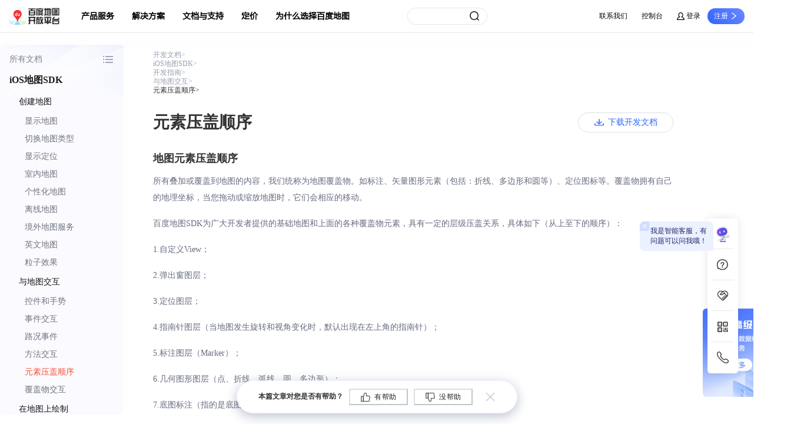

--- FILE ---
content_type: text/html; charset=UTF-8
request_url: https://lbs.baidu.com/faq/api?title=iossdk/guide/interaction/order
body_size: 25191
content:
<script>console.log('API VERSION: 1.0.331.1');</script><!DOCTYPE html>
<html lang="zn-CN">
    <head>
        <meta charset="utf-8" />
        <meta content="width=device-width, initial-scale=1" name="viewport" />
        <meta http-equiv="X-UA-Compatible" content="IE=Edge,chrome=1" />
        <meta content="width=1300" name="viewport" />
        <title data-react-helmet="true">iOS地图SDK | 百度地图API SDK</title><meta data-react-helmet="true" name="keywords" content="iossdk"/><meta data-react-helmet="true" name="description" content=""/><link data-react-helmet="true" rel="dns-prefetch" href="https://mapopen-website-webapi.cdn.bcebos.com"/>
        <script src="/map/resource/global/js/jquery-1.8.3.min.js"></script>
        <link rel="shortcut icon" href="//mapopen-website-wiki.cdn.bcebos.com/statics%2Flogo%2Flbslogo_icon.ico" />
        <link rel="stylesheet" type="text/css" href="/static/wikiupdate/common/css/common_sub-32de97ab49.css?20230915" />
        <style data-styled="true" data-styled-version="5.3.6">.bYsZwb{margin:20px auto 51px auto;display:-webkit-box;display:-webkit-flex;display:-ms-flexbox;display:flex;-webkit-box-pack:center;-webkit-justify-content:center;-ms-flex-pack:center;justify-content:center;}/*!sc*/
@media only screen and (max-width:1349px){.bYsZwb{-webkit-box-pack:start;-webkit-justify-content:start;-ms-flex-pack:start;justify-content:start;}}/*!sc*/
data-styled.g1[id="sc-bcXHqe"]{content:"bYsZwb,"}/*!sc*/
.kNvGRq{width:884px;padding-bottom:50px;}/*!sc*/
.kNvGRq .btnBox{display:-webkit-box;display:-webkit-flex;display:-ms-flexbox;display:flex;-webkit-box-pack:start;-webkit-justify-content:flex-start;-ms-flex-pack:start;justify-content:flex-start;-webkit-align-items:center;-webkit-box-align:center;-ms-flex-align:center;align-items:center;}/*!sc*/
.kNvGRq .h1{height:28px;font-family:PingFangSC-Semibold;font-size:28px;color:#333333;-webkit-letter-spacing:0;-moz-letter-spacing:0;-ms-letter-spacing:0;letter-spacing:0;line-height:1;font-weight:600;display:-webkit-box;display:-webkit-flex;display:-ms-flexbox;display:flex;-webkit-align-items:center;-webkit-box-align:center;-ms-flex-align:center;align-items:center;-webkit-box-pack:justify;-webkit-justify-content:space-between;-ms-flex-pack:justify;justify-content:space-between;}/*!sc*/
.kNvGRq .h2{height:28px;font-family:PingFangSC-Semibold;font-size:24px;color:#333333;-webkit-letter-spacing:0;-moz-letter-spacing:0;-ms-letter-spacing:0;letter-spacing:0;line-height:28px;font-weight:600;}/*!sc*/
.kNvGRq .h3{height:18px;font-family:PingFangSC-Semibold;font-size:18px;color:#333333;-webkit-letter-spacing:0;-moz-letter-spacing:0;-ms-letter-spacing:0;letter-spacing:0;line-height:18px;font-weight:600;}/*!sc*/
.kNvGRq .h4{margin:10px 0;font-family:PingFangSC-Semibold;font-size:15px;color:#333333;-webkit-letter-spacing:0;-moz-letter-spacing:0;-ms-letter-spacing:0;letter-spacing:0;line-height:20px;font-weight:600;display:-webkit-box;display:-webkit-flex;display:-ms-flexbox;display:flex;}/*!sc*/
.kNvGRq .h4:before{content:"";-webkit-flex-shrink:0;-ms-flex-negative:0;flex-shrink:0;margin-top:7px;width:6px;height:6px;background-color:#333;border-radius:50%;margin-right:10px;}/*!sc*/
data-styled.g2[id="sc-gswNZR"]{content:"kNvGRq,"}/*!sc*/
.coEuLt{width:210px;position:relative;z-index:10;margin-right:50px;}/*!sc*/
data-styled.g4[id="sc-hLBbgP"]{content:"coEuLt,"}/*!sc*/
.bCYDXy{padding-bottom:142px;}/*!sc*/
data-styled.g5[id="sc-eDvSVe"]{content:"bCYDXy,"}/*!sc*/
.ksmLwq > div{cursor:pointer;margin-top:16px;padding-top:23px;width:155px;height:150px;background:url(https://mapopen-website-webapi.cdn.bcebos.com/images/common/ad.png) no-repeat;background-size:contain;}/*!sc*/
data-styled.g6[id="sc-jSUZER"]{content:"ksmLwq,"}/*!sc*/
.bcWNco{background:#fbfbff;border-radius:4px;width:210px;position:relative;}/*!sc*/
.bcWNco a:focus{-webkit-text-decoration:none;text-decoration:none;}/*!sc*/
data-styled.g8[id="sc-iBYQkv"]{content:"bcWNco,"}/*!sc*/
.gqxUWS{width:210px;opacity:0.9;background:url(https://mapopen-website-webapi.cdn.bcebos.com/images/common/serveNameBg.png) no-repeat;background-size:cover;}/*!sc*/
.gqxUWS p{display:-webkit-box;display:-webkit-flex;display:-ms-flexbox;display:flex;-webkit-align-items:center;-webkit-box-align:center;-ms-flex-align:center;align-items:center;-webkit-box-pack:justify;-webkit-justify-content:space-between;-ms-flex-pack:justify;justify-content:space-between;font-family:PingFangSC-Regular;font-size:14px;color:#707482;-webkit-letter-spacing:0;-moz-letter-spacing:0;-ms-letter-spacing:0;letter-spacing:0;font-weight:400;padding:15px 16px 15px 16px;cursor:pointer;}/*!sc*/
.gqxUWS p i{width:20px;height:20px;background:url(https://mapopen-website-webapi.cdn.bcebos.com/images/common/menuIcon.png) no-repeat center;background-size:65px 59px;background-position:-7px -5px;-webkit-transform:rotate(0deg);-ms-transform:rotate(0deg);transform:rotate(0deg);-webkit-transition:-webkit-transform 0.2s ease-in-out;-webkit-transition:transform 0.2s ease-in-out;transition:transform 0.2s ease-in-out;}/*!sc*/
.gqxUWS p i.active{-webkit-transform:rotate(-90deg);-ms-transform:rotate(-90deg);transform:rotate(-90deg);}/*!sc*/
.gqxUWS h4{padding-left:16px;padding-bottom:16px;}/*!sc*/
data-styled.g9[id="sc-ftTHYK"]{content:"gqxUWS,"}/*!sc*/
.didaQW{padding-bottom:20px;height:calc(100vh - 179px);overflow-y:auto;overscroll-behavior-y:contain;}/*!sc*/
.didaQW .selectRoot{overflow:hidden;-webkit-transition:max-height 0.2s ease-in-out;transition:max-height 0.2s ease-in-out;}/*!sc*/
.didaQW .firstBtn{display:-webkit-box;display:-webkit-flex;display:-ms-flexbox;display:flex;-webkit-align-items:center;-webkit-box-align:center;-ms-flex-align:center;align-items:center;-webkit-box-pack:justify;-webkit-justify-content:space-between;-ms-flex-pack:justify;justify-content:space-between;-webkit-user-select:none;-moz-user-select:none;-ms-user-select:none;user-select:none;padding:13px 16px;height:36px;font-family:PingFangSC-Medium;font-size:14px;color:#141419;-webkit-letter-spacing:0;-moz-letter-spacing:0;-ms-letter-spacing:0;letter-spacing:0;line-height:36px;font-weight:500;width:100%;cursor:pointer;}/*!sc*/
.didaQW .arrow::after{content:"";background:url(https://mapopen-website-webapi.cdn.bcebos.com/images/common/menuIcon.png) no-repeat;width:13px;height:13px;background-size:65px 59px;background-position:-10px -37px;-webkit-transform:rotateZ(-180deg);-ms-transform:rotateZ(-180deg);transform:rotateZ(-180deg);-webkit-transition:-webkit-transform 0.2s ease-in-out;-webkit-transition:transform 0.2s ease-in-out;transition:transform 0.2s ease-in-out;}/*!sc*/
.didaQW .show::after{-webkit-transform:rotateZ(0deg);-ms-transform:rotateZ(0deg);transform:rotateZ(0deg);}/*!sc*/
.didaQW .defA{display:block;height:30px;font-family:PingFangSC-Regular;font-size:14px;color:#707482;-webkit-letter-spacing:0;-moz-letter-spacing:0;-ms-letter-spacing:0;letter-spacing:0;line-height:30px;font-weight:400;word-break:keep-all;}/*!sc*/
.didaQW .active{color:#f5533d;}/*!sc*/
.didaQW a:hover{color:#f5533d !important;}/*!sc*/
data-styled.g14[id="sc-csuSiG"]{content:"didaQW,"}/*!sc*/
.jmqAev{width:884px;padding:0 90px;display:-webkit-box;display:-webkit-flex;display:-ms-flexbox;display:flex;-webkit-box-pack:justify;-webkit-justify-content:space-between;-ms-flex-pack:justify;justify-content:space-between;margin-top:64px;text-align:center;}/*!sc*/
.jmqAev div{cursor:pointer;}/*!sc*/
.jmqAev div:hover p{color:#3366ff;}/*!sc*/
.jmqAev p{height:25px;font-family:PingFangSC-Regular;font-size:14px;color:#999fb2;-webkit-letter-spacing:0;-moz-letter-spacing:0;-ms-letter-spacing:0;letter-spacing:0;text-align:center;line-height:28px;font-weight:400;}/*!sc*/
.jmqAev h5{height:25px;font-family:PingFangSC-Regular;font-size:14px;color:#333333;-webkit-letter-spacing:0;-moz-letter-spacing:0;-ms-letter-spacing:0;letter-spacing:0;text-align:center;line-height:28px;font-weight:400;}/*!sc*/
data-styled.g15[id="sc-eDWCr"]{content:"jmqAev,"}/*!sc*/
.ceSUCV .ant-anchor-ink::before{width:1px !important;}/*!sc*/
.ceSUCV .ant-anchor-ink .ant-anchor-ink-ball{height:14px !important;background-color:#f5533d !important;}/*!sc*/
.ceSUCV .ant-anchor-link{max-width:155px;}/*!sc*/
.ceSUCV .ant-anchor-link .ant-anchor-link-title{font-family:PingFangSC-Regular;font-size:12px;color:#333;-webkit-letter-spacing:0;-moz-letter-spacing:0;-ms-letter-spacing:0;letter-spacing:0;font-weight:400;}/*!sc*/
.ceSUCV .ant-anchor-link .ant-anchor-link-title-active{font-family:PingFangSC-Medium !important;color:#333 !important;font-weight:500 !important;}/*!sc*/
data-styled.g16[id="sc-bqWxrE"]{content:"ceSUCV,"}/*!sc*/
.jtHMpF{margin-bottom:33px;margin-top:10px;}/*!sc*/
.jtHMpF .ant-breadcrumb a:hover{background-color:transparent;color:#3366ff !important;}/*!sc*/
.jtHMpF .ant-breadcrumb li:last-child span{font-family:PingFangSC-Medium;font-weight:400;color:#333333 !important;}/*!sc*/
.jtHMpF .ant-breadcrumb li span,.jtHMpF .ant-breadcrumb li .ant-breadcrumb-link{height:14px;font-family:PingFangSC-Regular;font-size:12px;color:#999fb2;-webkit-letter-spacing:0;-moz-letter-spacing:0;-ms-letter-spacing:0;letter-spacing:0;line-height:14px;font-weight:400;}/*!sc*/
data-styled.g17[id="sc-ksBlkl"]{content:"jtHMpF,"}/*!sc*/
.cGQVrQ{width:20px;height:20px;background:url(https://mapopen-website-webapi.cdn.bcebos.com/images/common/fankui%402x.png);background-size:100px 20px;background-position-y:center;background-position-x:-80px;margin-left:10px;-webkit-transform:rotateZ(0deg) scale(0.8);-ms-transform:rotateZ(0deg) scale(0.8);transform:rotateZ(0deg) scale(0.8);-webkit-transition:-webkit-transform 0.2s ease-in-out;-webkit-transition:transform 0.2s ease-in-out;transition:transform 0.2s ease-in-out;cursor:pointer;}/*!sc*/
.cGQVrQ:hover{-webkit-transform:rotateZ(90deg) scale(0.8);-ms-transform:rotateZ(90deg) scale(0.8);transform:rotateZ(90deg) scale(0.8);}/*!sc*/
data-styled.g18[id="sc-hBxehG"]{content:"cGQVrQ,"}/*!sc*/
.lcjBSJ{position:fixed;left:50%;-webkit-transform:translateX(-50%);-ms-transform:translateX(-50%);transform:translateX(-50%);bottom:18px;width:477px;height:56px;background:#ffffff;border:1px solid rgba(241,243,253,1);box-shadow:0px 5px 20px 0px rgba(112,126,151,0.48);border-radius:38.7px;display:-webkit-box;display:-webkit-flex;display:-ms-flexbox;display:flex;-webkit-align-items:center;-webkit-box-align:center;-ms-flex-align:center;align-items:center;-webkit-box-pack:center;-webkit-justify-content:center;-ms-flex-pack:center;justify-content:center;}/*!sc*/
.lcjBSJ p{height:15.65px;font-family:PingFangSC-Regular;font-size:12px;color:#333333;-webkit-letter-spacing:0;-moz-letter-spacing:0;-ms-letter-spacing:0;letter-spacing:0;line-height:15.65px;font-weight:600;margin-right:10px;}/*!sc*/
.lcjBSJ button{-webkit-transition:all 0s;transition:all 0s;width:100px;height:28px;display:-webkit-box;display:-webkit-flex;display:-ms-flexbox;display:flex;-webkit-align-items:center;-webkit-box-align:center;-ms-flex-align:center;align-items:center;-webkit-box-pack:center;-webkit-justify-content:center;-ms-flex-pack:center;justify-content:center;font-family:PingFangSC-Regular;font-size:12px;-webkit-letter-spacing:0.86px;-moz-letter-spacing:0.86px;-ms-letter-spacing:0.86px;letter-spacing:0.86px;margin-right:10px;font-weight:400;color:#212121 !important;border-color:rgba(151,157,176,0.33) !important;background:#fff;}/*!sc*/
.lcjBSJ button::before{content:"";width:20px;height:19px;-webkit-transform:scale(0.8);-ms-transform:scale(0.8);transform:scale(0.8);background:url(https://mapopen-website-webapi.cdn.bcebos.com/images/common/fankui%402x.png);background-size:100px 20px;background-position-y:center;margin-right:5px;}/*!sc*/
.lcjBSJ button:hover{background-image:linear-gradient( 135deg, #f5533d 0%, rgba(245,83,61,0.78) 100% );border-color:#ff4d4f !important;font-weight:600;color:#ffffff !important;}/*!sc*/
.lcjBSJ button:nth-of-type(1):before{background-position-x:0px;}/*!sc*/
.lcjBSJ button:nth-of-type(1):hover:before{background-position-x:-20px;}/*!sc*/
.lcjBSJ button:nth-of-type(2):before{background-position-x:-40px;}/*!sc*/
.lcjBSJ button:nth-of-type(2):hover:before{background-position-x:-60px;}/*!sc*/
data-styled.g19[id="sc-fnGiBr"]{content:"lcjBSJ,"}/*!sc*/
.cScMHD{font-family:PingFangSC-Regular;font-size:14px;color:#676c80;-webkit-letter-spacing:0;-moz-letter-spacing:0;-ms-letter-spacing:0;letter-spacing:0;line-height:28px;font-weight:400;}/*!sc*/
.cScMHD .red{color:#f5533d;}/*!sc*/
.cScMHD a{font-family:PingFangSC-Regular;font-size:14px;color:#3366ff;-webkit-letter-spacing:0;-moz-letter-spacing:0;-ms-letter-spacing:0;letter-spacing:0;line-height:28px;font-weight:400;position:relative;display:inline-block;}/*!sc*/
.cScMHD a:hover::before{content:"";width:100%;height:100%;position:absolute;left:0;top:0;background:rgba(255,255,255,0.3);}/*!sc*/
data-styled.g36[id="sc-kMjNwy"]{content:"cScMHD,"}/*!sc*/
.kBFvDS{width:162px;height:34px;border:1px solid rgba(151,157,176,0.33);border-radius:17px;padding:0 13px;display:-webkit-box;display:-webkit-flex;display:-ms-flexbox;display:flex;-webkit-align-items:center;-webkit-box-align:center;-ms-flex-align:center;align-items:center;-webkit-box-pack:center;-webkit-justify-content:center;-ms-flex-pack:center;justify-content:center;cursor:pointer;font-family:PingFangSC-Medium;font-size:14px;color:#3366ff;-webkit-letter-spacing:0;-moz-letter-spacing:0;-ms-letter-spacing:0;letter-spacing:0;font-weight:500;}/*!sc*/
.kBFvDS::before{content:"";width:16px;height:12px;margin-right:7px;background:url(https://mapopen-website-webapi.cdn.bcebos.com/images/common/down.png) no-repeat;background-size:32px 12px;}/*!sc*/
.kBFvDS:hover{background:#3366ff;color:#fff;}/*!sc*/
.kBFvDS:hover::before{background-position-x:-16px;}/*!sc*/
.kBFvDS:hover a{color:#fff;}/*!sc*/
.kBFvDS .down-btn{-webkit-transition:none;transition:none;}/*!sc*/
data-styled.g81[id="sc-dsHJmm"]{content:"kBFvDS,"}/*!sc*/
.doBqNY{margin-top:16px;}/*!sc*/
data-styled.g87[id="sc-GKYbw"]{content:"doBqNY,"}/*!sc*/
.drTkWl{margin-top:35px;margin-bottom:16px;}/*!sc*/
data-styled.g91[id="sc-csDkEv"]{content:"drTkWl,"}/*!sc*/
.gNixCj{margin-bottom:38px;}/*!sc*/
data-styled.g93[id="sc-brePNt"]{content:"gNixCj,"}/*!sc*/
:root{margin-right:calc(100% - 100vw);overflow-x:hidden;}/*!sc*/
*,html,body{margin:0;padding:0;list-style:none;}/*!sc*/
body{overflow:unset;}/*!sc*/
a{display:inline-block;color:#3366FF;font-family:PingFangSC-Medium;}/*!sc*/
a:hover{-webkit-text-decoration:none;text-decoration:none;color:#3366FF;}/*!sc*/
a:focus{-webkit-text-decoration:none;text-decoration:none;color:#3366FF;}/*!sc*/
h1,h2,h3,h4,h5,h6{margin:0;}/*!sc*/
p{margin-bottom:0;}/*!sc*/
.ant-layout{background:transparent;}/*!sc*/
ol,ul,dl{margin-bottom:0;}/*!sc*/
#root *,#root *::before,#root *::after{box-sizing:border-box;}/*!sc*/
select,textarea,input[type="text"],input[type="password"],input[type="datetime"],input[type="datetime-local"],input[type="date"],input[type="month"],input[type="time"],input[type="week"],input[type="number"],input[type="email"],input[type="url"],input[type="search"],input[type="tel"],input[type="color"],.uneditable-input{margin-bottom:0;}/*!sc*/
.noPaddingModal .ant-modal-content{padding:0 !important;}/*!sc*/
.noPaddingModal .ant-modal-close{width:0 !important;height:0 !important;}/*!sc*/
@media print{body{-webkit-print-color-adjust:exact;-moz-print-color-adjust:exact;-ms-print-color-adjust:exact;print-color-adjust:exact;}a{color:#3366FF !important;}.red{color:#f5533d !important;}a[href]:after{content:none !important;}#downBox{width:100%;}.apiMethods{color:#999fb2 !important;}.printHidden,.pdfHidden,.lbsyun-g-header,.quick-entrance{display:none !important;}}/*!sc*/
.quick-entrance{z-index:444 !important;}/*!sc*/
.fixedLi{position:absolute !important;top:-80px;left:0;background-color:#fff;box-shadow:0px 0px 15px rgba(0,0,0,0.1);border-radius:5px !important;}/*!sc*/
.fixedLi a{line-height:16px !important;color:black !important;display:-webkit-box !important;display:-webkit-flex !important;display:-ms-flexbox !important;display:flex !important;-webkit-align-items:center !important;-webkit-box-align:center !important;-ms-flex-align:center !important;align-items:center !important;-webkit-box-pack:center !important;-webkit-justify-content:center !important;-ms-flex-pack:center !important;justify-content:center !important;border-radius:5px !important;}/*!sc*/
.fixedLi:hover a{color:#fff !important;}/*!sc*/
.fweight{font-weight:600;}/*!sc*/
code{font-size:calc(1em - 2px);padding:1px 0.375em;background:#f0f0f0;border-radius:0.375em;}/*!sc*/
a > code{-webkit-text-decoration:underline;text-decoration:underline;color:#43a4ff;}/*!sc*/
a:hover > code{-webkit-text-decoration:none;text-decoration:none;}/*!sc*/
data-styled.g174[id="sc-global-jAQlCU1"]{content:"sc-global-jAQlCU1,"}/*!sc*/
</style><style data-token-hash="1sozf44" data-css-hash="ex90np">:where(.css-ixblex) a{color:#1677ff;text-decoration:none;background-color:transparent;outline:none;cursor:pointer;transition:color 0.3s;-webkit-text-decoration-skip:objects;}:where(.css-ixblex) a:hover{color:#69b1ff;}:where(.css-ixblex) a:active{color:#0958d9;}:where(.css-ixblex) a:active,:where(.css-ixblex) a:hover{text-decoration:none;outline:0;}:where(.css-ixblex) a:focus{text-decoration:none;outline:0;}:where(.css-ixblex) a[disabled]{color:rgba(0, 0, 0, 0.25);cursor:not-allowed;}</style><style data-token-hash="1sozf44" data-css-hash="1exwock">:where(.css-ixblex)[class^="ant-affix"],:where(.css-ixblex)[class*=" ant-affix"]{font-family:-apple-system,BlinkMacSystemFont,'Segoe UI',Roboto,'Helvetica Neue',Arial,'Noto Sans',sans-serif,'Apple Color Emoji','Segoe UI Emoji','Segoe UI Symbol','Noto Color Emoji';font-size:14px;box-sizing:border-box;}:where(.css-ixblex)[class^="ant-affix"]::before,:where(.css-ixblex)[class*=" ant-affix"]::before,:where(.css-ixblex)[class^="ant-affix"]::after,:where(.css-ixblex)[class*=" ant-affix"]::after{box-sizing:border-box;}:where(.css-ixblex)[class^="ant-affix"] [class^="ant-affix"],:where(.css-ixblex)[class*=" ant-affix"] [class^="ant-affix"],:where(.css-ixblex)[class^="ant-affix"] [class*=" ant-affix"],:where(.css-ixblex)[class*=" ant-affix"] [class*=" ant-affix"]{box-sizing:border-box;}:where(.css-ixblex)[class^="ant-affix"] [class^="ant-affix"]::before,:where(.css-ixblex)[class*=" ant-affix"] [class^="ant-affix"]::before,:where(.css-ixblex)[class^="ant-affix"] [class*=" ant-affix"]::before,:where(.css-ixblex)[class*=" ant-affix"] [class*=" ant-affix"]::before,:where(.css-ixblex)[class^="ant-affix"] [class^="ant-affix"]::after,:where(.css-ixblex)[class*=" ant-affix"] [class^="ant-affix"]::after,:where(.css-ixblex)[class^="ant-affix"] [class*=" ant-affix"]::after,:where(.css-ixblex)[class*=" ant-affix"] [class*=" ant-affix"]::after{box-sizing:border-box;}:where(.css-ixblex).ant-affix{position:fixed;z-index:10;}</style><style data-token-hash="1sozf44" data-css-hash="m4hlhl">:where(.css-ixblex)[class^="ant-breadcrumb"],:where(.css-ixblex)[class*=" ant-breadcrumb"]{font-family:-apple-system,BlinkMacSystemFont,'Segoe UI',Roboto,'Helvetica Neue',Arial,'Noto Sans',sans-serif,'Apple Color Emoji','Segoe UI Emoji','Segoe UI Symbol','Noto Color Emoji';font-size:14px;box-sizing:border-box;}:where(.css-ixblex)[class^="ant-breadcrumb"]::before,:where(.css-ixblex)[class*=" ant-breadcrumb"]::before,:where(.css-ixblex)[class^="ant-breadcrumb"]::after,:where(.css-ixblex)[class*=" ant-breadcrumb"]::after{box-sizing:border-box;}:where(.css-ixblex)[class^="ant-breadcrumb"] [class^="ant-breadcrumb"],:where(.css-ixblex)[class*=" ant-breadcrumb"] [class^="ant-breadcrumb"],:where(.css-ixblex)[class^="ant-breadcrumb"] [class*=" ant-breadcrumb"],:where(.css-ixblex)[class*=" ant-breadcrumb"] [class*=" ant-breadcrumb"]{box-sizing:border-box;}:where(.css-ixblex)[class^="ant-breadcrumb"] [class^="ant-breadcrumb"]::before,:where(.css-ixblex)[class*=" ant-breadcrumb"] [class^="ant-breadcrumb"]::before,:where(.css-ixblex)[class^="ant-breadcrumb"] [class*=" ant-breadcrumb"]::before,:where(.css-ixblex)[class*=" ant-breadcrumb"] [class*=" ant-breadcrumb"]::before,:where(.css-ixblex)[class^="ant-breadcrumb"] [class^="ant-breadcrumb"]::after,:where(.css-ixblex)[class*=" ant-breadcrumb"] [class^="ant-breadcrumb"]::after,:where(.css-ixblex)[class^="ant-breadcrumb"] [class*=" ant-breadcrumb"]::after,:where(.css-ixblex)[class*=" ant-breadcrumb"] [class*=" ant-breadcrumb"]::after{box-sizing:border-box;}:where(.css-ixblex).ant-breadcrumb{box-sizing:border-box;margin:0;padding:0;color:rgba(0, 0, 0, 0.45);font-size:14px;line-height:1.5714285714285714;list-style:none;font-family:-apple-system,BlinkMacSystemFont,'Segoe UI',Roboto,'Helvetica Neue',Arial,'Noto Sans',sans-serif,'Apple Color Emoji','Segoe UI Emoji','Segoe UI Symbol','Noto Color Emoji';}:where(.css-ixblex).ant-breadcrumb .anticon{font-size:14px;}:where(.css-ixblex).ant-breadcrumb ol{display:flex;flex-wrap:wrap;margin:0;padding:0;list-style:none;}:where(.css-ixblex).ant-breadcrumb a{color:rgba(0, 0, 0, 0.45);transition:color 0.2s;padding:0 4px;border-radius:4px;height:22px;display:inline-block;margin-inline:-4px;}:where(.css-ixblex).ant-breadcrumb a:hover{color:rgba(0, 0, 0, 0.88);background-color:rgba(0, 0, 0, 0.06);}:where(.css-ixblex).ant-breadcrumb a:focus-visible{outline:2px solid #91caff;outline-offset:1px;transition:outline-offset 0s,outline 0s;}:where(.css-ixblex).ant-breadcrumb li:last-child{color:rgba(0, 0, 0, 0.88);}:where(.css-ixblex).ant-breadcrumb li:last-child>.ant-breadcrumb-separator{display:none;}:where(.css-ixblex).ant-breadcrumb .ant-breadcrumb-separator{margin-inline:8px;color:rgba(0, 0, 0, 0.45);}:where(.css-ixblex).ant-breadcrumb .ant-breadcrumb-link >.anticon+span,:where(.css-ixblex).ant-breadcrumb .ant-breadcrumb-link >.anticon+a{margin-inline-start:4px;}:where(.css-ixblex).ant-breadcrumb .ant-breadcrumb-overlay-link{border-radius:4px;height:22px;display:inline-block;padding:0 4px;margin-inline:-4px;}:where(.css-ixblex).ant-breadcrumb .ant-breadcrumb-overlay-link >.anticon{margin-inline-start:4px;font-size:12px;}:where(.css-ixblex).ant-breadcrumb .ant-breadcrumb-overlay-link:hover{color:rgba(0, 0, 0, 0.88);background-color:rgba(0, 0, 0, 0.06);}:where(.css-ixblex).ant-breadcrumb .ant-breadcrumb-overlay-link:hover a{color:rgba(0, 0, 0, 0.88);}:where(.css-ixblex).ant-breadcrumb .ant-breadcrumb-overlay-link a:hover{background-color:transparent;}:where(.css-ixblex).ant-breadcrumb.ant-breadcrumb-rtl{direction:rtl;}</style><style data-token-hash="1sozf44" data-css-hash="152nf93">:where(.css-ixblex)[class^="ant-btn"],:where(.css-ixblex)[class*=" ant-btn"]{font-family:-apple-system,BlinkMacSystemFont,'Segoe UI',Roboto,'Helvetica Neue',Arial,'Noto Sans',sans-serif,'Apple Color Emoji','Segoe UI Emoji','Segoe UI Symbol','Noto Color Emoji';font-size:14px;box-sizing:border-box;}:where(.css-ixblex)[class^="ant-btn"]::before,:where(.css-ixblex)[class*=" ant-btn"]::before,:where(.css-ixblex)[class^="ant-btn"]::after,:where(.css-ixblex)[class*=" ant-btn"]::after{box-sizing:border-box;}:where(.css-ixblex)[class^="ant-btn"] [class^="ant-btn"],:where(.css-ixblex)[class*=" ant-btn"] [class^="ant-btn"],:where(.css-ixblex)[class^="ant-btn"] [class*=" ant-btn"],:where(.css-ixblex)[class*=" ant-btn"] [class*=" ant-btn"]{box-sizing:border-box;}:where(.css-ixblex)[class^="ant-btn"] [class^="ant-btn"]::before,:where(.css-ixblex)[class*=" ant-btn"] [class^="ant-btn"]::before,:where(.css-ixblex)[class^="ant-btn"] [class*=" ant-btn"]::before,:where(.css-ixblex)[class*=" ant-btn"] [class*=" ant-btn"]::before,:where(.css-ixblex)[class^="ant-btn"] [class^="ant-btn"]::after,:where(.css-ixblex)[class*=" ant-btn"] [class^="ant-btn"]::after,:where(.css-ixblex)[class^="ant-btn"] [class*=" ant-btn"]::after,:where(.css-ixblex)[class*=" ant-btn"] [class*=" ant-btn"]::after{box-sizing:border-box;}:where(.css-ixblex).ant-btn{outline:none;position:relative;display:inline-block;font-weight:400;white-space:nowrap;text-align:center;background-image:none;background-color:transparent;border:1px solid transparent;cursor:pointer;transition:all 0.2s cubic-bezier(0.645, 0.045, 0.355, 1);user-select:none;touch-action:manipulation;line-height:1.5714285714285714;color:rgba(0, 0, 0, 0.88);}:where(.css-ixblex).ant-btn >span{display:inline-block;}:where(.css-ixblex).ant-btn >.anticon+span,:where(.css-ixblex).ant-btn >span+.anticon{margin-inline-start:8px;}:where(.css-ixblex).ant-btn >a{color:currentColor;}:where(.css-ixblex).ant-btn:not(:disabled):focus-visible{outline:2px solid #91caff;outline-offset:1px;transition:outline-offset 0s,outline 0s;}:where(.css-ixblex).ant-btn-icon-only.ant-btn-compact-item{flex:none;}:where(.css-ixblex).ant-btn-compact-item.ant-btn-primary:not([disabled])+.ant-btn-compact-item.ant-btn-primary:not([disabled]){position:relative;}:where(.css-ixblex).ant-btn-compact-item.ant-btn-primary:not([disabled])+.ant-btn-compact-item.ant-btn-primary:not([disabled]):before{position:absolute;top:-1px;inset-inline-start:-1px;display:inline-block;width:1px;height:calc(100% + 2px);background-color:#4096ff;content:"";}:where(.css-ixblex).ant-btn-compact-vertical-item.ant-btn-primary:not([disabled])+.ant-btn-compact-vertical-item.ant-btn-primary:not([disabled]){position:relative;}:where(.css-ixblex).ant-btn-compact-vertical-item.ant-btn-primary:not([disabled])+.ant-btn-compact-vertical-item.ant-btn-primary:not([disabled]):before{position:absolute;top:-1px;inset-inline-start:-1px;display:inline-block;width:calc(100% + 2px);height:1px;background-color:#4096ff;content:"";}:where(.css-ixblex).ant-btn.ant-btn-sm{font-size:14px;height:24px;padding:0px 7px;border-radius:4px;}:where(.css-ixblex).ant-btn.ant-btn-sm.ant-btn-icon-only{width:24px;padding-inline-start:0;padding-inline-end:0;}:where(.css-ixblex).ant-btn.ant-btn-sm.ant-btn-icon-only.ant-btn-round{width:auto;}:where(.css-ixblex).ant-btn.ant-btn-sm.ant-btn-icon-only >span{transform:scale(1.143);}:where(.css-ixblex).ant-btn.ant-btn-sm.ant-btn-loading{opacity:0.65;cursor:default;}:where(.css-ixblex).ant-btn.ant-btn-sm .ant-btn-loading-icon{transition:width 0.3s cubic-bezier(0.645, 0.045, 0.355, 1),opacity 0.3s cubic-bezier(0.645, 0.045, 0.355, 1);}:where(.css-ixblex).ant-btn.ant-btn-sm:not(.ant-btn-icon-only) .ant-btn-loading-icon>.anticon{margin-inline-end:8px;}:where(.css-ixblex).ant-btn.ant-btn-circle.ant-btn-sm{min-width:24px;padding-inline-start:0;padding-inline-end:0;border-radius:50%;}:where(.css-ixblex).ant-btn.ant-btn-round.ant-btn-sm{border-radius:24px;padding-inline-start:12px;padding-inline-end:12px;}:where(.css-ixblex).ant-btn{font-size:14px;height:32px;padding:4px 15px;border-radius:6px;}:where(.css-ixblex).ant-btn.ant-btn-icon-only{width:32px;padding-inline-start:0;padding-inline-end:0;}:where(.css-ixblex).ant-btn.ant-btn-icon-only.ant-btn-round{width:auto;}:where(.css-ixblex).ant-btn.ant-btn-icon-only >span{transform:scale(1.143);}:where(.css-ixblex).ant-btn.ant-btn-loading{opacity:0.65;cursor:default;}:where(.css-ixblex).ant-btn .ant-btn-loading-icon{transition:width 0.3s cubic-bezier(0.645, 0.045, 0.355, 1),opacity 0.3s cubic-bezier(0.645, 0.045, 0.355, 1);}:where(.css-ixblex).ant-btn:not(.ant-btn-icon-only) .ant-btn-loading-icon>.anticon{margin-inline-end:8px;}:where(.css-ixblex).ant-btn.ant-btn-circle{min-width:32px;padding-inline-start:0;padding-inline-end:0;border-radius:50%;}:where(.css-ixblex).ant-btn.ant-btn-round{border-radius:32px;padding-inline-start:16px;padding-inline-end:16px;}:where(.css-ixblex).ant-btn.ant-btn-lg{font-size:16px;height:40px;padding:6.428571428571429px 15px;border-radius:8px;}:where(.css-ixblex).ant-btn.ant-btn-lg.ant-btn-icon-only{width:40px;padding-inline-start:0;padding-inline-end:0;}:where(.css-ixblex).ant-btn.ant-btn-lg.ant-btn-icon-only.ant-btn-round{width:auto;}:where(.css-ixblex).ant-btn.ant-btn-lg.ant-btn-icon-only >span{transform:scale(1.143);}:where(.css-ixblex).ant-btn.ant-btn-lg.ant-btn-loading{opacity:0.65;cursor:default;}:where(.css-ixblex).ant-btn.ant-btn-lg .ant-btn-loading-icon{transition:width 0.3s cubic-bezier(0.645, 0.045, 0.355, 1),opacity 0.3s cubic-bezier(0.645, 0.045, 0.355, 1);}:where(.css-ixblex).ant-btn.ant-btn-lg:not(.ant-btn-icon-only) .ant-btn-loading-icon>.anticon{margin-inline-end:8px;}:where(.css-ixblex).ant-btn.ant-btn-circle.ant-btn-lg{min-width:40px;padding-inline-start:0;padding-inline-end:0;border-radius:50%;}:where(.css-ixblex).ant-btn.ant-btn-round.ant-btn-lg{border-radius:40px;padding-inline-start:20px;padding-inline-end:20px;}:where(.css-ixblex).ant-btn.ant-btn-block{width:100%;}:where(.css-ixblex).ant-btn-default{background-color:#ffffff;border-color:#d9d9d9;box-shadow:0 2px 0 rgba(0, 0, 0, 0.02);}:where(.css-ixblex).ant-btn-default:disabled{cursor:not-allowed;border-color:#d9d9d9;color:rgba(0, 0, 0, 0.25);background-color:rgba(0, 0, 0, 0.04);box-shadow:none;}:where(.css-ixblex).ant-btn-default:not(:disabled):hover{color:#4096ff;border-color:#4096ff;}:where(.css-ixblex).ant-btn-default:not(:disabled):active{color:#0958d9;border-color:#0958d9;}:where(.css-ixblex).ant-btn-default.ant-btn-background-ghost{color:#ffffff;background-color:transparent;border-color:#ffffff;box-shadow:none;}:where(.css-ixblex).ant-btn-default.ant-btn-background-ghost:not(:disabled):hover{background-color:transparent;}:where(.css-ixblex).ant-btn-default.ant-btn-background-ghost:not(:disabled):active{background-color:transparent;}:where(.css-ixblex).ant-btn-default.ant-btn-background-ghost:disabled{cursor:not-allowed;color:rgba(0, 0, 0, 0.25);border-color:#d9d9d9;}:where(.css-ixblex).ant-btn-default.ant-btn-dangerous{color:#ff4d4f;border-color:#ff4d4f;}:where(.css-ixblex).ant-btn-default.ant-btn-dangerous:not(:disabled):hover{color:#ff7875;border-color:#ffa39e;}:where(.css-ixblex).ant-btn-default.ant-btn-dangerous:not(:disabled):active{color:#d9363e;border-color:#d9363e;}:where(.css-ixblex).ant-btn-default.ant-btn-dangerous.ant-btn-background-ghost{color:#ff4d4f;background-color:transparent;border-color:#ff4d4f;box-shadow:none;}:where(.css-ixblex).ant-btn-default.ant-btn-dangerous.ant-btn-background-ghost:not(:disabled):hover{background-color:transparent;}:where(.css-ixblex).ant-btn-default.ant-btn-dangerous.ant-btn-background-ghost:not(:disabled):active{background-color:transparent;}:where(.css-ixblex).ant-btn-default.ant-btn-dangerous.ant-btn-background-ghost:disabled{cursor:not-allowed;color:rgba(0, 0, 0, 0.25);border-color:#d9d9d9;}:where(.css-ixblex).ant-btn-default.ant-btn-dangerous:disabled{cursor:not-allowed;border-color:#d9d9d9;color:rgba(0, 0, 0, 0.25);background-color:rgba(0, 0, 0, 0.04);box-shadow:none;}:where(.css-ixblex).ant-btn-primary{color:#fff;background-color:#1677ff;box-shadow:0 2px 0 rgba(5, 145, 255, 0.1);}:where(.css-ixblex).ant-btn-primary:disabled{cursor:not-allowed;border-color:#d9d9d9;color:rgba(0, 0, 0, 0.25);background-color:rgba(0, 0, 0, 0.04);box-shadow:none;}:where(.css-ixblex).ant-btn-primary:not(:disabled):hover{color:#fff;background-color:#4096ff;}:where(.css-ixblex).ant-btn-primary:not(:disabled):active{color:#fff;background-color:#0958d9;}:where(.css-ixblex).ant-btn-primary.ant-btn-background-ghost{color:#1677ff;background-color:transparent;border-color:#1677ff;box-shadow:none;}:where(.css-ixblex).ant-btn-primary.ant-btn-background-ghost:not(:disabled):hover{background-color:transparent;color:#4096ff;border-color:#4096ff;}:where(.css-ixblex).ant-btn-primary.ant-btn-background-ghost:not(:disabled):active{background-color:transparent;color:#0958d9;border-color:#0958d9;}:where(.css-ixblex).ant-btn-primary.ant-btn-background-ghost:disabled{cursor:not-allowed;color:rgba(0, 0, 0, 0.25);border-color:#d9d9d9;}:where(.css-ixblex).ant-btn-primary.ant-btn-dangerous{background-color:#ff4d4f;box-shadow:0 2px 0 rgba(255, 38, 5, 0.06);}:where(.css-ixblex).ant-btn-primary.ant-btn-dangerous:not(:disabled):hover{background-color:#ff7875;}:where(.css-ixblex).ant-btn-primary.ant-btn-dangerous:not(:disabled):active{background-color:#d9363e;}:where(.css-ixblex).ant-btn-primary.ant-btn-dangerous.ant-btn-background-ghost{color:#ff4d4f;background-color:transparent;border-color:#ff4d4f;box-shadow:none;}:where(.css-ixblex).ant-btn-primary.ant-btn-dangerous.ant-btn-background-ghost:not(:disabled):hover{background-color:transparent;color:#ff7875;border-color:#ff7875;}:where(.css-ixblex).ant-btn-primary.ant-btn-dangerous.ant-btn-background-ghost:not(:disabled):active{background-color:transparent;color:#d9363e;border-color:#d9363e;}:where(.css-ixblex).ant-btn-primary.ant-btn-dangerous.ant-btn-background-ghost:disabled{cursor:not-allowed;color:rgba(0, 0, 0, 0.25);border-color:#d9d9d9;}:where(.css-ixblex).ant-btn-primary.ant-btn-dangerous:disabled{cursor:not-allowed;border-color:#d9d9d9;color:rgba(0, 0, 0, 0.25);background-color:rgba(0, 0, 0, 0.04);box-shadow:none;}:where(.css-ixblex).ant-btn-dashed{background-color:#ffffff;border-color:#d9d9d9;box-shadow:0 2px 0 rgba(0, 0, 0, 0.02);border-style:dashed;}:where(.css-ixblex).ant-btn-dashed:disabled{cursor:not-allowed;border-color:#d9d9d9;color:rgba(0, 0, 0, 0.25);background-color:rgba(0, 0, 0, 0.04);box-shadow:none;}:where(.css-ixblex).ant-btn-dashed:not(:disabled):hover{color:#4096ff;border-color:#4096ff;}:where(.css-ixblex).ant-btn-dashed:not(:disabled):active{color:#0958d9;border-color:#0958d9;}:where(.css-ixblex).ant-btn-dashed.ant-btn-background-ghost{color:#ffffff;background-color:transparent;border-color:#ffffff;box-shadow:none;}:where(.css-ixblex).ant-btn-dashed.ant-btn-background-ghost:not(:disabled):hover{background-color:transparent;}:where(.css-ixblex).ant-btn-dashed.ant-btn-background-ghost:not(:disabled):active{background-color:transparent;}:where(.css-ixblex).ant-btn-dashed.ant-btn-background-ghost:disabled{cursor:not-allowed;color:rgba(0, 0, 0, 0.25);border-color:#d9d9d9;}:where(.css-ixblex).ant-btn-dashed.ant-btn-dangerous{color:#ff4d4f;border-color:#ff4d4f;}:where(.css-ixblex).ant-btn-dashed.ant-btn-dangerous:not(:disabled):hover{color:#ff7875;border-color:#ffa39e;}:where(.css-ixblex).ant-btn-dashed.ant-btn-dangerous:not(:disabled):active{color:#d9363e;border-color:#d9363e;}:where(.css-ixblex).ant-btn-dashed.ant-btn-dangerous.ant-btn-background-ghost{color:#ff4d4f;background-color:transparent;border-color:#ff4d4f;box-shadow:none;}:where(.css-ixblex).ant-btn-dashed.ant-btn-dangerous.ant-btn-background-ghost:not(:disabled):hover{background-color:transparent;}:where(.css-ixblex).ant-btn-dashed.ant-btn-dangerous.ant-btn-background-ghost:not(:disabled):active{background-color:transparent;}:where(.css-ixblex).ant-btn-dashed.ant-btn-dangerous.ant-btn-background-ghost:disabled{cursor:not-allowed;color:rgba(0, 0, 0, 0.25);border-color:#d9d9d9;}:where(.css-ixblex).ant-btn-dashed.ant-btn-dangerous:disabled{cursor:not-allowed;border-color:#d9d9d9;color:rgba(0, 0, 0, 0.25);background-color:rgba(0, 0, 0, 0.04);box-shadow:none;}:where(.css-ixblex).ant-btn-link{color:#1677ff;}:where(.css-ixblex).ant-btn-link:not(:disabled):hover{color:#69b1ff;}:where(.css-ixblex).ant-btn-link:not(:disabled):active{color:#0958d9;}:where(.css-ixblex).ant-btn-link:disabled{cursor:not-allowed;color:rgba(0, 0, 0, 0.25);}:where(.css-ixblex).ant-btn-link.ant-btn-dangerous{color:#ff4d4f;}:where(.css-ixblex).ant-btn-link.ant-btn-dangerous:not(:disabled):hover{color:#ff7875;}:where(.css-ixblex).ant-btn-link.ant-btn-dangerous:not(:disabled):active{color:#d9363e;}:where(.css-ixblex).ant-btn-link.ant-btn-dangerous:disabled{cursor:not-allowed;color:rgba(0, 0, 0, 0.25);}:where(.css-ixblex).ant-btn-text:not(:disabled):hover{color:rgba(0, 0, 0, 0.88);background-color:rgba(0, 0, 0, 0.06);}:where(.css-ixblex).ant-btn-text:not(:disabled):active{color:rgba(0, 0, 0, 0.88);background-color:rgba(0, 0, 0, 0.15);}:where(.css-ixblex).ant-btn-text:disabled{cursor:not-allowed;color:rgba(0, 0, 0, 0.25);}:where(.css-ixblex).ant-btn-text.ant-btn-dangerous{color:#ff4d4f;}:where(.css-ixblex).ant-btn-text.ant-btn-dangerous:disabled{cursor:not-allowed;color:rgba(0, 0, 0, 0.25);}:where(.css-ixblex).ant-btn-text.ant-btn-dangerous:not(:disabled):hover{color:#ff7875;background-color:#fff2f0;}:where(.css-ixblex).ant-btn-text.ant-btn-dangerous:not(:disabled):active{color:#ff7875;background-color:#fff2f0;}:where(.css-ixblex).ant-btn-disabled{cursor:not-allowed;border-color:#d9d9d9;color:rgba(0, 0, 0, 0.25);background-color:rgba(0, 0, 0, 0.04);box-shadow:none;}:where(.css-ixblex).ant-btn-disabled.ant-btn:hover{cursor:not-allowed;border-color:#d9d9d9;color:rgba(0, 0, 0, 0.25);background-color:rgba(0, 0, 0, 0.04);box-shadow:none;}:where(.css-ixblex).ant-btn-group{position:relative;display:inline-flex;}:where(.css-ixblex).ant-btn-group >span:not(:last-child),:where(.css-ixblex).ant-btn-group >.ant-btn:not(:last-child),:where(.css-ixblex).ant-btn-group >span:not(:last-child)>.ant-btn,:where(.css-ixblex).ant-btn-group >.ant-btn:not(:last-child)>.ant-btn{border-start-end-radius:0;border-end-end-radius:0;}:where(.css-ixblex).ant-btn-group >span:not(:first-child),:where(.css-ixblex).ant-btn-group >.ant-btn:not(:first-child){margin-inline-start:-1px;}:where(.css-ixblex).ant-btn-group >span:not(:first-child),:where(.css-ixblex).ant-btn-group >.ant-btn:not(:first-child),:where(.css-ixblex).ant-btn-group >span:not(:first-child)>.ant-btn,:where(.css-ixblex).ant-btn-group >.ant-btn:not(:first-child)>.ant-btn{border-start-start-radius:0;border-end-start-radius:0;}:where(.css-ixblex).ant-btn-group .ant-btn{position:relative;z-index:1;}:where(.css-ixblex).ant-btn-group .ant-btn:hover,:where(.css-ixblex).ant-btn-group .ant-btn:focus,:where(.css-ixblex).ant-btn-group .ant-btn:active{z-index:2;}:where(.css-ixblex).ant-btn-group .ant-btn[disabled]{z-index:0;}:where(.css-ixblex).ant-btn-group .ant-btn-icon-only{font-size:14px;}:where(.css-ixblex).ant-btn-group >span:not(:last-child):not(:disabled),:where(.css-ixblex).ant-btn-group >.ant-btn-primary:not(:last-child):not(:disabled),:where(.css-ixblex).ant-btn-group >span:not(:last-child)>.ant-btn-primary:not(:disabled),:where(.css-ixblex).ant-btn-group >.ant-btn-primary:not(:last-child)>.ant-btn-primary:not(:disabled){border-inline-end-color:#4096ff;}:where(.css-ixblex).ant-btn-group >span:not(:first-child):not(:disabled),:where(.css-ixblex).ant-btn-group >.ant-btn-primary:not(:first-child):not(:disabled),:where(.css-ixblex).ant-btn-group >span:not(:first-child)>.ant-btn-primary:not(:disabled),:where(.css-ixblex).ant-btn-group >.ant-btn-primary:not(:first-child)>.ant-btn-primary:not(:disabled){border-inline-start-color:#4096ff;}:where(.css-ixblex).ant-btn-group >span:not(:last-child):not(:disabled),:where(.css-ixblex).ant-btn-group >.ant-btn-danger:not(:last-child):not(:disabled),:where(.css-ixblex).ant-btn-group >span:not(:last-child)>.ant-btn-danger:not(:disabled),:where(.css-ixblex).ant-btn-group >.ant-btn-danger:not(:last-child)>.ant-btn-danger:not(:disabled){border-inline-end-color:#ff7875;}:where(.css-ixblex).ant-btn-group >span:not(:first-child):not(:disabled),:where(.css-ixblex).ant-btn-group >.ant-btn-danger:not(:first-child):not(:disabled),:where(.css-ixblex).ant-btn-group >span:not(:first-child)>.ant-btn-danger:not(:disabled),:where(.css-ixblex).ant-btn-group >.ant-btn-danger:not(:first-child)>.ant-btn-danger:not(:disabled){border-inline-start-color:#ff7875;}:where(.css-ixblex).ant-btn-compact-item:not(.ant-btn-compact-last-item){margin-inline-end:-1px;}:where(.css-ixblex).ant-btn-compact-item:hover,:where(.css-ixblex).ant-btn-compact-item:active{z-index:2;}:where(.css-ixblex).ant-btn-compact-item[disabled]{z-index:0;}:where(.css-ixblex).ant-btn-compact-item:not(.ant-btn-compact-first-item):not(.ant-btn-compact-last-item){border-radius:0;}:where(.css-ixblex).ant-btn-compact-item:not(.ant-btn-compact-last-item).ant-btn-compact-first-item,:where(.css-ixblex).ant-btn-compact-item:not(.ant-btn-compact-last-item).ant-btn-compact-first-item.ant-btn-sm,:where(.css-ixblex).ant-btn-compact-item:not(.ant-btn-compact-last-item).ant-btn-compact-first-item.ant-btn-lg{border-start-end-radius:0;border-end-end-radius:0;}:where(.css-ixblex).ant-btn-compact-item:not(.ant-btn-compact-first-item).ant-btn-compact-last-item,:where(.css-ixblex).ant-btn-compact-item:not(.ant-btn-compact-first-item).ant-btn-compact-last-item.ant-btn-sm,:where(.css-ixblex).ant-btn-compact-item:not(.ant-btn-compact-first-item).ant-btn-compact-last-item.ant-btn-lg{border-start-start-radius:0;border-end-start-radius:0;}:where(.css-ixblex).ant-btn-compact-vertical-item:not(.ant-btn-compact-vertical-last-item){margin-bottom:-1px;}:where(.css-ixblex).ant-btn-compact-vertical-item:hover,:where(.css-ixblex).ant-btn-compact-vertical-item:focus,:where(.css-ixblex).ant-btn-compact-vertical-item:active{z-index:2;}:where(.css-ixblex).ant-btn-compact-vertical-item[disabled]{z-index:0;}:where(.css-ixblex).ant-btn-compact-vertical-item:not(.ant-btn-compact-vertical-first-item):not(.ant-btn-compact-vertical-last-item){border-radius:0;}:where(.css-ixblex).ant-btn-compact-vertical-item.ant-btn-compact-vertical-first-item:not(.ant-btn-compact-vertical-last-item),:where(.css-ixblex).ant-btn-compact-vertical-item.ant-btn-compact-vertical-first-item:not(.ant-btn-compact-vertical-last-item).ant-btn-sm,:where(.css-ixblex).ant-btn-compact-vertical-item.ant-btn-compact-vertical-first-item:not(.ant-btn-compact-vertical-last-item).ant-btn-lg{border-end-end-radius:0;border-end-start-radius:0;}:where(.css-ixblex).ant-btn-compact-vertical-item.ant-btn-compact-vertical-last-item:not(.ant-btn-compact-vertical-first-item),:where(.css-ixblex).ant-btn-compact-vertical-item.ant-btn-compact-vertical-last-item:not(.ant-btn-compact-vertical-first-item).ant-btn-sm,:where(.css-ixblex).ant-btn-compact-vertical-item.ant-btn-compact-vertical-last-item:not(.ant-btn-compact-vertical-first-item).ant-btn-lg{border-start-start-radius:0;border-start-end-radius:0;}</style><style data-token-hash="1sozf44" data-css-hash="yeheah">:where(.css-ixblex)[class^="ant-wave"],:where(.css-ixblex)[class*=" ant-wave"]{font-family:-apple-system,BlinkMacSystemFont,'Segoe UI',Roboto,'Helvetica Neue',Arial,'Noto Sans',sans-serif,'Apple Color Emoji','Segoe UI Emoji','Segoe UI Symbol','Noto Color Emoji';font-size:14px;box-sizing:border-box;}:where(.css-ixblex)[class^="ant-wave"]::before,:where(.css-ixblex)[class*=" ant-wave"]::before,:where(.css-ixblex)[class^="ant-wave"]::after,:where(.css-ixblex)[class*=" ant-wave"]::after{box-sizing:border-box;}:where(.css-ixblex)[class^="ant-wave"] [class^="ant-wave"],:where(.css-ixblex)[class*=" ant-wave"] [class^="ant-wave"],:where(.css-ixblex)[class^="ant-wave"] [class*=" ant-wave"],:where(.css-ixblex)[class*=" ant-wave"] [class*=" ant-wave"]{box-sizing:border-box;}:where(.css-ixblex)[class^="ant-wave"] [class^="ant-wave"]::before,:where(.css-ixblex)[class*=" ant-wave"] [class^="ant-wave"]::before,:where(.css-ixblex)[class^="ant-wave"] [class*=" ant-wave"]::before,:where(.css-ixblex)[class*=" ant-wave"] [class*=" ant-wave"]::before,:where(.css-ixblex)[class^="ant-wave"] [class^="ant-wave"]::after,:where(.css-ixblex)[class*=" ant-wave"] [class^="ant-wave"]::after,:where(.css-ixblex)[class^="ant-wave"] [class*=" ant-wave"]::after,:where(.css-ixblex)[class*=" ant-wave"] [class*=" ant-wave"]::after{box-sizing:border-box;}:where(.css-ixblex).ant-wave{position:absolute;background:transparent;pointer-events:none;box-sizing:border-box;color:var(--wave-color, #1677ff);box-shadow:0 0 0 0 currentcolor;opacity:0.2;}:where(.css-ixblex).ant-wave.wave-motion-appear{transition:box-shadow 0.4s cubic-bezier(0.08, 0.82, 0.17, 1),opacity 2s cubic-bezier(0.08, 0.82, 0.17, 1);}:where(.css-ixblex).ant-wave.wave-motion-appear-active{box-shadow:0 0 0 6px currentcolor;opacity:0;}</style><style data-token-hash="1sozf44" data-css-hash="1sds3tg">:where(.css-ixblex)[class^="ant-anchor"],:where(.css-ixblex)[class*=" ant-anchor"]{font-family:-apple-system,BlinkMacSystemFont,'Segoe UI',Roboto,'Helvetica Neue',Arial,'Noto Sans',sans-serif,'Apple Color Emoji','Segoe UI Emoji','Segoe UI Symbol','Noto Color Emoji';font-size:14px;box-sizing:border-box;}:where(.css-ixblex)[class^="ant-anchor"]::before,:where(.css-ixblex)[class*=" ant-anchor"]::before,:where(.css-ixblex)[class^="ant-anchor"]::after,:where(.css-ixblex)[class*=" ant-anchor"]::after{box-sizing:border-box;}:where(.css-ixblex)[class^="ant-anchor"] [class^="ant-anchor"],:where(.css-ixblex)[class*=" ant-anchor"] [class^="ant-anchor"],:where(.css-ixblex)[class^="ant-anchor"] [class*=" ant-anchor"],:where(.css-ixblex)[class*=" ant-anchor"] [class*=" ant-anchor"]{box-sizing:border-box;}:where(.css-ixblex)[class^="ant-anchor"] [class^="ant-anchor"]::before,:where(.css-ixblex)[class*=" ant-anchor"] [class^="ant-anchor"]::before,:where(.css-ixblex)[class^="ant-anchor"] [class*=" ant-anchor"]::before,:where(.css-ixblex)[class*=" ant-anchor"] [class*=" ant-anchor"]::before,:where(.css-ixblex)[class^="ant-anchor"] [class^="ant-anchor"]::after,:where(.css-ixblex)[class*=" ant-anchor"] [class^="ant-anchor"]::after,:where(.css-ixblex)[class^="ant-anchor"] [class*=" ant-anchor"]::after,:where(.css-ixblex)[class*=" ant-anchor"] [class*=" ant-anchor"]::after{box-sizing:border-box;}:where(.css-ixblex).ant-anchor-wrapper{margin-block-start:-4px;padding-block-start:4px;background-color:transparent;}:where(.css-ixblex).ant-anchor-wrapper .ant-anchor{box-sizing:border-box;margin:0;padding:0;color:rgba(0, 0, 0, 0.88);font-size:14px;line-height:1.5714285714285714;list-style:none;font-family:-apple-system,BlinkMacSystemFont,'Segoe UI',Roboto,'Helvetica Neue',Arial,'Noto Sans',sans-serif,'Apple Color Emoji','Segoe UI Emoji','Segoe UI Symbol','Noto Color Emoji';position:relative;padding-inline-start:2px;}:where(.css-ixblex).ant-anchor-wrapper .ant-anchor .ant-anchor-ink{position:absolute;inset-block-start:0;inset-inline-start:0;height:100%;}:where(.css-ixblex).ant-anchor-wrapper .ant-anchor .ant-anchor-ink::before{position:relative;display:block;width:2px;height:100%;margin:0 auto;background-color:rgba(5, 5, 5, 0.06);content:" ";}:where(.css-ixblex).ant-anchor-wrapper .ant-anchor .ant-anchor-ink-ball{position:absolute;left:0;display:none;transform:translateY(-50%);transition:top 0.3s ease-in-out;width:2px;background-color:#1677ff;}:where(.css-ixblex).ant-anchor-wrapper .ant-anchor .ant-anchor-ink-ball.ant-anchor-ink-ball-visible{display:inline-block;}:where(.css-ixblex).ant-anchor-wrapper .ant-anchor .ant-anchor-link{padding-block:4px;padding-inline:16px 0;}:where(.css-ixblex).ant-anchor-wrapper .ant-anchor .ant-anchor-link-title{overflow:hidden;white-space:nowrap;text-overflow:ellipsis;position:relative;display:block;margin-block-end:3px;color:rgba(0, 0, 0, 0.88);transition:all 0.3s;}:where(.css-ixblex).ant-anchor-wrapper .ant-anchor .ant-anchor-link-title:only-child{margin-block-end:0;}:where(.css-ixblex).ant-anchor-wrapper .ant-anchor .ant-anchor-link-active>.ant-anchor-link-title{color:#1677ff;}:where(.css-ixblex).ant-anchor-wrapper .ant-anchor .ant-anchor-link .ant-anchor-link{padding-block:2px;}:where(.css-ixblex).ant-anchor-wrapper .ant-anchor-fixed .ant-anchor-ink .ant-anchor-ink-ball{display:none;}</style>
        <script src="https://mapopen-website-wiki.cdn.bcebos.com/node_modules/react%4018.2.0/react.production.min.js"></script><script src="https://mapopen-website-wiki.cdn.bcebos.com/node_modules/react-dom%4018.2.0/react-dom.production.min.js"></script>
        <script>
            var token = ('ed42qPEClDKjd4oV3ScK1EfoheJ42xZP3MyonxvCvc/WP/dLtQK7eL9k+qOIHRffcijuxPERTZ1/jvbUStV8WAukp7Bd4rHhemEMjd/l2MQWgsEbKEbghPfB9OviS5w5YtdUxxPGauPrqlT6svHqB37INzKACJfSTRm/IhEr3q0bEDKiIIvLl4M1x0gMpKUUNtcS4/GrJurSvIp7ZO4ltJjf2C3CZw0f1vgYq+9UxLo8b87lL0dRhpeUelbEf5iV2q1xJf4JQLmpo3ysC858Ck5Pisiezo50pudgYMu6FfL3g6K3oid8TtOZR+acuUj2EAQNFYNmbEhr4/pZlf4f1w');
            if (typeof window !== "undefined") {
                window._public_path = ('https://webapi-static.cdn.bcebos.com/1.0.331.1/');
            }
        </script>
        <script>
            //ie7
            var browser = navigator.appName;

            function checkIE7() {
                if (browser == 'Microsoft Internet Explorer') {
                    var b_version = navigator.appVersion;
                    var version = b_version.split(';');
                    var trim_Version = version[1].replace(/[ ]/g, '');
                    if (
                        trim_Version == 'MSIE9.0' ||
                        trim_Version == 'MSIE10.0' ||
                        trim_Version == 'MSIE8.0' ||
                        trim_Version == 'MSIE 9.0' ||
                        trim_Version == 'MSIE7.0'
                    ) {
                        document.execCommand('stop');
                        document.write('您的浏览器版本过低，推荐使用谷歌、火狐、百度浏览器！');
                    }
                }
            }
            checkIE7();
        </script>
        <script>
            var _hmt = _hmt || [];
            (function () {
                var hm = document.createElement('script');
                hm.src = 'https://hm.baidu.com/hm.js?81f6b965835b9737e999b473ad66ad23';
                var s = document.getElementsByTagName('script')[0];
                s.parentNode.insertBefore(hm, s);
            })();
        </script>
    </head>

    <body>
           <!-- 公共组件资源 -->
            <script src="/topicPage/publicPc/public_1.js?f9a3660360ecc44deac8" defer></script><script src="/topicPage/publicPc/public_2.js?aa09441f13769aed42e2" defer></script>            <!-- 公共导航部分 -->
            <style>body {
  overflow: unset;
}
#lbs_header_container a {
  text-decoration: none;
}
#lbs_header_container h1, #lbs_header_container h2, #lbs_header_container h3, #lbs_header_container h4, #lbs_header_container h5, #lbs_header_container h6 {
  margin: 0;
}
#lbs_header_container p {
  margin-bottom: 0;
}
#lbs_header_container ol, #lbs_header_container ul, #lbs_header_container li, #lbs_header_container dl {
  list-style: none;
  margin-bottom: 0;
}
html {
  font-size: 16px;
  font-family: FZLTHJW--GB1-0;
}
:root {
  --wrap-width: 1200px;
  --min-margin: 30px;
  --font-48: 48px;
  --font-38: 38px;
  --font-36: 36px;
  --font-30: 30px;
  --font-28: 28px;
  --font-24: 24px;
  --font-22: 22px;
  --font-20: 20px;
  --font-18: 18px;
  --font-16: 16px;
  --font-14: 14px;
  --font-12: 12px;
}
body {
  min-width: 820px;
}
@media (max-width: 1440px) {
  html {
    font-size: 12px !important;
  }
  :root {
    --wrap-width: 1000px;
    --font-48: 42px;
    --font-38: 32px;
    --font-36: 32px;
    --font-30: 24px;
    --font-28: 24px;
    --font-24: 18px;
    --font-22: 18px;
    --font-20: 16px;
    --font-18: 16px;
    --font-16: 14px;
    --font-14: 12px;
    --font-12: 10px;
  }
}
@media (max-width: 1024px) {
  html {
    font-size: 8.48px !important;
  }
  :root {
    --wrap-width: 760px;
    --font-48: 28px;
    --font-38: 18px;
    --font-36: 18px;
    --font-30: 16px;
    --font-28: 14px;
    --font-24: 14px;
    --font-22: 14px;
    --font-20: 14px;
    --font-18: 14px;
    --font-16: 12px;
    --font-14: 12px;
    --font-12: 8px;
  }
}
.publicModule-styles-header-allServe {
  color: #333333;
  padding: 2rem 0 2rem;
  overflow: auto;
  display: flex;
  width: var(--nav-width);
  margin: 0 auto;
  box-sizing: border-box;
}
.publicModule-styles-header-allServe .publicModule-styles-header-waterfall {
  -moz-column-count: 4;
       column-count: 4;
  -moz-column-gap: 0px;
       column-gap: 0px;
}
.publicModule-styles-header-allServe-allPro-title {
  font-size: var(--font-16);
  width: 100%;
  display: flex;
  align-items: center;
  color: #3366ff !important;
  font-weight: 600;
  font-family: FZLTZHK--GBK1-0;
  padding-bottom: 0.5938rem;
  border-bottom: 1px solid #e4e4e4;
}
.publicModule-styles-header-allServe-allPro-title svg {
  height: var(--font-12);
  margin-left: 3px;
}
.publicModule-styles-header-allServe-allPro-title:hover {
  color: #f72c2c !important;
}
.publicModule-styles-header-allServe-allPro-choicenessList {
  display: flex;
  justify-content: space-between;
  margin: 0.8438rem 2.125rem 2.5rem 0;
}
.publicModule-styles-header-allServe-allPro-choiceItem {
  width: 17.5rem;
  height: 8.125rem;
  background-size: 100% 100%;
}
.publicModule-styles-header-allServe-allPro-item {
  -moz-column-break-inside: avoid;
       break-inside: avoid;
  margin-right: 2.2rem;
  margin-bottom: 1.5rem;
}
.publicModule-styles-header-allServe-allPro .publicModule-styles-header-routeItemTitle {
  display: flex;
  align-items: center;
  height: 1.875rem;
  line-height: 1.875rem;
}
.publicModule-styles-header-content {
  display: flex;
}
.publicModule-styles-header-content .publicModule-styles-header-greyTag {
  font-size: var(--text-size);
  color: #BBBBBB;
  font-weight: 400;
  line-height: 1.875rem;
}
.publicModule-styles-header-content-left {
  flex: 1;
  margin-right: 1.875rem;
}
.publicModule-styles-header-content-right {
  flex: 1;
}
.publicModule-styles-header-content .publicModule-styles-header-routeItem {
  font-size: var(--text-size);
  color: #333333;
  font-weight: 400;
  position: relative;
}
.publicModule-styles-header-content .publicModule-styles-header-routeItem .publicModule-styles-header-endList {
  font-family: ArialMT;
  color: #3366ff;
  font-size: var(--font-12);
  white-space: nowrap;
  margin-top: 0.375rem;
}
.publicModule-styles-header-content .publicModule-styles-header-routeItem .publicModule-styles-header-endList .publicModule-styles-header-arrow {
  padding: 0 0.2rem;
  width: 9px;
}
.publicModule-styles-header-content .publicModule-styles-header-routeItem .publicModule-styles-header-endList .publicModule-styles-header-arrow path {
  fill: #3366ff;
}
.publicModule-styles-header-content .publicModule-styles-header-routeItem .publicModule-styles-header-endList .publicModule-styles-header-endItem {
  display: inline-flex;
  align-items: center;
}
.publicModule-styles-header-content .publicModule-styles-header-routeItem .publicModule-styles-header-endList .publicModule-styles-header-endItem:hover {
  color: #f72c2c;
}
.publicModule-styles-header-content .publicModule-styles-header-routeItem .publicModule-styles-header-endList .publicModule-styles-header-endItem:hover path {
  fill: #f72c2c;
}
.publicModule-styles-header-content-tips {
  color: #DDDDDD;
  margin-top: 10px;
  font-size: var(--text-size);
}
.publicModule-styles-header-developer {
  padding: 2rem 0 2rem;
  display: flex;
  width: var(--nav-width);
  box-sizing: border-box;
  margin: 0 auto;
  padding-left: 5rem;
}
.publicModule-styles-header-developer .publicModule-styles-header-content {
  display: flex;
  flex-direction: column;
}
.publicModule-styles-header-developer .publicModule-styles-header-title {
  font-family: FZLTZHK--GBK1-0;
  font-size: var(--font-16);
  color: #3366ff;
  letter-spacing: 0;
  line-height: 2.375rem;
  font-weight: 600;
}
.publicModule-styles-header-developer .publicModule-styles-header-apiDoc {
  display: flex;
  margin-bottom: 1rem;
}
.publicModule-styles-header-developer .publicModule-styles-header-apiDoc .publicModule-styles-header-docItem {
  margin-right: 3.75rem;
}
.publicModule-styles-header-developer .publicModule-styles-header-apiDoc .publicModule-styles-header-docItem-column2 {
  display: flex;
  padding-top: 0.5rem;
}
.publicModule-styles-header-developer .publicModule-styles-header-apiDoc .publicModule-styles-header-docItem-column2-left {
  margin-right: 1.5rem;
}
.publicModule-styles-header-developer .publicModule-styles-header-apiDoc .publicModule-styles-header-docItem-column2 > div {
  display: flex;
  height: 12.5rem;
  flex-direction: column;
  justify-content: space-between;
}
.publicModule-styles-header-developer .publicModule-styles-header-apiDoc .publicModule-styles-header-docItem-column2 a {
  display: block;
  font-size: var(--font-14);
  font-weight: 400;
  color: #333333;
}
.publicModule-styles-header-developer .publicModule-styles-header-apiDoc .publicModule-styles-header-docItem-column2 a:hover {
  color: #f72c2c !important;
}
.publicModule-styles-header-developer .publicModule-styles-header-apiDoc .publicModule-styles-header-link {
  display: flex;
  align-items: center;
  line-height: 2.3125rem;
  font-size: var(--font-14);
  font-weight: 400;
  color: #333333;
}
.publicModule-styles-header-developer .publicModule-styles-header-apiDoc .publicModule-styles-header-link:hover {
  color: #f72c2c !important;
}
.publicModule-styles-header-developer .publicModule-styles-header-faq {
  padding-top: 1.25rem;
}
.publicModule-styles-header-developer .publicModule-styles-header-faq-list {
  padding-top: 0.5rem;
  display: flex;
  justify-content: space-between;
}
.publicModule-styles-header-developer .publicModule-styles-header-faq-list-item {
  font-size: var(--font-14);
  font-weight: 400;
  color: #333333;
  line-height: var(--font-14);
  display: flex;
  align-items: center;
}
.publicModule-styles-header-developer .publicModule-styles-header-faq-list-linksub {
  display: flex;
  justify-content: flex-start;
  align-items: center;
  margin-top: 0.53rem;
}
.publicModule-styles-header-developer .publicModule-styles-header-faq-list-linksub > a {
  font-family: ArialMT;
  font-size: var(--font-12);
  color: #3366FF;
  letter-spacing: -0.11px;
  line-height: 0.92rem;
  font-weight: 400;
  margin-right: 0.18rem;
}
.publicModule-styles-header-developer .publicModule-styles-header-faq-list-linksub > a:hover {
  color: #F72C2C;
}
.publicModule-styles-header-developer .publicModule-styles-header-faq-list-separator {
  flex: 1;
  position: relative;
}
.publicModule-styles-header-developer .publicModule-styles-header-faq-list-separator:not(:last-child)::before {
  content: "";
  position: absolute;
  left: 50%;
  /* 竖线居中 */
  top: 0;
  bottom: 0;
  width: 1px;
  /* 竖线宽度 */
  background-color: #E5E5E5;
  /* 竖线颜色 */
}
.publicModule-styles-header-developer .publicModule-styles-header-openClass-list {
  display: flex;
  padding-top: 0.5rem;
}
.publicModule-styles-header-developer .publicModule-styles-header-openClass-list-item {
  margin-right: 30px;
}
.publicModule-styles-header-developer .publicModule-styles-header-openClass-list-item img {
  height: 5rem;
}
.publicModule-styles-header-developer .publicModule-styles-header-rights {
  font-size: var(--font-14);
  font-weight: 400;
  color: #333333;
  padding-top: 1.25rem;
}
.publicModule-styles-header-resourceCenter {
  width: 240px;
  box-sizing: border-box;
  padding-top: 29px;
  padding-left: 38.5px;
  padding-bottom: 20px;
}
.publicModule-styles-header-resourceCenter .publicModule-styles-header-item {
  line-height: 40px;
  height: 40px;
  font-size: 14px;
  color: #333333;
}
.publicModule-styles-header-serviceUp {
  padding: 2.5rem 0 6.6875rem;
  display: flex;
  width: var(--nav-width);
  margin: 0 auto;
  padding-left: 5rem;
  box-sizing: border-box;
}
.publicModule-styles-header-serviceUp .publicModule-styles-header-item {
  margin-right: 44px;
  height: 3.3125rem;
  display: flex;
  align-items: center;
}
.publicModule-styles-header-serviceUp .publicModule-styles-header-item:hover h3 {
  color: #f72c2c;
}
.publicModule-styles-header-serviceUp .publicModule-styles-header-item img {
  height: 2.375rem;
  width: 2.375rem;
  margin-right: 0.625rem;
}
.publicModule-styles-header-serviceUp .publicModule-styles-header-item h3 {
  font-family: FZLTZHK--GBK1-0;
  font-size: var(--font-18);
  color: #333333;
  font-weight: 600;
  padding-bottom: 0.5rem;
  border-bottom: 1px solid #E5E5E5;
  margin-bottom: 0.5rem;
  width: -moz-fit-content;
  width: fit-content;
}
.publicModule-styles-header-serviceUp .publicModule-styles-header-item p {
  font-size: var(--font-14);
  color: #333333;
}
.publicModule-styles-header-solutions {
  padding: 2rem 0;
  display: flex;
  width: var(--nav-width);
  margin: 0 auto;
  padding-left: 5rem;
  box-sizing: border-box;
}
.publicModule-styles-header-solutions h3 {
  font-family: FZLTZHK--GBK1-0;
  font-size: var(--font-16);
  color: #3366ff;
  line-height: 0.875rem;
  font-weight: 600;
  padding-bottom: 1.75rem;
}
.publicModule-styles-header-solutions .publicModule-styles-header-line .publicModule-styles-header-item {
  display: flex;
  flex-direction: column;
  justify-content: center;
  align-items: center;
  position: relative;
  color: #333333;
  font-weight: 400;
}
.publicModule-styles-header-solutions .publicModule-styles-header-line .publicModule-styles-header-item img {
  width: 1.875rem;
  height: 1.875rem;
  margin-bottom: 0.5625rem;
}
.publicModule-styles-header-solutions .publicModule-styles-header-line .publicModule-styles-header-item-extra {
  position: absolute;
  top: 0;
  right: -5px;
  border: 1px solid #f72c2c;
  border-radius: 0.1875rem;
  margin-left: 0.625rem;
  width: 1.625rem;
  height: 0.8125rem;
  line-height: 0.75rem;
  box-sizing: border-box;
  font-family: Arial-BoldMT;
  font-size: 0.5625rem;
  color: #F72C2C;
  text-align: center;
  font-weight: 700;
}
.publicModule-styles-header-solutions-left {
  border-right: 1px solid #eee;
  padding-right: 3rem;
}
.publicModule-styles-header-solutions-left .publicModule-styles-header-line {
  display: grid;
  grid-template-columns: 1fr 1.2fr repeat(5, 1fr);
  justify-items: center;
  gap: 3.125rem;
  margin-bottom: 2.8125rem;
}
.publicModule-styles-header-solutions-left .publicModule-styles-header-line:last-of-type {
  margin: 0;
}
.publicModule-styles-header-solutions-left .publicModule-styles-header-item span {
  white-space: nowrap;
}
.publicModule-styles-header-solutions-right {
  padding-left: 3rem;
}
.publicModule-styles-header-solutions-right .publicModule-styles-header-line {
  display: grid;
  grid-template-columns: repeat(3, 1fr);
  justify-items: center;
  gap: 3.5rem;
  margin-bottom: 2.8125rem;
}
.publicModule-styles-header-solutions-right .publicModule-styles-header-line:last-of-type {
  margin: 0;
}
.publicModule-styles-header-nav {
  height: 100%;
  --text-size: 14px;
  --nav-width: 1440px;
}
.publicModule-styles-header-nav .publicModule-styles-header-topbar {
  height: 100%;
  display: flex;
  font-family: FZLTZHK--GBK1-0;
}
.publicModule-styles-header-nav .publicModule-styles-header-topbar .publicModule-styles-header-item {
  height: 100%;
  display: flex;
  align-items: center;
  box-sizing: border-box;
  margin-right: 2.5rem;
  font-size: var(--font-16);
  font-weight: 600;
  color: #000000;
  position: relative;
  cursor: pointer;
  white-space: nowrap;
}
.publicModule-styles-header-nav .publicModule-styles-header-topbar .publicModule-styles-header-item a:hover {
  color: inherit;
}
.publicModule-styles-header-nav .publicModule-styles-header-topbar .publicModule-styles-header-item:hover {
  color: #3366ff;
}
.publicModule-styles-header-nav .publicModule-styles-header-topbar .publicModule-styles-header-item:hover::after {
  position: absolute;
  content: '';
  height: 3px;
  bottom: 0px;
  width: 100%;
  left: 0;
  background-color: #3366ff;
}
.publicModule-styles-header-nav .publicModule-styles-header-topbar .publicModule-styles-header-active {
  color: #3366ff;
}
.publicModule-styles-header-nav .publicModule-styles-header-topbar .publicModule-styles-header-active::after {
  position: absolute;
  content: '';
  height: 3px;
  bottom: 0px;
  width: 100%;
  left: 0;
  background-color: #3366ff;
}
.publicModule-styles-header-nav .publicModule-styles-header-contentwrap {
  position: absolute;
  z-index: 999;
  transition: height 0.3s ease-in-out;
  width: 100%;
  max-height: calc(100vh - 3rem);
  box-sizing: border-box;
  overflow: auto;
  box-shadow: 0px 15px 20px 0px rgba(112, 123, 159, 0.16);
  border-radius: 0px 0px 30px 30px;
  background-color: #ffffff;
  border-top: 1px solid #e5e5e5;
  left: 0;
}
.publicModule-styles-header-nav .publicModule-styles-header-contentwrap::-webkit-scrollbar {
  display: none;
}
.publicModule-styles-header-nav .publicModule-styles-header-contentwrap .publicModule-styles-header-content {
  display: flex;
}
.publicModule-styles-header-nav .publicModule-styles-header-contentwrap .publicModule-styles-header-new,
.publicModule-styles-header-nav .publicModule-styles-header-contentwrap .publicModule-styles-header-characteristic,
.publicModule-styles-header-nav .publicModule-styles-header-contentwrap .publicModule-styles-header-hot {
  border: 1px solid #f72c2c;
  border-radius: 0.1875rem;
  margin: 0 0.3rem;
  width: 1.625rem;
  height: 0.8125rem;
  line-height: 0.75rem;
  box-sizing: border-box;
  font-family: Arial-BoldMT;
  font-size: 0.5625rem;
  color: #F72C2C;
  text-align: center;
  font-weight: 700;
}
.publicModule-styles-header-nav .publicModule-styles-header-contentwrap .publicModule-styles-header-characteristic {
  width: 1.28rem;
}
.publicModule-styles-header-nav a:hover {
  color: #f72c2c;
}
@media (max-width: 1440px) {
  .publicModule-styles-header-nav {
    --text-size: 12px;
    --nav-width: 1200px;
  }
}
.publicModule-styles-header-search {
  display: inline-block;
  z-index: 2;
  --duration: 0.6s;
  --input-width: 18rem;
  position: relative;
  transition: all 0.3s;
  transform-origin: left center;
}
.publicModule-styles-header-search-input {
  position: relative;
  width: 11.3125rem;
  padding-left: 0.8125rem;
  box-sizing: border-box;
  height: 2.375rem;
  color: #000;
  font-size: var(--text-size);
  border: 1px solid #e5e5e5;
  outline: none;
  border-radius: 1.125rem;
  -webkit-appearance: none;
  -moz-appearance: none;
  appearance: none;
  touch-action: manipulation;
  z-index: 4;
}
.publicModule-styles-header-search-input:hover,
.publicModule-styles-header-search-input:focus {
  border-color: #3366ff !important;
  box-shadow: none !important;
}
.publicModule-styles-header-search-icon {
  width: 2rem;
  height: 2rem;
  position: absolute;
  top: 0.5rem;
  right: 0.5rem;
  z-index: 9;
}
.publicModule-styles-header-search-icon-clear {
  visibility: hidden;
}
.publicModule-styles-header-search-icon image {
  width: 1rem;
  height: 1rem;
  cursor: pointer;
}
.publicModule-styles-header-search-focus {
  flex: 1;
}
.publicModule-styles-header-search-focus .publicModule-styles-header-search-input {
  border-color: #3366ff;
  padding-left: 3.5rem;
  width: 100%;
}
.publicModule-styles-header-search-focus .publicModule-styles-header-search-icon-search {
  left: 1rem;
}
.publicModule-styles-header-search-focus .publicModule-styles-header-search-icon-clear {
  visibility: visible;
}
.publicModule-styles-header-search-content {
  position: absolute;
  width: 100%;
  box-sizing: border-box;
  top: 1.25rem;
  background-color: #FFFFFF;
  box-shadow: 0px 15px 20px 0px rgba(112, 123, 159, 0.16);
  border-radius: 0px 0px 30px 30px;
  padding: 3.125rem 1.875rem 1rem;
}
.publicModule-styles-header-search-default {
  display: flex;
}
.publicModule-styles-header-search-default-title {
  padding-left: 0.6rem;
  font-family: FZLTZHK--GBK1-0;
  font-size: var(--font-14);
  color: #000000;
  margin-bottom: 0.8125rem;
  font-weight: 600;
  position: relative;
}
.publicModule-styles-header-search-default-title::before {
  position: absolute;
  content: '';
  background-color: #000000;
  height: 100%;
  width: 0.1875rem;
  border-radius: 0.125rem;
  left: 0;
  top: 0;
}
.publicModule-styles-header-search-hot {
  flex: 1;
}
.publicModule-styles-header-search-hot-item {
  display: flex;
  height: 2.125rem;
  line-height: 2.125rem;
}
.publicModule-styles-header-search-hot-item a {
  font-family: FZLTZHK--GBK1-0;
  font-size: var(--font-14);
  color: #333333;
  font-weight: 600;
  margin-right: 0.3rem;
}
.publicModule-styles-header-search-hot-item a:hover {
  color: #f72c2c;
}
.publicModule-styles-header-search-hot-item span {
  font-size: var(--font-12);
  color: #666666;
  font-weight: 400;
}
.publicModule-styles-header-search-history {
  flex: 1;
}
.publicModule-styles-header-search-wenxin {
  border-top: 1px solid #e4e4e4;
  margin-top: 0.90625rem;
  padding-top: 0.78125rem;
  display: flex;
  justify-content: center;
  display: none;
}
.publicModule-styles-header-search-wenxin p {
  display: flex;
  align-items: center;
  cursor: pointer;
  width: -moz-fit-content;
  width: fit-content;
}
.publicModule-styles-header-search-wenxin img {
  height: 1.5rem;
  width: 1.5rem;
  margin-right: 0.78125rem;
}
.publicModule-styles-header-search-searchItem {
  margin-bottom: 1.875rem;
}
.publicModule-styles-header-search-searchItem-head {
  display: flex;
  align-items: center;
  margin-bottom: 0.5rem;
}
.publicModule-styles-header-search-searchItem-head span {
  color: #666666;
  font-size: var(--font-12);
}
.publicModule-styles-header-search-searchItem em {
  color: #f72c2c;
  font-style: normal;
}
.publicModule-styles-header-search-searchItem p {
  word-break: break-all;
  width: 100%;
  display: block;
  white-space: nowrap;
  overflow: hidden;
  text-overflow: ellipsis;
  font-size: var(--font-14);
  color: #333333;
  margin: 0;
}
.publicModule-styles-header-search-searchItem h4 {
  font-family: FZLTZHK--GBK1-0;
  font-size: var(--font-14);
  color: #333333;
  letter-spacing: 0;
  font-weight: 600;
  margin-right: 0.625rem;
  line-height: normal;
  margin: 0;
}
.publicModule-styles-header-search-input::-webkit-search-cancel-button {
  outline-offset: -2px;
  -webkit-appearance: none;
}
.publicModule-styles-header-search-input::-moz-placeholder {
  color: rgba(0, 0, 0, 0.6);
  font-size: var(--text-size);
}
.publicModule-styles-header-search-input::placeholder {
  color: rgba(0, 0, 0, 0.6);
  font-size: var(--text-size);
}
.publicModule-styles-header-user {
  display: inline-flex;
  position: relative;
  height: 100%;
  align-items: center;
  cursor: pointer;
}
.publicModule-styles-header-user .publicModule-styles-header-user-opetabtns-usernameinfo {
  display: flex;
  align-items: center;
}
.publicModule-styles-header-user-developer {
  display: flex;
  flex-direction: column;
  align-items: center;
  margin-left: 1rem;
  position: relative;
}
.publicModule-styles-header-user-developer .publicModule-styles-header-free-quota {
  width: 4.875rem;
  height: 1.25rem;
  position: absolute;
  top: -0.8rem;
  left: 2.8rem;
}
.publicModule-styles-header-user-developer .publicModule-styles-header-developer-btn {
  color: #ffffff;
  width: 6.25rem;
  padding: 0 0.9375rem;
  height: 2.25rem;
  white-space: nowrap;
  background-image: linear-gradient(227deg, #698AFF 0%, #3663FF 97%);
  border-radius: 1.25rem;
  border: none;
}
.publicModule-styles-header-user-developer .publicModule-styles-header-developer-btn:hover {
  background-image: linear-gradient(227deg, #FB5656 0%, #F83030 97%);
  border: none;
}
.publicModule-styles-header-user-person {
  height: 1.1875rem;
  width: 1.1875rem;
  margin-right: 0.5rem;
}
.publicModule-styles-header-user-name {
  display: inline-flex;
  max-width: 7.375rem;
  white-space: nowrap;
  align-items: center;
}
.publicModule-styles-header-user-name span {
  flex: 1;
  overflow: hidden;
  text-overflow: ellipsis;
}
.publicModule-styles-header-user-opetabtns {
  display: flex;
  align-items: center;
}
.publicModule-styles-header-user-opetabtns-usernameinfo {
  display: flex;
  align-items: center;
}
.publicModule-styles-header-user-opetabtns button {
  cursor: pointer;
  box-sizing: border-box;
  display: flex;
  align-items: center;
  justify-content: center;
  font-size: var(--font-14);
}
.publicModule-styles-header-user-login {
  height: 2.25rem;
  color: #000;
  justify-content: center;
  white-space: nowrap;
  background-image: linear-gradient(227deg, #fff 0%, #fff 100%);
  border: none;
  border-radius: 1.25rem;
}
.publicModule-styles-header-user-login svg {
  color: #000;
  height: 1.0875rem;
  width: 1.0875rem;
  margin-right: 0.25rem;
}
.publicModule-styles-header-user-register {
  color: #ffffff;
  width: 5.25rem;
  padding: 0 0.9375rem;
  height: 2.25rem;
  margin-left: 1rem;
  white-space: nowrap;
  background-image: linear-gradient(227deg, #698AFF 0%, #3663FF 97%);
  border-radius: 1.25rem;
  border: none;
}
.publicModule-styles-header-user-register svg {
  padding-left: 0.2rem;
}
.publicModule-styles-header-user-register:hover {
  background-image: linear-gradient(227deg, #FB5656 0%, #F83030 97%);
  border: none;
}
.publicModule-styles-header-user-register:hover span,
.publicModule-styles-header-user-register:hover svg {
  color: #fff;
}
.publicModule-styles-header-user .publicModule-styles-header-dropDownList {
  position: absolute;
  top: 100%;
  left: calc(50% - 4.06rem);
  width: 8.625rem;
  padding: 0.225rem 0;
  box-sizing: border-box;
  box-shadow: 0px 15px 20px 0px rgba(112, 123, 159, 0.16);
  border-radius: 0px 0px 30px 30px;
  background-color: #ffffff;
  border-top: 1px solid #e5e5e5;
  transform: scaleY(0);
  transform-origin: top center;
  transition: all 0.2s ease-in-out;
  overflow: hidden;
  display: flex;
  flex-direction: column;
  align-items: center;
}
.publicModule-styles-header-user .publicModule-styles-header-dropDownList.publicModule-styles-header-show {
  transform: scaleY(1);
}
.publicModule-styles-header-user .publicModule-styles-header-dropDownList .publicModule-styles-header-dropDownItem {
  font-size: var(--font-14);
  color: #333333;
  line-height: 2.375rem;
  height: 2.375rem;
  font-weight: 400;
  width: 100%;
  text-align: center;
}
.publicModule-styles-header-user .publicModule-styles-header-dropDownList .publicModule-styles-header-dropDownItem a,
.publicModule-styles-header-user .publicModule-styles-header-dropDownList .publicModule-styles-header-dropDownItem span {
  display: block;
}
.publicModule-styles-header-user .publicModule-styles-header-dropDownList .publicModule-styles-header-dropDownItem:hover {
  background-color: #EEEEEE;
}
#pub_header_root {
  position: sticky;
  top: 0;
  z-index: 9999;
}
#pub_header_root .publicModule-styles-header-scaleList {
  left: 50%;
  transform: scale(0.4) translateX(-100%);
}
.publicModule-styles-header-header {
  height: 4.625rem;
  position: sticky;
  z-index: 200;
  top: 0;
  display: flex;
  align-items: center;
  justify-content: flex-start;
  box-sizing: border-box;
  width: 100%;
  border-bottom: 1px solid #e5e5e5;
  background: #ffffff;
  padding: 0 1.25rem;
  letter-spacing: normal;
  font-family: FZLTHJW--GB1-0;
  line-height: normal;
}
.publicModule-styles-header-header-left {
  width: calc(65% - 7.125rem);
  display: flex;
  box-sizing: border-box;
  height: 100%;
  align-items: center;
  justify-content: space-between;
  padding-left: 3.125rem;
}
.publicModule-styles-header-header-logo {
  box-sizing: border-box;
  width: 7.125rem;
  height: 2.375rem;
  vertical-align: middle;
  max-width: none;
}
.publicModule-styles-header-header-right {
  box-sizing: border-box;
  width: calc(35%);
  font-size: var(--text-size);
  height: 100%;
  color: #000000;
  font-weight: 400;
  display: flex;
  align-items: center;
  justify-content: flex-end;
}
.publicModule-styles-header-header-operation {
  height: 100%;
  display: flex;
  font-weight: 400;
  justify-content: space-between;
  align-items: center;
  font-family: PingFangSC-Regular;
  flex-wrap: nowrap;
}
.publicModule-styles-header-header-operation a {
  white-space: nowrap;
}
.publicModule-styles-header-header a {
  color: inherit;
  font-family: inherit;
  transition: all 0s;
}
.publicModule-styles-header-header a:hover,
.publicModule-styles-header-header a:focus {
  text-decoration: none;
}
.publicModule-styles-header-header div,
.publicModule-styles-header-header span,
.publicModule-styles-header-header applet,
.publicModule-styles-header-header object,
.publicModule-styles-header-header iframe,
.publicModule-styles-header-header h1,
.publicModule-styles-header-header h2,
.publicModule-styles-header-header h3,
.publicModule-styles-header-header h4,
.publicModule-styles-header-header h5,
.publicModule-styles-header-header h6,
.publicModule-styles-header-header p,
.publicModule-styles-header-header blockquote,
.publicModule-styles-header-header pre,
.publicModule-styles-header-header a,
.publicModule-styles-header-header abbr,
.publicModule-styles-header-header acronym,
.publicModule-styles-header-header address,
.publicModule-styles-header-header big,
.publicModule-styles-header-header cite,
.publicModule-styles-header-header code,
.publicModule-styles-header-header del,
.publicModule-styles-header-header dfn,
.publicModule-styles-header-header em,
.publicModule-styles-header-header font,
.publicModule-styles-header-header img,
.publicModule-styles-header-header ins,
.publicModule-styles-header-header kbd,
.publicModule-styles-header-header q,
.publicModule-styles-header-header s,
.publicModule-styles-header-header samp,
.publicModule-styles-header-header small,
.publicModule-styles-header-header strike,
.publicModule-styles-header-header strong,
.publicModule-styles-header-header sub,
.publicModule-styles-header-header sup,
.publicModule-styles-header-header tt,
.publicModule-styles-header-header var,
.publicModule-styles-header-header b,
.publicModule-styles-header-header u,
.publicModule-styles-header-header i,
.publicModule-styles-header-header center,
.publicModule-styles-header-header dl,
.publicModule-styles-header-header dt,
.publicModule-styles-header-header dd,
.publicModule-styles-header-header ol,
.publicModule-styles-header-header ul,
.publicModule-styles-header-header li,
.publicModule-styles-header-header fieldset,
.publicModule-styles-header-header form,
.publicModule-styles-header-header label,
.publicModule-styles-header-header legend,
.publicModule-styles-header-header table,
.publicModule-styles-header-header caption,
.publicModule-styles-header-header tbody,
.publicModule-styles-header-header tfoot,
.publicModule-styles-header-header thead,
.publicModule-styles-header-header tr,
.publicModule-styles-header-header th,
.publicModule-styles-header-header td {
  font-family: inherit;
}
@font-face {
  font-family: 'FZLTZHK--GBK1-0';
  src: url('https://mapopen-website-wiki.cdn.bcebos.com/statics/FZLTZHK--GBK1-0.ttf') format('truetype');
  /* TTF 格式 */
  font-weight: normal;
  font-style: normal;
}
.publicModule-styles-header-pc-sideBar .publicModule-styles-header-pc-indoor {
  height: 5.625rem;
  width: 4.375rem;
  position: fixed;
  z-index: 111;
  right: 2%;
  bottom: calc(24% + 17rem);
}
.publicModule-styles-header-pc-sideBar .publicModule-styles-header-pc-indoor a {
  display: block;
  background-image: url(https://mapopen-website-wiki.bj.bcebos.com/statics/indoor.png);
  background-size: 100% 100%;
  height: 100%;
  width: 100%;
  border-radius: 5px;
}
.publicModule-styles-header-pc-sideBar .publicModule-styles-header-pc-indoor a:hover {
  background-image: url(https://mapopen-website-wiki.bj.bcebos.com/statics/indoor_hover.png);
  background-size: 100% 100%;
  height: 100%;
  border-radius: 5px;
}
.publicModule-styles-header-pc-sideBar .publicModule-styles-header-pc-supportlist {
  padding: 0;
  margin: 0;
  position: fixed;
  right: 2%;
  bottom: 8%;
  z-index: 111;
  width: 4.375rem;
  box-shadow: 0px 0px 15px rgba(0, 0, 0, 0.1);
  border-radius: 5px;
}
.publicModule-styles-header-pc-sideBar .publicModule-styles-header-pc-supportlist li {
  list-style: none;
}
.publicModule-styles-header-pc-sideBar .publicModule-styles-header-pc-supportlist .publicModule-styles-header-pc-line {
  position: absolute;
  top: 4.25rem;
  left: 0.625rem;
  width: 3.125rem;
  border-top: 1px solid #eaeaea;
}
@keyframes publicModule-styles-header-pc-blink {
  0% {
    opacity: 0;
  }
  5% {
    opacity: 1;
  }
  10%,
  100% {
    opacity: 0;
  }
}
.publicModule-styles-header-pc-sideBar .publicModule-styles-header-pc-supportlist .publicModule-styles-header-pc-external {
  display: flex;
  position: absolute;
  left: -115px;
  z-index: 1;
  top: 5px;
  background: transparent;
}
.publicModule-styles-header-pc-sideBar .publicModule-styles-header-pc-supportlist .publicModule-styles-header-pc-external .publicModule-styles-header-pc-close {
  height: 16px;
  width: 16px;
  display: flex;
  justify-content: center;
  align-items: center;
  position: absolute;
  left: 0px;
  opacity: 1 !important;
  background: #D2DBFF;
  cursor: pointer;
  border-top-left-radius: 8px;
  border-bottom-right-radius: 4px;
}
.publicModule-styles-header-pc-sideBar .publicModule-styles-header-pc-supportlist .publicModule-styles-header-pc-external .publicModule-styles-header-pc-close img {
  width: 8px;
  height: 8px;
}
.publicModule-styles-header-pc-sideBar .publicModule-styles-header-pc-supportlist .publicModule-styles-header-pc-external .publicModule-styles-header-pc-message {
  width: 125px;
  font-size: 12px;
  color: #FFFFFF;
  line-height: 17px;
  font-weight: 500;
  letter-spacing: 0;
  color: #222669;
  background: #EBF1FF;
  border-radius: 8px 8px 0px 8px;
}
.publicModule-styles-header-pc-sideBar .publicModule-styles-header-pc-supportlist li {
  position: relative;
  height: 4.375rem;
}
.publicModule-styles-header-pc-sideBar .publicModule-styles-header-pc-supportlist li a,
.publicModule-styles-header-pc-sideBar .publicModule-styles-header-pc-supportlist li span {
  width: 4.375rem;
  height: 4.375rem;
  background: #fff;
  display: flex;
  justify-content: center;
  align-items: center;
  margin-bottom: 0.9375rem;
  text-align: center;
  font-size: 12px;
}
.publicModule-styles-header-pc-sideBar .publicModule-styles-header-pc-supportlist li a .publicModule-styles-header-pc-icon,
.publicModule-styles-header-pc-sideBar .publicModule-styles-header-pc-supportlist li span .publicModule-styles-header-pc-icon {
  width: 2rem;
}
.publicModule-styles-header-pc-sideBar .publicModule-styles-header-pc-supportlist li a:hover div,
.publicModule-styles-header-pc-sideBar .publicModule-styles-header-pc-supportlist li span:hover div {
  display: block;
}
.publicModule-styles-header-pc-sideBar .publicModule-styles-header-pc-supportlist li a div,
.publicModule-styles-header-pc-sideBar .publicModule-styles-header-pc-supportlist li span div {
  display: none;
  position: absolute;
  top: 0;
  left: 0;
  padding-top: 1.5625rem;
  width: 100%;
  height: 2.8125rem;
  background: #fff;
  line-height: 1.25rem;
  text-align: center;
  color: #fff;
}
.publicModule-styles-header-pc-sideBar .publicModule-styles-header-pc-supportlist li a .publicModule-styles-header-pc-erwei,
.publicModule-styles-header-pc-sideBar .publicModule-styles-header-pc-supportlist li span .publicModule-styles-header-pc-erwei {
  padding-top: 0.9375rem;
  height: 3.4375rem;
  border-radius: 0 0 5px 5px;
}
.publicModule-styles-header-pc-sideBar .publicModule-styles-header-pc-supportlist li a .publicModule-styles-header-pc-tip,
.publicModule-styles-header-pc-sideBar .publicModule-styles-header-pc-supportlist li span .publicModule-styles-header-pc-tip {
  position: absolute;
  font-family: Arial-BoldMT;
  font-size: 11px;
  color: #F72C2C;
  font-weight: 700;
  top: -1.875rem;
  right: -0.75rem;
  letter-spacing: 0;
  background: transparent;
}
.publicModule-styles-header-pc-sideBar .publicModule-styles-header-pc-supportlist li .publicModule-styles-header-pc-quick-f {
  border-radius: 5px 5px 0 0;
}
.publicModule-styles-header-pc-sideBar .publicModule-styles-header-pc-supportlist li .publicModule-styles-header-pc-quick-f div {
  border-radius: 5px 5px 0 0;
}
.publicModule-styles-header-pc-sideBar .publicModule-styles-header-pc-supportlist li .publicModule-styles-header-pc-goTop {
  cursor: pointer;
  border-radius: 0 0 5px 5px;
}
.publicModule-styles-header-pc-sideBar .publicModule-styles-header-pc-supportlist li .publicModule-styles-header-pc-goTop div {
  border-radius: 0 0 5px 5px;
}
.publicModule-styles-header-pc-sideBar .publicModule-styles-header-pc-supportlist li .publicModule-styles-header-pc-erImg {
  display: none;
  position: absolute;
  left: -100px;
  top: -15px;
  width: 100px;
  height: 100px;
}
.publicModule-styles-header-pc-sideBar .publicModule-styles-header-pc-supportlist li .publicModule-styles-header-pc-erImg img {
  width: 100%;
  height: 100%;
}
.publicModule-styles-header-pc-sideBar .publicModule-styles-header-pc-supportlist li .publicModule-styles-header-pc-telTit {
  border-radius: 0 0 5px 5px;
  cursor: pointer;
}
.publicModule-styles-header-pc-sideBar .publicModule-styles-header-pc-supportlist li .publicModule-styles-header-pc-telContent {
  display: none;
  position: absolute;
  left: -208px;
  top: 0;
  width: 200px;
  height: 70px;
  box-sizing: border-box;
  text-align: center;
  align-items: center;
  justify-content: center;
  flex-direction: column;
  background: #fff;
  box-shadow: 0px 2px 10px 0px rgba(0, 0, 0, 0.06);
  border-radius: 4px;
  cursor: pointer;
  padding: 0;
  margin: 0;
}
.publicModule-styles-header-pc-sideBar .publicModule-styles-header-pc-supportlist li .publicModule-styles-header-pc-telContent > p {
  font-family: FZLTZHK--GBK1-0;
  font-size: 22px;
  color: #3366FF;
  letter-spacing: 0;
  text-align: justify;
  line-height: 22px;
  font-weight: 600;
  margin: 0;
  padding: 0;
  margin-bottom: 6px;
}
.publicModule-styles-header-pc-sideBar .publicModule-styles-header-pc-supportlist li .publicModule-styles-header-pc-telContent > span.publicModule-styles-header-pc-workTime {
  font-family: FZLTZHK--GBK1-0;
  font-size: 12px;
  color: #000;
  letter-spacing: 0;
  text-align: center;
  font-weight: 600;
  width: 100%;
  height: unset;
  margin: 0;
  padding: 0;
}
.publicModule-styles-header-pc-sideBar .publicModule-styles-header-pc-supportlist li .publicModule-styles-header-pc-telContent > span.publicModule-styles-header-pc-triangle {
  content: '';
  position: absolute;
  right: -8px;
  width: 0;
  height: 0;
  border-top: 8px solid transparent;
  border-bottom: 8px solid transparent;
  border-left: 8px solid #fff;
  background: unset;
  margin: 27px 0;
  top: 0;
}
.publicModule-styles-header-pc-sideBar .publicModule-styles-header-pc-supportlist li .publicModule-styles-header-pc-telContent::after {
  content: '';
  position: absolute;
  top: 0;
  right: -8px;
  width: 8px;
  height: 100%;
  background: transparent;
}
.publicModule-styles-header-pc-sideBar .publicModule-styles-header-pc-supportlist .publicModule-styles-header-pc-erweim:hover .publicModule-styles-header-pc-erImg {
  display: block;
}
.publicModule-styles-header-pc-sideBar .publicModule-styles-header-pc-supportlist .publicModule-styles-header-pc-tel:hover .publicModule-styles-header-pc-telContent {
  display: flex;
}
.publicModule-styles-header-pc-sideBar .publicModule-styles-header-pc-supportlist li:hover a {
  background: #000000;
}
.publicModule-styles-header-pc-sideBar .publicModule-styles-header-pc-supportlist li:hover div {
  background: #000000;
  border-color: #000000;
}
.publicModule-styles-header-pc-sideBar .publicModule-styles-header-pc-supportlist li:hover div.publicModule-styles-header-pc-telContent {
  background: #fff;
  border-color: none;
}
.publicModule-styles-header-pc-sideBar .publicModule-styles-header-pc-consoleRobot {
  position: fixed !important;
  right: 40px;
  bottom: 75px;
  z-index: 99999;
  width: 50px;
  height: 50px;
  transition: 0.1s;
}
.publicModule-styles-header-pc-sideBar .publicModule-styles-header-pc-consoleRobot .publicModule-styles-header-pc-moveRobotChat {
  position: absolute;
  right: -24px;
  top: -10px;
  color: #999;
  z-index: 2;
  padding: 0;
  width: 22px;
  font-size: 16px;
  cursor: pointer;
}
.publicModule-styles-header-pc-sideBar .publicModule-styles-header-pc-consoleRobot .publicModule-styles-header-pc-chatRobotInner {
  position: relative;
}
.publicModule-styles-header-pc-sideBar .publicModule-styles-header-pc-consoleRobot .publicModule-styles-header-pc-chatRobotInner .publicModule-styles-header-pc-chatRobotTips {
  position: absolute;
  right: 60px;
  top: 0;
  width: 0;
  overflow: hidden;
}
.publicModule-styles-header-pc-sideBar .publicModule-styles-header-pc-consoleRobot .publicModule-styles-header-pc-chatRobotInner .publicModule-styles-header-pc-chatRobotTips .publicModule-styles-header-pc-chatRobotTipsinner {
  height: 48px;
  padding: 0 25px;
  line-height: 48px;
  position: absolute;
  right: 0;
  top: 0;
  white-space: nowrap;
  border: 1px solid #e1e3ee;
  border-radius: 25px;
  font-size: 14px;
  color: #f5533d;
  background: #fff;
  text-align: center;
  opacity: 0;
  transition: 0.3s;
}
.publicModule-styles-header-pc-sideBar .publicModule-styles-header-pc-consoleRobot .publicModule-styles-header-pc-chatRobotInner .publicModule-styles-header-pc-chatRobotAvatar {
  width: 50px;
  height: 50px;
  border-radius: 50%;
  cursor: pointer;
}
.publicModule-styles-header-pc-sideBar .publicModule-styles-header-pc-consoleRobot .publicModule-styles-header-pc-chatRobotInner:hover .publicModule-styles-header-pc-chatRobotTips {
  width: 260px;
  height: 50px;
}
.publicModule-styles-header-pc-sideBar .publicModule-styles-header-pc-consoleRobot .publicModule-styles-header-pc-chatRobotInner:hover .publicModule-styles-header-pc-chatRobotTips .publicModule-styles-header-pc-chatRobotTipsinner {
  opacity: 1;
}
.publicModule-styles-header-pc-sideBar .publicModule-styles-header-pc-consoleRobotHide {
  right: -25px;
}
.publicModule-styles-header-pc-sideBar .publicModule-styles-header-pc-consoleRobotHide:hover {
  right: 0px;
}
/* accountSwitch 样式（参考 Figma 节点 1:8991） */
.publicModule-styles-resource-account-switch {
  width: 100%;
  margin: 0 auto;
  background: #fff;
  padding-bottom: 16px;
}
/* 高亮匹配文本样式 */
.publicModule-styles-resource-highlight {
  color: #3366FF;
}
.publicModule-styles-resource-card-head {
  position: relative;
  display: flex;
  align-items: center;
  justify-content: space-between;
  height: 48px;
  padding: 0 12px;
  border-bottom: 1px solid #F0F0F0;
}
.publicModule-styles-resource-card-head .publicModule-styles-resource-title {
  color: #333333;
  font-family: PingFang SC;
  font-size: 14px;
  line-height: 22px;
  letter-spacing: 0px;
  text-align: left;
}
/* 搜索框 */
.publicModule-styles-resource-search-icon {
  color: #bfbfbf;
  cursor: pointer;
  transition: color 0.3s;
}
.publicModule-styles-resource-search-icon:hover {
  color: #1890ff;
}
.publicModule-styles-resource-search-row {
  display: flex;
  align-items: center;
  margin: 12px;
}
.publicModule-styles-resource-search-input {
  width: 100%;
  height: 32px;
}
.publicModule-styles-resource-search-input .ant-input-affix-wrapper {
  height: 32px;
}
.publicModule-styles-resource-list {
  overflow-y: auto;
  max-height: 412px;
  min-height: 412px;
  padding: 0 12px 0 12px;
}
.publicModule-styles-resource-list .ant-spin-nested-loading {
  min-height: 142px;
}
.publicModule-styles-resource-account-item {
  position: relative;
  display: flex;
  box-sizing: border-box;
  justify-content: space-between;
  align-items: center;
  min-height: 62px;
  padding: 8px 16px;
  border: 1px solid #DDE2F4;
  border-radius: 6px;
  cursor: pointer;
  margin-bottom: 8px;
}
.publicModule-styles-resource-account-item:last-child {
  margin-bottom: 0;
}
.publicModule-styles-resource-account-item:hover {
  background: #F2F5FF;
  border-color: #3366FF;
}
.publicModule-styles-resource-account-item.publicModule-styles-resource-active {
  background: #F2F5FF;
  border-color: #3366FF;
}
.publicModule-styles-resource-account-item .publicModule-styles-resource-name {
  color: #333;
  font-size: 13px;
  width: 327px;
  overflow: hidden;
  text-overflow: ellipsis;
  white-space: nowrap;
}
.publicModule-styles-resource-account-item .publicModule-styles-resource-id {
  color: #333;
  font-size: 12px;
  margin-top: 2px;
}
.publicModule-styles-resource-current-badge {
  background: #3366FF;
  color: #fff;
  height: 22px;
  border-radius: 0px 6px 0px 6px;
  text-align: center;
  width: 76px;
  font-size: 10px;
  line-height: 22px;
  position: absolute;
  right: -1px;
  top: 0;
}
.publicModule-styles-resource-no-result {
  display: flex;
  flex-direction: column;
  align-items: center;
  justify-content: center;
  margin: 127px 0;
}
.publicModule-styles-resource-no-result img {
  width: 124px;
  height: 124px;
}
.publicModule-styles-resource-no-result p {
  color: #999999;
  font-family: PingFang SC;
  font-size: 14px;
  line-height: 18px;
  letter-spacing: 0px;
  text-align: left;
}
</style><div id=pub_header_root><header class="publicModule-styles-header-header"><a href="/" track-id="daohang_shouye"><img class="publicModule-styles-header-header-logo" src="https://mapopen-website-wiki.cdn.bcebos.com/statics%2Flogo%2Fweblogo.png" alt=""/>
</a><div class="publicModule-styles-header-header-left" style="justify-content:space-between"><div class="publicModule-styles-header-nav"><div class="publicModule-styles-header-topbar"><div class="publicModule-styles-header-item " track-id="daohang_chanpinfuwu">产品服务
</div><div class="publicModule-styles-header-item " track-id="daohang_jiejuefangan">解决方案
</div><div class="publicModule-styles-header-item " track-id="daohang_wendangyuzhichi">文档与支持
</div><div class="publicModule-styles-header-item " track-id="daohang_dingjia">定价
</div><div class="publicModule-styles-header-item " track-id="daohang_whyselectbdmap"><a href="/products/advantage?active=service">为什么选择百度地图
</a>
</div>
</div><div class="publicModule-styles-header-contentwrap undefined" style="height:0px">
</div>
</div><div class="publicModule-styles-header-search " id="search_bar"><input placeholder="" class="publicModule-styles-header-search-input"/><svg xmlns="http://www.w3.org/2000/svg" xlink:href="http://www.w3.org/1999/xlink" id="body_1" class="publicModule-styles-header-search-icon publicModule-styles-header-search-icon-clear"><g transform="matrix(1.3333334 0 0 1.3333334 0 0)"><image x="0" y="0" xlink:href="[data-uri]" preserveAspectRatio="none"></image></g></svg><svg xmlns="http://www.w3.org/2000/svg" xlink:href="http://www.w3.org/1999/xlink" id="body_1" class="publicModule-styles-header-search-icon publicModule-styles-header-search-icon-search"><g transform="matrix(1.3333334 0 0 1.3333334 0 0)"><image x="0" y="0" xlink:href="[data-uri]" preserveAspectRatio="none"></image></g></svg><div class="publicModule-styles-header-search-content" style="visibility:hidden"><div class="publicModule-styles-header-search-wenxin" id="openwenxin"><p><img src="https://mapopen-website-wiki.bj.bcebos.com/ufochart/search_robot_new.png" alt=""/>没有match的答案？试试对话大模型
</p>
</div>
</div>
</div>
</div><div class="publicModule-styles-header-header-right"><div class="publicModule-styles-header-header-operation" style="justify-content:flex-end"><div class="publicModule-styles-header-user"><div class="publicModule-styles-header-user-opetabtns"><button class="publicModule-styles-header-user-login" track-id="daohang_denglu"><svg width="20px" height="20px" viewBox="0 0 20 20" version="1.1"><g stroke="none" stroke-width="1" fill="none" fill-rule="evenodd"><g transform="translate(-471.000000, -38.000000)" fill="currentColor" fill-rule="nonzero"><g id="log" transform="translate(471.000000, 38.000000)"><path d="M10,0 C13.4243215,0 16.2002826,2.77255647 16.2002826,6.19267821 L16.2002826,7.14539793 C16.2002826,8.69989356 15.6215224,10.1529842 14.6318441,11.2631704 L14.4753172,11.431684 L14.5510198,11.4654092 C17.56684,12.8550559 19.6698314,15.5728763 19.9769505,18.7279605 L19.9978992,18.9847188 C20.034112,19.5343217 19.5975364,20 19.0460684,20 L0.953931623,20 C0.402463579,20 -0.0341119888,19.5343217 0.00210081883,18.9847188 C0.216247129,15.7346137 2.33360662,12.9164839 5.40969881,11.4830835 L5.52401686,11.4307313 L5.36814231,11.263062 C4.43060098,10.2115005 3.86178151,8.85194482 3.80450284,7.38997296 L3.79971737,7.14539793 L3.79971737,6.19267821 C3.79971737,2.77255647 6.57567846,0 10,0 Z M10,1.90543945 C7.62931586,1.90543945 5.70749664,3.82490162 5.70749664,6.19267821 L5.70749664,7.14539793 C5.70749664,8.73209253 6.57727161,10.1649063 7.946678,10.9109291 C8.70660028,11.3249182 8.56597412,12.4544651 7.72768149,12.6699676 C4.8900016,13.3994591 2.75428941,15.4334516 2.10063692,17.9163617 L2.05662804,18.094053 L17.942706,18.094053 L17.8993549,17.9163284 C17.2661028,15.5109762 15.2419187,13.5271531 12.5361046,12.7428631 L12.2721476,12.6707349 C11.4338251,12.4554126 11.2929448,11.3259257 12.0527512,10.9117582 C13.4226989,10.1650052 14.2925034,8.73211671 14.2925034,7.14539793 L14.2925034,6.19267821 C14.2925034,3.82490162 12.3706841,1.90543945 10,1.90543945 Z"></path></g></g></g></svg><span>登录
</span>
</button><button class="publicModule-styles-header-user-register" track-id="daohang_zhuce"><span>注册
</span><svg width="14px" height="14px" viewBox="0 0 14 14" fill="none"><path d="M10.9641 6.60662L3.92031 1.10505C3.90191 1.09056 3.87979 1.08156 3.8565 1.07907C3.8332 1.07659 3.80968 1.08072 3.78863 1.091C3.76758 1.10128 3.74986 1.11729 3.7375 1.13719C3.72514 1.15709 3.71864 1.18007 3.71875 1.20349V2.4113C3.71875 2.48787 3.75469 2.5613 3.81406 2.60818L9.43906 7.00037L3.81406 11.3926C3.75313 11.4394 3.71875 11.5129 3.71875 11.5894V12.7972C3.71875 12.9019 3.83906 12.9597 3.92031 12.8957L10.9641 7.39412C11.0239 7.34742 11.0724 7.28768 11.1057 7.21945C11.139 7.15122 11.1563 7.07629 11.1563 7.00037C11.1563 6.92444 11.139 6.84951 11.1057 6.78128C11.0724 6.71305 11.0239 6.65332 10.9641 6.60662Z" fill="currentColor"></path></svg>
</button>
</div>
</div>
</div>
</div>
</header><div class="publicModule-styles-header-pc-sideBar" style="visibility:hidden"><div id="ufochartbox">
</div><ul class="publicModule-styles-header-pc-supportlist" style="bottom:12%"><div class="publicModule-styles-header-pc-external"><div class="publicModule-styles-header-pc-close"><img src="https://mapopen-website-wiki.cdn.bcebos.com/common/images/closeRobot_v3.png"/>
</div><div class="publicModule-styles-header-pc-message"><div style="padding:8px 5px 8px 18px">我是智能客服，有问题可以问我哦！
</div>
</div>
</div><li track-id="shouye_zhinengkefu"><a class="publicModule-styles-header-pc-quick-f" id="ufochart"><img src="https://mapopen-website-wiki.cdn.bcebos.com/ufochart/CustCare_0920.png" class="publicModule-styles-header-pc-icon"/><div style="cursor:pointer">智能客服
</div>
</a><div class="publicModule-styles-header-pc-line">
</div>
</li><li track-id="shouye_changjianwenti"><a href="/faq/search"><img src="https://mapopen-website-wiki.cdn.bcebos.com/ufochart/FAQ.png" class="publicModule-styles-header-pc-icon"/><div>常见问题
</div>
</a><div class="publicModule-styles-header-pc-line">
</div>
</li><li track-id="shouye_qudaodaili"><a href="/solutions/channelagent"><img src="https://mapopen-website-wiki.cdn.bcebos.com/ufochart/channelagent.png" class="publicModule-styles-header-pc-icon"/><div>渠道代理
</div>
</a><div class="publicModule-styles-header-pc-line">
</div>
</li><li track-id="shouye_gongzhonghao"><a class="publicModule-styles-header-pc-erweim"><img src="https://mapopen-website-wiki.cdn.bcebos.com/ufochart/QR-code.png" class="publicModule-styles-header-pc-icon"/><div class="publicModule-styles-header-pc-erwei">公众号<br/>二维码
</div><i class="publicModule-styles-header-pc-erImg"><img src="https://mapopen-website-wiki.cdn.bcebos.com/officialAccounts_qrcode.jpeg" alt="开发平台二维码"/></i>
</a><div class="publicModule-styles-header-pc-line">
</div>
</li><li track-id="shouye_lianxidianhua"><a class="publicModule-styles-header-pc-tel" style="border-radius:0 0 5px 5px"><img src="https://mapopen-website-wiki.cdn.bcebos.com/ufochart/tel_pc.png" class="publicModule-styles-header-pc-icon"/><div class="publicModule-styles-header-pc-telTit">联系电话
</div><div class="publicModule-styles-header-pc-telContent"><p>400-099-8998
</p><span class="publicModule-styles-header-pc-workTime">在线时段：工作日 8:00 - 21:00
</span><span class="publicModule-styles-header-pc-triangle">
</span>
</div>
</a>
</li><li style="display:none"><span class="publicModule-styles-header-pc-goTop"><svg width="1.5rem" height="1.5rem" viewBox="0 0 24 25" version="1.1" xmlns="http://www.w3.org/2000/svg" xmlns:xlink="http://www.w3.org/1999/xlink"><title>Import Copy</title><desc>Created with Sketch.</desc><g id="页面-1" stroke="none" stroke-width="1" fill="none" fill-rule="evenodd"><g id="画板-copy-10" transform="translate(-1338.000000, -843.000000)" fill="#000000"><g id="Import-Copy" transform="translate(1350.000000, 855.000000) rotate(-270.000000) translate(-1350.000000, -855.000000) translate(1334.000000, 839.000000)"><rect id="矩形" opacity="0" x="0" y="0" width="32" height="32"></rect><path d="M27.759375,23.66875 L26.078125,23.66875 C25.946875,23.66875 25.8375,23.778125 25.8375,23.909375 L25.8375,25.840625 L6.159375,25.840625 L6.159375,6.159375 L25.840625,6.159375 L25.840625,8.090625 C25.840625,8.221875 25.95,8.33125 26.08125,8.33125 L27.7625,8.33125 C27.89375,8.33125 28.003125,8.225 28.003125,8.090625 L28.003125,4.959375 C28.003125,4.428125 27.575,4 27.04375,4 L4.959375,4 C4.428125,4 4,4.428125 4,4.959375 L4,27.040625 C4,27.571875 4.428125,28 4.959375,28 L27.040625,28 C27.571875,28 28,27.571875 28,27.040625 L28,23.909375 C28,23.775 27.890625,23.66875 27.759375,23.66875 Z M28.1875,14.875 L18.375,14.875 L18.375,12.5 C18.375,12.290625 18.13125,12.171875 17.96875,12.303125 L13.534375,15.803125 C13.40625,15.903125 13.40625,16.096875 13.534375,16.196875 L17.96875,19.696875 C18.134375,19.828125 18.375,19.709375 18.375,19.5 L18.375,17.125 L28.1875,17.125 C28.325,17.125 28.4375,17.0125 28.4375,16.875 L28.4375,15.125 C28.4375,14.9875 28.325,14.875 28.1875,14.875 Z" id="形状" fill-rule="nonzero"></path></g></g></g></svg><div class="goback">回到顶部
</div>
</span>
</li>
</ul>
</div></div><script src="/topicPage/publicPc/public_header.js?33a465d60f7140309fc8" defer></script>        <div id="root"><div id="mw-content-text"><div class="sc-bcXHqe bYsZwb"><div style="position:relative"><div class="printHidden" style="z-index:101;position:sticky;top:calc(4.625rem + 20px);left:0"><div class=""><div id="leftColumn" class="sc-hLBbgP coEuLt"><div class="sc-iBYQkv bcWNco"><div class="sc-ftTHYK gqxUWS"><p>所有文档<i class=""></i></p><h4 class="servename" style="font-size:16px">iOS地图SDK</h4></div><div class="sc-csuSiG didaQW"><a class="onebtn firstBtn" href="/faq/api?title=iossdk" target="_self">概述</a><div style="padding-left:0;max-height:3000px" class="selectRoot"><p class="firstBtn arrow show">快速开始</p><a class="onebtn defA" style="padding-left:26px" href="//lbs.baidu.com/apiconsole/key#/home" target="_blank">获取密钥</a><a class="onebtn defA" style="padding-left:26px" href="/faq/api?title=iossdk/prepare" target="_self">使用准备</a></div><div style="padding-left:0;max-height:3000px" class="selectRoot"><p class="firstBtn arrow show">开发指南</p><div style="padding-left:16px;max-height:3000px" class="selectRoot"><p class="firstBtn show">项目创建</p><a class="onebtn defA" style="padding-left:26px" href="/faq/api?title=iossdk/guide/create-project/ak" target="_self">注册和获取密钥</a><a class="onebtn defA" style="padding-left:26px" href="/faq/api?title=iossdk/guide/create-project/cocoapods" target="_self">CocoaPods 自动配置</a><a class="onebtn defA" style="padding-left:26px" href="/faq/api?title=iossdk/guide/create-project/oc" target="_self">Objective-C 环境配置</a><a class="onebtn defA" style="padding-left:26px" href="/faq/api?title=iossdk/guide/create-project/swiftconfig" target="_self">Swift 环境配置</a><a class="onebtn defA" style="padding-left:26px" href="/faq/api?title=iossdk/guide/create-project/https" target="_self">https配置与冲突</a><a class="onebtn defA" style="padding-left:26px" href="/faq/api?title=iossdk/guide/create-project/attention" target="_self">开发注意事项</a></div><div style="padding-left:16px;max-height:3000px" class="selectRoot"><p class="firstBtn show">创建地图</p><a class="onebtn defA" style="padding-left:26px" href="/faq/api?title=iossdk/guide/create-map/showmap" target="_self">显示地图</a><a class="onebtn defA" style="padding-left:26px" href="/faq/api?title=iossdk/guide/create-map/maptype" target="_self">切换地图类型</a><a class="onebtn defA" style="padding-left:26px" href="/faq/api?title=iossdk/guide/create-map/location" target="_self">显示定位</a><a class="onebtn defA" style="padding-left:26px" href="/faq/api?title=iossdk/guide/create-map/indoormap" target="_self">室内地图</a><a class="onebtn defA" style="padding-left:26px" href="/faq/api?title=iossdk/guide/create-map/custommap" target="_self">个性化地图</a><a class="onebtn defA" style="padding-left:26px" href="/faq/api?title=iossdk/guide/create-map/offlinemap" target="_self">离线地图</a><a class="onebtn defA" style="padding-left:26px" href="/faq/api?title=iossdk/guide/create-map/showmap/abroad" target="_self">境外地图服务</a><a class="onebtn defA" style="padding-left:26px" href="/faq/api?title=iossdk/guide/create-map/englishmap" target="_self">英文地图</a><a class="onebtn defA" style="padding-left:26px" href="/faq/api?title=iossdk/guide/create-map/particle" target="_self">粒子效果</a></div><div style="padding-left:16px;max-height:3000px" class="selectRoot"><p class="firstBtn show">与地图交互</p><a class="onebtn defA" style="padding-left:26px" href="/faq/api?title=iossdk/guide/interaction/gesture" target="_self">控件和手势</a><a class="onebtn defA" style="padding-left:26px" href="/faq/api?title=iossdk/guide/interaction/event" target="_self">事件交互</a><a class="onebtn defA" style="padding-left:26px" href="/faq/api?title=iossdk/guide/interaction/roadEvent" target="_self">路况事件</a><a class="onebtn defA" style="padding-left:26px" href="/faq/api?title=iossdk/guide/interaction/method" target="_self">方法交互</a><a class="onebtn defA active menuActive" style="padding-left:26px" href="/faq/api?title=iossdk/guide/interaction/order" target="_self">元素压盖顺序</a><a class="onebtn defA" style="padding-left:26px" href="/faq/api?title=iossdk/guide/interaction/overlayclick" target="_self">覆盖物交互</a></div><div style="padding-left:16px;max-height:3000px" class="selectRoot"><p class="firstBtn show">在地图上绘制</p><a class="onebtn defA" style="padding-left:26px" href="/faq/api?title=iossdk/guide/map-render/marker" target="_self">绘制Marker</a><a class="onebtn defA" style="padding-left:26px" href="/faq/api?title=iossdk/guide/map-render/point" target="_self">绘制点标记</a><a class="onebtn defA" style="padding-left:26px" href="/faq/api?title=iossdk/guide/map-render/ployline" target="_self">绘制线</a><a class="onebtn defA" style="padding-left:26px" href="/faq/api?title=iossdk/guide/map-render/drawRoadname" target="_self">路名绘制</a><a class="onebtn defA" style="padding-left:26px" href="/faq/api?title=iossdk/guide/map-render/ploygon" target="_self">绘制弧线和面</a><a class="onebtn defA" style="padding-left:26px" href="/faq/api?title=iossdk/guide/map-render/animation" target="_self">点标记动画</a><a class="onebtn defA" style="padding-left:26px" href="/faq/api?title=iossdk/guide/map-render/pointPoly" target="_self">点聚合</a><a class="onebtn defA" style="padding-left:26px" href="/faq/api?title=iossdk/guide/map-render/heatingPower" target="_self">自定义热力图</a><a class="onebtn defA" style="padding-left:26px" href="/faq/api?title=iossdk/guide/map-render/tiledMap" target="_self">自定义瓦片图</a><a class="onebtn defA" style="padding-left:26px" href="/faq/api?title=iossdk/guide/map-render/opengl" target="_self">OpenGL绘制</a><a class="onebtn defA" style="padding-left:26px" href="/faq/api?title=iossdk/guide/map-render/3dprism" target="_self">绘制3D棱柱</a><a class="onebtn defA" style="padding-left:26px" href="/faq/api?title=iossdk/guide/map-render/3dBuilding" target="_self">绘制3D建筑物</a><a class="onebtn defA" style="padding-left:26px" href="/faq/api?title=iossdk/guide/map-render/massivePoints" target="_self">绘制海量点</a><a class="onebtn defA" style="padding-left:26px" href="/faq/api?title=iossdk/guide/map-render/3dModel" target="_self">绘制3D模型</a><a class="onebtn defA" style="padding-left:26px" href="/faq/api?title=iossdk/guide/map-render/dynamictory" target="_self">绘制动态轨迹</a><a class="onebtn defA" style="padding-left:26px" href="/faq/api?title=iossdk/guide/map-render/TextPloyline" target="_self">文字覆盖物</a><a class="onebtn defA" style="padding-left:26px" href="/faq/api?title=iossdk/guide/map-render/3dynamictrajectory" target="_self">绘制3D动态轨迹</a><a class="onebtn defA" style="padding-left:26px" href="/faq/api?title=iossdk/guide/map-render/cellularheat" target="_self">蜂窝热力图</a></div><div style="padding-left:16px;max-height:3000px" class="selectRoot"><p class="firstBtn show">检索地图数据</p><a class="onebtn defA" style="padding-left:26px" href="/faq/api?title=iossdk/guide/search/poi" target="_self">POI检索</a><a class="onebtn defA" style="padding-left:26px" href="/faq/api?title=iossdk/guide/search/aoi" target="_self">AOI检索</a><a class="onebtn defA" style="padding-left:26px" href="/faq/api?title=iossdk/guide/search/suggestion" target="_self">地点输入提示检索</a><a class="onebtn defA" style="padding-left:26px" href="/faq/api?title=iossdk/guide/search/bus" target="_self">公交信息检索</a><a class="onebtn defA" style="padding-left:26px" href="/faq/api?title=iossdk/guide/search/weather" target="_self">天气服务</a><a class="onebtn defA" style="padding-left:26px" href="/faq/api?title=iossdk/guide/search/uppoint" target="_self">推荐上车点</a><a class="onebtn defA" style="padding-left:26px" href="/faq/api?title=iossdk/guide/search/geo" target="_self">地址编码</a><a class="onebtn defA" style="padding-left:26px" href="/faq/api?title=iossdk/guide/search/district" target="_self">检索行政区边界数据</a><a class="onebtn defA" style="padding-left:26px" href="/faq/api?title=iossdk/guide/search/building" target="_self">地图建筑物检索</a></div><div style="padding-left:16px;max-height:3000px" class="selectRoot"><p class="firstBtn show">路线规划</p><a class="onebtn defA" style="padding-left:26px" href="/faq/api?title=iossdk/guide/route/walk" target="_self">步行路线规划</a><a class="onebtn defA" style="padding-left:26px" href="/faq/api?title=iossdk/guide/route/bike" target="_self">骑行路线规划</a><a class="onebtn defA" style="padding-left:26px" href="/faq/api?title=iossdk/guide/route/drive" target="_self">驾车路线规划</a><a class="onebtn defA" style="padding-left:26px" href="/faq/api?title=iossdk/guide/route/transit" target="_self">跨城公交路线规划</a><a class="onebtn defA" style="padding-left:26px" href="/faq/api?title=iossdk/guide/route/indoor" target="_self">室内路线规划</a><a class="onebtn defA" style="padding-left:26px" href="/faq/api?title=iossdk/guide/route/bus" target="_self">公交路线规划</a></div><div style="padding-left:16px;max-height:3000px" class="selectRoot"><p class="firstBtn show">导航</p><a class="onebtn defA" style="padding-left:26px" href="/faq/api?title=iossdk/guide/navigation/allocation" target="_self">步骑行导航环境配置</a><a class="onebtn defA" style="padding-left:26px" href="/faq/api?title=iossdk/guide/navigation/voicebroadcast" target="_self">步骑行导航TTS</a><a class="onebtn defA" style="padding-left:26px" href="/faq/api?title=iossdk/guide/navigation/bike" target="_self">骑行导航</a><a class="onebtn defA" style="padding-left:26px" href="/faq/api?title=iossdk/guide/navigation/walk" target="_self">步行导航</a><a class="onebtn defA" style="padding-left:26px" href="/faq/api?title=iossdk/guide/navigation/navigationroute" target="_self">导航路线及诱导信息</a><a class="onebtn defA" style="padding-left:26px" href="/faq/api?title=iossdk/guide/navigation/cyclingnavigation" target="_self">步骑行导航多实例</a><a class="onebtn defA" style="padding-left:26px" href="/faq/api?title=iossdk/guide/navigation/screenprojection" target="_self">步骑行导航后台投屏</a><a class="onebtn defA" style="padding-left:26px" href="/faq/api?title=iossdk/guide/navigation/multipleroutes" target="_self">步行行前多路线</a><a class="onebtn defA" style="padding-left:26px" href="/faq/api?title=iossdk/guide/navigation/multipleroutescycing" target="_self">骑行行前多路线</a></div><div style="padding-left:16px;max-height:3000px" class="selectRoot"><p class="firstBtn show">工具</p><a class="onebtn defA" style="padding-left:26px" href="/faq/api?title=iossdk/guide/tool/coordinate" target="_self">坐标转换</a><a class="onebtn defA" style="padding-left:26px" href="/faq/api?title=iossdk/guide/tool/calculation" target="_self">距离计算</a><a class="onebtn defA" style="padding-left:26px" href="/faq/api?title=iossdk/guide/tool/favorite" target="_self">收藏夹</a><a class="onebtn defA" style="padding-left:26px" href="/faq/api?title=iossdk/guide/tool/launchmap" target="_self">调起百度地图功能</a><a class="onebtn defA" style="padding-left:26px" href="/faq/api?title=iossdk/guide/tool/share" target="_self">位置短地址分享</a></div><div style="padding-left:16px;max-height:3000px" class="selectRoot"><p class="firstBtn show">实用文档</p><a class="onebtn defA" style="padding-left:26px" href="/faq/api?title=iossdk/guide/addition-func/errorcode" target="_self">错误码对照表</a></div></div><div style="padding-left:0;max-height:3000px" class="selectRoot"><p class="firstBtn arrow show">相关资料</p><a class="onebtn defA" style="padding-left:26px" href="//mapopen-pub-iossdk.cdn.bcebos.com/map/v6_6_6/docs/html/index.html" target="_self">类参考</a><a class="onebtn defA" style="padding-left:26px" href="//lbsyun.baidu.com/index.php?title=demos-nav" target="_blank">示例中心</a><a class="onebtn defA" style="padding-left:26px" href="/faq/api?title=iossdk/theupdatelog" target="_self">更新日志</a><a class="onebtn defA" style="padding-left:26px" href="/faq/api?title=iossdk/sdkiosdev-download" target="_self">产品下载</a><a class="onebtn defA" style="padding-left:26px" href="/faq/api?title=iossdk/qa" target="_blank">常见问题</a><a class="onebtn defA" style="padding-left:26px" href="/faq/api?title=iossdk/guide/appendix" target="_self">附录</a></div></div></div></div></div></div></div><div id="downBox" class="sc-gswNZR kNvGRq"><div class="sc-ksBlkl jtHMpF printHidden"><nav class="ant-breadcrumb css-ixblex"><ol><li><span class="ant-breadcrumb-link">开发文档</span><span class="ant-breadcrumb-separator">&gt;</span></li><li><span class="ant-breadcrumb-link" text="iOS地图SDK">iOS地图SDK</span><span class="ant-breadcrumb-separator">&gt;</span></li><li><span class="ant-breadcrumb-link" text="开发指南">开发指南</span><span class="ant-breadcrumb-separator">&gt;</span></li><li><span class="ant-breadcrumb-link" text="与地图交互">与地图交互</span><span class="ant-breadcrumb-separator">&gt;</span></li><li><span class="ant-breadcrumb-link" text="元素压盖顺序">元素压盖顺序</span><span class="ant-breadcrumb-separator">&gt;</span></li></ol></nav></div><div class="sc-brePNt gNixCj h1">元素压盖顺序<div class="sc-dsHJmm kBFvDS printHidden">下载开发文档</div></div><div class="sc-csDkEv drTkWl h3">地图元素压盖顺序</div><p class="sc-kMjNwy sc-GKYbw cScMHD doBqNY">所有叠加或覆盖到地图的内容，我们统称为地图覆盖物。如标注、矢量图形元素（包括：折线、多边形和圆等）、定位图标等。覆盖物拥有自己的地理坐标，当您拖动或缩放地图时，它们会相应的移动。</p><p class="sc-kMjNwy sc-GKYbw cScMHD doBqNY">百度地图SDK为广大开发者提供的基础地图和上面的各种覆盖物元素，具有一定的层级压盖关系，具体如下（从上至下的顺序）：</p><p class="sc-kMjNwy sc-GKYbw cScMHD doBqNY">1.自定义View；</p><p class="sc-kMjNwy sc-GKYbw cScMHD doBqNY">2.弹出窗图层；</p><p class="sc-kMjNwy sc-GKYbw cScMHD doBqNY">3.定位图层；</p><p class="sc-kMjNwy sc-GKYbw cScMHD doBqNY">4.指南针图层（当地图发生旋转和视角变化时，默认出现在左上角的指南针）；</p><p class="sc-kMjNwy sc-GKYbw cScMHD doBqNY">5.标注图层（Marker）；</p><p class="sc-kMjNwy sc-GKYbw cScMHD doBqNY">6.几何图形图层（点、折线、弧线、圆、多边形）；</p><p class="sc-kMjNwy sc-GKYbw cScMHD doBqNY">7.底图标注（指的是底图上面自带的那些POI元素）；</p><p class="sc-kMjNwy sc-GKYbw cScMHD doBqNY">8.百度城市热力图；</p><p class="sc-kMjNwy sc-GKYbw cScMHD doBqNY">9.实时路况图图层；</p><p class="sc-kMjNwy sc-GKYbw cScMHD doBqNY">10.热力图图层（HeatMap）；</p><p class="sc-kMjNwy sc-GKYbw cScMHD doBqNY">11.地形图图层（GroundOverlay）；</p><p class="sc-kMjNwy sc-GKYbw cScMHD doBqNY">12.瓦片图层（TileOverlay）；</p><p class="sc-kMjNwy sc-GKYbw cScMHD doBqNY">13.基础底图（包括底图、底图道路、卫星图、室内图等）；</p><div class="sc-eDWCr jmqAev printHidden"><div><p>上一篇</p><h5>方法交互</h5></div><div><p>下一篇</p><h5>覆盖物交互</h5></div></div><div class="sc-bjfHbI jFothj"></div><div class="sc-fnGiBr lcjBSJ printHidden"><p>本篇文章对您是否有帮助？</p><button id="wikiTip" type="button" class="ant-btn css-ixblex ant-btn-round ant-btn-default ant-btn-dangerous"><span>有帮助</span></button><button id="wikiTip" type="button" class="ant-btn css-ixblex ant-btn-round ant-btn-default ant-btn-dangerous"><span>没帮助</span></button><div class="sc-hBxehG cGQVrQ"></div></div></div><div style="position:relative"><div class="printHidden" style="margin-left:50px;position:sticky;top:calc(4.625rem + 20px);left:0"><div class=""><div id="rightColumn" class="sc-eDvSVe bCYDXy"><div class="sc-bqWxrE ceSUCV"><div class="css-ixblex ant-anchor-wrapper" style="max-height:100vh;overflow:scroll;height:60vh"><div class="ant-anchor"><div class="ant-anchor-ink"><span class="ant-anchor-ink-ball"></span></div></div></div></div><div class="sc-jSUZER ksmLwq"><div></div></div></div></div></div></div></div></div></div>
    </body>
</html>


<script src="https://webapi-static.cdn.bcebos.com/1.0.331.1/webapi/web.js?ce9df022ecbb2a0e71f0"></script>

--- FILE ---
content_type: application/x-javascript
request_url: https://lbs.baidu.com/topicPage/publicPc/public_header.js?33a465d60f7140309fc8
body_size: 197937
content:
(()=>{var e,t,n,r,i,o,a,l,c,s,u={2841:(e,t,n)=>{"use strict";var r=n(8709),i=n(812),o=n(284),a=n(7769),l=n(560),c=n.n(l),s=n(9345),u=n.n(s),d=n(4620),f=n.n(d),p=n(6244),h=n.n(p);const m={advantage:{label:"为什么选择百度地图",routeUrl:"/products/advantage?active=service"},allServe:{label:"全部服务产品",className:"",size:"large",subMenu:[{label:"产品服务",className:"product",children:[{label:"智能定位",routeUrl:"/products/location",hotUrl:"/products/highaccbdloc",desc:"北斗高精定位服务",new:!0,icon:"https://mapopen-website-wiki.cdn.bcebos.com/statics/%E6%99%BA%E8%83%BD%E5%AE%9A%E4%BD%8D%402x.png"},{label:"路线导航",routeUrl:"/products/direction",hotUrl:"/solutions/logisticsdangerous",desc:"危化品车路线导航",icon:"https://mapopen-website-wiki.cdn.bcebos.com/statics/%E8%B7%AF%E7%BA%BF%E5%AF%BC%E8%88%AA%402x.png"},{label:"地图影像",routeUrl:"/products/map",hotUrl:"/products/panoramic",desc:"全景服务",icon:"https://mapopen-website-wiki.cdn.bcebos.com/statics/%E5%9C%B0%E5%9B%BE%E5%BD%B1%E5%83%8F%402x.png"},{label:"动态数据",routeUrl:"/products/dynamicdata",hotUrl:"https://jiaotong.baidu.com/reports/",desc:"交通出行大数据平台",icon:"https://mapopen-website-wiki.cdn.bcebos.com/statics/%E5%8A%A8%E6%80%81%E6%95%B0%E6%8D%AE%402x.png"},{label:"位置搜索",routeUrl:"/products/search",hotUrl:"/faq/api?title=webapi/scenerecognition",desc:"智能场景识别",icon:"https://mapopen-website-wiki.cdn.bcebos.com/statics/%E4%BD%8D%E7%BD%AE%E6%90%9C%E7%B4%A2%402x.png"},{label:"数据智能",routeUrl:"https://huiyan.baidu.com/",hotUrl:"https://qianxi.baidu.com/#/",desc:"百度迁徙平台",icon:"https://mapopen-website-wiki.cdn.bcebos.com/statics/%E6%99%BA%E8%83%BD%E6%95%B0%E6%8D%AE%402x.png"},{label:"轨迹管理",hotUrl:"/products/yingyan",routeUrl:"/products/yingyan",desc:"百度鹰眼",icon:"https://mapopen-website-wiki.cdn.bcebos.com/statics/%E8%BD%A8%E8%BF%B9%E7%AE%A1%E7%90%86%402x.png"},{label:"地图智能体",hotUrl:"/products/aimapwizard",routeUrl:"/products/aimapwizard",desc:"AI向导",icon:"https://mapopen-website-wiki.cdn.bcebos.com/statics/zhinengti.png"}]},{label:"行业解决方案",className:"industry",lineCount:8,children:[{label:"智慧出行",routeUrl:"/index.php?title=open/netcar",icon:"https://mapopen-website-wiki.cdn.bcebos.com/statics/navicon/%E6%99%BA%E6%85%A7%E5%87%BA%E8%A1%8C%402x.png"},{label:"房产服务",routeUrl:"/solutions/estate",icon:"https://mapopen-website-wiki.cdn.bcebos.com/statics/navicon/%E6%88%BF%E4%BA%A7%E6%9C%8D%E5%8A%A1%402x.png"},{label:"公共安全",routeUrl:"https://dugis.baidu.com/solution/police/",icon:"https://mapopen-website-wiki.cdn.bcebos.com/statics/navicon/%E5%85%AC%E5%85%B1%E5%AE%89%E5%85%A8%402x.png"},{label:"智能物流",routeUrl:"/solutions/logistics",icon:"https://mapopen-website-wiki.cdn.bcebos.com/statics/navicon/%E6%99%BA%E8%83%BD%E7%89%A9%E6%B5%81%402x.png"},{label:"智能汽车",routeUrl:"/solutions/vehiclemap",icon:"https://mapopen-website-wiki.cdn.bcebos.com/statics/navicon/%E7%94%A8%E8%BD%A6%E5%9C%B0%E5%9B%BE%402x.png"},{label:"两轮车",routeUrl:"/solutions/twowheeled",icon:"https://mapopen-website-wiki.cdn.bcebos.com/statics/navicon/%E5%AF%BC%E8%88%AA%E4%B8%A4%E8%BD%AE%E8%BD%A6icon%402x.png"},{label:"智慧交通",routeUrl:"https://jiaotong.baidu.com/",icon:"https://mapopen-website-wiki.cdn.bcebos.com/statics/navicon/%E6%99%BA%E6%85%A7%E4%BA%A4%E9%80%9A%402x.png"},{label:"智慧金融",routeUrl:"https://dugis.baidu.com/solution/finance/",icon:"https://mapopen-website-wiki.cdn.bcebos.com/statics/navicon/%E6%99%BA%E6%85%A7%E9%87%91%E8%9E%8D%402x.png"},{label:"智能空间",routeUrl:"https://aispace.baidu.com/",icon:"https://mapopen-website-wiki.cdn.bcebos.com/statics/navicon/%E6%99%BA%E8%83%BD%E7%A9%BA%E9%97%B4%402x.png"},{label:"智能穿戴",routeUrl:"/solutions/smartdress",icon:"https://mapopen-website-wiki.cdn.bcebos.com/statics/navicon/%E6%99%BA%E8%83%BD%E7%A1%AC%E4%BB%B6%402x.png"},{label:"文化旅游",routeUrl:"https://huiyan.baidu.com/solution/culturaltourism",icon:"https://mapopen-website-wiki.cdn.bcebos.com/statics/navicon/%E6%96%87%E5%8C%96%E6%97%85%E6%B8%B8%402x.png"},{label:"政府管理",routeUrl:"https://huiyan.baidu.com/solution/government",icon:"https://mapopen-website-wiki.cdn.bcebos.com/statics/navicon/%E6%94%BF%E5%BA%9C%E7%AE%A1%E7%90%86%402x.png"},{label:"零售餐饮",routeUrl:"https://huiyan.baidu.com/solution/siteselection",icon:"https://mapopen-website-wiki.cdn.bcebos.com/statics/navicon/%E9%9B%B6%E5%94%AE%E9%A4%90%E9%A5%AE%402x.png"},{label:"城市规划",routeUrl:"https://huiyan.baidu.com/solution/urbanplanning",icon:"https://mapopen-website-wiki.cdn.bcebos.com/statics/navicon/%E5%9F%8E%E5%B8%82%E8%A7%84%E5%88%92%402x.png"},{label:"运营商",routeUrl:"https://dugis.baidu.com/solution/telecom/",icon:"https://mapopen-website-wiki.cdn.bcebos.com/statics/navicon/%E8%BF%90%E8%90%A5%E5%95%86%402x.png"},{label:"人口统计",routeUrl:"https://huiyan.baidu.com/solution/stats",icon:"https://mapopen-website-wiki.cdn.bcebos.com/statics/navicon/%E4%BA%BA%E5%8F%A3%E7%BB%9F%E8%AE%A1%402x.png"},{label:"手机银行",routeUrl:"https://lbsyun.baidu.com/solutions/mobilebank",new:!0,icon:"https://mapopen-website-wiki.bj.bcebos.com/statics/solutions/mobilebank/pc/%E6%89%8B%E6%9C%BA%E9%93%B6%E8%A1%8C.png"},{label:"具身智能",routeUrl:"https://lbsyun.baidu.com/solutions/embodiedai",new:!0,icon:"https://mapopen-website-wiki.cdn.bcebos.com/statics/solutions/embodiedai/embodiedai.svg"}]},{label:"用例/场景解决方案",className:"scene",lineCount:4,children:[{label:"专网位置服务",routeUrl:"https://dugis.baidu.com",icon:"https://mapopen-website-wiki.cdn.bcebos.com/statics/navicon/%E8%BD%AC%E7%BD%91%E6%9C%8D%E5%8A%A1%402x.png"},{label:"全球位置服务",routeUrl:"/cashier/abroad",icon:"https://mapopen-website-wiki.cdn.bcebos.com/statics/navicon/%E4%BD%8D%E7%BD%AE%E6%9C%8D%E5%8A%A1%402x.png"},{label:"位置数据可视化",routeUrl:"/solutions/threedsvisualization",icon:"https://mapopen-website-wiki.cdn.bcebos.com/statics/navicon/%E6%95%B0%E6%8D%AE%E5%8F%AF%E8%A7%86%E5%8C%96%402x.png"},{label:"境内英文地图导航",routeUrl:"/solutions/englishmap",icon:"https://mapopen-website-wiki.cdn.bcebos.com/statics/navicon/englishmap.png"},{label:"位置数据管理",routeUrl:"/solutions/businessIntelligencemap",icon:"https://mapopen-website-wiki.cdn.bcebos.com/statics/navicon/%E6%95%B0%E6%8D%AE%E7%AE%A1%E7%90%86%402x.png"},{label:"位置信息发布",routeUrl:"https://jiaotong.baidu.com/trafficinforelease/",icon:"https://mapopen-website-wiki.cdn.bcebos.com/statics/navicon/%E4%BD%8D%E7%BD%AE%E5%8F%91%E5%B8%83%402x.png"},{label:"位置分析与决策",routeUrl:"https://huiyan.baidu.com/solution/siteselection",icon:"https://mapopen-website-wiki.cdn.bcebos.com/statics/navicon/%E4%BD%8D%E7%BD%AE%E5%88%86%E6%9E%90%402x.png"}]}]},developer:{label:"开发者频道",className:"",size:"large",subMenu:[{label:"互联网地图服务",choicenessList:[{label:"超视距巡航",routeUrl:"/faq/api?title=webapi/cruisebrv/base",img:"https://mapopen-website-wiki.cdn.bcebos.com/statics/%E8%B6%85%E8%A7%86%E8%B7%9D%E5%B7%A1%E8%88%AA%402x.png"},{label:"AI向导",routeUrl:"/products/aimapwizard",img:"https://mapopen-website-wiki.cdn.bcebos.com/AI-xiangdao.png"},{label:"智能场景识别",routeUrl:"/faq/api?title=webapi/scenerecognition",img:"https://mapopen-website-wiki.cdn.bcebos.com/statics/%E6%99%BA%E8%83%BD%E5%9C%BA%E6%99%AF%E8%AF%86%E5%88%AB%402x.png"}],subMenu:[{label:"智能定位",left:[{label:"全球定位",new:!0,endList:[{label:"Android",routeUrl:"/faq/api?title=android-locsdk"},{label:"iOS",routeUrl:"/faq/api?title=ios-locsdk"},{label:"JS",routeUrl:"/index.php?title=jspopularGL/guide/geoloaction"},{label:"HarmonyOS",routeUrl:"/faq/api?title=harmonylocsdk"}]},{label:"IP定位",routeUrl:"/faq/api?title=webapi/ip-api"}],right:[{label:"智能硬件定位",routeUrl:"/faq/api?title=webapi/intel-hardware-api"},{label:"北斗单模定位",routeUrl:"/faq/api?title=android-locsdk/guide/addition-func/beidou"},{label:"室内高精定位",endList:[{label:"API",routeUrl:"/faq/api?title=webapi/intel-hardware/indoorpositon"},{label:"Android",routeUrl:"/faq/api?title=android-locsdk/guide/get-location/indoors"},{label:"iOS",routeUrl:"/faq/api?title=ios-locsdk/guide/get-location/indoors"}]}]},{label:"路线导航",left:[{label:"导航",endList:[{label:"Android",routeUrl:"/faq/api?title=android-navsdk"},{label:"iOS",routeUrl:"/faq/api?title=ios-navsdk"}]},{label:"路线规划",endList:[{label:"API",routeUrl:"/faq/api?title=webapi/direction-api-v2"},{label:"Android",routeUrl:"/faq/api?title=androidsdk/guide/route/drive"},{label:"iOS",routeUrl:"/faq/api?title=iossdk/guide/route/drive"},{label:"JS",routeUrl:"/index.php?title=jspopularGL/guide/routeplan"}]},{label:"批量算路",routeUrl:"/faq/api?title=webapi/routchtout"}],right:[{label:"AR步行导航",endList:[{label:"Android",routeUrl:"/faq/api?title=androidsdk/guide/navigation/walknavi"},{label:"iOS",routeUrl:"/faq/api?title=iossdk/guide/navigation/walk"}]},{label:"货车导航",endList:[{label:"API",routeUrl:"/faq/api?title=webapi/direction-api-truck"},{label:"Android",routeUrl:"/faq/api?title=android-navsdk/guide/logistics-route"},{label:"iOS",routeUrl:"/faq/api?title=ios-navsdk/guide/freightransport"}]},{label:"摩托车路线规划",endList:[{label:"API",routeUrl:"/faq/api?title=webapi/webservice-direction/motorcycle"},{label:"Android",routeUrl:"/faq/api?title=android-navsdk/guide/Motorcycle-nav"},{label:"iOS",routeUrl:"/faq/api?title=ios-navsdk/guide/motorcycle"}]},{label:"司乘同显",endList:[{label:"Android",routeUrl:"/faq/api?title=android-syncdisplay"},{label:"iOS",routeUrl:"/faq/api?title=ios-syncdisplay"},{label:"HarmonyOS",routeUrl:"/faq/api?title=harmony-syncdisplay"}]},{label:"智能途经点路线规划",routeUrl:"/faq/api?title=webapi/webservice-direction-aiplan"},{label:"货车路线规划",routeUrl:"/faq/api?title=webapi/direction-api-truck"},{label:"等时圈",routeUrl:"/faq/api?title=webapi/guide/isochronicLines/base"},{label:"等距圈",routeUrl:"/faq/api?title=webapi/guide/isochronicLines/intervals"}]},{label:"地图影像",left:[{label:"基础地图",endList:[{label:"Android",routeUrl:"/faq/api?title=androidsdk"},{label:"iOS",routeUrl:"/faq/api?title=iossdk"},{label:"JS",routeUrl:"/index.php?title=jspopularGL"},{label:"HarmonyOS",routeUrl:"/faq/api?title=harmonynextsdk"}]},{label:"三维地图",routeUrl:"/faq/api?title=jsapithree"},{label:"地图调起URI",routeUrl:"/faq/api?title=webapi/uri"},{label:"静态地图",routeUrl:"/faq/api?title=static"}],right:[{label:"全景地图",endList:[{label:"API",routeUrl:"/faq/api?title=viewstatic"},{label:"Android",routeUrl:"/faq/api?title=android-panosdk"},{label:"iOS",routeUrl:"/faq/api?title=ios-panosdk"},{label:"JS",routeUrl:"/index.php?title=jspopularGL/guide/panoMap"}]},{label:"国内英文地图",hot:!0,endList:[{label:"Android",routeUrl:"/faq/api?title=androidsdk/guide/create-map/englishmap"},{label:"iOS",routeUrl:"/faq/api?title=iossdk/guide/create-map/englishmap"}]},{label:"3D立楼",endList:[{label:"Android",routeUrl:"/faq/api?title=androidsdk/guide/render-map/3dbuilding"},{label:"iOS",routeUrl:"/faq/api?title=iossdk/guide/map-render/3dBuilding"}]},{label:"Flutter插件",routeUrl:"/faq/api?title=flutter/loc"}]},{label:"轨迹管理",left:[{label:"鹰眼轨迹",endList:[{label:"API",routeUrl:"/faq/api?title=yingyan"},{label:"Android",routeUrl:"/faq/api?title=android-yingyan"},{label:"iOS",routeUrl:"/faq/api?title=ios-yingyan"}]},{label:"地理围栏",endList:[{label:"API",routeUrl:"/faq/api?title=yingyan/guide/geo-fence"},{label:"Android",routeUrl:"/faq/api?title=android-yingyan/guide/geo-fencing"},{label:"iOS",routeUrl:"/faq/api?title=ios-yingyan/guide/geo-fencing"}]},{label:"轨迹纠偏",routeUrl:"/faq/api?title=webapi/guide/trackrectify"}],right:[{label:"车道级轨迹",new:!0,routeUrl:"/faq/api?title=webapi/lanebBinding/base"},{label:"超速判断",routeUrl:"/faq/api?title=webapi/roadinfo/speeding"},{label:"行驶里程分析",routeUrl:"/faq/api?title=webapi/guide/trackanalysis"},{label:"轨迹重合率分析",routeUrl:"/faq/api?title=webapi/guide/trackmatch"},{label:"交通方式识别",routeUrl:"/faq/api?title=yingyan/guide/transportmode"},{label:"ETC费用计算",routeUrl:"/faq/api?title=yingyan/api/v3/toll"}]},{label:"位置搜索",left:[{label:"地点检索",endList:[{label:"API",routeUrl:"/faq/api?title=webapi/guide/webservice-placeapiV3"},{label:"Android",routeUrl:"/faq/api?title=androidsdk/guide/search/poi"},{label:"iOS",routeUrl:"/faq/api?title=iossdk/guide/search/poi"},{label:"JS",routeUrl:"/jsdemo.htm#localSearchKey"}]},{label:"地理编码",endList:[{label:"API",routeUrl:"/faq/api?title=webapi/guide/webservice-geocoding"},{label:"Android",routeUrl:"/faq/api?title=androidsdk/guide/search/geo"},{label:"iOS",routeUrl:"/faq/api?title=iossdk/guide/search/geo"},{label:"JS",routeUrl:"/index.php?title=jspopularGL/guide/geocoding"}]},{label:"全球逆地理编码",endList:[{label:"API",routeUrl:"/faq/api?title=webapi/guide/webservice-geocoding-abroad"},{label:"Android",routeUrl:"/faq/api?title=android-locsdk/guide/get-location/describe"},{label:"iOS",routeUrl:"/faq/api?title=iossdk/guide/search/geo#%E9%80%86%E5%9C%B0%E7%90%86%E7%BC%96%E7%A0%81%E7%AE%80%E4%BB%8B"},{label:"JS",routeUrl:"/index.php?title=jspopularGL/guide/geocoding"}]},{label:"坐标转换",endList:[{label:"API",routeUrl:"/faq/api?title=webapi/guide/changeposition"},{label:"Android",routeUrl:"/faq/api?title=androidsdk/guide/tool/coordinate"},{label:"iOS",routeUrl:"/faq/api?title=iossdk/guide/tool/coordinate"},{label:"JS",routeUrl:"/index.php?title=jspopularGL/guide/coorinfo"}]},{label:"行政区划查询",routeUrl:"/faq/api?title=webapi/district-search"},{label:"时区查询",routeUrl:"/faq/api?title=webapi/guide/timezone"}],right:[{label:"地址解析聚合",hot:!0,routeUrl:"/faq/api?title=webapi/address_analyze"},{label:"地址真实性核验",routeUrl:"/solutions/place"},{label:"城乡类型判别",routeUrl:"/faq/api?title=webapi/address_recognize"},{label:"智能场景识别",hot:!0,routeUrl:"/faq/api?title=webapi/scenerecognition"},{label:"风险水域预警",routeUrl:"/faq/api?title=webapi/scenerecognition#%E4%BA%B2%E5%AD%90%E5%AE%88%E6%8A%A4%E5%84%BF%E7%AB%A5%E5%AE%89%E5%85%A8"},{label:"推荐上车点",routeUrl:"/faq/api?title=webapi/parking-api"}]},{label:"动态数据",left:[{label:"天气查询",routeUrl:"/faq/api?title=webapi/weather"},{label:"实时路况查询",routeUrl:"/faq/api?title=webapi/traffic"}],right:[{label:"超视距巡航",new:!0,routeUrl:"/faq/api?title=webapi/cruisebrv/base"},{label:"红绿灯倒计时",routeUrl:"/faq/api?title=webapi/countlight/base"},{label:"动态交通事件",routeUrl:"/faq/api?title=webapi/traffidynamic/base"}]},{label:"数据智能",left:[],mobileShow:!1,right:[],tips:"敬请期待"}]},{label:"开发文档",subMenu:[{label:"JS API",children:[{label:"地图 JSAPI GL",trackId:"shouye_ydGL",routeUrl:"/index.php?title=jspopularGL"},{label:"地图 JSAPI Three",trackId:"shouye_ydThree",routeUrl:"/faq/api?title=jsapithree"},{label:"MapV GL（数据可视化）",trackId:"shouye_ydmapvgl",routeUrl:"/solutions/mapvdata"},{label:"Bmap Draw（鼠标绘制库）",routeUrl:"/bmap-draw/",trackId:"shouye_ydbmapgl"},{label:"React-BMapGL（JS API)",routeUrl:"/solutions/reactBmapDoc",trackId:"shouye_ydbmapgl"},{label:"微信小程序 JS API",routeUrl:"/index.php?title=wxjsapi",trackId:"shouye_ydxiaochengxu"},{label:"地铁图 JS API",routeUrl:"/index.php?title=subway",trackId:"shouye_ydditie"}]},{label:"Web服务API",children:[{label:"地点检索",trackId:"shouye_yddidianjiansuo",routeUrl:"/faq/api?title=webapi/guide/webservice-placeapiV3"},{label:"地理编码",trackId:"shouye_yddili",routeUrl:"/faq/api?title=webapi/guide/webservice-geocoding"},{label:"全球逆地理编码",trackId:"shouye_ydnidili",routeUrl:"/faq/api?title=webapi/guide/webservice-geocoding-abroad"},{label:"驾车路线规划",trackId:"shouye_ydjiache",routeUrl:"/faq/api?title=webapi/guide/webservice-lwrouteplanapi/dirve"},{label:"鹰眼轨迹",trackId:"shouye_ydyingyan",routeUrl:"/faq/api?title=yingyan"},{label:"坐标转换",trackId:"shouye_ydzuobiao",routeUrl:"/faq/api?title=webapi/guide/changeposition"},{label:"查看全部 >",trackId:"shouye_ydweb",routeUrl:"/faq/api?title=webapi",style:{color:"#999999"}}]},{label:"Android",children:[{label:"Android地图SDK",trackId:"shouye_ydaditu",routeUrl:"/faq/api?title=androidsdk"},{label:"Android定位SDK",trackId:"shouye_ydadingwei",routeUrl:"/faq/api?title=android-locsdk"},{label:"Android鹰眼轨迹SDK",trackId:"shouye_ydayingyan",routeUrl:"/faq/api?title=android-yingyan"},{label:"Android导航SDK",trackId:"shouye_ydadaohang",routeUrl:"/faq/api?title=android-navsdk"},{label:"Android全景SDK",trackId:"shouye_ydaquanjing",routeUrl:"/faq/api?title=android-panosdk"},{label:"Android司乘同显SDK",trackId:"shouye_ydasicheng",routeUrl:"/faq/api?title=android-syncdisplay"}]},{label:"iOS",children:[{label:"iOS地图SDK",trackId:"shouye_ydiosditu",routeUrl:"/faq/api?title=iossdk"},{label:"iOS定位SDK",trackId:"shouye_ydiosdingwei",routeUrl:"/faq/api?title=ios-locsdk"},{label:"iOS鹰眼轨迹SDK",trackId:"shouye_ydiosyingyan",routeUrl:"/faq/api?title=ios-yingyan"},{label:"iOS导航SDK",trackId:"shouye_ydiosdaohang",routeUrl:"/faq/api?title=ios-navsdk"},{label:"iOS全景SDK",trackId:"shouye_ydiosquanjing",routeUrl:"/faq/api?title=ios-panosdk"},{label:"iOS司乘同显SDK",trackId:"shouye_ydiossicheng",routeUrl:"/faq/api?title=ios-syncdisplay"}]},{label:"HarmonyOS",children:[{label:"HarmonyOS NEXT版地图SDK",trackId:"shouye_ydhditu",routeUrl:"/faq/api?title=harmonynextsdk"},{label:"HarmonyOS NEXT版定位SDK",trackId:"shouye_ydhdingwei",routeUrl:"/faq/api?title=harmonylocsdk"},{label:"HarmonyOS NEXT版司乘同显SDK",trackId:"shouye_ydhsicheng",routeUrl:"/faq/api?title=harmony-syncdisplay"},{label:"HarmonyOS NEXT版步骑行导航SDK",trackId:"shouye_ydhbuqixing",routeUrl:"/faq/api?title=harmonynavsdk"},{label:"HarmonyOS NEXT驾车导航SDK",trackId:"shouye_ydhjiache",routeUrl:"/faq/api?title=harmonycarsdk"}]}]},{label:"开发者公开课",imgList:[{routeUrl:"/activities/learn?id=0",img:"https://mapopen-website-wiki.cdn.bcebos.com/statics/openclass1.png"},{routeUrl:"/activities/learn?id=1",img:"https://mapopen-website-wiki.cdn.bcebos.com/statics/openclass2.png"},{routeUrl:"/activities/learn?id=2",img:"https://mapopen-website-wiki.cdn.bcebos.com/statics/openclass3.png"}],children:[{routeUrl:"/activities/learn?id=0",label:"入门级教程"},{routeUrl:"/activities/learn?id=1",label:"线上公开课"},{routeUrl:"/activities/learn?id=2",label:"线下沙龙"}]},{label:"开发者工具",children:[{label:"示例中心",routeUrl:"/index.php?title=open/demos"},{label:"个性化地图编辑器",routeUrl:"/index.php?title=open/custom"},{label:"地理信息可视化平台",routeUrl:"/visualize/home"},{label:"鹰眼轨迹管理平台",routeUrl:"/trace/admin/service"},{label:"Flutter插件",routeUrl:"/faq/api?title=flutter/loc"},{label:"开发资源",routeUrl:"/faq/api?title=webapi/download"},{label:"坐标拾取器",routeUrl:"/maptool/getpoint"},{label:"地图生成器",routeUrl:"https://api.map.baidu.com/lbsapi/createmap/index.html"}]},{label:"常见问题",leftList:[{label:"流程指引",routeUrl:"/faq/search?id=299"},{label:"账号问题",routeUrl:"/faq/search?id=213"},{label:"开发基础",routeUrl:"/faq/search?id=255"},{label:"Web服务API ",routeUrl:"/faq/search?id=282"},{label:"Web端（JS API）",routeUrl:"/faq/search?id=220"},{label:"Android 开发",routeUrl:"/faq/search?id=283"}],rightList:[{label:"iOS开发",routeUrl:"/faq/search?id=236"},{label:"其他端与工具插件",routeUrl:"/faq/search?id=274"},{label:"产品需求",routeUrl:"/faq/search?id=278"},{label:"商务咨询",routeUrl:"/faq/search?id=207"},{label:"财务问题",routeUrl:"/faq/search?id=216"}]},{label:"开发者权益",title:"开发者权益",desc:"权益类型丰富，助力开发者业务成长",routeUrl:"/solutions/privilege"}]},serviceUp:{label:"定价",className:"serviceUpWrap",size:"small",subMenu:[{label:"额度提升",routeUrl:"/cashier/quota"},{label:"商用授权",routeUrl:"/cashier/auth"},{label:"高级服务",routeUrl:"/cashier/service"}]}};var v=n(2373);function y(e){return function(e){if(Array.isArray(e))return k(e)}(e)||function(e){if("undefined"!=typeof Symbol&&null!=e[Symbol.iterator]||null!=e["@@iterator"])return Array.from(e)}(e)||x(e)||function(){throw new TypeError("Invalid attempt to spread non-iterable instance.\nIn order to be iterable, non-array objects must have a [Symbol.iterator]() method.")}()}function b(e,t){var n=Object.keys(e);if(Object.getOwnPropertySymbols){var r=Object.getOwnPropertySymbols(e);t&&(r=r.filter((function(t){return Object.getOwnPropertyDescriptor(e,t).enumerable}))),n.push.apply(n,r)}return n}function g(e,t,n){return t in e?Object.defineProperty(e,t,{value:n,enumerable:!0,configurable:!0,writable:!0}):e[t]=n,e}function w(e,t){return function(e){if(Array.isArray(e))return e}(e)||function(e,t){var n=null==e?null:"undefined"!=typeof Symbol&&e[Symbol.iterator]||e["@@iterator"];if(null==n)return;var r,i,o=[],a=!0,l=!1;try{for(n=n.call(e);!(a=(r=n.next()).done)&&(o.push(r.value),!t||o.length!==t);a=!0);}catch(e){l=!0,i=e}finally{try{a||null==n.return||n.return()}finally{if(l)throw i}}return o}(e,t)||x(e,t)||function(){throw new TypeError("Invalid attempt to destructure non-iterable instance.\nIn order to be iterable, non-array objects must have a [Symbol.iterator]() method.")}()}function x(e,t){if(e){if("string"==typeof e)return k(e,t);var n=Object.prototype.toString.call(e).slice(8,-1);return"Object"===n&&e.constructor&&(n=e.constructor.name),"Map"===n||"Set"===n?Array.from(e):"Arguments"===n||/^(?:Ui|I)nt(?:8|16|32)(?:Clamped)?Array$/.test(n)?k(e,t):void 0}}function k(e,t){(null==t||t>e.length)&&(t=e.length);for(var n=0,r=new Array(t);n<t;n++)r[n]=e[n];return r}const E=u()(h())((function(e){var t=null==e?void 0:e.addPcClass,n=w((0,r.useState)(!1),2),i=n[0],o=n[1],a=w((0,r.useState)([]),2),l=a[0],c=a[1],s=w((0,r.useState)([]),2),u=s[0],d=s[1],f="https://mapopen-website-wiki.cdn.bcebos.com/statics/mobile/%E5%AF%BC%E8%88%AA%402x.png",p=w((0,r.useState)(f),2),x=p[0],k=p[1],E=Object.keys(m).map((function(e){return function(e){for(var t=1;t<arguments.length;t++){var n=null!=arguments[t]?arguments[t]:{};t%2?b(Object(n),!0).forEach((function(t){g(e,t,n[t])})):Object.getOwnPropertyDescriptors?Object.defineProperties(e,Object.getOwnPropertyDescriptors(n)):b(Object(n)).forEach((function(t){Object.defineProperty(e,t,Object.getOwnPropertyDescriptor(n,t))}))}return e}({},m[e])}));(0,r.useEffect)((function(){d([].concat(y(E),[{label:"联系我们",routeUrl:"/survey/lbscontact"}]))}),[]),(0,r.useEffect)((function(){document.body.style.overflow=i?"hidden":"initial"}),[i]);var M=function(e,t){return!1===e.mobileShow?"":(e.left&&e.right&&(e.children=e.left.concat(e.right)),e.leftList&&e.rightList&&(e.children=e.leftList.concat(e.rightList)),e.subMenu||e.children?(0,v.jsxs)("div",{className:h()["nav-content-item"],onClick:function(){return function(e){c([].concat(y(l),[e]));var t=e.subMenu||e.children;e.imgs&&(t=t.concat(e.imgs)),d(t)}(e)},children:[e.label,(0,v.jsx)("img",{className:h()["nav-content-item-more"],src:"https://mapopen-website-wiki.cdn.bcebos.com/statics/mobile/%E6%9B%B4%E5%A4%9A%402x.png",alt:""})]},t):e.imgSrc?(0,v.jsx)("a",{href:e.routeUrl,className:h()["nav-content-item-img"],children:(0,v.jsx)("img",{src:e.imgSrc,alt:e.label})},t):e.endList?(0,v.jsxs)("p",{className:h()["nav-content-endList"],children:[(0,v.jsx)("span",{className:h()["nav-content-item"],children:e.label}),e.endList.map((function(e,t){return(0,v.jsx)("a",{href:e.routeUrl,className:h()["nav-content-endItem"],children:"".concat(e.label,">")},t)}))]},t):(0,v.jsx)("a",{href:e.routeUrl,className:h()["nav-content-item"],children:e.label},t))};return(0,v.jsxs)("div",{className:h().nav,children:[(0,v.jsx)("img",{className:t?h().scaleHeader+" "+h()["nav-icon"]:h()["nav-icon"],src:x,alt:"",onClick:function(){k(i?f:"https://mapopen-website-wiki.cdn.bcebos.com/statics/mobile/%E5%85%B3%E9%97%AD%402x.png"),o(!i)}}),i&&(0,v.jsxs)("div",{className:t?h().scaleList+" "+h()["nav-content"]:h()["nav-content"],style:{height:"".concat(window.innerHeight-50,"px")},children:[!!l.length&&(0,v.jsxs)("div",{className:h()["nav-content-breadcrumb"],children:[(0,v.jsx)("img",{className:h()["nav-back"],src:"https://mapopen-website-wiki.cdn.bcebos.com/statics/mobile/%E8%BF%94%E5%9B%9E%402x.png",alt:"",onClick:function(){if(l.length>1){var e=l[l.length-2],t=e.subMenu||e.children;e.imgs&&(t=t.concat(e.imgs)),d(t)}else d(E);c(l.slice(0,l.length-1))}}),l.map((function(e,t){return(0,v.jsx)("span",{className:h()["nav-content-breadcrumb-item"],children:e.label},t)}))]}),(0,v.jsx)("div",{className:h()["nav-content-list"],children:u.map((function(e,t){return M(e,t)}))})]})]})}));var M=function(){var e=arguments.length>0&&void 0!==arguments[0]&&arguments[0],t=!1,n=new Date;return e?t?{userInfo:"//wappass.qatest.baidu.com/v2/api/checkfacticity?&callback=showUserInfo",loginUrl:"//wappass.qatest.baidu.com/?u="+window.location.href,logout:"//wappass.qatest.baidu.com/?logout&u="+encodeURIComponent(window.location.href),setting:"http://wappass.qatest.baidu.com/center"}:{userInfo:"https://wappass.baidu.com/v2/api/checkfacticity?&callback=showUserInfo",loginUrl:"https://wappass.baidu.com/?u="+window.location.href,logout:"https://wappass.baidu.com/?logout&u="+encodeURIComponent(window.location.href),setting:"https://wappass.baidu.com/center"}:t?{userInfo:"//passport.qatest.baidu.com/v2/api/checkfacticity?&callback=showUserInfo",loginUrl:"//passport.qatest.baidu.com/?login&sms=5&u="+window.location.href,logout:"//passport.qatest.baidu.com/?logout&u="+encodeURIComponent(window.location.href),setting:"//passport.qatest.baidu.com/center",register:"https://passport.qatest.baidu.com/v2/?reg&tt=".concat(n,"&overseas=&tpl=pp&u=")+encodeURIComponent(window.location.href),registerv2:"/apiconsole/becomedev/register"}:{userInfo:"https://passport.baidu.com/v2/api/checkfacticity?&callback=showUserInfo",loginUrl:"https://passport.baidu.com/?login&sms=5&u="+window.location.href,logout:"https://passport.baidu.com/?logout&u="+encodeURIComponent(window.location.href),setting:"https://passport.baidu.com/center",register:"https://passport.baidu.com/v2/?reg&tt=".concat(n,"&overseas=&tpl=pp&u=")+encodeURIComponent(window.location.href),registerv2:"/apiconsole/becomedev/register"}},C=["/lbscashier","/maptool","/customv2"],j="/webstatistics/lbs-webstatistics-lib.min.js?20260106";var O=function(e){return new Promise((function(t,n){var r=document.createElement("script");r.src=e,r.onload=t,r.onerror=n,document.head.appendChild(r)}))};var S=n(7392),_=n.n(S),L=n(40),A=n.n(L);function N(e){return N="function"==typeof Symbol&&"symbol"==typeof Symbol.iterator?function(e){return typeof e}:function(e){return e&&"function"==typeof Symbol&&e.constructor===Symbol&&e!==Symbol.prototype?"symbol":typeof e},N(e)}function F(){/*! regenerator-runtime -- Copyright (c) 2014-present, Facebook, Inc. -- license (MIT): https://github.com/facebook/regenerator/blob/main/LICENSE */F=function(){return e};var e={},t=Object.prototype,n=t.hasOwnProperty,r=Object.defineProperty||function(e,t,n){e[t]=n.value},i="function"==typeof Symbol?Symbol:{},o=i.iterator||"@@iterator",a=i.asyncIterator||"@@asyncIterator",l=i.toStringTag||"@@toStringTag";function c(e,t,n){return Object.defineProperty(e,t,{value:n,enumerable:!0,configurable:!0,writable:!0}),e[t]}try{c({},"")}catch(e){c=function(e,t,n){return e[t]=n}}function s(e,t,n,i){var o=t&&t.prototype instanceof f?t:f,a=Object.create(o.prototype),l=new C(i||[]);return r(a,"_invoke",{value:x(e,n,l)}),a}function u(e,t,n){try{return{type:"normal",arg:e.call(t,n)}}catch(e){return{type:"throw",arg:e}}}e.wrap=s;var d={};function f(){}function p(){}function h(){}var m={};c(m,o,(function(){return this}));var v=Object.getPrototypeOf,y=v&&v(v(j([])));y&&y!==t&&n.call(y,o)&&(m=y);var b=h.prototype=f.prototype=Object.create(m);function g(e){["next","throw","return"].forEach((function(t){c(e,t,(function(e){return this._invoke(t,e)}))}))}function w(e,t){function i(r,o,a,l){var c=u(e[r],e,o);if("throw"!==c.type){var s=c.arg,d=s.value;return d&&"object"==N(d)&&n.call(d,"__await")?t.resolve(d.__await).then((function(e){i("next",e,a,l)}),(function(e){i("throw",e,a,l)})):t.resolve(d).then((function(e){s.value=e,a(s)}),(function(e){return i("throw",e,a,l)}))}l(c.arg)}var o;r(this,"_invoke",{value:function(e,n){function r(){return new t((function(t,r){i(e,n,t,r)}))}return o=o?o.then(r,r):r()}})}function x(e,t,n){var r="suspendedStart";return function(i,o){if("executing"===r)throw new Error("Generator is already running");if("completed"===r){if("throw"===i)throw o;return O()}for(n.method=i,n.arg=o;;){var a=n.delegate;if(a){var l=k(a,n);if(l){if(l===d)continue;return l}}if("next"===n.method)n.sent=n._sent=n.arg;else if("throw"===n.method){if("suspendedStart"===r)throw r="completed",n.arg;n.dispatchException(n.arg)}else"return"===n.method&&n.abrupt("return",n.arg);r="executing";var c=u(e,t,n);if("normal"===c.type){if(r=n.done?"completed":"suspendedYield",c.arg===d)continue;return{value:c.arg,done:n.done}}"throw"===c.type&&(r="completed",n.method="throw",n.arg=c.arg)}}}function k(e,t){var n=e.iterator[t.method];if(void 0===n){if(t.delegate=null,"throw"===t.method){if(e.iterator.return&&(t.method="return",t.arg=void 0,k(e,t),"throw"===t.method))return d;t.method="throw",t.arg=new TypeError("The iterator does not provide a 'throw' method")}return d}var r=u(n,e.iterator,t.arg);if("throw"===r.type)return t.method="throw",t.arg=r.arg,t.delegate=null,d;var i=r.arg;return i?i.done?(t[e.resultName]=i.value,t.next=e.nextLoc,"return"!==t.method&&(t.method="next",t.arg=void 0),t.delegate=null,d):i:(t.method="throw",t.arg=new TypeError("iterator result is not an object"),t.delegate=null,d)}function E(e){var t={tryLoc:e[0]};1 in e&&(t.catchLoc=e[1]),2 in e&&(t.finallyLoc=e[2],t.afterLoc=e[3]),this.tryEntries.push(t)}function M(e){var t=e.completion||{};t.type="normal",delete t.arg,e.completion=t}function C(e){this.tryEntries=[{tryLoc:"root"}],e.forEach(E,this),this.reset(!0)}function j(e){if(e){var t=e[o];if(t)return t.call(e);if("function"==typeof e.next)return e;if(!isNaN(e.length)){var r=-1,i=function t(){for(;++r<e.length;)if(n.call(e,r))return t.value=e[r],t.done=!1,t;return t.value=void 0,t.done=!0,t};return i.next=i}}return{next:O}}function O(){return{value:void 0,done:!0}}return p.prototype=h,r(b,"constructor",{value:h,configurable:!0}),r(h,"constructor",{value:p,configurable:!0}),p.displayName=c(h,l,"GeneratorFunction"),e.isGeneratorFunction=function(e){var t="function"==typeof e&&e.constructor;return!!t&&(t===p||"GeneratorFunction"===(t.displayName||t.name))},e.mark=function(e){return Object.setPrototypeOf?Object.setPrototypeOf(e,h):(e.__proto__=h,c(e,l,"GeneratorFunction")),e.prototype=Object.create(b),e},e.awrap=function(e){return{__await:e}},g(w.prototype),c(w.prototype,a,(function(){return this})),e.AsyncIterator=w,e.async=function(t,n,r,i,o){void 0===o&&(o=Promise);var a=new w(s(t,n,r,i),o);return e.isGeneratorFunction(n)?a:a.next().then((function(e){return e.done?e.value:a.next()}))},g(b),c(b,l,"Generator"),c(b,o,(function(){return this})),c(b,"toString",(function(){return"[object Generator]"})),e.keys=function(e){var t=Object(e),n=[];for(var r in t)n.push(r);return n.reverse(),function e(){for(;n.length;){var r=n.pop();if(r in t)return e.value=r,e.done=!1,e}return e.done=!0,e}},e.values=j,C.prototype={constructor:C,reset:function(e){if(this.prev=0,this.next=0,this.sent=this._sent=void 0,this.done=!1,this.delegate=null,this.method="next",this.arg=void 0,this.tryEntries.forEach(M),!e)for(var t in this)"t"===t.charAt(0)&&n.call(this,t)&&!isNaN(+t.slice(1))&&(this[t]=void 0)},stop:function(){this.done=!0;var e=this.tryEntries[0].completion;if("throw"===e.type)throw e.arg;return this.rval},dispatchException:function(e){if(this.done)throw e;var t=this;function r(n,r){return a.type="throw",a.arg=e,t.next=n,r&&(t.method="next",t.arg=void 0),!!r}for(var i=this.tryEntries.length-1;i>=0;--i){var o=this.tryEntries[i],a=o.completion;if("root"===o.tryLoc)return r("end");if(o.tryLoc<=this.prev){var l=n.call(o,"catchLoc"),c=n.call(o,"finallyLoc");if(l&&c){if(this.prev<o.catchLoc)return r(o.catchLoc,!0);if(this.prev<o.finallyLoc)return r(o.finallyLoc)}else if(l){if(this.prev<o.catchLoc)return r(o.catchLoc,!0)}else{if(!c)throw new Error("try statement without catch or finally");if(this.prev<o.finallyLoc)return r(o.finallyLoc)}}}},abrupt:function(e,t){for(var r=this.tryEntries.length-1;r>=0;--r){var i=this.tryEntries[r];if(i.tryLoc<=this.prev&&n.call(i,"finallyLoc")&&this.prev<i.finallyLoc){var o=i;break}}o&&("break"===e||"continue"===e)&&o.tryLoc<=t&&t<=o.finallyLoc&&(o=null);var a=o?o.completion:{};return a.type=e,a.arg=t,o?(this.method="next",this.next=o.finallyLoc,d):this.complete(a)},complete:function(e,t){if("throw"===e.type)throw e.arg;return"break"===e.type||"continue"===e.type?this.next=e.arg:"return"===e.type?(this.rval=this.arg=e.arg,this.method="return",this.next="end"):"normal"===e.type&&t&&(this.next=t),d},finish:function(e){for(var t=this.tryEntries.length-1;t>=0;--t){var n=this.tryEntries[t];if(n.finallyLoc===e)return this.complete(n.completion,n.afterLoc),M(n),d}},catch:function(e){for(var t=this.tryEntries.length-1;t>=0;--t){var n=this.tryEntries[t];if(n.tryLoc===e){var r=n.completion;if("throw"===r.type){var i=r.arg;M(n)}return i}}throw new Error("illegal catch attempt")},delegateYield:function(e,t,n){return this.delegate={iterator:j(e),resultName:t,nextLoc:n},"next"===this.method&&(this.arg=void 0),d}},e}function I(e,t,n,r,i,o,a){try{var l=e[o](a),c=l.value}catch(e){return void n(e)}l.done?t(c):Promise.resolve(c).then(r,i)}function P(e,t){return function(e){if(Array.isArray(e))return e}(e)||function(e,t){var n=null==e?null:"undefined"!=typeof Symbol&&e[Symbol.iterator]||e["@@iterator"];if(null==n)return;var r,i,o=[],a=!0,l=!1;try{for(n=n.call(e);!(a=(r=n.next()).done)&&(o.push(r.value),!t||o.length!==t);a=!0);}catch(e){l=!0,i=e}finally{try{a||null==n.return||n.return()}finally{if(l)throw i}}return o}(e,t)||function(e,t){if(!e)return;if("string"==typeof e)return T(e,t);var n=Object.prototype.toString.call(e).slice(8,-1);"Object"===n&&e.constructor&&(n=e.constructor.name);if("Map"===n||"Set"===n)return Array.from(e);if("Arguments"===n||/^(?:Ui|I)nt(?:8|16|32)(?:Clamped)?Array$/.test(n))return T(e,t)}(e,t)||function(){throw new TypeError("Invalid attempt to destructure non-iterable instance.\nIn order to be iterable, non-array objects must have a [Symbol.iterator]() method.")}()}function T(e,t){(null==t||t>e.length)&&(t=e.length);for(var n=0,r=new Array(t);n<t;n++)r[n]=e[n];return r}const R=u()(_())((function(){var e=P((0,r.useState)({x:0,y:0}),2),t=e[0],n=e[1],i=(0,r.useRef)(null),o=(0,r.useRef)(!1),a=(0,r.useRef)(0),l=(0,r.useRef)(0),c=(0,r.useRef)(!1),s=P((0,r.useState)(!1),2),u=s[0],d=s[1],f=(0,r.useCallback)((function(){var e=window.innerWidth,t=window.innerHeight;return{x:e-70,y:t-70-15*t/100-(window.navigator.userAgent.includes("iPhone")?34:0)}}),[]);(0,r.useEffect)((function(){c.current||(c.current=!0)}),[f]),(0,r.useEffect)((function(){var e=function(){n(f())};return window.addEventListener("resize",e),window.addEventListener("orientationchange",e),function(){window.removeEventListener("resize",e),window.removeEventListener("orientationchange",e)}}),[f]);var p=(0,r.useCallback)((function(){o.current=!1,a.current=Date.now(),l.current=0,i.current&&clearTimeout(i.current)}),[]),h=(0,r.useCallback)((function(e,n){var r=Math.abs(n.x-t.x),i=Math.abs(n.y-t.y);l.current=Math.sqrt(r*r+i*i),l.current>3&&(o.current=!0)}),[t]),m=(0,r.useCallback)((function(e,t){n({x:t.x,y:t.y}),Date.now()-a.current<300&&l.current<3&&(o.current=!1),i.current=setTimeout((function(){o.current||d(!u)}),100)}),[u]),y=(0,r.useCallback)(function(){var e=function(e){return function(){var t=this,n=arguments;return new Promise((function(r,i){var o=e.apply(t,n);function a(e){I(o,r,i,a,l,"next",e)}function l(e){I(o,r,i,a,l,"throw",e)}a(void 0)}))}}(F().mark((function e(t){return F().wrap((function(e){for(;;)switch(e.prev=e.next){case 0:t.preventDefault(),t.stopPropagation(),t.nativeEvent.stopImmediatePropagation(),navigator.vibrate&&navigator.vibrate(50),"undefined"!=typeof window&&window._hmt&&window._hmt.push(["_trackEvent","电话联系","拨打电话","移动端"]),window.location.href="tel:400-099-8998";case 6:case"end":return e.stop()}}),e)})));return function(t){return e.apply(this,arguments)}}(),[]);return(0,v.jsx)(A(),{position:t,onStart:p,onDrag:h,onStop:m,bounds:"body",enableUserSelectHack:!1,children:(0,v.jsxs)("div",{className:_().bubble,style:{cursor:"pointer",userSelect:"none",touchAction:"none"},children:[(0,v.jsx)("img",{src:u?"https://mapopen-website-wiki.cdn.bcebos.com/ufochart/tel_mb_act.png":"https://mapopen-website-wiki.cdn.bcebos.com/ufochart/tel_mb.png",className:_().icon}),u&&(0,v.jsxs)("div",{className:_().telBox,children:[(0,v.jsx)("p",{className:_().telNum,onClick:y,onTouchEnd:function(e){e.stopPropagation(),y(e)},style:{cursor:"pointer",userSelect:"none",touchAction:"manipulation",position:"relative",zIndex:10},children:"400-099-8998"}),(0,v.jsx)("p",{className:_().workTime,children:"在线时段：工作日 8:00 - 21:00"}),(0,v.jsx)("span",{className:_().triangle})]})]})})}));n(6600);var U=n(1321),D=n.n(U),q=n(3765);function B(e){return B="function"==typeof Symbol&&"symbol"==typeof Symbol.iterator?function(e){return typeof e}:function(e){return e&&"function"==typeof Symbol&&e.constructor===Symbol&&e!==Symbol.prototype?"symbol":typeof e},B(e)}function z(){/*! regenerator-runtime -- Copyright (c) 2014-present, Facebook, Inc. -- license (MIT): https://github.com/facebook/regenerator/blob/main/LICENSE */z=function(){return e};var e={},t=Object.prototype,n=t.hasOwnProperty,r=Object.defineProperty||function(e,t,n){e[t]=n.value},i="function"==typeof Symbol?Symbol:{},o=i.iterator||"@@iterator",a=i.asyncIterator||"@@asyncIterator",l=i.toStringTag||"@@toStringTag";function c(e,t,n){return Object.defineProperty(e,t,{value:n,enumerable:!0,configurable:!0,writable:!0}),e[t]}try{c({},"")}catch(e){c=function(e,t,n){return e[t]=n}}function s(e,t,n,i){var o=t&&t.prototype instanceof f?t:f,a=Object.create(o.prototype),l=new C(i||[]);return r(a,"_invoke",{value:x(e,n,l)}),a}function u(e,t,n){try{return{type:"normal",arg:e.call(t,n)}}catch(e){return{type:"throw",arg:e}}}e.wrap=s;var d={};function f(){}function p(){}function h(){}var m={};c(m,o,(function(){return this}));var v=Object.getPrototypeOf,y=v&&v(v(j([])));y&&y!==t&&n.call(y,o)&&(m=y);var b=h.prototype=f.prototype=Object.create(m);function g(e){["next","throw","return"].forEach((function(t){c(e,t,(function(e){return this._invoke(t,e)}))}))}function w(e,t){function i(r,o,a,l){var c=u(e[r],e,o);if("throw"!==c.type){var s=c.arg,d=s.value;return d&&"object"==B(d)&&n.call(d,"__await")?t.resolve(d.__await).then((function(e){i("next",e,a,l)}),(function(e){i("throw",e,a,l)})):t.resolve(d).then((function(e){s.value=e,a(s)}),(function(e){return i("throw",e,a,l)}))}l(c.arg)}var o;r(this,"_invoke",{value:function(e,n){function r(){return new t((function(t,r){i(e,n,t,r)}))}return o=o?o.then(r,r):r()}})}function x(e,t,n){var r="suspendedStart";return function(i,o){if("executing"===r)throw new Error("Generator is already running");if("completed"===r){if("throw"===i)throw o;return O()}for(n.method=i,n.arg=o;;){var a=n.delegate;if(a){var l=k(a,n);if(l){if(l===d)continue;return l}}if("next"===n.method)n.sent=n._sent=n.arg;else if("throw"===n.method){if("suspendedStart"===r)throw r="completed",n.arg;n.dispatchException(n.arg)}else"return"===n.method&&n.abrupt("return",n.arg);r="executing";var c=u(e,t,n);if("normal"===c.type){if(r=n.done?"completed":"suspendedYield",c.arg===d)continue;return{value:c.arg,done:n.done}}"throw"===c.type&&(r="completed",n.method="throw",n.arg=c.arg)}}}function k(e,t){var n=e.iterator[t.method];if(void 0===n){if(t.delegate=null,"throw"===t.method){if(e.iterator.return&&(t.method="return",t.arg=void 0,k(e,t),"throw"===t.method))return d;t.method="throw",t.arg=new TypeError("The iterator does not provide a 'throw' method")}return d}var r=u(n,e.iterator,t.arg);if("throw"===r.type)return t.method="throw",t.arg=r.arg,t.delegate=null,d;var i=r.arg;return i?i.done?(t[e.resultName]=i.value,t.next=e.nextLoc,"return"!==t.method&&(t.method="next",t.arg=void 0),t.delegate=null,d):i:(t.method="throw",t.arg=new TypeError("iterator result is not an object"),t.delegate=null,d)}function E(e){var t={tryLoc:e[0]};1 in e&&(t.catchLoc=e[1]),2 in e&&(t.finallyLoc=e[2],t.afterLoc=e[3]),this.tryEntries.push(t)}function M(e){var t=e.completion||{};t.type="normal",delete t.arg,e.completion=t}function C(e){this.tryEntries=[{tryLoc:"root"}],e.forEach(E,this),this.reset(!0)}function j(e){if(e){var t=e[o];if(t)return t.call(e);if("function"==typeof e.next)return e;if(!isNaN(e.length)){var r=-1,i=function t(){for(;++r<e.length;)if(n.call(e,r))return t.value=e[r],t.done=!1,t;return t.value=void 0,t.done=!0,t};return i.next=i}}return{next:O}}function O(){return{value:void 0,done:!0}}return p.prototype=h,r(b,"constructor",{value:h,configurable:!0}),r(h,"constructor",{value:p,configurable:!0}),p.displayName=c(h,l,"GeneratorFunction"),e.isGeneratorFunction=function(e){var t="function"==typeof e&&e.constructor;return!!t&&(t===p||"GeneratorFunction"===(t.displayName||t.name))},e.mark=function(e){return Object.setPrototypeOf?Object.setPrototypeOf(e,h):(e.__proto__=h,c(e,l,"GeneratorFunction")),e.prototype=Object.create(b),e},e.awrap=function(e){return{__await:e}},g(w.prototype),c(w.prototype,a,(function(){return this})),e.AsyncIterator=w,e.async=function(t,n,r,i,o){void 0===o&&(o=Promise);var a=new w(s(t,n,r,i),o);return e.isGeneratorFunction(n)?a:a.next().then((function(e){return e.done?e.value:a.next()}))},g(b),c(b,l,"Generator"),c(b,o,(function(){return this})),c(b,"toString",(function(){return"[object Generator]"})),e.keys=function(e){var t=Object(e),n=[];for(var r in t)n.push(r);return n.reverse(),function e(){for(;n.length;){var r=n.pop();if(r in t)return e.value=r,e.done=!1,e}return e.done=!0,e}},e.values=j,C.prototype={constructor:C,reset:function(e){if(this.prev=0,this.next=0,this.sent=this._sent=void 0,this.done=!1,this.delegate=null,this.method="next",this.arg=void 0,this.tryEntries.forEach(M),!e)for(var t in this)"t"===t.charAt(0)&&n.call(this,t)&&!isNaN(+t.slice(1))&&(this[t]=void 0)},stop:function(){this.done=!0;var e=this.tryEntries[0].completion;if("throw"===e.type)throw e.arg;return this.rval},dispatchException:function(e){if(this.done)throw e;var t=this;function r(n,r){return a.type="throw",a.arg=e,t.next=n,r&&(t.method="next",t.arg=void 0),!!r}for(var i=this.tryEntries.length-1;i>=0;--i){var o=this.tryEntries[i],a=o.completion;if("root"===o.tryLoc)return r("end");if(o.tryLoc<=this.prev){var l=n.call(o,"catchLoc"),c=n.call(o,"finallyLoc");if(l&&c){if(this.prev<o.catchLoc)return r(o.catchLoc,!0);if(this.prev<o.finallyLoc)return r(o.finallyLoc)}else if(l){if(this.prev<o.catchLoc)return r(o.catchLoc,!0)}else{if(!c)throw new Error("try statement without catch or finally");if(this.prev<o.finallyLoc)return r(o.finallyLoc)}}}},abrupt:function(e,t){for(var r=this.tryEntries.length-1;r>=0;--r){var i=this.tryEntries[r];if(i.tryLoc<=this.prev&&n.call(i,"finallyLoc")&&this.prev<i.finallyLoc){var o=i;break}}o&&("break"===e||"continue"===e)&&o.tryLoc<=t&&t<=o.finallyLoc&&(o=null);var a=o?o.completion:{};return a.type=e,a.arg=t,o?(this.method="next",this.next=o.finallyLoc,d):this.complete(a)},complete:function(e,t){if("throw"===e.type)throw e.arg;return"break"===e.type||"continue"===e.type?this.next=e.arg:"return"===e.type?(this.rval=this.arg=e.arg,this.method="return",this.next="end"):"normal"===e.type&&t&&(this.next=t),d},finish:function(e){for(var t=this.tryEntries.length-1;t>=0;--t){var n=this.tryEntries[t];if(n.finallyLoc===e)return this.complete(n.completion,n.afterLoc),M(n),d}},catch:function(e){for(var t=this.tryEntries.length-1;t>=0;--t){var n=this.tryEntries[t];if(n.tryLoc===e){var r=n.completion;if("throw"===r.type){var i=r.arg;M(n)}return i}}throw new Error("illegal catch attempt")},delegateYield:function(e,t,n){return this.delegate={iterator:j(e),resultName:t,nextLoc:n},"next"===this.method&&(this.arg=void 0),d}},e}function V(e,t,n,r,i,o,a){try{var l=e[o](a),c=l.value}catch(e){return void n(e)}l.done?t(c):Promise.resolve(c).then(r,i)}function $(e){return function(){var t=this,n=arguments;return new Promise((function(r,i){var o=e.apply(t,n);function a(e){V(o,r,i,a,l,"next",e)}function l(e){V(o,r,i,a,l,"throw",e)}a(void 0)}))}}var H="";var W={"Content-Type":"application/json"};function G(e){return Y.apply(this,arguments)}function Y(){return(Y=$(z().mark((function e(t){return z().wrap((function(e){for(;;)switch(e.prev=e.next){case 0:return e.abrupt("return",q.Z.post("".concat(H,"/lbsmap/portal/user/extauthcheck"),D().stringify(t),{headers:W}));case 1:case"end":return e.stop()}}),e)})))).apply(this,arguments)}function Z(e){return K.apply(this,arguments)}function K(){return(K=$(z().mark((function e(t){return z().wrap((function(e){for(;;)switch(e.prev=e.next){case 0:return e.abrupt("return",q.Z.post("/lbsmap/portal/user/checkuser",D().stringify(t),{headers:W}));case 1:case"end":return e.stop()}}),e)})))).apply(this,arguments)}function J(e){return J="function"==typeof Symbol&&"symbol"==typeof Symbol.iterator?function(e){return typeof e}:function(e){return e&&"function"==typeof Symbol&&e.constructor===Symbol&&e!==Symbol.prototype?"symbol":typeof e},J(e)}function X(){/*! regenerator-runtime -- Copyright (c) 2014-present, Facebook, Inc. -- license (MIT): https://github.com/facebook/regenerator/blob/main/LICENSE */X=function(){return e};var e={},t=Object.prototype,n=t.hasOwnProperty,r=Object.defineProperty||function(e,t,n){e[t]=n.value},i="function"==typeof Symbol?Symbol:{},o=i.iterator||"@@iterator",a=i.asyncIterator||"@@asyncIterator",l=i.toStringTag||"@@toStringTag";function c(e,t,n){return Object.defineProperty(e,t,{value:n,enumerable:!0,configurable:!0,writable:!0}),e[t]}try{c({},"")}catch(e){c=function(e,t,n){return e[t]=n}}function s(e,t,n,i){var o=t&&t.prototype instanceof f?t:f,a=Object.create(o.prototype),l=new C(i||[]);return r(a,"_invoke",{value:x(e,n,l)}),a}function u(e,t,n){try{return{type:"normal",arg:e.call(t,n)}}catch(e){return{type:"throw",arg:e}}}e.wrap=s;var d={};function f(){}function p(){}function h(){}var m={};c(m,o,(function(){return this}));var v=Object.getPrototypeOf,y=v&&v(v(j([])));y&&y!==t&&n.call(y,o)&&(m=y);var b=h.prototype=f.prototype=Object.create(m);function g(e){["next","throw","return"].forEach((function(t){c(e,t,(function(e){return this._invoke(t,e)}))}))}function w(e,t){function i(r,o,a,l){var c=u(e[r],e,o);if("throw"!==c.type){var s=c.arg,d=s.value;return d&&"object"==J(d)&&n.call(d,"__await")?t.resolve(d.__await).then((function(e){i("next",e,a,l)}),(function(e){i("throw",e,a,l)})):t.resolve(d).then((function(e){s.value=e,a(s)}),(function(e){return i("throw",e,a,l)}))}l(c.arg)}var o;r(this,"_invoke",{value:function(e,n){function r(){return new t((function(t,r){i(e,n,t,r)}))}return o=o?o.then(r,r):r()}})}function x(e,t,n){var r="suspendedStart";return function(i,o){if("executing"===r)throw new Error("Generator is already running");if("completed"===r){if("throw"===i)throw o;return O()}for(n.method=i,n.arg=o;;){var a=n.delegate;if(a){var l=k(a,n);if(l){if(l===d)continue;return l}}if("next"===n.method)n.sent=n._sent=n.arg;else if("throw"===n.method){if("suspendedStart"===r)throw r="completed",n.arg;n.dispatchException(n.arg)}else"return"===n.method&&n.abrupt("return",n.arg);r="executing";var c=u(e,t,n);if("normal"===c.type){if(r=n.done?"completed":"suspendedYield",c.arg===d)continue;return{value:c.arg,done:n.done}}"throw"===c.type&&(r="completed",n.method="throw",n.arg=c.arg)}}}function k(e,t){var n=e.iterator[t.method];if(void 0===n){if(t.delegate=null,"throw"===t.method){if(e.iterator.return&&(t.method="return",t.arg=void 0,k(e,t),"throw"===t.method))return d;t.method="throw",t.arg=new TypeError("The iterator does not provide a 'throw' method")}return d}var r=u(n,e.iterator,t.arg);if("throw"===r.type)return t.method="throw",t.arg=r.arg,t.delegate=null,d;var i=r.arg;return i?i.done?(t[e.resultName]=i.value,t.next=e.nextLoc,"return"!==t.method&&(t.method="next",t.arg=void 0),t.delegate=null,d):i:(t.method="throw",t.arg=new TypeError("iterator result is not an object"),t.delegate=null,d)}function E(e){var t={tryLoc:e[0]};1 in e&&(t.catchLoc=e[1]),2 in e&&(t.finallyLoc=e[2],t.afterLoc=e[3]),this.tryEntries.push(t)}function M(e){var t=e.completion||{};t.type="normal",delete t.arg,e.completion=t}function C(e){this.tryEntries=[{tryLoc:"root"}],e.forEach(E,this),this.reset(!0)}function j(e){if(e){var t=e[o];if(t)return t.call(e);if("function"==typeof e.next)return e;if(!isNaN(e.length)){var r=-1,i=function t(){for(;++r<e.length;)if(n.call(e,r))return t.value=e[r],t.done=!1,t;return t.value=void 0,t.done=!0,t};return i.next=i}}return{next:O}}function O(){return{value:void 0,done:!0}}return p.prototype=h,r(b,"constructor",{value:h,configurable:!0}),r(h,"constructor",{value:p,configurable:!0}),p.displayName=c(h,l,"GeneratorFunction"),e.isGeneratorFunction=function(e){var t="function"==typeof e&&e.constructor;return!!t&&(t===p||"GeneratorFunction"===(t.displayName||t.name))},e.mark=function(e){return Object.setPrototypeOf?Object.setPrototypeOf(e,h):(e.__proto__=h,c(e,l,"GeneratorFunction")),e.prototype=Object.create(b),e},e.awrap=function(e){return{__await:e}},g(w.prototype),c(w.prototype,a,(function(){return this})),e.AsyncIterator=w,e.async=function(t,n,r,i,o){void 0===o&&(o=Promise);var a=new w(s(t,n,r,i),o);return e.isGeneratorFunction(n)?a:a.next().then((function(e){return e.done?e.value:a.next()}))},g(b),c(b,l,"Generator"),c(b,o,(function(){return this})),c(b,"toString",(function(){return"[object Generator]"})),e.keys=function(e){var t=Object(e),n=[];for(var r in t)n.push(r);return n.reverse(),function e(){for(;n.length;){var r=n.pop();if(r in t)return e.value=r,e.done=!1,e}return e.done=!0,e}},e.values=j,C.prototype={constructor:C,reset:function(e){if(this.prev=0,this.next=0,this.sent=this._sent=void 0,this.done=!1,this.delegate=null,this.method="next",this.arg=void 0,this.tryEntries.forEach(M),!e)for(var t in this)"t"===t.charAt(0)&&n.call(this,t)&&!isNaN(+t.slice(1))&&(this[t]=void 0)},stop:function(){this.done=!0;var e=this.tryEntries[0].completion;if("throw"===e.type)throw e.arg;return this.rval},dispatchException:function(e){if(this.done)throw e;var t=this;function r(n,r){return a.type="throw",a.arg=e,t.next=n,r&&(t.method="next",t.arg=void 0),!!r}for(var i=this.tryEntries.length-1;i>=0;--i){var o=this.tryEntries[i],a=o.completion;if("root"===o.tryLoc)return r("end");if(o.tryLoc<=this.prev){var l=n.call(o,"catchLoc"),c=n.call(o,"finallyLoc");if(l&&c){if(this.prev<o.catchLoc)return r(o.catchLoc,!0);if(this.prev<o.finallyLoc)return r(o.finallyLoc)}else if(l){if(this.prev<o.catchLoc)return r(o.catchLoc,!0)}else{if(!c)throw new Error("try statement without catch or finally");if(this.prev<o.finallyLoc)return r(o.finallyLoc)}}}},abrupt:function(e,t){for(var r=this.tryEntries.length-1;r>=0;--r){var i=this.tryEntries[r];if(i.tryLoc<=this.prev&&n.call(i,"finallyLoc")&&this.prev<i.finallyLoc){var o=i;break}}o&&("break"===e||"continue"===e)&&o.tryLoc<=t&&t<=o.finallyLoc&&(o=null);var a=o?o.completion:{};return a.type=e,a.arg=t,o?(this.method="next",this.next=o.finallyLoc,d):this.complete(a)},complete:function(e,t){if("throw"===e.type)throw e.arg;return"break"===e.type||"continue"===e.type?this.next=e.arg:"return"===e.type?(this.rval=this.arg=e.arg,this.method="return",this.next="end"):"normal"===e.type&&t&&(this.next=t),d},finish:function(e){for(var t=this.tryEntries.length-1;t>=0;--t){var n=this.tryEntries[t];if(n.finallyLoc===e)return this.complete(n.completion,n.afterLoc),M(n),d}},catch:function(e){for(var t=this.tryEntries.length-1;t>=0;--t){var n=this.tryEntries[t];if(n.tryLoc===e){var r=n.completion;if("throw"===r.type){var i=r.arg;M(n)}return i}}throw new Error("illegal catch attempt")},delegateYield:function(e,t,n){return this.delegate={iterator:j(e),resultName:t,nextLoc:n},"next"===this.method&&(this.arg=void 0),d}},e}function Q(e,t,n,r,i,o,a){try{var l=e[o](a),c=l.value}catch(e){return void n(e)}l.done?t(c):Promise.resolve(c).then(r,i)}function ee(e){return function(){var t=this,n=arguments;return new Promise((function(r,i){var o=e.apply(t,n);function a(e){Q(o,r,i,a,l,"next",e)}function l(e){Q(o,r,i,a,l,"throw",e)}a(void 0)}))}}var te={"Content-Type":"application/json"};function ne(e){return re.apply(this,arguments)}function re(){return(re=ee(X().mark((function e(t){return X().wrap((function(e){for(;;)switch(e.prev=e.next){case 0:return e.abrupt("return",q.Z.post("/lbsmap/portal/user/register",t,{headers:te}));case 1:case"end":return e.stop()}}),e)})))).apply(this,arguments)}function ie(){return oe.apply(this,arguments)}function oe(){return(oe=ee(X().mark((function e(){return X().wrap((function(e){for(;;)switch(e.prev=e.next){case 0:return e.abrupt("return",q.Z.get("/lbsmap/portal/user/checklogin"));case 1:case"end":return e.stop()}}),e)})))).apply(this,arguments)}function ae(e){return le.apply(this,arguments)}function le(){return(le=ee(X().mark((function e(t){return X().wrap((function(e){for(;;)switch(e.prev=e.next){case 0:return e.abrupt("return",q.Z.post("/lbsmap/portal/lbsyun/score/is_appears",t,{headers:te}));case 1:case"end":return e.stop()}}),e)})))).apply(this,arguments)}function ce(e){return se.apply(this,arguments)}function se(){return(se=ee(X().mark((function e(t){return X().wrap((function(e){for(;;)switch(e.prev=e.next){case 0:return e.abrupt("return",q.Z.post("/lbsmap/portal/lbsyun/score/submit",t,{headers:te}));case 1:case"end":return e.stop()}}),e)})))).apply(this,arguments)}function ue(e){return de.apply(this,arguments)}function de(){return(de=ee(X().mark((function e(t){return X().wrap((function(e){for(;;)switch(e.prev=e.next){case 0:return e.abrupt("return",q.Z.get("/lbsmap/portal/user/account/list?".concat(D().stringify(t))));case 1:case"end":return e.stop()}}),e)})))).apply(this,arguments)}function fe(e){return pe.apply(this,arguments)}function pe(){return(pe=ee(X().mark((function e(t){return X().wrap((function(e){for(;;)switch(e.prev=e.next){case 0:return e.abrupt("return",q.Z.post("/lbsmap/portal/user/switch ",t,{headers:te}));case 1:case"end":return e.stop()}}),e)})))).apply(this,arguments)}function he(e){return me.apply(this,arguments)}function me(){return(me=ee(X().mark((function e(t){return X().wrap((function(e){for(;;)switch(e.prev=e.next){case 0:return e.abrupt("return",q.Z.get("/lbsmap/portal/annualReport/resource/user?".concat(D().stringify(t))));case 1:case"end":return e.stop()}}),e)})))).apply(this,arguments)}function ve(e){return ye.apply(this,arguments)}function ye(){return(ye=ee(X().mark((function e(t){return X().wrap((function(e){for(;;)switch(e.prev=e.next){case 0:return e.abrupt("return",q.Z.get("/lbsmap/portal/annualReport/pop?".concat(D().stringify(t))));case 1:case"end":return e.stop()}}),e)})))).apply(this,arguments)}var be=n(5271);var ge=function(e){try{var t=new RegExp("(^|&)"+e+"=([^&]*)(&|$)","i"),n=window.location.search.substr(1).match(t);return null!=n?decodeURIComponent(n[2]):""}catch(e){return be.log(e),""}},we=n(5271);function xe(e){return xe="function"==typeof Symbol&&"symbol"==typeof Symbol.iterator?function(e){return typeof e}:function(e){return e&&"function"==typeof Symbol&&e.constructor===Symbol&&e!==Symbol.prototype?"symbol":typeof e},xe(e)}function ke(){/*! regenerator-runtime -- Copyright (c) 2014-present, Facebook, Inc. -- license (MIT): https://github.com/facebook/regenerator/blob/main/LICENSE */ke=function(){return e};var e={},t=Object.prototype,n=t.hasOwnProperty,r=Object.defineProperty||function(e,t,n){e[t]=n.value},i="function"==typeof Symbol?Symbol:{},o=i.iterator||"@@iterator",a=i.asyncIterator||"@@asyncIterator",l=i.toStringTag||"@@toStringTag";function c(e,t,n){return Object.defineProperty(e,t,{value:n,enumerable:!0,configurable:!0,writable:!0}),e[t]}try{c({},"")}catch(e){c=function(e,t,n){return e[t]=n}}function s(e,t,n,i){var o=t&&t.prototype instanceof f?t:f,a=Object.create(o.prototype),l=new C(i||[]);return r(a,"_invoke",{value:x(e,n,l)}),a}function u(e,t,n){try{return{type:"normal",arg:e.call(t,n)}}catch(e){return{type:"throw",arg:e}}}e.wrap=s;var d={};function f(){}function p(){}function h(){}var m={};c(m,o,(function(){return this}));var v=Object.getPrototypeOf,y=v&&v(v(j([])));y&&y!==t&&n.call(y,o)&&(m=y);var b=h.prototype=f.prototype=Object.create(m);function g(e){["next","throw","return"].forEach((function(t){c(e,t,(function(e){return this._invoke(t,e)}))}))}function w(e,t){function i(r,o,a,l){var c=u(e[r],e,o);if("throw"!==c.type){var s=c.arg,d=s.value;return d&&"object"==xe(d)&&n.call(d,"__await")?t.resolve(d.__await).then((function(e){i("next",e,a,l)}),(function(e){i("throw",e,a,l)})):t.resolve(d).then((function(e){s.value=e,a(s)}),(function(e){return i("throw",e,a,l)}))}l(c.arg)}var o;r(this,"_invoke",{value:function(e,n){function r(){return new t((function(t,r){i(e,n,t,r)}))}return o=o?o.then(r,r):r()}})}function x(e,t,n){var r="suspendedStart";return function(i,o){if("executing"===r)throw new Error("Generator is already running");if("completed"===r){if("throw"===i)throw o;return O()}for(n.method=i,n.arg=o;;){var a=n.delegate;if(a){var l=k(a,n);if(l){if(l===d)continue;return l}}if("next"===n.method)n.sent=n._sent=n.arg;else if("throw"===n.method){if("suspendedStart"===r)throw r="completed",n.arg;n.dispatchException(n.arg)}else"return"===n.method&&n.abrupt("return",n.arg);r="executing";var c=u(e,t,n);if("normal"===c.type){if(r=n.done?"completed":"suspendedYield",c.arg===d)continue;return{value:c.arg,done:n.done}}"throw"===c.type&&(r="completed",n.method="throw",n.arg=c.arg)}}}function k(e,t){var n=e.iterator[t.method];if(void 0===n){if(t.delegate=null,"throw"===t.method){if(e.iterator.return&&(t.method="return",t.arg=void 0,k(e,t),"throw"===t.method))return d;t.method="throw",t.arg=new TypeError("The iterator does not provide a 'throw' method")}return d}var r=u(n,e.iterator,t.arg);if("throw"===r.type)return t.method="throw",t.arg=r.arg,t.delegate=null,d;var i=r.arg;return i?i.done?(t[e.resultName]=i.value,t.next=e.nextLoc,"return"!==t.method&&(t.method="next",t.arg=void 0),t.delegate=null,d):i:(t.method="throw",t.arg=new TypeError("iterator result is not an object"),t.delegate=null,d)}function E(e){var t={tryLoc:e[0]};1 in e&&(t.catchLoc=e[1]),2 in e&&(t.finallyLoc=e[2],t.afterLoc=e[3]),this.tryEntries.push(t)}function M(e){var t=e.completion||{};t.type="normal",delete t.arg,e.completion=t}function C(e){this.tryEntries=[{tryLoc:"root"}],e.forEach(E,this),this.reset(!0)}function j(e){if(e){var t=e[o];if(t)return t.call(e);if("function"==typeof e.next)return e;if(!isNaN(e.length)){var r=-1,i=function t(){for(;++r<e.length;)if(n.call(e,r))return t.value=e[r],t.done=!1,t;return t.value=void 0,t.done=!0,t};return i.next=i}}return{next:O}}function O(){return{value:void 0,done:!0}}return p.prototype=h,r(b,"constructor",{value:h,configurable:!0}),r(h,"constructor",{value:p,configurable:!0}),p.displayName=c(h,l,"GeneratorFunction"),e.isGeneratorFunction=function(e){var t="function"==typeof e&&e.constructor;return!!t&&(t===p||"GeneratorFunction"===(t.displayName||t.name))},e.mark=function(e){return Object.setPrototypeOf?Object.setPrototypeOf(e,h):(e.__proto__=h,c(e,l,"GeneratorFunction")),e.prototype=Object.create(b),e},e.awrap=function(e){return{__await:e}},g(w.prototype),c(w.prototype,a,(function(){return this})),e.AsyncIterator=w,e.async=function(t,n,r,i,o){void 0===o&&(o=Promise);var a=new w(s(t,n,r,i),o);return e.isGeneratorFunction(n)?a:a.next().then((function(e){return e.done?e.value:a.next()}))},g(b),c(b,l,"Generator"),c(b,o,(function(){return this})),c(b,"toString",(function(){return"[object Generator]"})),e.keys=function(e){var t=Object(e),n=[];for(var r in t)n.push(r);return n.reverse(),function e(){for(;n.length;){var r=n.pop();if(r in t)return e.value=r,e.done=!1,e}return e.done=!0,e}},e.values=j,C.prototype={constructor:C,reset:function(e){if(this.prev=0,this.next=0,this.sent=this._sent=void 0,this.done=!1,this.delegate=null,this.method="next",this.arg=void 0,this.tryEntries.forEach(M),!e)for(var t in this)"t"===t.charAt(0)&&n.call(this,t)&&!isNaN(+t.slice(1))&&(this[t]=void 0)},stop:function(){this.done=!0;var e=this.tryEntries[0].completion;if("throw"===e.type)throw e.arg;return this.rval},dispatchException:function(e){if(this.done)throw e;var t=this;function r(n,r){return a.type="throw",a.arg=e,t.next=n,r&&(t.method="next",t.arg=void 0),!!r}for(var i=this.tryEntries.length-1;i>=0;--i){var o=this.tryEntries[i],a=o.completion;if("root"===o.tryLoc)return r("end");if(o.tryLoc<=this.prev){var l=n.call(o,"catchLoc"),c=n.call(o,"finallyLoc");if(l&&c){if(this.prev<o.catchLoc)return r(o.catchLoc,!0);if(this.prev<o.finallyLoc)return r(o.finallyLoc)}else if(l){if(this.prev<o.catchLoc)return r(o.catchLoc,!0)}else{if(!c)throw new Error("try statement without catch or finally");if(this.prev<o.finallyLoc)return r(o.finallyLoc)}}}},abrupt:function(e,t){for(var r=this.tryEntries.length-1;r>=0;--r){var i=this.tryEntries[r];if(i.tryLoc<=this.prev&&n.call(i,"finallyLoc")&&this.prev<i.finallyLoc){var o=i;break}}o&&("break"===e||"continue"===e)&&o.tryLoc<=t&&t<=o.finallyLoc&&(o=null);var a=o?o.completion:{};return a.type=e,a.arg=t,o?(this.method="next",this.next=o.finallyLoc,d):this.complete(a)},complete:function(e,t){if("throw"===e.type)throw e.arg;return"break"===e.type||"continue"===e.type?this.next=e.arg:"return"===e.type?(this.rval=this.arg=e.arg,this.method="return",this.next="end"):"normal"===e.type&&t&&(this.next=t),d},finish:function(e){for(var t=this.tryEntries.length-1;t>=0;--t){var n=this.tryEntries[t];if(n.finallyLoc===e)return this.complete(n.completion,n.afterLoc),M(n),d}},catch:function(e){for(var t=this.tryEntries.length-1;t>=0;--t){var n=this.tryEntries[t];if(n.tryLoc===e){var r=n.completion;if("throw"===r.type){var i=r.arg;M(n)}return i}}throw new Error("illegal catch attempt")},delegateYield:function(e,t,n){return this.delegate={iterator:j(e),resultName:t,nextLoc:n},"next"===this.method&&(this.arg=void 0),d}},e}function Ee(e,t,n,r,i,o,a){try{var l=e[o](a),c=l.value}catch(e){return void n(e)}l.done?t(c):Promise.resolve(c).then(r,i)}function Me(e){return function(){var t=this,n=arguments;return new Promise((function(r,i){var o=e.apply(t,n);function a(e){Ee(o,r,i,a,l,"next",e)}function l(e){Ee(o,r,i,a,l,"throw",e)}a(void 0)}))}}var Ce=["lbs.baidu.com","lbsyun.baidu.com","lbs.baidu-int.com","mirror.baidu.com","yq01-map-traffic-manager05.yq01.baidu.com","passport.qatest.baidu.com","passport.baidu.com"],je=function(){var e=function(){var e=Me(ke().mark((function e(){var t,n,r,i,o,a,l,c,s;return ke().wrap((function(e){for(;;)switch(e.prev=e.next){case 0:return e.prev=0,n="",r=document.referrer,(i=null!==(t=ge("source"))&&void 0!==t?t:"")?n=i:r&&(o=new URL(r),a=null==o?void 0:o.hostname,Ce.includes(a)||(n=null!=a?a:"")),e.next=7,Z();case 7:if(l=e.sent,0!==(null==(c=null==l?void 0:l.data)?void 0:c.status)){e.next=13;break}if(0!==(null==c||null===(s=c.data)||void 0===s?void 0:s.is_Dev)){e.next=13;break}return e.next=13,ne({source:n});case 13:e.next=18;break;case 15:e.prev=15,e.t0=e.catch(0),we.log(e.t0);case 18:case"end":return e.stop()}}),e,null,[[0,15]])})));return function(){return e.apply(this,arguments)}}();return e},Oe=n(2786),Se=n.n(Oe),_e=n(1169),Le=n.t(_e,2),Ae=n(5271),Ne=n(9142),Fe=["mainAxis","crossAxis","fallbackPlacements","fallbackStrategy","fallbackAxisSideDirection","flipAlignment"],Ie=["strategy"],Pe=["mainAxis","crossAxis","limiter"];function Te(e,t){if(null==e)return{};var n,r,i=function(e,t){if(null==e)return{};var n,r,i={},o=Object.keys(e);for(r=0;r<o.length;r++)n=o[r],t.indexOf(n)>=0||(i[n]=e[n]);return i}(e,t);if(Object.getOwnPropertySymbols){var o=Object.getOwnPropertySymbols(e);for(r=0;r<o.length;r++)n=o[r],t.indexOf(n)>=0||Object.prototype.propertyIsEnumerable.call(e,n)&&(i[n]=e[n])}return i}function Re(e,t){var n=Object.keys(e);if(Object.getOwnPropertySymbols){var r=Object.getOwnPropertySymbols(e);t&&(r=r.filter((function(t){return Object.getOwnPropertyDescriptor(e,t).enumerable}))),n.push.apply(n,r)}return n}function Ue(e){for(var t=1;t<arguments.length;t++){var n=null!=arguments[t]?arguments[t]:{};t%2?Re(Object(n),!0).forEach((function(t){De(e,t,n[t])})):Object.getOwnPropertyDescriptors?Object.defineProperties(e,Object.getOwnPropertyDescriptors(n)):Re(Object(n)).forEach((function(t){Object.defineProperty(e,t,Object.getOwnPropertyDescriptor(n,t))}))}return e}function De(e,t,n){return t in e?Object.defineProperty(e,t,{value:n,enumerable:!0,configurable:!0,writable:!0}):e[t]=n,e}function qe(e){var t="function"==typeof Map?new Map:void 0;return qe=function(e){if(null===e||!function(e){return-1!==Function.toString.call(e).indexOf("[native code]")}(e))return e;if("function"!=typeof e)throw new TypeError("Super expression must either be null or a function");if(void 0!==t){if(t.has(e))return t.get(e);t.set(e,n)}function n(){return Be(e,arguments,et(this).constructor)}return n.prototype=Object.create(e.prototype,{constructor:{value:n,enumerable:!1,writable:!0,configurable:!0}}),Ze(n,e)},qe(e)}function Be(e,t,n){return Be=Qe()?Reflect.construct.bind():function(e,t,n){var r=[null];r.push.apply(r,t);var i=new(Function.bind.apply(e,r));return n&&Ze(i,n.prototype),i},Be.apply(null,arguments)}function ze(){/*! regenerator-runtime -- Copyright (c) 2014-present, Facebook, Inc. -- license (MIT): https://github.com/facebook/regenerator/blob/main/LICENSE */ze=function(){return e};var e={},t=Object.prototype,n=t.hasOwnProperty,r=Object.defineProperty||function(e,t,n){e[t]=n.value},i="function"==typeof Symbol?Symbol:{},o=i.iterator||"@@iterator",a=i.asyncIterator||"@@asyncIterator",l=i.toStringTag||"@@toStringTag";function c(e,t,n){return Object.defineProperty(e,t,{value:n,enumerable:!0,configurable:!0,writable:!0}),e[t]}try{c({},"")}catch(e){c=function(e,t,n){return e[t]=n}}function s(e,t,n,i){var o=t&&t.prototype instanceof f?t:f,a=Object.create(o.prototype),l=new C(i||[]);return r(a,"_invoke",{value:x(e,n,l)}),a}function u(e,t,n){try{return{type:"normal",arg:e.call(t,n)}}catch(e){return{type:"throw",arg:e}}}e.wrap=s;var d={};function f(){}function p(){}function h(){}var m={};c(m,o,(function(){return this}));var v=Object.getPrototypeOf,y=v&&v(v(j([])));y&&y!==t&&n.call(y,o)&&(m=y);var b=h.prototype=f.prototype=Object.create(m);function g(e){["next","throw","return"].forEach((function(t){c(e,t,(function(e){return this._invoke(t,e)}))}))}function w(e,t){function i(r,o,a,l){var c=u(e[r],e,o);if("throw"!==c.type){var s=c.arg,d=s.value;return d&&"object"==ct(d)&&n.call(d,"__await")?t.resolve(d.__await).then((function(e){i("next",e,a,l)}),(function(e){i("throw",e,a,l)})):t.resolve(d).then((function(e){s.value=e,a(s)}),(function(e){return i("throw",e,a,l)}))}l(c.arg)}var o;r(this,"_invoke",{value:function(e,n){function r(){return new t((function(t,r){i(e,n,t,r)}))}return o=o?o.then(r,r):r()}})}function x(e,t,n){var r="suspendedStart";return function(i,o){if("executing"===r)throw new Error("Generator is already running");if("completed"===r){if("throw"===i)throw o;return O()}for(n.method=i,n.arg=o;;){var a=n.delegate;if(a){var l=k(a,n);if(l){if(l===d)continue;return l}}if("next"===n.method)n.sent=n._sent=n.arg;else if("throw"===n.method){if("suspendedStart"===r)throw r="completed",n.arg;n.dispatchException(n.arg)}else"return"===n.method&&n.abrupt("return",n.arg);r="executing";var c=u(e,t,n);if("normal"===c.type){if(r=n.done?"completed":"suspendedYield",c.arg===d)continue;return{value:c.arg,done:n.done}}"throw"===c.type&&(r="completed",n.method="throw",n.arg=c.arg)}}}function k(e,t){var n=e.iterator[t.method];if(void 0===n){if(t.delegate=null,"throw"===t.method){if(e.iterator.return&&(t.method="return",t.arg=void 0,k(e,t),"throw"===t.method))return d;t.method="throw",t.arg=new TypeError("The iterator does not provide a 'throw' method")}return d}var r=u(n,e.iterator,t.arg);if("throw"===r.type)return t.method="throw",t.arg=r.arg,t.delegate=null,d;var i=r.arg;return i?i.done?(t[e.resultName]=i.value,t.next=e.nextLoc,"return"!==t.method&&(t.method="next",t.arg=void 0),t.delegate=null,d):i:(t.method="throw",t.arg=new TypeError("iterator result is not an object"),t.delegate=null,d)}function E(e){var t={tryLoc:e[0]};1 in e&&(t.catchLoc=e[1]),2 in e&&(t.finallyLoc=e[2],t.afterLoc=e[3]),this.tryEntries.push(t)}function M(e){var t=e.completion||{};t.type="normal",delete t.arg,e.completion=t}function C(e){this.tryEntries=[{tryLoc:"root"}],e.forEach(E,this),this.reset(!0)}function j(e){if(e){var t=e[o];if(t)return t.call(e);if("function"==typeof e.next)return e;if(!isNaN(e.length)){var r=-1,i=function t(){for(;++r<e.length;)if(n.call(e,r))return t.value=e[r],t.done=!1,t;return t.value=void 0,t.done=!0,t};return i.next=i}}return{next:O}}function O(){return{value:void 0,done:!0}}return p.prototype=h,r(b,"constructor",{value:h,configurable:!0}),r(h,"constructor",{value:p,configurable:!0}),p.displayName=c(h,l,"GeneratorFunction"),e.isGeneratorFunction=function(e){var t="function"==typeof e&&e.constructor;return!!t&&(t===p||"GeneratorFunction"===(t.displayName||t.name))},e.mark=function(e){return Object.setPrototypeOf?Object.setPrototypeOf(e,h):(e.__proto__=h,c(e,l,"GeneratorFunction")),e.prototype=Object.create(b),e},e.awrap=function(e){return{__await:e}},g(w.prototype),c(w.prototype,a,(function(){return this})),e.AsyncIterator=w,e.async=function(t,n,r,i,o){void 0===o&&(o=Promise);var a=new w(s(t,n,r,i),o);return e.isGeneratorFunction(n)?a:a.next().then((function(e){return e.done?e.value:a.next()}))},g(b),c(b,l,"Generator"),c(b,o,(function(){return this})),c(b,"toString",(function(){return"[object Generator]"})),e.keys=function(e){var t=Object(e),n=[];for(var r in t)n.push(r);return n.reverse(),function e(){for(;n.length;){var r=n.pop();if(r in t)return e.value=r,e.done=!1,e}return e.done=!0,e}},e.values=j,C.prototype={constructor:C,reset:function(e){if(this.prev=0,this.next=0,this.sent=this._sent=void 0,this.done=!1,this.delegate=null,this.method="next",this.arg=void 0,this.tryEntries.forEach(M),!e)for(var t in this)"t"===t.charAt(0)&&n.call(this,t)&&!isNaN(+t.slice(1))&&(this[t]=void 0)},stop:function(){this.done=!0;var e=this.tryEntries[0].completion;if("throw"===e.type)throw e.arg;return this.rval},dispatchException:function(e){if(this.done)throw e;var t=this;function r(n,r){return a.type="throw",a.arg=e,t.next=n,r&&(t.method="next",t.arg=void 0),!!r}for(var i=this.tryEntries.length-1;i>=0;--i){var o=this.tryEntries[i],a=o.completion;if("root"===o.tryLoc)return r("end");if(o.tryLoc<=this.prev){var l=n.call(o,"catchLoc"),c=n.call(o,"finallyLoc");if(l&&c){if(this.prev<o.catchLoc)return r(o.catchLoc,!0);if(this.prev<o.finallyLoc)return r(o.finallyLoc)}else if(l){if(this.prev<o.catchLoc)return r(o.catchLoc,!0)}else{if(!c)throw new Error("try statement without catch or finally");if(this.prev<o.finallyLoc)return r(o.finallyLoc)}}}},abrupt:function(e,t){for(var r=this.tryEntries.length-1;r>=0;--r){var i=this.tryEntries[r];if(i.tryLoc<=this.prev&&n.call(i,"finallyLoc")&&this.prev<i.finallyLoc){var o=i;break}}o&&("break"===e||"continue"===e)&&o.tryLoc<=t&&t<=o.finallyLoc&&(o=null);var a=o?o.completion:{};return a.type=e,a.arg=t,o?(this.method="next",this.next=o.finallyLoc,d):this.complete(a)},complete:function(e,t){if("throw"===e.type)throw e.arg;return"break"===e.type||"continue"===e.type?this.next=e.arg:"return"===e.type?(this.rval=this.arg=e.arg,this.method="return",this.next="end"):"normal"===e.type&&t&&(this.next=t),d},finish:function(e){for(var t=this.tryEntries.length-1;t>=0;--t){var n=this.tryEntries[t];if(n.finallyLoc===e)return this.complete(n.completion,n.afterLoc),M(n),d}},catch:function(e){for(var t=this.tryEntries.length-1;t>=0;--t){var n=this.tryEntries[t];if(n.tryLoc===e){var r=n.completion;if("throw"===r.type){var i=r.arg;M(n)}return i}}throw new Error("illegal catch attempt")},delegateYield:function(e,t,n){return this.delegate={iterator:j(e),resultName:t,nextLoc:n},"next"===this.method&&(this.arg=void 0),d}},e}function Ve(e,t,n,r,i,o,a){try{var l=e[o](a),c=l.value}catch(e){return void n(e)}l.done?t(c):Promise.resolve(c).then(r,i)}function $e(e){return function(){var t=this,n=arguments;return new Promise((function(r,i){var o=e.apply(t,n);function a(e){Ve(o,r,i,a,l,"next",e)}function l(e){Ve(o,r,i,a,l,"throw",e)}a(void 0)}))}}function He(e,t){var n="undefined"!=typeof Symbol&&e[Symbol.iterator]||e["@@iterator"];if(!n){if(Array.isArray(e)||(n=at(e))||t&&e&&"number"==typeof e.length){n&&(e=n);var r=0,i=function(){};return{s:i,n:function(){return r>=e.length?{done:!0}:{done:!1,value:e[r++]}},e:function(e){throw e},f:i}}throw new TypeError("Invalid attempt to iterate non-iterable instance.\nIn order to be iterable, non-array objects must have a [Symbol.iterator]() method.")}var o,a=!0,l=!1;return{s:function(){n=n.call(e)},n:function(){var e=n.next();return a=e.done,e},e:function(e){l=!0,o=e},f:function(){try{a||null==n.return||n.return()}finally{if(l)throw o}}}}function We(){return We="undefined"!=typeof Reflect&&Reflect.get?Reflect.get.bind():function(e,t,n){var r=Ge(e,t);if(r){var i=Object.getOwnPropertyDescriptor(r,t);return i.get?i.get.call(arguments.length<3?e:n):i.value}},We.apply(this,arguments)}function Ge(e,t){for(;!Object.prototype.hasOwnProperty.call(e,t)&&null!==(e=et(e)););return e}function Ye(e,t){if("function"!=typeof t&&null!==t)throw new TypeError("Super expression must either be null or a function");e.prototype=Object.create(t&&t.prototype,{constructor:{value:e,writable:!0,configurable:!0}}),Object.defineProperty(e,"prototype",{writable:!1}),t&&Ze(e,t)}function Ze(e,t){return Ze=Object.setPrototypeOf?Object.setPrototypeOf.bind():function(e,t){return e.__proto__=t,e},Ze(e,t)}function Ke(e){var t=Qe();return function(){var n,r=et(e);if(t){var i=et(this).constructor;n=Reflect.construct(r,arguments,i)}else n=r.apply(this,arguments);return Je(this,n)}}function Je(e,t){if(t&&("object"===ct(t)||"function"==typeof t))return t;if(void 0!==t)throw new TypeError("Derived constructors may only return object or undefined");return Xe(e)}function Xe(e){if(void 0===e)throw new ReferenceError("this hasn't been initialised - super() hasn't been called");return e}function Qe(){if("undefined"==typeof Reflect||!Reflect.construct)return!1;if(Reflect.construct.sham)return!1;if("function"==typeof Proxy)return!0;try{return Boolean.prototype.valueOf.call(Reflect.construct(Boolean,[],(function(){}))),!0}catch(e){return!1}}function et(e){return et=Object.setPrototypeOf?Object.getPrototypeOf.bind():function(e){return e.__proto__||Object.getPrototypeOf(e)},et(e)}function tt(e,t){return function(e){if(Array.isArray(e))return e}(e)||function(e,t){var n=null==e?null:"undefined"!=typeof Symbol&&e[Symbol.iterator]||e["@@iterator"];if(null==n)return;var r,i,o=[],a=!0,l=!1;try{for(n=n.call(e);!(a=(r=n.next()).done)&&(o.push(r.value),!t||o.length!==t);a=!0);}catch(e){l=!0,i=e}finally{try{a||null==n.return||n.return()}finally{if(l)throw i}}return o}(e,t)||at(e,t)||function(){throw new TypeError("Invalid attempt to destructure non-iterable instance.\nIn order to be iterable, non-array objects must have a [Symbol.iterator]() method.")}()}function nt(e,t){for(var n=0;n<t.length;n++){var r=t[n];r.enumerable=r.enumerable||!1,r.configurable=!0,"value"in r&&(r.writable=!0),Object.defineProperty(e,r.key,r)}}function rt(e,t,n){return t&&nt(e.prototype,t),n&&nt(e,n),Object.defineProperty(e,"prototype",{writable:!1}),e}function it(e,t){if(!(e instanceof t))throw new TypeError("Cannot call a class as a function")}function ot(e){return function(e){if(Array.isArray(e))return lt(e)}(e)||function(e){if("undefined"!=typeof Symbol&&null!=e[Symbol.iterator]||null!=e["@@iterator"])return Array.from(e)}(e)||at(e)||function(){throw new TypeError("Invalid attempt to spread non-iterable instance.\nIn order to be iterable, non-array objects must have a [Symbol.iterator]() method.")}()}function at(e,t){if(e){if("string"==typeof e)return lt(e,t);var n=Object.prototype.toString.call(e).slice(8,-1);return"Object"===n&&e.constructor&&(n=e.constructor.name),"Map"===n||"Set"===n?Array.from(e):"Arguments"===n||/^(?:Ui|I)nt(?:8|16|32)(?:Clamped)?Array$/.test(n)?lt(e,t):void 0}}function lt(e,t){(null==t||t>e.length)&&(t=e.length);for(var n=0,r=new Array(t);n<t;n++)r[n]=e[n];return r}function ct(e){return ct="function"==typeof Symbol&&"symbol"==typeof Symbol.iterator?function(e){return typeof e}:function(e){return e&&"function"==typeof Symbol&&e.constructor===Symbol&&e!==Symbol.prototype?"symbol":typeof e},ct(e)}var st=!!(("undefined"==typeof window?"undefined":ct(window))<"u"&&("undefined"==typeof document?"undefined":ct(document))<"u"&&window.document&&window.document.createElement);st&&document.addEventListener("touchstart",(function(){}),!0);var ut=function(){return ut=Object.assign||function(e){for(var t,n=1,r=arguments.length;n<r;n++)for(var i in t=arguments[n])Object.prototype.hasOwnProperty.call(t,i)&&(e[i]=t[i]);return e},ut.apply(this,arguments)};function dt(e,t){var n={};for(var r in e)Object.prototype.hasOwnProperty.call(e,r)&&t.indexOf(r)<0&&(n[r]=e[r]);if(null!=e&&"function"==typeof Object.getOwnPropertySymbols){var i=0;for(r=Object.getOwnPropertySymbols(e);i<r.length;i++)t.indexOf(r[i])<0&&Object.prototype.propertyIsEnumerable.call(e,r[i])&&(n[r[i]]=e[r[i]])}return n}function ft(e,t,n,r){return new(n||(n=Promise))((function(i,o){function a(e){try{c(r.next(e))}catch(e){o(e)}}function l(e){try{c(r.throw(e))}catch(e){o(e)}}function c(e){e.done?i(e.value):function(e){return e instanceof n?e:new n((function(t){t(e)}))}(e.value).then(a,l)}c((r=r.apply(e,t||[])).next())}))}function pt(e,t){var n="function"==typeof Symbol&&e[Symbol.iterator];if(!n)return e;var r,i,o=n.call(e),a=[];try{for(;(void 0===t||t-- >0)&&!(r=o.next()).done;)a.push(r.value)}catch(e){i={error:e}}finally{try{r&&!r.done&&(n=o.return)&&n.call(o)}finally{if(i)throw i.error}}return a}function ht(e,t,n){if(n||2===arguments.length)for(var r,i=0,o=t.length;i<o;i++)(r||!(i in t))&&(r||(r=Array.prototype.slice.call(t,0,i)),r[i]=t[i]);return e.concat(r||Array.prototype.slice.call(t))}var mt="${label} is not a valid ${type}",vt="${label}不是一个有效的${type}",yt=function(e,t){return function e(t,n){if("object"!=ct(t)||"object"!=ct(n)||Array.isArray(t)||Array.isArray(n))return void 0!==n?n:t;var r={};for(var i in t)t.hasOwnProperty(i)&&(r[i]=e(t[i],n[i]));return r}(e,t)}({locale:"en",common:{confirm:"Confirm",cancel:"Cancel",loading:"Loading",close:"Close"},Calendar:{title:"Date selection",confirm:"Confirm",start:"start",end:"end",today:"today",markItems:["Mon","Tue","Wed","Thu","Fri","Sat","Sun"],yearAndMonth:"${year}/${month}"},Cascader:{placeholder:"Selecting"},Dialog:{ok:"OK"},DatePicker:{tillNow:"Till Now"},ErrorBlock:{default:{title:"Oops, something went wrong",description:"Please wait a minute and try again"},busy:{title:"Oops, not loading",description:"Try to refresh the page"},disconnected:{title:"Network is busy",description:"Try to refresh the page"},empty:{title:"Hmm, couldn't find that...",description:"Want to try a new search?"}},Form:{required:"Required",optional:"Optional",defaultValidateMessages:{default:"Field validation error for ${label}",required:"Please enter ${label}",enum:"${label} must be one of [${enum}]",whitespace:"${label} cannot be a blank character",date:{format:"${label} date format is invalid",parse:"${label} cannot be converted to a date",invalid:"${label} is an invalid date"},types:{string:mt,method:mt,array:mt,object:mt,number:mt,date:mt,boolean:mt,integer:mt,float:mt,regexp:mt,email:mt,url:mt,hex:mt},string:{len:"${label} must be ${len} characters",min:"${label} must be at least ${min} characters",max:"${label} must be up to ${max} characters",range:"${label} must be between ${min}-${max} characters"},number:{len:"${label} must be equal to ${len}",min:"${label} must be minimum ${min}",max:"${label} must be maximum ${max}",range:"${label} must be between ${min}-${max}"},array:{len:"Must be ${len} ${label}",min:"At least ${min} ${label}",max:"At most ${max} ${label}",range:"The amount of ${label} must be between ${min}-${max}"},pattern:{mismatch:"${label} does not match the pattern ${pattern}"}}},ImageUploader:{uploading:"Uploading...",upload:"Upload"},InfiniteScroll:{noMore:"No more",failedToLoad:"Failed to load",retry:"Retry"},Input:{clear:"clear"},Mask:{name:"Mask"},Modal:{ok:"OK"},PasscodeInput:{name:"Passcode Input"},PullToRefresh:{pulling:"Scroll down to refresh",canRelease:"Release to refresh immediately",complete:"Refresh successful"},SearchBar:{name:"Search Bar"},Slider:{name:"Slider"},Stepper:{decrease:"decrease",increase:"increase"},Switch:{name:"Switch"},Selector:{name:"Selector"}},{locale:"zh-CH",common:{confirm:"确定",cancel:"取消",loading:"加载中",close:"关闭"},Calendar:{title:"日期选择",confirm:"确认",start:"开始",end:"结束",today:"今日",markItems:["一","二","三","四","五","六","日"],yearAndMonth:"${year}年${month}月"},Cascader:{placeholder:"请选择"},Dialog:{ok:"我知道了"},DatePicker:{tillNow:"至今"},ErrorBlock:{default:{title:"页面遇到一些小问题",description:"待会来试试"},busy:{title:"前方拥堵",description:"刷新试试"},disconnected:{title:"网络有点忙",description:"动动手指帮忙修复"},empty:{title:"没有找到你需要的东西",description:"找找其他的吧"}},Form:{required:"必填",optional:"选填",defaultValidateMessages:{default:"字段验证错误${label}",required:"请输入${label}",enum:"${label}必须是其中一个[${enum}]",whitespace:"${label}不能为空字符",date:{format:"${label}日期格式无效",parse:"${label}不能转换为日期",invalid:"${label}是一个无效日期"},types:{string:vt,method:vt,array:vt,object:vt,number:vt,date:vt,boolean:vt,integer:vt,float:vt,regexp:vt,email:vt,url:vt,hex:vt},string:{len:"${label}须为${len}个字符",min:"${label}最少${min}个字符",max:"${label}最多${max}个字符",range:"${label}须在${min}-${max}字符之间"},number:{len:"${label}必须等于${len}",min:"${label}最小值为${min}",max:"${label}最大值为${max}",range:"${label}须在${min}-${max}之间"},array:{len:"须为${len}个${label}",min:"最少${min}个${label}",max:"最多${max}个${label}",range:"${label}数量须在${min}-${max}之间"},pattern:{mismatch:"${label}与模式不匹配${pattern}"}}},ImageUploader:{uploading:"上传中...",upload:"上传"},InfiniteScroll:{noMore:"没有更多了",failedToLoad:"加载失败",retry:"重新加载"},Input:{clear:"清除"},Mask:{name:"背景蒙层"},Modal:{ok:"我知道了"},PasscodeInput:{name:"密码输入框"},PullToRefresh:{pulling:"下拉刷新",canRelease:"释放立即刷新",complete:"刷新成功"},SearchBar:{name:"搜索框"},Slider:{name:"滑动输入条"},Stepper:{decrease:"减少",increase:"增加"},Switch:{name:"开关"},Selector:{name:"选择组"}}),bt={current:{locale:yt}};function gt(){return bt.current}var wt=r.createContext(null);function xt(){var e;return null!==(e=(0,r.useContext)(wt))&&void 0!==e?e:gt()}function kt(e,t){var n=e;for(var r in t)t.hasOwnProperty(r)&&(n[r]=t[r]);return n}var Et=("undefined"==typeof globalThis?"undefined":ct(globalThis))<"u"?globalThis:("undefined"==typeof window?"undefined":ct(window))<"u"?window:(void 0===n.g?"undefined":ct(n.g))<"u"?n.g:("undefined"==typeof self?"undefined":ct(self))<"u"?self:{};function Mt(e){return e&&e.__esModule&&Object.prototype.hasOwnProperty.call(e,"default")?e.default:e}var Ct={exports:{}};
/*!
    Copyright (c) 2018 Jed Watson.
    Licensed under the MIT License (MIT), see
    http://jedwatson.github.io/classnames
*/!function(e){!function(){var t={}.hasOwnProperty;function n(){for(var e=[],r=0;r<arguments.length;r++){var i=arguments[r];if(i){var o=ct(i);if("string"===o||"number"===o)e.push(i);else if(Array.isArray(i)){if(i.length){var a=n.apply(null,i);a&&e.push(a)}}else if("object"===o){if(i.toString!==Object.prototype.toString&&!i.toString.toString().includes("[native code]")){e.push(i.toString());continue}for(var l in i)t.call(i,l)&&i[l]&&e.push(l)}}}return e.join(" ")}e.exports?(n.default=n,e.exports=n):window.classNames=n}()}(Ct);var jt=Mt(Ct.exports);function Ot(e,t){var n=Object.assign({},t.props);for(var i in e.className&&(n.className=jt(t.props.className,e.className)),e.style&&(n.style=Object.assign(Object.assign({},n.style),e.style)),void 0!==e.tabIndex&&(n.tabIndex=e.tabIndex),e)e.hasOwnProperty(i)&&(i.startsWith("data-")||i.startsWith("aria-"))&&(n[i]=e[i]);return r.cloneElement(t,n)}function St(){for(var e={},t=arguments.length,n=new Array(t),r=0;r<t;r++)n[r]=arguments[r];return n.forEach((function(t){Object.keys(t).forEach((function(n){void 0!==t[n]&&(e[n]=t[n])}))})),e}var _t=function(e){return function(t,n){var i=(0,r.useRef)(!1);e((function(){return function(){i.current=!1}}),[]),e((function(){if(i.current)return t();i.current=!0}),n)}},Lt=function(e){return"function"==typeof e};function At(e){var t=(0,r.useRef)(e);t.current=(0,r.useMemo)((function(){return e}),[e]);var n=(0,r.useRef)();return n.current||(n.current=function(){for(var e=[],n=0;n<arguments.length;n++)e[n]=arguments[n];return t.current.apply(this,e)}),n.current}var Nt=_t(r.useEffect);function Ft(e,t){if(e===t)return!0;for(var n=0;n<e.length;n++)if(!Object.is(e[n],t[n]))return!1;return!0}function It(e){var t=(0,r.useRef)(e);return t.current=e,t}var Pt=function(e){var t=It(e);(0,r.useEffect)((function(){return function(){t.current()}}),[])};var Tt=function(e){var t=ct(e);return null!=e&&("object"==t||"function"==t)},Rt="object"==ct(Et)&&Et&&Et.Object===Object&&Et,Ut="object"==("undefined"==typeof self?"undefined":ct(self))&&self&&self.Object===Object&&self,Dt=Rt||Ut||Function("return this")(),qt=Dt,Bt=function(){return qt.Date.now()},zt=/\s/;var Vt=function(e){for(var t=e.length;t--&&zt.test(e.charAt(t)););return t},$t=Vt,Ht=/^\s+/;var Wt=function(e){return e&&e.slice(0,$t(e)+1).replace(Ht,"")},Gt=Dt.Symbol,Yt=Gt,Zt=Object.prototype,Kt=Zt.hasOwnProperty,Jt=Zt.toString,Xt=Yt?Yt.toStringTag:void 0;var Qt=function(e){var t=Kt.call(e,Xt),n=e[Xt];try{e[Xt]=void 0;var r=!0}catch(e){}var i=Jt.call(e);return r&&(t?e[Xt]=n:delete e[Xt]),i},en=Object.prototype.toString;var tn=function(e){return en.call(e)},nn=Qt,rn=tn,on=Gt?Gt.toStringTag:void 0;var an=function(e){return null==e?void 0===e?"[object Undefined]":"[object Null]":on&&on in Object(e)?nn(e):rn(e)};var ln=function(e){return null!=e&&"object"==ct(e)},cn=an,sn=ln;var un=function(e){return"symbol"==ct(e)||sn(e)&&"[object Symbol]"==cn(e)},dn=Wt,fn=Tt,pn=un,hn=/^[-+]0x[0-9a-f]+$/i,mn=/^0b[01]+$/i,vn=/^0o[0-7]+$/i,yn=parseInt;var bn=function(e){if("number"==typeof e)return e;if(pn(e))return NaN;if(fn(e)){var t="function"==typeof e.valueOf?e.valueOf():e;e=fn(t)?t+"":t}if("string"!=typeof e)return 0===e?e:+e;e=dn(e);var n=mn.test(e);return n||vn.test(e)?yn(e.slice(2),n?2:8):hn.test(e)?NaN:+e},gn=Tt,wn=Bt,xn=bn,kn=Math.max,En=Math.min;var Mn=function(e,t,n){var r,i,o,a,l,c,s=0,u=!1,d=!1,f=!0;if("function"!=typeof e)throw new TypeError("Expected a function");function p(t){var n=r,o=i;return r=i=void 0,s=t,a=e.apply(o,n)}function h(e){return s=e,l=setTimeout(v,t),u?p(e):a}function m(e){var n=e-c;return void 0===c||n>=t||n<0||d&&e-s>=o}function v(){var e=wn();if(m(e))return y(e);l=setTimeout(v,function(e){var n=t-(e-c);return d?En(n,o-(e-s)):n}(e))}function y(e){return l=void 0,f&&r?p(e):(r=i=void 0,a)}function b(){var e=wn(),n=m(e);if(r=arguments,i=this,c=e,n){if(void 0===l)return h(c);if(d)return clearTimeout(l),l=setTimeout(v,t),p(c)}return void 0===l&&(l=setTimeout(v,t)),a}return t=xn(t)||0,gn(n)&&(u=!!n.leading,o=(d="maxWait"in n)?kn(xn(n.maxWait)||0,t):o,f="trailing"in n?!!n.trailing:f),b.cancel=function(){void 0!==l&&clearTimeout(l),s=0,r=c=i=l=void 0},b.flush=function(){return void 0===l?a:y(wn())},b},Cn=Mt(Mn),jn=!!(("undefined"==typeof window?"undefined":ct(window))<"u"&&window.document&&window.document.createElement),On=Mn,Sn=Tt;var _n=function(e,t,n){var r=!0,i=!0;if("function"!=typeof e)throw new TypeError("Expected a function");return Sn(n)&&(r="leading"in n?!!n.leading:r,i="trailing"in n?!!n.trailing:i),On(e,t,{leading:r,maxWait:t,trailing:i})},Ln=Mt(_n),An=function(e){(0,r.useEffect)((function(){null==e||e()}),[])},Nn=function(){var e=pt((0,r.useState)({}),2)[1];return(0,r.useCallback)((function(){return e({})}),[])};function Fn(e,t){if(jn)return e?Lt(e)?e():"current"in e?e.current:e:t}var In=function(e){if(!e||!document.getRootNode)return document;var t=Array.isArray(e)?e:[e];return function(e){return e.every((function(e){var t=Fn(e);return!!t&&(t.getRootNode()instanceof ShadowRoot||void 0)}))}(t)?function(e){return e?e.getRootNode():document}(Fn(t[0])):document},Pn=function(e){return function(t,n,i){var o=(0,r.useRef)(!1),a=(0,r.useRef)([]),l=(0,r.useRef)([]),c=(0,r.useRef)();e((function(){var e,r=(Array.isArray(i)?i:[i]).map((function(e){return Fn(e)}));if(!o.current)return o.current=!0,a.current=r,l.current=n,void(c.current=t());(r.length!==a.current.length||!Ft(r,a.current)||!Ft(n,l.current))&&(null===(e=c.current)||void 0===e||e.call(c),a.current=r,l.current=n,c.current=t())})),Pt((function(){var e;null===(e=c.current)||void 0===e||e.call(c),o.current=!1}))}},Tn=Pn(r.useEffect);function Rn(e,t,n){void 0===n&&(n="click");var r=It(e);Tn((function(){var e=function(e){(Array.isArray(t)?t:[t]).some((function(t){var n=Fn(t);return!n||n.contains(e.target)}))||r.current(e)},i=In(t),o=Array.isArray(n)?n:[n];return o.forEach((function(t){return i.addEventListener(t,e)})),function(){o.forEach((function(t){return i.removeEventListener(t,e)}))}}),Array.isArray(n)?n:[n],t)}var Un={exports:{}};!function(e,t){e.exports=function(){var e=1e3,t=6e4,n=36e5,r="millisecond",i="second",o="minute",a="hour",l="day",c="week",s="month",u="quarter",d="year",f="date",p="Invalid Date",h=/^(\d{4})[-/]?(\d{1,2})?[-/]?(\d{0,2})[Tt\s]*(\d{1,2})?:?(\d{1,2})?:?(\d{1,2})?[.:]?(\d+)?$/,m=/\[([^\]]+)]|Y{1,4}|M{1,4}|D{1,2}|d{1,4}|H{1,2}|h{1,2}|a|A|m{1,2}|s{1,2}|Z{1,2}|SSS/g,v={name:"en",weekdays:"Sunday_Monday_Tuesday_Wednesday_Thursday_Friday_Saturday".split("_"),months:"January_February_March_April_May_June_July_August_September_October_November_December".split("_"),ordinal:function(e){var t=["th","st","nd","rd"],n=e%100;return"["+e+(t[(n-20)%10]||t[n]||t[0])+"]"}},y=function(e,t,n){var r=String(e);return!r||r.length>=t?e:""+Array(t+1-r.length).join(n)+e},b={s:y,z:function(e){var t=-e.utcOffset(),n=Math.abs(t),r=Math.floor(n/60),i=n%60;return(t<=0?"+":"-")+y(r,2,"0")+":"+y(i,2,"0")},m:function e(t,n){if(t.date()<n.date())return-e(n,t);var r=12*(n.year()-t.year())+(n.month()-t.month()),i=t.clone().add(r,s),o=n-i<0,a=t.clone().add(r+(o?-1:1),s);return+(-(r+(n-i)/(o?i-a:a-i))||0)},a:function(e){return e<0?Math.ceil(e)||0:Math.floor(e)},p:function(e){return{M:s,y:d,w:c,d:l,D:f,h:a,m:o,s:i,ms:r,Q:u}[e]||String(e||"").toLowerCase().replace(/s$/,"")},u:function(e){return void 0===e}},g="en",w={};w[g]=v;var x=function(e){return e instanceof C},k=function e(t,n,r){var i;if(!t)return g;if("string"==typeof t){var o=t.toLowerCase();w[o]&&(i=o),n&&(w[o]=n,i=o);var a=t.split("-");if(!i&&a.length>1)return e(a[0])}else{var l=t.name;w[l]=t,i=l}return!r&&i&&(g=i),i||!r&&g},E=function(e,t){if(x(e))return e.clone();var n="object"==ct(t)?t:{};return n.date=e,n.args=arguments,new C(n)},M=b;M.l=k,M.i=x,M.w=function(e,t){return E(e,{locale:t.$L,utc:t.$u,x:t.$x,$offset:t.$offset})};var C=function(){function v(e){this.$L=k(e.locale,null,!0),this.parse(e)}var y=v.prototype;return y.parse=function(e){this.$d=function(e){var t=e.date,n=e.utc;if(null===t)return new Date(NaN);if(M.u(t))return new Date;if(t instanceof Date)return new Date(t);if("string"==typeof t&&!/Z$/i.test(t)){var r=t.match(h);if(r){var i=r[2]-1||0,o=(r[7]||"0").substring(0,3);return n?new Date(Date.UTC(r[1],i,r[3]||1,r[4]||0,r[5]||0,r[6]||0,o)):new Date(r[1],i,r[3]||1,r[4]||0,r[5]||0,r[6]||0,o)}}return new Date(t)}(e),this.$x=e.x||{},this.init()},y.init=function(){var e=this.$d;this.$y=e.getFullYear(),this.$M=e.getMonth(),this.$D=e.getDate(),this.$W=e.getDay(),this.$H=e.getHours(),this.$m=e.getMinutes(),this.$s=e.getSeconds(),this.$ms=e.getMilliseconds()},y.$utils=function(){return M},y.isValid=function(){return this.$d.toString()!==p},y.isSame=function(e,t){var n=E(e);return this.startOf(t)<=n&&n<=this.endOf(t)},y.isAfter=function(e,t){return E(e)<this.startOf(t)},y.isBefore=function(e,t){return this.endOf(t)<E(e)},y.$g=function(e,t,n){return M.u(e)?this[t]:this.set(n,e)},y.unix=function(){return Math.floor(this.valueOf()/1e3)},y.valueOf=function(){return this.$d.getTime()},y.startOf=function(e,t){var n=this,r=!!M.u(t)||t,u=M.p(e),p=function(e,t){var i=M.w(n.$u?Date.UTC(n.$y,t,e):new Date(n.$y,t,e),n);return r?i:i.endOf(l)},h=function(e,t){return M.w(n.toDate()[e].apply(n.toDate("s"),(r?[0,0,0,0]:[23,59,59,999]).slice(t)),n)},m=this.$W,v=this.$M,y=this.$D,b="set"+(this.$u?"UTC":"");switch(u){case d:return r?p(1,0):p(31,11);case s:return r?p(1,v):p(0,v+1);case c:var g=this.$locale().weekStart||0,w=(m<g?m+7:m)-g;return p(r?y-w:y+(6-w),v);case l:case f:return h(b+"Hours",0);case a:return h(b+"Minutes",1);case o:return h(b+"Seconds",2);case i:return h(b+"Milliseconds",3);default:return this.clone()}},y.endOf=function(e){return this.startOf(e,!1)},y.$set=function(e,t){var n,c=M.p(e),u="set"+(this.$u?"UTC":""),p=(n={},n[l]=u+"Date",n[f]=u+"Date",n[s]=u+"Month",n[d]=u+"FullYear",n[a]=u+"Hours",n[o]=u+"Minutes",n[i]=u+"Seconds",n[r]=u+"Milliseconds",n)[c],h=c===l?this.$D+(t-this.$W):t;if(c===s||c===d){var m=this.clone().set(f,1);m.$d[p](h),m.init(),this.$d=m.set(f,Math.min(this.$D,m.daysInMonth())).$d}else p&&this.$d[p](h);return this.init(),this},y.set=function(e,t){return this.clone().$set(e,t)},y.get=function(e){return this[M.p(e)]()},y.add=function(r,u){var f,p=this;r=Number(r);var h=M.p(u),m=function(e){var t=E(p);return M.w(t.date(t.date()+Math.round(e*r)),p)};if(h===s)return this.set(s,this.$M+r);if(h===d)return this.set(d,this.$y+r);if(h===l)return m(1);if(h===c)return m(7);var v=(f={},f[o]=t,f[a]=n,f[i]=e,f)[h]||1,y=this.$d.getTime()+r*v;return M.w(y,this)},y.subtract=function(e,t){return this.add(-1*e,t)},y.format=function(e){var t=this,n=this.$locale();if(!this.isValid())return n.invalidDate||p;var r=e||"YYYY-MM-DDTHH:mm:ssZ",i=M.z(this),o=this.$H,a=this.$m,l=this.$M,c=n.weekdays,s=n.months,u=n.meridiem,d=function(e,n,i,o){return e&&(e[n]||e(t,r))||i[n].slice(0,o)},f=function(e){return M.s(o%12||12,e,"0")},h=u||function(e,t,n){var r=e<12?"AM":"PM";return n?r.toLowerCase():r};return r.replace(m,(function(e,r){return r||function(e){switch(e){case"YY":return String(t.$y).slice(-2);case"YYYY":return M.s(t.$y,4,"0");case"M":return l+1;case"MM":return M.s(l+1,2,"0");case"MMM":return d(n.monthsShort,l,s,3);case"MMMM":return d(s,l);case"D":return t.$D;case"DD":return M.s(t.$D,2,"0");case"d":return String(t.$W);case"dd":return d(n.weekdaysMin,t.$W,c,2);case"ddd":return d(n.weekdaysShort,t.$W,c,3);case"dddd":return c[t.$W];case"H":return String(o);case"HH":return M.s(o,2,"0");case"h":return f(1);case"hh":return f(2);case"a":return h(o,a,!0);case"A":return h(o,a,!1);case"m":return String(a);case"mm":return M.s(a,2,"0");case"s":return String(t.$s);case"ss":return M.s(t.$s,2,"0");case"SSS":return M.s(t.$ms,3,"0");case"Z":return i}return null}(e)||i.replace(":","")}))},y.utcOffset=function(){return 15*-Math.round(this.$d.getTimezoneOffset()/15)},y.diff=function(r,f,p){var h,m=this,v=M.p(f),y=E(r),b=(y.utcOffset()-this.utcOffset())*t,g=this-y,w=function(){return M.m(m,y)};switch(v){case d:h=w()/12;break;case s:h=w();break;case u:h=w()/3;break;case c:h=(g-b)/6048e5;break;case l:h=(g-b)/864e5;break;case a:h=g/n;break;case o:h=g/t;break;case i:h=g/e;break;default:h=g}return p?h:M.a(h)},y.daysInMonth=function(){return this.endOf(s).$D},y.$locale=function(){return w[this.$L]},y.locale=function(e,t){if(!e)return this.$L;var n=this.clone(),r=k(e,t,!0);return r&&(n.$L=r),n},y.clone=function(){return M.w(this.$d,this)},y.toDate=function(){return new Date(this.valueOf())},y.toJSON=function(){return this.isValid()?this.toISOString():null},y.toISOString=function(){return this.$d.toISOString()},y.toString=function(){return this.$d.toUTCString()},v}(),j=C.prototype;return E.prototype=j,[["$ms",r],["$s",i],["$m",o],["$H",a],["$W",l],["$M",s],["$y",d],["$D",f]].forEach((function(e){j[e[1]]=function(t){return this.$g(t,e[0],e[1])}})),E.extend=function(e,t){return e.$i||(e(t,C,E),e.$i=!0),E},E.locale=k,E.isDayjs=x,E.unix=function(e){return E(1e3*e)},E.en=w[g],E.Ls=w,E.p={},E}()}(Un);var Dn=Mt(Un.exports);function qn(e,t,n){var i=pt((0,r.useState)({}),2),o=i[0],a=i[1],l=function(e,t){var n,i=It(e),o=null!==(n=null==t?void 0:t.wait)&&void 0!==n?n:1e3,a=(0,r.useMemo)((function(){return Cn((function(){for(var e=[],t=0;t<arguments.length;t++)e[t]=arguments[t];return i.current.apply(i,ht([],pt(e),!1))}),o,t)}),[]);return Pt((function(){a.cancel()})),{run:a,cancel:a.cancel,flush:a.flush}}((function(){a({})}),n).run;(0,r.useEffect)((function(){return l()}),t),Nt(e,[o])}function Bn(e,t){var n=pt((0,r.useState)(),2),i=n[0],o=n[1],a=pt((0,r.useState)(),2),l=a[0],c=a[1];return Tn((function(){var n=Fn(e);if(n){var r=new IntersectionObserver((function(e){var t,n;try{for(var r=function(e){var t="function"==typeof Symbol&&Symbol.iterator,n=t&&e[t],r=0;if(n)return n.call(e);if(e&&"number"==typeof e.length)return{next:function(){return e&&r>=e.length&&(e=void 0),{value:e&&e[r++],done:!e}}};throw new TypeError(t?"Object is not iterable.":"Symbol.iterator is not defined.")}(e),i=r.next();!i.done;i=r.next()){var a=i.value;c(a.intersectionRatio),o(a.isIntersecting)}}catch(e){t={error:e}}finally{try{i&&!i.done&&(n=r.return)&&n.call(r)}finally{if(t)throw t.error}}}),ut(ut({},t),{root:Fn(null==t?void 0:t.root)}));return r.observe(n),function(){r.disconnect()}}}),[null==t?void 0:t.rootMargin,null==t?void 0:t.threshold],e),[i,l]}!function(){if("object"==("undefined"==typeof window?"undefined":ct(window)))if("IntersectionObserver"in window&&"IntersectionObserverEntry"in window&&"intersectionRatio"in window.IntersectionObserverEntry.prototype)"isIntersecting"in window.IntersectionObserverEntry.prototype||Object.defineProperty(window.IntersectionObserverEntry.prototype,"isIntersecting",{get:function(){return this.intersectionRatio>0}});else{var e=function(e){for(var t=window.document,n=i(t);n;)n=i(t=n.ownerDocument);return t}(),t=[],n=null,r=null;a.prototype.THROTTLE_TIMEOUT=100,a.prototype.POLL_INTERVAL=null,a.prototype.USE_MUTATION_OBSERVER=!0,a._setupCrossOriginUpdater=function(){return n||(n=function(e,n){r=e&&n?f(e,n):{top:0,bottom:0,left:0,right:0,width:0,height:0},t.forEach((function(e){e._checkForIntersections()}))}),n},a._resetCrossOriginUpdater=function(){n=null,r=null},a.prototype.observe=function(e){if(!this._observationTargets.some((function(t){return t.element==e}))){if(!e||1!=e.nodeType)throw new Error("target must be an Element");this._registerInstance(),this._observationTargets.push({element:e,entry:null}),this._monitorIntersections(e.ownerDocument),this._checkForIntersections()}},a.prototype.unobserve=function(e){this._observationTargets=this._observationTargets.filter((function(t){return t.element!=e})),this._unmonitorIntersections(e.ownerDocument),0==this._observationTargets.length&&this._unregisterInstance()},a.prototype.disconnect=function(){this._observationTargets=[],this._unmonitorAllIntersections(),this._unregisterInstance()},a.prototype.takeRecords=function(){var e=this._queuedEntries.slice();return this._queuedEntries=[],e},a.prototype._initThresholds=function(e){var t=e||[0];return Array.isArray(t)||(t=[t]),t.sort().filter((function(e,t,n){if("number"!=typeof e||isNaN(e)||e<0||e>1)throw new Error("threshold must be a number between 0 and 1 inclusively");return e!==n[t-1]}))},a.prototype._parseRootMargin=function(e){var t=(e||"0px").split(/\s+/).map((function(e){var t=/^(-?\d*\.?\d+)(px|%)$/.exec(e);if(!t)throw new Error("rootMargin must be specified in pixels or percent");return{value:parseFloat(t[1]),unit:t[2]}}));return t[1]=t[1]||t[0],t[2]=t[2]||t[0],t[3]=t[3]||t[1],t},a.prototype._monitorIntersections=function(t){var n=t.defaultView;if(n&&-1==this._monitoringDocuments.indexOf(t)){var r=this._checkForIntersections,o=null,a=null;this.POLL_INTERVAL?o=n.setInterval(r,this.POLL_INTERVAL):(l(n,"resize",r,!0),l(t,"scroll",r,!0),this.USE_MUTATION_OBSERVER&&"MutationObserver"in n&&(a=new n.MutationObserver(r)).observe(t,{attributes:!0,childList:!0,characterData:!0,subtree:!0})),this._monitoringDocuments.push(t),this._monitoringUnsubscribes.push((function(){var e=t.defaultView;e&&(o&&e.clearInterval(o),c(e,"resize",r,!0)),c(t,"scroll",r,!0),a&&a.disconnect()}));var s=this.root&&(this.root.ownerDocument||this.root)||e;if(t!=s){var u=i(t);u&&this._monitorIntersections(u.ownerDocument)}}},a.prototype._unmonitorIntersections=function(t){var n=this._monitoringDocuments.indexOf(t);if(-1!=n){var r=this.root&&(this.root.ownerDocument||this.root)||e;if(!this._observationTargets.some((function(e){var n=e.element.ownerDocument;if(n==t)return!0;for(;n&&n!=r;){var o=i(n);if((n=o&&o.ownerDocument)==t)return!0}return!1}))){var o=this._monitoringUnsubscribes[n];if(this._monitoringDocuments.splice(n,1),this._monitoringUnsubscribes.splice(n,1),o(),t!=r){var a=i(t);a&&this._unmonitorIntersections(a.ownerDocument)}}}},a.prototype._unmonitorAllIntersections=function(){var e=this._monitoringUnsubscribes.slice(0);this._monitoringDocuments.length=0,this._monitoringUnsubscribes.length=0;for(var t=0;t<e.length;t++)e[t]()},a.prototype._checkForIntersections=function(){if(this.root||!n||r){var e=this._rootIsInDom(),t=e?this._getRootRect():{top:0,bottom:0,left:0,right:0,width:0,height:0};this._observationTargets.forEach((function(r){var i=r.element,a=u(i),l=this._rootContainsTarget(i),c=r.entry,s=e&&l&&this._computeTargetAndRootIntersection(i,a,t),d=null;this._rootContainsTarget(i)?(!n||this.root)&&(d=t):d={top:0,bottom:0,left:0,right:0,width:0,height:0};var f=r.entry=new o({time:window.performance&&performance.now&&performance.now(),target:i,boundingClientRect:a,rootBounds:d,intersectionRect:s});c?e&&l?this._hasCrossedThreshold(c,f)&&this._queuedEntries.push(f):c&&c.isIntersecting&&this._queuedEntries.push(f):this._queuedEntries.push(f)}),this),this._queuedEntries.length&&this._callback(this.takeRecords(),this)}},a.prototype._computeTargetAndRootIntersection=function(t,i,o){if("none"!=window.getComputedStyle(t).display){for(var a=i,l=h(t),c=!1;!c&&l;){var d=null,p=1==l.nodeType?window.getComputedStyle(l):{};if("none"==p.display)return null;if(l==this.root||9==l.nodeType)if(c=!0,l==this.root||l==e)n&&!this.root?!r||0==r.width&&0==r.height?(l=null,d=null,a=null):d=r:d=o;else{var m=h(l),v=m&&u(m),y=m&&this._computeTargetAndRootIntersection(m,v,o);v&&y?(l=m,d=f(v,y)):(l=null,a=null)}else{var b=l.ownerDocument;l!=b.body&&l!=b.documentElement&&"visible"!=p.overflow&&(d=u(l))}if(d&&(a=s(d,a)),!a)break;l=l&&h(l)}return a}},a.prototype._getRootRect=function(){var t;if(this.root&&!m(this.root))t=u(this.root);else{var n=m(this.root)?this.root:e,r=n.documentElement,i=n.body;t={top:0,left:0,right:r.clientWidth||i.clientWidth,width:r.clientWidth||i.clientWidth,bottom:r.clientHeight||i.clientHeight,height:r.clientHeight||i.clientHeight}}return this._expandRectByRootMargin(t)},a.prototype._expandRectByRootMargin=function(e){var t=this._rootMarginValues.map((function(t,n){return"px"==t.unit?t.value:t.value*(n%2?e.width:e.height)/100})),n={top:e.top-t[0],right:e.right+t[1],bottom:e.bottom+t[2],left:e.left-t[3]};return n.width=n.right-n.left,n.height=n.bottom-n.top,n},a.prototype._hasCrossedThreshold=function(e,t){var n=e&&e.isIntersecting?e.intersectionRatio||0:-1,r=t.isIntersecting?t.intersectionRatio||0:-1;if(n!==r)for(var i=0;i<this.thresholds.length;i++){var o=this.thresholds[i];if(o==n||o==r||o<n!=o<r)return!0}},a.prototype._rootIsInDom=function(){return!this.root||p(e,this.root)},a.prototype._rootContainsTarget=function(t){var n=this.root&&(this.root.ownerDocument||this.root)||e;return p(n,t)&&(!this.root||n==t.ownerDocument)},a.prototype._registerInstance=function(){t.indexOf(this)<0&&t.push(this)},a.prototype._unregisterInstance=function(){var e=t.indexOf(this);-1!=e&&t.splice(e,1)},window.IntersectionObserver=a,window.IntersectionObserverEntry=o}function i(e){try{return e.defaultView&&e.defaultView.frameElement||null}catch(e){return null}}function o(e){this.time=e.time,this.target=e.target,this.rootBounds=d(e.rootBounds),this.boundingClientRect=d(e.boundingClientRect),this.intersectionRect=d(e.intersectionRect||{top:0,bottom:0,left:0,right:0,width:0,height:0}),this.isIntersecting=!!e.intersectionRect;var t=this.boundingClientRect,n=t.width*t.height,r=this.intersectionRect,i=r.width*r.height;this.intersectionRatio=n?Number((i/n).toFixed(4)):this.isIntersecting?1:0}function a(e,t){var n=t||{};if("function"!=typeof e)throw new Error("callback must be a function");if(n.root&&1!=n.root.nodeType&&9!=n.root.nodeType)throw new Error("root must be a Document or Element");this._checkForIntersections=function(e,t){var n=null;return function(){n||(n=setTimeout((function(){e(),n=null}),t))}}(this._checkForIntersections.bind(this),this.THROTTLE_TIMEOUT),this._callback=e,this._observationTargets=[],this._queuedEntries=[],this._rootMarginValues=this._parseRootMargin(n.rootMargin),this.thresholds=this._initThresholds(n.threshold),this.root=n.root||null,this.rootMargin=this._rootMarginValues.map((function(e){return e.value+e.unit})).join(" "),this._monitoringDocuments=[],this._monitoringUnsubscribes=[]}function l(e,t,n,r){"function"==typeof e.addEventListener?e.addEventListener(t,n,r||!1):"function"==typeof e.attachEvent&&e.attachEvent("on"+t,n)}function c(e,t,n,r){"function"==typeof e.removeEventListener?e.removeEventListener(t,n,r||!1):"function"==typeof e.detachEvent&&e.detachEvent("on"+t,n)}function s(e,t){var n=Math.max(e.top,t.top),r=Math.min(e.bottom,t.bottom),i=Math.max(e.left,t.left),o=Math.min(e.right,t.right),a=o-i,l=r-n;return a>=0&&l>=0&&{top:n,bottom:r,left:i,right:o,width:a,height:l}||null}function u(e){var t;try{t=e.getBoundingClientRect()}catch(e){}return t?(t.width&&t.height||(t={top:t.top,right:t.right,bottom:t.bottom,left:t.left,width:t.right-t.left,height:t.bottom-t.top}),t):{top:0,bottom:0,left:0,right:0,width:0,height:0}}function d(e){return!e||"x"in e?e:{top:e.top,y:e.top,bottom:e.bottom,left:e.left,x:e.left,right:e.right,width:e.width,height:e.height}}function f(e,t){var n=t.top-e.top,r=t.left-e.left;return{top:n,left:r,height:t.height,width:t.width,bottom:n+t.height,right:r+t.width}}function p(e,t){for(var n=t;n;){if(n==e)return!0;n=h(n)}return!1}function h(t){var n=t.parentNode;return 9==t.nodeType&&t!=e?i(t):(n&&n.assignedSlot&&(n=n.assignedSlot.parentNode),n&&11==n.nodeType&&n.host?n.host:n)}function m(e){return e&&9===e.nodeType}}();var zn=jn?r.useLayoutEffect:r.useEffect;var Vn=function(){var e=(0,r.useRef)(!1);return(0,r.useEffect)((function(){return e.current=!1,function(){e.current=!0}}),[]),e},$n=function(){if(("undefined"==typeof Map?"undefined":ct(Map))<"u")return Map;function e(e,t){var n=-1;return e.some((function(e,r){return e[0]===t&&(n=r,!0)})),n}return function(){function t(){this.__entries__=[]}return Object.defineProperty(t.prototype,"size",{get:function(){return this.__entries__.length},enumerable:!0,configurable:!0}),t.prototype.get=function(t){var n=e(this.__entries__,t),r=this.__entries__[n];return r&&r[1]},t.prototype.set=function(t,n){var r=e(this.__entries__,t);~r?this.__entries__[r][1]=n:this.__entries__.push([t,n])},t.prototype.delete=function(t){var n=this.__entries__,r=e(n,t);~r&&n.splice(r,1)},t.prototype.has=function(t){return!!~e(this.__entries__,t)},t.prototype.clear=function(){this.__entries__.splice(0)},t.prototype.forEach=function(e,t){void 0===t&&(t=null);for(var n=0,r=this.__entries__;n<r.length;n++){var i=r[n];e.call(t,i[1],i[0])}},t}()}(),Hn=("undefined"==typeof window?"undefined":ct(window))<"u"&&("undefined"==typeof document?"undefined":ct(document))<"u"&&window.document===document,Wn=(void 0===n.g?"undefined":ct(n.g))<"u"&&n.g.Math===Math?n.g:("undefined"==typeof self?"undefined":ct(self))<"u"&&self.Math===Math?self:("undefined"==typeof window?"undefined":ct(window))<"u"&&window.Math===Math?window:Function("return this")(),Gn="function"==typeof requestAnimationFrame?requestAnimationFrame.bind(Wn):function(e){return setTimeout((function(){return e(Date.now())}),1e3/60)};var Yn=["top","right","bottom","left","width","height","size","weight"],Zn=("undefined"==typeof MutationObserver?"undefined":ct(MutationObserver))<"u",Kn=function(){function e(){this.connected_=!1,this.mutationEventsAdded_=!1,this.mutationsObserver_=null,this.observers_=[],this.onTransitionEnd_=this.onTransitionEnd_.bind(this),this.refresh=function(e,t){var n=!1,r=!1,i=0;function o(){n&&(n=!1,e()),r&&l()}function a(){Gn(o)}function l(){var e=Date.now();if(n){if(e-i<2)return;r=!0}else n=!0,r=!1,setTimeout(a,t);i=e}return l}(this.refresh.bind(this),20)}return e.prototype.addObserver=function(e){~this.observers_.indexOf(e)||this.observers_.push(e),this.connected_||this.connect_()},e.prototype.removeObserver=function(e){var t=this.observers_,n=t.indexOf(e);~n&&t.splice(n,1),!t.length&&this.connected_&&this.disconnect_()},e.prototype.refresh=function(){this.updateObservers_()&&this.refresh()},e.prototype.updateObservers_=function(){var e=this.observers_.filter((function(e){return e.gatherActive(),e.hasActive()}));return e.forEach((function(e){return e.broadcastActive()})),e.length>0},e.prototype.connect_=function(){!Hn||this.connected_||(document.addEventListener("transitionend",this.onTransitionEnd_),window.addEventListener("resize",this.refresh),Zn?(this.mutationsObserver_=new MutationObserver(this.refresh),this.mutationsObserver_.observe(document,{attributes:!0,childList:!0,characterData:!0,subtree:!0})):(document.addEventListener("DOMSubtreeModified",this.refresh),this.mutationEventsAdded_=!0),this.connected_=!0)},e.prototype.disconnect_=function(){!Hn||!this.connected_||(document.removeEventListener("transitionend",this.onTransitionEnd_),window.removeEventListener("resize",this.refresh),this.mutationsObserver_&&this.mutationsObserver_.disconnect(),this.mutationEventsAdded_&&document.removeEventListener("DOMSubtreeModified",this.refresh),this.mutationsObserver_=null,this.mutationEventsAdded_=!1,this.connected_=!1)},e.prototype.onTransitionEnd_=function(e){var t=e.propertyName,n=void 0===t?"":t;Yn.some((function(e){return!!~n.indexOf(e)}))&&this.refresh()},e.getInstance=function(){return this.instance_||(this.instance_=new e),this.instance_},e.instance_=null,e}(),Jn=function(e,t){for(var n=0,r=Object.keys(t);n<r.length;n++){var i=r[n];Object.defineProperty(e,i,{value:t[i],enumerable:!1,writable:!1,configurable:!0})}return e},Xn=function(e){return e&&e.ownerDocument&&e.ownerDocument.defaultView||Wn},Qn=or(0,0,0,0);function er(e){return parseFloat(e)||0}function tr(e){for(var t=[],n=1;n<arguments.length;n++)t[n-1]=arguments[n];return t.reduce((function(t,n){return t+er(e["border-"+n+"-width"])}),0)}function nr(e){var t=e.clientWidth,n=e.clientHeight;if(!t&&!n)return Qn;var r=Xn(e).getComputedStyle(e),i=function(e){for(var t={},n=0,r=["top","right","bottom","left"];n<r.length;n++){var i=r[n],o=e["padding-"+i];t[i]=er(o)}return t}(r),o=i.left+i.right,a=i.top+i.bottom,l=er(r.width),c=er(r.height);if("border-box"===r.boxSizing&&(Math.round(l+o)!==t&&(l-=tr(r,"left","right")+o),Math.round(c+a)!==n&&(c-=tr(r,"top","bottom")+a)),!function(e){return e===Xn(e).document.documentElement}(e)){var s=Math.round(l+o)-t,u=Math.round(c+a)-n;1!==Math.abs(s)&&(l-=s),1!==Math.abs(u)&&(c-=u)}return or(i.left,i.top,l,c)}var rr=function(){return("undefined"==typeof SVGGraphicsElement?"undefined":ct(SVGGraphicsElement))<"u"?function(e){return e instanceof Xn(e).SVGGraphicsElement}:function(e){return e instanceof Xn(e).SVGElement&&"function"==typeof e.getBBox}}();function ir(e){return Hn?rr(e)?function(e){var t=e.getBBox();return or(0,0,t.width,t.height)}(e):nr(e):Qn}function or(e,t,n,r){return{x:e,y:t,width:n,height:r}}var ar=function(){function e(e){this.broadcastWidth=0,this.broadcastHeight=0,this.contentRect_=or(0,0,0,0),this.target=e}return e.prototype.isActive=function(){var e=ir(this.target);return this.contentRect_=e,e.width!==this.broadcastWidth||e.height!==this.broadcastHeight},e.prototype.broadcastRect=function(){var e=this.contentRect_;return this.broadcastWidth=e.width,this.broadcastHeight=e.height,e},e}(),lr=function(){return function(e,t){var n=function(e){var t=e.x,n=e.y,r=e.width,i=e.height,o=("undefined"==typeof DOMRectReadOnly?"undefined":ct(DOMRectReadOnly))<"u"?DOMRectReadOnly:Object,a=Object.create(o.prototype);return Jn(a,{x:t,y:n,width:r,height:i,top:n,right:t+r,bottom:i+n,left:t}),a}(t);Jn(this,{target:e,contentRect:n})}}(),cr=function(){function e(e,t,n){if(this.activeObservations_=[],this.observations_=new $n,"function"!=typeof e)throw new TypeError("The callback provided as parameter 1 is not a function.");this.callback_=e,this.controller_=t,this.callbackCtx_=n}return e.prototype.observe=function(e){if(!arguments.length)throw new TypeError("1 argument required, but only 0 present.");if(!(("undefined"==typeof Element?"undefined":ct(Element))>"u")&&Element instanceof Object){if(!(e instanceof Xn(e).Element))throw new TypeError('parameter 1 is not of type "Element".');var t=this.observations_;t.has(e)||(t.set(e,new ar(e)),this.controller_.addObserver(this),this.controller_.refresh())}},e.prototype.unobserve=function(e){if(!arguments.length)throw new TypeError("1 argument required, but only 0 present.");if(!(("undefined"==typeof Element?"undefined":ct(Element))>"u")&&Element instanceof Object){if(!(e instanceof Xn(e).Element))throw new TypeError('parameter 1 is not of type "Element".');var t=this.observations_;t.has(e)&&(t.delete(e),t.size||this.controller_.removeObserver(this))}},e.prototype.disconnect=function(){this.clearActive(),this.observations_.clear(),this.controller_.removeObserver(this)},e.prototype.gatherActive=function(){var e=this;this.clearActive(),this.observations_.forEach((function(t){t.isActive()&&e.activeObservations_.push(t)}))},e.prototype.broadcastActive=function(){if(this.hasActive()){var e=this.callbackCtx_,t=this.activeObservations_.map((function(e){return new lr(e.target,e.broadcastRect())}));this.callback_.call(e,t,e),this.clearActive()}},e.prototype.clearActive=function(){this.activeObservations_.splice(0)},e.prototype.hasActive=function(){return this.activeObservations_.length>0},e}(),sr=("undefined"==typeof WeakMap?"undefined":ct(WeakMap))<"u"?new WeakMap:new $n,ur=function(){return function e(t){if(!(this instanceof e))throw new TypeError("Cannot call a class as a function.");if(!arguments.length)throw new TypeError("1 argument required, but only 0 present.");var n=Kn.getInstance(),r=new cr(t,n,this);sr.set(this,r)}}();["observe","unobserve","disconnect"].forEach((function(e){ur.prototype[e]=function(){var t;return(t=sr.get(this))[e].apply(t,arguments)}}));var dr=ct(Wn.ResizeObserver)<"u"?Wn.ResizeObserver:ur,fr=Pn(r.useLayoutEffect),pr=jn?fr:Tn;function hr(e){var t=pt(function(e){var t=(0,r.useRef)(0),n=pt((0,r.useState)(e),2),i=n[0],o=n[1],a=(0,r.useCallback)((function(e){cancelAnimationFrame(t.current),t.current=requestAnimationFrame((function(){o(e)}))}),[]);return Pt((function(){cancelAnimationFrame(t.current)})),[i,a]}((function(){var t=Fn(e);return t?{width:t.clientWidth,height:t.clientHeight}:void 0})),2),n=t[0],i=t[1];return pr((function(){var t=Fn(e);if(t){var n=new dr((function(e){e.forEach((function(e){var t=e.target,n=t.clientWidth,r=t.clientHeight;i({width:n,height:r})}))}));return n.observe(t),function(){n.disconnect()}}}),[],e),n}function mr(e,t){var n,i=It(e),o=null!==(n=null==t?void 0:t.wait)&&void 0!==n?n:1e3,a=(0,r.useMemo)((function(){return Ln((function(){for(var e=[],t=0;t<arguments.length;t++)e[t]=arguments[t];return i.current.apply(i,ht([],pt(e),!1))}),o,t)}),[]);return Pt((function(){a.cancel()})),{run:a,cancel:a.cancel,flush:a.flush}}var vr=st?window:void 0,yr=["scroll","auto","overlay"];function br(e){return 1===e.nodeType}function gr(e){for(var t=arguments.length>1&&void 0!==arguments[1]?arguments[1]:vr,n=e;n&&n!==t&&br(n);){if(n===document.body)return t;var r=window.getComputedStyle(n),i=r.overflowY;if(yr.includes(i)&&n.scrollHeight>n.clientHeight)return n;n=n.parentNode}return t}var wr=!1;if(st)try{var xr={};Object.defineProperty(xr,"passive",{get:function(){wr=!0}}),window.addEventListener("test-passive",null,xr)}catch(e){}var kr=0,Er="adm-overflow-hidden";function Mr(e,t){var n=function(){var e=(0,r.useRef)(0),t=(0,r.useRef)(0),n=(0,r.useRef)(0),i=(0,r.useRef)(0),o=(0,r.useRef)(0),a=(0,r.useRef)(0),l=(0,r.useRef)(""),c=function(){n.current=0,i.current=0,o.current=0,a.current=0,l.current=""};return{move:function(r){var c=r.touches[0];n.current=c.clientX<0?0:c.clientX-e.current,i.current=c.clientY-t.current,o.current=Math.abs(n.current),a.current=Math.abs(i.current),l.current||(l.current=function(e,t){return e>t&&e>10?"horizontal":t>e&&t>10?"vertical":""}(o.current,a.current))},start:function(n){c(),e.current=n.touches[0].clientX,t.current=n.touches[0].clientY},reset:c,startX:e,startY:t,deltaX:n,deltaY:i,offsetX:o,offsetY:a,direction:l,isVertical:function(){return"vertical"===l.current},isHorizontal:function(){return"horizontal"===l.current}}}(),i=function(r){n.move(r);var i=n.deltaY.current>0?"10":"01",o=gr(r.target,e.current);if(o){if("strict"===t){var a=function(e){for(var t=null==e?void 0:e.parentElement;t;){if(t.clientHeight<t.scrollHeight)return t;t=t.parentElement}return null}(r.target);if(a===document.body||a===document.documentElement)return void r.preventDefault()}var l=o.scrollHeight,c=o.offsetHeight,s=o.scrollTop,u=o.getBoundingClientRect().height,d="11";0===s?d=c>=l?"00":"01":l<=Math.round(u+s)&&(d="10"),"11"!==d&&n.isVertical()&&!(parseInt(d,2)&parseInt(i,2))&&r.cancelable&&wr&&r.preventDefault()}};(0,r.useEffect)((function(){if(t)return document.addEventListener("touchstart",n.start),document.addEventListener("touchmove",i,!!wr&&{passive:!1}),kr||document.body.classList.add(Er),kr++,function(){kr&&(document.removeEventListener("touchstart",n.start),document.removeEventListener("touchmove",i),--kr||document.body.classList.remove(Er))}}),[t])}var Cr=Br(),jr=function(e){return Rr(e,Cr)},Or=Br();jr.write=function(e){return Rr(e,Or)};var Sr=Br();jr.onStart=function(e){return Rr(e,Sr)};var _r=Br();jr.onFrame=function(e){return Rr(e,_r)};var Lr=Br();jr.onFinish=function(e){return Rr(e,Lr)};var Ar=[];jr.setTimeout=function(e,t){var n=jr.now()+t,r={time:n,handler:e,cancel:function e(){var t=Ar.findIndex((function(t){return t.cancel==e}));~t&&Ar.splice(t,1),Pr-=~t?1:0}};return Ar.splice(Nr(n),0,r),Pr+=1,Ur(),r};var Nr=function(e){return~(~Ar.findIndex((function(t){return t.time>e}))||~Ar.length)};jr.cancel=function(e){Sr.delete(e),_r.delete(e),Lr.delete(e),Cr.delete(e),Or.delete(e)},jr.sync=function(e){Tr=!0,jr.batchedUpdates(e),Tr=!1},jr.throttle=function(e){var t;function n(){try{e.apply(void 0,ot(t))}finally{t=null}}function r(){for(var e=arguments.length,r=new Array(e),i=0;i<e;i++)r[i]=arguments[i];t=r,jr.onStart(n)}return r.handler=e,r.cancel=function(){Sr.delete(n),t=null},r};var Fr=("undefined"==typeof window?"undefined":ct(window))<"u"?window.requestAnimationFrame:function(){};jr.use=function(e){return Fr=e},jr.now=("undefined"==typeof performance?"undefined":ct(performance))<"u"?function(){return performance.now()}:Date.now,jr.batchedUpdates=function(e){return e()},jr.catch=Ae.error,jr.frameLoop="always",jr.advance=function(){"demand"!==jr.frameLoop?Ae.warn("Cannot call the manual advancement of rafz whilst frameLoop is not set as demand"):qr()};var Ir=-1,Pr=0,Tr=!1;function Rr(e,t){Tr?(t.delete(e),e(0)):(t.add(e),Ur())}function Ur(){Ir<0&&(Ir=0,"demand"!==jr.frameLoop&&Fr(Dr))}function Dr(){~Ir&&(Fr(Dr),jr.batchedUpdates(qr))}function qr(){var e=Ir;Ir=jr.now();var t=Nr(Ir);t&&(zr(Ar.splice(0,t),(function(e){return e.handler()})),Pr-=t),Pr?(Sr.flush(),Cr.flush(e?Math.min(64,Ir-e):16.667),_r.flush(),Or.flush(),Lr.flush()):Ir=-1}function Br(){var e=new Set,t=e;return{add:function(n){Pr+=t!=e||e.has(n)?0:1,e.add(n)},delete:function(n){return Pr-=t==e&&e.has(n)?1:0,e.delete(n)},flush:function(n){t.size&&(e=new Set,Pr-=t.size,zr(t,(function(t){return t(n)&&e.add(t)})),Pr+=e.size,t=e)}}}function zr(e,t){e.forEach((function(e){try{t(e)}catch(e){jr.catch(e)}}))}function Vr(){}var $r={arr:Array.isArray,obj:function(e){return!!e&&"Object"===e.constructor.name},fun:function(e){return"function"==typeof e},str:function(e){return"string"==typeof e},num:function(e){return"number"==typeof e},und:function(e){return void 0===e}};function Hr(e,t){if($r.arr(e)){if(!$r.arr(t)||e.length!==t.length)return!1;for(var n=0;n<e.length;n++)if(e[n]!==t[n])return!1;return!0}return e===t}var Wr=function(e,t){return e.forEach(t)};function Gr(e,t,n){if($r.arr(e))for(var r=0;r<e.length;r++)t.call(n,e[r],"".concat(r));else for(var i in e)e.hasOwnProperty(i)&&t.call(n,e[i],i)}var Yr=function(e){return $r.und(e)?[]:$r.arr(e)?e:[e]};function Zr(e,t){if(e.size){var n=Array.from(e);e.clear(),Wr(n,t)}}var Kr,Jr,Xr=function(e){for(var t=arguments.length,n=new Array(t>1?t-1:0),r=1;r<t;r++)n[r-1]=arguments[r];return Zr(e,(function(e){return e.apply(void 0,n)}))},Qr=function(){return("undefined"==typeof window?"undefined":ct(window))>"u"||!window.navigator||/ServerSideRendering|^Deno\//.test(window.navigator.userAgent)},ei=null,ti=!1,ni=Vr,ri=Object.freeze({__proto__:null,get createStringInterpolator(){return Kr},get to(){return Jr},get colors(){return ei},get skipAnimation(){return ti},get willAdvance(){return ni},assign:function(e){e.to&&(Jr=e.to),e.now&&(jr.now=e.now),void 0!==e.colors&&(ei=e.colors),null!=e.skipAnimation&&(ti=e.skipAnimation),e.createStringInterpolator&&(Kr=e.createStringInterpolator),e.requestAnimationFrame&&jr.use(e.requestAnimationFrame),e.batchedUpdates&&(jr.batchedUpdates=e.batchedUpdates),e.willAdvance&&(ni=e.willAdvance),e.frameLoop&&(jr.frameLoop=e.frameLoop)}}),ii=new Set,oi=[],ai=[],li=0,ci={get idle(){return!ii.size&&!oi.length},start:function(e){li>e.priority?(ii.add(e),jr.onStart(si)):(ui(e),jr(fi))},advance:fi,sort:function(e){if(li)jr.onFrame((function(){return ci.sort(e)}));else{var t=oi.indexOf(e);~t&&(oi.splice(t,1),di(e))}},clear:function(){oi=[],ii.clear()}};function si(){ii.forEach(ui),ii.clear(),jr(fi)}function ui(e){oi.includes(e)||di(e)}function di(e){oi.splice(function(e,t){var n=e.findIndex(t);return n<0?e.length:n}(oi,(function(t){return t.priority>e.priority})),0,e)}function fi(e){for(var t=ai,n=0;n<oi.length;n++){var r=oi[n];li=r.priority,r.idle||(ni(r),r.advance(e),r.idle||t.push(r))}return li=0,(ai=oi).length=0,(oi=t).length>0}var pi=function(e,t,n){return Math.min(Math.max(n,e),t)},hi="[-+]?\\d*\\.?\\d+",mi=hi+"%";function vi(){for(var e=arguments.length,t=new Array(e),n=0;n<e;n++)t[n]=arguments[n];return"\\(\\s*("+t.join(")\\s*,\\s*(")+")\\s*\\)"}var yi=new RegExp("rgb"+vi(hi,hi,hi)),bi=new RegExp("rgba"+vi(hi,hi,hi,hi)),gi=new RegExp("hsl"+vi(hi,mi,mi)),wi=new RegExp("hsla"+vi(hi,mi,mi,hi)),xi=/^#([0-9a-fA-F]{1})([0-9a-fA-F]{1})([0-9a-fA-F]{1})$/,ki=/^#([0-9a-fA-F]{1})([0-9a-fA-F]{1})([0-9a-fA-F]{1})([0-9a-fA-F]{1})$/,Ei=/^#([0-9a-fA-F]{6})$/,Mi=/^#([0-9a-fA-F]{8})$/;function Ci(e,t,n){return n<0&&(n+=1),n>1&&(n-=1),n<1/6?e+6*(t-e)*n:n<.5?t:n<2/3?e+(t-e)*(2/3-n)*6:e}function ji(e,t,n){var r=n<.5?n*(1+t):n+t-n*t,i=2*n-r,o=Ci(i,r,e+1/3),a=Ci(i,r,e),l=Ci(i,r,e-1/3);return Math.round(255*o)<<24|Math.round(255*a)<<16|Math.round(255*l)<<8}function Oi(e){var t=parseInt(e,10);return t<0?0:t>255?255:t}function Si(e){return(parseFloat(e)%360+360)%360/360}function _i(e){var t=parseFloat(e);return t<0?0:t>1?255:Math.round(255*t)}function Li(e){var t=parseFloat(e);return t<0?0:t>100?1:t/100}function Ai(e){var t=function(e){var t;return"number"==typeof e?e>>>0===e&&e>=0&&e<=4294967295?e:null:(t=Ei.exec(e))?parseInt(t[1]+"ff",16)>>>0:ei&&void 0!==ei[e]?ei[e]:(t=yi.exec(e))?(Oi(t[1])<<24|Oi(t[2])<<16|Oi(t[3])<<8|255)>>>0:(t=bi.exec(e))?(Oi(t[1])<<24|Oi(t[2])<<16|Oi(t[3])<<8|_i(t[4]))>>>0:(t=xi.exec(e))?parseInt(t[1]+t[1]+t[2]+t[2]+t[3]+t[3]+"ff",16)>>>0:(t=Mi.exec(e))?parseInt(t[1],16)>>>0:(t=ki.exec(e))?parseInt(t[1]+t[1]+t[2]+t[2]+t[3]+t[3]+t[4]+t[4],16)>>>0:(t=gi.exec(e))?(255|ji(Si(t[1]),Li(t[2]),Li(t[3])))>>>0:(t=wi.exec(e))?(ji(Si(t[1]),Li(t[2]),Li(t[3]))|_i(t[4]))>>>0:null}(e);if(null===t)return e;var n=(16711680&(t=t||0))>>>16,r=(65280&t)>>>8,i=(255&t)/255;return"rgba(".concat((4278190080&t)>>>24,", ").concat(n,", ").concat(r,", ").concat(i,")")}var Ni=function e(t,n,r){if($r.fun(t))return t;if($r.arr(t))return e({range:t,output:n,extrapolate:r});if($r.str(t.output[0]))return Kr(t);var i=t,o=i.output,a=i.range||[0,1],l=i.extrapolateLeft||i.extrapolate||"extend",c=i.extrapolateRight||i.extrapolate||"extend",s=i.easing||function(e){return e};return function(e){var t=function(e,t){for(var n=1;n<t.length-1&&!(t[n]>=e);++n);return n-1}(e,a);return function(e,t,n,r,i,o,a,l,c){var s=c?c(e):e;if(s<t){if("identity"===a)return s;"clamp"===a&&(s=t)}if(s>n){if("identity"===l)return s;"clamp"===l&&(s=n)}return r===i?r:t===n?e<=t?r:i:(t===-1/0?s=-s:n===1/0?s-=t:s=(s-t)/(n-t),s=o(s),r===-1/0?s=-s:i===1/0?s+=r:s=s*(i-r)+r,s)}(e,a[t],a[t+1],o[t],o[t+1],s,l,c,i.map)}};var Fi=1.70158,Ii=1.525*Fi,Pi=Fi+1,Ti=2*Math.PI/3,Ri=2*Math.PI/4.5,Ui=function(e){return e<1/2.75?7.5625*e*e:e<2/2.75?7.5625*(e-=1.5/2.75)*e+.75:e<2.5/2.75?7.5625*(e-=2.25/2.75)*e+.9375:7.5625*(e-=2.625/2.75)*e+.984375},Di={linear:function(e){return e},easeInQuad:function(e){return e*e},easeOutQuad:function(e){return 1-(1-e)*(1-e)},easeInOutQuad:function(e){return e<.5?2*e*e:1-Math.pow(-2*e+2,2)/2},easeInCubic:function(e){return e*e*e},easeOutCubic:function(e){return 1-Math.pow(1-e,3)},easeInOutCubic:function(e){return e<.5?4*e*e*e:1-Math.pow(-2*e+2,3)/2},easeInQuart:function(e){return e*e*e*e},easeOutQuart:function(e){return 1-Math.pow(1-e,4)},easeInOutQuart:function(e){return e<.5?8*e*e*e*e:1-Math.pow(-2*e+2,4)/2},easeInQuint:function(e){return e*e*e*e*e},easeOutQuint:function(e){return 1-Math.pow(1-e,5)},easeInOutQuint:function(e){return e<.5?16*e*e*e*e*e:1-Math.pow(-2*e+2,5)/2},easeInSine:function(e){return 1-Math.cos(e*Math.PI/2)},easeOutSine:function(e){return Math.sin(e*Math.PI/2)},easeInOutSine:function(e){return-(Math.cos(Math.PI*e)-1)/2},easeInExpo:function(e){return 0===e?0:Math.pow(2,10*e-10)},easeOutExpo:function(e){return 1===e?1:1-Math.pow(2,-10*e)},easeInOutExpo:function(e){return 0===e?0:1===e?1:e<.5?Math.pow(2,20*e-10)/2:(2-Math.pow(2,-20*e+10))/2},easeInCirc:function(e){return 1-Math.sqrt(1-Math.pow(e,2))},easeOutCirc:function(e){return Math.sqrt(1-Math.pow(e-1,2))},easeInOutCirc:function(e){return e<.5?(1-Math.sqrt(1-Math.pow(2*e,2)))/2:(Math.sqrt(1-Math.pow(-2*e+2,2))+1)/2},easeInBack:function(e){return Pi*e*e*e-Fi*e*e},easeOutBack:function(e){return 1+Pi*Math.pow(e-1,3)+Fi*Math.pow(e-1,2)},easeInOutBack:function(e){return e<.5?Math.pow(2*e,2)*(7.189819*e-Ii)/2:(Math.pow(2*e-2,2)*((Ii+1)*(2*e-2)+Ii)+2)/2},easeInElastic:function(e){return 0===e?0:1===e?1:-Math.pow(2,10*e-10)*Math.sin((10*e-10.75)*Ti)},easeOutElastic:function(e){return 0===e?0:1===e?1:Math.pow(2,-10*e)*Math.sin((10*e-.75)*Ti)+1},easeInOutElastic:function(e){return 0===e?0:1===e?1:e<.5?-Math.pow(2,20*e-10)*Math.sin((20*e-11.125)*Ri)/2:Math.pow(2,-20*e+10)*Math.sin((20*e-11.125)*Ri)/2+1},easeInBounce:function(e){return 1-Ui(1-e)},easeOutBounce:Ui,easeInOutBounce:function(e){return e<.5?(1-Ui(1-2*e))/2:(1+Ui(2*e-1))/2},steps:function(e){var t=arguments.length>1&&void 0!==arguments[1]?arguments[1]:"end";return function(n){var r=(n="end"===t?Math.min(n,.999):Math.max(n,.001))*e,i="end"===t?Math.floor(r):Math.ceil(r);return pi(0,1,i/e)}}};function qi(){return qi=Object.assign?Object.assign.bind():function(e){for(var t=1;t<arguments.length;t++){var n=arguments[t];for(var r in n)Object.prototype.hasOwnProperty.call(n,r)&&(e[r]=n[r])}return e},qi.apply(this,arguments)}var Bi=Symbol.for("FluidValue.get"),zi=Symbol.for("FluidValue.observers"),Vi=function(e){return!(!e||!e[Bi])},$i=function(e){return e&&e[Bi]?e[Bi]():e},Hi=function(e){return e[zi]||null};function Wi(e,t){var n=e[zi];n&&n.forEach((function(e){!function(e,t){e.eventObserved?e.eventObserved(t):e(t)}(e,t)}))}var Gi=rt((function e(t){if(it(this,e),this[Bi]=void 0,this[zi]=void 0,!t&&!(t=this.get))throw Error("Unknown getter");Yi(this,t)})),Yi=function(e,t){return Xi(e,Bi,t)};function Zi(e,t){if(e[Bi]){var n=e[zi];n||Xi(e,zi,n=new Set),n.has(t)||(n.add(t),e.observerAdded&&e.observerAdded(n.size,t))}return t}function Ki(e,t){var n=e[zi];if(n&&n.has(t)){var r=n.size-1;r?n.delete(t):e[zi]=null,e.observerRemoved&&e.observerRemoved(r,t)}}var Ji,Xi=function(e,t,n){return Object.defineProperty(e,t,{value:n,writable:!0,configurable:!0})},Qi=/[+\-]?(?:0|[1-9]\d*)(?:\.\d*)?(?:[eE][+\-]?\d+)?/g,eo=/(#(?:[0-9a-f]{2}){2,4}|(#[0-9a-f]{3})|(rgb|hsl)a?\((-?\d+%?[,\s]+){2,3}\s*[\d\.]+%?\))/gi,to=new RegExp("(".concat(Qi.source,")(%|[a-z]+)"),"i"),no=/rgba\(([0-9\.-]+), ([0-9\.-]+), ([0-9\.-]+), ([0-9\.-]+)\)/gi,ro=/var\((--[a-zA-Z0-9-_]+),? ?([a-zA-Z0-9 ()%#.,-]+)?\)/,io=function e(t){var n=tt(oo(t),2),r=n[0],i=n[1];if(!r||Qr())return t;var o=window.getComputedStyle(document.documentElement).getPropertyValue(r);return o?o.trim():i&&i.startsWith("--")?window.getComputedStyle(document.documentElement).getPropertyValue(i)||t:i&&ro.test(i)?e(i):i||t},oo=function(e){var t=ro.exec(e);if(!t)return[,];var n=tt(t,3);return[n[1],n[2]]},ao=function(e,t,n,r,i){return"rgba(".concat(Math.round(t),", ").concat(Math.round(n),", ").concat(Math.round(r),", ").concat(i,")")},lo=function(e){Ji||(Ji=ei?new RegExp("(".concat(Object.keys(ei).join("|"),")(?!\\w)"),"g"):/^\b$/);var t=e.output.map((function(e){return $i(e).replace(ro,io).replace(eo,Ai).replace(Ji,Ai)})),n=t.map((function(e){return e.match(Qi).map(Number)})),r=n[0].map((function(e,t){return n.map((function(e){if(!(t in e))throw Error('The arity of each "output" value must be equal');return e[t]}))})).map((function(t){return Ni(qi({},e,{output:t}))}));return function(e){var n,i=!to.test(t[0])&&(null==(n=t.find((function(e){return to.test(e)})))?void 0:n.replace(Qi,"")),o=0;return t[0].replace(Qi,(function(){return"".concat(r[o++](e)).concat(i||"")})).replace(no,ao)}},co="react-spring: ",so=function(e){var t=e,n=!1;if("function"!=typeof t)throw new TypeError("".concat(co,"once requires a function parameter"));return function(){n||(t.apply(void 0,arguments),n=!0)}},uo=so(Ae.warn);function fo(){uo("".concat(co,'The "interpolate" function is deprecated in v9 (use "to" instead)'))}var po=so(Ae.warn);function ho(e){return $r.str(e)&&("#"==e[0]||/\d/.test(e)||!Qr()&&ro.test(e)||e in(ei||{}))}var mo=Qr()?r.useEffect:r.useLayoutEffect;function vo(){var e=(0,r.useState)()[1],t=function(){var e=(0,r.useRef)(!1);return mo((function(){return e.current=!0,function(){e.current=!1}}),[]),e}();return function(){t.current&&e(Math.random())}}var yo=function(e){return(0,r.useEffect)(e,bo)},bo=[];function go(e){var t=(0,r.useRef)();return(0,r.useEffect)((function(){t.current=e})),t.current}var wo=Symbol.for("Animated:node"),xo=function(e){return e&&e[wo]},ko=function(e,t){return function(e,t,n){return Object.defineProperty(e,t,{value:n,writable:!0,configurable:!0})}(e,wo,t)},Eo=function(e){return e&&e[wo]&&e[wo].getPayload()},Mo=function(){function e(){it(this,e),this.payload=void 0,ko(this,this)}return rt(e,[{key:"getPayload",value:function(){return this.payload||[]}}]),e}(),Co=function(e){Ye(n,e);var t=Ke(n);function n(e){var r;return it(this,n),(r=t.call(this)).done=!0,r.elapsedTime=void 0,r.lastPosition=void 0,r.lastVelocity=void 0,r.v0=void 0,r.durationProgress=0,r._value=e,$r.num(r._value)&&(r.lastPosition=r._value),r}return rt(n,[{key:"getPayload",value:function(){return[this]}},{key:"getValue",value:function(){return this._value}},{key:"setValue",value:function(e,t){return $r.num(e)&&(this.lastPosition=e,t&&(e=Math.round(e/t)*t,this.done&&(this.lastPosition=e))),this._value!==e&&(this._value=e,!0)}},{key:"reset",value:function(){var e=this.done;this.done=!1,$r.num(this._value)&&(this.elapsedTime=0,this.durationProgress=0,this.lastPosition=this._value,e&&(this.lastVelocity=null),this.v0=null)}}],[{key:"create",value:function(e){return new n(e)}}]),n}(Mo),jo=function(e){Ye(n,e);var t=Ke(n);function n(e){var r;return it(this,n),(r=t.call(this,0))._string=null,r._toString=void 0,r._toString=Ni({output:[e,e]}),r}return rt(n,[{key:"getValue",value:function(){var e=this._string;return null!=e?e:this._string=this._toString(this._value)}},{key:"setValue",value:function(e){if($r.str(e)){if(e==this._string)return!1;this._string=e,this._value=1}else{if(!We(et(n.prototype),"setValue",this).call(this,e))return!1;this._string=null}return!0}},{key:"reset",value:function(e){e&&(this._toString=Ni({output:[this.getValue(),e]})),this._value=0,We(et(n.prototype),"reset",this).call(this)}}],[{key:"create",value:function(e){return new n(e)}}]),n}(Co),Oo={dependencies:null},So=function(e){Ye(n,e);var t=Ke(n);function n(e){var r;return it(this,n),(r=t.call(this)).source=e,r.setValue(e),r}return rt(n,[{key:"getValue",value:function(e){var t={};return Gr(this.source,(function(n,r){!function(e){return!!e&&e[wo]===e}(n)?Vi(n)?t[r]=$i(n):e||(t[r]=n):t[r]=n.getValue(e)})),t}},{key:"setValue",value:function(e){this.source=e,this.payload=this._makePayload(e)}},{key:"reset",value:function(){this.payload&&Wr(this.payload,(function(e){return e.reset()}))}},{key:"_makePayload",value:function(e){if(e){var t=new Set;return Gr(e,this._addToPayload,t),Array.from(t)}}},{key:"_addToPayload",value:function(e){var t=this;Oo.dependencies&&Vi(e)&&Oo.dependencies.add(e);var n=Eo(e);n&&Wr(n,(function(e){return t.add(e)}))}}]),n}(Mo),_o=function(e){Ye(n,e);var t=Ke(n);function n(e){return it(this,n),t.call(this,e)}return rt(n,[{key:"getValue",value:function(){return this.source.map((function(e){return e.getValue()}))}},{key:"setValue",value:function(e){var t=this.getPayload();return e.length==t.length?t.map((function(t,n){return t.setValue(e[n])})).some(Boolean):(We(et(n.prototype),"setValue",this).call(this,e.map(Lo)),!0)}}],[{key:"create",value:function(e){return new n(e)}}]),n}(So);function Lo(e){return(ho(e)?jo:Co).create(e)}function Ao(e){var t=xo(e);return t?t.constructor:$r.arr(e)?_o:ho(e)?jo:Co}function No(){return No=Object.assign?Object.assign.bind():function(e){for(var t=1;t<arguments.length;t++){var n=arguments[t];for(var r in n)Object.prototype.hasOwnProperty.call(n,r)&&(e[r]=n[r])}return e},No.apply(this,arguments)}var Fo=function(e,t){var n=!$r.fun(e)||e.prototype&&e.prototype.isReactComponent;return(0,r.forwardRef)((function(i,o){var a=(0,r.useRef)(null),l=n&&(0,r.useCallback)((function(e){a.current=function(e,t){return e&&($r.fun(e)?e(t):e.current=t),t}(o,e)}),[o]),c=function(e,t){var n=new Set;return Oo.dependencies=n,e.style&&(e=No({},e,{style:t.createAnimatedStyle(e.style)})),e=new So(e),Oo.dependencies=null,[e,n]}(i,t),s=tt(c,2),u=s[0],d=s[1],f=vo(),p=function(){var e=a.current;n&&!e||!1===(!!e&&t.applyAnimatedValues(e,u.getValue(!0)))&&f()},h=new Io(p,d),m=(0,r.useRef)();mo((function(){return m.current=h,Wr(d,(function(e){return Zi(e,h)})),function(){m.current&&(Wr(m.current.deps,(function(e){return Ki(e,m.current)})),jr.cancel(m.current.update))}})),(0,r.useEffect)(p,[]),yo((function(){return function(){var e=m.current;Wr(e.deps,(function(t){return Ki(t,e)}))}}));var v=t.getComponentProps(u.getValue());return r.createElement(e,No({},v,{ref:l}))}))},Io=function(){function e(t,n){it(this,e),this.update=t,this.deps=n}return rt(e,[{key:"eventObserved",value:function(e){"change"==e.type&&jr.write(this.update)}}]),e}();var Po=Symbol.for("AnimatedComponent"),To=function(e){return $r.str(e)?e:e&&$r.str(e.displayName)?e.displayName:$r.fun(e)&&e.name||null};function Ro(){return Ro=Object.assign?Object.assign.bind():function(e){for(var t=1;t<arguments.length;t++){var n=arguments[t];for(var r in n)Object.prototype.hasOwnProperty.call(n,r)&&(e[r]=n[r])}return e},Ro.apply(this,arguments)}function Uo(e){for(var t=arguments.length,n=new Array(t>1?t-1:0),r=1;r<t;r++)n[r-1]=arguments[r];return $r.fun(e)?e.apply(void 0,n):e}var Do=function(e,t){return!0===e||!!(t&&e&&($r.fun(e)?e(t):Yr(e).includes(t)))},qo=function(e,t){return $r.obj(e)?t&&e[t]:e},Bo=function(e,t){return!0===e.default?e[t]:e.default?e.default[t]:void 0},zo=function(e){return e},Vo=function(e){var t=arguments.length>1&&void 0!==arguments[1]?arguments[1]:zo,n=$o;e.default&&!0!==e.default&&(e=e.default,n=Object.keys(e));var r,i={},o=He(n);try{for(o.s();!(r=o.n()).done;){var a=r.value,l=t(e[a],a);$r.und(l)||(i[a]=l)}}catch(e){o.e(e)}finally{o.f()}return i},$o=["config","onProps","onStart","onChange","onPause","onResume","onRest"],Ho={config:1,from:1,to:1,ref:1,loop:1,reset:1,pause:1,cancel:1,reverse:1,immediate:1,default:1,delay:1,onProps:1,onStart:1,onChange:1,onPause:1,onResume:1,onRest:1,onResolve:1,items:1,trail:1,sort:1,expires:1,initial:1,enter:1,update:1,leave:1,children:1,onDestroyed:1,keys:1,callId:1,parentId:1};function Wo(e){var t=function(e){var t={},n=0;if(Gr(e,(function(e,r){Ho[r]||(t[r]=e,n++)})),n)return t}(e);if(t){var n={to:t};return Gr(e,(function(e,r){return r in t||(n[r]=e)})),n}return Ro({},e)}function Go(e){return e=$i(e),$r.arr(e)?e.map(Go):ho(e)?ri.createStringInterpolator({range:[0,1],output:[e,e]})(1):e}function Yo(e){for(var t in e)return!0;return!1}function Zo(e){return $r.fun(e)||$r.arr(e)&&$r.obj(e[0])}function Ko(e,t){var n;null==(n=e.ref)||n.delete(e),null==t||t.delete(e)}function Jo(e,t){var n;t&&e.ref!==t&&(null==(n=e.ref)||n.delete(e),t.add(e),e.ref=t)}var Xo=Ro({},{tension:170,friction:26},{mass:1,damping:1,easing:Di.linear,clamp:!1}),Qo=rt((function e(){it(this,e),this.tension=void 0,this.friction=void 0,this.frequency=void 0,this.damping=void 0,this.mass=void 0,this.velocity=0,this.restVelocity=void 0,this.precision=void 0,this.progress=void 0,this.duration=void 0,this.easing=void 0,this.clamp=void 0,this.bounce=void 0,this.decay=void 0,this.round=void 0,Object.assign(this,Xo)}));function ea(e,t){if($r.und(t.decay)){var n=!$r.und(t.tension)||!$r.und(t.friction);(n||!$r.und(t.frequency)||!$r.und(t.damping)||!$r.und(t.mass))&&(e.duration=void 0,e.decay=void 0),n&&(e.frequency=void 0)}else e.duration=void 0}var ta=[],na=rt((function e(){it(this,e),this.changed=!1,this.values=ta,this.toValues=null,this.fromValues=ta,this.to=void 0,this.from=void 0,this.config=new Qo,this.immediate=!1}));function ra(e,t){var n=t.key,r=t.props,i=t.defaultProps,o=t.state,a=t.actions;return new Promise((function(t,l){var c,s,u,d=Do(null!=(c=r.cancel)?c:null==i?void 0:i.cancel,n);if(d)m();else{$r.und(r.pause)||(o.paused=Do(r.pause,n));var f=null==i?void 0:i.pause;!0!==f&&(f=o.paused||Do(f,n)),s=Uo(r.delay||0,n),f?(o.resumeQueue.add(h),a.pause()):(a.resume(),h())}function p(){o.resumeQueue.add(h),o.timeouts.delete(u),u.cancel(),s=u.time-jr.now()}function h(){s>0&&!ri.skipAnimation?(o.delayed=!0,u=jr.setTimeout(m,s),o.pauseQueue.add(p),o.timeouts.add(u)):m()}function m(){o.delayed&&(o.delayed=!1),o.pauseQueue.delete(p),o.timeouts.delete(u),e<=(o.cancelId||0)&&(d=!0);try{a.start(Ro({},r,{callId:e,cancel:d}),t)}catch(e){l(e)}}}))}var ia=function(e,t){return 1==t.length?t[0]:t.some((function(e){return e.cancelled}))?la(e.get()):t.every((function(e){return e.noop}))?oa(e.get()):aa(e.get(),t.every((function(e){return e.finished})))},oa=function(e){return{value:e,noop:!0,finished:!0,cancelled:!1}},aa=function(e,t){var n=arguments.length>2&&void 0!==arguments[2]&&arguments[2];return{value:e,finished:t,cancelled:n}},la=function(e){return{value:e,cancelled:!0,finished:!1}};function ca(e,t,n,r){var i=t.callId,o=t.parentId,a=t.onRest,l=n.asyncTo,c=n.promise;return o||e!==l||t.reset?n.promise=$e(ze().mark((function s(){var u,d,f,p,h,m,v,y;return ze().wrap((function(s){for(;;)switch(s.prev=s.next){case 0:if(n.asyncId=i,n.asyncTo=e,u=Vo(t,(function(e,t){return"onRest"===t?void 0:e})),p=new Promise((function(e,t){return d=e,f=t})),h=function(e){var t=i<=(n.cancelId||0)&&la(r)||i!==n.asyncId&&aa(r,!1);if(t)throw e.result=t,f(e),e},m=function(e,t){var o=new ua,a=new da;return $e(ze().mark((function l(){var c,s;return ze().wrap((function(l){for(;;)switch(l.prev=l.next){case 0:if(!ri.skipAnimation){l.next=2;break}throw sa(n),a.result=aa(r,!1),f(a),a;case 2:return h(o),(c=$r.obj(e)?Ro({},e):Ro({},t,{to:e})).parentId=i,Gr(u,(function(e,t){$r.und(c[t])&&(c[t]=e)})),l.next=7,r.start(c);case 7:if(s=l.sent,h(o),l.t0=n.paused,!l.t0){l.next=13;break}return l.next=13,new Promise((function(e){n.resumeQueue.add(e)}));case 13:return l.abrupt("return",s);case 14:case"end":return l.stop()}}),l)})))()},!ri.skipAnimation){s.next=5;break}return s.abrupt("return",(sa(n),aa(r,!1)));case 5:return s.prev=5,y=$r.arr(e)?function(){var e=$e(ze().mark((function e(t){var n,r,i;return ze().wrap((function(e){for(;;)switch(e.prev=e.next){case 0:n=He(t),e.prev=1,n.s();case 3:if((r=n.n()).done){e.next=9;break}return i=r.value,e.next=7,m(i);case 7:e.next=3;break;case 9:e.next=14;break;case 11:e.prev=11,e.t0=e.catch(1),n.e(e.t0);case 14:return e.prev=14,n.f(),e.finish(14);case 17:case"end":return e.stop()}}),e,null,[[1,11,14,17]])})));return function(t){return e.apply(this,arguments)}}()(e):Promise.resolve(e(m,r.stop.bind(r))),s.next=9,Promise.all([y.then(d),p]);case 9:v=aa(r.get(),!0,!1),s.next=23;break;case 12:if(s.prev=12,s.t0=s.catch(5),!(s.t0 instanceof ua)){s.next=18;break}v=s.t0.result,s.next=23;break;case 18:if(!(s.t0 instanceof da)){s.next=22;break}v=s.t0.result,s.next=23;break;case 22:throw s.t0;case 23:return s.prev=23,i==n.asyncId&&(n.asyncId=o,n.asyncTo=o?l:void 0,n.promise=o?c:void 0),s.finish(23);case 26:return s.abrupt("return",($r.fun(a)&&jr.batchedUpdates((function(){a(v,r,r.item)})),v));case 27:case"end":return s.stop()}}),s,null,[[5,12,23,26]])})))():c}function sa(e,t){Zr(e.timeouts,(function(e){return e.cancel()})),e.pauseQueue.clear(),e.resumeQueue.clear(),e.asyncId=e.asyncTo=e.promise=void 0,t&&(e.cancelId=t)}var ua=function(e){Ye(n,e);var t=Ke(n);function n(){var e;return it(this,n),(e=t.call(this,"An async animation has been interrupted. You see this error because you forgot to use `await` or `.catch(...)` on its returned promise.")).result=void 0,e}return rt(n)}(qe(Error)),da=function(e){Ye(n,e);var t=Ke(n);function n(){var e;return it(this,n),(e=t.call(this,"SkipAnimationSignal")).result=void 0,e}return rt(n)}(qe(Error)),fa=function(e){return e instanceof ha},pa=1,ha=function(e){Ye(n,e);var t=Ke(n);function n(){var e;it(this,n);for(var r=arguments.length,i=new Array(r),o=0;o<r;o++)i[o]=arguments[o];return(e=t.call.apply(t,[this].concat(i))).id=pa++,e.key=void 0,e._priority=0,e}return rt(n,[{key:"priority",get:function(){return this._priority},set:function(e){this._priority!=e&&(this._priority=e,this._onPriorityChange(e))}},{key:"get",value:function(){var e=xo(this);return e&&e.getValue()}},{key:"to",value:function(){for(var e=arguments.length,t=new Array(e),n=0;n<e;n++)t[n]=arguments[n];return ri.to(this,t)}},{key:"interpolate",value:function(){for(var e=arguments.length,t=new Array(e),n=0;n<e;n++)t[n]=arguments[n];return fo(),ri.to(this,t)}},{key:"toJSON",value:function(){return this.get()}},{key:"observerAdded",value:function(e){1==e&&this._attach()}},{key:"observerRemoved",value:function(e){0==e&&this._detach()}},{key:"_attach",value:function(){}},{key:"_detach",value:function(){}},{key:"_onChange",value:function(e){var t=arguments.length>1&&void 0!==arguments[1]&&arguments[1];Wi(this,{type:"change",parent:this,value:e,idle:t})}},{key:"_onPriorityChange",value:function(e){this.idle||ci.sort(this),Wi(this,{type:"priority",parent:this,priority:e})}}]),n}(Gi),ma=Symbol.for("SpringPhase"),va=function(e){return(1&e[ma])>0},ya=function(e){return(2&e[ma])>0},ba=function(e){return(4&e[ma])>0},ga=function(e,t){return t?e[ma]|=3:e[ma]&=-3},wa=function(e,t){return t?e[ma]|=4:e[ma]&=-5},xa=function(e){Ye(n,e);var t=Ke(n);function n(e,r){var i;if(it(this,n),(i=t.call(this)).key=void 0,i.animation=new na,i.queue=void 0,i.defaultProps={},i._state={paused:!1,delayed:!1,pauseQueue:new Set,resumeQueue:new Set,timeouts:new Set},i._pendingCalls=new Set,i._lastCallId=0,i._lastToId=0,i._memoizedDuration=0,!$r.und(e)||!$r.und(r)){var o=$r.obj(e)?Ro({},e):Ro({},r,{from:e});$r.und(o.default)&&(o.default=!0),i.start(o)}return Je(i)}return rt(n,[{key:"idle",get:function(){return!(ya(this)||this._state.asyncTo)||ba(this)}},{key:"goal",get:function(){return $i(this.animation.to)}},{key:"velocity",get:function(){var e=xo(this);return e instanceof Co?e.lastVelocity||0:e.getPayload().map((function(e){return e.lastVelocity||0}))}},{key:"hasAnimated",get:function(){return va(this)}},{key:"isAnimating",get:function(){return ya(this)}},{key:"isPaused",get:function(){return ba(this)}},{key:"isDelayed",get:function(){return this._state.delayed}},{key:"advance",value:function(e){var t=this,n=!0,r=!1,i=this.animation,o=i.config,a=i.toValues,l=Eo(i.to);!l&&Vi(i.to)&&(a=Yr($i(i.to))),i.values.forEach((function(c,s){if(!c.done){var u=c.constructor==jo?1:l?l[s].lastPosition:a[s],d=i.immediate,f=u;if(!d){if(f=c.lastPosition,o.tension<=0)return void(c.done=!0);var p,h=c.elapsedTime+=e,m=i.fromValues[s],v=null!=c.v0?c.v0:c.v0=$r.arr(o.velocity)?o.velocity[s]:o.velocity,y=o.precision||(m==u?.005:Math.min(1,.001*Math.abs(u-m)));if($r.und(o.duration))if(o.decay){var b=!0===o.decay?.998:o.decay,g=Math.exp(-(1-b)*h);f=m+v/(1-b)*(1-g),d=Math.abs(c.lastPosition-f)<=y,p=v*g}else{p=null==c.lastVelocity?v:c.lastVelocity;for(var w=o.restVelocity||y/10,x=o.clamp?0:o.bounce,k=!$r.und(x),E=m==u?c.v0>0:m<u,M=Math.ceil(e/1),C=0;C<M&&(Math.abs(p)>w||!(d=Math.abs(u-f)<=y));++C){k&&((f==u||f>u==E)&&(p=-p*x,f=u)),f+=1*(p+=1*((1e-6*-o.tension*(f-u)+.001*-o.friction*p)/o.mass))}}else{var j=1;o.duration>0&&(t._memoizedDuration!==o.duration&&(t._memoizedDuration=o.duration,c.durationProgress>0&&(c.elapsedTime=o.duration*c.durationProgress,h=c.elapsedTime+=e)),j=(j=(o.progress||0)+h/t._memoizedDuration)>1?1:j<0?0:j,c.durationProgress=j),p=((f=m+o.easing(j)*(u-m))-c.lastPosition)/e,d=1==j}c.lastVelocity=p,Number.isNaN(f)&&(Ae.warn("Got NaN while animating:",t),d=!0)}l&&!l[s].done&&(d=!1),d?c.done=!0:n=!1,c.setValue(f,o.round)&&(r=!0)}}));var c=xo(this),s=c.getValue();if(n){var u=$i(i.to);s===u&&!r||o.decay?r&&o.decay&&this._onChange(s):(c.setValue(u),this._onChange(u)),this._stop()}else r&&this._onChange(s)}},{key:"set",value:function(e){var t=this;return jr.batchedUpdates((function(){t._stop(),t._focus(e),t._set(e)})),this}},{key:"pause",value:function(){this._update({pause:!0})}},{key:"resume",value:function(){this._update({pause:!1})}},{key:"finish",value:function(){var e=this;if(ya(this)){var t=this.animation,n=t.to,r=t.config;jr.batchedUpdates((function(){e._onStart(),r.decay||e._set(n,!1),e._stop()}))}return this}},{key:"update",value:function(e){return(this.queue||(this.queue=[])).push(e),this}},{key:"start",value:function(e,t){var n,r=this;return $r.und(e)?(n=this.queue||[],this.queue=[]):n=[$r.obj(e)?e:Ro({},t,{to:e})],Promise.all(n.map((function(e){return r._update(e)}))).then((function(e){return ia(r,e)}))}},{key:"stop",value:function(e){var t=this,n=this.animation.to;return this._focus(this.get()),sa(this._state,e&&this._lastCallId),jr.batchedUpdates((function(){return t._stop(n,e)})),this}},{key:"reset",value:function(){this._update({reset:!0})}},{key:"eventObserved",value:function(e){"change"==e.type?this._start():"priority"==e.type&&(this.priority=e.priority+1)}},{key:"_prepareNode",value:function(e){var t,n=this.key||"",r=e.to,i=e.from;(null==(r=$r.obj(r)?r[n]:r)||Zo(r))&&(r=void 0),null==(i=$r.obj(i)?i[n]:i)&&(i=void 0);var o={to:r,from:i};return va(this)||(e.reverse&&(r=(t=[i,r])[0],i=t[1]),i=$i(i),$r.und(i)?xo(this)||this._set(r):this._set(i)),o}},{key:"_update",value:function(e,t){var n=this,r=Ro({},e),i=this.key,o=this.defaultProps;r.default&&Object.assign(o,Vo(r,(function(e,t){return/^on/.test(t)?qo(e,i):e}))),Sa(this,r,"onProps"),_a(this,"onProps",r,this);var a=this._prepareNode(r);if(Object.isFrozen(this))throw Error("Cannot animate a `SpringValue` object that is frozen. Did you forget to pass your component to `animated(...)` before animating its props?");var l=this._state;return ra(++this._lastCallId,{key:i,props:r,defaultProps:o,state:l,actions:{pause:function(){ba(n)||(wa(n,!0),Xr(l.pauseQueue),_a(n,"onPause",aa(n,ka(n,n.animation.to)),n))},resume:function(){ba(n)&&(wa(n,!1),ya(n)&&n._resume(),Xr(l.resumeQueue),_a(n,"onResume",aa(n,ka(n,n.animation.to)),n))},start:this._merge.bind(this,a)}}).then((function(e){if(r.loop&&e.finished&&(!t||!e.noop)){var i=Ea(r);if(i)return n._update(i,!0)}return e}))}},{key:"_merge",value:function(e,t,n){var r,i=this;if(t.cancel)return this.stop(!0),n(la(this));var o=!$r.und(e.to),a=!$r.und(e.from);if(o||a){if(!(t.callId>this._lastToId))return n(la(this));this._lastToId=t.callId}var l=this.key,c=this.defaultProps,s=this.animation,u=s.to,d=s.from,f=e.to,p=void 0===f?u:f,h=e.from,m=void 0===h?d:h;a&&!o&&(!t.default||$r.und(p))&&(p=m),t.reverse&&(p=(r=[m,p])[0],m=r[1]);var v=!Hr(m,d);v&&(s.from=m),m=$i(m);var y=!Hr(p,u);y&&this._focus(p);var b=Zo(t.to),g=s.config,w=g.decay,x=g.velocity;(o||a)&&(g.velocity=0),t.config&&!b&&function(e,t,n){for(var r in n&&(ea(n=Ro({},n),t),t=Ro({},n,t)),ea(e,t),Object.assign(e,t),Xo)null==e[r]&&(e[r]=Xo[r]);var i=e.mass,o=e.frequency,a=e.damping;$r.und(o)||(o<.01&&(o=.01),a<0&&(a=0),e.tension=Math.pow(2*Math.PI/o,2)*i,e.friction=4*Math.PI*a*i/o)}(g,Uo(t.config,l),t.config!==c.config?Uo(c.config,l):void 0);var k=xo(this);if(!k||$r.und(p))return n(aa(this,!0));var E=$r.und(t.reset)?a&&!t.default:!$r.und(m)&&Do(t.reset,l),M=E?m:this.get(),C=Go(p),j=$r.num(C)||$r.arr(C)||ho(C),O=!b&&(!j||Do(c.immediate||t.immediate,l));if(y){var S=Ao(p);if(S!==k.constructor){if(!O)throw Error("Cannot animate between ".concat(k.constructor.name," and ").concat(S.name,', as the "to" prop suggests'));k=this._set(C)}}var _=k.constructor,L=Vi(p),A=!1;if(!L){var N=E||!va(this)&&v;(y||N)&&(L=!(A=Hr(Go(M),C))),(!Hr(s.immediate,O)&&!O||!Hr(g.decay,w)||!Hr(g.velocity,x))&&(L=!0)}if(A&&ya(this)&&(s.changed&&!E?L=!0:L||this._stop(u)),!b&&((L||Vi(u))&&(s.values=k.getPayload(),s.toValues=Vi(p)?null:_==jo?[1]:Yr(C)),s.immediate!=O&&(s.immediate=O,!O&&!E&&this._set(u)),L)){var F=s.onRest;Wr(Oa,(function(e){return Sa(i,t,e)}));var I=aa(this,ka(this,u));Xr(this._pendingCalls,I),this._pendingCalls.add(n),s.changed&&jr.batchedUpdates((function(){s.changed=!E,null==F||F(I,i),E?Uo(c.onRest,I):null==s.onStart||s.onStart(I,i)}))}E&&this._set(M),b?n(ca(t.to,t,this._state,this)):L?this._start():ya(this)&&!y?this._pendingCalls.add(n):n(oa(M))}},{key:"_focus",value:function(e){var t=this.animation;e!==t.to&&(Hi(this)&&this._detach(),t.to=e,Hi(this)&&this._attach())}},{key:"_attach",value:function(){var e=0,t=this.animation.to;Vi(t)&&(Zi(t,this),fa(t)&&(e=t.priority+1)),this.priority=e}},{key:"_detach",value:function(){var e=this.animation.to;Vi(e)&&Ki(e,this)}},{key:"_set",value:function(e){var t=this,n=!(arguments.length>1&&void 0!==arguments[1])||arguments[1],r=$i(e);if(!$r.und(r)){var i=xo(this);if(!i||!Hr(r,i.getValue())){var o=Ao(r);i&&i.constructor==o?i.setValue(r):ko(this,o.create(r)),i&&jr.batchedUpdates((function(){t._onChange(r,n)}))}}return xo(this)}},{key:"_onStart",value:function(){var e=this.animation;e.changed||(e.changed=!0,_a(this,"onStart",aa(this,ka(this,e.to)),this))}},{key:"_onChange",value:function(e,t){t||(this._onStart(),Uo(this.animation.onChange,e,this)),Uo(this.defaultProps.onChange,e,this),We(et(n.prototype),"_onChange",this).call(this,e,t)}},{key:"_start",value:function(){var e=this.animation;xo(this).reset($i(e.to)),e.immediate||(e.fromValues=e.values.map((function(e){return e.lastPosition}))),ya(this)||(ga(this,!0),ba(this)||this._resume())}},{key:"_resume",value:function(){ri.skipAnimation?this.finish():ci.start(this)}},{key:"_stop",value:function(e,t){if(ya(this)){ga(this,!1);var n=this.animation;Wr(n.values,(function(e){e.done=!0})),n.toValues&&(n.onChange=n.onPause=n.onResume=void 0),Wi(this,{type:"idle",parent:this});var r=t?la(this.get()):aa(this.get(),ka(this,null!=e?e:n.to));Xr(this._pendingCalls,r),n.changed&&(n.changed=!1,_a(this,"onRest",r,this))}}}]),n}(ha);function ka(e,t){var n=Go(t);return Hr(Go(e.get()),n)}function Ea(e){var t=arguments.length>1&&void 0!==arguments[1]?arguments[1]:e.loop,n=arguments.length>2&&void 0!==arguments[2]?arguments[2]:e.to,r=Uo(t);if(r){var i=!0!==r&&Wo(r),o=(i||e).reverse,a=!i||i.reset;return Ma(Ro({},e,{loop:t,default:!1,pause:void 0,to:!o||Zo(n)?n:void 0,from:a?e.from:void 0,reset:a},i))}}function Ma(e){var t=e=Wo(e),n=t.to,r=t.from,i=new Set;return $r.obj(n)&&ja(n,i),$r.obj(r)&&ja(r,i),e.keys=i.size?Array.from(i):null,e}function Ca(e){var t=Ma(e);return $r.und(t.default)&&(t.default=Vo(t)),t}function ja(e,t){Gr(e,(function(e,n){return null!=e&&t.add(n)}))}var Oa=["onStart","onRest","onChange","onPause","onResume"];function Sa(e,t,n){e.animation[n]=t[n]!==Bo(t,n)?qo(t[n],e.key):void 0}function _a(e,t){for(var n,r,i,o,a,l,c=arguments.length,s=new Array(c>2?c-2:0),u=2;u<c;u++)s[u-2]=arguments[u];null==(i=(o=e.animation)[t])||(n=i).call.apply(n,[o].concat(s)),null==(a=(l=e.defaultProps)[t])||(r=a).call.apply(r,[l].concat(s))}var La=["onStart","onChange","onRest"],Aa=1,Na=function(){function e(t,n){it(this,e),this.id=Aa++,this.springs={},this.queue=[],this.ref=void 0,this._flush=void 0,this._initialProps=void 0,this._lastAsyncId=0,this._active=new Set,this._changed=new Set,this._started=!1,this._item=void 0,this._state={paused:!1,pauseQueue:new Set,resumeQueue:new Set,timeouts:new Set},this._events={onStart:new Map,onChange:new Map,onRest:new Map},this._onFrame=this._onFrame.bind(this),n&&(this._flush=n),t&&this.start(Ro({default:!0},t))}return rt(e,[{key:"idle",get:function(){return!this._state.asyncTo&&Object.values(this.springs).every((function(e){return e.idle&&!e.isDelayed&&!e.isPaused}))}},{key:"item",get:function(){return this._item},set:function(e){this._item=e}},{key:"get",value:function(){var e={};return this.each((function(t,n){return e[n]=t.get()})),e}},{key:"set",value:function(e){for(var t in e){var n=e[t];$r.und(n)||this.springs[t].set(n)}}},{key:"update",value:function(e){return e&&this.queue.push(Ma(e)),this}},{key:"start",value:function(e){var t=this.queue;return e?t=Yr(e).map(Ma):this.queue=[],this._flush?this._flush(this,t):(qa(this,t),Fa(this,t))}},{key:"stop",value:function(e,t){if(e!==!!e&&(t=e),t){var n=this.springs;Wr(Yr(t),(function(t){return n[t].stop(!!e)}))}else sa(this._state,this._lastAsyncId),this.each((function(t){return t.stop(!!e)}));return this}},{key:"pause",value:function(e){if($r.und(e))this.start({pause:!0});else{var t=this.springs;Wr(Yr(e),(function(e){return t[e].pause()}))}return this}},{key:"resume",value:function(e){if($r.und(e))this.start({pause:!1});else{var t=this.springs;Wr(Yr(e),(function(e){return t[e].resume()}))}return this}},{key:"each",value:function(e){Gr(this.springs,e)}},{key:"_onFrame",value:function(){var e=this,t=this._events,n=t.onStart,r=t.onChange,i=t.onRest,o=this._active.size>0,a=this._changed.size>0;(o&&!this._started||a&&!this._started)&&(this._started=!0,Zr(n,(function(t){var n=tt(t,2),r=n[0],i=n[1];i.value=e.get(),r(i,e,e._item)})));var l=!o&&this._started,c=a||l&&i.size?this.get():null;a&&r.size&&Zr(r,(function(t){var n=tt(t,2),r=n[0],i=n[1];i.value=c,r(i,e,e._item)})),l&&(this._started=!1,Zr(i,(function(t){var n=tt(t,2),r=n[0],i=n[1];i.value=c,r(i,e,e._item)})))}},{key:"eventObserved",value:function(e){if("change"==e.type)this._changed.add(e.parent),e.idle||this._active.add(e.parent);else{if("idle"!=e.type)return;this._active.delete(e.parent)}jr.onFrame(this._onFrame)}}]),e}();function Fa(e,t){return Promise.all(t.map((function(t){return Ia(e,t)}))).then((function(t){return ia(e,t)}))}function Ia(e,t,n){return Pa.apply(this,arguments)}function Pa(){return Pa=$e(ze().mark((function e(t,n,r){var i,o,a,l,c,s,u,d,f,p,h,m,v;return ze().wrap((function(e){for(;;)switch(e.prev=e.next){case 0:if(i=n.keys,o=n.to,a=n.from,l=n.loop,c=n.onRest,s=n.onResolve,u=$r.obj(n.default)&&n.default,l&&(n.loop=!1),!1===o&&(n.to=null),!1===a&&(n.from=null),(d=$r.arr(o)||$r.fun(o)?o:void 0)?(n.to=void 0,n.onRest=void 0,u&&(u.onRest=void 0)):Wr(La,(function(e){var r=n[e];if($r.fun(r)){var i=t._events[e];n[e]=function(e){var t=e.finished,n=e.cancelled,o=i.get(r);o?(t||(o.finished=!1),n&&(o.cancelled=!0)):i.set(r,{value:null,finished:t||!1,cancelled:n||!1})},u&&(u[e]=n[e])}})),f=t._state,n.pause===!f.paused?(f.paused=n.pause,Xr(n.pause?f.pauseQueue:f.resumeQueue)):f.paused&&(n.pause=!0),p=(i||Object.keys(t.springs)).map((function(e){return t.springs[e].start(n)})),h=!0===n.cancel||!0===Bo(n,"cancel"),(d||h&&f.asyncId)&&p.push(ra(++t._lastAsyncId,{props:n,state:f,actions:{pause:Vr,resume:Vr,start:function(e,n){h?(sa(f,t._lastAsyncId),n(la(t))):(e.onRest=c,n(ca(d,e,f,t)))}}})),e.t0=f.paused,!e.t0){e.next=12;break}return e.next=12,new Promise((function(e){f.resumeQueue.add(e)}));case 12:return e.t1=ia,e.t2=t,e.next=16,Promise.all(p);case 16:if(e.t3=e.sent,m=(0,e.t1)(e.t2,e.t3),!l||!m.finished||r&&m.noop){e.next=22;break}if(!(v=Ea(n,l,o))){e.next=22;break}return e.abrupt("return",(qa(t,[v]),Ia(t,v,!0)));case 22:return e.abrupt("return",(s&&jr.batchedUpdates((function(){return s(m,t,t.item)})),m));case 23:case"end":return e.stop()}}),e)}))),Pa.apply(this,arguments)}function Ta(e,t){var n=Ro({},e.springs);return t&&Wr(Yr(t),(function(e){$r.und(e.keys)&&(e=Ma(e)),$r.obj(e.to)||(e=Ro({},e,{to:void 0})),Da(n,e,(function(e){return Ua(e)}))})),Ra(e,n),n}function Ra(e,t){Gr(t,(function(t,n){e.springs[n]||(e.springs[n]=t,Zi(t,e))}))}function Ua(e,t){var n=new xa;return n.key=e,t&&Zi(n,t),n}function Da(e,t,n){t.keys&&Wr(t.keys,(function(r){(e[r]||(e[r]=n(r)))._prepareNode(t)}))}function qa(e,t){Wr(t,(function(t){Da(e.springs,t,(function(t){return Ua(t,e)}))}))}var Ba=["children"],za=function(e){var t=e.children,n=function(e,t){if(null==e)return{};var n,r,i={},o=Object.keys(e);for(r=0;r<o.length;r++)n=o[r],!(t.indexOf(n)>=0)&&(i[n]=e[n]);return i}(e,Ba),i=(0,r.useContext)(Va),o=n.pause||!!i.pause,a=n.immediate||!!i.immediate;n=function(e,t){var n=tt((0,r.useState)((function(){return{inputs:t,result:e()}})),1)[0],i=(0,r.useRef)(),o=i.current,a=o;return a?t&&a.inputs&&function(e,t){if(e.length!==t.length)return!1;for(var n=0;n<e.length;n++)if(e[n]!==t[n])return!1;return!0}(t,a.inputs)||(a={inputs:t,result:e()}):a=n,(0,r.useEffect)((function(){i.current=a,o==n&&(n.inputs=n.result=void 0)}),[a]),a.result}((function(){return{pause:o,immediate:a}}),[o,a]);var l=Va.Provider;return r.createElement(l,{value:n},t)},Va=function(e,t){return Object.assign(e,r.createContext(t)),e.Provider._context=e,e.Consumer._context=e,e}(za,{});za.Provider=Va.Provider,za.Consumer=Va.Consumer;var $a,Ha=function(){var e=[],t=function(t){po("".concat(co,'Directly calling start instead of using the api object is deprecated in v9 (use ".start" instead), this will be removed in later 0.X.0 versions'));var r=[];return Wr(e,(function(e,i){if($r.und(t))r.push(e.start());else{var o=n(t,e,i);o&&r.push(e.start(o))}})),r};t.current=e,t.add=function(t){e.includes(t)||e.push(t)},t.delete=function(t){var n=e.indexOf(t);~n&&e.splice(n,1)},t.pause=function(){var t=arguments;return Wr(e,(function(e){return e.pause.apply(e,ot(t))})),this},t.resume=function(){var t=arguments;return Wr(e,(function(e){return e.resume.apply(e,ot(t))})),this},t.set=function(t){Wr(e,(function(e){return e.set(t)}))},t.start=function(t){var n=this,r=[];return Wr(e,(function(e,i){if($r.und(t))r.push(e.start());else{var o=n._getProps(t,e,i);o&&r.push(e.start(o))}})),r},t.stop=function(){var t=arguments;return Wr(e,(function(e){return e.stop.apply(e,ot(t))})),this},t.update=function(t){var n=this;return Wr(e,(function(e,r){return e.update(n._getProps(t,e,r))})),this};var n=function(e,t,n){return $r.fun(e)?e(n,t):e};return t._getProps=n,t};function Wa(e,t,n){var i=arguments,o=$r.fun(t)&&t;o&&!n&&(n=[]);var a=(0,r.useMemo)((function(){return o||3==i.length?Ha():void 0}),[]),l=(0,r.useRef)(0),c=vo(),s=(0,r.useMemo)((function(){return{ctrls:[],queue:[],flush:function(e,t){var n=Ta(e,t);return l.current>0&&!s.queue.length&&!Object.keys(n).some((function(t){return!e.springs[t]}))?Fa(e,t):new Promise((function(r){Ra(e,n),s.queue.push((function(){r(Fa(e,t))})),c()}))}}}),[]),u=(0,r.useRef)(ot(s.ctrls)),d=[],f=go(e)||0;function p(e,n){for(var r=e;r<n;r++){var i=u.current[r]||(u.current[r]=new Na(null,s.flush)),a=o?o(r,i):t[r];a&&(d[r]=Ca(a))}}(0,r.useMemo)((function(){Wr(u.current.slice(e,f),(function(e){Ko(e,a),e.stop(!0)})),u.current.length=e,p(f,e)}),[e]),(0,r.useMemo)((function(){p(0,Math.min(f,e))}),n);var h=u.current.map((function(e,t){return Ta(e,d[t])})),m=(0,r.useContext)(za),v=go(m),y=m!==v&&Yo(m);mo((function(){l.current++,s.ctrls=u.current;var e=s.queue;e.length&&(s.queue=[],Wr(e,(function(e){return e()}))),Wr(u.current,(function(e,t){null==a||a.add(e),y&&e.start({default:m});var n=d[t];n&&(Jo(e,n.ref),e.ref?e.queue.push(n):e.start(n))}))})),yo((function(){return function(){Wr(s.ctrls,(function(e){return e.stop(!0)}))}}));var b=h.map((function(e){return Ro({},e)}));return a?[b,a]:b}function Ga(e,t){var n=$r.fun(e),r=Wa(1,n?e:[e],n?t||[]:t),i=tt(r,2),o=tt(i[0],1),a=o[0],l=i[1];return n||2==arguments.length?[a,l]:a}!function(e){e.MOUNT="mount",e.ENTER="enter",e.UPDATE="update",e.LEAVE="leave"}($a||($a={}));var Ya=function(e){Ye(n,e);var t=Ke(n);function n(e,r){var i;it(this,n),(i=t.call(this)).key=void 0,i.idle=!0,i.calc=void 0,i._active=new Set,i.source=e,i.calc=Ni.apply(void 0,ot(r));var o=i._get(),a=Ao(o);return ko(Xe(i),a.create(o)),i}return rt(n,[{key:"advance",value:function(e){var t=this._get();Hr(t,this.get())||(xo(this).setValue(t),this._onChange(t,this.idle)),!this.idle&&Ka(this._active)&&Ja(this)}},{key:"_get",value:function(){var e=$r.arr(this.source)?this.source.map($i):Yr($i(this.source));return this.calc.apply(this,ot(e))}},{key:"_start",value:function(){var e=this;this.idle&&!Ka(this._active)&&(this.idle=!1,Wr(Eo(this),(function(e){e.done=!1})),ri.skipAnimation?(jr.batchedUpdates((function(){return e.advance()})),Ja(this)):ci.start(this))}},{key:"_attach",value:function(){var e=this,t=1;Wr(Yr(this.source),(function(n){Vi(n)&&Zi(n,e),fa(n)&&(n.idle||e._active.add(n),t=Math.max(t,n.priority+1))})),this.priority=t,this._start()}},{key:"_detach",value:function(){var e=this;Wr(Yr(this.source),(function(t){Vi(t)&&Ki(t,e)})),this._active.clear(),Ja(this)}},{key:"eventObserved",value:function(e){"change"==e.type?e.idle?this.advance():(this._active.add(e.parent),this._start()):"idle"==e.type?this._active.delete(e.parent):"priority"==e.type&&(this.priority=Yr(this.source).reduce((function(e,t){return Math.max(e,(fa(t)?t.priority:0)+1)}),0))}}]),n}(ha);function Za(e){return!1!==e.idle}function Ka(e){return!e.size||Array.from(e).every(Za)}function Ja(e){e.idle||(e.idle=!0,Wr(Eo(e),(function(e){e.done=!0})),Wi(e,{type:"idle",parent:e}))}function Xa(e,t){if(null==e)return{};var n,r,i={},o=Object.keys(e);for(r=0;r<o.length;r++)n=o[r],!(t.indexOf(n)>=0)&&(i[n]=e[n]);return i}ri.assign({createStringInterpolator:lo,to:function(e,t){return new Ya(e,t)}});var Qa=["style","children","scrollTop","scrollLeft","viewBox"],el=/^--/;function tl(e,t){return null==t||"boolean"==typeof t||""===t?"":"number"!=typeof t||0===t||el.test(e)||rl.hasOwnProperty(e)&&rl[e]?(""+t).trim():t+"px"}var nl={};var rl={animationIterationCount:!0,borderImageOutset:!0,borderImageSlice:!0,borderImageWidth:!0,boxFlex:!0,boxFlexGroup:!0,boxOrdinalGroup:!0,columnCount:!0,columns:!0,flex:!0,flexGrow:!0,flexPositive:!0,flexShrink:!0,flexNegative:!0,flexOrder:!0,gridRow:!0,gridRowEnd:!0,gridRowSpan:!0,gridRowStart:!0,gridColumn:!0,gridColumnEnd:!0,gridColumnSpan:!0,gridColumnStart:!0,fontWeight:!0,lineClamp:!0,lineHeight:!0,opacity:!0,order:!0,orphans:!0,tabSize:!0,widows:!0,zIndex:!0,zoom:!0,fillOpacity:!0,floodOpacity:!0,stopOpacity:!0,strokeDasharray:!0,strokeDashoffset:!0,strokeMiterlimit:!0,strokeOpacity:!0,strokeWidth:!0},il=["Webkit","Ms","Moz","O"];rl=Object.keys(rl).reduce((function(e,t){return il.forEach((function(n){return e[function(e,t){return e+t.charAt(0).toUpperCase()+t.substring(1)}(n,t)]=e[t]})),e}),rl);var ol=["x","y","z"],al=/^(matrix|translate|scale|rotate|skew)/,ll=/^(translate)/,cl=/^(rotate|skew)/,sl=function(e,t){return $r.num(e)&&0!==e?e+t:e},ul=function e(t,n){return $r.arr(t)?t.every((function(t){return e(t,n)})):$r.num(t)?t===n:parseFloat(t)===n},dl=function(e){Ye(n,e);var t=Ke(n);function n(e){it(this,n);var r=e.x,i=e.y,o=e.z,a=Xa(e,ol),l=[],c=[];return(r||i||o)&&(l.push([r||0,i||0,o||0]),c.push((function(e){return["translate3d(".concat(e.map((function(e){return sl(e,"px")})).join(","),")"),ul(e,0)]}))),Gr(a,(function(e,t){if("transform"===t)l.push([e||""]),c.push((function(e){return[e,""===e]}));else if(al.test(t)){if(delete a[t],$r.und(e))return;var n=ll.test(t)?"px":cl.test(t)?"deg":"";l.push(Yr(e)),c.push("rotate3d"===t?function(e){var t=tt(e,4),r=t[0],i=t[1],o=t[2],a=t[3];return["rotate3d(".concat(r,",").concat(i,",").concat(o,",").concat(sl(a,n),")"),ul(a,0)]}:function(e){return["".concat(t,"(").concat(e.map((function(e){return sl(e,n)})).join(","),")"),ul(e,t.startsWith("scale")?1:0)]})}})),l.length&&(a.transform=new fl(l,c)),t.call(this,a)}return rt(n)}(So),fl=function(e){Ye(n,e);var t=Ke(n);function n(e,r){var i;return it(this,n),(i=t.call(this))._value=null,i.inputs=e,i.transforms=r,i}return rt(n,[{key:"get",value:function(){return this._value||(this._value=this._get())}},{key:"_get",value:function(){var e=this,t="",n=!0;return Wr(this.inputs,(function(r,i){var o=$i(r[0]),a=tt(e.transforms[i]($r.arr(o)?o:r.map($i)),2),l=a[0],c=a[1];t+=" "+l,n=n&&c})),n?"none":t}},{key:"observerAdded",value:function(e){var t=this;1==e&&Wr(this.inputs,(function(e){return Wr(e,(function(e){return Vi(e)&&Zi(e,t)}))}))}},{key:"observerRemoved",value:function(e){var t=this;0==e&&Wr(this.inputs,(function(e){return Wr(e,(function(e){return Vi(e)&&Ki(e,t)}))}))}},{key:"eventObserved",value:function(e){"change"==e.type&&(this._value=null),Wi(this,e)}}]),n}(Gi),pl=["scrollTop","scrollLeft"];ri.assign({batchedUpdates:_e.unstable_batchedUpdates,createStringInterpolator:lo,colors:{transparent:0,aliceblue:4042850303,antiquewhite:4209760255,aqua:16777215,aquamarine:2147472639,azure:4043309055,beige:4126530815,bisque:4293182719,black:255,blanchedalmond:4293643775,blue:65535,blueviolet:2318131967,brown:2771004159,burlywood:3736635391,burntsienna:3934150143,cadetblue:1604231423,chartreuse:2147418367,chocolate:3530104575,coral:4286533887,cornflowerblue:1687547391,cornsilk:4294499583,crimson:3692313855,cyan:16777215,darkblue:35839,darkcyan:9145343,darkgoldenrod:3095792639,darkgray:2846468607,darkgreen:6553855,darkgrey:2846468607,darkkhaki:3182914559,darkmagenta:2332068863,darkolivegreen:1433087999,darkorange:4287365375,darkorchid:2570243327,darkred:2332033279,darksalmon:3918953215,darkseagreen:2411499519,darkslateblue:1211993087,darkslategray:793726975,darkslategrey:793726975,darkturquoise:13554175,darkviolet:2483082239,deeppink:4279538687,deepskyblue:12582911,dimgray:1768516095,dimgrey:1768516095,dodgerblue:512819199,firebrick:2988581631,floralwhite:4294635775,forestgreen:579543807,fuchsia:4278255615,gainsboro:3705462015,ghostwhite:4177068031,gold:4292280575,goldenrod:3668254975,gray:2155905279,green:8388863,greenyellow:2919182335,grey:2155905279,honeydew:4043305215,hotpink:4285117695,indianred:3445382399,indigo:1258324735,ivory:4294963455,khaki:4041641215,lavender:3873897215,lavenderblush:4293981695,lawngreen:2096890111,lemonchiffon:4294626815,lightblue:2916673279,lightcoral:4034953471,lightcyan:3774873599,lightgoldenrodyellow:4210742015,lightgray:3553874943,lightgreen:2431553791,lightgrey:3553874943,lightpink:4290167295,lightsalmon:4288707327,lightseagreen:548580095,lightskyblue:2278488831,lightslategray:2005441023,lightslategrey:2005441023,lightsteelblue:2965692159,lightyellow:4294959359,lime:16711935,limegreen:852308735,linen:4210091775,magenta:4278255615,maroon:2147483903,mediumaquamarine:1724754687,mediumblue:52735,mediumorchid:3126187007,mediumpurple:2473647103,mediumseagreen:1018393087,mediumslateblue:2070474495,mediumspringgreen:16423679,mediumturquoise:1221709055,mediumvioletred:3340076543,midnightblue:421097727,mintcream:4127193855,mistyrose:4293190143,moccasin:4293178879,navajowhite:4292783615,navy:33023,oldlace:4260751103,olive:2155872511,olivedrab:1804477439,orange:4289003775,orangered:4282712319,orchid:3664828159,palegoldenrod:4008225535,palegreen:2566625535,paleturquoise:2951671551,palevioletred:3681588223,papayawhip:4293907967,peachpuff:4292524543,peru:3448061951,pink:4290825215,plum:3718307327,powderblue:2967529215,purple:2147516671,rebeccapurple:1714657791,red:4278190335,rosybrown:3163525119,royalblue:1097458175,saddlebrown:2336560127,salmon:4202722047,sandybrown:4104413439,seagreen:780883967,seashell:4294307583,sienna:2689740287,silver:3233857791,skyblue:2278484991,slateblue:1784335871,slategray:1887473919,slategrey:1887473919,snow:4294638335,springgreen:16744447,steelblue:1182971135,tan:3535047935,teal:8421631,thistle:3636451583,tomato:4284696575,turquoise:1088475391,violet:4001558271,wheat:4125012991,white:4294967295,whitesmoke:4126537215,yellow:4294902015,yellowgreen:2597139199}});var hl=function(e){var t=arguments.length>1&&void 0!==arguments[1]?arguments[1]:{},n=t.applyAnimatedValues,r=void 0===n?function(){return!1}:n,i=t.createAnimatedStyle,o=void 0===i?function(e){return new So(e)}:i,a=t.getComponentProps,l=void 0===a?function(e){return e}:a,c={applyAnimatedValues:r,createAnimatedStyle:o,getComponentProps:l},s=function e(t){var n=To(t)||"Anonymous";return(t=$r.str(t)?e[t]||(e[t]=Fo(t,c)):t[Po]||(t[Po]=Fo(t,c))).displayName="Animated(".concat(n,")"),t};return Gr(e,(function(t,n){$r.arr(e)&&(n=To(t)),s[n]=s(t)})),{animated:s}}(["a","abbr","address","area","article","aside","audio","b","base","bdi","bdo","big","blockquote","body","br","button","canvas","caption","cite","code","col","colgroup","data","datalist","dd","del","details","dfn","dialog","div","dl","dt","em","embed","fieldset","figcaption","figure","footer","form","h1","h2","h3","h4","h5","h6","head","header","hgroup","hr","html","i","iframe","img","input","ins","kbd","keygen","label","legend","li","link","main","map","mark","menu","menuitem","meta","meter","nav","noscript","object","ol","optgroup","option","output","p","param","picture","pre","progress","q","rp","rt","ruby","s","samp","script","section","select","small","source","span","strong","style","sub","summary","sup","table","tbody","td","textarea","tfoot","th","thead","time","title","tr","track","u","ul","var","video","wbr","circle","clipPath","defs","ellipse","foreignObject","g","image","line","linearGradient","mask","path","pattern","polygon","polyline","radialGradient","rect","stop","svg","text","tspan"],{applyAnimatedValues:function(e,t){if(!e.nodeType||!e.setAttribute)return!1;var n="filter"===e.nodeName||e.parentNode&&"filter"===e.parentNode.nodeName,r=t,i=r.style,o=r.children,a=r.scrollTop,l=r.scrollLeft,c=r.viewBox,s=Xa(r,Qa),u=Object.values(s),d=Object.keys(s).map((function(t){return n||e.hasAttribute(t)?t:nl[t]||(nl[t]=t.replace(/([A-Z])/g,(function(e){return"-"+e.toLowerCase()})))}));for(var f in void 0!==o&&(e.textContent=o),i)if(i.hasOwnProperty(f)){var p=tl(f,i[f]);el.test(f)?e.style.setProperty(f,p):e.style[f]=p}d.forEach((function(t,n){e.setAttribute(t,u[n])})),void 0!==a&&(e.scrollTop=a),void 0!==l&&(e.scrollLeft=l),void 0!==c&&e.setAttribute("viewBox",c)},createAnimatedStyle:function(e){return new dl(e)},getComponentProps:function(e){return Xa(e,pl)}}),ml=hl.animated;function vl(e,t){if(st&&e){var n=function(e){return("function"==typeof e?e():e)||document.body}(e);return(0,_e.createPortal)(t,n)}return t}var yl=function(e){return bl(e.active,e.forceRender,e.destroyOnClose)?e.children:null};function bl(e,t,n){var i=function(e){var t=(0,r.useRef)(e);return e&&(t.current=!0),!!t.current}(e);return!(!t&&!e)||!!i&&!n}var gl={click:"onClick",touchstart:"onTouchStart"};function wl(e,t){var n,i=Object.assign({},t.props),o=He(e);try{var a=function(){var e=n.value,r=gl[e];i[r]=function(e){var n,i;e.stopPropagation(),null===(i=(n=t.props)[r])||void 0===i||i.call(n,e)}};for(o.s();!(n=o.n()).done;)a()}catch(e){o.e(e)}finally{o.f()}return r.cloneElement(t,i)}var xl="adm-mask",kl={default:.55,thin:.35,thick:.75},El={black:"0, 0, 0",white:"255, 255, 255"},Ml={visible:!0,destroyOnClose:!1,forceRender:!1,color:"black",opacity:"default",disableBodyScroll:!0,getContainer:null,stopPropagation:["click"]},Cl=function(e){var t=St(Ml,e),n=xt().locale,i=(0,r.useRef)(null);Mr(i,t.visible&&t.disableBodyScroll);var o=(0,r.useMemo)((function(){var e,n=null!==(e=kl[t.opacity])&&void 0!==e?e:t.opacity,r=El[t.color];return r?"rgba(".concat(r,", ").concat(n,")"):t.color}),[t.color,t.opacity]),a=tt((0,r.useState)(t.visible),2),l=a[0],c=a[1],s=Vn(),u=Ga({opacity:t.visible?1:0,config:{precision:.01,mass:1,tension:250,friction:30,clamp:!0},onStart:function(){c(!0)},onRest:function(){var e,n;s.current||(c(t.visible),t.visible?null===(e=t.afterShow)||void 0===e||e.call(t):null===(n=t.afterClose)||void 0===n||n.call(t))}}).opacity,d=wl(t.stopPropagation,Ot(t,r.createElement(ml.div,{className:xl,ref:i,"aria-hidden":!0,style:Object.assign(Object.assign({},t.style),{background:o,opacity:u,display:l?void 0:"none"}),onClick:function(e){var n;e.target===e.currentTarget&&(null===(n=t.onMaskClick)||void 0===n||n.call(t,e))}},t.onMaskClick&&r.createElement("div",{className:"".concat(xl,"-aria-button"),role:"button","aria-label":n.Mask.name,onClick:t.onMaskClick}),r.createElement("div",{className:"".concat(xl,"-content")},t.children))));return r.createElement(yl,{active:l,forceRender:t.forceRender,destroyOnClose:t.destroyOnClose},vl(t.getContainer,d))};function jl(e){return r.createElement("svg",Object.assign({width:"1em",height:"1em",viewBox:"0 0 48 48",xmlns:"http://www.w3.org/2000/svg",xmlnsXlink:"http://www.w3.org/1999/xlink"},e,{style:Object.assign({verticalAlign:"-0.125em"},e.style),className:["antd-mobile-icon",e.className].filter(Boolean).join(" ")}),r.createElement("g",{id:"CheckCircleFill-CheckCircleFill",stroke:"none",strokeWidth:1,fill:"none",fillRule:"evenodd"},r.createElement("g",{id:"CheckCircleFill-编组"},r.createElement("rect",{id:"CheckCircleFill-矩形",fill:"#FFFFFF",opacity:0,x:0,y:0,width:48,height:48}),r.createElement("path",{d:"M24,2 C36.1502645,2 46,11.8497355 46,24 C46,36.1502645 36.1502645,46 24,46 C11.8497355,46 2,36.1502645 2,24 C2,11.8497355 11.8497355,2 24,2 Z M35.8202936,17 L32.7086692,17 C32.6025922,17 32.500859,17.0421352 32.4258461,17.1171378 L32.4258461,17.1171378 L21.3922352,28.1492247 L16.3591562,23.1163755 C16.2841422,23.0413649 16.1824034,22.9992247 16.0763199,22.9992247 L16.0763199,22.9992247 L12.9653996,22.9992247 C12.859342,22.9992247 12.7576259,23.0413445 12.6826161,23.1163228 C12.5263737,23.2724998 12.5263207,23.5257658 12.6824977,23.6820082 C12.8583452,23.8579294 13.0341927,24.0338505 13.2100402,24.2097716 C13.2577488,24.2575002 13.3065097,24.3063074 13.3562592,24.3561283 L13.6661084,24.6666997 C14.3074913,25.3100963 15.0728595,26.0807873 15.8520136,26.8666654 L16.4372421,27.4571699 C18.2552812,29.2922548 19.9983838,31.0574343 20.2666114,31.3285298 L20.301004,31.3632341 C20.8867904,31.9490205 21.8365379,31.9490205 22.4223243,31.3632341 L22.4223243,31.3632341 L36.1031319,17.6828471 C36.1781492,17.6078322 36.2202936,17.5060887 36.2202936,17.4 C36.2202936,17.1790861 36.0412075,17 35.8202936,17 L35.8202936,17 Z",id:"CheckCircleFill-形状结合",fill:"currentColor",fillRule:"nonzero"}))))}function Ol(e){return r.createElement("svg",Object.assign({width:"1em",height:"1em",viewBox:"0 0 48 48",xmlns:"http://www.w3.org/2000/svg",xmlnsXlink:"http://www.w3.org/1999/xlink"},e,{style:Object.assign({verticalAlign:"-0.125em"},e.style),className:["antd-mobile-icon",e.className].filter(Boolean).join(" ")}),r.createElement("g",{id:"CheckOutline-CheckOutline",stroke:"none",strokeWidth:1,fill:"none",fillRule:"evenodd"},r.createElement("g",{id:"CheckOutline-编组"},r.createElement("rect",{id:"CheckOutline-矩形",fill:"#FFFFFF",opacity:0,x:0,y:0,width:48,height:48}),r.createElement("path",{d:"M44.309608,12.6841286 L21.2180499,35.5661955 L21.2180499,35.5661955 C20.6343343,36.1446015 19.6879443,36.1446015 19.1042286,35.5661955 C19.0538201,35.5162456 19.0077648,35.4636155 18.9660627,35.4087682 C18.9113105,35.368106 18.8584669,35.3226694 18.808302,35.2729607 L3.6903839,20.2920499 C3.53346476,20.1365529 3.53231192,19.8832895 3.68780898,19.7263704 C3.7629255,19.6505669 3.86521855,19.6079227 3.97193622,19.6079227 L7.06238923,19.6079227 C7.16784214,19.6079227 7.26902895,19.6495648 7.34393561,19.7237896 L20.160443,32.4236157 L20.160443,32.4236157 L40.656066,12.115858 C40.7309719,12.0416387 40.8321549,12 40.9376034,12 L44.0280571,12 C44.248971,12 44.4280571,12.1790861 44.4280571,12.4 C44.4280571,12.5067183 44.3854124,12.609012 44.309608,12.6841286 Z",id:"CheckOutline-路径",fill:"currentColor",fillRule:"nonzero"}))))}function Sl(e){return r.createElement("svg",Object.assign({width:"1em",height:"1em",viewBox:"0 0 48 48",xmlns:"http://www.w3.org/2000/svg",xmlnsXlink:"http://www.w3.org/1999/xlink"},e,{style:Object.assign({verticalAlign:"-0.125em"},e.style),className:["antd-mobile-icon",e.className].filter(Boolean).join(" ")}),r.createElement("g",{id:"ClockCircleFill-ClockCircleFill",stroke:"none",strokeWidth:1,fill:"none",fillRule:"evenodd"},r.createElement("g",{id:"ClockCircleFill-编组"},r.createElement("rect",{id:"ClockCircleFill-矩形",fill:"#FFFFFF",opacity:0,x:0,y:0,width:48,height:48}),r.createElement("path",{d:"M24,2 C36.1502645,2 46,11.8497355 46,24 C46,36.1502645 36.1502645,46 24,46 C11.8497355,46 2,36.1502645 2,24 C2,11.8497355 11.8497355,2 24,2 Z M24.6,14 L22.4,14 C22.1790861,14 22,14.1790861 22,14.4 L22,14.4 L22,23.1715729 L22.0065089,23.3850222 C22.0584325,24.2354066 22.4192395,25.0405598 23.0251263,25.6464466 L23.0251263,25.6464466 L31.1564971,33.7778175 C31.3127068,33.9340272 31.5659728,33.9340272 31.7221825,33.7778175 L31.7221825,33.7778175 L33.2778175,32.2221825 C33.4340272,32.0659728 33.4340272,31.8127068 33.2778175,31.6564971 L33.2778175,31.6564971 L25.1464466,23.5251263 L25.0952092,23.4650801 C25.0337142,23.38027 25,23.2776595 25,23.1715729 L25,23.1715729 L25,14.4 C25,14.1790861 24.8209139,14 24.6,14 L24.6,14 Z",id:"ClockCircleFill-形状结合",fill:"currentColor",fillRule:"nonzero"}))))}function _l(e){return r.createElement("svg",Object.assign({width:"1em",height:"1em",viewBox:"0 0 48 48",xmlns:"http://www.w3.org/2000/svg",xmlnsXlink:"http://www.w3.org/1999/xlink"},e,{style:Object.assign({verticalAlign:"-0.125em"},e.style),className:["antd-mobile-icon",e.className].filter(Boolean).join(" ")}),r.createElement("g",{id:"CloseCircleFill-CloseCircleFill",stroke:"none",strokeWidth:1,fill:"none",fillRule:"evenodd"},r.createElement("g",{id:"CloseCircleFill-编组"},r.createElement("rect",{id:"CloseCircleFill-矩形",fill:"#FFFFFF",opacity:0,x:0,y:0,width:48,height:48}),r.createElement("path",{d:"M24,2 C36.1502645,2 46,11.8497355 46,24 C46,36.1502645 36.1502645,46 24,46 C11.8497355,46 2,36.1502645 2,24 C2,11.8497355 11.8497355,2 24,2 Z M18.6753876,16 L15.5637812,16 C15.4576916,16 15.3559474,16.0421451 15.2809323,16.1171635 C15.124726,16.2733766 15.1247316,16.5266426 15.2809447,16.6828489 L15.2809447,16.6828489 L22.299066,23.7006641 L14.6828159,31.3171619 C14.6078042,31.3921761 14.5656632,31.4939157 14.5656632,31.6 C14.5656632,31.8209139 14.7447493,32 14.9656632,32 L14.9656632,32 L18.0753284,32 C18.1814068,32 18.2831412,31.9578638 18.3581544,31.8828594 L18.3581544,31.8828594 L24.420066,25.8216641 L30.4818451,31.8828564 C30.5568585,31.9578626 30.6585942,32 30.7646741,32 L30.7646741,32 L33.8763476,32 C33.9824309,32 34.0841695,31.9578599 34.1591835,31.8828496 C34.315397,31.7266436 34.3154031,31.4733776 34.1591972,31.3171641 L34.1591972,31.3171641 L26.542066,23.6996641 L33.5591874,16.6828489 C33.6342057,16.6078338 33.6763508,16.5060896 33.6763508,16.4 C33.6763508,16.1790861 33.4972647,16 33.2763508,16 L33.2763508,16 L30.1637654,16 C30.0576705,16 29.9559218,16.0421493 29.8809058,16.1171741 L29.8809058,16.1171741 L24.420066,21.5786641 L18.9582218,16.1171488 C18.883208,16.0421394 18.7814701,16 18.6753876,16 L18.6753876,16 Z",id:"CloseCircleFill-形状结合",fill:"currentColor",fillRule:"nonzero"}))))}function Ll(e){return r.createElement("svg",Object.assign({width:"1em",height:"1em",viewBox:"0 0 48 48",xmlns:"http://www.w3.org/2000/svg",xmlnsXlink:"http://www.w3.org/1999/xlink"},e,{style:Object.assign({verticalAlign:"-0.125em"},e.style),className:["antd-mobile-icon",e.className].filter(Boolean).join(" ")}),r.createElement("g",{id:"CloseOutline-CloseOutline",stroke:"none",strokeWidth:1,fill:"none",fillRule:"evenodd"},r.createElement("g",{id:"CloseOutline-编组"},r.createElement("rect",{id:"CloseOutline-矩形",fill:"#FFFFFF",opacity:0,x:0,y:0,width:48,height:48}),r.createElement("path",{d:"M10.6085104,8.11754663 L24.1768397,21.8195031 L24.1768397,21.8195031 L37.7443031,8.1175556 C37.8194278,8.04168616 37.9217669,7.999 38.0285372,7.999 L41.1040268,7.999 C41.3249407,7.999 41.5040268,8.1780861 41.5040268,8.399 C41.5040268,8.50440471 41.4624226,8.60554929 41.3882578,8.68044752 L26.2773302,23.9408235 L26.2773302,23.9408235 L41.5021975,39.3175645 C41.65763,39.4745475 41.6563731,39.7278104 41.4993901,39.8832429 C41.4244929,39.9574004 41.3233534,39.999 41.2179546,39.999 L38.1434012,39.999 C38.0366291,39.999 37.9342885,39.9563124 37.8591634,39.8804408 L24.1768397,26.0621438 L24.1768397,26.0621438 L10.4936501,39.8804497 C10.4185257,39.9563159 10.3161889,39.999 10.2094212,39.999 L7.13584526,39.999 C6.91493136,39.999 6.73584526,39.8199139 6.73584526,39.599 C6.73584526,39.4936017 6.77744443,39.3924627 6.85160121,39.3175656 L22.0763492,23.9408235 L22.0763492,23.9408235 L6.96554081,8.68044639 C6.81010226,8.52346929 6.81134951,8.27020637 6.9683266,8.11476782 C7.04322474,8.04060377 7.14436883,7.999 7.24977299,7.999 L10.3242852,7.999 C10.4310511,7.999 10.5333863,8.04168267 10.6085104,8.11754663 Z",id:"CloseOutline-路径",fill:"currentColor",fillRule:"nonzero"}))))}function Al(e){return r.createElement("svg",Object.assign({width:"1em",height:"1em",viewBox:"0 0 48 48",xmlns:"http://www.w3.org/2000/svg",xmlnsXlink:"http://www.w3.org/1999/xlink"},e,{style:Object.assign({verticalAlign:"-0.125em"},e.style),className:["antd-mobile-icon",e.className].filter(Boolean).join(" ")}),r.createElement("g",{id:"DownFill-DownFill",stroke:"none",strokeWidth:1,fill:"none",fillRule:"evenodd"},r.createElement("g",{id:"DownFill-编组"},r.createElement("rect",{id:"DownFill-矩形",fill:"#FFFFFF",opacity:0,x:0,y:0,width:48,height:48}),r.createElement("path",{d:"M40.6640052,13 L7.34128264,13 C6.57572302,13 5.83336217,13.2619065 5.23947349,13.7351762 C3.80578911,14.8838891 3.58308085,16.9699517 4.74301968,18.3897608 L21.404381,38.7725222 C21.5528531,38.9517214 21.7152446,39.1171361 21.9008348,39.2641713 C23.3345192,40.4128842 25.4363283,40.1923313 26.6009069,38.7725222 L43.2576284,18.3897608 C43.740163,17.8016198 44,17.0664436 44,16.3082931 C44.004629,14.4795422 42.505988,13 40.6640052,13 Z",id:"DownFill-路径",fill:"currentColor",fillRule:"nonzero"}))))}function Nl(e){return r.createElement("svg",Object.assign({width:"1em",height:"1em",viewBox:"0 0 48 48",xmlns:"http://www.w3.org/2000/svg",xmlnsXlink:"http://www.w3.org/1999/xlink"},e,{style:Object.assign({verticalAlign:"-0.125em"},e.style),className:["antd-mobile-icon",e.className].filter(Boolean).join(" ")}),r.createElement("g",{id:"DownOutline-DownOutline",stroke:"none",strokeWidth:1,fill:"none",fillRule:"evenodd"},r.createElement("g",null,r.createElement("rect",{id:"DownOutline-矩形",fill:"#FFFFFF",opacity:0,x:0,y:0,width:48,height:48}),r.createElement("path",{d:"M5.11219264,16.3947957 L22.6612572,34.5767382 L22.6612572,34.5767382 C23.2125856,35.1304785 24.0863155,35.1630514 24.6755735,34.6744571 L24.7825775,34.5767382 L42.8834676,16.3956061 C42.9580998,16.320643 43,16.2191697 43,16.1133896 L43,12.9866673 C43,12.7657534 42.8209139,12.5866673 42.6,12.5866673 C42.4936115,12.5866673 42.391606,12.6290496 42.316542,12.7044413 L23.7816937,31.3201933 L23.7816937,31.3201933 L5.6866816,12.7237117 C5.53262122,12.5653818 5.27937888,12.5619207 5.121049,12.7159811 C5.04365775,12.7912854 5,12.8946805 5,13.0026627 L5,16.1170064 C5,16.2206403 5.04022164,16.3202292 5.11219264,16.3947957 Z",id:"DownOutline-down",fill:"currentColor",fillRule:"nonzero"}))))}function Fl(e){return r.createElement("svg",Object.assign({width:"1em",height:"1em",viewBox:"0 0 48 48",xmlns:"http://www.w3.org/2000/svg",xmlnsXlink:"http://www.w3.org/1999/xlink"},e,{style:Object.assign({verticalAlign:"-0.125em"},e.style),className:["antd-mobile-icon",e.className].filter(Boolean).join(" ")}),r.createElement("g",{id:"ExclamationCircleFill-ExclamationCircleFill",stroke:"none",strokeWidth:1,fill:"none",fillRule:"evenodd"},r.createElement("g",null,r.createElement("rect",{id:"ExclamationCircleFill-矩形",fill:"#D76060",opacity:0,x:0,y:0,width:48,height:48}),r.createElement("path",{d:"M24,2 C36.1502645,2 46,11.8497355 46,24 C46,36.1502645 36.1502645,46 24,46 C11.8497355,46 2,36.1502645 2,24 C2,11.8497355 11.8497355,2 24,2 Z M25.1,31 L22.9,31 C22.6790861,31 22.5,31.1790861 22.5,31.4 L22.5,31.4 L22.5,33.6 C22.5,33.8209139 22.6790861,34 22.9,34 L22.9,34 L25.1,34 C25.3209139,34 25.5,33.8209139 25.5,33.6 L25.5,33.6 L25.5,31.4 C25.5,31.1790861 25.3209139,31 25.1,31 L25.1,31 Z M25.1,14 L22.9,14 C22.6790861,14 22.5,14.1790861 22.5,14.4 L22.5,14.4 L22.5,27.6 C22.5,27.8209139 22.6790861,28 22.9,28 L22.9,28 L25.1,28 C25.3209139,28 25.5,27.8209139 25.5,27.6 L25.5,27.6 L25.5,14.4 C25.5,14.1790861 25.3209139,14 25.1,14 L25.1,14 Z",id:"ExclamationCircleFill-形状结合",fill:"currentColor",fillRule:"nonzero"}))))}function Il(e){return r.createElement("svg",Object.assign({width:"1em",height:"1em",viewBox:"0 0 48 48",xmlns:"http://www.w3.org/2000/svg",xmlnsXlink:"http://www.w3.org/1999/xlink"},e,{style:Object.assign({verticalAlign:"-0.125em"},e.style),className:["antd-mobile-icon",e.className].filter(Boolean).join(" ")}),r.createElement("g",{id:"InformationCircleFill-InformationCircleFill",stroke:"none",strokeWidth:1,fill:"none",fillRule:"evenodd"},r.createElement("g",{id:"InformationCircleFill-编组"},r.createElement("rect",{id:"InformationCircleFill-矩形",fill:"#FFFFFF",opacity:0,x:0,y:0,width:48,height:48}),r.createElement("path",{d:"M24,2 C36.1502645,2 46,11.8497355 46,24 C46,36.1502645 36.1502645,46 24,46 C11.8497355,46 2,36.1502645 2,24 C2,11.8497355 11.8497355,2 24,2 Z M25.6,20 L21.4,20 C21.1790861,20 21,20.1790861 21,20.4 L21,20.4 L21,22.6 C21,22.8209139 21.1790861,23 21.4,23 L21.4,23 L22.6,23 C22.8209139,23 23,23.1790861 23,23.4 L23,23.4 L23,34.6 C23,34.8209139 23.1790861,35 23.4,35 L23.4,35 L25.6,35 C25.8209139,35 26,34.8209139 26,34.6 L26,34.6 L26,20.4 C26,20.1790861 25.8209139,20 25.6,20 L25.6,20 Z M25.6,14 L23.4,14 C23.1790861,14 23,14.1790861 23,14.4 L23,14.4 L23,16.6 C23,16.8209139 23.1790861,17 23.4,17 L23.4,17 L25.6,17 C25.8209139,17 26,16.8209139 26,16.6 L26,16.6 L26,14.4 C26,14.1790861 25.8209139,14 25.6,14 L25.6,14 Z",id:"InformationCircleFill-形状结合",fill:"currentColor",fillRule:"nonzero"}))))}function Pl(e){return r.createElement("svg",Object.assign({width:"1em",height:"1em",viewBox:"0 0 48 48",xmlns:"http://www.w3.org/2000/svg",xmlnsXlink:"http://www.w3.org/1999/xlink"},e,{style:Object.assign({verticalAlign:"-0.125em"},e.style),className:["antd-mobile-icon",e.className].filter(Boolean).join(" ")}),r.createElement("g",{id:"QuestionCircleOutline-QuestionCircleOutline",stroke:"none",strokeWidth:1,fill:"none",fillRule:"evenodd"},r.createElement("g",{id:"QuestionCircleOutline-编组"},r.createElement("rect",{id:"QuestionCircleOutline-矩形",fill:"#FFFFFF",opacity:0,x:0,y:0,width:48,height:48}),r.createElement("path",{d:"M24,2 C36.1502645,2 46,11.8497355 46,24 C46,36.1502645 36.1502645,46 24,46 C11.8497355,46 2,36.1502645 2,24 C2,11.8497355 11.8497355,2 24,2 Z M24,5 C13.5065898,5 5,13.5065898 5,24 C5,34.4934102 13.5065898,43 24,43 C34.4934102,43 43,34.4934102 43,24 C43,13.5065898 34.4934102,5 24,5 Z M26,32.4 L26,34.6 C26,34.8209139 25.8209139,35 25.6,35 L23.4,35 C23.1790861,35 23,34.8209139 23,34.6 L23,32.4 C23,32.1790861 23.1790861,32 23.4,32 L25.6,32 C25.8209139,32 26,32.1790861 26,32.4 Z M24,12 C27.8659932,12 31,15.1340068 31,19 C31,22.1706393 28.8919961,24.8489278 26.0010432,25.7098107 L26.0001268,28.6 C25.9999299,28.8208643 25.8208644,28.9998731 25.6,29 L23.4,29 C23.1790861,29 23,28.8209139 23,28.6 L23,23.4 C23,23.1790861 23.1790861,23 23.4,23 L24,23 L24,23 C26.209139,23 28,21.209139 28,19 C28,16.790861 26.209139,15 24,15 C21.790861,15 20,16.790861 20,19 L17,19 C17,15.1340068 20.1340068,12 24,12 Z",id:"QuestionCircleOutline-形状",fill:"currentColor",fillRule:"nonzero"}))))}function Tl(e){return r.createElement("svg",Object.assign({width:"1em",height:"1em",viewBox:"0 0 48 48",xmlns:"http://www.w3.org/2000/svg",xmlnsXlink:"http://www.w3.org/1999/xlink"},e,{style:Object.assign({verticalAlign:"-0.125em"},e.style),className:["antd-mobile-icon",e.className].filter(Boolean).join(" ")}),r.createElement("g",{id:"RightOutline-RightOutline",stroke:"none",strokeWidth:1,fill:"none",fillRule:"evenodd"},r.createElement("g",{id:"RightOutline-RightOutlined"},r.createElement("rect",{id:"RightOutline-矩形",fill:"#FFFFFF",opacity:0,x:0,y:0,width:48,height:48}),r.createElement("path",{d:"M17.3947957,5.11219264 L35.5767382,22.6612572 L35.5767382,22.6612572 C36.1304785,23.2125856 36.1630514,24.0863155 35.6744571,24.6755735 L35.5767382,24.7825775 L17.3956061,42.8834676 C17.320643,42.9580998 17.2191697,43 17.1133896,43 L13.9866673,43 C13.7657534,43 13.5866673,42.8209139 13.5866673,42.6 C13.5866673,42.4936115 13.6290496,42.391606 13.7044413,42.316542 L32.3201933,23.7816937 L32.3201933,23.7816937 L13.7237117,5.6866816 C13.5653818,5.53262122 13.5619207,5.27937888 13.7159811,5.121049 C13.7912854,5.04365775 13.8946805,5 14.0026627,5 L17.1170064,5 C17.2206403,5 17.3202292,5.04022164 17.3947957,5.11219264 Z",id:"RightOutline-right",fill:"currentColor",fillRule:"nonzero"}))))}var Rl={closeOnMaskClick:!1,destroyOnClose:!1,disableBodyScroll:!0,forceRender:!1,getContainer:function(){return document.body},mask:!0,showCloseButton:!1,stopPropagation:["click"],visible:!1};function Ul(e){var t=tt((0,r.useState)(e),2),n=t[0],i=t[1];return zn((function(){i(e)}),[e]),n}function Dl(e,t,n){return Math.max(t,Math.min(e,n))}var ql=function(e,t){return void 0===e&&(e=t),Array.isArray(e)?e:[e,e]},Bl=function(e,t){return[e[0]+t[0],e[1]+t[1]]},zl=function(e,t){return[e[0]-t[0],e[1]-t[1]]},Vl=function(e,t){e[0]+=t[0],e[1]+=t[1]};function $l(e,t,n){return 0===t||Math.abs(t)===1/0?Math.pow(e,5*n):e*t*n/(t+n*e)}function Hl(e,t,n){var r=arguments.length>3&&void 0!==arguments[3]?arguments[3]:.15;return 0===r?Dl(e,t,n):e<t?-$l(t-e,n-t,r)+t:e>n?+$l(e-n,n-t,r)+n:e}function Wl(e){var t=function(e,t){if("object"!=ct(e)||null===e)return e;var n=e[Symbol.toPrimitive];if(void 0!==n){var r=n.call(e,t||"default");if("object"!=ct(r))return r;throw new TypeError("@@toPrimitive must return a primitive value.")}return("string"===t?String:Number)(e)}(e,"string");return"symbol"==ct(t)?t:String(t)}function Gl(e,t,n){return(t=Wl(t))in e?Object.defineProperty(e,t,{value:n,enumerable:!0,configurable:!0,writable:!0}):e[t]=n,e}function Yl(e,t){var n=Object.keys(e);if(Object.getOwnPropertySymbols){var r=Object.getOwnPropertySymbols(e);t&&(r=r.filter((function(t){return Object.getOwnPropertyDescriptor(e,t).enumerable}))),n.push.apply(n,r)}return n}function Zl(e){for(var t=1;t<arguments.length;t++){var n=null!=arguments[t]?arguments[t]:{};t%2?Yl(Object(n),!0).forEach((function(t){Gl(e,t,n[t])})):Object.getOwnPropertyDescriptors?Object.defineProperties(e,Object.getOwnPropertyDescriptors(n)):Yl(Object(n)).forEach((function(t){Object.defineProperty(e,t,Object.getOwnPropertyDescriptor(n,t))}))}return e}var Kl={pointer:{start:"down",change:"move",end:"up"},mouse:{start:"down",change:"move",end:"up"},touch:{start:"start",change:"move",end:"end"},gesture:{start:"start",change:"change",end:"end"}};function Jl(e){return e?e[0].toUpperCase()+e.slice(1):""}var Xl=["enter","leave"];function Ql(){var e=arguments.length>0&&void 0!==arguments[0]&&arguments[0],t=arguments.length>1?arguments[1]:void 0;return e&&!Xl.includes(t)}function ec(e){var t=arguments.length>1&&void 0!==arguments[1]?arguments[1]:"",n=arguments.length>2&&void 0!==arguments[2]&&arguments[2],r=Kl[e],i=r&&r[t]||t;return"on"+Jl(e)+Jl(i)+(Ql(n,i)?"Capture":"")}var tc=["gotpointercapture","lostpointercapture"];function nc(e){var t=e.substring(2).toLowerCase(),n=!!~t.indexOf("passive");n&&(t=t.replace("passive",""));var r=tc.includes(t)?"capturecapture":"capture",i=!!~t.indexOf(r);return i&&(t=t.replace("capture","")),{device:t,capture:i,passive:n}}function rc(e){return"touches"in e}function ic(e){return rc(e)?"touch":"pointerType"in e?e.pointerType:"mouse"}function oc(e){return rc(e)?function(e){return"touchend"===e.type||"touchcancel"===e.type?e.changedTouches:e.targetTouches}(e)[0]:e}function ac(e,t){try{var n=t.clientX-e.clientX,r=t.clientY-e.clientY,i=(t.clientX+e.clientX)/2,o=(t.clientY+e.clientY)/2,a=Math.hypot(n,r);return{angle:-180*Math.atan2(n,r)/Math.PI,distance:a,origin:[i,o]}}catch(e){}return null}function lc(e){return function(e){return Array.from(e.touches).filter((function(t){var n,r;return t.target===e.currentTarget||(null===(n=e.currentTarget)||void 0===n||null===(r=n.contains)||void 0===r?void 0:r.call(n,t.target))}))}(e).map((function(e){return e.identifier}))}function cc(e,t){var n=tt(Array.from(e.touches).filter((function(e){return t.includes(e.identifier)})),2);return ac(n[0],n[1])}function sc(e){var t=oc(e);return rc(e)?t.identifier:t.pointerId}function uc(e){var t=oc(e);return[t.clientX,t.clientY]}function dc(e){var t=e.deltaX,n=e.deltaY,r=e.deltaMode;return 1===r?(t*=40,n*=40):2===r&&(t*=800,n*=800),[t,n]}function fc(e){for(var t=arguments.length,n=new Array(t>1?t-1:0),r=1;r<t;r++)n[r-1]=arguments[r];return"function"==typeof e?e.apply(void 0,n):e}function pc(){}function hc(){for(var e=arguments.length,t=new Array(e),n=0;n<e;n++)t[n]=arguments[n];return 0===t.length?pc:1===t.length?t[0]:function(){var e,n,r=He(t);try{for(r.s();!(n=r.n()).done;){var i=n.value;e=i.apply(this,arguments)||e}}catch(e){r.e(e)}finally{r.f()}return e}}function mc(e,t){return Object.assign({},t,e||{})}var vc=function(){function e(t,n,r){it(this,e),this.ctrl=t,this.args=n,this.key=r,this.state||(this.state={},this.computeValues([0,0]),this.computeInitial(),this.init&&this.init(),this.reset())}return rt(e,[{key:"state",get:function(){return this.ctrl.state[this.key]},set:function(e){this.ctrl.state[this.key]=e}},{key:"shared",get:function(){return this.ctrl.state.shared}},{key:"eventStore",get:function(){return this.ctrl.gestureEventStores[this.key]}},{key:"timeoutStore",get:function(){return this.ctrl.gestureTimeoutStores[this.key]}},{key:"config",get:function(){return this.ctrl.config[this.key]}},{key:"sharedConfig",get:function(){return this.ctrl.config.shared}},{key:"handler",get:function(){return this.ctrl.handlers[this.key]}},{key:"reset",value:function(){var e=this.state,t=this.shared,n=this.ingKey,r=this.args;t[n]=e._active=e.active=e._blocked=e._force=!1,e._step=[!1,!1],e.intentional=!1,e._movement=[0,0],e._distance=[0,0],e._direction=[0,0],e._delta=[0,0],e._bounds=[[-1/0,1/0],[-1/0,1/0]],e.args=r,e.axis=void 0,e.memo=void 0,e.elapsedTime=e.timeDelta=0,e.direction=[0,0],e.distance=[0,0],e.overflow=[0,0],e._movementBound=[!1,!1],e.velocity=[0,0],e.movement=[0,0],e.delta=[0,0],e.timeStamp=0}},{key:"start",value:function(e){var t=this.state,n=this.config;t._active||(this.reset(),this.computeInitial(),t._active=!0,t.target=e.target,t.currentTarget=e.currentTarget,t.lastOffset=n.from?fc(n.from,t):t.offset,t.offset=t.lastOffset,t.startTime=t.timeStamp=e.timeStamp)}},{key:"computeValues",value:function(e){var t=this.state;t._values=e,t.values=this.config.transform(e)}},{key:"computeInitial",value:function(){var e=this.state;e._initial=e._values,e.initial=e.values}},{key:"compute",value:function(e){var t=this.state,n=this.config,r=this.shared;t.args=this.args;var i=0;if(e&&(t.event=e,n.preventDefault&&e.cancelable&&t.event.preventDefault(),t.type=e.type,r.touches=this.ctrl.pointerIds.size||this.ctrl.touchIds.size,r.locked=!!document.pointerLockElement,Object.assign(r,function(e){var t={};if("buttons"in e&&(t.buttons=e.buttons),"shiftKey"in e){var n=e.shiftKey,r=e.altKey,i=e.metaKey,o=e.ctrlKey;Object.assign(t,{shiftKey:n,altKey:r,metaKey:i,ctrlKey:o})}return t}(e)),r.down=r.pressed=r.buttons%2==1||r.touches>0,i=e.timeStamp-t.timeStamp,t.timeStamp=e.timeStamp,t.elapsedTime=t.timeStamp-t.startTime),t._active){var o=t._delta.map(Math.abs);Vl(t._distance,o)}this.axisIntent&&this.axisIntent(e);var a=tt(t._movement,2),l=a[0],c=a[1],s=tt(n.threshold,2),u=s[0],d=s[1],f=t._step,p=t.values;if(n.hasCustomTransform?(!1===f[0]&&(f[0]=Math.abs(l)>=u&&p[0]),!1===f[1]&&(f[1]=Math.abs(c)>=d&&p[1])):(!1===f[0]&&(f[0]=Math.abs(l)>=u&&Math.sign(l)*u),!1===f[1]&&(f[1]=Math.abs(c)>=d&&Math.sign(c)*d)),t.intentional=!1!==f[0]||!1!==f[1],t.intentional){var h=[0,0];if(n.hasCustomTransform){var m=tt(p,2),v=(o=m[0],m[1]);h[0]=!1!==f[0]?o-f[0]:0,h[1]=!1!==f[1]?v-f[1]:0}else h[0]=!1!==f[0]?l-f[0]:0,h[1]=!1!==f[1]?c-f[1]:0;this.restrictToAxis&&!t._blocked&&this.restrictToAxis(h);var y=t.offset,b=t._active&&!t._blocked||t.active;b&&(t.first=t._active&&!t.active,t.last=!t._active&&t.active,t.active=r[this.ingKey]=t._active,e&&(t.first&&("bounds"in n&&(t._bounds=fc(n.bounds,t)),this.setup&&this.setup()),t.movement=h,this.computeOffset()));var g=tt(t.offset,2),w=g[0],x=g[1],k=tt(t._bounds,2),E=tt(k[0],2),M=E[0],C=E[1],j=tt(k[1],2),O=j[0],S=j[1];t.overflow=[w<M?-1:w>C?1:0,x<O?-1:x>S?1:0],t._movementBound[0]=!!t.overflow[0]&&(!1===t._movementBound[0]?t._movement[0]:t._movementBound[0]),t._movementBound[1]=!!t.overflow[1]&&(!1===t._movementBound[1]?t._movement[1]:t._movementBound[1]);var _=t._active&&n.rubberband||[0,0];if(t.offset=function(e,t,n){var r=tt(t,2),i=r[0],o=r[1],a=tt(n,2),l=a[0],c=a[1],s=tt(e,2),u=tt(s[0],2),d=u[0],f=u[1],p=tt(s[1],2),h=p[0],m=p[1];return[Hl(i,d,f,l),Hl(o,h,m,c)]}(t._bounds,t.offset,_),t.delta=zl(t.offset,y),this.computeMovement(),b&&(!t.last||i>32)){t.delta=zl(t.offset,y);var L=t.delta.map(Math.abs);Vl(t.distance,L),t.direction=t.delta.map(Math.sign),t._direction=t._delta.map(Math.sign),!t.first&&i>0&&(t.velocity=[L[0]/i,L[1]/i],t.timeDelta=i)}}}},{key:"emit",value:function(){var e=this.state,t=this.shared,n=this.config;if(e._active||this.clean(),!e._blocked&&e.intentional||e._force||n.triggerAllEvents){var r=this.handler(Zl(Zl(Zl({},t),e),{},De({},this.aliasKey,e.values)));void 0!==r&&(e.memo=r)}}},{key:"clean",value:function(){this.eventStore.clean(),this.timeoutStore.clean()}}]),e}();var yc=function(e){Ye(n,e);var t=Ke(n);function n(){var e;it(this,n);for(var r=arguments.length,i=new Array(r),o=0;o<r;o++)i[o]=arguments[o];return Gl(Xe(e=t.call.apply(t,[this].concat(i))),"aliasKey","xy"),e}return rt(n,[{key:"reset",value:function(){We(et(n.prototype),"reset",this).call(this),this.state.axis=void 0}},{key:"init",value:function(){this.state.offset=[0,0],this.state.lastOffset=[0,0]}},{key:"computeOffset",value:function(){this.state.offset=Bl(this.state.lastOffset,this.state.movement)}},{key:"computeMovement",value:function(){this.state.movement=zl(this.state.offset,this.state.lastOffset)}},{key:"axisIntent",value:function(e){var t=this.state,n=this.config;if(!t.axis&&e){var r="object"==ct(n.axisThreshold)?n.axisThreshold[ic(e)]:n.axisThreshold;t.axis=function(e,t){var n=tt(e,2),r=n[0],i=n[1],o=Math.abs(r),a=Math.abs(i);return o>a&&o>t?"x":a>o&&a>t?"y":void 0}(t._movement,r)}t._blocked=(n.lockDirection||!!n.axis)&&!t.axis||!!n.axis&&n.axis!==t.axis}},{key:"restrictToAxis",value:function(e){if(this.config.axis||this.config.lockDirection)switch(this.state.axis){case"x":e[1]=0;break;case"y":e[0]=0}}}]),n}(vc),bc=function(e){return e},gc=.15,wc={enabled:function(){var e=!(arguments.length>0&&void 0!==arguments[0])||arguments[0];return e},eventOptions:function(e,t,n){return Zl(Zl({},n.shared.eventOptions),e)},preventDefault:function(){var e=arguments.length>0&&void 0!==arguments[0]&&arguments[0];return e},triggerAllEvents:function(){var e=arguments.length>0&&void 0!==arguments[0]&&arguments[0];return e},rubberband:function(){var e=arguments.length>0&&void 0!==arguments[0]?arguments[0]:0;switch(e){case!0:return[gc,gc];case!1:return[0,0];default:return ql(e)}},from:function(e){return"function"==typeof e?e:null!=e?ql(e):void 0},transform:function(e,t,n){var r=e||n.shared.transform;return this.hasCustomTransform=!!r,r||bc},threshold:function(e){return ql(e,0)}},xc=Zl(Zl({},wc),{},{axis:function(e,t,n){var r=n.axis;if(this.lockDirection="lock"===r,!this.lockDirection)return r},axisThreshold:function(){var e=arguments.length>0&&void 0!==arguments[0]?arguments[0]:0;return e},bounds:function(){var e=arguments.length>0&&void 0!==arguments[0]?arguments[0]:{};if("function"==typeof e)return function(t){return xc.bounds(e(t))};if("current"in e)return function(){return e.current};if("function"==typeof HTMLElement&&e instanceof HTMLElement)return e;var t=e.left,n=void 0===t?-1/0:t,r=e.right,i=void 0===r?1/0:r,o=e.top,a=void 0===o?-1/0:o,l=e.bottom,c=void 0===l?1/0:l;return[[n,i],[a,c]]}}),kc={ArrowRight:function(e){var t=arguments.length>1&&void 0!==arguments[1]?arguments[1]:1;return[e*t,0]},ArrowLeft:function(e){var t=arguments.length>1&&void 0!==arguments[1]?arguments[1]:1;return[-1*e*t,0]},ArrowUp:function(e){var t=arguments.length>1&&void 0!==arguments[1]?arguments[1]:1;return[0,-1*e*t]},ArrowDown:function(e){var t=arguments.length>1&&void 0!==arguments[1]?arguments[1]:1;return[0,e*t]}},Ec=function(e){Ye(n,e);var t=Ke(n);function n(){var e;it(this,n);for(var r=arguments.length,i=new Array(r),o=0;o<r;o++)i[o]=arguments[o];return Gl(Xe(e=t.call.apply(t,[this].concat(i))),"ingKey","dragging"),e}return rt(n,[{key:"reset",value:function(){We(et(n.prototype),"reset",this).call(this);var e=this.state;e._pointerId=void 0,e._pointerActive=!1,e._keyboardActive=!1,e._preventScroll=!1,e._delayed=!1,e.swipe=[0,0],e.tap=!1,e.canceled=!1,e.cancel=this.cancel.bind(this)}},{key:"setup",value:function(){var e=this.state;if(e._bounds instanceof HTMLElement){var t=e._bounds.getBoundingClientRect(),n=e.currentTarget.getBoundingClientRect(),r={left:t.left-n.left+e.offset[0],right:t.right-n.right+e.offset[0],top:t.top-n.top+e.offset[1],bottom:t.bottom-n.bottom+e.offset[1]};e._bounds=xc.bounds(r)}}},{key:"cancel",value:function(){var e=this,t=this.state;t.canceled||(t.canceled=!0,t._active=!1,setTimeout((function(){e.compute(),e.emit()}),0))}},{key:"setActive",value:function(){this.state._active=this.state._pointerActive||this.state._keyboardActive}},{key:"clean",value:function(){this.pointerClean(),this.state._pointerActive=!1,this.state._keyboardActive=!1,We(et(n.prototype),"clean",this).call(this)}},{key:"pointerDown",value:function(e){var t=this.config,n=this.state;if(null==e.buttons||(Array.isArray(t.pointerButtons)?t.pointerButtons.includes(e.buttons):-1===t.pointerButtons||t.pointerButtons===e.buttons)){var r=this.ctrl.setEventIds(e);t.pointerCapture&&e.target.setPointerCapture(e.pointerId),!(r&&r.size>1&&n._pointerActive)&&(this.start(e),this.setupPointer(e),n._pointerId=sc(e),n._pointerActive=!0,this.computeValues(uc(e)),this.computeInitial(),t.preventScrollAxis&&"mouse"!==ic(e)?(n._active=!1,this.setupScrollPrevention(e)):t.delay>0?(this.setupDelayTrigger(e),t.triggerAllEvents&&(this.compute(e),this.emit())):this.startPointerDrag(e))}}},{key:"startPointerDrag",value:function(e){var t=this.state;t._active=!0,t._preventScroll=!0,t._delayed=!1,this.compute(e),this.emit()}},{key:"pointerMove",value:function(e){var t=this.state,n=this.config;if(t._pointerActive){var r=sc(e);if(void 0===t._pointerId||r===t._pointerId){var i=uc(e);return document.pointerLockElement===e.target?t._delta=[e.movementX,e.movementY]:(t._delta=zl(i,t._values),this.computeValues(i)),Vl(t._movement,t._delta),this.compute(e),t._delayed&&t.intentional?(this.timeoutStore.remove("dragDelay"),t.active=!1,void this.startPointerDrag(e)):n.preventScrollAxis&&!t._preventScroll?t.axis?t.axis===n.preventScrollAxis||"xy"===n.preventScrollAxis?(t._active=!1,void this.clean()):(this.timeoutStore.remove("startPointerDrag"),void this.startPointerDrag(e)):void 0:void this.emit()}}}},{key:"pointerUp",value:function(e){this.ctrl.setEventIds(e);try{this.config.pointerCapture&&e.target.hasPointerCapture(e.pointerId)&&e.target.releasePointerCapture(e.pointerId)}catch(e){}var t=this.state,n=this.config;if(t._active&&t._pointerActive){var r=sc(e);if(void 0===t._pointerId||r===t._pointerId){this.state._pointerActive=!1,this.setActive(),this.compute(e);var i=tt(t._distance,2),o=i[0],a=i[1];if(t.tap=o<=n.tapsThreshold&&a<=n.tapsThreshold,t.tap&&n.filterTaps)t._force=!0;else{var l=tt(t._delta,2),c=l[0],s=l[1],u=tt(t._movement,2),d=u[0],f=u[1],p=tt(n.swipe.velocity,2),h=p[0],m=p[1],v=tt(n.swipe.distance,2),y=v[0],b=v[1],g=n.swipe.duration;if(t.elapsedTime<g){var w=Math.abs(c/t.timeDelta),x=Math.abs(s/t.timeDelta);w>h&&Math.abs(d)>y&&(t.swipe[0]=Math.sign(c)),x>m&&Math.abs(f)>b&&(t.swipe[1]=Math.sign(s))}}this.emit()}}}},{key:"pointerClick",value:function(e){!this.state.tap&&e.detail>0&&(e.preventDefault(),e.stopPropagation())}},{key:"setupPointer",value:function(e){var t=this.config,n=t.device;t.pointerLock&&e.currentTarget.requestPointerLock(),t.pointerCapture||(this.eventStore.add(this.sharedConfig.window,n,"change",this.pointerMove.bind(this)),this.eventStore.add(this.sharedConfig.window,n,"end",this.pointerUp.bind(this)),this.eventStore.add(this.sharedConfig.window,n,"cancel",this.pointerUp.bind(this)))}},{key:"pointerClean",value:function(){this.config.pointerLock&&document.pointerLockElement===this.state.currentTarget&&document.exitPointerLock()}},{key:"preventScroll",value:function(e){this.state._preventScroll&&e.cancelable&&e.preventDefault()}},{key:"setupScrollPrevention",value:function(e){this.state._preventScroll=!1,function(e){"persist"in e&&"function"==typeof e.persist&&e.persist()}(e);var t=this.eventStore.add(this.sharedConfig.window,"touch","change",this.preventScroll.bind(this),{passive:!1});this.eventStore.add(this.sharedConfig.window,"touch","end",t),this.eventStore.add(this.sharedConfig.window,"touch","cancel",t),this.timeoutStore.add("startPointerDrag",this.startPointerDrag.bind(this),this.config.preventScrollDelay,e)}},{key:"setupDelayTrigger",value:function(e){var t=this;this.state._delayed=!0,this.timeoutStore.add("dragDelay",(function(){t.state._step=[0,0],t.startPointerDrag(e)}),this.config.delay)}},{key:"keyDown",value:function(e){var t=kc[e.key];if(t){var n=this.state,r=e.shiftKey?10:e.altKey?.1:1;this.start(e),n._delta=t(this.config.keyboardDisplacement,r),n._keyboardActive=!0,Vl(n._movement,n._delta),this.compute(e),this.emit()}}},{key:"keyUp",value:function(e){e.key in kc&&(this.state._keyboardActive=!1,this.setActive(),this.compute(e),this.emit())}},{key:"bind",value:function(e){var t=this.config.device;e(t,"start",this.pointerDown.bind(this)),this.config.pointerCapture&&(e(t,"change",this.pointerMove.bind(this)),e(t,"end",this.pointerUp.bind(this)),e(t,"cancel",this.pointerUp.bind(this)),e("lostPointerCapture","",this.pointerUp.bind(this))),this.config.keys&&(e("key","down",this.keyDown.bind(this)),e("key","up",this.keyUp.bind(this))),this.config.filterTaps&&e("click","",this.pointerClick.bind(this),{capture:!0,passive:!1})}}]),n}(yc);var Mc=("undefined"==typeof window?"undefined":ct(window))<"u"&&window.document&&window.document.createElement;function Cc(){return Mc&&"ontouchstart"in window}var jc={isBrowser:Mc,gesture:function(){try{return"constructor"in GestureEvent}catch(e){return!1}}(),touch:Cc(),touchscreen:Cc()||Mc&&window.navigator.maxTouchPoints>1,pointer:Mc&&"onpointerdown"in window,pointerLock:Mc&&"exitPointerLock"in window.document},Oc={mouse:0,touch:0,pen:8},Sc=Zl(Zl({},xc),{},{device:function(e,t,n){var r=n.pointer,i=(r=void 0===r?{}:r).touch,o=void 0!==i&&i,a=r.lock,l=void 0!==a&&a,c=r.mouse,s=void 0!==c&&c;return this.pointerLock=l&&jc.pointerLock,jc.touch&&o?"touch":this.pointerLock?"mouse":jc.pointer&&!s?"pointer":jc.touch?"touch":"mouse"},preventScrollAxis:function(e,t,n){var r=n.preventScroll;if(this.preventScrollDelay="number"==typeof r?r:r||void 0===r&&e?250:void 0,jc.touchscreen&&!1!==r)return e||(void 0!==r?"y":void 0)},pointerCapture:function(e,t,n){var r=n.pointer,i=(r=void 0===r?{}:r).capture,o=void 0===i||i,a=r.buttons,l=void 0===a?1:a,c=r.keys,s=void 0===c||c;return this.pointerButtons=l,this.keys=s,!this.pointerLock&&"pointer"===this.device&&o},threshold:function(e,t,n){var r=n.filterTaps,i=void 0!==r&&r,o=n.tapsThreshold,a=void 0===o?3:o,l=n.axis,c=ql(e,i?a:(void 0===l?void 0:l)?1:0);return this.filterTaps=i,this.tapsThreshold=a,c},swipe:function(){var e=arguments.length>0&&void 0!==arguments[0]?arguments[0]:{},t=e.velocity,n=void 0===t?.5:t,r=e.distance,i=void 0===r?50:r,o=e.duration,a=void 0===o?250:o;return{velocity:this.transform(ql(n)),distance:this.transform(ql(i)),duration:a}},delay:function(){var e=arguments.length>0&&void 0!==arguments[0]?arguments[0]:0;switch(e){case!0:return 180;case!1:return 0;default:return e}},axisThreshold:function(e){return e?Zl(Zl({},Oc),e):Oc},keyboardDisplacement:function(){var e=arguments.length>0&&void 0!==arguments[0]?arguments[0]:10;return e}});function _c(e){var t=tt(e.overflow,2),n=t[0],r=t[1],i=tt(e._delta,2),o=i[0],a=i[1],l=tt(e._direction,2),c=l[0],s=l[1];(n<0&&o>0&&c<0||n>0&&o<0&&c>0)&&(e._movement[0]=e._movementBound[0]),(r<0&&a>0&&s<0||r>0&&a<0&&s>0)&&(e._movement[1]=e._movementBound[1])}var Lc=function(e){Ye(n,e);var t=Ke(n);function n(){var e;it(this,n);for(var r=arguments.length,i=new Array(r),o=0;o<r;o++)i[o]=arguments[o];return Gl(Xe(e=t.call.apply(t,[this].concat(i))),"ingKey","pinching"),Gl(Xe(e),"aliasKey","da"),e}return rt(n,[{key:"init",value:function(){this.state.offset=[1,0],this.state.lastOffset=[1,0],this.state._pointerEvents=new Map}},{key:"reset",value:function(){We(et(n.prototype),"reset",this).call(this);var e=this.state;e._touchIds=[],e.canceled=!1,e.cancel=this.cancel.bind(this),e.turns=0}},{key:"computeOffset",value:function(){var e=this.state,t=e.type,n=e.movement,r=e.lastOffset;this.state.offset="wheel"===t?Bl(n,r):[(1+n[0])*r[0],n[1]+r[1]]}},{key:"computeMovement",value:function(){var e=this.state,t=e.offset,n=e.lastOffset;this.state.movement=[t[0]/n[0],t[1]-n[1]]}},{key:"axisIntent",value:function(){var e=this.state,t=tt(e._movement,2),n=t[0],r=t[1];if(!e.axis){var i=30*Math.abs(n)-Math.abs(r);i<0?e.axis="angle":i>0&&(e.axis="scale")}}},{key:"restrictToAxis",value:function(e){this.config.lockDirection&&("scale"===this.state.axis?e[1]=0:"angle"===this.state.axis&&(e[0]=0))}},{key:"cancel",value:function(){var e=this,t=this.state;t.canceled||setTimeout((function(){t.canceled=!0,t._active=!1,e.compute(),e.emit()}),0)}},{key:"touchStart",value:function(e){this.ctrl.setEventIds(e);var t=this.state,n=this.ctrl.touchIds;if(!(t._active&&t._touchIds.every((function(e){return n.has(e)}))||n.size<2)){this.start(e),t._touchIds=Array.from(n).slice(0,2);var r=cc(e,t._touchIds);r&&this.pinchStart(e,r)}}},{key:"pointerStart",value:function(e){if(null==e.buttons||e.buttons%2==1){this.ctrl.setEventIds(e),e.target.setPointerCapture(e.pointerId);var t=this.state,n=t._pointerEvents,r=this.ctrl.pointerIds;if(!(t._active&&Array.from(n.keys()).every((function(e){return r.has(e)}))||(n.size<2&&n.set(e.pointerId,e),t._pointerEvents.size<2))){this.start(e);var i=ac.apply(void 0,ot(Array.from(n.values())));i&&this.pinchStart(e,i)}}}},{key:"pinchStart",value:function(e,t){this.state.origin=t.origin,this.computeValues([t.distance,t.angle]),this.computeInitial(),this.compute(e),this.emit()}},{key:"touchMove",value:function(e){if(this.state._active){var t=cc(e,this.state._touchIds);t&&this.pinchMove(e,t)}}},{key:"pointerMove",value:function(e){var t=this.state._pointerEvents;if(t.has(e.pointerId)&&t.set(e.pointerId,e),this.state._active){var n=ac.apply(void 0,ot(Array.from(t.values())));n&&this.pinchMove(e,n)}}},{key:"pinchMove",value:function(e,t){var n=this.state,r=n._values[1],i=t.angle-r,o=0;Math.abs(i)>270&&(o+=Math.sign(i)),this.computeValues([t.distance,t.angle-360*o]),n.origin=t.origin,n.turns=o,n._movement=[n._values[0]/n._initial[0]-1,n._values[1]-n._initial[1]],this.compute(e),this.emit()}},{key:"touchEnd",value:function(e){var t=this;this.ctrl.setEventIds(e),this.state._active&&this.state._touchIds.some((function(e){return!t.ctrl.touchIds.has(e)}))&&(this.state._active=!1,this.compute(e),this.emit())}},{key:"pointerEnd",value:function(e){var t=this.state;this.ctrl.setEventIds(e);try{e.target.releasePointerCapture(e.pointerId)}catch(e){}t._pointerEvents.has(e.pointerId)&&t._pointerEvents.delete(e.pointerId),t._active&&t._pointerEvents.size<2&&(t._active=!1,this.compute(e),this.emit())}},{key:"gestureStart",value:function(e){e.cancelable&&e.preventDefault();var t=this.state;t._active||(this.start(e),this.computeValues([e.scale,e.rotation]),t.origin=[e.clientX,e.clientY],this.compute(e),this.emit())}},{key:"gestureMove",value:function(e){if(e.cancelable&&e.preventDefault(),this.state._active){var t=this.state;this.computeValues([e.scale,e.rotation]),t.origin=[e.clientX,e.clientY];var n=t._movement;t._movement=[e.scale-1,e.rotation],t._delta=zl(t._movement,n),this.compute(e),this.emit()}}},{key:"gestureEnd",value:function(e){this.state._active&&(this.state._active=!1,this.compute(e),this.emit())}},{key:"wheel",value:function(e){var t=this.config.modifierKey;t&&(Array.isArray(t)?!t.find((function(t){return e[t]})):!e[t])||(this.state._active?this.wheelChange(e):this.wheelStart(e),this.timeoutStore.add("wheelEnd",this.wheelEnd.bind(this)))}},{key:"wheelStart",value:function(e){this.start(e),this.wheelChange(e)}},{key:"wheelChange",value:function(e){"uv"in e||e.cancelable&&e.preventDefault();var t=this.state;t._delta=[-dc(e)[1]/100*t.offset[0],0],Vl(t._movement,t._delta),_c(t),this.state.origin=[e.clientX,e.clientY],this.compute(e),this.emit()}},{key:"wheelEnd",value:function(){this.state._active&&(this.state._active=!1,this.compute(),this.emit())}},{key:"bind",value:function(e){var t=this.config.device;t&&(e(t,"start",this[t+"Start"].bind(this)),e(t,"change",this[t+"Move"].bind(this)),e(t,"end",this[t+"End"].bind(this)),e(t,"cancel",this[t+"End"].bind(this)),e("lostPointerCapture","",this[t+"End"].bind(this))),this.config.pinchOnWheel&&e("wheel","",this.wheel.bind(this),{passive:!1})}}]),n}(vc),Ac=Zl(Zl({},wc),{},{device:function(e,t,n){var r=n.shared,i=n.pointer,o=(i=void 0===i?{}:i).touch,a=void 0!==o&&o;if(r.target&&!jc.touch&&jc.gesture)return"gesture";if(jc.touch&&a)return"touch";if(jc.touchscreen){if(jc.pointer)return"pointer";if(jc.touch)return"touch"}},bounds:function(e,t,n){var r=n.scaleBounds,i=void 0===r?{}:r,o=n.angleBounds,a=void 0===o?{}:o,l=function(e){var t=mc(fc(i,e),{min:-1/0,max:1/0});return[t.min,t.max]},c=function(e){var t=mc(fc(a,e),{min:-1/0,max:1/0});return[t.min,t.max]};return"function"!=typeof i&&"function"!=typeof a?[l(),c()]:function(e){return[l(e),c(e)]}},threshold:function(e,t,n){return this.lockDirection="lock"===n.axis,ql(e,this.lockDirection?[.1,3]:0)},modifierKey:function(e){return void 0===e?"ctrlKey":e},pinchOnWheel:function(){var e=!(arguments.length>0&&void 0!==arguments[0])||arguments[0];return e}});Zl(Zl({},xc),{},{mouseOnly:function(){var e=!(arguments.length>0&&void 0!==arguments[0])||arguments[0];return e}});var Nc=function(e){Ye(n,e);var t=Ke(n);function n(){var e;it(this,n);for(var r=arguments.length,i=new Array(r),o=0;o<r;o++)i[o]=arguments[o];return Gl(Xe(e=t.call.apply(t,[this].concat(i))),"ingKey","wheeling"),e}return rt(n,[{key:"wheel",value:function(e){this.state._active||this.start(e),this.wheelChange(e),this.timeoutStore.add("wheelEnd",this.wheelEnd.bind(this))}},{key:"wheelChange",value:function(e){var t=this.state;t._delta=dc(e),Vl(t._movement,t._delta),_c(t),this.compute(e),this.emit()}},{key:"wheelEnd",value:function(){this.state._active&&(this.state._active=!1,this.compute(),this.emit())}},{key:"bind",value:function(e){e("wheel","",this.wheel.bind(this))}}]),n}(yc),Fc=xc;Zl(Zl({},xc),{},{mouseOnly:function(){var e=!(arguments.length>0&&void 0!==arguments[0])||arguments[0];return e}});var Ic=new Map,Pc=new Map;function Tc(e){Ic.set(e.key,e.engine),Pc.set(e.key,e.resolver)}var Rc={key:"drag",engine:Ec,resolver:Sc},Uc={key:"pinch",engine:Lc,resolver:Ac},Dc={key:"wheel",engine:Nc,resolver:Fc};function qc(e,t){if(null==e)return{};var n,r,i=function(e,t){if(null==e)return{};var n,r,i={},o=Object.keys(e);for(r=0;r<o.length;r++)n=o[r],!(t.indexOf(n)>=0)&&(i[n]=e[n]);return i}(e,t);if(Object.getOwnPropertySymbols){var o=Object.getOwnPropertySymbols(e);for(r=0;r<o.length;r++)n=o[r],!(t.indexOf(n)>=0)&&Object.prototype.propertyIsEnumerable.call(e,n)&&(i[n]=e[n])}return i}var Bc={target:function(e){if(e)return function(){return"current"in e?e.current:e}},enabled:function(){var e=!(arguments.length>0&&void 0!==arguments[0])||arguments[0];return e},window:function(e){function t(){return e.apply(this,arguments)}return t.toString=function(){return e.toString()},t}((function(){var e=arguments.length>0&&void 0!==arguments[0]?arguments[0]:jc.isBrowser?window:void 0;return e})),eventOptions:function(){var e=arguments.length>0&&void 0!==arguments[0]?arguments[0]:{},t=e.passive,n=void 0===t||t,r=e.capture,i=void 0!==r&&r;return{passive:n,capture:i}},transform:function(e){return e}},zc=["target","eventOptions","window","enabled","transform"];function Vc(){for(var e=arguments.length>0&&void 0!==arguments[0]?arguments[0]:{},t=arguments.length>1?arguments[1]:void 0,n={},r=0,i=Object.entries(t);r<i.length;r++){var o=tt(i[r],2),a=o[0],l=o[1];switch(ct(l)){case"function":n[a]=l.call(n,e[a],a,e);break;case"object":n[a]=Vc(e[a],l);break;case"boolean":l&&(n[a]=e[a])}}return n}var $c=function(){function e(t,n){it(this,e),Gl(this,"_listeners",new Set),this._ctrl=t,this._gestureKey=n}return rt(e,[{key:"add",value:function(e,t,n,r,i){var o=this._listeners,a=function(e){var t=arguments.length>1&&void 0!==arguments[1]?arguments[1]:"",n=Kl[e],r=n&&n[t]||t;return e+r}(t,n),l=Zl(Zl({},this._gestureKey?this._ctrl.config[this._gestureKey].eventOptions:{}),i);e.addEventListener(a,r,l);var c=function t(){e.removeEventListener(a,r,l),o.delete(t)};return o.add(c),c}},{key:"clean",value:function(){this._listeners.forEach((function(e){return e()})),this._listeners.clear()}}]),e}(),Hc=function(){function e(){it(this,e),Gl(this,"_timeouts",new Map)}return rt(e,[{key:"add",value:function(e,t){for(var n,r=arguments.length>2&&void 0!==arguments[2]?arguments[2]:140,i=arguments.length,o=new Array(i>3?i-3:0),a=3;a<i;a++)o[a-3]=arguments[a];this.remove(e),this._timeouts.set(e,(n=window).setTimeout.apply(n,[t,r].concat(o)))}},{key:"remove",value:function(e){var t=this._timeouts.get(e);t&&window.clearTimeout(t)}},{key:"clean",value:function(){this._timeouts.forEach((function(e){window.clearTimeout(e)})),this._timeouts.clear()}}]),e}(),Wc=function(){function e(t){it(this,e),Gl(this,"gestures",new Set),Gl(this,"_targetEventStore",new $c(this)),Gl(this,"gestureEventStores",{}),Gl(this,"gestureTimeoutStores",{}),Gl(this,"handlers",{}),Gl(this,"config",{}),Gl(this,"pointerIds",new Set),Gl(this,"touchIds",new Set),Gl(this,"state",{shared:{shiftKey:!1,metaKey:!1,ctrlKey:!1,altKey:!1}}),function(e,t){t.drag&&Gc(e,"drag"),t.wheel&&Gc(e,"wheel"),t.scroll&&Gc(e,"scroll"),t.move&&Gc(e,"move"),t.pinch&&Gc(e,"pinch"),t.hover&&Gc(e,"hover")}(this,t)}return rt(e,[{key:"setEventIds",value:function(e){return rc(e)?(this.touchIds=new Set(lc(e)),this.touchIds):"pointerId"in e?("pointerup"===e.type||"pointercancel"===e.type?this.pointerIds.delete(e.pointerId):"pointerdown"===e.type&&this.pointerIds.add(e.pointerId),this.pointerIds):void 0}},{key:"applyHandlers",value:function(e,t){this.handlers=e,this.nativeHandlers=t}},{key:"applyConfig",value:function(e,t){this.config=function(e,t){var n=arguments.length>2&&void 0!==arguments[2]?arguments[2]:{},r=e,i=r.target,o=r.eventOptions,a=r.window,l=r.enabled,c=r.transform,s=qc(r,zc);if(n.shared=Vc({target:i,eventOptions:o,window:a,enabled:l,transform:c},Bc),t){var u=Pc.get(t);n[t]=Vc(Zl({shared:n.shared},s),u)}else for(var d in s){var f=Pc.get(d);f&&(n[d]=Vc(Zl({shared:n.shared},s[d]),f))}return n}(e,t,this.config)}},{key:"clean",value:function(){this._targetEventStore.clean();var e,t=He(this.gestures);try{for(t.s();!(e=t.n()).done;){var n=e.value;this.gestureEventStores[n].clean(),this.gestureTimeoutStores[n].clean()}}catch(e){t.e(e)}finally{t.f()}}},{key:"effect",value:function(){var e=this;return this.config.shared.target&&this.bind(),function(){return e._targetEventStore.clean()}}},{key:"bind",value:function(){for(var e=this,t=arguments.length,n=new Array(t),r=0;r<t;r++)n[r]=arguments[r];var i,o=this.config.shared,a={};if(!o.target||(i=o.target())){if(o.enabled){var l,c=He(this.gestures);try{for(c.s();!(l=c.n()).done;){var s=l.value,u=this.config[s],d=Yc(a,u.eventOptions,!!i);if(u.enabled){var f=Ic.get(s);new f(this,n,s).bind(d)}}}catch(e){c.e(e)}finally{c.f()}var p=Yc(a,o.eventOptions,!!i),h=function(t){p(t,"",(function(r){return e.nativeHandlers[t](Zl(Zl({},e.state.shared),{},{event:r,args:n}))}),void 0,!0)};for(var m in this.nativeHandlers)h(m)}for(var v in a)a[v]=hc.apply(void 0,ot(a[v]));if(!i)return a;for(var y in a){var b=nc(y),g=b.device,w=b.capture,x=b.passive;this._targetEventStore.add(i,g,"",a[y],{capture:w,passive:x})}}}}]),e}();function Gc(e,t){e.gestures.add(t),e.gestureEventStores[t]=new $c(e,t),e.gestureTimeoutStores[t]=new Hc}var Yc=function(e,t,n){return function(r,i,o){var a,l,c=arguments.length>3&&void 0!==arguments[3]?arguments[3]:{},s=arguments.length>4&&void 0!==arguments[4]&&arguments[4],u=null!==(a=c.capture)&&void 0!==a?a:t.capture,d=null!==(l=c.passive)&&void 0!==l?l:t.passive,f=s?r:ec(r,i,u);n&&d&&(f+="Passive"),e[f]=e[f]||[],e[f].push(o)}},Zc=/^on(Drag|Wheel|Scroll|Move|Pinch|Hover)/;function Kc(e,t,n,r,i,o){if(e.has(n)&&Ic.has(r)){var a=n+"Start",l=n+"End";i[r]=function(e){var r;return e.first&&a in t&&t[a](e),n in t&&(r=t[n](e)),e.last&&l in t&&t[l](e),r},o[r]=o[r]||{}}}function Jc(e,t){var n=function(e){var t={},n={},r=new Set;for(var i in e)Zc.test(i)?(r.add(RegExp.lastMatch),n[i]=e[i]):t[i]=e[i];return[n,t,r]}(e),r=tt(n,3),i=r[0],o=r[1],a=r[2],l={};return Kc(a,i,"onDrag","drag",l,t),Kc(a,i,"onWheel","wheel",l,t),Kc(a,i,"onScroll","scroll",l,t),Kc(a,i,"onPinch","pinch",l,t),Kc(a,i,"onMove","move",l,t),Kc(a,i,"onHover","hover",l,t),{handlers:l,config:t,nativeHandlers:o}}function Xc(e){var t=arguments.length>1&&void 0!==arguments[1]?arguments[1]:{},n=arguments.length>2?arguments[2]:void 0,i=arguments.length>3?arguments[3]:void 0,o=r.useMemo((function(){return new Wc(e)}),[]);if(o.applyHandlers(e,i),o.applyConfig(t,n),r.useEffect(o.effect.bind(o)),r.useEffect((function(){return o.clean.bind(o)}),[]),void 0===t.target)return o.bind.bind(o)}function Qc(e,t){return Tc(Rc),Xc({drag:e},t||{},"drag")}var es,ts="adm-popup",ns=Object.assign(Object.assign({},Rl),{closeOnSwipe:!1,position:"bottom"}),rs=function(e){var t=St(ns,e),n=jt("".concat(ts,"-body"),t.bodyClassName,"".concat(ts,"-body-position-").concat(t.position)),i=xt().locale,o=tt((0,r.useState)(t.visible),2),a=o[0],l=o[1],c=(0,r.useRef)(null);Mr(c,!(!t.disableBodyScroll||!a)&&"strict"),zn((function(){t.visible&&l(!0)}),[t.visible]);var s=Vn(),u=Ga({percent:t.visible?0:100,config:{precision:.1,mass:.4,tension:300,friction:30},onRest:function(){var e,n;s.current||(l(t.visible),t.visible?null===(e=t.afterShow)||void 0===e||e.call(t):null===(n=t.afterClose)||void 0===n||n.call(t))}}).percent,d=Qc((function(e){var n,r=tt(e.swipe,2)[1];t.closeOnSwipe&&(1===r&&"bottom"===t.position||-1===r&&"top"===t.position)&&(null===(n=t.onClose)||void 0===n||n.call(t))}),{axis:"y",enabled:["top","bottom"].includes(t.position)}),f=Ul(a&&t.visible),p=wl(t.stopPropagation,Ot(t,r.createElement("div",Object.assign({className:ts,onClick:t.onClick,style:{display:a?void 0:"none",touchAction:["top","bottom"].includes(t.position)?"none":"auto"}},d()),t.mask&&r.createElement(Cl,{visible:f,forceRender:t.forceRender,destroyOnClose:t.destroyOnClose,onMaskClick:function(e){var n,r;null===(n=t.onMaskClick)||void 0===n||n.call(t,e),t.closeOnMaskClick&&(null===(r=t.onClose)||void 0===r||r.call(t))},className:t.maskClassName,style:t.maskStyle,disableBodyScroll:!1,stopPropagation:t.stopPropagation}),r.createElement(ml.div,{className:n,style:Object.assign(Object.assign({},t.bodyStyle),{pointerEvents:u.to((function(e){return 0===e?"unset":"none"})),transform:u.to((function(e){return"bottom"===t.position?"translate(0, ".concat(e,"%)"):"top"===t.position?"translate(0, -".concat(e,"%)"):"left"===t.position?"translate(-".concat(e,"%, 0)"):"right"===t.position?"translate(".concat(e,"%, 0)"):"none"}))}),ref:c},t.showCloseButton&&r.createElement("a",{className:jt("".concat(ts,"-close-icon"),"adm-plain-anchor"),onClick:function(){var e;null===(e=t.onClose)||void 0===e||e.call(t)},role:"button","aria-label":i.common.close},r.createElement(Ll,null)),t.children))));return r.createElement(yl,{active:a,forceRender:t.forceRender,destroyOnClose:t.destroyOnClose},vl(t.getContainer,p))},is="adm-safe-area",os=function(e){return Ot(e,r.createElement("div",{className:jt(is,"".concat(is,"-position-").concat(e.position))}))},as=Object.assign({},Le),ls=as.version,cs=as.render,ss=as.unmountComponentAtNode;try{Number((ls||"").split(".")[0])>=18&&as.createRoot&&(es=as.createRoot)}catch(e){}function us(e){var t=as.__SECRET_INTERNALS_DO_NOT_USE_OR_YOU_WILL_BE_FIRED;t&&"object"==ct(t)&&(t.usingClientEntryPoint=e)}var ds="__antd_mobile_root__";function fs(e,t){es?function(e,t){us(!0);var n=t[ds]||es(t);us(!1),n.render(e),t[ds]=n}(e,t):function(e,t){cs(e,t)}(e,t)}function ps(e){return es?function(e){return ft(this,void 0,void 0,ze().mark((function t(){return ze().wrap((function(t){for(;;)switch(t.prev=t.next){case 0:return t.abrupt("return",Promise.resolve().then((function(){var t;null===(t=e[ds])||void 0===t||t.unmount(),delete e[ds]})));case 1:case"end":return t.stop()}}),t)})))}(e):function(e){return ss(e)}(e)}function hs(e){var t=document.createElement("div");return document.body.appendChild(t),fs(e,t),function(){ps(t)&&t.parentNode&&t.parentNode.removeChild(t)}}function ms(e){var t=this,n=r.forwardRef((function(t,n){var i=tt((0,r.useState)(!1),2),a=i[0],l=i[1],c=(0,r.useRef)(!1),s=tt((0,r.useState)(e),2),u=s[0],d=s[1],f=(0,r.useRef)(0);function p(){var e,t;c.current=!0,l(!1),null===(t=(e=u.props).onClose)||void 0===t||t.call(e)}function h(){var e,t;o(),null===(t=(e=u.props).afterClose)||void 0===t||t.call(e)}return(0,r.useEffect)((function(){c.current?h():l(!0)}),[]),(0,r.useImperativeHandle)(n,(function(){return{close:p,replace:function(e){var t,n;f.current++,null===(n=(t=u.props).afterClose)||void 0===n||n.call(t),d(e)}}})),r.cloneElement(u,Object.assign(Object.assign({},u.props),{key:f.current,visible:a,onClose:p,afterClose:h}))})),i=r.createRef(),o=hs(r.createElement(n,{ref:i}));return{close:function(){return ft(t,void 0,void 0,ze().mark((function e(){var t;return ze().wrap((function(e){for(;;)switch(e.prev=e.next){case 0:i.current?null===(t=i.current)||void 0===t||t.close():o();case 1:case"end":return e.stop()}}),e)})))},replace:function(e){var t;null===(t=i.current)||void 0===t||t.replace(e)}}}var vs="adm-action-sheet",ys={visible:!1,actions:[],cancelText:"",closeOnAction:!1,closeOnMaskClick:!0,safeArea:!0,destroyOnClose:!1,forceRender:!1},bs=function(e){var t=St(ys,e),n=t.styles;return r.createElement(rs,{visible:t.visible,onMaskClick:function(){var e,n;null===(e=t.onMaskClick)||void 0===e||e.call(t),t.closeOnMaskClick&&(null===(n=t.onClose)||void 0===n||n.call(t))},afterClose:t.afterClose,className:jt("".concat(vs,"-popup"),t.popupClassName),style:t.popupStyle,getContainer:t.getContainer,destroyOnClose:t.destroyOnClose,forceRender:t.forceRender,bodyStyle:null==n?void 0:n.body,maskStyle:null==n?void 0:n.mask},Ot(t,r.createElement("div",{className:vs},t.extra&&r.createElement("div",{className:"".concat(vs,"-extra")},t.extra),r.createElement("div",{className:"".concat(vs,"-button-list")},t.actions.map((function(e,n){var i;return r.createElement("div",{key:e.key,className:"".concat(vs,"-button-item-wrapper")},r.createElement("a",{className:jt("adm-plain-anchor","".concat(vs,"-button-item"),(i={},De(i,"".concat(vs,"-button-item-danger"),e.danger),De(i,"".concat(vs,"-button-item-disabled"),e.disabled),De(i,"".concat(vs,"-button-item-bold"),e.bold),i)),onClick:function(){var r,i,o;null===(r=e.onClick)||void 0===r||r.call(e),null===(i=t.onAction)||void 0===i||i.call(t,e,n),t.closeOnAction&&(null===(o=t.onClose)||void 0===o||o.call(t))},role:"option","aria-disabled":e.disabled},r.createElement("div",{className:"".concat(vs,"-button-item-name")},e.text),e.description&&r.createElement("div",{className:"".concat(vs,"-button-item-description")},e.description)))}))),t.cancelText&&r.createElement("div",{className:"".concat(vs,"-cancel"),role:"option","aria-label":t.cancelText},r.createElement("div",{className:"".concat(vs,"-button-item-wrapper")},r.createElement("a",{className:jt("adm-plain-anchor","".concat(vs,"-button-item")),onClick:t.onClose},r.createElement("div",{className:"".concat(vs,"-button-item-name")},t.cancelText)))),t.safeArea&&r.createElement(os,{position:"bottom"}))))};kt(bs,{show:function(e){return ms(r.createElement(bs,Object.assign({},e)))}});var gs="adm-auto-center",ws=function(e){return Ot(e,r.createElement("div",{className:gs},r.createElement("div",{className:"".concat(gs,"-content")},e.children)))},xs={},ks=Et&&Et.__importDefault||function(e){return e&&e.__esModule?e:{default:e}};Object.defineProperty(xs,"__esModule",{value:!0});var Es=xs.staged=void 0,Ms=ks(r);function Cs(e){return"function"==typeof e?Ms.default.createElement(js,{stage:e}):e}function js(e){return Cs(e.stage())}function Os(e){return"number"==typeof e?"".concat(e,"px"):e}Es=xs.staged=function(e){return function(t,n){return Cs(e(t,n))}};var Ss=function(e){var t=(0,r.useRef)(null),n=tt(Bn(t),1)[0];return(0,r.useEffect)((function(){n&&e.onActive()}),[n]),r.createElement("div",{ref:t})},_s=_t(zn),Ls=function(){return r.createElement("svg",{viewBox:"0 0 48 48",xmlns:"http://www.w3.org/2000/svg"},r.createElement("path",{d:"M41.396 6.234c1.923 0 3.487 1.574 3.487 3.505v29.14c0 1.937-1.568 3.51-3.491 3.51H6.604c-1.923 0-3.487-1.573-3.487-3.51V9.745c0-1.936 1.564-3.51 3.487-3.51Zm0 2.847H6.604c-.355 0-.654.3-.654.658V34.9l5.989-8.707a2.373 2.373 0 0 1 1.801-1.005 2.405 2.405 0 0 1 1.933.752l4.182 4.525 7.58-11.005a2.374 2.374 0 0 1 1.96-1.01c.79 0 1.532.38 1.966 1.01L42.05 34.89V9.74a.664.664 0 0 0-.654-.658Zm-28.305 2.763a3.119 3.119 0 0 1 3.117 3.117 3.119 3.119 0 0 1-3.117 3.117 3.122 3.122 0 0 1-3.117-3.117 3.119 3.119 0 0 1 3.117-3.117Z",fill:"#DBDBDB",fillRule:"nonzero"}))},As=function(){return r.createElement("svg",{viewBox:"0 0 48 48",xmlns:"http://www.w3.org/2000/svg"},r.createElement("path",{d:"M19.233 6.233 17.42 9.08l-10.817.001a.665.665 0 0 0-.647.562l-.007.096V34.9l5.989-8.707a2.373 2.373 0 0 1 1.801-1.005 2.415 2.415 0 0 1 1.807.625l.126.127 4.182 4.525 2.267-3.292 5.461 7.841-4.065 7.375H6.604c-1.86 0-3.382-1.47-3.482-3.317l-.005-.192V9.744c0-1.872 1.461-3.405 3.296-3.505l.19-.005h12.63Zm22.163 0c1.86 0 3.382 1.472 3.482 3.314l.005.192v29.14a3.507 3.507 0 0 1-3.3 3.505l-.191.006H27.789l3.63-6.587.06-.119a1.87 1.87 0 0 0-.163-1.853l-6.928-9.949 3.047-4.422a2.374 2.374 0 0 1 1.96-1.01 2.4 2.4 0 0 1 1.86.87l.106.14L42.05 34.89V9.74a.664.664 0 0 0-.654-.658H21.855l1.812-2.848h17.73Zm-28.305 5.611c.794 0 1.52.298 2.07.788l-.843 1.325-.067.114a1.87 1.87 0 0 0 .11 1.959l.848 1.217c-.556.515-1.3.83-2.118.83a3.122 3.122 0 0 1-3.117-3.116 3.119 3.119 0 0 1 3.117-3.117Z",fill:"#DBDBDB",fillRule:"nonzero"}))},Ns="adm-image",Fs={fit:"fill",placeholder:r.createElement("div",{className:"".concat(Ns,"-tip")},r.createElement(Ls,null)),fallback:r.createElement("div",{className:"".concat(Ns,"-tip")},r.createElement(As,null)),lazy:!1,draggable:!1},Is=Es((function(e){var t=St(Fs,e),n=tt((0,r.useState)(!1),2),i=n[0],o=n[1],a=tt((0,r.useState)(!1),2),l=a[0],c=a[1],s=(0,r.useRef)(null),u=(0,r.useRef)(null),d=t.src,f=t.srcSet,p=tt((0,r.useState)(!t.lazy),2),h=p[0],m=p[1];d=h?t.src:void 0,f=h?t.srcSet:void 0,_s((function(){o(!1),c(!1)}),[d]),(0,r.useEffect)((function(){var e;null!==(e=u.current)&&void 0!==e&&e.complete&&o(!0)}),[]);var v={};return t.width&&(v["--width"]=Os(t.width),v.width=Os(t.width)),t.height&&(v["--height"]=Os(t.height),v.height=Os(t.height)),Ot(t,r.createElement("div",{ref:s,className:Ns,style:v,onClick:t.onContainerClick},t.lazy&&!h&&r.createElement(Ss,{onActive:function(){m(!0)}}),function(){if(l)return r.createElement(r.Fragment,null,t.fallback);var e=r.createElement("img",{ref:u,id:t.id,className:"".concat(Ns,"-img"),src:d,alt:t.alt,onClick:t.onClick,onLoad:function(e){var n;o(!0),null===(n=t.onLoad)||void 0===n||n.call(t,e)},onError:function(e){var n;c(!0),null===(n=t.onError)||void 0===n||n.call(t,e)},style:{objectFit:t.fit,display:i?"block":"none"},crossOrigin:t.crossOrigin,decoding:t.decoding,loading:t.loading,referrerPolicy:t.referrerPolicy,sizes:t.sizes,srcSet:f,useMap:t.useMap,draggable:t.draggable});return r.createElement(r.Fragment,null,!i&&t.placeholder,e)}()))})),Ps="adm-badge",Ts=r.createElement(r.Fragment,null),Rs=kt((function(e){var t,n=e.content,i=e.color,o=e.children,a=n===Ts,l=jt(Ps,(De(t={},"".concat(Ps,"-fixed"),!!o),De(t,"".concat(Ps,"-dot"),a),De(t,"".concat(Ps,"-bordered"),e.bordered),t)),c=n||0===n?Ot(e,r.createElement("div",{className:l,style:{"--color":i}},!a&&r.createElement("div",{className:"".concat(Ps,"-content")},n))):null;return o?r.createElement("div",{className:jt("".concat(Ps,"-wrapper"),e.wrapperClassName),style:e.wrapperStyle},o,c):c}),{dot:Ts}),Us={default:"var(--adm-color-weak)",primary:"var(--adm-color-primary)",white:"var(--adm-color-white)"},Ds={color:"default"},qs=(0,r.memo)((function(e){var t,n=St(Ds,e);return Ot(n,r.createElement("div",{style:{color:null!==(t=Us[n.color])&&void 0!==t?t:n.color},className:jt("adm-loading","adm-dot-loading")},r.createElement("svg",{height:"1em",viewBox:"0 0 100 40",style:{verticalAlign:"-0.125em"}},r.createElement("g",{stroke:"none",strokeWidth:"1",fill:"none",fillRule:"evenodd"},r.createElement("g",{transform:"translate(-100.000000, -71.000000)"},r.createElement("g",{transform:"translate(95.000000, 71.000000)"},r.createElement("g",{transform:"translate(5.000000, 0.000000)"},[0,1,2].map((function(e){return r.createElement("rect",{key:e,fill:"currentColor",x:20+26*e,y:"16",width:"8",height:"8",rx:"2"},r.createElement("animate",{attributeName:"y",from:"16",to:"16",dur:"2s",begin:"".concat(.2*e,"s"),repeatCount:"indefinite",values:"16; 6; 26; 16; 16",keyTimes:"0; 0.1; 0.3; 0.4; 1"}))})))))))))}));function Bs(e){return!!e&&"object"==ct(e)&&"function"==typeof e.then}var zs="adm-button",Vs={color:"default",fill:"solid",block:!1,loading:!1,loadingIcon:r.createElement(qs,{color:"currentColor"}),type:"button",shape:"default",size:"middle"},$s=(0,r.forwardRef)((function(e,t){var n,i=St(Vs,e),o=tt((0,r.useState)(!1),2),a=o[0],l=o[1],c=(0,r.useRef)(null),s="auto"===i.loading?a:i.loading,u=i.disabled||s;(0,r.useImperativeHandle)(t,(function(){return{get nativeElement(){return c.current}}}));return Ot(i,r.createElement("button",{ref:c,type:i.type,onClick:function(e){return ft(void 0,void 0,void 0,ze().mark((function t(){var n;return ze().wrap((function(t){for(;;)switch(t.prev=t.next){case 0:if(i.onClick){t.next=2;break}return t.abrupt("return");case 2:if(!Bs(n=i.onClick(e))){t.next=14;break}return t.prev=4,l(!0),t.next=8,n;case 8:l(!1),t.next=14;break;case 11:throw t.prev=11,t.t0=t.catch(4),l(!1),t.t0;case 14:case"end":return t.stop()}}),t,null,[[4,11]])})))},className:jt(zs,(n={},De(n,"".concat(zs,"-").concat(i.color),i.color),De(n,"".concat(zs,"-block"),i.block),De(n,"".concat(zs,"-disabled"),u),De(n,"".concat(zs,"-fill-outline"),"outline"===i.fill),De(n,"".concat(zs,"-fill-none"),"none"===i.fill),De(n,"".concat(zs,"-mini"),"mini"===i.size),De(n,"".concat(zs,"-small"),"small"===i.size),De(n,"".concat(zs,"-large"),"large"===i.size),De(n,"".concat(zs,"-loading"),s),n),"".concat(zs,"-shape-").concat(i.shape)),disabled:u,onMouseDown:i.onMouseDown,onMouseUp:i.onMouseUp,onTouchStart:i.onTouchStart,onTouchEnd:i.onTouchEnd},s?r.createElement("div",{className:"".concat(zs,"-loading-wrapper")},i.loadingIcon,i.loadingText):r.createElement("span",null,i.children)))})),Hs={exports:{}};!function(e,t){var n;e.exports=(n="day",function(e,t,r){var i=function(e){return e.add(4-e.isoWeekday(),n)},o=t.prototype;o.isoWeekYear=function(){return i(this).year()},o.isoWeek=function(e){if(!this.$utils().u(e))return this.add(7*(e-this.isoWeek()),n);var t,o,a,l=i(this),c=(t=this.isoWeekYear(),a=4-(o=(this.$u?r.utc:r)().year(t).startOf("year")).isoWeekday(),o.isoWeekday()>4&&(a+=7),o.add(a,n));return l.diff(c,"week")+1},o.isoWeekday=function(e){return this.$utils().u(e)?this.day()||7:this.day(this.day()%7?e:e-7)};var a=o.startOf;o.startOf=function(e,t){var n=this.$utils(),r=!!n.u(t)||t;return"isoweek"===n.p(e)?r?this.date(this.date()-(this.isoWeekday()-1)).startOf("day"):this.date(this.date()-1-(this.isoWeekday()-1)+7).endOf("day"):a.bind(this)(e,t)}})}(Hs);var Ws=Mt(Hs.exports);function Gs(e){var t=e.value,n=e.defaultValue,i=e.onChange,o=Nn(),a=(0,r.useRef)(void 0!==t?t:n);void 0!==t&&(a.current=t);var l=At((function(e){var t=arguments.length>1&&void 0!==arguments[1]&&arguments[1],n="function"==typeof e?e(a.current):e;if(t||n!==a.current)return a.current=n,o(),null==i?void 0:i(n)}));return[a.current,l]}Dn.extend(Ws);var Ys={exports:{}};!function(e,t){e.exports=function(e,t){t.prototype.isSameOrBefore=function(e,t){return this.isSame(e,t)||this.isBefore(e,t)}}}(Ys);var Zs=Mt(Ys.exports);Dn.extend(Ws),Dn.extend(Zs);function Ks(e,t){var n=At(e);zn((function(){var e=t.current;if(e){if(window.ResizeObserver){var r,i=new ResizeObserver((function(){r=window.requestAnimationFrame((function(){return n(e)}))}));return i.observe(e),function(){window.cancelAnimationFrame(r),i.disconnect()}}n(e)}}),[t])}function Js(e,t,n){var i=At(e);(0,r.useEffect)((function(){var e=new MutationObserver((function(){i()}));if(t.current)return e.observe(t.current,n),function(){e.disconnect()}}),[t])}function Xs(e,t,n){var r=e;return void 0!==t&&(r=Math.max(e,t)),void 0!==n&&(r=Math.min(r,n)),r}var Qs,eu=function(e,t){var n=tt(Ga((function(){return{scrollLeft:0,config:{tension:300,clamp:!0}}})),2),r=n[0].scrollLeft,i=n[1];function o(){var n=arguments.length>0&&void 0!==arguments[0]&&arguments[0],o=e.current;if(o&&void 0!==t){var a=o.children.item(t).children.item(0),l=a.offsetLeft,c=a.offsetWidth,s=o.offsetWidth,u=o.scrollWidth,d=o.scrollLeft;if(!(u-s<=0)){var f=Xs(l-(s-c)/2,0,u-s);i.start({scrollLeft:f,from:{scrollLeft:d},immediate:n&&!r.isAnimating})}}}return zn((function(){o(!0)}),[]),_s((function(){o()}),[t]),Js((function(){o(!0)}),e,{subtree:!0,childList:!0,characterData:!0}),{scrollLeft:r,animate:o}},tu="adm-scroll-mask",nu=function(e){var t=(0,r.useRef)(null),n=tt(Ga((function(){return{leftMaskOpacity:0,rightMaskOpacity:0,config:{clamp:!0}}})),2),i=n[0],o=i.leftMaskOpacity,a=i.rightMaskOpacity,l=n[1],c=mr((function(){var n=arguments.length>0&&void 0!==arguments[0]&&arguments[0];if(t.current){var r=e.scrollTrackRef.current;if(r){var i=r.scrollLeft,o=i>0,a=i+r.offsetWidth<r.scrollWidth;l.start({leftMaskOpacity:o?1:0,rightMaskOpacity:a?1:0,immediate:n})}}}),{wait:100,trailing:!0,leading:!0}),s=c.run;return(0,r.useEffect)((function(){s(!0)}),[]),(0,r.useEffect)((function(){var t=e.scrollTrackRef.current;if(t)return t.addEventListener("scroll",s),function(){return t.removeEventListener("scroll",s)}}),[]),r.createElement(r.Fragment,null,r.createElement(ml.div,{ref:t,className:jt(tu,"".concat(tu,"-left")),style:{opacity:o}}),r.createElement(ml.div,{className:jt(tu,"".concat(tu,"-right")),style:{opacity:a}}))},ru={exports:{}},iu={},ou=Symbol.for("react.element"),au=Symbol.for("react.portal"),lu=Symbol.for("react.fragment"),cu=Symbol.for("react.strict_mode"),su=Symbol.for("react.profiler"),uu=Symbol.for("react.provider"),du=Symbol.for("react.context"),fu=Symbol.for("react.server_context"),pu=Symbol.for("react.forward_ref"),hu=Symbol.for("react.suspense"),mu=Symbol.for("react.suspense_list"),vu=Symbol.for("react.memo"),yu=Symbol.for("react.lazy"),bu=Symbol.for("react.offscreen");function gu(e){if("object"==ct(e)&&null!==e){var t=e.$$typeof;switch(t){case ou:switch(e=e.type){case lu:case su:case cu:case hu:case mu:return e;default:switch(e=e&&e.$$typeof){case fu:case du:case pu:case yu:case vu:case uu:return e;default:return t}}case au:return t}}}Qs=Symbol.for("react.module.reference"),iu.ContextConsumer=du,iu.ContextProvider=uu,iu.Element=ou,iu.ForwardRef=pu,iu.Fragment=lu,iu.Lazy=yu,iu.Memo=vu,iu.Portal=au,iu.Profiler=su,iu.StrictMode=cu,iu.Suspense=hu,iu.SuspenseList=mu,iu.isAsyncMode=function(){return!1},iu.isConcurrentMode=function(){return!1},iu.isContextConsumer=function(e){return gu(e)===du},iu.isContextProvider=function(e){return gu(e)===uu},iu.isElement=function(e){return"object"==ct(e)&&null!==e&&e.$$typeof===ou},iu.isForwardRef=function(e){return gu(e)===pu},iu.isFragment=function(e){return gu(e)===lu},iu.isLazy=function(e){return gu(e)===yu},iu.isMemo=function(e){return gu(e)===vu},iu.isPortal=function(e){return gu(e)===au},iu.isProfiler=function(e){return gu(e)===su},iu.isStrictMode=function(e){return gu(e)===cu},iu.isSuspense=function(e){return gu(e)===hu},iu.isSuspenseList=function(e){return gu(e)===mu},iu.isValidElementType=function(e){return"string"==typeof e||"function"==typeof e||e===lu||e===su||e===cu||e===hu||e===mu||e===bu||"object"==ct(e)&&null!==e&&(e.$$typeof===yu||e.$$typeof===vu||e.$$typeof===uu||e.$$typeof===du||e.$$typeof===pu||e.$$typeof===Qs||void 0!==e.getModuleId)},iu.typeOf=gu,ru.exports=iu;var wu=ru.exports;function xu(e,t){var n=0;!function e(i){r.Children.forEach(i,(function(r){wu.isFragment(r)?e(r.props.children):(t(r,n),n+=1)}))}(e)}var ku="adm-capsule-tabs";kt((function(e){var t,n=(0,r.useRef)(null),i=(0,r.useRef)(null),o={},a=null,l=[];xu(e.children,(function(e,t){if((0,r.isValidElement)(e)){var n=e.key;if("string"==typeof n){0===t&&(a=n);var i=l.push(e);o[n]=i-1}}}));var c=tt(Gs({value:e.activeKey,defaultValue:null!==(t=e.defaultActiveKey)&&void 0!==t?t:a,onChange:function(t){var n;null!==t&&(null===(n=e.onChange)||void 0===n||n.call(e,t))}}),2),s=c[0],u=c[1],d=eu(n,o[s]),f=d.scrollLeft,p=d.animate;return Ks((function(){p(!0)}),i),Ot(e,r.createElement("div",{className:ku,ref:i},r.createElement("div",{className:"".concat(ku,"-header")},r.createElement(nu,{scrollTrackRef:n}),r.createElement(ml.div,{className:"".concat(ku,"-tab-list"),ref:n,scrollLeft:f},l.map((function(e){var t;return Ot(e.props,r.createElement("div",{key:e.key,className:"".concat(ku,"-tab-wrapper")},r.createElement("div",{onClick:function(){var t=e.key;e.props.disabled||null!=t&&u(t.toString())},className:jt("".concat(ku,"-tab"),(t={},De(t,"".concat(ku,"-tab-active"),e.key===s),De(t,"".concat(ku,"-tab-disabled"),e.props.disabled),t))},e.props.title)))})))),l.map((function(e){if(void 0===e.props.children)return null;var t=e.key===s;return r.createElement(yl,{key:e.key,active:t,forceRender:e.props.forceRender,destroyOnClose:e.props.destroyOnClose},r.createElement("div",{className:"".concat(ku,"-content"),style:{display:t?"block":"none"}},e.props.children))}))))}),{Tab:function(){return null}});function Eu(e,t,n){return e*t*n/(t+n*e)}function Mu(e,t,n,r){var i=arguments.length>4&&void 0!==arguments[4]?arguments[4]:.15;return 0===i?Xs(e,t,n):e<t?-Eu(t-e,r,i)+t:e>n?+Eu(e-n,r,i)+n:e}var Cu=("undefined"==typeof Element?"undefined":ct(Element))<"u",ju="function"==typeof Map,Ou="function"==typeof Set,Su="function"==typeof ArrayBuffer&&!!ArrayBuffer.isView;function _u(e,t){if(e===t)return!0;if(e&&t&&"object"==ct(e)&&"object"==ct(t)){if(e.constructor!==t.constructor)return!1;var n,r,i,o;if(Array.isArray(e)){if((n=e.length)!=t.length)return!1;for(r=n;0!=r--;)if(!_u(e[r],t[r]))return!1;return!0}if(ju&&e instanceof Map&&t instanceof Map){if(e.size!==t.size)return!1;for(o=e.entries();!(r=o.next()).done;)if(!t.has(r.value[0]))return!1;for(o=e.entries();!(r=o.next()).done;)if(!_u(r.value[1],t.get(r.value[0])))return!1;return!0}if(Ou&&e instanceof Set&&t instanceof Set){if(e.size!==t.size)return!1;for(o=e.entries();!(r=o.next()).done;)if(!t.has(r.value[0]))return!1;return!0}if(Su&&ArrayBuffer.isView(e)&&ArrayBuffer.isView(t)){if((n=e.length)!=t.length)return!1;for(r=n;0!=r--;)if(e[r]!==t[r])return!1;return!0}if(e.constructor===RegExp)return e.source===t.source&&e.flags===t.flags;if(e.valueOf!==Object.prototype.valueOf&&"function"==typeof e.valueOf&&"function"==typeof t.valueOf)return e.valueOf()===t.valueOf();if(e.toString!==Object.prototype.toString&&"function"==typeof e.toString&&"function"==typeof t.toString)return e.toString()===t.toString();if((n=(i=Object.keys(e)).length)!==Object.keys(t).length)return!1;for(r=n;0!=r--;)if(!Object.prototype.hasOwnProperty.call(t,i[r]))return!1;if(Cu&&e instanceof Element)return!1;for(r=n;0!=r--;)if(("_owner"!==i[r]&&"__v"!==i[r]&&"__o"!==i[r]||!e.$$typeof)&&!_u(e[i[r]],t[i[r]]))return!1;return!0}return e!=e&&t!=t}var Lu=Mt((function(e,t){try{return _u(e,t)}catch(e){if((e.message||"").match(/stack|recursion/i))return Ae.warn("react-fast-compare cannot handle circular refs"),!1;throw e}}));function Au(e){if(null==e||""===e)return 0;var t=e.trim();return t.endsWith("px")?parseFloat(t):t.endsWith("rem")?parseFloat(t)*parseFloat(window.getComputedStyle(document.documentElement).fontSize):t.endsWith("vw")?parseFloat(t)*window.innerWidth/100:0}var Nu="adm-picker-view",Fu=(0,r.memo)((function(e){var t=e.value,n=e.column,i=e.renderLabel;function o(t){e.onSelect(t,e.index)}var a=tt(Ga((function(){return{from:{y:0},config:{tension:400,mass:.8}}})),2),l=a[0].y,c=a[1],s=(0,r.useRef)(!1),u=(0,r.useRef)(null),d=(0,r.useRef)(null),f=(0,r.useRef)(34);function p(e){var t=e*-f.current;c.start({y:t});var r=n[e];r&&o(r.value)}zn((function(){var e=d.current;e&&(f.current=Au(window.getComputedStyle(e).getPropertyValue("height")))})),zn((function(){if(!s.current&&null!==t){var e=n.findIndex((function(e){return e.value===t}));if(!(e<0)){var r=e*-f.current;c.start({y:r,immediate:l.goal!==r})}}}),[t,n]),zn((function(){if(0===n.length)null!==t&&o(null);else if(!n.some((function(e){return e.value===t}))){o(n[0].value)}}),[n,t]);var h=function(e){return{direction:tt(e.direction,2)[1],distance:tt(e.distance,2)[1],velocity:tt(e.velocity,2)[1],offset:tt(e.offset,2)[1],last:e.last}};Qc((function(e){e.event.stopPropagation(),function(e){s.current=!0;var t=-(n.length-1)*f.current,r=h(e),i=r.direction,o=r.last,a=r.velocity,l=r.offset;if(o){s.current=!1;var u=Xs(l+a*i*50,t,0);p(-Math.round(u/f.current))}else{var d=l;c.start({y:Mu(d,t,0,50*f.current,.2)})}}(e)}),{axis:"y",from:function(){return[0,l.get()]},filterTaps:!0,pointer:{touch:!0},target:u}),function(e,t){Tc(Dc),Xc({wheel:e},t||{},"wheel")}((function(e){e.event.stopPropagation(),function(e){s.current=!0;var t=-(n.length-1)*f.current,r=h(e),i=r.direction,o=r.last,a=r.velocity,u=r.distance,d=-i,m=l.get();if(o){s.current=!1;var v=Xs(m+u*d+a*d*50,t,0);p(-Math.round(v/f.current))}else{var y=m+u*d;c.start({y:Mu(y,t,0,50*f.current,.2)})}}(e)}),{target:e.mouseWheel?u:void 0,axis:"y",from:function(){return[0,l.get()]},preventDefault:!0,eventOptions:wr?{passive:!1}:void 0});var m=null;return r.createElement("div",{className:"".concat(Nu,"-column")},r.createElement("div",{className:"".concat(Nu,"-item-height-measure"),ref:d}),r.createElement(ml.div,{ref:u,style:{translateY:l},className:"".concat(Nu,"-column-wheel"),"aria-hidden":!0},n.map((function(t,n){var o,a=e.value===t.value;return a&&(m=n),r.createElement("div",{key:null!==(o=t.key)&&void 0!==o?o:t.value,"data-selected":a,className:jt("".concat(Nu,"-column-item"),De({},"".concat(Nu,"-column-item-active"),a)),onClick:function(){s.current=!1,p(n)},"aria-hidden":!a,"aria-label":a?"active":""},r.createElement("div",{className:"".concat(Nu,"-column-item-label")},i(t)))}))),function(){if(null===m)return null;var e=n[m],t=m-1,i=m+1,o=n[t],a=n[i];return r.createElement("div",{className:"".concat(Nu,"-column-accessible")},r.createElement("div",{className:"".concat(Nu,"-column-accessible-current"),role:"button","aria-label":e?"当前选择的是：".concat(e.label):"当前未选择"},"-"),r.createElement("div",{className:"".concat(Nu,"-column-accessible-button"),onClick:function(){o&&p(t)},role:o?"button":"text","aria-label":o?"选择上一项：".concat(o.label):"没有上一项"},"-"),r.createElement("div",{className:"".concat(Nu,"-column-accessible-button"),onClick:function(){a&&p(i)},role:a?"button":"text","aria-label":a?"选择下一项：".concat(a.label):"没有下一项"},"-"))}())}),(function(e,t){return!(e.index!==t.index||e.value!==t.value||e.onSelect!==t.onSelect||e.renderLabel!==t.renderLabel||e.mouseWheel!==t.mouseWheel||!Lu(e.column,t.column))}));function Iu(e){var t=null;return function(){return null===t&&(t=e()),t}}function Pu(e,t){var n=Iu((function(){return("function"==typeof e?e(t):e).map((function(e){return e.map((function(e){return"string"==typeof e?{label:e,value:e}:e}))}))})),r=Iu((function(){return t.map((function(e,t){var r,i=n()[t];return i&&null!==(r=i.find((function(t){return t.value===e})))&&void 0!==r?r:null}))}));return{get columns(){return n()},get items(){return r()}}}function Tu(e,t){return(0,r.useMemo)((function(){return Pu(e,t)}),[e,t])}Fu.displayName="Wheel";var Ru=function(e){return e.label},Uu={exports:{}},Du={},qu=r;var Bu="function"==typeof Object.is?Object.is:function(e,t){return e===t&&(0!==e||1/e==1/t)||e!=e&&t!=t},zu=qu.useState,Vu=qu.useEffect,$u=qu.useLayoutEffect,Hu=qu.useDebugValue;function Wu(e){var t=e.getSnapshot;e=e.value;try{var n=t();return!Bu(e,n)}catch(e){return!0}}var Gu=("undefined"==typeof window?"undefined":ct(window))>"u"||ct(window.document)>"u"||ct(window.document.createElement)>"u"?function(e,t){return t()}:function(e,t){var n=t(),r=zu({inst:{value:n,getSnapshot:t}}),i=r[0].inst,o=r[1];return $u((function(){i.value=n,i.getSnapshot=t,Wu(i)&&o({inst:i})}),[e,n,t]),Vu((function(){return Wu(i)&&o({inst:i}),e((function(){Wu(i)&&o({inst:i})}))}),[e]),Hu(n),n};Du.useSyncExternalStore=void 0!==qu.useSyncExternalStore?qu.useSyncExternalStore:Gu,Uu.exports=Du;var Yu=Uu.exports,Zu=!1,Ku=new Set;function Ju(){return Zu}function Xu(e){return Ku.add(e),function(){Ku.delete(e)}}var Qu="adm-spin-loading",ed={default:"var(--adm-color-weak)",primary:"var(--adm-color-primary)",white:"var(--adm-color-white)"},td={color:"default"},nd=(0,r.memo)((function(e){var t,n=St(td,e),i=Ga({cancel:Yu.useSyncExternalStore(Xu,Ju,Ju),loop:{reverse:!0},from:{percent:80},to:{percent:30},config:{duration:1200}}).percent;return Ot(n,r.createElement(ml.div,{className:Qu,style:{"--color":null!==(t=ed[n.color])&&void 0!==t?t:n.color,"--percent":i}},r.createElement("svg",{className:"".concat(Qu,"-svg"),viewBox:"0 0 32 32"},r.createElement(ml.circle,{className:"".concat(Qu,"-fill"),fill:"transparent",strokeWidth:"2",strokeDasharray:94.2477796076937,strokeDashoffset:i,strokeLinecap:"square",r:15,cx:16,cy:16}))))})),rd="adm-picker-view",id={defaultValue:[],renderLabel:Ru,mouseWheel:!1,loadingContent:r.createElement("div",{className:"".concat(rd,"-loading-content")},r.createElement(nd,null))},od=(0,r.memo)((function(e){var t=St(id,e),n=tt((0,r.useState)(void 0===t.value?t.defaultValue:t.value),2),i=n[0],o=n[1];(0,r.useEffect)((function(){void 0!==t.value&&t.value!==i&&o(t.value)}),[t.value]),(0,r.useEffect)((function(){if(t.value!==i){var e=window.setTimeout((function(){void 0!==t.value&&t.value!==i&&o(t.value)}),1e3);return function(){window.clearTimeout(e)}}}),[t.value,i]);var a=Tu(t.columns,i),l=a.columns;qn((function(){var e;t.value!==i&&(null===(e=t.onChange)||void 0===e||e.call(t,i,a))}),[i],{wait:0,leading:!1,trailing:!0});var c=(0,r.useCallback)((function(e,t){o((function(n){var r=ot(n);return r[t]=e,r}))}),[]);return Ot(t,r.createElement("div",{className:"".concat(rd)},t.loading?t.loadingContent:r.createElement(r.Fragment,null,l.map((function(e,n){return r.createElement(Fu,{key:n,index:n,column:e,value:i[n],onSelect:c,renderLabel:t.renderLabel,mouseWheel:t.mouseWheel})})),r.createElement("div",{className:"".concat(rd,"-mask")},r.createElement("div",{className:"".concat(rd,"-mask-top")}),r.createElement("div",{className:"".concat(rd,"-mask-middle")}),r.createElement("div",{className:"".concat(rd,"-mask-bottom")})))))}));od.displayName="PickerView";var ad="adm-picker",ld={defaultValue:[],closeOnMaskClick:!0,renderLabel:Ru,destroyOnClose:!1,forceRender:!1},cd=(0,r.memo)((0,r.forwardRef)((function(e,t){var n,i=xt().locale,o=St(ld,{confirmText:i.common.confirm,cancelText:i.common.cancel},e),a=tt(Gs({value:o.visible,defaultValue:!1,onChange:function(e){var t;!1===e&&(null===(t=o.onClose)||void 0===t||t.call(o))}}),2),l=a[0],c=a[1],s={toggle:function(){c((function(e){return!e}))},open:function(){c(!0)},close:function(){c(!1)}};(0,r.useImperativeHandle)(t,(function(){return s}));var u=tt(Gs(Object.assign(Object.assign({},o),{onChange:function(e){var t,n=Pu(o.columns,e);null===(t=o.onConfirm)||void 0===t||t.call(o,e,n)}})),2),d=u[0],f=u[1],p=Tu(o.columns,d),h=tt((0,r.useState)(d),2),m=h[0],v=h[1];(0,r.useEffect)((function(){m!==d&&v(d)}),[l]),(0,r.useEffect)((function(){l||v(d)}),[d]);var y=At((function(e,t){var n;v(e),l&&(null===(n=o.onSelect)||void 0===n||n.call(o,e,t))})),b=Ot(o,r.createElement("div",{className:ad},r.createElement("div",{className:"".concat(ad,"-header")},r.createElement("a",{role:"button",className:"".concat(ad,"-header-button"),onClick:function(){var e;null===(e=o.onCancel)||void 0===e||e.call(o),c(!1)}},o.cancelText),r.createElement("div",{className:"".concat(ad,"-header-title")},o.title),r.createElement("a",{role:"button",className:jt("".concat(ad,"-header-button"),o.loading&&"".concat(ad,"-header-button-disabled")),onClick:function(){o.loading||(f(m,!0),c(!1))},"aria-disabled":o.loading},o.confirmText)),r.createElement("div",{className:"".concat(ad,"-body")},r.createElement(od,{loading:o.loading,loadingContent:o.loadingContent,columns:o.columns,renderLabel:o.renderLabel,value:m,mouseWheel:o.mouseWheel,onChange:y})))),g=r.createElement(rs,{style:o.popupStyle,className:jt("".concat(ad,"-popup"),o.popupClassName),visible:l,position:"bottom",onMaskClick:function(){var e;o.closeOnMaskClick&&(null===(e=o.onCancel)||void 0===e||e.call(o),c(!1))},getContainer:o.getContainer,destroyOnClose:o.destroyOnClose,afterShow:o.afterShow,afterClose:o.afterClose,onClick:o.onClick,forceRender:o.forceRender,stopPropagation:o.stopPropagation},b,r.createElement(os,{position:"bottom"}));return r.createElement(r.Fragment,null,g,null===(n=o.children)||void 0===n?void 0:n.call(o,p.items,s))})));cd.displayName="Picker";var sd=kt(cd,{prompt:function(e){return new Promise((function(t){var n=function(){var n=tt((0,r.useState)(!1),2),o=n[0],a=n[1];return(0,r.useEffect)((function(){a(!0)}),[]),r.createElement(cd,Object.assign({},e,{visible:o,onConfirm:function(n,r){var i;null===(i=e.onConfirm)||void 0===i||i.call(e,n,r),t(n)},onClose:function(){var n;null===(n=e.onClose)||void 0===n||n.call(e),a(!1),t(null)},afterClose:function(){var t;null===(t=e.afterClose)||void 0===t||t.call(e),i()}}))},i=hs(r.createElement(n,null))}))}});function ud(e){var t=(0,r.useMemo)((function(){var t=0;return function e(n,r){r>t&&(t=r);var i=r+1;n.forEach((function(t){t.children&&e(t.children,i)}))}(e,1),t}),[e]);return function(n){for(var r=[],i=e,o=0,a=function(){r.push(i.map((function(e){return{label:e.label,value:e.value}})));var e=n[o],t=i.find((function(t){return t.value===e}));if(!t||!t.children)return"break";i=t.children,o++};;){if("break"===a())break}for(;o<t-1;)r.push([]),o++;return r}}var dd=(0,r.forwardRef)((function(e,t){var n=e.options,i=dt(e,["options"]),o=ud(n);return r.createElement(sd,Object.assign({},i,{ref:t,columns:o}))}));kt(dd,{prompt:function(e){return new Promise((function(t){var n=function(){var n=tt((0,r.useState)(!1),2),o=n[0],a=n[1];return(0,r.useEffect)((function(){a(!0)}),[]),r.createElement(dd,Object.assign({},e,{visible:o,onConfirm:function(n,r){var i;null===(i=e.onConfirm)||void 0===i||i.call(e,n,r),t(n)},onClose:function(){var n;null===(n=e.onClose)||void 0===n||n.call(e),a(!1),t(null)},afterClose:function(){var t;null===(t=e.afterClose)||void 0===t||t.call(e),i()}}))},i=hs(r.createElement(n,null))}))}});var fd="adm-tabs",pd={activeLineMode:"auto",stretch:!0,direction:"ltr"},hd=kt((function(e){var t,n=St(pd,e),i=(0,r.useRef)(null),o=(0,r.useRef)(null),a={},l=null,c=[],s="rtl"===n.direction;xu(n.children,(function(e,t){if((0,r.isValidElement)(e)){var n=e.key;if("string"==typeof n){0===t&&(l=n);var i=c.push(e);a[n]=i-1}}}));var u=tt(Gs({value:n.activeKey,defaultValue:null!==(t=n.defaultActiveKey)&&void 0!==t?t:l,onChange:function(e){var t;null!==e&&(null===(t=n.onChange)||void 0===t||t.call(n,e))}}),2),d=u[0],f=u[1],p=tt(Ga((function(){return{x:0,width:0,config:{tension:300,clamp:!0}}})),2),h=p[0],m=h.x,v=h.width,y=p[1],b=tt(Ga((function(){return{scrollLeft:0,config:{tension:300,clamp:!0}}})),2),g=b[0].scrollLeft,w=b[1],x=tt(Ga((function(){return{leftMaskOpacity:0,rightMaskOpacity:0,config:{clamp:!0}}})),2),k=x[0],E=k.leftMaskOpacity,M=k.rightMaskOpacity,C=x[1];function j(){var e=arguments.length>0&&void 0!==arguments[0]&&arguments[0],t=arguments.length>1&&void 0!==arguments[1]&&arguments[1],r=i.current;if(r){var l=a[d];if(void 0!==l){var c=o.current;if(c){var u=r.children.item(l+1),f=u.children.item(0),p=f.offsetLeft,h=f.offsetWidth,m=u.offsetLeft,v=u.offsetWidth,b=r.offsetWidth,g=r.scrollWidth,x=r.scrollLeft,k=c.offsetWidth,E=0,M=0;if("auto"===n.activeLineMode?(E=p,M=h):"full"===n.activeLineMode?(E=m,M=v):E=p+(h-k)/2,s){var C=["auto","full"].includes(n.activeLineMode)?M:k;E=-(b-E-C)}y.start({x:E,width:M,immediate:e});var j=g-b;if(!(j<=0)){var O=0;O=s?-Xs(b/2-p+h/2-k,0,j):Xs(p-(b-h)/2,0,j),(!t||!1!==n.autoScroll)&&w.start({scrollLeft:O,from:{scrollLeft:x},immediate:e})}}}else y.start({x:0,width:0,immediate:!0})}}zn((function(){j(!m.isAnimating)}),[]),_s((function(){j()}),[d]),Ks((function(){j(!m.isAnimating)}),i),Js((function(){j(!m.isAnimating,!0)}),i,{subtree:!0,childList:!0,characterData:!0});var O=mr((function(){var e=arguments.length>0&&void 0!==arguments[0]&&arguments[0],t=i.current;if(t){var n=t.scrollLeft,r=!1,o=!1;s?(r=Math.round(-n)+t.offsetWidth<t.scrollWidth,o=n<0):(r=n>0,o=n+t.offsetWidth<t.scrollWidth),C.start({leftMaskOpacity:r?1:0,rightMaskOpacity:o?1:0,immediate:e})}}),{wait:100,trailing:!0,leading:!0}),S=O.run;return zn((function(){S(!0)}),[]),Ot(n,r.createElement("div",{className:fd,style:{direction:n.direction}},r.createElement("div",{className:"".concat(fd,"-header")},r.createElement(ml.div,{className:jt("".concat(fd,"-header-mask"),"".concat(fd,"-header-mask-left")),style:{opacity:E}}),r.createElement(ml.div,{className:jt("".concat(fd,"-header-mask"),"".concat(fd,"-header-mask-right")),style:{opacity:M}}),r.createElement(ml.div,{className:"".concat(fd,"-tab-list"),ref:i,scrollLeft:g,onScroll:S,role:"tablist"},r.createElement(ml.div,{ref:o,className:"".concat(fd,"-tab-line"),style:{width:"fixed"===n.activeLineMode?"var(--fixed-active-line-width, 30px)":v,x:m}}),c.map((function(e){var t;return Ot(e.props,r.createElement("div",{key:e.key,className:jt("".concat(fd,"-tab-wrapper"),De({},"".concat(fd,"-tab-wrapper-stretch"),n.stretch))},r.createElement("div",{onClick:function(){var t=e.key;e.props.disabled||null!=t&&f(t.toString())},className:jt("".concat(fd,"-tab"),(t={},De(t,"".concat(fd,"-tab-active"),e.key===d),De(t,"".concat(fd,"-tab-disabled"),e.props.disabled),t)),role:"tab","aria-selected":e.key===d},e.props.title)))})))),c.map((function(e){if(void 0===e.props.children)return null;var t=e.key===d;return r.createElement(yl,{key:e.key,active:t,forceRender:e.props.forceRender,destroyOnClose:e.props.destroyOnClose},r.createElement("div",{className:"".concat(fd,"-content"),style:{display:t?"block":"none"}},e.props.children))}))))}),{Tab:function(){return null}}),md="adm-list",vd={mode:"default"},yd=(0,r.forwardRef)((function(e,t){var n=St(vd,e),i=(0,r.useRef)(null);return(0,r.useImperativeHandle)(t,(function(){return{get nativeElement(){return i.current}}})),Ot(n,r.createElement("div",{className:jt(md,"".concat(md,"-").concat(n.mode)),ref:i},n.header&&r.createElement("div",{className:"".concat(md,"-header")},n.header),r.createElement("div",{className:"".concat(md,"-body")},r.createElement("div",{className:"".concat(md,"-body-inner")},n.children))))}));function bd(e){return null!=e&&!1!==e}var gd="adm-list-item",wd=kt(yd,{Item:function(e){var t,n=null!==(t=e.clickable)&&void 0!==t?t:!!e.onClick,i=void 0===e.arrow?n:e.arrow,o=r.createElement("div",{className:"".concat(gd,"-content")},bd(e.prefix)&&r.createElement("div",{className:"".concat(gd,"-content-prefix")},e.prefix),r.createElement("div",{className:"".concat(gd,"-content-main")},bd(e.title)&&r.createElement("div",{className:"".concat(gd,"-title")},e.title),e.children,bd(e.description)&&r.createElement("div",{className:"".concat(gd,"-description")},e.description)),bd(e.extra)&&r.createElement("div",{className:"".concat(gd,"-content-extra")},e.extra),bd(i)&&r.createElement("div",{className:"".concat(gd,"-content-arrow")},!0===i?r.createElement(Tl,null):i));return Ot(e,r.createElement(n?"a":"div",{className:jt("".concat(gd),n?["adm-plain-anchor"]:[],e.disabled&&"".concat(gd,"-disabled")),onClick:e.disabled?void 0:e.onClick},o))}}),xd=(0,r.createContext)(null),kd={multiple:!1,defaultValue:[],activeIcon:r.createElement(Ol,null)},Ed="adm-check-list-item",Md=kt((function(e){var t=St(kd,e),n=tt(Gs(t),2),i=n[0],o=n[1];var a=t.activeIcon,l=t.extra,c=t.disabled,s=t.readOnly;return r.createElement(xd.Provider,{value:{value:i,check:function(e){t.multiple?o([].concat(ot(i),[e])):o([e])},uncheck:function(e){o(i.filter((function(t){return t!==e})))},activeIcon:a,extra:l,disabled:c,readOnly:s}},Ot(t,r.createElement(wd,{mode:t.mode,className:"adm-check-list"},t.children)))}),{Item:function(e){var t=(0,r.useContext)(xd);if(null===t)return null;var n=t.value.includes(e.value),i=e.readOnly||t.readOnly,o=n?t.activeIcon:null,a=t.extra?t.extra(n):o,l=r.createElement("div",{className:"".concat(Ed,"-extra")},a);return Ot(e,r.createElement(wd.Item,{title:e.title,className:jt(Ed,i&&"".concat(Ed,"-readonly"),n&&"".concat(Ed,"-active")),description:e.description,prefix:e.prefix,onClick:function(r){var o;i||(n?t.uncheck(e.value):t.check(e.value),null===(o=e.onClick)||void 0===o||o.call(e,r))},arrow:!1,clickable:!i,extra:l,disabled:e.disabled||t.disabled},e.children))}});function Cd(e,t){t||(t={});var n,r,i,o=t.vargs||function(e){var t=e+"",n=t.indexOf("...");return n>=0&&(n<t.indexOf(")")||t.indexOf("arguments")>=0)}(e),a=[],l=new Map,c=t.maxAge>0&&t.maxAge<1/0?function(e){return r=setTimeout((function(){n?l.delete(e):a.splice(e,1)}),t.maxAge)}:0,s=t.equals?t.equals:0,u=t.maxArgs,d=t.serializer;return 1!==e.length||t.equals||o?i=s?function(){for(var t=u||arguments.length,n=a.length,r=-1;++r<n;)if(a[r].length===t){for(var i=-1;++i<t&&s(arguments[i],a[r][i]););if(i===t)return a[r].val}return a[r]=arguments,!c||c(r),arguments.val=e.apply(this,a[r])}:function(){for(var t=u||arguments.length,n=a.length,r=-1;++r<n;)if(a[r].length===t){for(var i=-1;++i<t&&arguments[i]===a[r][i];);if(i===t)return a[r].val}return a[r]=arguments,!c||c(r),arguments.val=e.apply(this,a[r])}:(i=function(t){var n;return d&&(t=d(t)),l.get(t)||(!c||c(t),l.set(t,n=e.call(this,t)),n)},n=1),i.clear=function(){r&&clearTimeout(r),l.clear(),a=[]},i.keys=function(){return n?ot(l.keys()):a.slice()},i.values=function(){return n?ot(l.values()):a.map((function(e){return e.val}))},i}function jd(e,t){var n=t.valueName,i=t.childrenName,o=(0,r.useMemo)((function(){return Cd((function(t){var r,o=[],a=e,l=He(t);try{var c=function(){var e=r.value,t=a.find((function(t){return t[n]===e}));if(!t||(o.push(t),!t[i]))return"break";a=t[i]};for(l.s();!(r=l.n()).done;){if("break"===c())break}}catch(e){l.e(e)}finally{l.f()}return o}),{equals:Lu})}),[e]),a=(0,r.useMemo)((function(){return Cd((function(t){return 0===t.reduce((function(e,t){var r;return(null===(r=e.find((function(e){return e[n]===t})))||void 0===r?void 0:r[i])||[]}),e).length}),{equals:Lu})}),[e]);return function(e){return{get items(){return o(e)},get isLeaf(){return a(e)}}}}var Od=[];var Sd="adm-skeleton",_d=function(e){return Ot(e,r.createElement("div",{className:jt(Sd,De({},"".concat(Sd,"-animated"),e.animated))}))},Ld={lineCount:3},Ad=kt(_d,{Title:function(e){return Ot(e,r.createElement(_d,{animated:e.animated,className:"".concat(Sd,"-title")}))},Paragraph:function(e){var t=St(Ld,e),n=function(e,t){for(var n=[],r=e;r<=t;r++)n.push(r);return n}(1,t.lineCount),i=r.createElement("div",{className:"".concat(Sd,"-paragraph")},n.map((function(e){return r.createElement(_d,{key:e,animated:t.animated,className:"".concat(Sd,"-paragraph-line")})})));return Ot(t,i)}}),Nd=function(){var e=arguments.length>0&&void 0!==arguments[0]?arguments[0]:{};return(0,r.useMemo)((function(){var t=e.label,n=void 0===t?"label":t,r=e.value,i=void 0===r?"value":r,o=e.disabled,a=void 0===o?"disabled":o,l=e.children;return[n,i,void 0===l?"children":l,a]}),[JSON.stringify(e)])},Fd="adm-cascader-view",Id={defaultValue:[]},Pd=kt((function(e){var t=St(Id,e),n=xt().locale,i=tt(Nd(t.fieldNames),4),o=i[0],a=i[1],l=i[2],c=i[3],s=jd(t.options,{valueName:a,childrenName:l}),u=tt(Gs(Object.assign(Object.assign({},t),{onChange:function(e){var n;null===(n=t.onChange)||void 0===n||n.call(t,e,s(e))}})),2),d=u[0],f=u[1],p=tt((0,r.useState)(0),2),h=p[0],m=p[1],v=(0,r.useMemo)((function(){var e,n=[],r=t.options,i=!1,o=He(d);try{var c=function(){var t=e.value,o=r.find((function(e){return e[a]===t}));if(n.push({selected:o,options:r}),!o||!o[l])return i=!0,"break";r=o[l]};for(o.s();!(e=o.n()).done;){if("break"===c())break}}catch(e){o.e(e)}finally{o.f()}return i||n.push({selected:void 0,options:r}),n}),[d,t.options]);Nt((function(){var e;null===(e=t.onTabsChange)||void 0===e||e.call(t,h)}),[h]),(0,r.useEffect)((function(){m(v.length-1)}),[d]),(0,r.useEffect)((function(){var e=v.length-1;h>e&&m(e)}),[h,v]);var y=t.placeholder||n.Cascader.placeholder;return Ot(t,r.createElement("div",{className:Fd},r.createElement(hd,{activeKey:h.toString(),onChange:function(e){var t=parseInt(e);m(t)},stretch:!1,className:"".concat(Fd,"-tabs")},v.map((function(e,n){var i=e.selected;return r.createElement(hd.Tab,{key:n.toString(),title:r.createElement("div",{className:"".concat(Fd,"-header-title")},i?i[o]:"function"==typeof y?y(n):y),forceRender:!0},r.createElement("div",{className:"".concat(Fd,"-content")},function(e){return t.loading||e===Od}(e.options)?r.createElement("div",{className:"".concat(Fd,"-skeleton")},r.createElement(Ad,{className:"".concat(Fd,"-skeleton-line-1"),animated:!0}),r.createElement(Ad,{className:"".concat(Fd,"-skeleton-line-2"),animated:!0}),r.createElement(Ad,{className:"".concat(Fd,"-skeleton-line-3"),animated:!0}),r.createElement(Ad,{className:"".concat(Fd,"-skeleton-line-4"),animated:!0})):r.createElement(Md,{value:[d[n]],onChange:function(e){return function(e,t){var n=d.slice(0,t);void 0!==e&&(n[t]=e),f(n)}(e[0],n)},activeIcon:t.activeIcon},e.options.map((function(e){var t=d[n]===e[a];return r.createElement(Md.Item,{value:e[a],key:e[a],disabled:e[c],className:jt("".concat(Fd,"-item"),De({},"".concat(Fd,"-item-active"),t))},e[o])})))))})))))}),{optionSkeleton:Od}),Td="adm-cascader",Rd={defaultValue:[],destroyOnClose:!0,forceRender:!1},Ud=(0,r.forwardRef)((function(e,t){var n,i=xt().locale,o=St(Rd,{confirmText:i.common.confirm,cancelText:i.common.cancel,placeholder:i.Cascader.placeholder},e),a=tt(Gs({value:o.visible,defaultValue:!1,onChange:function(e){var t;!1===e&&(null===(t=o.onClose)||void 0===t||t.call(o))}}),2),l=a[0],c=a[1],s={toggle:function(){c((function(e){return!e}))},open:function(){c(!0)},close:function(){c(!1)}};(0,r.useImperativeHandle)(t,(function(){return s}));var u=tt(Gs(Object.assign(Object.assign({},o),{onChange:function(e){var t;null===(t=o.onConfirm)||void 0===t||t.call(o,e,v(e))}})),2),d=u[0],f=u[1],p=tt(Nd(o.fieldNames),3),h=p[1],m=p[2],v=jd(o.options,{valueName:h,childrenName:m}),y=tt((0,r.useState)(d),2),b=y[0],g=y[1];(0,r.useEffect)((function(){l||g(d)}),[l,d]);var w=Ot(o,r.createElement("div",{className:Td},r.createElement("div",{className:"".concat(Td,"-header")},r.createElement("a",{className:"".concat(Td,"-header-button"),onClick:function(){var e;null===(e=o.onCancel)||void 0===e||e.call(o),c(!1)}},o.cancelText),r.createElement("div",{className:"".concat(Td,"-header-title")},o.title),r.createElement("a",{className:"".concat(Td,"-header-button"),onClick:function(){f(b,!0),c(!1)}},o.confirmText)),r.createElement("div",{className:"".concat(Td,"-body")},r.createElement(Pd,Object.assign({},o,{value:b,onChange:function(e,t){var n;g(e),l&&(null===(n=o.onSelect)||void 0===n||n.call(o,e,t))}}))))),x=r.createElement(rs,{visible:l,position:"bottom",onMaskClick:function(){var e;null===(e=o.onCancel)||void 0===e||e.call(o),c(!1)},getContainer:o.getContainer,destroyOnClose:o.destroyOnClose,forceRender:o.forceRender,afterShow:o.afterShow,afterClose:o.afterClose,onClick:o.onClick,stopPropagation:o.stopPropagation},w);return r.createElement(r.Fragment,null,x,null===(n=o.children)||void 0===n?void 0:n.call(o,v(d).items,s))}));kt(Ud,{prompt:function(e){return new Promise((function(t){var n=function(){var n=tt((0,r.useState)(!1),2),o=n[0],a=n[1];return(0,r.useEffect)((function(){a(!0)}),[]),r.createElement(Ud,Object.assign({},e,{visible:o,onConfirm:function(n,r){var i;null===(i=e.onConfirm)||void 0===i||i.call(e,n,r),t(n)},onClose:function(){var n;null===(n=e.onClose)||void 0===n||n.call(e),a(!1),t(null)},afterClose:function(){var t;null===(t=e.afterClose)||void 0===t||t.call(e),i()}}))},i=hs(r.createElement(n,null))}))},optionSkeleton:Od});var Dd="adm-center-popup",qd=Object.assign(Object.assign({},Rl),{getContainer:null}),Bd=function(e){var t=St(qd,e),n=Vn(),i=Ga({scale:t.visible?1:.8,opacity:t.visible?1:0,config:{mass:1.2,tension:200,friction:25,clamp:!0},onRest:function(){var e,r;n.current||(l(t.visible),t.visible?null===(e=t.afterShow)||void 0===e||e.call(t):null===(r=t.afterClose)||void 0===r||r.call(t))}}),o=tt((0,r.useState)(t.visible),2),a=o[0],l=o[1];zn((function(){t.visible&&l(!0)}),[t.visible]);var c=(0,r.useRef)(null);Mr(c,t.disableBodyScroll&&a);var s=Ul(a&&t.visible),u=r.createElement("div",{className:jt("".concat(Dd,"-body"),t.bodyClassName),style:t.bodyStyle},t.children),d=wl(t.stopPropagation,Ot(t,r.createElement("div",{className:Dd,style:{display:a?void 0:"none",pointerEvents:a?void 0:"none"}},t.mask&&r.createElement(Cl,{visible:s,forceRender:t.forceRender,destroyOnClose:t.destroyOnClose,onMaskClick:function(e){var n,r;null===(n=t.onMaskClick)||void 0===n||n.call(t,e),t.closeOnMaskClick&&(null===(r=t.onClose)||void 0===r||r.call(t))},style:t.maskStyle,className:jt("".concat(Dd,"-mask"),t.maskClassName),disableBodyScroll:!1,stopPropagation:t.stopPropagation}),r.createElement("div",{className:"".concat(Dd,"-wrap"),role:t.role,"aria-label":t["aria-label"]},r.createElement(ml.div,{style:Object.assign(Object.assign({},i),{pointerEvents:i.opacity.to((function(e){return 1===e?"unset":"none"}))}),ref:c},t.showCloseButton&&r.createElement("a",{className:jt("".concat(Dd,"-close"),"adm-plain-anchor"),onClick:function(){var e;null===(e=t.onClose)||void 0===e||e.call(t)}},r.createElement(Ll,null)),u)))));return r.createElement(yl,{active:a,forceRender:t.forceRender,destroyOnClose:t.destroyOnClose},vl(t.getContainer,d))},zd=(0,r.createContext)(null),Vd={disabled:!1,defaultValue:[]},$d=(0,r.memo)((function(e){return Ot(e,r.createElement("svg",{viewBox:"0 0 40 40"},r.createElement("path",{d:"M31.5541766,15 L28.0892433,15 L28.0892434,15 C27.971052,15 27.8576674,15.044522 27.7740471,15.1239792 L18.2724722,24.1625319 L13.2248725,19.3630279 L13.2248725,19.3630279 C13.1417074,19.2834412 13.0287551,19.2384807 12.9107898,19.2380079 L9.44474455,19.2380079 L9.44474454,19.2380079 C9.19869815,19.2384085 8.99957935,19.4284738 9,19.66253 C9,19.7747587 9.04719253,19.8823283 9.13066188,19.9616418 L17.0907466,27.5338228 C17.4170809,27.8442545 17.8447695,28 18.2713393,28 L18.2980697,28 C18.7168464,27.993643 19.133396,27.8378975 19.4530492,27.5338228 L31.8693384,15.7236361 L31.8693384,15.7236361 C32.0434167,15.5582251 32.0435739,15.2898919 31.8696892,15.1242941 C31.7860402,15.0446329 31.6725052,15 31.5541421,15 L31.5541766,15 Z",fill:"currentColor"})))})),Hd=(0,r.memo)((function(e){return Ot(e,r.createElement("svg",{viewBox:"0 0 40 40"},r.createElement("path",{d:"M20,9 C26.0752953,9 31,13.9247047 31,20 C31,26.0752953 26.0752953,31 20,31 C13.9247047,31 9,26.0752953 9,20 C9,13.9247047 13.9247047,9 20,9 Z",fill:"currentColor"})))})),Wd=function(e){var t=(0,r.useRef)(null),n=At((function(t){t.stopPropagation(),t.stopImmediatePropagation();var n=t.target.checked;n!==e.checked&&e.onChange(n)}));return(0,r.useEffect)((function(){if(!e.disabled&&t.current){var r=t.current;return r.addEventListener("click",n),function(){r.removeEventListener("click",n)}}}),[e.disabled,e.onChange]),r.createElement("input",{ref:t,type:e.type,checked:e.checked,onChange:function(){},disabled:e.disabled,id:e.id})},Gd="adm-checkbox",Yd={defaultChecked:!1,indeterminate:!1},Zd=(0,r.forwardRef)((function(e,t){var n,i=(0,r.useContext)(zd),o=St(Yd,e),a=tt(Gs({value:o.checked,defaultValue:o.defaultChecked,onChange:o.onChange}),2),l=a[0],c=a[1],s=o.disabled,u=o.value;i&&void 0!==u&&(l=i.value.includes(u),c=function(e){var t;e?i.check(u):i.uncheck(u),null===(t=o.onChange)||void 0===t||t.call(o,e)},s=s||i.disabled),(0,r.useImperativeHandle)(t,(function(){return{check:function(){c(!0)},uncheck:function(){c(!1)},toggle:function(){c(!l)}}}));return Ot(o,r.createElement("label",{onClick:o.onClick,className:jt(Gd,(n={},De(n,"".concat(Gd,"-checked"),l&&!o.indeterminate),De(n,"".concat(Gd,"-indeterminate"),o.indeterminate),De(n,"".concat(Gd,"-disabled"),s),De(n,"".concat(Gd,"-block"),o.block),n))},r.createElement(Wd,{type:"checkbox",checked:l,onChange:c,disabled:s,id:o.id}),o.icon?r.createElement("div",{className:"".concat(Gd,"-custom-icon")},o.icon(l,o.indeterminate)):r.createElement("div",{className:"".concat(Gd,"-icon")},o.indeterminate?r.createElement(Hd,null):l&&r.createElement($d,null)),o.children&&r.createElement("div",{className:"".concat(Gd,"-content")},o.children)))})),Kd=kt(Zd,{Group:function(e){var t=St(Vd,e),n=tt(Gs(t),2),i=n[0],o=n[1];return r.createElement(zd.Provider,{value:{value:i,disabled:t.disabled,check:function(e){o([].concat(ot(i),[e]))},uncheck:function(e){o(i.filter((function(t){return t!==e})))}}},t.children)}}),Jd="adm-collapse",Xd=function(e){var t=e.visible,n=(0,r.useRef)(null),i=bl(t,e.forceRender,e.destroyOnClose),o=tt(Ga((function(){return{from:{height:0},config:{precision:.01,mass:1,tension:200,friction:25,clamp:!0}}})),2),a=o[0].height,l=o[1];return An((function(){if(t){var e=n.current;e&&l.start({height:e.offsetHeight,immediate:!0})}})),_s((function(){var e=n.current;e&&(t?l.start({height:e.offsetHeight}):(l.start({height:e.offsetHeight,immediate:!0}),l.start({height:0})))}),[t]),r.createElement(ml.div,{className:jt("".concat(Jd,"-panel-content"),De({},"".concat(Jd,"-panel-content-active"),t)),style:{height:a.to((function(e){return a.idle&&t?"auto":e}))}},r.createElement("div",{className:"".concat(Jd,"-panel-content-inner"),ref:n},r.createElement(wd.Item,null,i&&e.children)))},Qd=(kt((function(e){var t=[];xu(e.children,(function(e){!(0,r.isValidElement)(e)||"string"!=typeof e.key||t.push(e)}));var n=tt(Gs(function(){var t;if(!e.accordion)return{value:e.activeKey,defaultValue:null!==(t=e.defaultActiveKey)&&void 0!==t?t:[],onChange:e.onChange};var n={value:[],defaultValue:[],onChange:function(t){var n,r;null===(n=e.onChange)||void 0===n||n.call(e,null!==(r=t[0])&&void 0!==r?r:null)}};return void 0===e.activeKey?n.value=void 0:null!==e.activeKey&&(n.value=[e.activeKey]),[null,void 0].includes(e.defaultActiveKey)||(n.defaultValue=[e.defaultActiveKey]),n}()),2),i=n[0],o=n[1],a=null===i?[]:Array.isArray(i)?i:[i];return Ot(e,r.createElement("div",{className:Jd},r.createElement(wd,null,t.map((function(t){var n=t.key,i=a.includes(n);var l;return r.createElement(r.Fragment,{key:n},Ot(t.props,r.createElement(wd.Item,{className:"".concat(Jd,"-panel-header"),onClick:function(r){var l,c;e.accordion?o(i?[]:[n]):o(i?a.filter((function(e){return e!==n})):[].concat(ot(a),[n])),null===(c=(l=t.props).onClick)||void 0===c||c.call(l,r)},disabled:t.props.disabled,arrow:(l=r.createElement(Nl,null),void 0!==e.arrow&&(l=e.arrow),void 0!==t.props.arrow&&(l=t.props.arrow),"function"==typeof l?l(i):r.createElement("div",{className:jt("".concat(Jd,"-arrow"),De({},"".concat(Jd,"-arrow-active"),i))},l))},t.props.title)),r.createElement(Xd,{visible:i,forceRender:!!t.props.forceRender,destroyOnClose:!!t.props.destroyOnClose},t.props.children))})))))}),{Panel:function(){return null}}),{exports:{}});!function(e,t){e.exports=function(e,t){t.prototype.isoWeeksInYear=function(){var e=this.isLeapYear(),t=this.endOf("y").day();return 4===t||e&&5===t?53:52}}}(Qd);var ef=Mt(Qd.exports),tf={exports:{}};!function(e,t){e.exports=function(e,t){t.prototype.isLeapYear=function(){return this.$y%4==0&&this.$y%100!=0||this.$y%400==0}}}(tf);var nf=Mt(tf.exports),rf="TILL_NOW";Dn.extend(Ws),Dn.extend(ef),Dn.extend(nf);var of={year:0,month:1,day:2,hour:3,minute:4,second:5};function af(e){var t,n,r,i,o,a,l=null!==(t=e[0])&&void 0!==t?t:"1900",c=null!==(n=e[1])&&void 0!==n?n:"1",s=null!==(r=e[2])&&void 0!==r?r:"1",u=null!==(i=e[3])&&void 0!==i?i:"0",d=null!==(o=e[4])&&void 0!==o?o:"0",f=null!==(a=e[5])&&void 0!==a?a:"0";return new Date(parseInt(l),parseInt(c)-1,parseInt(s),parseInt(u),parseInt(d),parseInt(f))}Dn.extend(Ws),Dn.extend(ef),Dn.extend(nf);var lf={year:0,week:1,"week-day":2};function cf(e){var t,n,r,i=null!==(t=e[0])&&void 0!==t?t:"1900",o=null!==(n=e[1])&&void 0!==n?n:"1",a=null!==(r=e[2])&&void 0!==r?r:"1";return Dn().year(parseInt(i)).isoWeek(parseInt(o)).isoWeekday(parseInt(a)).hour(0).minute(0).second(0).toDate()}var sf={year:1,month:2,day:3,hour:4,minute:5,second:6},uf=function(e,t){if(t.includes("week"))return function(e){if(!e)return[];var t=Dn(e);return[t.isoWeekYear().toString(),t.isoWeek().toString(),t.isoWeekday().toString()]}(e);var n=t;return function(e){return e?[e.getFullYear().toString(),(e.getMonth()+1).toString(),e.getDate().toString(),e.getHours().toString(),e.getMinutes().toString(),e.getSeconds().toString()]:[]}(e).slice(0,sf[n])},df=function(e,t){if((null==e?void 0:e[0])===rf){var n=new Date;return n.tillNow=!0,n}return t.includes("week")?cf(e):af(e)},ff=function(e,t,n,r,i,o,a){return r.startsWith("week")?function(e,t,n,r,i,o){var a=[],l=t.getFullYear(),c=n.getFullYear(),s=lf[r],u=parseInt(e[0]),d=u===l,f=u===c,p=Dn(t),h=Dn(n),m=p.isoWeek(),v=h.isoWeek(),y=p.isoWeekday(),b=h.isoWeekday(),g=parseInt(e[1]),w=d&&g===m,x=f&&g===v,k=Dn("".concat(u,"-01-01")).isoWeeksInYear(),E=function(t,n,r){for(var i=[],a=t;a<=n;a++)i.push(a);var l=e.slice(0,lf[r]),c=null==o?void 0:o[r];return c&&"function"==typeof c&&(i=i.filter((function(e){return c(e,{get date(){return cf([].concat(ot(l),[e.toString()]))}})}))),i};if(s>=lf.year){var M=E(l,c,"year");a.push(M.map((function(e){return{label:i("year",e),value:e.toString()}})))}if(s>=lf.week){var C=E(d?m:1,f?v:k,"week");a.push(C.map((function(e){return{label:i("week",e),value:e.toString()}})))}if(s>=lf["week-day"]){var j=E(w?y:1,x?b:7,"week-day");a.push(j.map((function(e){return{label:i("week-day",e),value:e.toString()}})))}return a}(e,t,n,r,i,o):function(e,t,n,r,i,o,a){var l=[],c=t.getFullYear(),s=t.getMonth()+1,u=t.getDate(),d=t.getHours(),f=t.getMinutes(),p=t.getSeconds(),h=n.getFullYear(),m=n.getMonth()+1,v=n.getDate(),y=n.getHours(),b=n.getMinutes(),g=n.getSeconds(),w=of[r],x=parseInt(e[0]),k=Dn(af([e[0],e[1],"1"])),E=parseInt(e[1]),M=parseInt(e[2]),C=parseInt(e[3]),j=parseInt(e[4]),O=x===c,S=x===h,_=O&&E===s,L=S&&E===m,A=_&&M===u,N=L&&M===v,F=A&&C===d,I=N&&C===y,P=F&&j===f,T=I&&j===b,R=function(t,n,r){for(var i=[],a=t;a<=n;a++)i.push(a);var l=e.slice(0,of[r]),c=null==o?void 0:o[r];return c&&"function"==typeof c&&(i=i.filter((function(e){return c(e,{get date(){return af([].concat(ot(l),[e.toString()]))}})}))),i};if(w>=of.year){var U=R(c,h,"year");l.push(U.map((function(e){return{label:i("year",e),value:e.toString()}})))}if(w>=of.month){var D=R(O?s:1,S?m:12,"month");l.push(D.map((function(e){return{label:i("month",e),value:e.toString()}})))}if(w>=of.day){var q=R(_?u:1,L?v:k.daysInMonth(),"day");l.push(q.map((function(e){return{label:i("day",e),value:e.toString()}})))}if(w>=of.hour){var B=R(A?d:0,N?y:23,"hour");l.push(B.map((function(e){return{label:i("hour",e),value:e.toString()}})))}if(w>=of.minute){var z=R(F?f:0,I?b:59,"minute");l.push(z.map((function(e){return{label:i("minute",e),value:e.toString()}})))}if(w>=of.second){var V=R(P?p:0,T?g:59,"second");l.push(V.map((function(e){return{label:i("second",e),value:e.toString()}})))}if(a&&(l[0].push({label:i("now",null),value:rf}),rf===(null==e?void 0:e[0])))for(var $=1;$<l.length;$+=1)l[$]=[];return l}(e,t,n,r,i,o,a)};function pf(e){var t=xt().locale;return(0,r.useCallback)((function(n,r){if(e)return e(n,r);switch(n){case"minute":case"second":case"hour":return("0"+r.toString()).slice(-2);case"now":return t.DatePicker.tillNow;default:return r.toString()}}),[e])}var hf=(new Date).getFullYear(),mf={min:new Date((new Date).setFullYear(hf-10)),max:new Date((new Date).setFullYear(hf+10)),precision:"day",defaultValue:null},vf=(0,r.forwardRef)((function(e,t){var n=St(mf,e),i=n.renderLabel,o=tt(Gs({value:n.value,defaultValue:n.defaultValue,onChange:function(e){var t;null!==e&&(null===(t=n.onConfirm)||void 0===t||t.call(n,e))}}),2),a=o[0],l=o[1],c=(0,r.useMemo)((function(){return new Date}),[]),s=pf(i),u=(0,r.useMemo)((function(){var e=null!=a?a:c;return e.tillNow?[rf]:(e=new Date(Xs(e.getTime(),n.min.getTime(),n.max.getTime())),uf(e,n.precision))}),[a,n.precision,n.min,n.max]),d=(0,r.useCallback)((function(e){var t=df(e,n.precision);l(t,!0)}),[l,n.precision]),f=At((function(e){var t,r=df(e,n.precision);null===(t=n.onSelect)||void 0===t||t.call(n,r)})),p=(0,r.useCallback)((function(e){return ff(e,n.min,n.max,n.precision,s,n.filter,n.tillNow)}),[n.min,n.max,n.precision,s,n.tillNow]);return Ot(n,r.createElement(sd,{ref:t,columns:p,value:u,onCancel:n.onCancel,onClose:n.onClose,closeOnMaskClick:n.closeOnMaskClick,visible:n.visible,confirmText:n.confirmText,cancelText:n.cancelText,onConfirm:d,onSelect:f,getContainer:n.getContainer,loading:n.loading,loadingContent:n.loadingContent,afterShow:n.afterShow,afterClose:n.afterClose,onClick:n.onClick,title:n.title,stopPropagation:n.stopPropagation,mouseWheel:n.mouseWheel,destroyOnClose:n.destroyOnClose,forceRender:n.forceRender},(function(e,t){var r;return null===(r=n.children)||void 0===r?void 0:r.call(n,a,t)})))}));kt(vf,{prompt:function(e){return new Promise((function(t){var n=function(){var n=tt((0,r.useState)(!1),2),o=n[0],a=n[1];return(0,r.useEffect)((function(){a(!0)}),[]),r.createElement(vf,Object.assign({},e,{visible:o,onConfirm:function(n){var r;null===(r=e.onConfirm)||void 0===r||r.call(e,n),t(n)},onClose:function(){var n;null===(n=e.onClose)||void 0===n||n.call(e),a(!1),t(null)},afterClose:function(){var t;null===(t=e.afterClose)||void 0===t||t.call(e),i()}}))},i=hs(r.createElement(n,null))}))},DATE_NOW:rf});var yf=(new Date).getFullYear(),bf=(new Date((new Date).setFullYear(yf-10)),new Date((new Date).setFullYear(yf+10)),function(e){var t=e.action;return Ot(e.action,r.createElement($s,{key:t.key,onClick:e.onAction,className:jt("adm-dialog-button",{"adm-dialog-button-bold":t.bold}),fill:"none",shape:"rectangular",block:!0,color:t.danger?"danger":"primary",loading:"auto",disabled:t.disabled},t.text))}),gf={actions:[],closeOnAction:!1,closeOnMaskClick:!1,getContainer:null},wf=function(e){var t=St(gf,e),n=r.createElement(r.Fragment,null,!!t.image&&r.createElement("div",{className:xf("image-container")},r.createElement(Is,{src:t.image,alt:"dialog header image",width:"100%"})),!!t.header&&r.createElement("div",{className:xf("header")},r.createElement(ws,null,t.header)),!!t.title&&r.createElement("div",{className:xf("title")},t.title),r.createElement("div",{className:jt(xf("content"),!t.content&&xf("content-empty"))},"string"==typeof t.content?r.createElement(ws,null,t.content):t.content),r.createElement("div",{className:xf("footer")},t.actions.map((function(e,n){var i=Array.isArray(e)?e:[e];return r.createElement("div",{className:xf("action-row"),key:n},i.map((function(e,n){return r.createElement(bf,{key:e.key,action:e,onAction:function(){return ft(void 0,void 0,void 0,ze().mark((function r(){var i,o,a;return ze().wrap((function(r){for(;;)switch(r.prev=r.next){case 0:return r.next=2,Promise.all([null===(i=e.onClick)||void 0===i?void 0:i.call(e),null===(o=t.onAction)||void 0===o?void 0:o.call(t,e,n)]);case 2:t.closeOnAction&&(null===(a=t.onClose)||void 0===a||a.call(t));case 3:case"end":return r.stop()}}),r)})))}})})))}))));return r.createElement(Bd,{className:jt(xf(),t.className),style:t.style,afterClose:t.afterClose,afterShow:t.afterShow,onMaskClick:t.closeOnMaskClick?function(){var e;null===(e=t.onClose)||void 0===e||e.call(t)}:void 0,visible:t.visible,getContainer:t.getContainer,bodyStyle:t.bodyStyle,bodyClassName:jt(xf("body"),t.image&&xf("with-image"),t.bodyClassName),maskStyle:t.maskStyle,maskClassName:t.maskClassName,stopPropagation:t.stopPropagation,disableBodyScroll:t.disableBodyScroll,destroyOnClose:t.destroyOnClose,forceRender:t.forceRender,role:"dialog","aria-label":t["aria-label"]},n)};function xf(){var e=arguments.length>0&&void 0!==arguments[0]?arguments[0]:"";return"adm-dialog"+(e&&"-")+e}var kf=new Set;function Ef(e){var t=ms(r.createElement(wf,Object.assign({},e,{afterClose:function(){var n;kf.delete(t.close),null===(n=e.afterClose)||void 0===n||n.call(e)}})));return kf.add(t.close),t}var Mf={confirmText:"确认",cancelText:"取消"};kt(wf,{show:Ef,alert:function(e){var t=St({confirmText:gt().locale.Dialog.ok},e);return new Promise((function(e){Ef(Object.assign(Object.assign({},t),{closeOnAction:!0,actions:[{key:"confirm",text:t.confirmText}],onAction:t.onConfirm,onClose:function(){var n;null===(n=t.onClose)||void 0===n||n.call(t),e()}}))}))},confirm:function(e){var t=this,n=gt().locale,r=St(Mf,{confirmText:n.common.confirm,cancelText:n.common.cancel},e);return new Promise((function(e){Ef(Object.assign(Object.assign({},r),{closeOnAction:!0,onClose:function(){var t;null===(t=r.onClose)||void 0===t||t.call(r),e(!1)},actions:[[{key:"cancel",text:r.cancelText,onClick:function(){return ft(t,void 0,void 0,ze().mark((function t(){var n;return ze().wrap((function(t){for(;;)switch(t.prev=t.next){case 0:return t.next=2,null===(n=r.onCancel)||void 0===n?void 0:n.call(r);case 2:e(!1);case 3:case"end":return t.stop()}}),t)})))}},{key:"confirm",text:r.confirmText,bold:!0,onClick:function(){return ft(t,void 0,void 0,ze().mark((function t(){var n;return ze().wrap((function(t){for(;;)switch(t.prev=t.next){case 0:return t.next=2,null===(n=r.onConfirm)||void 0===n?void 0:n.call(r);case 2:e(!0);case 3:case"end":return t.stop()}}),t)})))}}]]}))}))},clear:function(){kf.forEach((function(e){e()}))}});var Cf,jf="adm-dropdown-item",Of=function(e){var t,n,i=jt(jf,(De(t={},"".concat(jf,"-active"),e.active),De(t,"".concat(jf,"-highlight"),null!==(n=e.highlight)&&void 0!==n?n:e.active),t));return Ot(e,r.createElement("div",{className:i,onClick:e.onClick},r.createElement("div",{className:"".concat(jf,"-title")},r.createElement("span",{className:"".concat(jf,"-title-text")},e.title),r.createElement("span",{className:jt("".concat(jf,"-title-arrow"),De({},"".concat(jf,"-title-arrow-active"),e.active))},void 0===e.arrow?r.createElement(Al,null):e.arrow))))},Sf=function(e){var t=e.active,n=void 0!==t&&t,i=bl(n,e.forceRender,e.destroyOnClose),o=jt("".concat(jf,"-content"),De({},"".concat(jf,"-content-hidden"),!n));return i?r.createElement("div",{className:o,onClick:e.onClick},e.children):null},_f="adm-dropdown",Lf={defaultActiveKey:null,closeOnMaskClick:!0,closeOnClickAway:!1,getContainer:Rl.getContainer},Af=(0,r.forwardRef)((function(e,t){var n=St(Lf,e),i=tt(Gs({value:n.activeKey,defaultValue:n.defaultActiveKey,onChange:n.onChange}),2),o=i[0],a=i[1],l=(0,r.useRef)(null),c=(0,r.useRef)(null);Rn((function(){n.closeOnClickAway&&a(null)}),[l,c]);var s=tt((0,r.useState)(),2),u=s[0],d=s[1],f=(0,r.useRef)(null);(0,r.useEffect)((function(){var e=f.current;if(e&&o){var t=e.getBoundingClientRect();d(t.bottom)}}),[o]);var p=function(e){a(o===e?null:e)},h=!1,m=[],v=r.Children.map(n.children,(function(e){if((0,r.isValidElement)(e)){var t=Object.assign(Object.assign({},e.props),{onClick:function(t){var n,r;p(e.key),null===(r=(n=e.props).onClick)||void 0===r||r.call(n,t)},active:e.key===o,arrow:void 0===e.props.arrow?n.arrow:e.props.arrow});return m.push(e),e.props.forceRender&&(h=!0),(0,r.cloneElement)(e,t)}return e}));return(0,r.useImperativeHandle)(t,(function(){return{close:function(){a(null)}}}),[a]),Ot(n,r.createElement("div",{className:jt(_f,De({},"".concat(_f,"-open"),!!o)),ref:f},r.createElement("div",{className:"".concat(_f,"-nav"),ref:l},v),r.createElement(rs,{visible:!!o,position:"top",getContainer:n.getContainer,className:"".concat(_f,"-popup"),maskClassName:"".concat(_f,"-popup-mask"),bodyClassName:"".concat(_f,"-popup-body"),style:{top:u},forceRender:h,onMaskClick:n.closeOnMaskClick?function(){p(null)}:void 0},r.createElement("div",{ref:c},m.map((function(e){var t=e.key===o;return r.createElement(Sf,{key:e.key,active:t,forceRender:e.props.forceRender,destroyOnClose:e.props.destroyOnClose},e.props.children)}))))))}));kt(Af,{Item:Of});!function(e){e[e.HIGH_SURROGATE_START=55296]="HIGH_SURROGATE_START",e[e.HIGH_SURROGATE_END=56319]="HIGH_SURROGATE_END",e[e.LOW_SURROGATE_START=56320]="LOW_SURROGATE_START",e[e.REGIONAL_INDICATOR_START=127462]="REGIONAL_INDICATOR_START",e[e.REGIONAL_INDICATOR_END=127487]="REGIONAL_INDICATOR_END",e[e.FITZPATRICK_MODIFIER_START=127995]="FITZPATRICK_MODIFIER_START",e[e.FITZPATRICK_MODIFIER_END=127999]="FITZPATRICK_MODIFIER_END",e[e.VARIATION_MODIFIER_START=65024]="VARIATION_MODIFIER_START",e[e.VARIATION_MODIFIER_END=65039]="VARIATION_MODIFIER_END",e[e.DIACRITICAL_MARKS_START=8400]="DIACRITICAL_MARKS_START",e[e.DIACRITICAL_MARKS_END=8447]="DIACRITICAL_MARKS_END",e[e.SUBDIVISION_INDICATOR_START=127988]="SUBDIVISION_INDICATOR_START",e[e.TAGS_START=917504]="TAGS_START",e[e.TAGS_END=917631]="TAGS_END",e[e.ZWJ=8205]="ZWJ"}(Cf||(Cf={}));var Nf,Ff=Object.freeze([776,2359,2367,2984,3007,3021,3633,3635,3648,3657,4352,4449,4520]);function If(e){if("string"!=typeof e)throw new TypeError("string cannot be undefined or null");for(var t=[],n=0,r=0;n<e.length;)Df(e[n+(r+=Pf(n+r,e))])&&r++,Rf(e[n+r])&&r++,Uf(e[n+r])&&r++,qf(e[n+r])?r++:(t.push(e.substring(n,n+r)),n+=r,r=0);return t}function Pf(e,t){var n=t[e];if(!function(e){return e&&zf(e[0].charCodeAt(0),55296,56319)}(n)||e===t.length-1)return 1;var r=n+t[e+1],i=t.substring(e+2,e+5);return Tf(r)&&Tf(i)?4:function(e){return zf(Bf(e),127988,127988)}(r)&&function(e){var t=e.codePointAt(0);return"string"==typeof e&&"number"==typeof t&&zf(t,917504,917631)}(i)?t.slice(e).indexOf(String.fromCodePoint(917631))+2:function(e){return zf(Bf(e),127995,127999)}(i)?4:2}function Tf(e){return zf(Bf(e),127462,127487)}function Rf(e){return"string"==typeof e&&zf(e.charCodeAt(0),65024,65039)}function Uf(e){return"string"==typeof e&&zf(e.charCodeAt(0),8400,8447)}function Df(e){return"string"==typeof e&&Ff.includes(e.charCodeAt(0))}function qf(e){return"string"==typeof e&&8205===e.charCodeAt(0)}function Bf(e){return(e.charCodeAt(0)-55296<<10)+(e.charCodeAt(1)-56320)+65536}function zf(e,t,n){return e>=t&&e<=n}!function(e){e[e.unit_1=1]="unit_1",e[e.unit_2=2]="unit_2",e[e.unit_4=4]="unit_4"}(Nf||(Nf={}));var Vf="adm-error-block",$f={status:"default"};function Hf(){return Hf=Object.assign?Object.assign.bind():function(e){for(var t=1;t<arguments.length;t++){var n=arguments[t];for(var r in n)Object.prototype.hasOwnProperty.call(n,r)&&(e[r]=n[r])}return e},Hf.apply(this,arguments)}function Wf(e,t){if(null==e)return{};var n,r,i=function(e,t){if(null==e)return{};var n,r,i={},o=Object.keys(e);for(r=0;r<o.length;r++)n=o[r],!(t.indexOf(n)>=0)&&(i[n]=e[n]);return i}(e,t);if(Object.getOwnPropertySymbols){var o=Object.getOwnPropertySymbols(e);for(r=0;r<o.length;r++)n=o[r],!(t.indexOf(n)>=0)&&Object.prototype.propertyIsEnumerable.call(e,n)&&(i[n]=e[n])}return i}function Gf(e){return(Gf="function"==typeof Symbol&&"symbol"==typeof Symbol.iterator?function(e){return typeof e}:function(e){return e&&"function"==typeof Symbol&&e.constructor===Symbol&&e!==Symbol.prototype?"symbol":typeof e})(e)}function Yf(e){var t=function(e,t){if("object"!==Gf(e)||null===e)return e;var n=e[Symbol.toPrimitive];if(void 0!==n){var r=n.call(e,t||"default");if("object"!==Gf(r))return r;throw new TypeError("@@toPrimitive must return a primitive value.")}return("string"===t?String:Number)(e)}(e,"string");return"symbol"===Gf(t)?t:String(t)}function Zf(e,t,n){return(t=Yf(t))in e?Object.defineProperty(e,t,{value:n,enumerable:!0,configurable:!0,writable:!0}):e[t]=n,e}function Kf(e,t){var n=Object.keys(e);if(Object.getOwnPropertySymbols){var r=Object.getOwnPropertySymbols(e);t&&(r=r.filter((function(t){return Object.getOwnPropertyDescriptor(e,t).enumerable}))),n.push.apply(n,r)}return n}function Jf(e){for(var t=1;t<arguments.length;t++){var n=null!=arguments[t]?arguments[t]:{};t%2?Kf(Object(n),!0).forEach((function(t){Zf(e,t,n[t])})):Object.getOwnPropertyDescriptors?Object.defineProperties(e,Object.getOwnPropertyDescriptors(n)):Kf(Object(n)).forEach((function(t){Object.defineProperty(e,t,Object.getOwnPropertyDescriptor(n,t))}))}return e}function Xf(e,t){(null==t||t>e.length)&&(t=e.length);for(var n=0,r=new Array(t);n<t;n++)r[n]=e[n];return r}function Qf(e){if(("undefined"==typeof Symbol?"undefined":ct(Symbol))<"u"&&null!=e[Symbol.iterator]||null!=e["@@iterator"])return Array.from(e)}function ep(e,t){if(e){if("string"==typeof e)return Xf(e,t);var n=Object.prototype.toString.call(e).slice(8,-1);if("Object"===n&&e.constructor&&(n=e.constructor.name),"Map"===n||"Set"===n)return Array.from(e);if("Arguments"===n||/^(?:Ui|I)nt(?:8|16|32)(?:Clamped)?Array$/.test(n))return Xf(e,t)}}function tp(e){return function(e){if(Array.isArray(e))return Xf(e)}(e)||Qf(e)||ep(e)||function(){throw new TypeError("Invalid attempt to spread non-iterable instance.\nIn order to be iterable, non-array objects must have a [Symbol.iterator]() method.")}()}function np(e,t){if(!(e instanceof t))throw new TypeError("Cannot call a class as a function")}function rp(e,t){for(var n=0;n<t.length;n++){var r=t[n];r.enumerable=r.enumerable||!1,r.configurable=!0,"value"in r&&(r.writable=!0),Object.defineProperty(e,Yf(r.key),r)}}function ip(e,t,n){return t&&rp(e.prototype,t),n&&rp(e,n),Object.defineProperty(e,"prototype",{writable:!1}),e}function op(e){if(void 0===e)throw new ReferenceError("this hasn't been initialised - super() hasn't been called");return e}function ap(e,t){return(ap=Object.setPrototypeOf?Object.setPrototypeOf.bind():function(e,t){return e.__proto__=t,e})(e,t)}function lp(e){return(lp=Object.setPrototypeOf?Object.getPrototypeOf.bind():function(e){return e.__proto__||Object.getPrototypeOf(e)})(e)}function cp(e,t){if(t&&("object"===Gf(t)||"function"==typeof t))return t;if(void 0!==t)throw new TypeError("Derived constructors may only return object or undefined");return op(e)}function sp(e){var t=function(){if(("undefined"==typeof Reflect?"undefined":ct(Reflect))>"u"||!Reflect.construct||Reflect.construct.sham)return!1;if("function"==typeof Proxy)return!0;try{return Boolean.prototype.valueOf.call(Reflect.construct(Boolean,[],(function(){}))),!0}catch(e){return!1}}();return function(){var n,r=lp(e);if(t){var i=lp(this).constructor;n=Reflect.construct(r,arguments,i)}else n=r.apply(this,arguments);return cp(this,n)}}function up(e){var t=arguments.length>1&&void 0!==arguments[1]?arguments[1]:{},n=[];return r.Children.forEach(e,(function(e){null==e&&!t.keepEmpty||(Array.isArray(e)?n=n.concat(up(e)):wu.isFragment(e)&&e.props?n=n.concat(up(e.props.children,t)):n.push(e))})),n}var dp={};function fp(e,t){}function pp(e,t){}function hp(e,t,n){!t&&!dp[n]&&(e(!1,n),dp[n]=!0)}function mp(e,t){hp(fp,e,t)}mp.preMessage=function(e){},mp.resetWarned=function(){dp={}},mp.noteOnce=function(e,t){hp(pp,e,t)};var vp="RC_FORM_INTERNAL_HOOKS",yp=function(){mp(!1,"Can not find FormContext. Please make sure you wrap Field under Form.")},bp=r.createContext({getFieldValue:yp,getFieldsValue:yp,getFieldError:yp,getFieldWarning:yp,getFieldsError:yp,isFieldsTouched:yp,isFieldTouched:yp,isFieldValidating:yp,isFieldsValidating:yp,resetFields:yp,setFields:yp,setFieldValue:yp,setFieldsValue:yp,validateFields:yp,submit:yp,getInternalHooks:function(){return yp(),{dispatch:yp,initEntityValue:yp,registerField:yp,useSubscribe:yp,setInitialValues:yp,destroyForm:yp,setCallbacks:yp,registerWatch:yp,getFields:yp,setValidateMessages:yp,setPreserve:yp,getInitialValue:yp}}});function gp(e){return null==e?[]:Array.isArray(e)?e:[e]}function wp(){wp=function(){return t};var e,t={},n=Object.prototype,r=n.hasOwnProperty,i=Object.defineProperty||function(e,t,n){e[t]=n.value},o="function"==typeof Symbol?Symbol:{},a=o.iterator||"@@iterator",l=o.asyncIterator||"@@asyncIterator",c=o.toStringTag||"@@toStringTag";function s(e,t,n){return Object.defineProperty(e,t,{value:n,enumerable:!0,configurable:!0,writable:!0}),e[t]}try{s({},"")}catch(e){s=function(e,t,n){return e[t]=n}}function u(e,t,n,r){var o=t&&t.prototype instanceof v?t:v,a=Object.create(o.prototype),l=new _(r||[]);return i(a,"_invoke",{value:C(e,n,l)}),a}function d(e,t,n){try{return{type:"normal",arg:e.call(t,n)}}catch(e){return{type:"throw",arg:e}}}t.wrap=u;var f="suspendedStart",p="executing",h="completed",m={};function v(){}function y(){}function b(){}var g={};s(g,a,(function(){return this}));var w=Object.getPrototypeOf,x=w&&w(w(L([])));x&&x!==n&&r.call(x,a)&&(g=x);var k=b.prototype=v.prototype=Object.create(g);function E(e){["next","throw","return"].forEach((function(t){s(e,t,(function(e){return this._invoke(t,e)}))}))}function M(e,t){function n(i,o,a,l){var c=d(e[i],e,o);if("throw"!==c.type){var s=c.arg,u=s.value;return u&&"object"==Gf(u)&&r.call(u,"__await")?t.resolve(u.__await).then((function(e){n("next",e,a,l)}),(function(e){n("throw",e,a,l)})):t.resolve(u).then((function(e){s.value=e,a(s)}),(function(e){return n("throw",e,a,l)}))}l(c.arg)}var o;i(this,"_invoke",{value:function(e,r){function i(){return new t((function(t,i){n(e,r,t,i)}))}return o=o?o.then(i,i):i()}})}function C(t,n,r){var i=f;return function(o,a){if(i===p)throw new Error("Generator is already running");if(i===h){if("throw"===o)throw a;return{value:e,done:!0}}for(r.method=o,r.arg=a;;){var l=r.delegate;if(l){var c=j(l,r);if(c){if(c===m)continue;return c}}if("next"===r.method)r.sent=r._sent=r.arg;else if("throw"===r.method){if(i===f)throw i=h,r.arg;r.dispatchException(r.arg)}else"return"===r.method&&r.abrupt("return",r.arg);i=p;var s=d(t,n,r);if("normal"===s.type){if(i=r.done?h:"suspendedYield",s.arg===m)continue;return{value:s.arg,done:r.done}}"throw"===s.type&&(i=h,r.method="throw",r.arg=s.arg)}}}function j(t,n){var r=n.method,i=t.iterator[r];if(i===e)return n.delegate=null,"throw"===r&&t.iterator.return&&(n.method="return",n.arg=e,j(t,n),"throw"===n.method)||"return"!==r&&(n.method="throw",n.arg=new TypeError("The iterator does not provide a '"+r+"' method")),m;var o=d(i,t.iterator,n.arg);if("throw"===o.type)return n.method="throw",n.arg=o.arg,n.delegate=null,m;var a=o.arg;return a?a.done?(n[t.resultName]=a.value,n.next=t.nextLoc,"return"!==n.method&&(n.method="next",n.arg=e),n.delegate=null,m):a:(n.method="throw",n.arg=new TypeError("iterator result is not an object"),n.delegate=null,m)}function O(e){var t={tryLoc:e[0]};1 in e&&(t.catchLoc=e[1]),2 in e&&(t.finallyLoc=e[2],t.afterLoc=e[3]),this.tryEntries.push(t)}function S(e){var t=e.completion||{};t.type="normal",delete t.arg,e.completion=t}function _(e){this.tryEntries=[{tryLoc:"root"}],e.forEach(O,this),this.reset(!0)}function L(t){if(t||""===t){var n=t[a];if(n)return n.call(t);if("function"==typeof t.next)return t;if(!isNaN(t.length)){var i=-1,o=function n(){for(;++i<t.length;)if(r.call(t,i))return n.value=t[i],n.done=!1,n;return n.value=e,n.done=!0,n};return o.next=o}}throw new TypeError(Gf(t)+" is not iterable")}return y.prototype=b,i(k,"constructor",{value:b,configurable:!0}),i(b,"constructor",{value:y,configurable:!0}),y.displayName=s(b,c,"GeneratorFunction"),t.isGeneratorFunction=function(e){var t="function"==typeof e&&e.constructor;return!!t&&(t===y||"GeneratorFunction"===(t.displayName||t.name))},t.mark=function(e){return Object.setPrototypeOf?Object.setPrototypeOf(e,b):(e.__proto__=b,s(e,c,"GeneratorFunction")),e.prototype=Object.create(k),e},t.awrap=function(e){return{__await:e}},E(M.prototype),s(M.prototype,l,(function(){return this})),t.AsyncIterator=M,t.async=function(e,n,r,i,o){void 0===o&&(o=Promise);var a=new M(u(e,n,r,i),o);return t.isGeneratorFunction(n)?a:a.next().then((function(e){return e.done?e.value:a.next()}))},E(k),s(k,c,"Generator"),s(k,a,(function(){return this})),s(k,"toString",(function(){return"[object Generator]"})),t.keys=function(e){var t=Object(e),n=[];for(var r in t)n.push(r);return n.reverse(),function e(){for(;n.length;){var r=n.pop();if(r in t)return e.value=r,e.done=!1,e}return e.done=!0,e}},t.values=L,_.prototype={constructor:_,reset:function(t){if(this.prev=0,this.next=0,this.sent=this._sent=e,this.done=!1,this.delegate=null,this.method="next",this.arg=e,this.tryEntries.forEach(S),!t)for(var n in this)"t"===n.charAt(0)&&r.call(this,n)&&!isNaN(+n.slice(1))&&(this[n]=e)},stop:function(){this.done=!0;var e=this.tryEntries[0].completion;if("throw"===e.type)throw e.arg;return this.rval},dispatchException:function(t){if(this.done)throw t;var n=this;function i(r,i){return l.type="throw",l.arg=t,n.next=r,i&&(n.method="next",n.arg=e),!!i}for(var o=this.tryEntries.length-1;o>=0;--o){var a=this.tryEntries[o],l=a.completion;if("root"===a.tryLoc)return i("end");if(a.tryLoc<=this.prev){var c=r.call(a,"catchLoc"),s=r.call(a,"finallyLoc");if(c&&s){if(this.prev<a.catchLoc)return i(a.catchLoc,!0);if(this.prev<a.finallyLoc)return i(a.finallyLoc)}else if(c){if(this.prev<a.catchLoc)return i(a.catchLoc,!0)}else{if(!s)throw new Error("try statement without catch or finally");if(this.prev<a.finallyLoc)return i(a.finallyLoc)}}}},abrupt:function(e,t){for(var n=this.tryEntries.length-1;n>=0;--n){var i=this.tryEntries[n];if(i.tryLoc<=this.prev&&r.call(i,"finallyLoc")&&this.prev<i.finallyLoc){var o=i;break}}o&&("break"===e||"continue"===e)&&o.tryLoc<=t&&t<=o.finallyLoc&&(o=null);var a=o?o.completion:{};return a.type=e,a.arg=t,o?(this.method="next",this.next=o.finallyLoc,m):this.complete(a)},complete:function(e,t){if("throw"===e.type)throw e.arg;return"break"===e.type||"continue"===e.type?this.next=e.arg:"return"===e.type?(this.rval=this.arg=e.arg,this.method="return",this.next="end"):"normal"===e.type&&t&&(this.next=t),m},finish:function(e){for(var t=this.tryEntries.length-1;t>=0;--t){var n=this.tryEntries[t];if(n.finallyLoc===e)return this.complete(n.completion,n.afterLoc),S(n),m}},catch:function(e){for(var t=this.tryEntries.length-1;t>=0;--t){var n=this.tryEntries[t];if(n.tryLoc===e){var r=n.completion;if("throw"===r.type){var i=r.arg;S(n)}return i}}throw new Error("illegal catch attempt")},delegateYield:function(t,n,r){return this.delegate={iterator:L(t),resultName:n,nextLoc:r},"next"===this.method&&(this.arg=e),m}},t}function xp(e,t,n,r,i,o,a){try{var l=e[o](a),c=l.value}catch(e){return void n(e)}l.done?t(c):Promise.resolve(c).then(r,i)}function kp(e){return function(){var t=this,n=arguments;return new Promise((function(r,i){var o=e.apply(t,n);function a(e){xp(o,r,i,a,l,"next",e)}function l(e){xp(o,r,i,a,l,"throw",e)}a(void 0)}))}}function Ep(){return Ep=Object.assign?Object.assign.bind():function(e){for(var t=1;t<arguments.length;t++){var n=arguments[t];for(var r in n)Object.prototype.hasOwnProperty.call(n,r)&&(e[r]=n[r])}return e},Ep.apply(this,arguments)}function Mp(e){return(Mp=Object.setPrototypeOf?Object.getPrototypeOf.bind():function(e){return e.__proto__||Object.getPrototypeOf(e)})(e)}function Cp(e,t){return(Cp=Object.setPrototypeOf?Object.setPrototypeOf.bind():function(e,t){return e.__proto__=t,e})(e,t)}function jp(){if(("undefined"==typeof Reflect?"undefined":ct(Reflect))>"u"||!Reflect.construct||Reflect.construct.sham)return!1;if("function"==typeof Proxy)return!0;try{return Boolean.prototype.valueOf.call(Reflect.construct(Boolean,[],(function(){}))),!0}catch(e){return!1}}function Op(e,t,n){return(Op=jp()?Reflect.construct.bind():function(e,t,n){var r=[null];r.push.apply(r,t);var i=new(Function.bind.apply(e,r));return n&&Cp(i,n.prototype),i}).apply(null,arguments)}function Sp(e){var t="function"==typeof Map?new Map:void 0;return Sp=function(e){if(null===e||!function(e){return-1!==Function.toString.call(e).indexOf("[native code]")}(e))return e;if("function"!=typeof e)throw new TypeError("Super expression must either be null or a function");if(ct(t)<"u"){if(t.has(e))return t.get(e);t.set(e,n)}function n(){return Op(e,arguments,Mp(this).constructor)}return n.prototype=Object.create(e.prototype,{constructor:{value:n,enumerable:!1,writable:!0,configurable:!0}}),Cp(n,e)},Sp(e)}var _p=/%[sdj%]/g;function Lp(e){if(!e||!e.length)return null;var t={};return e.forEach((function(e){var n=e.field;t[n]=t[n]||[],t[n].push(e)})),t}function Ap(e){for(var t=arguments.length,n=new Array(t>1?t-1:0),r=1;r<t;r++)n[r-1]=arguments[r];var i=0,o=n.length;if("function"==typeof e)return e.apply(null,n);if("string"==typeof e){var a=e.replace(_p,(function(e){if("%%"===e)return"%";if(i>=o)return e;switch(e){case"%s":return String(n[i++]);case"%d":return Number(n[i++]);case"%j":try{return JSON.stringify(n[i++])}catch(e){return"[Circular]"}break;default:return e}}));return a}return e}function Np(e,t){return!!(null==e||"array"===t&&Array.isArray(e)&&!e.length||function(e){return"string"===e||"url"===e||"hex"===e||"email"===e||"date"===e||"pattern"===e}(t)&&"string"==typeof e&&!e)}function Fp(e,t,n){var r=0,i=e.length;!function o(a){if(a&&a.length)n(a);else{var l=r;r+=1,l<i?t(e[l],o):n([])}}([])}(void 0===Ne?"undefined":ct(Ne))<"u"&&Ne.env;var Ip=function(e){function t(t,n){var r;return(r=e.call(this,"Async Validation Error")||this).errors=t,r.fields=n,r}return function(e,t){e.prototype=Object.create(t.prototype),e.prototype.constructor=e,Cp(e,t)}(t,e),t}(Sp(Error));function Pp(e,t,n,r,i){if(t.first){var o=new Promise((function(t,o){var a=function(e){var t=[];return Object.keys(e).forEach((function(n){t.push.apply(t,e[n]||[])})),t}(e);Fp(a,n,(function(e){return r(e),e.length?o(new Ip(e,Lp(e))):t(i)}))}));return o.catch((function(e){return e})),o}var a=!0===t.firstFields?Object.keys(e):t.firstFields||[],l=Object.keys(e),c=l.length,s=0,u=[],d=new Promise((function(t,o){var d=function(e){if(u.push.apply(u,e),++s===c)return r(u),u.length?o(new Ip(u,Lp(u))):t(i)};l.length||(r(u),t(i)),l.forEach((function(t){var r=e[t];-1!==a.indexOf(t)?Fp(r,n,d):function(e,t,n){var r=[],i=0,o=e.length;function a(e){r.push.apply(r,e||[]),++i===o&&n(r)}e.forEach((function(e){t(e,a)}))}(r,n,d)}))}));return d.catch((function(e){return e})),d}function Tp(e,t){return function(n){var r;return r=e.fullFields?function(e,t){for(var n=e,r=0;r<t.length;r++){if(null==n)return n;n=n[t[r]]}return n}(t,e.fullFields):t[n.field||e.fullField],function(e){return!(!e||void 0===e.message)}(n)?(n.field=n.field||e.fullField,n.fieldValue=r,n):{message:"function"==typeof n?n():n,fieldValue:r,field:n.field||e.fullField}}}function Rp(e,t){if(t)for(var n in t)if(t.hasOwnProperty(n)){var r=t[n];"object"==ct(r)&&"object"==ct(e[n])?e[n]=Ep({},e[n],r):e[n]=r}return e}var Up,Dp=function(e,t,n,r,i,o){e.required&&(!n.hasOwnProperty(e.field)||Np(t,o||e.type))&&r.push(Ap(i.messages.required,e.fullField))},qp=/^(([^<>()\[\]\\.,;:\s@"]+(\.[^<>()\[\]\\.,;:\s@"]+)*)|(".+"))@((\[[0-9]{1,3}\.[0-9]{1,3}\.[0-9]{1,3}\.[0-9]{1,3}])|(([a-zA-Z\-0-9\u00A0-\uD7FF\uF900-\uFDCF\uFDF0-\uFFEF]+\.)+[a-zA-Z\u00A0-\uD7FF\uF900-\uFDCF\uFDF0-\uFFEF]{2,}))$/,Bp=/^#?([a-f0-9]{6}|[a-f0-9]{3})$/i,zp={integer:function(e){return zp.number(e)&&parseInt(e,10)===e},float:function(e){return zp.number(e)&&!zp.integer(e)},array:function(e){return Array.isArray(e)},regexp:function(e){if(e instanceof RegExp)return!0;try{return!!new RegExp(e)}catch(e){return!1}},date:function(e){return"function"==typeof e.getTime&&"function"==typeof e.getMonth&&"function"==typeof e.getYear&&!isNaN(e.getTime())},number:function(e){return!isNaN(e)&&"number"==typeof e},object:function(e){return"object"==ct(e)&&!zp.array(e)},method:function(e){return"function"==typeof e},email:function(e){return"string"==typeof e&&e.length<=320&&!!e.match(qp)},url:function(e){return"string"==typeof e&&e.length<=2048&&!!e.match(function(){if(Up)return Up;var e="[a-fA-F\\d:]",t=function(t){return t&&t.includeBoundaries?"(?:(?<=\\s|^)(?="+e+")|(?<="+e+")(?=\\s|$))":""},n="(?:25[0-5]|2[0-4]\\d|1\\d\\d|[1-9]\\d|\\d)(?:\\.(?:25[0-5]|2[0-4]\\d|1\\d\\d|[1-9]\\d|\\d)){3}",r="[a-fA-F\\d]{1,4}",i=("\n(?:\n(?:"+r+":){7}(?:"+r+"|:)|                                    // 1:2:3:4:5:6:7::  1:2:3:4:5:6:7:8\n(?:"+r+":){6}(?:"+n+"|:"+r+"|:)|                             // 1:2:3:4:5:6::    1:2:3:4:5:6::8   1:2:3:4:5:6::8  1:2:3:4:5:6::1.2.3.4\n(?:"+r+":){5}(?::"+n+"|(?::"+r+"){1,2}|:)|                   // 1:2:3:4:5::      1:2:3:4:5::7:8   1:2:3:4:5::8    1:2:3:4:5::7:1.2.3.4\n(?:"+r+":){4}(?:(?::"+r+"){0,1}:"+n+"|(?::"+r+"){1,3}|:)| // 1:2:3:4::        1:2:3:4::6:7:8   1:2:3:4::8      1:2:3:4::6:7:1.2.3.4\n(?:"+r+":){3}(?:(?::"+r+"){0,2}:"+n+"|(?::"+r+"){1,4}|:)| // 1:2:3::          1:2:3::5:6:7:8   1:2:3::8        1:2:3::5:6:7:1.2.3.4\n(?:"+r+":){2}(?:(?::"+r+"){0,3}:"+n+"|(?::"+r+"){1,5}|:)| // 1:2::            1:2::4:5:6:7:8   1:2::8          1:2::4:5:6:7:1.2.3.4\n(?:"+r+":){1}(?:(?::"+r+"){0,4}:"+n+"|(?::"+r+"){1,6}|:)| // 1::              1::3:4:5:6:7:8   1::8            1::3:4:5:6:7:1.2.3.4\n(?::(?:(?::"+r+"){0,5}:"+n+"|(?::"+r+"){1,7}|:))             // ::2:3:4:5:6:7:8  ::2:3:4:5:6:7:8  ::8             ::1.2.3.4\n)(?:%[0-9a-zA-Z]{1,})?                                             // %eth0            %1\n").replace(/\s*\/\/.*$/gm,"").replace(/\n/g,"").trim(),o=new RegExp("(?:^"+n+"$)|(?:^"+i+"$)"),a=new RegExp("^"+n+"$"),l=new RegExp("^"+i+"$"),c=function(e){return e&&e.exact?o:new RegExp("(?:"+t(e)+n+t(e)+")|(?:"+t(e)+i+t(e)+")","g")};c.v4=function(e){return e&&e.exact?a:new RegExp(""+t(e)+n+t(e),"g")},c.v6=function(e){return e&&e.exact?l:new RegExp(""+t(e)+i+t(e),"g")};var s=c.v4().source,u=c.v6().source;return Up=new RegExp("(?:^(?:(?:(?:[a-z]+:)?//)|www\\.)(?:\\S+(?::\\S*)?@)?(?:localhost|"+s+"|"+u+'|(?:(?:[a-z\\u00a1-\\uffff0-9][-_]*)*[a-z\\u00a1-\\uffff0-9]+)(?:\\.(?:[a-z\\u00a1-\\uffff0-9]-*)*[a-z\\u00a1-\\uffff0-9]+)*(?:\\.(?:[a-z\\u00a1-\\uffff]{2,})))(?::\\d{2,5})?(?:[/?#][^\\s"]*)?$)',"i")}())},hex:function(e){return"string"==typeof e&&!!e.match(Bp)}},Vp="enum",$p={required:Dp,whitespace:function(e,t,n,r,i){(/^\s+$/.test(t)||""===t)&&r.push(Ap(i.messages.whitespace,e.fullField))},type:function(e,t,n,r,i){if(e.required&&void 0===t)Dp(e,t,n,r,i);else{var o=e.type;["integer","float","array","regexp","object","method","email","number","date","url","hex"].indexOf(o)>-1?zp[o](t)||r.push(Ap(i.messages.types[o],e.fullField,e.type)):o&&ct(t)!==e.type&&r.push(Ap(i.messages.types[o],e.fullField,e.type))}},range:function(e,t,n,r,i){var o="number"==typeof e.len,a="number"==typeof e.min,l="number"==typeof e.max,c=t,s=null,u="number"==typeof t,d="string"==typeof t,f=Array.isArray(t);if(u?s="number":d?s="string":f&&(s="array"),!s)return!1;f&&(c=t.length),d&&(c=t.replace(/[\uD800-\uDBFF][\uDC00-\uDFFF]/g,"_").length),o?c!==e.len&&r.push(Ap(i.messages[s].len,e.fullField,e.len)):a&&!l&&c<e.min?r.push(Ap(i.messages[s].min,e.fullField,e.min)):l&&!a&&c>e.max?r.push(Ap(i.messages[s].max,e.fullField,e.max)):a&&l&&(c<e.min||c>e.max)&&r.push(Ap(i.messages[s].range,e.fullField,e.min,e.max))},enum:function(e,t,n,r,i){e[Vp]=Array.isArray(e[Vp])?e[Vp]:[],-1===e[Vp].indexOf(t)&&r.push(Ap(i.messages[Vp],e.fullField,e[Vp].join(", ")))},pattern:function(e,t,n,r,i){if(e.pattern)if(e.pattern instanceof RegExp)e.pattern.lastIndex=0,e.pattern.test(t)||r.push(Ap(i.messages.pattern.mismatch,e.fullField,t,e.pattern));else if("string"==typeof e.pattern){new RegExp(e.pattern).test(t)||r.push(Ap(i.messages.pattern.mismatch,e.fullField,t,e.pattern))}}},Hp=function(e,t,n,r,i){var o=e.type,a=[];if(e.required||!e.required&&r.hasOwnProperty(e.field)){if(Np(t,o)&&!e.required)return n();$p.required(e,t,r,a,i,o),Np(t,o)||$p.type(e,t,r,a,i)}n(a)},Wp={string:function(e,t,n,r,i){var o=[];if(e.required||!e.required&&r.hasOwnProperty(e.field)){if(Np(t,"string")&&!e.required)return n();$p.required(e,t,r,o,i,"string"),Np(t,"string")||($p.type(e,t,r,o,i),$p.range(e,t,r,o,i),$p.pattern(e,t,r,o,i),!0===e.whitespace&&$p.whitespace(e,t,r,o,i))}n(o)},method:function(e,t,n,r,i){var o=[];if(e.required||!e.required&&r.hasOwnProperty(e.field)){if(Np(t)&&!e.required)return n();$p.required(e,t,r,o,i),void 0!==t&&$p.type(e,t,r,o,i)}n(o)},number:function(e,t,n,r,i){var o=[];if(e.required||!e.required&&r.hasOwnProperty(e.field)){if(""===t&&(t=void 0),Np(t)&&!e.required)return n();$p.required(e,t,r,o,i),void 0!==t&&($p.type(e,t,r,o,i),$p.range(e,t,r,o,i))}n(o)},boolean:function(e,t,n,r,i){var o=[];if(e.required||!e.required&&r.hasOwnProperty(e.field)){if(Np(t)&&!e.required)return n();$p.required(e,t,r,o,i),void 0!==t&&$p.type(e,t,r,o,i)}n(o)},regexp:function(e,t,n,r,i){var o=[];if(e.required||!e.required&&r.hasOwnProperty(e.field)){if(Np(t)&&!e.required)return n();$p.required(e,t,r,o,i),Np(t)||$p.type(e,t,r,o,i)}n(o)},integer:function(e,t,n,r,i){var o=[];if(e.required||!e.required&&r.hasOwnProperty(e.field)){if(Np(t)&&!e.required)return n();$p.required(e,t,r,o,i),void 0!==t&&($p.type(e,t,r,o,i),$p.range(e,t,r,o,i))}n(o)},float:function(e,t,n,r,i){var o=[];if(e.required||!e.required&&r.hasOwnProperty(e.field)){if(Np(t)&&!e.required)return n();$p.required(e,t,r,o,i),void 0!==t&&($p.type(e,t,r,o,i),$p.range(e,t,r,o,i))}n(o)},array:function(e,t,n,r,i){var o=[];if(e.required||!e.required&&r.hasOwnProperty(e.field)){if(null==t&&!e.required)return n();$p.required(e,t,r,o,i,"array"),null!=t&&($p.type(e,t,r,o,i),$p.range(e,t,r,o,i))}n(o)},object:function(e,t,n,r,i){var o=[];if(e.required||!e.required&&r.hasOwnProperty(e.field)){if(Np(t)&&!e.required)return n();$p.required(e,t,r,o,i),void 0!==t&&$p.type(e,t,r,o,i)}n(o)},enum:function(e,t,n,r,i){var o=[];if(e.required||!e.required&&r.hasOwnProperty(e.field)){if(Np(t)&&!e.required)return n();$p.required(e,t,r,o,i),void 0!==t&&$p.enum(e,t,r,o,i)}n(o)},pattern:function(e,t,n,r,i){var o=[];if(e.required||!e.required&&r.hasOwnProperty(e.field)){if(Np(t,"string")&&!e.required)return n();$p.required(e,t,r,o,i),Np(t,"string")||$p.pattern(e,t,r,o,i)}n(o)},date:function(e,t,n,r,i){var o=[];if(e.required||!e.required&&r.hasOwnProperty(e.field)){if(Np(t,"date")&&!e.required)return n();var a;if($p.required(e,t,r,o,i),!Np(t,"date"))a=t instanceof Date?t:new Date(t),$p.type(e,a,r,o,i),a&&$p.range(e,a.getTime(),r,o,i)}n(o)},url:Hp,hex:Hp,email:Hp,required:function(e,t,n,r,i){var o=[],a=Array.isArray(t)?"array":ct(t);$p.required(e,t,r,o,i,a),n(o)},any:function(e,t,n,r,i){var o=[];if(e.required||!e.required&&r.hasOwnProperty(e.field)){if(Np(t)&&!e.required)return n();$p.required(e,t,r,o,i)}n(o)}};function Gp(){return{default:"Validation error on field %s",required:"%s is required",enum:"%s must be one of %s",whitespace:"%s cannot be empty",date:{format:"%s date %s is invalid for format %s",parse:"%s date could not be parsed, %s is invalid ",invalid:"%s date %s is invalid"},types:{string:"%s is not a %s",method:"%s is not a %s (function)",array:"%s is not an %s",object:"%s is not an %s",number:"%s is not a %s",date:"%s is not a %s",boolean:"%s is not a %s",integer:"%s is not an %s",float:"%s is not a %s",regexp:"%s is not a valid %s",email:"%s is not a valid %s",url:"%s is not a valid %s",hex:"%s is not a valid %s"},string:{len:"%s must be exactly %s characters",min:"%s must be at least %s characters",max:"%s cannot be longer than %s characters",range:"%s must be between %s and %s characters"},number:{len:"%s must equal %s",min:"%s cannot be less than %s",max:"%s cannot be greater than %s",range:"%s must be between %s and %s"},array:{len:"%s must be exactly %s in length",min:"%s cannot be less than %s in length",max:"%s cannot be greater than %s in length",range:"%s must be between %s and %s in length"},pattern:{mismatch:"%s value %s does not match pattern %s"},clone:function(){var e=JSON.parse(JSON.stringify(this));return e.clone=this.clone,e}}}var Yp=Gp(),Zp=function(){function e(e){this.rules=null,this._messages=Yp,this.define(e)}var t=e.prototype;return t.define=function(e){var t=this;if(!e)throw new Error("Cannot configure a schema with no rules");if("object"!=ct(e)||Array.isArray(e))throw new Error("Rules must be an object");this.rules={},Object.keys(e).forEach((function(n){var r=e[n];t.rules[n]=Array.isArray(r)?r:[r]}))},t.messages=function(e){return e&&(this._messages=Rp(Gp(),e)),this._messages},t.validate=function(t,n,r){var i=this;void 0===n&&(n={}),void 0===r&&(r=function(){});var o=t,a=n,l=r;if("function"==typeof a&&(l=a,a={}),!this.rules||0===Object.keys(this.rules).length)return l&&l(null,o),Promise.resolve(o);if(a.messages){var c=this.messages();c===Yp&&(c=Gp()),Rp(c,a.messages),a.messages=c}else a.messages=this.messages();var s={};(a.keys||Object.keys(this.rules)).forEach((function(e){var n=i.rules[e],r=o[e];n.forEach((function(n){var a=n;"function"==typeof a.transform&&(o===t&&(o=Ep({},o)),r=o[e]=a.transform(r)),(a="function"==typeof a?{validator:a}:Ep({},a)).validator=i.getValidationMethod(a),a.validator&&(a.field=e,a.fullField=a.fullField||e,a.type=i.getType(a),s[e]=s[e]||[],s[e].push({rule:a,value:r,source:o,field:e}))}))}));var u={};return Pp(s,a,(function(t,n){var r,i=t.rule,l=!("object"!==i.type&&"array"!==i.type||"object"!=ct(i.fields)&&"object"!=ct(i.defaultField));function c(e,t){return Ep({},t,{fullField:i.fullField+"."+e,fullFields:i.fullFields?[].concat(i.fullFields,[e]):[e]})}function s(r){void 0===r&&(r=[]);var s=Array.isArray(r)?r:[r];!a.suppressWarning&&s.length&&e.warning("async-validator:",s),s.length&&void 0!==i.message&&(s=[].concat(i.message));var d=s.map(Tp(i,o));if(a.first&&d.length)return u[i.field]=1,n(d);if(l){if(i.required&&!t.value)return void 0!==i.message?d=[].concat(i.message).map(Tp(i,o)):a.error&&(d=[a.error(i,Ap(a.messages.required,i.field))]),n(d);var f={};i.defaultField&&Object.keys(t.value).map((function(e){f[e]=i.defaultField})),f=Ep({},f,t.rule.fields);var p={};Object.keys(f).forEach((function(e){var t=f[e],n=Array.isArray(t)?t:[t];p[e]=n.map(c.bind(null,e))}));var h=new e(p);h.messages(a.messages),t.rule.options&&(t.rule.options.messages=a.messages,t.rule.options.error=a.error),h.validate(t.value,t.rule.options||a,(function(e){var t=[];d&&d.length&&t.push.apply(t,d),e&&e.length&&t.push.apply(t,e),n(t.length?t:null)}))}else n(d)}if(l=l&&(i.required||!i.required&&t.value),i.field=t.field,i.asyncValidator)r=i.asyncValidator(i,t.value,s,t.source,a);else if(i.validator){try{r=i.validator(i,t.value,s,t.source,a)}catch(e){null==Ae.error||Ae.error(e),a.suppressValidatorError||setTimeout((function(){throw e}),0),s(e.message)}!0===r?s():!1===r?s("function"==typeof i.message?i.message(i.fullField||i.field):i.message||(i.fullField||i.field)+" fails"):r instanceof Array?s(r):r instanceof Error&&s(r.message)}r&&r.then&&r.then((function(){return s()}),(function(e){return s(e)}))}),(function(e){!function(e){for(var t,n,r=[],i={},a=0;a<e.length;a++)t=e[a],n=void 0,Array.isArray(t)?r=(n=r).concat.apply(n,t):r.push(t);r.length?(i=Lp(r),l(r,i)):l(null,o)}(e)}),o)},t.getType=function(e){if(void 0===e.type&&e.pattern instanceof RegExp&&(e.type="pattern"),"function"!=typeof e.validator&&e.type&&!Wp.hasOwnProperty(e.type))throw new Error(Ap("Unknown rule type %s",e.type));return e.type||"string"},t.getValidationMethod=function(e){if("function"==typeof e.validator)return e.validator;var t=Object.keys(e),n=t.indexOf("message");return-1!==n&&t.splice(n,1),1===t.length&&"required"===t[0]?Wp.required:Wp[this.getType(e)]||void 0},e}();Zp.register=function(e,t){if("function"!=typeof t)throw new Error("Cannot register a validator by type, validator is not a function");Wp[e]=t},Zp.warning=function(){},Zp.messages=Yp,Zp.validators=Wp;var Kp="'${name}' is not a valid ${type}",Jp={default:"Validation error on field '${name}'",required:"'${name}' is required",enum:"'${name}' must be one of [${enum}]",whitespace:"'${name}' cannot be empty",date:{format:"'${name}' is invalid for format date",parse:"'${name}' could not be parsed as date",invalid:"'${name}' is invalid date"},types:{string:Kp,method:Kp,array:Kp,object:Kp,number:Kp,date:Kp,boolean:Kp,integer:Kp,float:Kp,regexp:Kp,email:Kp,url:Kp,hex:Kp},string:{len:"'${name}' must be exactly ${len} characters",min:"'${name}' must be at least ${min} characters",max:"'${name}' cannot be longer than ${max} characters",range:"'${name}' must be between ${min} and ${max} characters"},number:{len:"'${name}' must equal ${len}",min:"'${name}' cannot be less than ${min}",max:"'${name}' cannot be greater than ${max}",range:"'${name}' must be between ${min} and ${max}"},array:{len:"'${name}' must be exactly ${len} in length",min:"'${name}' cannot be less than ${min} in length",max:"'${name}' cannot be greater than ${max} in length",range:"'${name}' must be between ${min} and ${max} in length"},pattern:{mismatch:"'${name}' does not match pattern ${pattern}"}};function Xp(e,t){for(var n=e,r=0;r<t.length;r+=1){if(null==n)return;n=n[t[r]]}return n}function Qp(e){if(Array.isArray(e))return e}function eh(){throw new TypeError("Invalid attempt to destructure non-iterable instance.\nIn order to be iterable, non-array objects must have a [Symbol.iterator]() method.")}function th(e,t,n,r){if(!t.length)return n;var i,o=function(e){return Qp(e)||Qf(e)||ep(e)||eh()}(t),a=o[0],l=o.slice(1);return i=e||"number"!=typeof a?Array.isArray(e)?tp(e):Jf({},e):[],r&&void 0===n&&1===l.length?delete i[a][l[0]]:i[a]=th(i[a],l,n,r),i}function nh(e,t,n){var r=arguments.length>3&&void 0!==arguments[3]&&arguments[3];return t.length&&r&&void 0===n&&!Xp(e,t.slice(0,-1))?e:th(e,t,n,r)}function rh(e){return Array.isArray(e)?function(e){return e.map((function(e){return rh(e)}))}(e):"object"===Gf(e)&&null!==e?function(e){if(Object.getPrototypeOf(e)===Object.prototype){var t={};for(var n in e)t[n]=rh(e[n]);return t}return e}(e):e}function ih(e){return gp(e)}function oh(e,t){return Xp(e,t)}function ah(e,t,n){var r=arguments.length>3&&void 0!==arguments[3]&&arguments[3],i=nh(e,t,n,r);return i}function lh(e,t){var n={};return t.forEach((function(t){var r=oh(e,t);n=ah(n,t,r)})),n}function ch(e,t){return e&&e.some((function(e){return fh(e,t)}))}function sh(e){return"object"===Gf(e)&&null!==e&&Object.getPrototypeOf(e)===Object.prototype}function uh(e,t){var n=Array.isArray(e)?tp(e):Jf({},e);return t&&Object.keys(t).forEach((function(e){var r=n[e],i=t[e],o=sh(r)&&sh(i);n[e]=o?uh(r,i||{}):rh(i)})),n}function dh(e){for(var t=arguments.length,n=new Array(t>1?t-1:0),r=1;r<t;r++)n[r-1]=arguments[r];return n.reduce((function(e,t){return uh(e,t)}),e)}function fh(e,t){return!(!e||!t||e.length!==t.length)&&e.every((function(e,n){return t[n]===e}))}function ph(e){var t=arguments.length<=1?void 0:arguments[1];return t&&t.target&&"object"===Gf(t.target)&&e in t.target?t.target[e]:t}function hh(e,t,n){var r=e.length;if(t<0||t>=r||n<0||n>=r)return e;var i=e[t],o=t-n;return o>0?[].concat(tp(e.slice(0,n)),[i],tp(e.slice(n,t)),tp(e.slice(t+1,r))):o<0?[].concat(tp(e.slice(0,t)),tp(e.slice(t+1,n+1)),[i],tp(e.slice(n+1,r))):e}var mh=Zp;function vh(e,t){return e.replace(/\$\{\w+\}/g,(function(e){var n=e.slice(2,-1);return t[n]}))}var yh="CODE_LOGIC_ERROR";function bh(e,t,n,r,i){return gh.apply(this,arguments)}function gh(){return gh=kp(wp().mark((function e(t,n,i,o,a){var l,c,s,u,d,f,p,h,m;return wp().wrap((function(e){for(;;)switch(e.prev=e.next){case 0:return delete(l=Jf({},i)).ruleIndex,l.validator&&(c=l.validator,l.validator=function(){try{return c.apply(void 0,arguments)}catch(e){return Ae.error(e),Promise.reject(yh)}}),s=null,l&&"array"===l.type&&l.defaultField&&(s=l.defaultField,delete l.defaultField),u=new mh(Zf({},t,[l])),d=dh({},Jp,o.validateMessages),u.messages(d),f=[],e.prev=9,e.next=12,Promise.resolve(u.validate(Zf({},t,n),Jf({},o)));case 12:e.next=17;break;case 14:e.prev=14,e.t0=e.catch(9),e.t0.errors&&(f=e.t0.errors.map((function(e,t){var n=e.message,i=n===yh?d.default:n;return r.isValidElement(i)?r.cloneElement(i,{key:"error_".concat(t)}):i})));case 17:if(f.length||!s){e.next=22;break}return e.next=20,Promise.all(n.map((function(e,n){return bh("".concat(t,".").concat(n),e,s,o,a)})));case 20:return p=e.sent,e.abrupt("return",p.reduce((function(e,t){return[].concat(tp(e),tp(t))}),[]));case 22:return h=Jf(Jf({},i),{},{name:t,enum:(i.enum||[]).join(", ")},a),m=f.map((function(e){return"string"==typeof e?vh(e,h):e})),e.abrupt("return",m);case 25:case"end":return e.stop()}}),e,null,[[9,14]])}))),gh.apply(this,arguments)}function wh(e,t,n,r,i,o){var a,l=e.join("."),c=n.map((function(e,t){var n=e.validator,r=Jf(Jf({},e),{},{ruleIndex:t});return n&&(r.validator=function(e,t,r){var i=!1,o=n(e,t,(function(){for(var e=arguments.length,t=new Array(e),n=0;n<e;n++)t[n]=arguments[n];Promise.resolve().then((function(){mp(!i,"Your validator function has already return a promise. `callback` will be ignored."),i||r.apply(void 0,t)}))}));mp(i=o&&"function"==typeof o.then&&"function"==typeof o.catch,"`callback` is deprecated. Please return a promise instead."),i&&o.then((function(){r()})).catch((function(e){r(e||" ")}))}),r})).sort((function(e,t){var n=e.warningOnly,r=e.ruleIndex,i=t.warningOnly,o=t.ruleIndex;return!!n==!!i?r-o:n?1:-1}));if(!0===i)a=new Promise(function(){var e=kp(wp().mark((function e(n,i){var a,s,u;return wp().wrap((function(e){for(;;)switch(e.prev=e.next){case 0:a=0;case 1:if(!(a<c.length)){e.next=12;break}return s=c[a],e.next=5,bh(l,t,s,r,o);case 5:if(!(u=e.sent).length){e.next=9;break}return i([{errors:u,rule:s}]),e.abrupt("return");case 9:a+=1,e.next=1;break;case 12:n([]);case 13:case"end":return e.stop()}}),e)})));return function(t,n){return e.apply(this,arguments)}}());else{var s=c.map((function(e){return bh(l,t,e,r,o).then((function(t){return{errors:t,rule:e}}))}));a=(i?function(e){return kh.apply(this,arguments)}(s):function(e){return xh.apply(this,arguments)}(s)).then((function(e){return Promise.reject(e)}))}return a.catch((function(e){return e})),a}function xh(){return xh=kp(wp().mark((function e(t){return wp().wrap((function(e){for(;;)switch(e.prev=e.next){case 0:return e.abrupt("return",Promise.all(t).then((function(e){var t;return(t=[]).concat.apply(t,tp(e))})));case 1:case"end":return e.stop()}}),e)}))),xh.apply(this,arguments)}function kh(){return kh=kp(wp().mark((function e(t){var n;return wp().wrap((function(e){for(;;)switch(e.prev=e.next){case 0:return n=0,e.abrupt("return",new Promise((function(e){t.forEach((function(r){r.then((function(r){r.errors.length&&e([r]),(n+=1)===t.length&&e([])}))}))})));case 2:case"end":return e.stop()}}),e)}))),kh.apply(this,arguments)}var Eh=["name"],Mh=[];function Ch(e,t,n,r,i,o){return"function"==typeof e?e(t,n,"source"in o?{source:o.source}:{}):r!==i}var jh=function(e){!function(e,t){if("function"!=typeof t&&null!==t)throw new TypeError("Super expression must either be null or a function");e.prototype=Object.create(t&&t.prototype,{constructor:{value:e,writable:!0,configurable:!0}}),Object.defineProperty(e,"prototype",{writable:!1}),t&&ap(e,t)}(n,e);var t=sp(n);function n(e){var i;(np(this,n),(i=t.call(this,e)).state={resetCount:0},i.cancelRegisterFunc=null,i.mounted=!1,i.touched=!1,i.dirty=!1,i.validatePromise=null,i.prevValidating=void 0,i.errors=Mh,i.warnings=Mh,i.cancelRegister=function(){var e=i.props,t=e.preserve,n=e.isListField,r=e.name;i.cancelRegisterFunc&&i.cancelRegisterFunc(n,t,ih(r)),i.cancelRegisterFunc=null},i.getNamePath=function(){var e=i.props,t=e.name,n=e.fieldContext.prefixName;return void 0!==t?[].concat(tp(void 0===n?[]:n),tp(t)):[]},i.getRules=function(){var e=i.props,t=e.rules,n=void 0===t?[]:t,r=e.fieldContext;return n.map((function(e){return"function"==typeof e?e(r):e}))},i.refresh=function(){i.mounted&&i.setState((function(e){return{resetCount:e.resetCount+1}}))},i.triggerMetaEvent=function(e){var t=i.props.onMetaChange;null==t||t(Jf(Jf({},i.getMeta()),{},{destroy:e}))},i.onStoreChange=function(e,t,n){var r=i.props,o=r.shouldUpdate,a=r.dependencies,l=void 0===a?[]:a,c=r.onReset,s=n.store,u=i.getNamePath(),d=i.getValue(e),f=i.getValue(s),p=t&&ch(t,u);switch("valueUpdate"===n.type&&"external"===n.source&&d!==f&&(i.touched=!0,i.dirty=!0,i.validatePromise=null,i.errors=Mh,i.warnings=Mh,i.triggerMetaEvent()),n.type){case"reset":if(!t||p)return i.touched=!1,i.dirty=!1,i.validatePromise=null,i.errors=Mh,i.warnings=Mh,i.triggerMetaEvent(),null==c||c(),void i.refresh();break;case"remove":if(o)return void i.reRender();break;case"setField":if(p){var h=n.data;return"touched"in h&&(i.touched=h.touched),"validating"in h&&!("originRCField"in h)&&(i.validatePromise=h.validating?Promise.resolve([]):null),"errors"in h&&(i.errors=h.errors||Mh),"warnings"in h&&(i.warnings=h.warnings||Mh),i.dirty=!0,i.triggerMetaEvent(),void i.reRender()}if(o&&!u.length&&Ch(o,e,s,d,f,n))return void i.reRender();break;case"dependenciesUpdate":if(l.map(ih).some((function(e){return ch(n.relatedFields,e)})))return void i.reRender();break;default:if(p||(!l.length||u.length||o)&&Ch(o,e,s,d,f,n))return void i.reRender()}!0===o&&i.reRender()},i.validateRules=function(e){var t=i.getNamePath(),n=i.getValue(),r=Promise.resolve().then((function(){if(!i.mounted)return[];var o=i.props,a=o.validateFirst,l=void 0!==a&&a,c=o.messageVariables,s=(e||{}).triggerName,u=i.getRules();s&&(u=u.filter((function(e){return e})).filter((function(e){var t=e.validateTrigger;return!t||gp(t).includes(s)})));var d=wh(t,n,u,e,l,c);return d.catch((function(e){return e})).then((function(){var e=arguments.length>0&&void 0!==arguments[0]?arguments[0]:Mh;if(i.validatePromise===r){var t;i.validatePromise=null;var n=[],o=[];null===(t=e.forEach)||void 0===t||t.call(e,(function(e){var t=e.rule.warningOnly,r=e.errors,i=void 0===r?Mh:r;t?o.push.apply(o,tp(i)):n.push.apply(n,tp(i))})),i.errors=n,i.warnings=o,i.triggerMetaEvent(),i.reRender()}})),d}));return i.validatePromise=r,i.dirty=!0,i.errors=Mh,i.warnings=Mh,i.triggerMetaEvent(),i.reRender(),r},i.isFieldValidating=function(){return!!i.validatePromise},i.isFieldTouched=function(){return i.touched},i.isFieldDirty=function(){return!(!i.dirty&&void 0===i.props.initialValue)||void 0!==(0,i.props.fieldContext.getInternalHooks(vp).getInitialValue)(i.getNamePath())},i.getErrors=function(){return i.errors},i.getWarnings=function(){return i.warnings},i.isListField=function(){return i.props.isListField},i.isList=function(){return i.props.isList},i.isPreserve=function(){return i.props.preserve},i.getMeta=function(){return i.prevValidating=i.isFieldValidating(),{touched:i.isFieldTouched(),validating:i.prevValidating,errors:i.errors,warnings:i.warnings,name:i.getNamePath()}},i.getOnlyChild=function(e){if("function"==typeof e){var t=i.getMeta();return Jf(Jf({},i.getOnlyChild(e(i.getControlled(),t,i.props.fieldContext))),{},{isFunction:!0})}var n=up(e);return 1===n.length&&r.isValidElement(n[0])?{child:n[0],isFunction:!1}:{child:n,isFunction:!1}},i.getValue=function(e){var t=i.props.fieldContext.getFieldsValue,n=i.getNamePath();return oh(e||t(!0),n)},i.getControlled=function(){var e=arguments.length>0&&void 0!==arguments[0]?arguments[0]:{},t=i.props,n=t.trigger,r=t.validateTrigger,o=t.getValueFromEvent,a=t.normalize,l=t.valuePropName,c=t.getValueProps,s=t.fieldContext,u=void 0!==r?r:s.validateTrigger,d=i.getNamePath(),f=s.getInternalHooks,p=s.getFieldsValue,h=f(vp),m=h.dispatch,v=i.getValue(),y=c||function(e){return Zf({},l,e)},b=e[n],g=Jf(Jf({},e),y(v));g[n]=function(){i.touched=!0,i.dirty=!0,i.triggerMetaEvent();for(var e,t=arguments.length,n=new Array(t),r=0;r<t;r++)n[r]=arguments[r];e=o?o.apply(void 0,n):ph.apply(void 0,[l].concat(n)),a&&(e=a(e,v,p(!0))),m({type:"updateValue",namePath:d,value:e}),b&&b.apply(void 0,n)};var w=gp(u||[]);return w.forEach((function(e){var t=g[e];g[e]=function(){t&&t.apply(void 0,arguments);var n=i.props.rules;n&&n.length&&m({type:"validateField",namePath:d,triggerName:e})}})),g},e.fieldContext)&&(0,(0,e.fieldContext.getInternalHooks)(vp).initEntityValue)(op(i));return i}return ip(n,[{key:"componentDidMount",value:function(){var e=this.props,t=e.shouldUpdate,n=e.fieldContext;if(this.mounted=!0,n){var r=(0,n.getInternalHooks)(vp).registerField;this.cancelRegisterFunc=r(this)}!0===t&&this.reRender()}},{key:"componentWillUnmount",value:function(){this.cancelRegister(),this.triggerMetaEvent(!0),this.mounted=!1}},{key:"reRender",value:function(){this.mounted&&this.forceUpdate()}},{key:"render",value:function(){var e,t=this.state.resetCount,n=this.props.children,i=this.getOnlyChild(n),o=i.child;return i.isFunction?e=o:r.isValidElement(o)?e=r.cloneElement(o,this.getControlled(o.props)):(mp(!o,"`children` of Field is not validate ReactElement."),e=o),r.createElement(r.Fragment,{key:t},e)}}]),n}(r.Component);function Oh(e){var t=e.name,n=Wf(e,Eh),i=r.useContext(bp),o=void 0!==t?ih(t):void 0,a="keep";return n.isListField||(a="_".concat((o||[]).join("_"))),r.createElement(jh,Hf({key:a,name:o},n,{fieldContext:i}))}jh.contextType=bp,jh.defaultProps={trigger:"onChange",valuePropName:"value"};var Sh=r.createContext(null),_h=function(e){var t=e.name,n=e.initialValue,i=e.children,o=e.rules,a=e.validateTrigger,l=r.useContext(bp),c=r.useRef({keys:[],id:0}).current,s=r.useMemo((function(){var e=ih(l.prefixName)||[];return[].concat(tp(e),tp(ih(t)))}),[l.prefixName,t]),u=r.useMemo((function(){return Jf(Jf({},l),{},{prefixName:s})}),[l,s]),d=r.useMemo((function(){return{getKey:function(e){var t=s.length,n=e[t];return[c.keys[n],e.slice(t+1)]}}}),[s]);if("function"!=typeof i)return mp(!1,"Form.List only accepts function as children."),null;return r.createElement(Sh.Provider,{value:d},r.createElement(bp.Provider,{value:u},r.createElement(Oh,{name:[],shouldUpdate:function(e,t,n){return"internal"!==n.source&&e!==t},rules:o,validateTrigger:a,initialValue:n,isList:!0},(function(e,t){var n=e.value,r=void 0===n?[]:n,o=e.onChange,a=l.getFieldValue,u=function(){return a(s||[])||[]},d={add:function(e,t){var n=u();t>=0&&t<=n.length?(c.keys=[].concat(tp(c.keys.slice(0,t)),[c.id],tp(c.keys.slice(t))),o([].concat(tp(n.slice(0,t)),[e],tp(n.slice(t))))):(c.keys=[].concat(tp(c.keys),[c.id]),o([].concat(tp(n),[e]))),c.id+=1},remove:function(e){var t=u(),n=new Set(Array.isArray(e)?e:[e]);n.size<=0||(c.keys=c.keys.filter((function(e,t){return!n.has(t)})),o(t.filter((function(e,t){return!n.has(t)}))))},move:function(e,t){if(e!==t){var n=u();e<0||e>=n.length||t<0||t>=n.length||(c.keys=hh(c.keys,e,t),o(hh(n,e,t)))}}},f=r||[];return Array.isArray(f)||(f=[]),i(f.map((function(e,t){var n=c.keys[t];return void 0===n&&(c.keys[t]=c.id,n=c.keys[t],c.id+=1),{name:t,key:n,isListField:!0}})),d,t)}))))};function Lh(e,t){return Qp(e)||function(e,t){var n=null==e?null:("undefined"==typeof Symbol?"undefined":ct(Symbol))<"u"&&e[Symbol.iterator]||e["@@iterator"];if(null!=n){var r,i,o,a,l=[],c=!0,s=!1;try{if(o=(n=n.call(e)).next,0===t){if(Object(n)!==n)return;c=!1}else for(;!(c=(r=o.call(n)).done)&&(l.push(r.value),l.length!==t);c=!0);}catch(e){s=!0,i=e}finally{try{if(!c&&null!=n.return&&(a=n.return(),Object(a)!==a))return}finally{if(s)throw i}}return l}}(e,t)||ep(e,t)||eh()}var Ah="__@field_split__";function Nh(e){return e.map((function(e){return"".concat(Gf(e),":").concat(e)})).join(Ah)}var Fh=function(){function e(){np(this,e),this.kvs=new Map}return ip(e,[{key:"set",value:function(e,t){this.kvs.set(Nh(e),t)}},{key:"get",value:function(e){return this.kvs.get(Nh(e))}},{key:"update",value:function(e,t){var n=t(this.get(e));n?this.set(e,n):this.delete(e)}},{key:"delete",value:function(e){this.kvs.delete(Nh(e))}},{key:"map",value:function(e){return tp(this.kvs.entries()).map((function(t){var n=Lh(t,2),r=n[0],i=n[1],o=r.split(Ah);return e({key:o.map((function(e){var t=Lh(e.match(/^([^:]*):(.*)$/),3),n=t[1],r=t[2];return"number"===n?Number(r):r})),value:i})}))}},{key:"toJSON",value:function(){var e={};return this.map((function(t){var n=t.key,r=t.value;return e[n.join(".")]=r,null})),e}}]),e}(),Ih=["name","errors"],Ph=ip((function e(t){var n=this;np(this,e),this.formHooked=!1,this.forceRootUpdate=void 0,this.subscribable=!0,this.store={},this.fieldEntities=[],this.initialValues={},this.callbacks={},this.validateMessages=null,this.preserve=null,this.lastValidatePromise=null,this.getForm=function(){return{getFieldValue:n.getFieldValue,getFieldsValue:n.getFieldsValue,getFieldError:n.getFieldError,getFieldWarning:n.getFieldWarning,getFieldsError:n.getFieldsError,isFieldsTouched:n.isFieldsTouched,isFieldTouched:n.isFieldTouched,isFieldValidating:n.isFieldValidating,isFieldsValidating:n.isFieldsValidating,resetFields:n.resetFields,setFields:n.setFields,setFieldValue:n.setFieldValue,setFieldsValue:n.setFieldsValue,validateFields:n.validateFields,submit:n.submit,_init:!0,getInternalHooks:n.getInternalHooks}},this.getInternalHooks=function(e){return e===vp?(n.formHooked=!0,{dispatch:n.dispatch,initEntityValue:n.initEntityValue,registerField:n.registerField,useSubscribe:n.useSubscribe,setInitialValues:n.setInitialValues,destroyForm:n.destroyForm,setCallbacks:n.setCallbacks,setValidateMessages:n.setValidateMessages,getFields:n.getFields,setPreserve:n.setPreserve,getInitialValue:n.getInitialValue,registerWatch:n.registerWatch}):(mp(!1,"`getInternalHooks` is internal usage. Should not call directly."),null)},this.useSubscribe=function(e){n.subscribable=e},this.prevWithoutPreserves=null,this.setInitialValues=function(e,t){if(n.initialValues=e||{},t){var r,i=dh({},e,n.store);null===(r=n.prevWithoutPreserves)||void 0===r||r.map((function(t){var n=t.key;i=ah(i,n,oh(e,n))})),n.prevWithoutPreserves=null,n.updateStore(i)}},this.destroyForm=function(){var e=new Fh;n.getFieldEntities(!0).forEach((function(t){n.isMergedPreserve(t.isPreserve())||e.set(t.getNamePath(),!0)})),n.prevWithoutPreserves=e},this.getInitialValue=function(e){var t=oh(n.initialValues,e);return e.length?rh(t):t},this.setCallbacks=function(e){n.callbacks=e},this.setValidateMessages=function(e){n.validateMessages=e},this.setPreserve=function(e){n.preserve=e},this.watchList=[],this.registerWatch=function(e){return n.watchList.push(e),function(){n.watchList=n.watchList.filter((function(t){return t!==e}))}},this.notifyWatch=function(){var e=arguments.length>0&&void 0!==arguments[0]?arguments[0]:[];if(n.watchList.length){var t=n.getFieldsValue();n.watchList.forEach((function(n){n(t,e)}))}},this.timeoutId=null,this.warningUnhooked=function(){},this.updateStore=function(e){n.store=e},this.getFieldEntities=function(){var e=arguments.length>0&&void 0!==arguments[0]&&arguments[0];return e?n.fieldEntities.filter((function(e){return e.getNamePath().length})):n.fieldEntities},this.getFieldsMap=function(){var e=arguments.length>0&&void 0!==arguments[0]&&arguments[0],t=new Fh;return n.getFieldEntities(e).forEach((function(e){var n=e.getNamePath();t.set(n,e)})),t},this.getFieldEntitiesForNamePathList=function(e){if(!e)return n.getFieldEntities(!0);var t=n.getFieldsMap(!0);return e.map((function(e){var n=ih(e);return t.get(n)||{INVALIDATE_NAME_PATH:ih(e)}}))},this.getFieldsValue=function(e,t){if(n.warningUnhooked(),!0===e&&!t)return n.store;var r=n.getFieldEntitiesForNamePathList(Array.isArray(e)?e:null),i=[];return r.forEach((function(n){var r,o="INVALIDATE_NAME_PATH"in n?n.INVALIDATE_NAME_PATH:n.getNamePath();if(e||null===(r=n.isListField)||void 0===r||!r.call(n))if(t){var a="getMeta"in n?n.getMeta():null;t(a)&&i.push(o)}else i.push(o)})),lh(n.store,i.map(ih))},this.getFieldValue=function(e){n.warningUnhooked();var t=ih(e);return oh(n.store,t)},this.getFieldsError=function(e){return n.warningUnhooked(),n.getFieldEntitiesForNamePathList(e).map((function(t,n){return t&&!("INVALIDATE_NAME_PATH"in t)?{name:t.getNamePath(),errors:t.getErrors(),warnings:t.getWarnings()}:{name:ih(e[n]),errors:[],warnings:[]}}))},this.getFieldError=function(e){n.warningUnhooked();var t=ih(e);return n.getFieldsError([t])[0].errors},this.getFieldWarning=function(e){n.warningUnhooked();var t=ih(e);return n.getFieldsError([t])[0].warnings},this.isFieldsTouched=function(){n.warningUnhooked();for(var e=arguments.length,t=new Array(e),r=0;r<e;r++)t[r]=arguments[r];var i,o=t[0],a=t[1],l=!1;0===t.length?i=null:1===t.length?Array.isArray(o)?(i=o.map(ih),l=!1):(i=null,l=o):(i=o.map(ih),l=a);var c=n.getFieldEntities(!0),s=function(e){return e.isFieldTouched()};if(!i)return l?c.every(s):c.some(s);var u=new Fh;i.forEach((function(e){u.set(e,[])})),c.forEach((function(e){var t=e.getNamePath();i.forEach((function(n){n.every((function(e,n){return t[n]===e}))&&u.update(n,(function(t){return[].concat(tp(t),[e])}))}))}));var d=function(e){return e.some(s)},f=u.map((function(e){return e.value}));return l?f.every(d):f.some(d)},this.isFieldTouched=function(e){return n.warningUnhooked(),n.isFieldsTouched([e])},this.isFieldsValidating=function(e){n.warningUnhooked();var t=n.getFieldEntities();if(!e)return t.some((function(e){return e.isFieldValidating()}));var r=e.map(ih);return t.some((function(e){var t=e.getNamePath();return ch(r,t)&&e.isFieldValidating()}))},this.isFieldValidating=function(e){return n.warningUnhooked(),n.isFieldsValidating([e])},this.resetWithFieldInitialValue=function(){var e=arguments.length>0&&void 0!==arguments[0]?arguments[0]:{},t=new Fh,r=n.getFieldEntities(!0);r.forEach((function(e){var n=e.props.initialValue,r=e.getNamePath();if(void 0!==n){var i=t.get(r)||new Set;i.add({entity:e,value:n}),t.set(r,i)}}));var i,o=function(r){r.forEach((function(r){if(void 0!==r.props.initialValue){var i=r.getNamePath();if(void 0!==n.getInitialValue(i))mp(!1,"Form already set 'initialValues' with path '".concat(i.join("."),"'. Field can not overwrite it."));else{var o=t.get(i);if(o&&o.size>1)mp(!1,"Multiple Field with path '".concat(i.join("."),"' set 'initialValue'. Can not decide which one to pick."));else if(o){var a=n.getFieldValue(i);(!e.skipExist||void 0===a)&&n.updateStore(ah(n.store,i,tp(o)[0].value))}}}}))};e.entities?i=e.entities:e.namePathList?(i=[],e.namePathList.forEach((function(e){var n,r=t.get(e);r&&(n=i).push.apply(n,tp(tp(r).map((function(e){return e.entity}))))}))):i=r,o(i)},this.resetFields=function(e){n.warningUnhooked();var t=n.store;if(!e)return n.updateStore(dh({},n.initialValues)),n.resetWithFieldInitialValue(),n.notifyObservers(t,null,{type:"reset"}),void n.notifyWatch();var r=e.map(ih);r.forEach((function(e){var t=n.getInitialValue(e);n.updateStore(ah(n.store,e,t))})),n.resetWithFieldInitialValue({namePathList:r}),n.notifyObservers(t,r,{type:"reset"}),n.notifyWatch(r)},this.setFields=function(e){n.warningUnhooked();var t=n.store,r=[];e.forEach((function(e){var i=e.name;e.errors;var o=Wf(e,Ih),a=ih(i);r.push(a),"value"in o&&n.updateStore(ah(n.store,a,o.value)),n.notifyObservers(t,[a],{type:"setField",data:e})})),n.notifyWatch(r)},this.getFields=function(){return n.getFieldEntities(!0).map((function(e){var t=e.getNamePath(),r=Jf(Jf({},e.getMeta()),{},{name:t,value:n.getFieldValue(t)});return Object.defineProperty(r,"originRCField",{value:!0}),r}))},this.initEntityValue=function(e){var t=e.props.initialValue;if(void 0!==t){var r=e.getNamePath();void 0===oh(n.store,r)&&n.updateStore(ah(n.store,r,t))}},this.isMergedPreserve=function(e){var t=void 0!==e?e:n.preserve;return null==t||t},this.registerField=function(e){n.fieldEntities.push(e);var t=e.getNamePath();if(n.notifyWatch([t]),void 0!==e.props.initialValue){var r=n.store;n.resetWithFieldInitialValue({entities:[e],skipExist:!0}),n.notifyObservers(r,[e.getNamePath()],{type:"valueUpdate",source:"internal"})}return function(r,i){var o=arguments.length>2&&void 0!==arguments[2]?arguments[2]:[];if(n.fieldEntities=n.fieldEntities.filter((function(t){return t!==e})),!n.isMergedPreserve(i)&&(!r||o.length>1)){var a=r?void 0:n.getInitialValue(t);if(t.length&&n.getFieldValue(t)!==a&&n.fieldEntities.every((function(e){return!fh(e.getNamePath(),t)}))){var l=n.store;n.updateStore(ah(l,t,a,!0)),n.notifyObservers(l,[t],{type:"remove"}),n.triggerDependenciesUpdate(l,t)}}n.notifyWatch([t])}},this.dispatch=function(e){switch(e.type){case"updateValue":var t=e.namePath,r=e.value;n.updateValue(t,r);break;case"validateField":var i=e.namePath,o=e.triggerName;n.validateFields([i],{triggerName:o})}},this.notifyObservers=function(e,t,r){if(n.subscribable){var i=Jf(Jf({},r),{},{store:n.getFieldsValue(!0)});n.getFieldEntities().forEach((function(n){(0,n.onStoreChange)(e,t,i)}))}else n.forceRootUpdate()},this.triggerDependenciesUpdate=function(e,t){var r=n.getDependencyChildrenFields(t);return r.length&&n.validateFields(r),n.notifyObservers(e,r,{type:"dependenciesUpdate",relatedFields:[t].concat(tp(r))}),r},this.updateValue=function(e,t){var r=ih(e),i=n.store;n.updateStore(ah(n.store,r,t)),n.notifyObservers(i,[r],{type:"valueUpdate",source:"internal"}),n.notifyWatch([r]);var o=n.triggerDependenciesUpdate(i,r),a=n.callbacks.onValuesChange;a&&a(lh(n.store,[r]),n.getFieldsValue());n.triggerOnFieldsChange([r].concat(tp(o)))},this.setFieldsValue=function(e){n.warningUnhooked();var t=n.store;if(e){var r=dh(n.store,e);n.updateStore(r)}n.notifyObservers(t,null,{type:"valueUpdate",source:"external"}),n.notifyWatch()},this.setFieldValue=function(e,t){n.setFields([{name:e,value:t}])},this.getDependencyChildrenFields=function(e){var t=new Set,r=[],i=new Fh;n.getFieldEntities().forEach((function(e){(e.props.dependencies||[]).forEach((function(t){var n=ih(t);i.update(n,(function(){var t=arguments.length>0&&void 0!==arguments[0]?arguments[0]:new Set;return t.add(e),t}))}))}));return function e(n){(i.get(n)||new Set).forEach((function(n){if(!t.has(n)){t.add(n);var i=n.getNamePath();n.isFieldDirty()&&i.length&&(r.push(i),e(i))}}))}(e),r},this.triggerOnFieldsChange=function(e,t){var r=n.callbacks.onFieldsChange;if(r){var i=n.getFields();if(t){var o=new Fh;t.forEach((function(e){var t=e.name,n=e.errors;o.set(t,n)})),i.forEach((function(e){e.errors=o.get(e.name)||e.errors}))}r(i.filter((function(t){var n=t.name;return ch(e,n)})),i)}},this.validateFields=function(e,t){n.warningUnhooked();var r=!!e,i=r?e.map(ih):[],o=[];n.getFieldEntities(!0).forEach((function(a){if(r||i.push(a.getNamePath()),null!=t&&t.recursive&&r){var l=a.getNamePath();l.every((function(t,n){return e[n]===t||void 0===e[n]}))&&i.push(l)}if(a.props.rules&&a.props.rules.length){var c=a.getNamePath();if(!r||ch(i,c)){var s=a.validateRules(Jf({validateMessages:Jf(Jf({},Jp),n.validateMessages)},t));o.push(s.then((function(){return{name:c,errors:[],warnings:[]}})).catch((function(e){var t,n=[],r=[];return null===(t=e.forEach)||void 0===t||t.call(e,(function(e){var t=e.rule.warningOnly,i=e.errors;t?r.push.apply(r,tp(i)):n.push.apply(n,tp(i))})),n.length?Promise.reject({name:c,errors:n,warnings:r}):{name:c,errors:n,warnings:r}})))}}}));var a=function(e){var t=!1,n=e.length,r=[];return e.length?new Promise((function(i,o){e.forEach((function(e,a){e.catch((function(e){return t=!0,e})).then((function(e){n-=1,r[a]=e,!(n>0)&&(t&&o(r),i(r))}))}))})):Promise.resolve([])}(o);n.lastValidatePromise=a,a.catch((function(e){return e})).then((function(e){var t=e.map((function(e){return e.name}));n.notifyObservers(n.store,t,{type:"validateFinish"}),n.triggerOnFieldsChange(t,e)}));var l=a.then((function(){return n.lastValidatePromise===a?Promise.resolve(n.getFieldsValue(i)):Promise.reject([])})).catch((function(e){var t=e.filter((function(e){return e&&e.errors.length}));return Promise.reject({values:n.getFieldsValue(i),errorFields:t,outOfDate:n.lastValidatePromise!==a})}));return l.catch((function(e){return e})),l},this.submit=function(){n.warningUnhooked(),n.validateFields().then((function(e){var t=n.callbacks.onFinish;if(t)try{t(e)}catch(e){Ae.error(e)}})).catch((function(e){var t=n.callbacks.onFinishFailed;t&&t(e)}))},this.forceRootUpdate=t}));function Th(e){var t=r.useRef(),n=Lh(r.useState({}),2)[1];if(!t.current)if(e)t.current=e;else{var i=new Ph((function(){n({})}));t.current=i.getForm()}return[t.current]}var Rh=r.createContext({triggerFormChange:function(){},triggerFormFinish:function(){},registerForm:function(){},unregisterForm:function(){}}),Uh=["name","initialValues","fields","form","preserve","children","component","validateMessages","validateTrigger","onValuesChange","onFieldsChange","onFinish","onFinishFailed"],Dh=function(e,t){var n=e.name,i=e.initialValues,o=e.fields,a=e.form,l=e.preserve,c=e.children,s=e.component,u=void 0===s?"form":s,d=e.validateMessages,f=e.validateTrigger,p=void 0===f?"onChange":f,h=e.onValuesChange,m=e.onFieldsChange,v=e.onFinish,y=e.onFinishFailed,b=Wf(e,Uh),g=r.useContext(Rh),w=Lh(Th(a),1)[0],x=w.getInternalHooks(vp),k=x.useSubscribe,E=x.setInitialValues,M=x.setCallbacks,C=x.setValidateMessages,j=x.setPreserve,O=x.destroyForm;r.useImperativeHandle(t,(function(){return w})),r.useEffect((function(){return g.registerForm(n,w),function(){g.unregisterForm(n)}}),[g,w,n]),C(Jf(Jf({},g.validateMessages),d)),M({onValuesChange:h,onFieldsChange:function(e){if(g.triggerFormChange(n,e),m){for(var t=arguments.length,r=new Array(t>1?t-1:0),i=1;i<t;i++)r[i-1]=arguments[i];m.apply(void 0,[e].concat(r))}},onFinish:function(e){g.triggerFormFinish(n,e),v&&v(e)},onFinishFailed:y}),j(l);var S=r.useRef(null);E(i,!S.current),S.current||(S.current=!0),r.useEffect((function(){return O}),[]);var _,L="function"==typeof c;L?_=c(w.getFieldsValue(!0),w):_=c;k(!L);var A=r.useRef();r.useEffect((function(){(function(e,t){if(e===t)return!0;if(!e&&t||e&&!t||!e||!t||"object"!==Gf(e)||"object"!==Gf(t))return!1;var n=Object.keys(e),r=Object.keys(t);return tp(new Set([].concat(n,r))).every((function(n){var r=e[n],i=t[n];return"function"==typeof r&&"function"==typeof i||r===i}))})(A.current||[],o||[])||w.setFields(o||[]),A.current=o}),[o,w]);var N=r.useMemo((function(){return Jf(Jf({},w),{},{validateTrigger:p})}),[w,p]),F=r.createElement(bp.Provider,{value:N},_);return!1===u?F:r.createElement(u,Hf({},b,{onSubmit:function(e){e.preventDefault(),e.stopPropagation(),w.submit()},onReset:function(e){var t;e.preventDefault(),w.resetFields(),null===(t=b.onReset)||void 0===t||t.call(b,e)}}),F)};function qh(e){try{return JSON.stringify(e)}catch(e){return Math.random()}}function Bh(){for(var e=arguments.length,t=new Array(e),n=0;n<e;n++)t[n]=arguments[n];var i=t[0],o=void 0===i?[]:i,a=t[1],l=(0,r.useState)(),c=Lh(l,2),s=c[0],u=c[1],d=(0,r.useMemo)((function(){return qh(s)}),[s]),f=(0,r.useRef)(d);f.current=d;var p=(0,r.useContext)(bp),h=a||p,m=h&&h._init,v=ih(o),y=(0,r.useRef)(v);return y.current=v,(0,r.useEffect)((function(){if(m){var e=h.getFieldsValue,t=(0,(0,h.getInternalHooks)(vp).registerWatch)((function(e){var t=oh(e,y.current),n=qh(t);f.current!==n&&(f.current=n,u(t))})),n=oh(e(),y.current);return u(n),t}}),[m]),s}var zh=r.forwardRef(Dh);zh.FormProvider=function(e){var t=e.validateMessages,n=e.onFormChange,i=e.onFormFinish,o=e.children,a=r.useContext(Rh),l=r.useRef({});return r.createElement(Rh.Provider,{value:Jf(Jf({},a),{},{validateMessages:Jf(Jf({},a.validateMessages),t),triggerFormChange:function(e,t){n&&n(e,{changedFields:t,forms:l.current}),a.triggerFormChange(e,t)},triggerFormFinish:function(e,t){i&&i(e,{values:t,forms:l.current}),a.triggerFormFinish(e,t)},registerForm:function(e,t){e&&(l.current=Jf(Jf({},l.current),{},Zf({},e,t))),a.registerForm(e,t)},unregisterForm:function(e){var t=Jf({},l.current);delete t[e],l.current=t,a.unregisterForm(e)}})},o)},zh.Field=Oh,zh.List=_h,zh.useForm=Th,zh.useWatch=Bh;var Vh={name:void 0,hasFeedback:!0,layout:"vertical",requiredMarkStyle:"asterisk",disabled:!1},$h=r.createContext(Vh),Hh=r.createContext(null),Wh=function(){return null},Gh=function(e){return function(e){return!!e&&"object"==ct(e)}(e)&&!function(e){var t=Object.prototype.toString.call(e);return"[object RegExp]"===t||"[object Date]"===t||function(e){return e.$$typeof===Yh}(e)}(e)};var Yh="function"==typeof Symbol&&Symbol.for?Symbol.for("react.element"):60103;function Zh(e,t){return!1!==t.clone&&t.isMergeableObject(e)?em(function(e){return Array.isArray(e)?[]:{}}(e),e,t):e}function Kh(e,t,n){return e.concat(t).map((function(e){return Zh(e,n)}))}function Jh(e){return Object.keys(e).concat(function(e){return Object.getOwnPropertySymbols?Object.getOwnPropertySymbols(e).filter((function(t){return Object.propertyIsEnumerable.call(e,t)})):[]}(e))}function Xh(e,t){try{return t in e}catch(e){return!1}}function Qh(e,t,n){var r={};return n.isMergeableObject(e)&&Jh(e).forEach((function(t){r[t]=Zh(e[t],n)})),Jh(t).forEach((function(i){(function(e,t){return Xh(e,t)&&!(Object.hasOwnProperty.call(e,t)&&Object.propertyIsEnumerable.call(e,t))})(e,i)||(Xh(e,i)&&n.isMergeableObject(t[i])?r[i]=function(e,t){if(!t.customMerge)return em;var n=t.customMerge(e);return"function"==typeof n?n:em}(i,n)(e[i],t[i],n):r[i]=Zh(t[i],n))})),r}function em(e,t,n){(n=n||{}).arrayMerge=n.arrayMerge||Kh,n.isMergeableObject=n.isMergeableObject||Gh,n.cloneUnlessOtherwiseSpecified=Zh;var r=Array.isArray(t);return r===Array.isArray(e)?r?n.arrayMerge(e,t,n):Qh(e,t,n):Zh(t,n)}em.all=function(e,t){if(!Array.isArray(e))throw new Error("first argument should be an array");return e.reduce((function(e,n){return em(e,n,t)}),{})};var tm=Mt(em),nm=function(e){return r.createElement(_h,{name:e.name,initialValue:e.initialValue},(function(t,n){var i=t.map((function(e){return{index:e.name,key:e.key}})),o=e.children(i,n).map((function(t,o){var a;return r.createElement(wd,{key:i[o].key,mode:"card",header:null===(a=e.renderHeader)||void 0===a?void 0:a.call(e,i[o],n)},t)}));return e.renderAdd&&o.push(r.createElement(wd,{key:"add",mode:"card"},r.createElement(wd.Item,{className:"adm-form-list-operation",onClick:function(){e.onAdd?e.onAdd(n):n.add()},arrow:!1},e.renderAdd()))),r.createElement(r.Fragment,null,o)}))},rm="adm-form",im=Vh,om=(0,r.forwardRef)((function(e,t){var n=St(im,e),i=n.className,o=n.style,a=n.hasFeedback,l=(n.children,n.layout),c=n.footer,s=n.mode,u=n.disabled,d=n.requiredMarkStyle,f=dt(n,["className","style","hasFeedback","children","layout","footer","mode","disabled","requiredMarkStyle"]),p=xt().locale,h=(0,r.useMemo)((function(){return tm(p.Form.defaultValidateMessages,f.validateMessages||{})}),[p.Form.defaultValidateMessages,f.validateMessages]),m=[],v=null,y=[],b=0;function g(){0!==y.length&&(b+=1,m.push(r.createElement(wd,{header:v,key:b,mode:s},y)),y=[])}return xu(n.children,(function(e){if(r.isValidElement(e)){if(e.type===Wh)return g(),void(v=e.props.children);if(e.type===nm)return g(),void m.push(e)}y.push(e)})),g(),r.createElement(zh,Object.assign({className:jt(rm,i),style:o,ref:t},f,{validateMessages:h}),r.createElement($h.Provider,{value:{name:f.name,hasFeedback:a,layout:l,requiredMarkStyle:d,disabled:u}},m),c&&r.createElement("div",{className:"".concat(rm,"-footer")},c))})),am={},lm={exports:{}},cm={exports:{}};!function(e){function t(n){return e.exports=t="function"==typeof Symbol&&"symbol"==typeof Symbol.iterator?function(e){return typeof e}:function(e){return e&&"function"==typeof Symbol&&e.constructor===Symbol&&e!==Symbol.prototype?"symbol":typeof e},e.exports.__esModule=!0,e.exports.default=e.exports,t(n)}e.exports=t,e.exports.__esModule=!0,e.exports.default=e.exports}(cm);var sm=cm.exports;!function(e){var t=sm.default;function n(e){if("function"!=typeof WeakMap)return null;var t=new WeakMap,r=new WeakMap;return(n=function(e){return e?r:t})(e)}e.exports=function(e,r){if(!r&&e&&e.__esModule)return e;if(null===e||"object"!==t(e)&&"function"!=typeof e)return{default:e};var i=n(r);if(i&&i.has(e))return i.get(e);var o={},a=Object.defineProperty&&Object.getOwnPropertyDescriptor;for(var l in e)if("default"!==l&&Object.prototype.hasOwnProperty.call(e,l)){var c=a?Object.getOwnPropertyDescriptor(e,l):null;c&&(c.get||c.set)?Object.defineProperty(o,l,c):o[l]=e[l]}return o.default=e,i&&i.set(e,o),o},e.exports.__esModule=!0,e.exports.default=e.exports}(lm);var um=lm.exports,dm={exports:{}};!function(e){e.exports=function(e){return e&&e.__esModule?e:{default:e}},e.exports.__esModule=!0,e.exports.default=e.exports}(dm);var fm=dm.exports,pm={};Object.defineProperty(pm,"__esModule",{value:!0}),pm.call=gm,pm.default=void 0,pm.note=ym,pm.noteOnce=xm,pm.preMessage=void 0,pm.resetWarned=bm,pm.warning=vm,pm.warningOnce=wm;var hm={},mm=pm.preMessage=function(e){};function vm(e,t){}function ym(e,t){}function bm(){hm={}}function gm(e,t,n){!t&&!hm[n]&&(e(!1,n),hm[n]=!0)}function wm(e,t){gm(vm,e,t)}function xm(e,t){gm(ym,e,t)}wm.preMessage=mm,wm.resetWarned=bm,wm.noteOnce=xm,pm.default=wm;var km=um.default,Em=fm.default;Object.defineProperty(am,"__esModule",{value:!0});var Mm=am.default=am.HOOK_MARK=void 0,Cm=Em(pm),jm=km(r);am.HOOK_MARK="RC_FORM_INTERNAL_HOOKS";var Om=function(){(0,Cm.default)(!1,"Can not find FormContext. Please make sure you wrap Field under Form.")},Sm=jm.createContext({getFieldValue:Om,getFieldsValue:Om,getFieldError:Om,getFieldWarning:Om,getFieldsError:Om,isFieldsTouched:Om,isFieldTouched:Om,isFieldValidating:Om,isFieldsValidating:Om,resetFields:Om,setFields:Om,setFieldValue:Om,setFieldsValue:Om,validateFields:Om,submit:Om,getInternalHooks:function(){return Om(),{dispatch:Om,initEntityValue:Om,registerField:Om,useSubscribe:Om,setInitialValues:Om,destroyForm:Om,setCallbacks:Om,registerWatch:Om,getFields:Om,setValidateMessages:Om,setPreserve:Om,getInitialValue:Om}}});function _m(e){return void 0===e||!1===e?[]:Array.isArray(e)?e:[e]}function Lm(e){return!wu.isFragment(e)&&(wu.isMemo(e)?Lm(e.type):!function(e){return"function"==typeof e&&!function(e){var t=e.prototype;return!(!t||!t.isReactComponent)}(e)&&void 0===e.defaultProps}(e.type))}Mm=am.default=Sm;var Am=(0,r.memo)((function(e){return Ot(e,r.createElement("svg",{viewBox:"0 0 30 16"},r.createElement("g",{fill:"currentColor"},r.createElement("path",{d:"M0,0 L30,0 L18.07289,14.312538 C16.65863,16.009645 14.13637,16.238942 12.43926,14.824685 C12.25341,14.669808 12.08199,14.49839 11.92711,14.312538 L0,0 L0,0 Z"}))))})),Nm=["top","right","bottom","left"],Fm=Math.min,Im=Math.max,Pm=Math.round,Tm=Math.floor,Rm=function(e){return{x:e,y:e}},Um={left:"right",right:"left",bottom:"top",top:"bottom"},Dm={start:"end",end:"start"};function qm(e,t,n){return Im(e,Fm(t,n))}function Bm(e,t){return"function"==typeof e?e(t):e}function zm(e){return e.split("-")[0]}function Vm(e){return e.split("-")[1]}function $m(e){return"x"===e?"y":"x"}function Hm(e){return"y"===e?"height":"width"}function Wm(e){return["top","bottom"].includes(zm(e))?"y":"x"}function Gm(e){return $m(Wm(e))}function Ym(e,t,n){void 0===n&&(n=!1);var r=Vm(e),i=Gm(e),o=Hm(i),a="x"===i?r===(n?"end":"start")?"right":"left":"start"===r?"bottom":"top";return t.reference[o]>t.floating[o]&&(a=Xm(a)),[a,Xm(a)]}function Zm(e){var t=Xm(e);return[Km(e),t,Km(t)]}function Km(e){return e.replace(/start|end/g,(function(e){return Dm[e]}))}function Jm(e,t,n,r){var i=Vm(e),o=function(e,t,n){var r=["left","right"],i=["right","left"];switch(e){case"top":case"bottom":return n?t?i:r:t?r:i;case"left":case"right":return t?["top","bottom"]:["bottom","top"];default:return[]}}(zm(e),"start"===n,r);return i&&(o=o.map((function(e){return e+"-"+i})),t&&(o=o.concat(o.map(Km)))),o}function Xm(e){return e.replace(/left|right|bottom|top/g,(function(e){return Um[e]}))}function Qm(e){return"number"!=typeof e?function(e){return Ue({top:0,right:0,bottom:0,left:0},e)}(e):{top:e,right:e,bottom:e,left:e}}function ev(e){return Ue(Ue({},e),{},{top:e.y,left:e.x,right:e.x+e.width,bottom:e.y+e.height})}function tv(e,t,n){var r,i=e.reference,o=e.floating,a=Wm(t),l=Gm(t),c=Hm(l),s=zm(t),u="y"===a,d=i.x+i.width/2-o.width/2,f=i.y+i.height/2-o.height/2,p=i[c]/2-o[c]/2;switch(s){case"top":r={x:d,y:i.y-o.height};break;case"bottom":r={x:d,y:i.y+i.height};break;case"right":r={x:i.x+i.width,y:f};break;case"left":r={x:i.x-o.width,y:f};break;default:r={x:i.x,y:i.y}}switch(Vm(t)){case"start":r[l]-=p*(n&&u?-1:1);break;case"end":r[l]+=p*(n&&u?-1:1)}return r}var nv=function(){var e=$e(ze().mark((function e(t,n,r){var i,o,a,l,c,s,u,d,f,p,h,m,v,y,b,g,w,x,k,E,M,C,j,O,S,_;return ze().wrap((function(e){for(;;)switch(e.prev=e.next){case 0:return i=r.placement,o=void 0===i?"bottom":i,a=r.strategy,l=void 0===a?"absolute":a,c=r.middleware,s=void 0===c?[]:c,u=r.platform,d=s.filter(Boolean),e.next=10,null==u.isRTL?void 0:u.isRTL(n);case 10:return f=e.sent,e.next=13,u.getElementRects({reference:t,floating:n,strategy:l});case 13:p=e.sent,h=tv(p,o,f),m=h.x,v=h.y,y=o,b={},g=0,w=0;case 21:if(!(w<d.length)){e.next=53;break}return x=d[w],k=x.name,E=x.fn,e.next=27,E({x:m,y:v,initialPlacement:o,placement:y,strategy:l,middlewareData:b,rects:p,platform:u,elements:{reference:t,floating:n}});case 27:if(M=e.sent,C=M.x,j=M.y,O=M.data,S=M.reset,m=null!=C?C:m,v=null!=j?j:v,b=Ue(Ue({},b),{},De({},k,Ue(Ue({},b[k]),O))),!(S&&g<=50)){e.next=50;break}if(g++,e.t0="object"==ct(S),!e.t0){e.next=48;break}if(S.placement&&(y=S.placement),e.t1=S.rects,!e.t1){e.next=47;break}if(!0!==S.rects){e.next=45;break}return e.next=42,u.getElementRects({reference:t,floating:n,strategy:l});case 42:e.t2=e.sent,e.next=46;break;case 45:e.t2=S.rects;case 46:p=e.t2;case 47:_=tv(p,y,f),m=_.x,v=_.y;case 48:return w=-1,e.abrupt("continue",50);case 50:w++,e.next=21;break;case 53:return e.abrupt("return",{x:m,y:v,placement:y,strategy:l,middlewareData:b});case 54:case"end":return e.stop()}}),e)})));return function(t,n,r){return e.apply(this,arguments)}}();function rv(e,t){return iv.apply(this,arguments)}function iv(){return iv=$e(ze().mark((function e(t,n){var r,i,o,a,l,c,s,u,d,f,p,h,m,v,y,b,g,w,x,k,E,M,C,j;return ze().wrap((function(e){for(;;)switch(e.prev=e.next){case 0:return void 0===n&&(n={}),i=t.x,o=t.y,a=t.platform,l=t.rects,c=t.elements,s=t.strategy,u=Bm(n,t),d=u.boundary,f=void 0===d?"clippingAncestors":d,p=u.rootBoundary,h=void 0===p?"viewport":p,m=u.elementContext,v=void 0===m?"floating":m,y=u.altBoundary,b=void 0!==y&&y,g=u.padding,w=Qm(void 0===g?0:g),x=c[b?"floating"===v?"reference":"floating":v],e.t0=ev,e.t1=a,e.next=24,null==a.isElement?void 0:a.isElement(x);case 24:if(e.t3=r=e.sent,e.t2=null==e.t3,e.t2){e.next=28;break}e.t2=r;case 28:if(!e.t2){e.next=32;break}e.t4=x,e.next=38;break;case 32:if(e.t5=x.contextElement,e.t5){e.next=37;break}return e.next=36,null==a.getDocumentElement?void 0:a.getDocumentElement(c.floating);case 36:e.t5=e.sent;case 37:e.t4=e.t5;case 38:return e.t6=e.t4,e.t7=f,e.t8=h,e.t9=s,e.t10={element:e.t6,boundary:e.t7,rootBoundary:e.t8,strategy:e.t9},e.next=45,e.t1.getClippingRect.call(e.t1,e.t10);case 45:return e.t11=e.sent,k=(0,e.t0)(e.t11),E="floating"===v?Ue(Ue({},l.floating),{},{x:i,y:o}):l.reference,e.next=50,null==a.getOffsetParent?void 0:a.getOffsetParent(c.floating);case 50:return M=e.sent,e.next=53,null==a.isElement?void 0:a.isElement(M);case 53:if(!e.sent){e.next=62;break}return e.next=56,null==a.getScale?void 0:a.getScale(M);case 56:if(e.t13=e.sent,e.t13){e.next=59;break}e.t13={x:1,y:1};case 59:e.t12=e.t13,e.next=63;break;case 62:e.t12={x:1,y:1};case 63:if(C=e.t12,e.t14=ev,!a.convertOffsetParentRelativeRectToViewportRelativeRect){e.next=71;break}return e.next=68,a.convertOffsetParentRelativeRectToViewportRelativeRect({rect:E,offsetParent:M,strategy:s});case 68:e.t15=e.sent,e.next=72;break;case 71:e.t15=E;case 72:return e.t16=e.t15,j=(0,e.t14)(e.t16),e.abrupt("return",{top:(k.top-j.top+w.top)/C.y,bottom:(j.bottom-k.bottom+w.bottom)/C.y,left:(k.left-j.left+w.left)/C.x,right:(j.right-k.right+w.right)/C.x});case 75:case"end":return e.stop()}}),e)}))),iv.apply(this,arguments)}var ov=function(e){return{name:"arrow",options:e,fn:function(t){return $e(ze().mark((function n(){var r,i,o,a,l,c,s,u,d,f,p,h,m,v,y,b,g,w,x,k,E,M,C,j,O,S,_,L,A,N,F,I,P,T,R,U;return ze().wrap((function(n){for(;;)switch(n.prev=n.next){case 0:if(o=t.x,a=t.y,l=t.placement,c=t.rects,s=t.platform,u=t.elements,d=t.middlewareData,f=Bm(e,t)||{},p=f.element,h=f.padding,m=void 0===h?0:h,null!=p){n.next=3;break}return n.abrupt("return",{});case 3:return v=Qm(m),y={x:o,y:a},b=Gm(l),g=Hm(b),n.next=9,s.getDimensions(p);case 9:return w=n.sent,k=(x="y"===b)?"top":"left",E=x?"bottom":"right",M=x?"clientHeight":"clientWidth",C=c.reference[g]+c.reference[b]-y[b]-c.floating[g],j=y[b]-c.reference[b],n.next=18,null==s.getOffsetParent?void 0:s.getOffsetParent(p);case 18:if(O=n.sent,S=O?O[M]:0,n.t0=!S,n.t0){n.next=25;break}return n.next=24,null==s.isElement?void 0:s.isElement(O);case 24:n.t0=!n.sent;case 25:if(n.t1=n.t0,!n.t1){n.next=28;break}S=u.floating[M]||c.floating[g];case 28:return _=C/2-j/2,L=S/2-w[g]/2-1,A=Fm(v[k],L),N=Fm(v[E],L),F=A,I=S-w[g]-N,P=S/2-w[g]/2+_,T=qm(F,P,I),R=!d.arrow&&null!=Vm(l)&&P!=T&&c.reference[g]/2-(P<F?A:N)-w[g]/2<0,U=R?P<F?P-F:P-I:0,n.abrupt("return",(De(i={},b,y[b]+U),De(i,"data",Ue((De(r={},b,T),De(r,"centerOffset",P-T-U),r),R&&{alignmentOffset:U})),De(i,"reset",R),i));case 30:case"end":return n.stop()}}),n)})))()}}},av=function(e){return void 0===e&&(e={}),{name:"flip",options:e,fn:function(t){return $e(ze().mark((function n(){var r,i,o,a,l,c,s,u,d,f,p,h,m,v,y,b,g,w,x,k,E,M,C,j,O,S,_,L,A,N,F,I,P,T,R,U,D;return ze().wrap((function(n){for(;;)switch(n.prev=n.next){case 0:if(o=t.placement,a=t.middlewareData,l=t.rects,c=t.initialPlacement,s=t.platform,u=t.elements,d=Bm(e,t),f=d.mainAxis,p=void 0===f||f,h=d.crossAxis,m=void 0===h||h,v=d.fallbackPlacements,y=d.fallbackStrategy,b=void 0===y?"bestFit":y,g=d.fallbackAxisSideDirection,w=void 0===g?"none":g,x=d.flipAlignment,k=void 0===x||x,E=Te(d,Fe),null==(r=a.arrow)||!r.alignmentOffset){n.next=3;break}return n.abrupt("return",{});case 3:return M=zm(o),C=zm(c)===c,n.next=7,null==s.isRTL?void 0:s.isRTL(u.floating);case 7:return j=n.sent,O=v||(C||!k?[Xm(c)]:Zm(c)),!v&&"none"!==w&&O.push.apply(O,ot(Jm(c,k,w,j))),S=[c].concat(ot(O)),n.next=13,rv(t,E);case 13:if(_=n.sent,L=[],A=(null==(i=a.flip)?void 0:i.overflows)||[],p&&L.push(_[M]),m&&(N=Ym(o,l,j),L.push(_[N[0]],_[N[1]])),A=[].concat(ot(A),[{placement:o,overflows:L}]),L.every((function(e){return e<=0}))){n.next=33;break}if(P=((null==(F=a.flip)?void 0:F.index)||0)+1,!(T=S[P])){n.next=21;break}return n.abrupt("return",{data:{index:P,overflows:A},reset:{placement:T}});case 21:if(R=null==(I=A.filter((function(e){return e.overflows[0]<=0})).sort((function(e,t){return e.overflows[1]-t.overflows[1]}))[0])?void 0:I.placement,R){n.next=31;break}n.t0=b,n.next="bestFit"===n.t0?26:"initialPlacement"===n.t0?29:31;break;case 26:return(D=null==(U=A.map((function(e){return[e.placement,e.overflows.filter((function(e){return e>0})).reduce((function(e,t){return e+t}),0)]})).sort((function(e,t){return e[1]-t[1]}))[0])?void 0:U[0])&&(R=D),n.abrupt("break",31);case 29:return R=c,n.abrupt("break",31);case 31:if(o===R){n.next=33;break}return n.abrupt("return",{reset:{placement:R}});case 33:return n.abrupt("return",{});case 34:case"end":return n.stop()}}),n)})))()}}};function lv(e,t){return{top:e.top-t.height,right:e.right-t.width,bottom:e.bottom-t.height,left:e.left-t.width}}function cv(e){return Nm.some((function(t){return e[t]>=0}))}var sv=function(e){return void 0===e&&(e={}),{name:"hide",options:e,fn:function(t){return $e(ze().mark((function n(){var r,i,o,a,l,c,s,u,d;return ze().wrap((function(n){for(;;)switch(n.prev=n.next){case 0:r=t.rects,i=Bm(e,t),o=i.strategy,a=void 0===o?"referenceHidden":o,l=Te(i,Ie),n.t0=a,n.next="referenceHidden"===n.t0?4:"escaped"===n.t0?9:14;break;case 4:return n.next=6,rv(t,Ue(Ue({},l),{},{elementContext:"reference"}));case 6:return c=n.sent,s=lv(c,r.reference),n.abrupt("return",{data:{referenceHiddenOffsets:s,referenceHidden:cv(s)}});case 9:return n.next=11,rv(t,Ue(Ue({},l),{},{altBoundary:!0}));case 11:return u=n.sent,d=lv(u,r.floating),n.abrupt("return",{data:{escapedOffsets:d,escaped:cv(d)}});case 14:return n.abrupt("return",{});case 15:case"end":return n.stop()}}),n)})))()}}};function uv(e,t){return dv.apply(this,arguments)}function dv(){return dv=$e(ze().mark((function e(t,n){var r,i,o,a,l,c,s,u,d,f,p,h,m,v;return ze().wrap((function(e){for(;;)switch(e.prev=e.next){case 0:return r=t.placement,i=t.platform,o=t.elements,e.next=5,null==i.isRTL?void 0:i.isRTL(o.floating);case 5:return a=e.sent,l=zm(r),c=Vm(r),s="y"===Wm(r),u=["left","top"].includes(l)?-1:1,d=a&&s?-1:1,f=Bm(n,t),p="number"==typeof f?{mainAxis:f,crossAxis:0,alignmentAxis:null}:Ue({mainAxis:0,crossAxis:0,alignmentAxis:null},f),h=p.mainAxis,m=p.crossAxis,v=p.alignmentAxis,e.abrupt("return",(c&&"number"==typeof v&&(m="end"===c?-1*v:v),s?{x:m*d,y:h*u}:{x:h*u,y:m*d}));case 14:case"end":return e.stop()}}),e)}))),dv.apply(this,arguments)}var fv=function(e){return void 0===e&&(e=0),{name:"offset",options:e,fn:function(t){return $e(ze().mark((function n(){var r,i,o;return ze().wrap((function(n){for(;;)switch(n.prev=n.next){case 0:return r=t.x,i=t.y,n.next=4,uv(t,e);case 4:return o=n.sent,n.abrupt("return",{x:r+o.x,y:i+o.y,data:o});case 6:case"end":return n.stop()}}),n)})))()}}},pv=function(e){return void 0===e&&(e={}),{name:"shift",options:e,fn:function(t){return $e(ze().mark((function n(){var r,i,o,a,l,c,s,u,d,f,p,h,m,v,y,b,g,w,x,k,E,M,C,j,O;return ze().wrap((function(n){for(;;)switch(n.prev=n.next){case 0:return i=t.x,o=t.y,a=t.placement,l=Bm(e,t),c=l.mainAxis,s=void 0===c||c,u=l.crossAxis,d=void 0!==u&&u,f=l.limiter,p=void 0===f?{fn:function(e){return{x:e.x,y:e.y}}}:f,h=Te(l,Pe),m={x:i,y:o},n.next=14,rv(t,h);case 14:return v=n.sent,y=Wm(zm(a)),b=$m(y),g=m[b],w=m[y],s&&(x="y"===b?"bottom":"right",k=g+v["y"===b?"top":"left"],E=g-v[x],g=qm(k,g,E)),d&&(M="y"===y?"bottom":"right",C=w+v["y"===y?"top":"left"],j=w-v[M],w=qm(C,w,j)),O=p.fn(Ue(Ue({},t),{},(De(r={},b,g),De(r,y,w),r))),n.abrupt("return",Ue(Ue({},O),{},{data:{x:O.x-i,y:O.y-o}}));case 22:case"end":return n.stop()}}),n)})))()}}},hv=function(e){return void 0===e&&(e={}),{options:e,fn:function(t){var n,r=t.x,i=t.y,o=t.placement,a=t.rects,l=t.middlewareData,c=Bm(e,t),s=c.offset,u=void 0===s?0:s,d=c.mainAxis,f=void 0===d||d,p=c.crossAxis,h=void 0===p||p,m={x:r,y:i},v=Wm(o),y=$m(v),b=m[y],g=m[v],w=Bm(u,t),x="number"==typeof w?{mainAxis:w,crossAxis:0}:Ue({mainAxis:0,crossAxis:0},w);if(f){var k="y"===y?"height":"width",E=a.reference[y]-a.floating[k]+x.mainAxis,M=a.reference[y]+a.reference[k]-x.mainAxis;b<E?b=E:b>M&&(b=M)}if(h){var C,j,O="y"===y?"width":"height",S=["top","left"].includes(zm(o)),_=a.reference[v]-a.floating[O]+(S&&(null==(C=l.offset)?void 0:C[v])||0)+(S?0:x.crossAxis),L=a.reference[v]+a.reference[O]+(S?0:(null==(j=l.offset)?void 0:j[v])||0)-(S?x.crossAxis:0);g<_?g=_:g>L&&(g=L)}return De(n={},y,b),De(n,v,g),n}}};function mv(e){return bv(e)?(e.nodeName||"").toLowerCase():"#document"}function vv(e){var t;return(null==e||null==(t=e.ownerDocument)?void 0:t.defaultView)||window}function yv(e){var t;return null==(t=(bv(e)?e.ownerDocument:e.document)||window.document)?void 0:t.documentElement}function bv(e){return e instanceof Node||e instanceof vv(e).Node}function gv(e){return e instanceof Element||e instanceof vv(e).Element}function wv(e){return e instanceof HTMLElement||e instanceof vv(e).HTMLElement}function xv(e){return!(("undefined"==typeof ShadowRoot?"undefined":ct(ShadowRoot))>"u")&&(e instanceof ShadowRoot||e instanceof vv(e).ShadowRoot)}function kv(e){var t=Ov(e),n=t.overflow,r=t.overflowX,i=t.overflowY,o=t.display;return/auto|scroll|overlay|hidden|clip/.test(n+i+r)&&!["inline","contents"].includes(o)}function Ev(e){return["table","td","th"].includes(mv(e))}function Mv(e){var t=Cv(),n=Ov(e);return"none"!==n.transform||"none"!==n.perspective||!!n.containerType&&"normal"!==n.containerType||!t&&!!n.backdropFilter&&"none"!==n.backdropFilter||!t&&!!n.filter&&"none"!==n.filter||["transform","perspective","filter"].some((function(e){return(n.willChange||"").includes(e)}))||["paint","layout","strict","content"].some((function(e){return(n.contain||"").includes(e)}))}function Cv(){return!(("undefined"==typeof CSS?"undefined":ct(CSS))>"u"||!CSS.supports)&&CSS.supports("-webkit-backdrop-filter","none")}function jv(e){return["html","body","#document"].includes(mv(e))}function Ov(e){return vv(e).getComputedStyle(e)}function Sv(e){return gv(e)?{scrollLeft:e.scrollLeft,scrollTop:e.scrollTop}:{scrollLeft:e.pageXOffset,scrollTop:e.pageYOffset}}function _v(e){if("html"===mv(e))return e;var t=e.assignedSlot||e.parentNode||xv(e)&&e.host||yv(e);return xv(t)?t.host:t}function Lv(e){var t=_v(e);return jv(t)?e.ownerDocument?e.ownerDocument.body:e.body:wv(t)&&kv(t)?t:Lv(t)}function Av(e,t,n){var r;void 0===t&&(t=[]),void 0===n&&(n=!0);var i=Lv(e),o=i===(null==(r=e.ownerDocument)?void 0:r.body),a=vv(i);return o?t.concat(a,a.visualViewport||[],kv(i)?i:[],a.frameElement&&n?Av(a.frameElement):[]):t.concat(i,Av(i,[],n))}function Nv(e){var t=Ov(e),n=parseFloat(t.width)||0,r=parseFloat(t.height)||0,i=wv(e),o=i?e.offsetWidth:n,a=i?e.offsetHeight:r,l=Pm(n)!==o||Pm(r)!==a;return l&&(n=o,r=a),{width:n,height:r,$:l}}function Fv(e){return gv(e)?e:e.contextElement}function Iv(e){var t=Fv(e);if(!wv(t))return Rm(1);var n=t.getBoundingClientRect(),r=Nv(t),i=r.width,o=r.height,a=r.$,l=(a?Pm(n.width):n.width)/i,c=(a?Pm(n.height):n.height)/o;return(!l||!Number.isFinite(l))&&(l=1),(!c||!Number.isFinite(c))&&(c=1),{x:l,y:c}}var Pv=Rm(0);function Tv(e){var t=vv(e);return Cv()&&t.visualViewport?{x:t.visualViewport.offsetLeft,y:t.visualViewport.offsetTop}:Pv}function Rv(e,t,n,r){void 0===t&&(t=!1),void 0===n&&(n=!1);var i=e.getBoundingClientRect(),o=Fv(e),a=Rm(1);t&&(r?gv(r)&&(a=Iv(r)):a=Iv(e));var l=function(e,t,n){return void 0===t&&(t=!1),!(!n||t&&n!==vv(e))&&t}(o,n,r)?Tv(o):Rm(0),c=(i.left+l.x)/a.x,s=(i.top+l.y)/a.y,u=i.width/a.x,d=i.height/a.y;if(o)for(var f=vv(o),p=r&&gv(r)?vv(r):r,h=f.frameElement;h&&r&&p!==f;){var m=Iv(h),v=h.getBoundingClientRect(),y=Ov(h),b=v.left+(h.clientLeft+parseFloat(y.paddingLeft))*m.x,g=v.top+(h.clientTop+parseFloat(y.paddingTop))*m.y;c*=m.x,s*=m.y,u*=m.x,d*=m.y,c+=b,s+=g,h=vv(h).frameElement}return ev({width:u,height:d,x:c,y:s})}function Uv(e){return Rv(yv(e)).left+Sv(e).scrollLeft}function Dv(e,t,n){var r;if("viewport"===t)r=function(e,t){var n=vv(e),r=yv(e),i=n.visualViewport,o=r.clientWidth,a=r.clientHeight,l=0,c=0;if(i){o=i.width,a=i.height;var s=Cv();(!s||s&&"fixed"===t)&&(l=i.offsetLeft,c=i.offsetTop)}return{width:o,height:a,x:l,y:c}}(e,n);else if("document"===t)r=function(e){var t=yv(e),n=Sv(e),r=e.ownerDocument.body,i=Im(t.scrollWidth,t.clientWidth,r.scrollWidth,r.clientWidth),o=Im(t.scrollHeight,t.clientHeight,r.scrollHeight,r.clientHeight),a=-n.scrollLeft+Uv(e),l=-n.scrollTop;return"rtl"===Ov(r).direction&&(a+=Im(t.clientWidth,r.clientWidth)-i),{width:i,height:o,x:a,y:l}}(yv(e));else if(gv(t))r=function(e,t){var n=Rv(e,!0,"fixed"===t),r=n.top+e.clientTop,i=n.left+e.clientLeft,o=wv(e)?Iv(e):Rm(1);return{width:e.clientWidth*o.x,height:e.clientHeight*o.y,x:i*o.x,y:r*o.y}}(t,n);else{var i=Tv(e);r=Ue(Ue({},t),{},{x:t.x-i.x,y:t.y-i.y})}return ev(r)}function qv(e,t){var n=_v(e);return!(n===t||!gv(n)||jv(n))&&("fixed"===Ov(n).position||qv(n,t))}function Bv(e,t,n){var r=wv(t),i=yv(t),o="fixed"===n,a=Rv(e,!0,o,t),l={scrollLeft:0,scrollTop:0},c=Rm(0);if(r||!r&&!o)if(("body"!==mv(t)||kv(i))&&(l=Sv(t)),r){var s=Rv(t,!0,o,t);c.x=s.x+t.clientLeft,c.y=s.y+t.clientTop}else i&&(c.x=Uv(i));return{x:a.left+l.scrollLeft-c.x,y:a.top+l.scrollTop-c.y,width:a.width,height:a.height}}function zv(e,t){return wv(e)&&"fixed"!==Ov(e).position?t?t(e):e.offsetParent:null}function Vv(e,t){var n=vv(e);if(!wv(e))return n;for(var r=zv(e,t);r&&Ev(r)&&"static"===Ov(r).position;)r=zv(r,t);return r&&("html"===mv(r)||"body"===mv(r)&&"static"===Ov(r).position&&!Mv(r))?n:r||function(e){for(var t=_v(e);wv(t)&&!jv(t);){if(Mv(t))return t;t=_v(t)}return null}(e)||n}var $v=function(){var e=$e(ze().mark((function e(t){var n,r,i,o,a;return ze().wrap((function(e){for(;;)switch(e.prev=e.next){case 0:return n=t.reference,r=t.floating,i=t.strategy,o=this.getOffsetParent||Vv,a=this.getDimensions,e.t0=Bv,e.t1=n,e.next=6,o(r);case 6:return e.t2=e.sent,e.t3=i,e.t4=(0,e.t0)(e.t1,e.t2,e.t3),e.t5=Ue,e.t6={x:0,y:0},e.next=13,a(r);case 13:return e.t7=e.sent,e.t8=(0,e.t5)(e.t6,e.t7),e.abrupt("return",{reference:e.t4,floating:e.t8});case 16:case"end":return e.stop()}}),e,this)})));return function(t){return e.apply(this,arguments)}}();var Hv={convertOffsetParentRelativeRectToViewportRelativeRect:function(e){var t=e.rect,n=e.offsetParent,r=e.strategy,i=wv(n),o=yv(n);if(n===o)return t;var a={scrollLeft:0,scrollTop:0},l=Rm(1),c=Rm(0);if((i||!i&&"fixed"!==r)&&(("body"!==mv(n)||kv(o))&&(a=Sv(n)),wv(n))){var s=Rv(n);l=Iv(n),c.x=s.x+n.clientLeft,c.y=s.y+n.clientTop}return{width:t.width*l.x,height:t.height*l.y,x:t.x*l.x-a.scrollLeft*l.x+c.x,y:t.y*l.y-a.scrollTop*l.y+c.y}},getDocumentElement:yv,getClippingRect:function(e){var t=e.element,n=e.boundary,r=e.rootBoundary,i=e.strategy,o=[].concat(ot("clippingAncestors"===n?function(e,t){var n=t.get(e);if(n)return n;for(var r=Av(e,[],!1).filter((function(e){return gv(e)&&"body"!==mv(e)})),i=null,o="fixed"===Ov(e).position,a=o?_v(e):e;gv(a)&&!jv(a);){var l=Ov(a),c=Mv(a);!c&&"fixed"===l.position&&(i=null),(o?!c&&!i:!c&&"static"===l.position&&i&&["absolute","fixed"].includes(i.position)||kv(a)&&!c&&qv(e,a))?r=r.filter((function(e){return e!==a})):i=l,a=_v(a)}return t.set(e,r),r}(t,this._c):[].concat(n)),[r]),a=o[0],l=o.reduce((function(e,n){var r=Dv(t,n,i);return e.top=Im(r.top,e.top),e.right=Fm(r.right,e.right),e.bottom=Fm(r.bottom,e.bottom),e.left=Im(r.left,e.left),e}),Dv(t,a,i));return{width:l.right-l.left,height:l.bottom-l.top,x:l.left,y:l.top}},getOffsetParent:Vv,getElementRects:$v,getClientRects:function(e){return Array.from(e.getClientRects())},getDimensions:function(e){return Nv(e)},getScale:Iv,isElement:gv,isRTL:function(e){return"rtl"===Ov(e).direction}};function Wv(e,t,n,r){void 0===r&&(r={});var i=r,o=i.ancestorScroll,a=void 0===o||o,l=i.ancestorResize,c=void 0===l||l,s=i.elementResize,u=void 0===s?"function"==typeof ResizeObserver:s,d=i.layoutShift,f=void 0===d?"function"==typeof IntersectionObserver:d,p=i.animationFrame,h=void 0!==p&&p,m=Fv(e),v=a||c?[].concat(ot(m?Av(m):[]),ot(Av(t))):[];v.forEach((function(e){a&&e.addEventListener("scroll",n,{passive:!0}),c&&e.addEventListener("resize",n)}));var y=m&&f?function(e,t){var n,r=null,i=yv(e);function o(){clearTimeout(n),r&&r.disconnect(),r=null}return function a(l,c){void 0===l&&(l=!1),void 0===c&&(c=1),o();var s=e.getBoundingClientRect(),u=s.left,d=s.top,f=s.width,p=s.height;if(l||t(),f&&p){var h={rootMargin:-Tm(d)+"px "+-Tm(i.clientWidth-(u+f))+"px "+-Tm(i.clientHeight-(d+p))+"px "+-Tm(u)+"px",threshold:Im(0,Fm(1,c))||1},m=!0;try{r=new IntersectionObserver(v,Ue(Ue({},h),{},{root:i.ownerDocument}))}catch(e){r=new IntersectionObserver(v,h)}r.observe(e)}function v(e){var t=e[0].intersectionRatio;if(t!==c){if(!m)return a();t?a(!1,t):n=setTimeout((function(){a(!1,1e-7)}),100)}m=!1}}(!0),o}(m,n):null,b=-1,g=null;u&&(g=new ResizeObserver((function(e){var r=tt(e,1)[0];r&&r.target===m&&g&&(g.unobserve(t),cancelAnimationFrame(b),b=requestAnimationFrame((function(){g&&g.observe(t)}))),n()})),m&&!h&&g.observe(m),g.observe(t));var w,x=h?Rv(e):null;return h&&function t(){var r=Rv(e);x&&(r.x!==x.x||r.y!==x.y||r.width!==x.width||r.height!==x.height)&&n(),x=r,w=requestAnimationFrame(t)}(),n(),function(){v.forEach((function(e){a&&e.removeEventListener("scroll",n),c&&e.removeEventListener("resize",n)})),y&&y(),g&&g.disconnect(),g=null,h&&cancelAnimationFrame(w)}}var Gv=function(e,t,n){var r=new Map,i=Ue({platform:Hv},n),o=Ue(Ue({},i.platform),{},{_c:r});return nv(e,t,Ue(Ue({},i),{},{platform:o}))},Yv=function(e){Ye(n,e);var t=Ke(n);function n(){var e;return it(this,n),(e=t.apply(this,arguments)).element=null,e}return rt(n,[{key:"componentDidMount",value:function(){this.componentDidUpdate()}},{key:"componentDidUpdate",value:function(){var e=(0,_e.findDOMNode)(this);e instanceof Element?this.element=e:this.element=null}},{key:"render",value:function(){return r.Children.only(this.props.children)}}]),n}(r.Component),Zv={topLeft:"top-start",topRight:"top-end",bottomLeft:"bottom-start",bottomRight:"bottom-end",leftTop:"left-start",leftBottom:"left-end",rightTop:"right-start",rightBottom:"right-end"};var Kv=null,Jv=null;function Xv(e){return null===Kv||null===Jv||10===Kv.getBoundingClientRect().height?e:(Jv.style.setProperty("--size",e.toString()),Jv.getBoundingClientRect().height)}st&&((Kv=document.createElement("div")).className="adm-px-tester",Kv.style.setProperty("--size","10"),document.body.appendChild(Kv),(Jv=document.createElement("div")).className="adm-px-tester",document.body.appendChild(Jv));var Qv="adm-popover",ey={placement:"top",defaultVisible:!1,stopPropagation:["click"],getContainer:function(){return document.body},mode:"light"},ty=(0,r.forwardRef)((function(e,t){var n=St(ey,e),i=function(e){var t;return null!==(t=Zv[e])&&void 0!==t?t:e}(n.placement),o=tt(Gs({value:n.visible,defaultValue:n.defaultVisible,onChange:n.onVisibleChange}),2),a=o[0],l=o[1];(0,r.useImperativeHandle)(t,(function(){return{show:function(){return l(!0)},hide:function(){return l(!1)},visible:a}}),[a]);var c=(0,r.useRef)(null),s=(0,r.useRef)(null),u=(0,r.useRef)(null),d=wl(n.stopPropagation,Ot(n,r.createElement("div",{className:jt(Qv,"".concat(Qv,"-").concat(n.mode),De({},"".concat(Qv,"-hidden"),!a)),ref:s},r.createElement("div",{className:"".concat(Qv,"-arrow"),ref:u},r.createElement(Am,{className:"".concat(Qv,"-arrow-icon")})),r.createElement("div",{className:"".concat(Qv,"-inner")},r.createElement("div",{className:"".concat(Qv,"-inner-content")},n.content))))),f=tt((0,r.useState)(null),2),p=f[0],h=f[1];function m(){var e,t,n;return ft(this,void 0,void 0,ze().mark((function r(){var o,a,l,d,f,p,m,v,y,b,g,w,x,k;return ze().wrap((function(r){for(;;)switch(r.prev=r.next){case 0:if(o=null!==(t=null===(e=c.current)||void 0===e?void 0:e.element)&&void 0!==t?t:null,a=s.current,l=u.current,h(o),o&&a&&l){r.next=3;break}return r.abrupt("return");case 3:return r.next=5,Gv(o,a,{placement:i,middleware:[fv(Xv(12)),pv({padding:Xv(4),crossAxis:!1,limiter:hv()}),av(),sv(),ov({element:l,padding:Xv(12)})]});case 5:d=r.sent,f=d.x,p=d.y,m=d.placement,v=d.middlewareData,Object.assign(a.style,{left:"".concat(f,"px"),top:"".concat(p,"px")}),y=m.split("-")[0],b={top:"bottom",right:"left",bottom:"top",left:"right"}[y],g=null!==(n=v.arrow)&&void 0!==n?n:{},w=g.x,x=g.y,Object.assign(l.style,De({left:null!=w?"".concat(w,"px"):"",top:null!=x?"".concat(x,"px"):"",right:"",bottom:""},b,"calc(var(--arrow-size) * -1)")),k={top:"0deg",bottom:"180deg",left:"270deg",right:"90deg"}[y],l.style.setProperty("--arrow-icon-rotate",k);case 15:case"end":return r.stop()}}),r)})))}zn((function(){m()})),(0,r.useEffect)((function(){if(p&&n.trigger)return p.addEventListener("click",e),function(){p.removeEventListener("click",e)};function e(){l((function(e){return!e}))}}),[p,n.trigger]),(0,r.useEffect)((function(){var e=s.current;if(p&&e)return Wv(p,e,m,{elementResize:("undefined"==typeof ResizeObserver?"undefined":ct(ResizeObserver))<"u"})}),[p]),Rn((function(){n.trigger&&l(!1)}),[function(){var e;return null===(e=c.current)||void 0===e?void 0:e.element},s],["click","touchmove"]);var v=bl(a,!1,n.destroyOnHide);return r.createElement(r.Fragment,null,r.createElement(Yv,{ref:c},n.children),v&&vl(n.getContainer,d))})),ny="adm-popover-menu",ry=(0,r.forwardRef)((function(e,t){var n=(0,r.useRef)(null);(0,r.useImperativeHandle)(t,(function(){return n.current}),[]);var i=(0,r.useCallback)((function(t){var r,i=e.onAction;i&&i(t),null===(r=n.current)||void 0===r||r.hide()}),[e.onAction]),o=(0,r.useMemo)((function(){var t=(null==e?void 0:e.maxCount)&&e.actions.length>(null==e?void 0:e.maxCount),n=(null==e?void 0:e.maxCount)&&48*(null==e?void 0:e.maxCount);return r.createElement("div",{className:"".concat(ny,"-list")},r.createElement("div",{className:jt("".concat(ny,"-list-inner"),De({},"".concat(ny,"-list-scroll"),t)),style:{height:n}},e.actions.map((function(e,t){var n;return r.createElement("a",{key:null!==(n=e.key)&&void 0!==n?n:t,className:jt("".concat(ny,"-item"),"adm-plain-anchor",De({},"".concat(ny,"-item-disabled"),e.disabled)),onClick:function(){var t;e.disabled||(i(e),null===(t=e.onClick)||void 0===t||t.call(e))}},e.icon&&r.createElement("div",{className:"".concat(ny,"-item-icon")},e.icon),r.createElement("div",{className:"".concat(ny,"-item-text")},e.text))}))))}),[e.actions,i]);return r.createElement(ty,Object.assign({ref:n},e,{className:jt(ny,e.className),content:o}),e.children)})),iy=kt(ty,{Menu:ry});var oy="adm-form-item",ay=r.memo((function(e){return e.children}),(function(e,t){return e.value===t.value&&e.update===t.update})),ly=function(e){var t,n,i=e.style,o=e.extra,a=e.label,l=e.help,c=e.required,s=e.children,u=e.htmlFor,d=e.hidden,f=e.arrow,p=e.childElementPosition,h=void 0===p?"normal":p,m=(0,r.useContext)($h),v=xt().locale,y=void 0!==e.hasFeedback?e.hasFeedback:m.hasFeedback,b=e.layout||m.layout,g=null!==(n=e.disabled)&&void 0!==n?n:m.disabled,w=function(){switch(m.requiredMarkStyle){case"asterisk":return c&&r.createElement("span",{className:"".concat(oy,"-required-asterisk")},"*");case"text-required":return c&&r.createElement("span",{className:"".concat(oy,"-required-text")},"(",v.Form.required,")");case"text-optional":return!c&&r.createElement("span",{className:"".concat(oy,"-required-text")},"(",v.Form.optional,")");default:return null}}(),x=!!a&&r.createElement("label",{className:"".concat(oy,"-label"),htmlFor:u},a,w,l&&r.createElement(iy,{content:l,mode:"dark",trigger:"click"},r.createElement("span",{className:"".concat(oy,"-label-help"),onClick:function(e){e.stopPropagation(),e.preventDefault()}},r.createElement(Pl,null)))),k=(!!e.description||y)&&r.createElement(r.Fragment,null,e.description,y&&r.createElement(r.Fragment,null,e.errors.map((function(e,t){return r.createElement("div",{key:"error-".concat(t),className:"".concat(oy,"-feedback-error")},e)})),e.warnings.map((function(e,t){return r.createElement("div",{key:"warning-".concat(t),className:"".concat(oy,"-feedback-warning")},e)}))));return Ot(e,r.createElement(wd.Item,{style:i,title:"vertical"===b&&x,prefix:"horizontal"===b&&x,extra:o,description:k,className:jt(oy,"".concat(oy,"-").concat(b),(t={},De(t,"".concat(oy,"-hidden"),d),De(t,"".concat(oy,"-has-error"),e.errors.length),t)),disabled:g,onClick:e.onClick,clickable:e.clickable,arrow:f},r.createElement("div",{className:jt("".concat(oy,"-child"),"".concat(oy,"-child-position-").concat(h))},r.createElement("div",{className:jt("".concat(oy,"-child-inner"))},s))))},cy=(0,r.memo)((function(e){var t=Bh(e.namePath,e.form);return _s((function(){e.onChange()}),[t]),null})),sy=(kt(om,{Item:function(e){var t=e.style,n=e.label,i=e.help,o=e.extra,a=e.hasFeedback,l=e.name,c=e.required,s=e.noStyle,u=e.hidden,d=e.layout,f=e.childElementPosition,p=e.description,h=e.disabled,m=e.rules,v=e.children,y=e.messageVariables,b=e.trigger,g=void 0===b?"onChange":b,w=e.validateTrigger,x=void 0===w?g:w,k=e.onClick,E=e.shouldUpdate,M=e.dependencies,C=e.clickable,j=e.arrow,O=dt(e,["style","label","help","extra","hasFeedback","name","required","noStyle","hidden","layout","childElementPosition","description","disabled","rules","children","messageVariables","trigger","validateTrigger","onClick","shouldUpdate","dependencies","clickable","arrow"]),S=(0,r.useContext)($h).name,_=function(){for(var e,t=arguments.length,n=new Array(t),r=0;r<t;r++)n[r]=arguments[r];for(e=0;e<n.length&&void 0===n[e];e++);return n[e]}(x,(0,r.useContext)(Mm).validateTrigger,g),L=(0,r.useRef)(null),A=(0,r.useRef)(0);A.current+=1;var N=tt((0,r.useState)({}),2),F=N[0],I=N[1],P=(0,r.useCallback)((function(e,t){I((function(n){var r=Object.assign({},n),i=t.join("__SPLIT__");return e.destroy?delete r[i]:r[i]=e,r}))}),[I]);function T(l,c,m,v){var y,b;if(s&&!u)return l;var g=null!==(y=null==m?void 0:m.errors)&&void 0!==y?y:[],w=Object.keys(F).reduce((function(e,t){var n,r,i=null!==(r=null===(n=F[t])||void 0===n?void 0:n.errors)&&void 0!==r?r:[];return i.length&&(e=[].concat(ot(e),ot(i))),e}),g),x=null!==(b=null==m?void 0:m.warnings)&&void 0!==b?b:[],E=Object.keys(F).reduce((function(e,t){var n,r,i=null!==(r=null===(n=F[t])||void 0===n?void 0:n.warnings)&&void 0!==r?r:[];return i.length&&(e=[].concat(ot(e),ot(i))),e}),x);return Ot(e,r.createElement(ly,{style:t,label:n,extra:o,help:i,description:p,required:v,disabled:h,hasFeedback:a,htmlFor:c,errors:w,warnings:E,onClick:k&&function(e){return k(e,L)},hidden:u,layout:d,childElementPosition:f,clickable:C,arrow:j},r.createElement(Hh.Provider,{value:P},l)))}var R="function"==typeof v;if(!l&&!R&&!e.dependencies)return T(v);var U={};U.label="string"==typeof n?n:"",y&&(U=Object.assign(Object.assign({},U),y));var D=(0,r.useContext)(Hh);return r.createElement(Oh,Object.assign({},O,{name:l,shouldUpdate:E,dependencies:M,rules:m,trigger:g,validateTrigger:_,onMetaChange:function(e){if(s&&D){var t=e.name;D(e,t)}},messageVariables:U}),(function(t,n,i){var o=null,a=void 0!==c?c:m&&m.some((function(e){return!(!e||"object"!=ct(e)||!e.required)})),s=_m(l).length&&n?n.name:[],u=(s.length>0&&S?[S].concat(ot(s)):s).join("_");if(R)(E||M)&&!l&&(o=v(i));else if(!M||l)if(r.isValidElement(v)){v.props.defaultValue;var d=Object.assign(Object.assign({},v.props),t);Lm(v)&&(d.ref=function(e){var t=v.ref;t&&("function"==typeof t&&t(e),"current"in t&&(t.current=e)),L.current=e}),d.id||(d.id=u),o=r.createElement(ay,{value:t[e.valuePropName||"value"],update:A.current},r.cloneElement(v,d))}else o=v;return T(o,u,n,a)}))},Subscribe:function(e){var t=Nn(),n=(0,r.useContext)(bp),i=n.getFieldsValue(e.to),o=r.useMemo((function(){return e.children(i,n)}),[JSON.stringify(i),e.children]);return r.createElement(r.Fragment,null,o,e.to.map((function(e){return r.createElement(cy,{key:e.toString(),form:n,namePath:e,onChange:t})})))},Header:Wh,Array:nm,useForm:Th,useWatch:Bh}),"adm-grid"),uy=(kt((function(e){var t={"--columns":e.columns.toString()},n=e.gap;return void 0!==n&&(Array.isArray(n)?(t["--gap-horizontal"]=Os(n[0]),t["--gap-vertical"]=Os(n[1])):t["--gap"]=Os(n)),Ot(e,r.createElement("div",{className:sy,style:t},e.children))}),{Item:function(e){var t=St({span:1},e),n={"--item-span":t.span};return Ot(t,r.createElement("div",{className:"".concat(sy,"-item"),style:n,onClick:t.onClick},t.children))}}),function(e){return e.forEach(Tc),function(e,t){var n=Jc(e,t||{}),r=n.handlers,i=n.nativeHandlers;return Xc(r,n.config,void 0,i)}}([Rc,Uc])),dy=function(e){return e[4]},fy=function(e){return e[5]},py=function(e){return e[0]},hy=function(e,t,n){return my([1,0,0,1,t,n],e)},my=function(e,t){return[e[0]*t[0]+e[2]*t[1],e[1]*t[0]+e[3]*t[1],e[0]*t[2]+e[2]*t[3],e[1]*t[2]+e[3]*t[3],e[0]*t[4]+e[2]*t[5]+e[4],e[1]*t[4]+e[3]*t[5]+e[5]]},vy="adm-image-viewer",yy=function(e){var t=e.dragLockRef,n=e.maxZoom,i=(0,r.useRef)([]),o=(0,r.useRef)(null),a=(0,r.useRef)(null),l=tt(Ga((function(){return{matrix:[1,0,0,1,0,0],config:{tension:200}}})),2),c=l[0].matrix,s=l[1],u=hr(o),d=hr(a),f=(0,r.useRef)(!1),p=function(e){if(!u||!d)return{x:{position:0,minX:0,maxX:0},y:{position:0,minY:0,maxY:0}};var t=-u.width/2,n=-u.height/2,r=-d.width/2,i=-d.height/2,o=py(e),a=o*d.width,l=o*d.height,c=t-(a-u.width),s=t,f=n-(l-u.height),p=n,h=function(e,t){var n=tt(t,2),r=n[0],i=n[1];return[e[0]*r+e[2]*i+e[4],e[1]*r+e[3]*i+e[5]]}(e,[r,i]),m=tt(h,2);return{x:{position:m[0],minX:c,maxX:s},y:{position:m[1],minY:f,maxY:p}}},h=function(e,t,n){var r=arguments.length>3&&void 0!==arguments[3]?arguments[3]:0;return[e<=t-r,e>=n+r]},m=function(e,t){var n=arguments.length>2&&void 0!==arguments[2]&&arguments[2];if(!u||!d)return e;var r=py(e),i=r*d.width,o=r*d.height,a=p(e),l=a.x,c=l.position,s=l.minX,f=l.maxX,h=a.y,m=h.position,v=h.minY,y=h.maxY;if("translate"===t){var b=c,g=m;return b=i>u.width?n?Xs(c,s,f):Mu(c,s,f,50*r):-i/2,g=o>u.height?n?Xs(m,v,y):Mu(m,v,y,50*r):-o/2,hy(e,b-c,g-m)}if("scale"===t&&n){var w=i>u.width?Xs(c,s,f):-i/2,x=o>u.height?Xs(m,v,y):-o/2;return hy(e,w-c,x-m)}return e};return uy({onDrag:function(n){var r;if(n.first){var o=p(c.get()).x,a=o.position,l=o.minX,u=o.maxX;i.current=h(a,l,u)}else{if(n.pinching)return n.cancel();if(n.tap&&n.elapsedTime>0&&n.elapsedTime<1e3)null===(r=e.onTap)||void 0===r||r.call(e);else{var d=py(c.get());if(t&&(t.current=1!==d),!f.current&&d<=1)s.start({matrix:[1,0,0,1,0,0]});else{var v=c.get(),y=[n.offset[0]-dy(v),n.offset[1]-fy(v)],b=hy.apply(void 0,[v].concat(ot(n.last?[y[0]+n.velocity[0]*n.direction[0]*200,y[1]+n.velocity[1]*n.direction[1]*200]:y)));s.start({matrix:m(b,"translate",n.last),immediate:!n.last});var g=p(b).x,w=g.position,x=g.minX,k=g.maxX;n.last&&i.current.some((function(e){return e}))&&h(w,x,k).some((function(e){return e}))&&(t&&(t.current=!1),s.start({matrix:[1,0,0,1,0,0]}))}}}},onPinch:function(r){var i;f.current=!r.last;var o=tt(r.offset,1)[0];if(!(o<0)){var a;a="auto"===n?u&&d?Math.max(u.height/d.height,u.width/d.width):1:n;var l=r.last?Xs(o,1,a):o;if(null===(i=e.onZoomChange)||void 0===i||i.call(e,l),r.last&&l<=1)s.start({matrix:[1,0,0,1,0,0]}),t&&(t.current=!1);else{if(!u)return;var p=c.get(),h=py(p),v=r.origin[0]-u.width/2,y=r.origin[1]-u.height/2,b=hy(p,-v,-y);b=function(e,t){return my([t,0,0,arguments.length>2&&void 0!==arguments[2]?arguments[2]:t,0,0],e)}(b,l/h),b=hy(b,v,y),s.start({matrix:m(b,"scale",r.last),immediate:!r.last}),t&&(t.current=!0)}}}},{target:o,drag:{from:function(){return[dy(c.get()),fy(c.get())]},pointer:{touch:!0}},pinch:{from:function(){return[py(c.get()),0]},pointer:{touch:!0}}}),r.createElement("div",{className:"".concat(vy,"-slide")},r.createElement("div",{className:"".concat(vy,"-control"),ref:o},r.createElement(ml.div,{className:"".concat(vy,"-image-wrapper"),style:{matrix:c}},r.createElement("img",{ref:a,src:e.image,draggable:!1,alt:e.image}))))},by="adm-image-viewer",gy=(0,r.forwardRef)((function(e,t){var n=window.innerWidth+Xv(16),i=tt(Ga((function(){return{x:e.defaultIndex*n,config:{tension:250,clamp:!0}}})),2),o=i[0].x,a=i[1],l=e.images.length;function c(t){var r,i=arguments.length>1&&void 0!==arguments[1]&&arguments[1],o=Xs(t,0,l-1);null===(r=e.onIndexChange)||void 0===r||r.call(e,o),a.start({x:o*n,immediate:i})}(0,r.useImperativeHandle)(t,(function(){return{swipeTo:c}}));var s=(0,r.useRef)(!1),u=Qc((function(e){if(!s.current){var t=tt(e.offset,1)[0];if(e.last){var r=Math.floor(t/n),i=r+1,o=Math.min(2e3*e.velocity[0],n)*e.direction[0];c(Xs(Math.round((t+o)/n),r,i))}else a.start({x:t,immediate:!0})}}),{transform:function(e){var t=tt(e,2);return[-t[0],t[1]]},from:function(){return[o.get(),0]},bounds:function(){return{left:0,right:(l-1)*n}},rubberband:!0,axis:"x",pointer:{touch:!0}});return r.createElement("div",Object.assign({className:"".concat(by,"-slides")},u()),r.createElement(ml.div,{className:"".concat(by,"-indicator")},o.to((function(e){return"".concat(Xs(Math.round(e/n),0,l-1)+1," / ").concat(l)}))),r.createElement(ml.div,{className:"".concat(by,"-slides-inner"),style:{x:o.to((function(e){return-e}))}},e.images.map((function(t,i){return r.createElement(yy,{key:i,image:t,onTap:e.onTap,maxZoom:e.maxZoom,onZoomChange:function(e){if(1!==e){var t=Math.round(o.get()/n);a.start({x:t*n})}},dragLockRef:s})}))))})),wy="adm-image-viewer",xy={maxZoom:3,getContainer:null,visible:!1},ky=function(e){var t,n,i,o=St(xy,e),a=r.createElement(Cl,{visible:o.visible,disableBodyScroll:!1,opacity:"thick",afterClose:o.afterClose,destroyOnClose:!0,className:null===(t=null==o?void 0:o.classNames)||void 0===t?void 0:t.mask},r.createElement("div",{className:jt("".concat(wy,"-content"),null===(n=null==o?void 0:o.classNames)||void 0===n?void 0:n.body)},o.image&&r.createElement(yy,{image:o.image,onTap:o.onClose,maxZoom:o.maxZoom})),o.image&&r.createElement("div",{className:"".concat(wy,"-footer")},null===(i=o.renderFooter)||void 0===i?void 0:i.call(o,o.image),r.createElement(os,{position:"bottom"})));return vl(o.getContainer,a)},Ey=Object.assign(Object.assign({},xy),{defaultIndex:0}),My=(0,r.forwardRef)((function(e,t){var n,i,o,a=St(Ey,e),l=tt((0,r.useState)(a.defaultIndex),2),c=l[0],s=l[1],u=(0,r.useRef)(null);(0,r.useImperativeHandle)(t,(function(){return{swipeTo:function(e,t){var n;s(e),null===(n=u.current)||void 0===n||n.swipeTo(e,t)}}}));var d=(0,r.useCallback)((function(e){var t;e!==c&&(s(e),null===(t=a.onIndexChange)||void 0===t||t.call(a,e))}),[a.onIndexChange,c]),f=r.createElement(Cl,{visible:a.visible,disableBodyScroll:!1,opacity:"thick",afterClose:a.afterClose,destroyOnClose:!0,className:null===(n=null==a?void 0:a.classNames)||void 0===n?void 0:n.mask},r.createElement("div",{className:jt("".concat(wy,"-content"),null===(i=null==a?void 0:a.classNames)||void 0===i?void 0:i.body)},a.images&&r.createElement(gy,{ref:u,defaultIndex:c,onIndexChange:d,images:a.images,onTap:a.onClose,maxZoom:a.maxZoom})),a.images&&r.createElement("div",{className:"".concat(wy,"-footer")},null===(o=a.renderFooter)||void 0===o?void 0:o.call(a,a.images[c],c),r.createElement(os,{position:"bottom"})));return vl(a.getContainer,f)})),Cy=new Set;function jy(){Cy.forEach((function(e){e.close()})),Cy.clear()}var Oy=kt(My,{show:function(e){jy();var t=ms(r.createElement(My,Object.assign({},e,{afterClose:function(){var n;Cy.delete(t),null===(n=e.afterClose)||void 0===n||n.call(e)}})));return Cy.add(t),t}}),Sy=(kt(ky,{Multi:Oy,show:function(e){jy();var t=ms(r.createElement(ky,Object.assign({},e,{afterClose:function(){var n;Cy.delete(t),null===(n=e.afterClose)||void 0===n||n.call(e)}})));return Cy.add(t),t},clear:jy}),"adm-space"),_y={direction:"horizontal"},Ly=function(e){var t,n=St(_y,e),i=n.direction,o=n.onClick;return Ot(n,r.createElement("div",{className:jt(Sy,(t={},De(t,"".concat(Sy,"-wrap"),n.wrap),De(t,"".concat(Sy,"-block"),n.block),De(t,"".concat(Sy,"-").concat(i),!0),De(t,"".concat(Sy,"-align-").concat(n.align),!!n.align),De(t,"".concat(Sy,"-justify-").concat(n.justify),!!n.justify),t)),onClick:o},r.Children.map(n.children,(function(e){return null!=e&&r.createElement("div",{className:"".concat(Sy,"-item")},e)}))))},Ay="adm-image-uploader",Ny=("".concat(Ay,"-cell-delete-icon"),function(){return null}),Fy="adm-index-bar",Iy=function(e){var t=tt((0,r.useState)(!1),2),n=t[0],i=t[1];return r.createElement("div",{className:jt("".concat(Fy,"-sidebar"),De({},"".concat(Fy,"-sidebar-interacting"),n)),onMouseDown:function(){i(!0)},onMouseUp:function(){i(!1)},onTouchStart:function(){i(!0)},onTouchEnd:function(){i(!1)},onTouchMove:function(t){if(n){var r=t.touches[0],i=r.clientX,o=r.clientY,a=document.elementFromPoint(i,o);if(a){var l=a.dataset.index;l&&e.onActive(l)}}}},e.indexItems.map((function(t){var i=t.index,o=t.brief,a=i===e.activeIndex;return r.createElement("div",{className:"".concat(Fy,"-sidebar-row"),onMouseDown:function(){e.onActive(i)},onTouchStart:function(){e.onActive(i)},onMouseEnter:function(){n&&e.onActive(i)},"data-index":i,key:i},n&&a&&r.createElement("div",{className:"".concat(Fy,"-sidebar-bubble")},o),r.createElement("div",{className:jt("".concat(Fy,"-sidebar-item"),De({},"".concat(Fy,"-sidebar-item-active"),a)),"data-index":i},r.createElement("div",null,o)))})))},Py="adm-index-bar",Ty={sticky:!0},Ry=(0,r.forwardRef)((function(e,t){var n=St(Ty,e),i=Xv(35),o=(0,r.useRef)(null),a=[],l=[];xu(n.children,(function(e){var t;r.isValidElement(e)&&e.type===Ny&&(a.push({index:e.props.index,brief:null!==(t=e.props.brief)&&void 0!==t?t:e.props.index.charAt(0)}),l.push(Ot(e.props,r.createElement("div",{key:e.props.index,"data-index":e.props.index,className:"".concat(Py,"-anchor")},r.createElement("div",{className:"".concat(Py,"-anchor-title")},e.props.title||e.props.index),e.props.children))))}));var c=tt((0,r.useState)((function(){var e=a[0];return e?e.index:null})),2),s=c[0],u=c[1];function d(e){var t,r=o.current;if(r)for(var i=r.children,a=0;a<i.length;a++){var l=i.item(a);if(l&&l.dataset.index===e)return r.scrollTop=l.offsetTop,u(e),void(s!==e&&(null===(t=n.onIndexChange)||void 0===t||t.call(n,e)))}}(0,r.useImperativeHandle)(t,(function(){return{scrollTo:d}}));var f=mr((function(){var e,t=o.current;if(t)for(var r=t.scrollTop,a=t.getElementsByClassName("".concat(Py,"-anchor")),l=0;l<a.length;l++){var c=a.item(l);if(c){var d=c.dataset.index;if(d&&c.offsetTop+c.clientHeight-i>r)return u(d),void(s!==d&&(null===(e=n.onIndexChange)||void 0===e||e.call(n,d)))}}}),{wait:50,trailing:!0,leading:!0}).run;return Ot(n,r.createElement("div",{className:jt("".concat(Py),De({},"".concat(Py,"-sticky"),n.sticky))},r.createElement(Iy,{indexItems:a,activeIndex:s,onActive:function(e){d(e)}}),r.createElement("div",{className:"".concat(Py,"-body"),ref:o,onScroll:f},l)))}));kt(Ry,{Panel:Ny});var Uy="adm-jumbo-tabs",Dy=(kt((function(e){var t,n=(0,r.useRef)(null),i=(0,r.useRef)(null),o={},a=null,l=[];xu(e.children,(function(e,t){if((0,r.isValidElement)(e)){var n=e.key;if("string"==typeof n){0===t&&(a=n);var i=l.push(e);o[n]=i-1}}}));var c=tt(Gs({value:e.activeKey,defaultValue:null!==(t=e.defaultActiveKey)&&void 0!==t?t:a,onChange:function(t){var n;null!==t&&(null===(n=e.onChange)||void 0===n||n.call(e,t))}}),2),s=c[0],u=c[1],d=eu(n,o[s]),f=d.scrollLeft,p=d.animate;return Ks((function(){p(!0)}),i),Ot(e,r.createElement("div",{className:Uy,ref:i},r.createElement("div",{className:"".concat(Uy,"-header")},r.createElement(nu,{scrollTrackRef:n}),r.createElement(ml.div,{className:"".concat(Uy,"-tab-list"),ref:n,scrollLeft:f},l.map((function(e){var t;return Ot(e.props,r.createElement("div",{key:e.key,className:"".concat(Uy,"-tab-wrapper")},r.createElement("div",{onClick:function(){var t=e.key;e.props.disabled||null!=t&&u(t.toString())},className:jt("".concat(Uy,"-tab"),(t={},De(t,"".concat(Uy,"-tab-active"),e.key===s),De(t,"".concat(Uy,"-tab-disabled"),e.props.disabled),t))},r.createElement("div",{className:"".concat(Uy,"-tab-title")},e.props.title),r.createElement("div",{className:"".concat(Uy,"-tab-description")},e.props.description))))})))),l.map((function(e){if(void 0===e.props.children)return null;var t=e.key===s;return r.createElement(yl,{key:e.key,active:t,forceRender:e.props.forceRender,destroyOnClose:e.props.destroyOnClose},r.createElement("div",{className:"".concat(Uy,"-content"),style:{display:t?"block":"none"}},e.props.children))}))))}),{Tab:function(){return null}}),function(e){var t=e.action;return Ot(e.action,r.createElement($s,{key:t.key,onClick:e.onAction,className:jt("adm-modal-button",{"adm-modal-button-primary":e.action.primary}),fill:e.action.primary?"solid":"none",size:e.action.primary?"large":"middle",block:!0,color:t.danger?"danger":"primary",loading:"auto",disabled:t.disabled},t.text))}),qy={actions:[],closeOnAction:!1,closeOnMaskClick:!1,getContainer:null},By=function(e){var t=St(qy,e),n=r.createElement(r.Fragment,null,!!t.image&&r.createElement("div",{className:zy("image-container")},r.createElement(Is,{src:t.image,alt:"modal header image",width:"100%"})),!!t.header&&r.createElement("div",{className:zy("header")},r.createElement(ws,null,t.header)),!!t.title&&r.createElement("div",{className:zy("title")},t.title),r.createElement("div",{className:zy("content")},"string"==typeof t.content?r.createElement(ws,null,t.content):t.content),r.createElement(Ly,{direction:"vertical",block:!0,className:jt(zy("footer"),0===t.actions.length&&zy("footer-empty"))},t.actions.map((function(e,n){return r.createElement(Dy,{key:e.key,action:e,onAction:function(){return ft(void 0,void 0,void 0,ze().mark((function r(){var i,o,a;return ze().wrap((function(r){for(;;)switch(r.prev=r.next){case 0:return r.next=2,Promise.all([null===(i=e.onClick)||void 0===i?void 0:i.call(e),null===(o=t.onAction)||void 0===o?void 0:o.call(t,e,n)]);case 2:t.closeOnAction&&(null===(a=t.onClose)||void 0===a||a.call(t));case 3:case"end":return r.stop()}}),r)})))}})}))));return r.createElement(Bd,{className:jt(zy(),t.className),style:t.style,afterClose:t.afterClose,afterShow:t.afterShow,showCloseButton:t.showCloseButton,closeOnMaskClick:t.closeOnMaskClick,onClose:t.onClose,visible:t.visible,getContainer:t.getContainer,bodyStyle:t.bodyStyle,bodyClassName:jt(zy("body"),t.image&&zy("with-image"),t.bodyClassName),maskStyle:t.maskStyle,maskClassName:t.maskClassName,stopPropagation:t.stopPropagation,disableBodyScroll:t.disableBodyScroll,destroyOnClose:t.destroyOnClose,forceRender:t.forceRender},n)};function zy(){var e=arguments.length>0&&void 0!==arguments[0]?arguments[0]:"";return"adm-modal"+(e&&"-")+e}var Vy=new Set;function $y(e){var t=ms(r.createElement(By,Object.assign({},e,{afterClose:function(){var n;Vy.delete(t.close),null===(n=e.afterClose)||void 0===n||n.call(e)}})));return Vy.add(t.close),t}var Hy={confirmText:"确认",cancelText:"取消"};kt(By,{show:$y,alert:function(e){var t=St({confirmText:gt().locale.Modal.ok},e);return new Promise((function(e){$y(Object.assign(Object.assign({},t),{closeOnAction:!0,actions:[{key:"confirm",text:t.confirmText,primary:!0}],onAction:t.onConfirm,onClose:function(){var n;null===(n=t.onClose)||void 0===n||n.call(t),e()}}))}))},confirm:function(e){var t=this,n=gt().locale,r=St(Hy,{confirmText:n.common.confirm,cancelText:n.common.cancel},e);return new Promise((function(e){$y(Object.assign(Object.assign({},r),{closeOnAction:!0,onClose:function(){var t;null===(t=r.onClose)||void 0===t||t.call(r),e(!1)},actions:[{key:"confirm",text:r.confirmText,primary:!0,onClick:function(){return ft(t,void 0,void 0,ze().mark((function t(){var n;return ze().wrap((function(t){for(;;)switch(t.prev=t.next){case 0:return t.next=2,null===(n=r.onConfirm)||void 0===n?void 0:n.call(r);case 2:e(!0);case 3:case"end":return t.stop()}}),t)})))}},{key:"cancel",text:r.cancelText,onClick:function(){return ft(t,void 0,void 0,ze().mark((function t(){var n;return ze().wrap((function(t){for(;;)switch(t.prev=t.next){case 0:return t.next=2,null===(n=r.onCancel)||void 0===n?void 0:n.call(r);case 2:e(!1);case 3:case"end":return t.stop()}}),t)})))}}]}))}))},clear:function(){Vy.forEach((function(e){e()}))}});var Wy="adm-page-indicator",Gy={color:"primary",direction:"horizontal"},Yy=(0,r.memo)((function(e){for(var t=St(Gy,e),n=[],i=0;i<t.total;i++)n.push(r.createElement("div",{key:i,className:jt("".concat(Wy,"-dot"),De({},"".concat(Wy,"-dot-active"),t.current===i))}));return Ot(t,r.createElement("div",{className:jt(Wy,"".concat(Wy,"-").concat(t.direction),"".concat(Wy,"-color-").concat(t.color))},n))})),Zy=(0,r.createContext)(null),Ky={disabled:!1,defaultValue:null},Jy="adm-radio",Xy={defaultChecked:!1},Qy=(kt((function(e){var t,n=St(Xy,e),i=(0,r.useContext)(Zy),o=tt(Gs({value:n.checked,defaultValue:n.defaultChecked,onChange:n.onChange}),2),a=o[0],l=o[1],c=n.disabled,s=n.value;i&&void 0!==s&&(a=i.value.includes(s),l=function(e){var t;e?i.check(s):i.uncheck(s),null===(t=n.onChange)||void 0===t||t.call(n,e)},c=c||i.disabled);return Ot(n,r.createElement("label",{onClick:n.onClick,className:jt(Jy,(t={},De(t,"".concat(Jy,"-checked"),a),De(t,"".concat(Jy,"-disabled"),c),De(t,"".concat(Jy,"-block"),n.block),t))},r.createElement(Wd,{type:"radio",checked:a,onChange:l,disabled:c,id:n.id}),n.icon?r.createElement("div",{className:"".concat(Jy,"-custom-icon")},n.icon(a)):r.createElement("div",{className:"".concat(Jy,"-icon")},a&&r.createElement($d,null)),n.children&&r.createElement("div",{className:"".concat(Jy,"-content")},n.children)))}),{Group:function(e){var t=St(Ky,e),n=tt(Gs({value:t.value,defaultValue:t.defaultValue,onChange:function(e){var n;null!==e&&(null===(n=t.onChange)||void 0===n||n.call(t,e))}}),2),i=n[0],o=n[1];return r.createElement(Zy.Provider,{value:{value:null===i?[]:[i],check:function(e){o(e)},uncheck:function(){},disabled:t.disabled}},t.children)}}),"adm-result-page"),eb={success:jl,error:_l,info:Il,waiting:Sl,warning:Fl},tb={status:"info",details:[]},nb=(kt((function(e){var t=St(tb,e),n=t.status,i=t.title,o=t.description,a=t.details,l=t.icon,c=t.primaryButtonText,s=t.secondaryButtonText,u=t.onPrimaryButtonClick,d=t.onSecondaryButtonClick,f=l||r.createElement(eb[n]),p=tt((0,r.useState)(!0),2),h=p[0],m=p[1],v=bd(s),y=bd(c);return Ot(t,r.createElement("div",{className:Qy},r.createElement("div",{className:"".concat(Qy,"-header")},r.createElement("div",{className:"".concat(Qy,"-icon")},f),r.createElement("div",{className:"".concat(Qy,"-title")},i),bd(o)?r.createElement("div",{className:"".concat(Qy,"-description")},o):null,null!=a&&a.length?r.createElement("div",{className:"".concat(Qy,"-details")},(h?a.slice(0,3):a).map((function(e,t){return r.createElement("div",{className:jt("".concat(Qy,"-detail"),e.bold&&"".concat(Qy,"-detail-bold")),key:t},r.createElement("span",null,e.label),r.createElement("span",null,e.value))})),a.length>3&&r.createElement("div",{onClick:function(){return m((function(e){return!e}))}},r.createElement("div",{className:jt("".concat(Qy,"-collapse"),!h&&"".concat(Qy,"-collapse-active"))}))):null,r.createElement("div",{className:"".concat(Qy,"-bgWrapper")},r.createElement("div",{className:"".concat(Qy,"-bg")}))),r.createElement("div",{className:"".concat(Qy,"-content")},t.children),(y||v)&&r.createElement("div",{className:"".concat(Qy,"-footer")},v&&r.createElement($s,{block:!0,color:"default",fill:"solid",size:"large",onClick:d,className:"".concat(Qy,"-footer-btn")},s),y&&v&&r.createElement("div",{className:"".concat(Qy,"-footer-space")}),y&&r.createElement($s,{block:!0,color:"primary",fill:"solid",size:"large",onClick:u,className:"".concat(Qy,"-footer-btn")},c))))}),{Card:function(e){return Ot(e,r.createElement("div",{className:jt("".concat("adm-result-page-card"))},e.children))}}),(0,r.memo)((function(e){return Ot(e,r.createElement("svg",{viewBox:"0 0 30 30"},r.createElement("g",{stroke:"none",strokeWidth:"1",fill:"none",fillRule:"evenodd"},r.createElement("path",{d:"M30,0 C13.4314575,3.04359188e-15 -2.02906125e-15,13.4314575 0,30 L0,30 L0,0 Z",fill:"var(--adm-color-background)",transform:"translate(15.000000, 15.000000) scale(-1, -1) translate(-15.000000, -15.000000) "}))))}))),rb="adm-side-bar";kt((function(e){var t,n=null,i=[];xu(e.children,(function(e,t){if((0,r.isValidElement)(e)){var o=e.key;"string"==typeof o&&(0===t&&(n=o),i.push(e))}}));var o=tt(Gs({value:e.activeKey,defaultValue:null!==(t=e.defaultActiveKey)&&void 0!==t?t:n,onChange:function(t){var n;null!==t&&(null===(n=e.onChange)||void 0===n||n.call(e,t))}}),2),a=o[0],l=o[1],c=i[i.length-1],s=c&&c.key===a;return Ot(e,r.createElement("div",{className:rb},r.createElement("div",{className:"".concat(rb,"-items")},i.map((function(e,t){var n,o=e.key===a,c=i[t-1]&&i[t-1].key===a,s=i[t+1]&&i[t+1].key===a;return Ot(e.props,r.createElement("div",{key:e.key,onClick:function(){var t=e.key;null==t||e.props.disabled||l(t.toString())},className:jt("".concat(rb,"-item"),(n={},De(n,"".concat(rb,"-item-active"),o),De(n,"".concat(rb,"-item-disabled"),e.props.disabled),n))},r.createElement(r.Fragment,null,c&&r.createElement(nb,{className:"".concat(rb,"-item-corner ").concat(rb,"-item-corner-top")}),s&&r.createElement(nb,{className:"".concat(rb,"-item-corner ").concat(rb,"-item-corner-bottom")})),r.createElement(Rs,{content:e.props.badge,className:"".concat(rb,"-badge")},r.createElement("div",{className:"".concat(rb,"-item-title")},o&&r.createElement("div",{className:"".concat(rb,"-item-highlight")}),e.props.title))))}))),r.createElement("div",{className:jt("".concat(rb,"-extra-space"),s&&"".concat(rb,"-item-active-next-sibling"))},s&&r.createElement(nb,{className:"".concat(rb,"-item-corner ").concat(rb,"-item-corner-top")}))))}),{Item:function(){return null}});("undefined"==typeof window?"undefined":ct(window))<"u"&&window.document&&window.document.createElement?r.useLayoutEffect:r.useEffect;var ib="adm-step",ob="adm-steps",ab=r.createElement("span",{className:"".concat("adm-step","-icon-dot")}),lb={current:0,direction:"horizontal"},cb=(kt((function(e){var t=St(lb,e),n=t.direction,i=t.current,o=jt(ob,"".concat(ob,"-").concat(n));return Ot(t,r.createElement("div",{className:o},r.Children.map(t.children,(function(e,t){var n;if(!r.isValidElement(e))return e;var o=e.props,a=o.status||"wait";t<i?a=o.status||"finish":t===i&&(a=o.status||"process");var l=null!==(n=o.icon)&&void 0!==n?n:ab;return r.cloneElement(e,{status:a,icon:l})}))))}),{Step:function(e){var t=e.title,n=e.description,i=e.icon,o=e.status,a=void 0===o?"wait":o;return Ot(e,r.createElement("div",{className:jt("".concat(ib),"".concat(ib,"-status-").concat(a))},r.createElement("div",{className:"".concat(ib,"-indicator")},r.createElement("div",{className:"".concat(ib,"-icon-container")},i)),r.createElement("div",{className:"".concat(ib,"-content")},r.createElement("div",{className:"".concat(ib,"-title")},t),!!n&&r.createElement("div",{className:"".concat(ib,"-description")},n))))}}),function(e){return Ot(e,r.createElement("div",{className:"adm-swiper-item",onClick:e.onClick},e.children))});var sb,ub="adm-swiper",db={mousedown:"onMouseDown",mousemove:"onMouseMove",mouseup:"onMouseUp"},fb={defaultIndex:0,allowTouchMove:!0,autoplay:!1,autoplayInterval:3e3,loop:!1,direction:"horizontal",slideSize:100,trackOffset:0,stuckAtBoundary:!0,rubberband:!0,stopPropagation:[]},pb=(0,r.forwardRef)(Es((function(e,t){var n=St(fb,e),i=n.direction,o=n.total,a=n.children,l=n.indicator,c=tt((0,r.useState)({}),1)[0],s=(0,r.useRef)(null),u="vertical"===i,d=n.slideSize/100,f=n.trackOffset/100,p=(0,r.useMemo)((function(){var e,t,n=0;return"function"==typeof a?e=a:t=r.Children.map(a,(function(e){return r.isValidElement(e)&&e.type===cb?(n++,e):null})),{renderChildren:e,validChildren:t,count:n}}),[a]),h=p.validChildren,m=p.count,v=p.renderChildren,y=null!=o?o:m;return 0===y||!h&&!v?null:function(){var e=n.loop;d*(y-1)<1&&(e=!1);var a=(0,r.useRef)(null);function p(){var e=a.current;return e?(u?e.offsetHeight:e.offsetWidth)*n.slideSize/100:0}var m=function(e){var t=pt((0,r.useState)(e),2),n=t[0],i=t[1],o=(0,r.useRef)(n);return o.current=n,[n,i,(0,r.useCallback)((function(){return o.current}),[])]}(n.defaultIndex),b=tt(m,3),g=b[0],w=b[1],x=b[2],k=function(e){var t=tt((0,r.useState)(e),2),n=t[0],i=t[1],o=(0,r.useRef)(n);return(0,r.useEffect)((function(){o.current=n}),[n]),[n,i,o]}(!1),E=tt(k,3),M=E[0],C=E[1],j=E[2];function O(e){var t=0,r=y-1;return n.stuckAtBoundary&&(t+=f/d,r-=(1-d-f)/d),Xs(e,t,r)}var S=Ga((function(){return{position:100*O(g),config:{tension:200,friction:30},onRest:function(){if(!j.current&&e){var t=L.get(),n=hb(t,100*y);n!==t&&A.start({position:n,immediate:!0})}}}}),[y]),_=tt(S,2),L=_[0].position,A=_[1],N=(0,r.useRef)(null);var F=Qc((function(e){if(N.current=e.cancel,e.intentional&&(e.first&&!sb&&(sb=c),sb===c)){sb=e.last?void 0:c;var t=p();if(t){var n=u?1:0,r=e.offset[n],i=e.direction[n],o=e.velocity[n];if(C(!0),e.last){var a=Math.floor(r/t),l=a+1;I(Xs(Math.round((r+2e3*o*i)/t),a,l)),window.setTimeout((function(){C(!1)}))}else A.start({position:100*r/t,immediate:!0})}}}),{transform:function(e){var t=tt(e,2);return[-t[0],-t[1]]},from:function(){var e=p();return[L.get()/100*e,L.get()/100*e]},triggerAllEvents:!0,bounds:function(){if(e)return{};var t=p(),n=O(0)*t,r=O(y-1)*t;return u?{top:n,bottom:r}:{left:n,right:r}},rubberband:n.rubberband,axis:u?"y":"x",preventScroll:!u,pointer:{touch:!0}});function I(t){var r,i=arguments.length>1&&void 0!==arguments[1]&&arguments[1],o=Math.round(t),a=e?hb(o,y):Xs(o,0,y-1);a!==x()&&(null===(r=n.onIndexChange)||void 0===r||r.call(n,a)),w(a),A.start({position:100*(e?o:O(o)),immediate:i})}function P(){I(Math.round(L.get()/100)+1)}function T(){I(Math.round(L.get()/100)-1)}(0,r.useImperativeHandle)(t,(function(){return{swipeTo:I,swipeNext:P,swipePrev:T}})),zn((function(){var e=y-1;g>e&&I(e,!0)}));var R=n.autoplay,U=n.autoplayInterval,D=function e(){s.current=window.setTimeout((function(){P(),e()}),U)};function q(t,n){var i,o={};return e&&(De(i={},u?"y":"x",L.to((function(e){var n=100*t-e,r=100*y,i=r/2;return n=hb(n+i,r)-i,"".concat(n,"%")}))),De(i,u?"top":"left","-".concat(100*t,"%")),o=i),r.createElement(ml.div,{className:jt("".concat(ub,"-slide"),De({},"".concat(ub,"-slide-active"),g===t)),style:o,key:t},n)}function B(){if(v&&o){for(var e=Math.max(g-2,0),t=Math.min(g+2,o-1),n=[],i=e;i<=t;i+=1)n.push(q(i,v(i)));return r.createElement(r.Fragment,null,r.createElement("div",{className:"".concat(ub,"-slide-placeholder"),style:{width:"".concat(100*e,"%")}}),n)}return r.Children.map(h,(function(e,t){return q(t,e)}))}(0,r.useEffect)((function(){if(R&&!M)return D(),function(){s.current&&window.clearTimeout(s.current)}}),[R,U,M,y]);var z,V={"--slide-size":"".concat(n.slideSize,"%"),"--track-offset":"".concat(n.trackOffset,"%")},$=Object.assign({},n.allowTouchMove?F():{}),H={},W=He(n.stopPropagation);try{for(W.s();!(z=W.n()).done;){var G=z.value;H[db[G]]=function(e){e.stopPropagation()}}}catch(e){W.e(e)}finally{W.f()}var Y=function(e,t){var n=Object.keys(e),r=Object.keys(t),i=new Set([].concat(n,r)),o={};return i.forEach((function(n){var r=e[n],i=t[n];o[n]="function"==typeof r&&"function"==typeof i?function(){r.apply(void 0,arguments),i.apply(void 0,arguments)}:r||i})),o}($,H),Z=null;return"function"==typeof l?Z=l(y,g):!1!==l&&(Z=r.createElement("div",{className:"".concat(ub,"-indicator")},r.createElement(Yy,Object.assign({},n.indicatorProps,{total:y,current:g,direction:i})))),Ot(n,r.createElement("div",{className:jt(ub,"".concat(ub,"-").concat(i)),style:V},r.createElement("div",Object.assign({ref:a,className:jt("".concat(ub,"-track"),De({},"".concat(ub,"-track-allow-touch-move"),n.allowTouchMove)),onClickCapture:function(e){j.current&&e.stopPropagation(),function(){var e;null===(e=N.current)||void 0===e||e.call(N),j.current=!1}()}},Y),e?r.createElement("div",{className:"".concat(ub,"-track-inner")},B()):r.createElement(ml.div,{className:"".concat(ub,"-track-inner"),style:De({},u?"y":"x",L.to((function(e){return"".concat(-e,"%")})))},B())),Z))}})));function hb(e,t){var n=e%t;return n<0?n+t:n}kt(pb,{Item:cb});var mb="adm-tab-bar",vb={safeArea:!1},yb=(kt((function(e){var t,n=St(vb,e),i=null,o=[];xu(n.children,(function(e,t){if((0,r.isValidElement)(e)){var n=e.key;"string"==typeof n&&(0===t&&(i=n),o.push(e))}}));var a=tt(Gs({value:n.activeKey,defaultValue:null!==(t=n.defaultActiveKey)&&void 0!==t?t:i,onChange:function(e){var t;null!==e&&(null===(t=n.onChange)||void 0===t||t.call(n,e))}}),2),l=a[0],c=a[1];return Ot(n,r.createElement("div",{className:mb},r.createElement("div",{className:"".concat(mb,"-wrap")},o.map((function(e){var t,n,i=e.key===l;return Ot(e.props,r.createElement("div",{key:e.key,onClick:function(){var t=e.key;null!=t&&c(t.toString())},className:jt("".concat(mb,"-item"),De({},"".concat(mb,"-item-active"),i))},(t=e.props.icon&&r.createElement("div",{className:"".concat(mb,"-item-icon")},"function"==typeof e.props.icon?e.props.icon(i):e.props.icon),n=e.props.title&&r.createElement("div",{className:jt("".concat(mb,"-item-title"),!!t&&"".concat(mb,"-item-title-with-icon"))},"function"==typeof e.props.title?e.props.title(i):e.props.title),t?r.createElement(r.Fragment,null,r.createElement(Rs,{content:e.props.badge,className:"".concat(mb,"-icon-badge")},t),n):n?r.createElement(Rs,{content:e.props.badge,className:"".concat(mb,"-title-badge")},n):null)))}))),n.safeArea&&r.createElement(os,{position:"bottom"})))}),{Item:function(){return null}}),"adm-text-area"),bb={rows:2,showCount:!1,autoSize:!1,defaultValue:""},gb=(0,r.forwardRef)((function(e,t){var n=St(bb,e),i=n.autoSize,o=n.showCount,a=n.maxLength,l=tt(Gs(Object.assign(Object.assign({},n),{value:null===n.value?"":n.value})),2),c=l[0],s=l[1];n.value;var u=(0,r.useRef)(null),d=(0,r.useRef)("auto"),f=(0,r.useRef)(null);(0,r.useImperativeHandle)(t,(function(){return{clear:function(){s("")},focus:function(){var e;null===(e=u.current)||void 0===e||e.focus()},blur:function(){var e;null===(e=u.current)||void 0===e||e.blur()},get nativeElement(){return u.current}}})),zn((function(){if(i){var e=u.current,t=f.current;if(e&&(e.style.height=d.current,t)){var n=t.scrollHeight;if("object"==ct(i)){var r=window.getComputedStyle(e),o=parseFloat(r.lineHeight);i.minRows&&(n=Math.max(n,i.minRows*o)),i.maxRows&&(n=Math.min(n,i.maxRows*o))}d.current="".concat(n,"px"),e.style.height="".concat(n,"px")}}}),[c,i]);var p,h=(0,r.useRef)(!1),m=If(c).length;"function"==typeof o?p=o(m,a):o&&(p=r.createElement("div",{className:"".concat(yb,"-count")},void 0===a?m:m+"/"+a));var v=n.rows;return"object"==ct(i)&&(i.maxRows&&v>i.maxRows&&(v=i.maxRows),i.minRows&&v<i.minRows&&(v=i.minRows)),Ot(n,r.createElement("div",{className:yb},r.createElement("textarea",{ref:u,className:"".concat(yb,"-element"),rows:v,value:c,placeholder:n.placeholder,onChange:function(e){var t=e.target.value;a&&!h.current&&(t=If(t).slice(0,a).join("")),s(t)},id:n.id,onCompositionStart:function(e){var t;h.current=!0,null===(t=n.onCompositionStart)||void 0===t||t.call(n,e)},onCompositionEnd:function(e){var t;if(h.current=!1,a){var r=e.target.value;s(If(r).slice(0,a).join(""))}null===(t=n.onCompositionEnd)||void 0===t||t.call(n,e)},autoComplete:n.autoComplete,autoFocus:n.autoFocus,disabled:n.disabled,readOnly:n.readOnly,name:n.name,onFocus:n.onFocus,onBlur:n.onBlur,onClick:n.onClick}),p,i&&r.createElement("textarea",{ref:f,className:"".concat(yb,"-element ").concat(yb,"-element-hidden"),value:c,rows:v,"aria-hidden":!0,readOnly:!0})))}));gb.defaultProps=bb;var wb="adm-toast",xb={maskClickable:!0,stopPropagation:["click"]},kb=function(e){var t=St(xb,e),n=t.maskClickable,i=t.content,o=t.icon,a=t.position,l=(0,r.useMemo)((function(){if(null==o)return null;switch(o){case"success":return r.createElement(Ol,{className:"".concat(wb,"-icon-success")});case"fail":return r.createElement(Ll,{className:"".concat(wb,"-icon-fail")});case"loading":return r.createElement(nd,{color:"white",className:"".concat(wb,"-loading")});default:return o}}),[o]),c=(0,r.useMemo)((function(){switch(a){case"top":return"20%";case"bottom":return"80%";default:return"50%"}}),[a]);return r.createElement(Cl,{visible:t.visible,destroyOnClose:!0,opacity:0,disableBodyScroll:!n,getContainer:t.getContainer,afterClose:t.afterClose,style:Object.assign({pointerEvents:n?"none":"auto"},t.maskStyle),className:jt("".concat(wb,"-mask"),t.maskClassName),stopPropagation:t.stopPropagation},r.createElement("div",{className:jt("".concat(wb,"-wrap"))},r.createElement("div",{style:{top:c},className:jt("".concat(wb,"-main"),"".concat(wb,o?"-main-icon":"-main-text"))},l&&r.createElement("div",{className:"".concat(wb,"-icon")},l),r.createElement(ws,null,i))))},Eb=null,Mb=null,Cb={duration:2e3,position:"center",maskClickable:!0},jb=function(e){return r.createElement(kb,Object.assign({},e))};function Ob(){null==Eb||Eb.close(),Eb=null}var Sb={show:function(e){var t=St(Cb,"string"==typeof e?{content:e}:e),n=r.createElement(jb,Object.assign({},t,{onClose:function(){Eb=null}}));return Eb?Eb.replace(n):Eb=ms(n),Mb&&window.clearTimeout(Mb),0!==t.duration&&(Mb=window.setTimeout((function(){Ob()}),t.duration)),Eb},clear:Ob,config:function(e){void 0!==e.duration&&(Cb.duration=e.duration),void 0!==e.position&&(Cb.position=e.position),void 0!==e.maskClickable&&(Cb.maskClickable=e.maskClickable)}},_b=Sb;function Lb(e){var t=arguments.length>1&&void 0!==arguments[1]?arguments[1]:"children",n=function e(n){var r=0;return n.forEach((function(n){r=n[t]?Math.max(r,e(n[t])+1):Math.max(r,1)})),r};return n(e)}var Ab="adm-tree-select",Nb={options:[],fieldNames:{},defaultValue:[]},Fb="adm-tree-select-multiple";kt((function(e){var t=St(Nb,e),n=tt(Nd(t.fieldNames),3),i=n[0],o=n[1],a=n[2],l=tt(Gs({value:t.value,defaultValue:t.defaultValue}),2),c=l[0],s=l[1],u=tt((0,r.useMemo)((function(){var e=Lb(t.options,a),n=new Map,r=new Map;return function e(t,i){i.forEach((function(i){r.set(i[o],t),n.set(i[o],i),i[a]&&e(i,i[a])}))}(void 0,t.options),[e,n,r]}),[t.options]),3),d=u[0],f=u[1],p=u[2],h=function(e){for(var n,r=[],i=e;i;)r.push(i),i=p.get(i[o]);var a=r.reverse().map((function(e){return e[o]}));s(a),null===(n=t.onChange)||void 0===n||n.call(t,a,{options:r})},m=function(){var e=arguments.length>0&&void 0!==arguments[0]?arguments[0]:[],t=arguments.length>1?arguments[1]:void 0;return e.map((function(e){var n=e[o]===c[t];return r.createElement("div",{key:e[o],className:jt("".concat(Ab,"-item"),De({},"".concat(Ab,"-item-active"),n)),onClick:function(){n||h(e)}},e[i])}))};return Ot(t,r.createElement("div",{className:Ab},function(){for(var e,n=[],i=0;i<d;i++){var o="".concat(100/d,"%");2===d&&0===i&&(o="33.33%"),2===d&&1===i&&(o="66.67%");var l=r.createElement("div",{key:i,className:jt("".concat(Ab,"-column")),style:{width:o}},m(0===i?t.options:null===(e=f.get(c[i-1]))||void 0===e?void 0:e[a],i));n.push(l)}return n}()))}),{Multiple:function(e){var t=St({options:[],fieldNames:{},allSelectText:[],defaultExpandKeys:[],defaultValue:[]},e);(0,r.useEffect)((function(){}),[]);var n=tt(Nd(t.fieldNames),3),i=n[0],o=n[1],a=n[2],l=tt(Gs({value:t.expandKeys,defaultValue:t.defaultExpandKeys}),2),c=l[0],s=l[1],u=tt(Gs({value:t.value,defaultValue:t.defaultValue}),2),d=u[0],f=u[1],p=function(e){var t=[];return function e(n){var r;n&&(null!==(r=n[a])&&void 0!==r&&r.length?n[a].forEach((function(t){return e(t)})):t.push(n[o]))}(e),t},h=tt((0,r.useMemo)((function(){var e=Lb(t.options,a),n=new Map,r=new Map;return function e(t,i){i.forEach((function(i){r.set(i[o],t),n.set(i[o],i),i[a]&&e(i,i[a])}))}(void 0,t.options),[e,n,r]}),[t.options]),3),m=h[0],v=h[1],y=h[2],b=(0,r.useMemo)((function(){var e=[];return d.forEach((function(t){var n=v.get(t);e=e.concat(p(n))})),e}),[d,v]),g=(0,r.useMemo)((function(){var e=new Map,t=function t(n){var r=y.get(n);r&&(e.set(r[o],!0),t(r[o]))};return b.forEach((function(n){e.set(n,!0),t(n)})),e}),[y,d]),w=function(e){for(var n,r=ot(e),i=[],l=function(e){e.forEach((function(e){var t;if(!i.includes(e)){var n=y.get(e);if(n){var l=(null===(t=n[a])||void 0===t?void 0:t.map((function(e){return e[o]})))||[];l.every((function(e){return r.includes(e)}))&&(r.push(n[o]),i=i.concat(l))}}}))},c=0;c<m;c++)l(r);r=r.filter((function(e){return!i.includes(e)}));var s=r.map((function(e){return v.get(e)}));f(r),null===(n=t.onChange)||void 0===n||n.call(t,r,s)},x=function(e,n){var i,o=null===(i=t.selectAllText)||void 0===i?void 0:i[n];if(o){var a=[];e.forEach((function(e){a=a.concat(p(e))}));var l=a.every((function(e){return b.includes(e)}));return r.createElement("div",{onClick:function(){w(l?b.filter((function(e){return!a.includes(e)})):b.concat(a))},className:"".concat(Fb,"-item")},o)}},k=function(e,n){var i,a=null===(i=t.selectAllText)||void 0===i?void 0:i[n];if(a){var l=e.map((function(e){return e[o]})),c=l.every((function(e){return b.includes(e)})),s=!c&&l.some((function(e){return b.includes(e)}));return r.createElement("div",{onClick:function(){w(c?b.filter((function(e){return!l.includes(e)})):b.concat(l))},className:jt("".concat(Fb,"-item"),"".concat(Fb,"-item-leaf"))},r.createElement(Kd,{className:"".concat(Fb,"-item-checkbox"),checked:c,indeterminate:s}),a)}},E=function(e){var n=c.includes(e[o]);return r.createElement("div",{key:e[o],onClick:function(){n||function(e){for(var n,r=[],i=e;i;)r.unshift(i),i=y.get(i[o]);var a=r.map((function(e){return e[o]}));s(a),null===(n=t.onExpand)||void 0===n||n.call(t,a,r)}(e)},className:jt("".concat(Fb,"-item"),De({},"".concat(Fb,"-item-expand"),n))},e[i],!!g.get(e[o])&&r.createElement("div",{className:"".concat(Fb,"-dot")}))},M=function(e){var t=b.includes(e[o]);return r.createElement("div",{key:e[o],onClick:function(){w(t?b.filter((function(t){return t!==e[o]})):[].concat(ot(b),[e[o]]))},className:jt("".concat(Fb,"-item"),"".concat(Fb,"-item-leaf"))},r.createElement(Kd,{className:"".concat(Fb,"-item-checkbox"),checked:t}),e[i])},C=function(){var e=arguments.length>0&&void 0!==arguments[0]?arguments[0]:[],t=arguments.length>1?arguments[1]:void 0;return 0===e.length?void 0:m===t+1?r.createElement(r.Fragment,null,k(e,t),e.map((function(e){return M(e)}))):r.createElement(r.Fragment,null,x(e,t),e.map((function(e){return E(e)})))};return Ot(t,r.createElement("div",{className:Fb},function(){for(var e,n=[],i=0;i<m;i++){var o="".concat(100/m,"%");2===m&&0===i&&(o="33.33%"),2===m&&1===i&&(o="66.67%");var l=r.createElement("div",{key:i,className:jt("".concat(Fb,"-column")),style:{width:o}},C(0===i?t.options:null===(e=v.get(c[i-1]))||void 0===e?void 0:e[a],i));n.push(l)}return n}()))}});function Ib(e){return Ib="function"==typeof Symbol&&"symbol"==typeof Symbol.iterator?function(e){return typeof e}:function(e){return e&&"function"==typeof Symbol&&e.constructor===Symbol&&e!==Symbol.prototype?"symbol":typeof e},Ib(e)}function Pb(){/*! regenerator-runtime -- Copyright (c) 2014-present, Facebook, Inc. -- license (MIT): https://github.com/facebook/regenerator/blob/main/LICENSE */Pb=function(){return e};var e={},t=Object.prototype,n=t.hasOwnProperty,r=Object.defineProperty||function(e,t,n){e[t]=n.value},i="function"==typeof Symbol?Symbol:{},o=i.iterator||"@@iterator",a=i.asyncIterator||"@@asyncIterator",l=i.toStringTag||"@@toStringTag";function c(e,t,n){return Object.defineProperty(e,t,{value:n,enumerable:!0,configurable:!0,writable:!0}),e[t]}try{c({},"")}catch(e){c=function(e,t,n){return e[t]=n}}function s(e,t,n,i){var o=t&&t.prototype instanceof f?t:f,a=Object.create(o.prototype),l=new C(i||[]);return r(a,"_invoke",{value:x(e,n,l)}),a}function u(e,t,n){try{return{type:"normal",arg:e.call(t,n)}}catch(e){return{type:"throw",arg:e}}}e.wrap=s;var d={};function f(){}function p(){}function h(){}var m={};c(m,o,(function(){return this}));var v=Object.getPrototypeOf,y=v&&v(v(j([])));y&&y!==t&&n.call(y,o)&&(m=y);var b=h.prototype=f.prototype=Object.create(m);function g(e){["next","throw","return"].forEach((function(t){c(e,t,(function(e){return this._invoke(t,e)}))}))}function w(e,t){function i(r,o,a,l){var c=u(e[r],e,o);if("throw"!==c.type){var s=c.arg,d=s.value;return d&&"object"==Ib(d)&&n.call(d,"__await")?t.resolve(d.__await).then((function(e){i("next",e,a,l)}),(function(e){i("throw",e,a,l)})):t.resolve(d).then((function(e){s.value=e,a(s)}),(function(e){return i("throw",e,a,l)}))}l(c.arg)}var o;r(this,"_invoke",{value:function(e,n){function r(){return new t((function(t,r){i(e,n,t,r)}))}return o=o?o.then(r,r):r()}})}function x(e,t,n){var r="suspendedStart";return function(i,o){if("executing"===r)throw new Error("Generator is already running");if("completed"===r){if("throw"===i)throw o;return O()}for(n.method=i,n.arg=o;;){var a=n.delegate;if(a){var l=k(a,n);if(l){if(l===d)continue;return l}}if("next"===n.method)n.sent=n._sent=n.arg;else if("throw"===n.method){if("suspendedStart"===r)throw r="completed",n.arg;n.dispatchException(n.arg)}else"return"===n.method&&n.abrupt("return",n.arg);r="executing";var c=u(e,t,n);if("normal"===c.type){if(r=n.done?"completed":"suspendedYield",c.arg===d)continue;return{value:c.arg,done:n.done}}"throw"===c.type&&(r="completed",n.method="throw",n.arg=c.arg)}}}function k(e,t){var n=e.iterator[t.method];if(void 0===n){if(t.delegate=null,"throw"===t.method){if(e.iterator.return&&(t.method="return",t.arg=void 0,k(e,t),"throw"===t.method))return d;t.method="throw",t.arg=new TypeError("The iterator does not provide a 'throw' method")}return d}var r=u(n,e.iterator,t.arg);if("throw"===r.type)return t.method="throw",t.arg=r.arg,t.delegate=null,d;var i=r.arg;return i?i.done?(t[e.resultName]=i.value,t.next=e.nextLoc,"return"!==t.method&&(t.method="next",t.arg=void 0),t.delegate=null,d):i:(t.method="throw",t.arg=new TypeError("iterator result is not an object"),t.delegate=null,d)}function E(e){var t={tryLoc:e[0]};1 in e&&(t.catchLoc=e[1]),2 in e&&(t.finallyLoc=e[2],t.afterLoc=e[3]),this.tryEntries.push(t)}function M(e){var t=e.completion||{};t.type="normal",delete t.arg,e.completion=t}function C(e){this.tryEntries=[{tryLoc:"root"}],e.forEach(E,this),this.reset(!0)}function j(e){if(e){var t=e[o];if(t)return t.call(e);if("function"==typeof e.next)return e;if(!isNaN(e.length)){var r=-1,i=function t(){for(;++r<e.length;)if(n.call(e,r))return t.value=e[r],t.done=!1,t;return t.value=void 0,t.done=!0,t};return i.next=i}}return{next:O}}function O(){return{value:void 0,done:!0}}return p.prototype=h,r(b,"constructor",{value:h,configurable:!0}),r(h,"constructor",{value:p,configurable:!0}),p.displayName=c(h,l,"GeneratorFunction"),e.isGeneratorFunction=function(e){var t="function"==typeof e&&e.constructor;return!!t&&(t===p||"GeneratorFunction"===(t.displayName||t.name))},e.mark=function(e){return Object.setPrototypeOf?Object.setPrototypeOf(e,h):(e.__proto__=h,c(e,l,"GeneratorFunction")),e.prototype=Object.create(b),e},e.awrap=function(e){return{__await:e}},g(w.prototype),c(w.prototype,a,(function(){return this})),e.AsyncIterator=w,e.async=function(t,n,r,i,o){void 0===o&&(o=Promise);var a=new w(s(t,n,r,i),o);return e.isGeneratorFunction(n)?a:a.next().then((function(e){return e.done?e.value:a.next()}))},g(b),c(b,l,"Generator"),c(b,o,(function(){return this})),c(b,"toString",(function(){return"[object Generator]"})),e.keys=function(e){var t=Object(e),n=[];for(var r in t)n.push(r);return n.reverse(),function e(){for(;n.length;){var r=n.pop();if(r in t)return e.value=r,e.done=!1,e}return e.done=!0,e}},e.values=j,C.prototype={constructor:C,reset:function(e){if(this.prev=0,this.next=0,this.sent=this._sent=void 0,this.done=!1,this.delegate=null,this.method="next",this.arg=void 0,this.tryEntries.forEach(M),!e)for(var t in this)"t"===t.charAt(0)&&n.call(this,t)&&!isNaN(+t.slice(1))&&(this[t]=void 0)},stop:function(){this.done=!0;var e=this.tryEntries[0].completion;if("throw"===e.type)throw e.arg;return this.rval},dispatchException:function(e){if(this.done)throw e;var t=this;function r(n,r){return a.type="throw",a.arg=e,t.next=n,r&&(t.method="next",t.arg=void 0),!!r}for(var i=this.tryEntries.length-1;i>=0;--i){var o=this.tryEntries[i],a=o.completion;if("root"===o.tryLoc)return r("end");if(o.tryLoc<=this.prev){var l=n.call(o,"catchLoc"),c=n.call(o,"finallyLoc");if(l&&c){if(this.prev<o.catchLoc)return r(o.catchLoc,!0);if(this.prev<o.finallyLoc)return r(o.finallyLoc)}else if(l){if(this.prev<o.catchLoc)return r(o.catchLoc,!0)}else{if(!c)throw new Error("try statement without catch or finally");if(this.prev<o.finallyLoc)return r(o.finallyLoc)}}}},abrupt:function(e,t){for(var r=this.tryEntries.length-1;r>=0;--r){var i=this.tryEntries[r];if(i.tryLoc<=this.prev&&n.call(i,"finallyLoc")&&this.prev<i.finallyLoc){var o=i;break}}o&&("break"===e||"continue"===e)&&o.tryLoc<=t&&t<=o.finallyLoc&&(o=null);var a=o?o.completion:{};return a.type=e,a.arg=t,o?(this.method="next",this.next=o.finallyLoc,d):this.complete(a)},complete:function(e,t){if("throw"===e.type)throw e.arg;return"break"===e.type||"continue"===e.type?this.next=e.arg:"return"===e.type?(this.rval=this.arg=e.arg,this.method="return",this.next="end"):"normal"===e.type&&t&&(this.next=t),d},finish:function(e){for(var t=this.tryEntries.length-1;t>=0;--t){var n=this.tryEntries[t];if(n.finallyLoc===e)return this.complete(n.completion,n.afterLoc),M(n),d}},catch:function(e){for(var t=this.tryEntries.length-1;t>=0;--t){var n=this.tryEntries[t];if(n.tryLoc===e){var r=n.completion;if("throw"===r.type){var i=r.arg;M(n)}return i}}throw new Error("illegal catch attempt")},delegateYield:function(e,t,n){return this.delegate={iterator:j(e),resultName:t,nextLoc:n},"next"===this.method&&(this.arg=void 0),d}},e}function Tb(e,t,n,r,i,o,a){try{var l=e[o](a),c=l.value}catch(e){return void n(e)}l.done?t(c):Promise.resolve(c).then(r,i)}function Rb(e){return function(){var t=this,n=arguments;return new Promise((function(r,i){var o=e.apply(t,n);function a(e){Tb(o,r,i,a,l,"next",e)}function l(e){Tb(o,r,i,a,l,"throw",e)}a(void 0)}))}}function Ub(e,t){return function(e){if(Array.isArray(e))return e}(e)||function(e,t){var n=null==e?null:"undefined"!=typeof Symbol&&e[Symbol.iterator]||e["@@iterator"];if(null==n)return;var r,i,o=[],a=!0,l=!1;try{for(n=n.call(e);!(a=(r=n.next()).done)&&(o.push(r.value),!t||o.length!==t);a=!0);}catch(e){l=!0,i=e}finally{try{a||null==n.return||n.return()}finally{if(l)throw i}}return o}(e,t)||function(e,t){if(!e)return;if("string"==typeof e)return Db(e,t);var n=Object.prototype.toString.call(e).slice(8,-1);"Object"===n&&e.constructor&&(n=e.constructor.name);if("Map"===n||"Set"===n)return Array.from(e);if("Arguments"===n||/^(?:Ui|I)nt(?:8|16|32)(?:Clamped)?Array$/.test(n))return Db(e,t)}(e,t)||function(){throw new TypeError("Invalid attempt to destructure non-iterable instance.\nIn order to be iterable, non-array objects must have a [Symbol.iterator]() method.")}()}function Db(e,t){(null==t||t>e.length)&&(t=e.length);for(var n=0,r=new Array(t);n<t;n++)r[n]=e[n];return r}var qb=["您有多大几率将百度地图开放平台介绍给您的朋友和同事？","我们怎么做可以提高您的推荐意愿？"],Bb=(0,r.forwardRef)((function(e,t){var n=Ub((0,r.useState)(1),2),i=n[0],o=n[1],a=Ub((0,r.useState)(!1),2),l=a[0],c=a[1],s=Ub((0,r.useState)(null),2),u=s[0],d=s[1],f=Ub((0,r.useState)(""),2),p=f[0],h=f[1],m=Array.from({length:11},(function(e,t){return t}));(0,r.useImperativeHandle)(t,(function(){return{show:function(){return c(!0)},hide:function(){return c(!1)}}}));var y=function(){i>1&&o(i-1)},b=function(){var e=Rb(Pb().mark((function e(){var t,n,r;return Pb().wrap((function(e){for(;;)switch(e.prev=e.next){case 0:return t={page_url:window.location.href,score:null==u?void 0:u.toString(),problem_type:"nps",problem_origin:qb.join(";"),problem_desc:p},e.next=3,ce(t);case 3:n=e.sent,0===(null==(r=null==n?void 0:n.data)?void 0:r.status)?o(3):_b.show({content:(null==r?void 0:r.message)||"提交失败，请重试！",position:"center"});case 6:case"end":return e.stop()}}),e)})));return function(){return e.apply(this,arguments)}}(),g=function(){var t=Rb(Pb().mark((function t(){var n,r;return Pb().wrap((function(t){for(;;)switch(t.prev=t.next){case 0:if(3===i){t.next=4;break}return r={page_url:window.location.href,score:"-1",problem_type:"nps",problem_origin:qb.join(";"),problem_desc:""},t.next=4,ce(r);case 4:c(!1),null===(n=e.onClose)||void 0===n||n.call(e);case 6:case"end":return t.stop()}}),t)})));return function(){return t.apply(this,arguments)}}(),w=function(){var e=Rb(Pb().mark((function e(){var t,n,r;return Pb().wrap((function(e){for(;;)switch(e.prev=e.next){case 0:return e.next=2,ae({page_url:window.location.href,problem_origin:qb.join(";")});case 2:t=e.sent,0===(null==(n=null==t?void 0:t.data)?void 0:n.status)&&null!=n&&null!==(r=n.data)&&void 0!==r&&r.should_appear&&c(!0);case 5:case"end":return e.stop()}}),e)})));return function(){return e.apply(this,arguments)}}();if((0,r.useEffect)((function(){w()}),[]),!l)return null;return(0,v.jsxs)("div",{className:Se().npcwrapper,children:[1===i&&(0,v.jsxs)("div",{className:Se().stepContent,children:[(0,v.jsxs)("div",{className:Se().header,children:[(0,v.jsxs)("h3",{className:Se().questionTitle,children:["您有多大几率将百度地图开放平台介绍给您的",(0,v.jsx)("br",{}),"朋友和同事？"]}),(0,v.jsx)("button",{className:Se().closeBtn,onClick:g})]}),(0,v.jsx)("div",{className:Se().questionSection,children:(0,v.jsxs)("div",{className:Se().scoreContainer,children:[(0,v.jsx)("div",{className:Se().scoreOptions,children:m.map((function(e){return(0,v.jsx)("div",{className:Se().scoreItem,children:(0,v.jsx)("button",{className:"".concat(Se().scoreBtn," ").concat(u===e?Se().selected:""),onClick:function(){return function(e){d(e),setTimeout((function(){o(2)}),100)}(e)},children:e})},e)}))}),(0,v.jsxs)("div",{className:Se().scoreLabels,children:[(0,v.jsx)("span",{className:Se().labelLeft,children:"肯定不会"}),(0,v.jsx)("span",{className:Se().labelRight,children:"非常可能"})]})]})})]}),2===i&&(0,v.jsxs)("div",{className:Se().stepContent,children:[(0,v.jsxs)("div",{className:Se().header,children:[(0,v.jsx)("h3",{className:Se().questionTitle,children:"我们怎么做可以提高？"}),(0,v.jsx)("button",{className:Se().closeBtn,onClick:g})]}),(0,v.jsx)("div",{className:Se().improvementSection,children:(0,v.jsx)("div",{className:Se().feedbackContainer,children:(0,v.jsx)("textarea",{className:Se().feedbackInput,placeholder:"请输入",value:p,onChange:function(e){var t=e.target.value;h(t)},rows:5})})}),(0,v.jsxs)("div",{className:Se().actions,children:[(0,v.jsxs)("div",{className:Se().actions_left,children:[(0,v.jsx)("div",{className:Se().prevbtn,onClick:y}),(0,v.jsx)("div",{className:Se().showstep,children:"2/2"})]}),(0,v.jsx)("button",{className:Se().submitBtn,onClick:b,children:"提交反馈"})]})]}),3===i&&(0,v.jsxs)("div",{className:Se().stepContent,children:[(0,v.jsxs)("div",{className:Se().header,style:{marginBottom:-24,zIndex:200},children:[(0,v.jsx)("h3",{className:Se().questionTitle}),(0,v.jsx)("button",{className:Se().closeBtn,onClick:g})]}),(0,v.jsxs)("div",{className:Se().thankYouSection,children:[(0,v.jsx)("div",{className:Se().thankYouIcon,children:(0,v.jsx)("img",{src:"https://mapopen-website-wiki.cdn.bcebos.com/nps/zan.png",alt:"感谢"})}),(0,v.jsx)("div",{className:Se().thankYouMessage,children:"感谢您的反馈"}),(0,v.jsxs)("div",{className:Se().thankYouDescription,children:["诚邀您参与我们更细致的用户满意度调研，我们将选取优质反馈用户奖励 100-500 元京东卡、爱奇艺会员卡、小度音箱，100%中奖。期待您的反馈！",(0,v.jsx)("br",{}),"点击链接参加：",(0,v.jsx)("a",{href:"https://www.wjx.cn/vm/mBD6kVy.aspx#",target:"_blank",rel:"noopener noreferrer",children:"https://www.wjx.cn/vm/mBD6kVy.aspx#"})]})]})]})]})}));const zb=u()(Se())(Bb);var Vb=n(5271);function $b(e){return $b="function"==typeof Symbol&&"symbol"==typeof Symbol.iterator?function(e){return typeof e}:function(e){return e&&"function"==typeof Symbol&&e.constructor===Symbol&&e!==Symbol.prototype?"symbol":typeof e},$b(e)}function Hb(){/*! regenerator-runtime -- Copyright (c) 2014-present, Facebook, Inc. -- license (MIT): https://github.com/facebook/regenerator/blob/main/LICENSE */Hb=function(){return e};var e={},t=Object.prototype,n=t.hasOwnProperty,r=Object.defineProperty||function(e,t,n){e[t]=n.value},i="function"==typeof Symbol?Symbol:{},o=i.iterator||"@@iterator",a=i.asyncIterator||"@@asyncIterator",l=i.toStringTag||"@@toStringTag";function c(e,t,n){return Object.defineProperty(e,t,{value:n,enumerable:!0,configurable:!0,writable:!0}),e[t]}try{c({},"")}catch(e){c=function(e,t,n){return e[t]=n}}function s(e,t,n,i){var o=t&&t.prototype instanceof f?t:f,a=Object.create(o.prototype),l=new C(i||[]);return r(a,"_invoke",{value:x(e,n,l)}),a}function u(e,t,n){try{return{type:"normal",arg:e.call(t,n)}}catch(e){return{type:"throw",arg:e}}}e.wrap=s;var d={};function f(){}function p(){}function h(){}var m={};c(m,o,(function(){return this}));var v=Object.getPrototypeOf,y=v&&v(v(j([])));y&&y!==t&&n.call(y,o)&&(m=y);var b=h.prototype=f.prototype=Object.create(m);function g(e){["next","throw","return"].forEach((function(t){c(e,t,(function(e){return this._invoke(t,e)}))}))}function w(e,t){function i(r,o,a,l){var c=u(e[r],e,o);if("throw"!==c.type){var s=c.arg,d=s.value;return d&&"object"==$b(d)&&n.call(d,"__await")?t.resolve(d.__await).then((function(e){i("next",e,a,l)}),(function(e){i("throw",e,a,l)})):t.resolve(d).then((function(e){s.value=e,a(s)}),(function(e){return i("throw",e,a,l)}))}l(c.arg)}var o;r(this,"_invoke",{value:function(e,n){function r(){return new t((function(t,r){i(e,n,t,r)}))}return o=o?o.then(r,r):r()}})}function x(e,t,n){var r="suspendedStart";return function(i,o){if("executing"===r)throw new Error("Generator is already running");if("completed"===r){if("throw"===i)throw o;return O()}for(n.method=i,n.arg=o;;){var a=n.delegate;if(a){var l=k(a,n);if(l){if(l===d)continue;return l}}if("next"===n.method)n.sent=n._sent=n.arg;else if("throw"===n.method){if("suspendedStart"===r)throw r="completed",n.arg;n.dispatchException(n.arg)}else"return"===n.method&&n.abrupt("return",n.arg);r="executing";var c=u(e,t,n);if("normal"===c.type){if(r=n.done?"completed":"suspendedYield",c.arg===d)continue;return{value:c.arg,done:n.done}}"throw"===c.type&&(r="completed",n.method="throw",n.arg=c.arg)}}}function k(e,t){var n=e.iterator[t.method];if(void 0===n){if(t.delegate=null,"throw"===t.method){if(e.iterator.return&&(t.method="return",t.arg=void 0,k(e,t),"throw"===t.method))return d;t.method="throw",t.arg=new TypeError("The iterator does not provide a 'throw' method")}return d}var r=u(n,e.iterator,t.arg);if("throw"===r.type)return t.method="throw",t.arg=r.arg,t.delegate=null,d;var i=r.arg;return i?i.done?(t[e.resultName]=i.value,t.next=e.nextLoc,"return"!==t.method&&(t.method="next",t.arg=void 0),t.delegate=null,d):i:(t.method="throw",t.arg=new TypeError("iterator result is not an object"),t.delegate=null,d)}function E(e){var t={tryLoc:e[0]};1 in e&&(t.catchLoc=e[1]),2 in e&&(t.finallyLoc=e[2],t.afterLoc=e[3]),this.tryEntries.push(t)}function M(e){var t=e.completion||{};t.type="normal",delete t.arg,e.completion=t}function C(e){this.tryEntries=[{tryLoc:"root"}],e.forEach(E,this),this.reset(!0)}function j(e){if(e){var t=e[o];if(t)return t.call(e);if("function"==typeof e.next)return e;if(!isNaN(e.length)){var r=-1,i=function t(){for(;++r<e.length;)if(n.call(e,r))return t.value=e[r],t.done=!1,t;return t.value=void 0,t.done=!0,t};return i.next=i}}return{next:O}}function O(){return{value:void 0,done:!0}}return p.prototype=h,r(b,"constructor",{value:h,configurable:!0}),r(h,"constructor",{value:p,configurable:!0}),p.displayName=c(h,l,"GeneratorFunction"),e.isGeneratorFunction=function(e){var t="function"==typeof e&&e.constructor;return!!t&&(t===p||"GeneratorFunction"===(t.displayName||t.name))},e.mark=function(e){return Object.setPrototypeOf?Object.setPrototypeOf(e,h):(e.__proto__=h,c(e,l,"GeneratorFunction")),e.prototype=Object.create(b),e},e.awrap=function(e){return{__await:e}},g(w.prototype),c(w.prototype,a,(function(){return this})),e.AsyncIterator=w,e.async=function(t,n,r,i,o){void 0===o&&(o=Promise);var a=new w(s(t,n,r,i),o);return e.isGeneratorFunction(n)?a:a.next().then((function(e){return e.done?e.value:a.next()}))},g(b),c(b,l,"Generator"),c(b,o,(function(){return this})),c(b,"toString",(function(){return"[object Generator]"})),e.keys=function(e){var t=Object(e),n=[];for(var r in t)n.push(r);return n.reverse(),function e(){for(;n.length;){var r=n.pop();if(r in t)return e.value=r,e.done=!1,e}return e.done=!0,e}},e.values=j,C.prototype={constructor:C,reset:function(e){if(this.prev=0,this.next=0,this.sent=this._sent=void 0,this.done=!1,this.delegate=null,this.method="next",this.arg=void 0,this.tryEntries.forEach(M),!e)for(var t in this)"t"===t.charAt(0)&&n.call(this,t)&&!isNaN(+t.slice(1))&&(this[t]=void 0)},stop:function(){this.done=!0;var e=this.tryEntries[0].completion;if("throw"===e.type)throw e.arg;return this.rval},dispatchException:function(e){if(this.done)throw e;var t=this;function r(n,r){return a.type="throw",a.arg=e,t.next=n,r&&(t.method="next",t.arg=void 0),!!r}for(var i=this.tryEntries.length-1;i>=0;--i){var o=this.tryEntries[i],a=o.completion;if("root"===o.tryLoc)return r("end");if(o.tryLoc<=this.prev){var l=n.call(o,"catchLoc"),c=n.call(o,"finallyLoc");if(l&&c){if(this.prev<o.catchLoc)return r(o.catchLoc,!0);if(this.prev<o.finallyLoc)return r(o.finallyLoc)}else if(l){if(this.prev<o.catchLoc)return r(o.catchLoc,!0)}else{if(!c)throw new Error("try statement without catch or finally");if(this.prev<o.finallyLoc)return r(o.finallyLoc)}}}},abrupt:function(e,t){for(var r=this.tryEntries.length-1;r>=0;--r){var i=this.tryEntries[r];if(i.tryLoc<=this.prev&&n.call(i,"finallyLoc")&&this.prev<i.finallyLoc){var o=i;break}}o&&("break"===e||"continue"===e)&&o.tryLoc<=t&&t<=o.finallyLoc&&(o=null);var a=o?o.completion:{};return a.type=e,a.arg=t,o?(this.method="next",this.next=o.finallyLoc,d):this.complete(a)},complete:function(e,t){if("throw"===e.type)throw e.arg;return"break"===e.type||"continue"===e.type?this.next=e.arg:"return"===e.type?(this.rval=this.arg=e.arg,this.method="return",this.next="end"):"normal"===e.type&&t&&(this.next=t),d},finish:function(e){for(var t=this.tryEntries.length-1;t>=0;--t){var n=this.tryEntries[t];if(n.finallyLoc===e)return this.complete(n.completion,n.afterLoc),M(n),d}},catch:function(e){for(var t=this.tryEntries.length-1;t>=0;--t){var n=this.tryEntries[t];if(n.tryLoc===e){var r=n.completion;if("throw"===r.type){var i=r.arg;M(n)}return i}}throw new Error("illegal catch attempt")},delegateYield:function(e,t,n){return this.delegate={iterator:j(e),resultName:t,nextLoc:n},"next"===this.method&&(this.arg=void 0),d}},e}function Wb(e,t,n,r,i,o,a){try{var l=e[o](a),c=l.value}catch(e){return void n(e)}l.done?t(c):Promise.resolve(c).then(r,i)}function Gb(e){return function(){var t=this,n=arguments;return new Promise((function(r,i){var o=e.apply(t,n);function a(e){Wb(o,r,i,a,l,"next",e)}function l(e){Wb(o,r,i,a,l,"throw",e)}a(void 0)}))}}function Yb(e,t){return function(e){if(Array.isArray(e))return e}(e)||function(e,t){var n=null==e?null:"undefined"!=typeof Symbol&&e[Symbol.iterator]||e["@@iterator"];if(null==n)return;var r,i,o=[],a=!0,l=!1;try{for(n=n.call(e);!(a=(r=n.next()).done)&&(o.push(r.value),!t||o.length!==t);a=!0);}catch(e){l=!0,i=e}finally{try{a||null==n.return||n.return()}finally{if(l)throw i}}return o}(e,t)||function(e,t){if(!e)return;if("string"==typeof e)return Zb(e,t);var n=Object.prototype.toString.call(e).slice(8,-1);"Object"===n&&e.constructor&&(n=e.constructor.name);if("Map"===n||"Set"===n)return Array.from(e);if("Arguments"===n||/^(?:Ui|I)nt(?:8|16|32)(?:Clamped)?Array$/.test(n))return Zb(e,t)}(e,t)||function(){throw new TypeError("Invalid attempt to destructure non-iterable instance.\nIn order to be iterable, non-array objects must have a [Symbol.iterator]() method.")}()}function Zb(e,t){(null==t||t>e.length)&&(t=e.length);for(var n=0,r=new Array(t);n<t;n++)r[n]=e[n];return r}const Kb=u()(h())((function(e){var t,n="PC"===e.showType,i=null!==(t=null==e?void 0:e.notloadLbsWebStatics)&&void 0!==t&&t,o=Yb((0,r.useState)(!1),2),a=o[0],l=o[1],c=(M(!0),je(),function(){var e=Gb(Hb().mark((function e(t){var n,r,i;return Hb().wrap((function(e){for(;;)switch(e.prev=e.next){case 0:return e.next=2,ie();case 2:n=e.sent,0===(null==(r=null==n?void 0:n.data)?void 0:r.status)&&(i={facticity:!0,username:null==r?void 0:r.data.user_name},t(i));case 5:case"end":return e.stop()}}),e)})));return function(t){return e.apply(this,arguments)}}()),s=function(){var e=Gb(Hb().mark((function e(){return Hb().wrap((function(e){for(;;)switch(e.prev=e.next){case 0:return e.prev=0,e.next=3,O(j);case 3:lbsWebStatistics.LBSWebStatistics.init({appId:"lbs",debug:!1}),e.next=9;break;case 6:e.prev=6,e.t0=e.catch(0),Vb.log(e.t0);case 9:case"end":return e.stop()}}),e,null,[[0,6]])})));return function(){return e.apply(this,arguments)}}();return(0,r.useEffect)((function(){c((function(e){e.facticity?l(e.facticity):l(!1)})),!i&&s()}),[]),(0,v.jsxs)(v.Fragment,{children:[(0,v.jsxs)("header",{className:n?h().scaleIndex+" "+h().index:h().index,children:[(0,v.jsx)("a",{href:"/",children:(0,v.jsx)("img",{className:n?h().scaleHeader+" "+h()["index-logo"]:h()["index-logo"],src:"https://mapopen-website-wiki.cdn.bcebos.com/statics%2Flogo%2Fmobilelogo.png",alt:""})}),(0,v.jsxs)("div",{className:h()["index-right"],children:[(0,v.jsx)("img",{className:n?h().scaleHeader+" "+h()["index-right-item"]:h()["index-right-item"],src:"https://mapopen-website-wiki.cdn.bcebos.com/statics/mobile/%E7%99%BB%E9%99%86%402x.png",alt:"",onClick:function(){if(a)window.location.href="/apiconsole/center";else{var e="".concat(window.origin,"/apiconsole/center");window.location.href="https://wappass.baidu.com/?u=".concat(e)}}}),(0,v.jsx)(E,{className:h()["index-right-item"],addPcClass:n})]})]}),"PC"!==e.showType&&(0,v.jsx)(R,{}),a&&"PC"!==e.showType&&(0,v.jsx)(zb,{})]})}));function Jb(e,t){var n=Object.keys(e);if(Object.getOwnPropertySymbols){var r=Object.getOwnPropertySymbols(e);t&&(r=r.filter((function(t){return Object.getOwnPropertyDescriptor(e,t).enumerable}))),n.push.apply(n,r)}return n}function Xb(e){for(var t=1;t<arguments.length;t++){var n=null!=arguments[t]?arguments[t]:{};t%2?Jb(Object(n),!0).forEach((function(t){Qb(e,t,n[t])})):Object.getOwnPropertyDescriptors?Object.defineProperties(e,Object.getOwnPropertyDescriptors(n)):Jb(Object(n)).forEach((function(t){Object.defineProperty(e,t,Object.getOwnPropertyDescriptor(n,t))}))}return e}function Qb(e,t,n){return t in e?Object.defineProperty(e,t,{value:n,enumerable:!0,configurable:!0,writable:!0}):e[t]=n,e}const eg=u()(f())((function(e){e.calculateHeight;var t=e.data.subMenu;return(0,v.jsx)("div",{className:f().allServe,"track-id":"daohang_chanpinfuwu_module",children:(0,v.jsx)("div",{className:f()["allServe-allPro"],children:(0,v.jsx)("div",{className:f().waterfall,children:t.map((function(e,t){var n;return(0,v.jsxs)("div",{className:"".concat(f()["allServe-allPro-item"]," ").concat(null!=e&&e.className?f()["allServe-allPro-".concat(null==e?void 0:e.className)]:""),children:[(0,v.jsxs)("a",{className:f()["allServe-allPro-title"],href:e.url,"track-id":null!==(n=null==e?void 0:e.trackId)&&void 0!==n?n:"",children:[e.label,e.new&&(0,v.jsx)("span",{className:f().new,children:"NEW"}),e.hot&&(0,v.jsx)("span",{className:f().hot,children:"HOT"}),(0,v.jsxs)("svg",{xmlns:"http://www.w3.org/2000/svg",id:"_图层_1","data-name":"图层 1",version:"1.1",viewBox:"0 0 20 20",children:[(0,v.jsx)("defs",{children:(0,v.jsx)("style",{children:".cls-1 { fill: #36f; stroke-width: 0px; }"})}),(0,v.jsx)("polygon",{className:"cls-1",points:"16.15 9.99 6.62 .46 3.85 3.23 10.63 10 3.85 16.77 6.62 19.54 16.15 10.01 16.14 10 16.15 9.99"})]})]}),(0,v.jsxs)("div",{className:f().content,children:[e.left&&(0,v.jsxs)("div",{className:f()["content-left"],children:[(0,v.jsx)("p",{className:f().greyTag,children:"基础服务"}),e.left.map((function(e,t){return(0,v.jsxs)("div",{className:f().routeItem,children:[(0,v.jsxs)("div",{className:f().routeItemTitle,children:[e.label,e.new&&(0,v.jsx)("span",{className:f().new,children:"NEW"}),e.hot&&(0,v.jsx)("span",{className:f().hot,children:"HOT"}),(null==e?void 0:e.characteristic)&&(0,v.jsx)("span",{className:f().characteristic,children:null==e?void 0:e.characteristic})]}),(0,v.jsx)("div",{className:f().endList,children:e.endList?e.endList.map((function(e,t){return(0,v.jsxs)("a",Xb(Xb({className:f().endItem,href:e.routeUrl},null!=e&&e.trackId?{"track-id":e.trackId}:{}),{},{children:[e.label,(0,v.jsxs)("svg",{xmlns:"http://www.w3.org/2000/svg",xmlnsXlink:"http://www.w3.org/1999/xlink",viewBox:"0 0 16 16",version:"1.1",className:f().arrow,children:[(0,v.jsx)("title",{children:"形状结合"}),(0,v.jsx)("g",{id:"页面-1",stroke:"none",strokeWidth:"1",fill:"none",fillRule:"evenodd",children:(0,v.jsx)("path",{d:"M15.65,0 L15.6495491,0.009 L15.66,0.01 L15.66,11.39 L13.55,11.39 L13.5495491,3.598 L1.49054437,15.6576721 L-0.00145094217,14.1656768 L12.0535491,2.11 L4.27,2.11 L4.27,0 L15.65,0 Z",id:"形状结合",fillRule:"nonzero"})})]})]}),t)})):(0,v.jsxs)("a",Xb(Xb({className:f().endItem,href:e.routeUrl},null!=e&&e.trackId?{"track-id":e.trackId}:{}),{},{children:["API",(0,v.jsxs)("svg",{xmlns:"http://www.w3.org/2000/svg",xmlnsXlink:"http://www.w3.org/1999/xlink",viewBox:"0 0 16 16",version:"1.1",className:f().arrow,children:[(0,v.jsx)("title",{children:"形状结合"}),(0,v.jsx)("g",{id:"页面-1",stroke:"none",strokeWidth:"1",fill:"none",fillRule:"evenodd",children:(0,v.jsx)("path",{d:"M15.65,0 L15.6495491,0.009 L15.66,0.01 L15.66,11.39 L13.55,11.39 L13.5495491,3.598 L1.49054437,15.6576721 L-0.00145094217,14.1656768 L12.0535491,2.11 L4.27,2.11 L4.27,0 L15.65,0 Z",id:"形状结合",fillRule:"nonzero"})})]})]}))})]},t)}))]}),e.right&&(0,v.jsxs)("div",{className:f()["content-right"],children:[(0,v.jsx)("p",{className:f().greyTag,children:"特色服务"}),e.right.map((function(e,t){return(0,v.jsxs)("div",{className:f().routeItem,children:[(0,v.jsxs)("div",{className:f().routeItemTitle,children:[e.label,e.new&&(0,v.jsx)("span",{className:f().new,children:"NEW"}),e.hot&&(0,v.jsx)("span",{className:f().hot,children:"HOT"})]}),(0,v.jsx)("div",{className:f().endList,children:e.endList?e.endList.map((function(e,t){return(0,v.jsxs)("a",Xb(Xb({className:f().endItem,href:e.routeUrl},null!=e&&e.trackId?{"track-id":e.trackId}:{}),{},{children:[e.label,(0,v.jsxs)("svg",{xmlns:"http://www.w3.org/2000/svg",xmlnsXlink:"http://www.w3.org/1999/xlink",viewBox:"0 0 16 16",version:"1.1",className:f().arrow,children:[(0,v.jsx)("title",{children:"形状结合"}),(0,v.jsx)("g",{id:"页面-1",stroke:"none",strokeWidth:"1",fill:"none",fillRule:"evenodd",children:(0,v.jsx)("path",{d:"M15.65,0 L15.6495491,0.009 L15.66,0.01 L15.66,11.39 L13.55,11.39 L13.5495491,3.598 L1.49054437,15.6576721 L-0.00145094217,14.1656768 L12.0535491,2.11 L4.27,2.11 L4.27,0 L15.65,0 Z",id:"形状结合",fillRule:"nonzero"})})]})]}),t)})):(0,v.jsxs)("a",Xb(Xb({className:f().endItem,href:e.routeUrl},null!=e&&e.trackId?{"track-id":e.trackId}:{}),{},{children:["API",(0,v.jsxs)("svg",{xmlns:"http://www.w3.org/2000/svg",xmlnsXlink:"http://www.w3.org/1999/xlink",viewBox:"0 0 16 16",version:"1.1",className:f().arrow,children:[(0,v.jsx)("title",{children:"形状结合"}),(0,v.jsx)("g",{id:"页面-1",stroke:"none",strokeWidth:"1",fill:"none",fillRule:"evenodd",children:(0,v.jsx)("path",{d:"M15.65,0 L15.6495491,0.009 L15.66,0.01 L15.66,11.39 L13.55,11.39 L13.5495491,3.598 L1.49054437,15.6576721 L-0.00145094217,14.1656768 L12.0535491,2.11 L4.27,2.11 L4.27,0 L15.65,0 Z",id:"形状结合",fillRule:"nonzero"})})]})]}))})]},t)}))]}),e.list&&(0,v.jsxs)("div",{className:f()["content-right"],children:[(null==e?void 0:e.greyTag)&&(0,v.jsx)("p",{className:f().greyTag,children:null==e?void 0:e.greyTag}),e.list.map((function(e,t){return(0,v.jsx)("div",{className:f().routeItem,children:e.endList?(0,v.jsxs)(v.Fragment,{children:[(0,v.jsxs)("div",{className:f().routeItemTitle,children:[e.label,e.new&&(0,v.jsx)("span",{className:f().new,children:"NEW"}),e.hot&&(0,v.jsx)("span",{className:f().hot,children:"HOT"})]}),(0,v.jsx)("div",{className:f().endList,children:e.endList.map((function(e,t){return(0,v.jsxs)("a",{className:f().endItem,href:e.routeUrl,children:[e.label,(0,v.jsxs)("svg",{xmlns:"http://www.w3.org/2000/svg",xmlnsXlink:"http://www.w3.org/1999/xlink",viewBox:"0 0 16 16",version:"1.1",className:f().arrow,children:[(0,v.jsx)("title",{children:"形状结合"}),(0,v.jsx)("g",{id:"页面-1",stroke:"none",strokeWidth:"1",fill:"none",fillRule:"evenodd",children:(0,v.jsx)("path",{d:"M15.65,0 L15.6495491,0.009 L15.66,0.01 L15.66,11.39 L13.55,11.39 L13.5495491,3.598 L1.49054437,15.6576721 L-0.00145094217,14.1656768 L12.0535491,2.11 L4.27,2.11 L4.27,0 L15.65,0 Z",id:"形状结合",fillRule:"nonzero"})})]})]},t)}))})]}):(0,v.jsxs)("span",{className:f().routeItemTitle,children:[(0,v.jsx)("a",Xb(Xb({href:e.routeUrl},null!=e&&e.trackId?{"track-id":e.trackId}:{}),{},{children:e.label})),e.new&&(0,v.jsx)("span",{className:f().new,children:"NEW"}),e.hot&&(0,v.jsx)("span",{className:f().hot,children:"HOT"})]})},t)}))]})]})]},t)}))})})})}));function tg(e,t){var n=Object.keys(e);if(Object.getOwnPropertySymbols){var r=Object.getOwnPropertySymbols(e);t&&(r=r.filter((function(t){return Object.getOwnPropertyDescriptor(e,t).enumerable}))),n.push.apply(n,r)}return n}function ng(e){for(var t=1;t<arguments.length;t++){var n=null!=arguments[t]?arguments[t]:{};t%2?tg(Object(n),!0).forEach((function(t){rg(e,t,n[t])})):Object.getOwnPropertyDescriptors?Object.defineProperties(e,Object.getOwnPropertyDescriptors(n)):tg(Object(n)).forEach((function(t){Object.defineProperty(e,t,Object.getOwnPropertyDescriptor(n,t))}))}return e}function rg(e,t,n){return t in e?Object.defineProperty(e,t,{value:n,enumerable:!0,configurable:!0,writable:!0}):e[t]=n,e}const ig=u()(f())((function(e){e.calculateHeight;var t=e.data.subMenu,n=function(e,t){for(var n=[],r=0;r<e.length;r+=t)n.push(e.slice(r,r+t));return n};return(0,v.jsxs)("div",{className:f().solutions,"track-id":"daohang_jiejuefangan_module",children:[(0,v.jsxs)("div",{className:f()["solutions-left"],children:[(0,v.jsx)("h3",{children:t[0].label}),n(t[0].children,t[0].lineCount).map((function(e,t){return(0,v.jsx)("div",{className:f().line,children:e.map((function(e,t){return(0,v.jsxs)("a",ng(ng({href:e.routeUrl,className:f().item},null!=e&&e.trackId?{"track-id":e.trackId}:{}),{},{children:[(0,v.jsx)("img",{src:e.icon,alt:e.label,className:f().icon}),(0,v.jsx)("span",{children:e.label}),e.hot&&(0,v.jsx)("span",{className:f()["item-extra"],children:"HOT"}),e.new&&(0,v.jsx)("span",{className:f()["item-extra"],children:"NEW"})]}),t)}))},t)}))]}),(0,v.jsxs)("div",{className:f()["solutions-right"],children:[(0,v.jsx)("h3",{children:t[1].label}),n(t[1].children,t[1].lineCount).map((function(e,t){return(0,v.jsx)("div",{className:f().line,children:e.map((function(e,t){return(0,v.jsxs)("a",ng(ng({href:e.routeUrl,className:f().item},null!=e&&e.trackId?{"track-id":e.trackId}:{}),{},{children:[(0,v.jsx)("img",{src:e.icon,alt:e.label,className:f().icon}),(0,v.jsx)("span",{children:e.label}),e.hot&&(0,v.jsx)("span",{className:f()["item-extra"],children:"HOT"}),e.new&&(0,v.jsx)("span",{className:f()["item-extra"],children:"NEW"})]}),t)}))},t)}))]})]})}));var og=["color","width","height"];function ag(e,t){var n=Object.keys(e);if(Object.getOwnPropertySymbols){var r=Object.getOwnPropertySymbols(e);t&&(r=r.filter((function(t){return Object.getOwnPropertyDescriptor(e,t).enumerable}))),n.push.apply(n,r)}return n}function lg(e){for(var t=1;t<arguments.length;t++){var n=null!=arguments[t]?arguments[t]:{};t%2?ag(Object(n),!0).forEach((function(t){cg(e,t,n[t])})):Object.getOwnPropertyDescriptors?Object.defineProperties(e,Object.getOwnPropertyDescriptors(n)):ag(Object(n)).forEach((function(t){Object.defineProperty(e,t,Object.getOwnPropertyDescriptor(n,t))}))}return e}function cg(e,t,n){return t in e?Object.defineProperty(e,t,{value:n,enumerable:!0,configurable:!0,writable:!0}):e[t]=n,e}function sg(e,t){if(null==e)return{};var n,r,i=function(e,t){if(null==e)return{};var n,r,i={},o=Object.keys(e);for(r=0;r<o.length;r++)n=o[r],t.indexOf(n)>=0||(i[n]=e[n]);return i}(e,t);if(Object.getOwnPropertySymbols){var o=Object.getOwnPropertySymbols(e);for(r=0;r<o.length;r++)n=o[r],t.indexOf(n)>=0||Object.prototype.propertyIsEnumerable.call(e,n)&&(i[n]=e[n])}return i}function ug(e){var t=e.color,n=void 0===t?"currentColor":t,r=e.width,i=void 0===r?"15px":r,o=e.height,a=void 0===o?"9px":o,l=sg(e,og);return(0,v.jsx)("svg",lg(lg({cursor:"pointer",width:i,height:a,viewBox:"0 0 16 16",version:"1.1"},l),{},{children:(0,v.jsx)("g",{id:"页面-1",stroke:"none",strokeWidth:"1",fill:"none",fillRule:"evenodd",children:(0,v.jsx)("path",{d:"M15.65,0 L15.6495491,0.009 L15.66,0.01 L15.66,11.39 L13.55,11.39 L13.5495491,3.598 L1.49054437,15.6576721 L-0.00145094217,14.1656768 L12.0535491,2.11 L4.27,2.11 L4.27,0 L15.65,0 Z",id:"形状结合",fill:n,fillRule:"nonzero"})})}))}function dg(e,t){var n=Object.keys(e);if(Object.getOwnPropertySymbols){var r=Object.getOwnPropertySymbols(e);t&&(r=r.filter((function(t){return Object.getOwnPropertyDescriptor(e,t).enumerable}))),n.push.apply(n,r)}return n}function fg(e){for(var t=1;t<arguments.length;t++){var n=null!=arguments[t]?arguments[t]:{};t%2?dg(Object(n),!0).forEach((function(t){pg(e,t,n[t])})):Object.getOwnPropertyDescriptors?Object.defineProperties(e,Object.getOwnPropertyDescriptors(n)):dg(Object(n)).forEach((function(t){Object.defineProperty(e,t,Object.getOwnPropertyDescriptor(n,t))}))}return e}function pg(e,t,n){return t in e?Object.defineProperty(e,t,{value:n,enumerable:!0,configurable:!0,writable:!0}):e[t]=n,e}const hg=u()(f())((function(e){e.calculateHeight;var t=e.data.subMenu;return(0,v.jsx)("div",{className:f().developer,"track-id":"daohang_wendangyuzhichi",children:(0,v.jsxs)("div",{className:f().content,children:[(0,v.jsxs)("div",{className:f().apiDoc,children:[t[0].subMenu.map((function(e,t){return(0,v.jsxs)("div",{className:f().docItem,children:[(0,v.jsx)("h3",{className:f().title,children:e.label}),e.children.map((function(e,t){return(0,v.jsxs)("a",fg(fg({href:e.routeUrl,className:f().link,style:e.style},null!=e&&e.trackId?{"track-id":e.trackId}:{}),{},{children:[e.label,e.new&&(0,v.jsx)("span",{className:f().new,children:"NEW"})]}),t)})),e.extra&&(0,v.jsxs)(v.Fragment,{children:[(0,v.jsx)("h3",{className:f().title,style:{marginTop:"1rem"},children:e.extra.label}),e.extra.children.map((function(e,t){return(0,v.jsxs)("a",{href:e.routeUrl,className:f().link,style:e.style,children:[e.label,e.new&&(0,v.jsx)("span",{className:f().new,children:"NEW"})]},t)}))]})]},t)})),(0,v.jsxs)("div",{className:f().docItem,children:[(0,v.jsx)("h3",{className:f().title,children:t[1].label}),(0,v.jsxs)("div",{className:f()["docItem-column2"],children:[(0,v.jsx)("div",{className:f()["docItem-column2-left"],children:t[1].children[0].map((function(e,t){var n;return(0,v.jsx)("a",{href:e.routeUrl,"track-id":null!==(n=null==e?void 0:e.trackId)&&void 0!==n?n:"",children:e.label},t)}))}),(0,v.jsx)("div",{children:t[1].children[1].map((function(e,t){var n;return(0,v.jsx)("a",{href:e.routeUrl,"track-id":null!==(n=null==e?void 0:e.trackId)&&void 0!==n?n:"",children:e.label},t)}))})]})]})]}),(0,v.jsxs)("div",{className:f().openClass,children:[(0,v.jsx)("h3",{className:f().title,children:t[2].label}),(0,v.jsx)("div",{className:f()["openClass-list"],children:t[2].children.map((function(e,t){var n;return(0,v.jsx)("a",{className:f()["openClass-list-item"],href:e.routeUrl,"track-id":null!==(n=null==e?void 0:e.trackId)&&void 0!==n?n:"",children:(0,v.jsx)("img",{src:e.img,alt:e.label})},t)}))})]}),(0,v.jsxs)("div",{className:f().faq,children:[(0,v.jsx)("h3",{className:f().title,children:t[3].label}),(0,v.jsxs)("div",{className:f()["faq-list"],style:{display:"block"},children:[(0,v.jsxs)("a",{className:f()["faq-list-item"],href:"/index.php?title=open/demos",children:["示例中心",(0,v.jsx)("span",{className:f().new,children:"NEW"})]}),(0,v.jsxs)("div",{className:f()["faq-list-linksub"],children:[(0,v.jsxs)("a",{href:"/webapi/demo-center?from=header",children:["Web API",(0,v.jsx)(ug,{})]}),(0,v.jsxs)("a",{href:"/index.php?title=demos-nav",children:["SDK",(0,v.jsx)(ug,{})]}),(0,v.jsxs)("a",{href:"/index.php?title=open/jsdemo",children:["JavaScript API",(0,v.jsx)(ug,{})]}),(0,v.jsxs)("a",{href:"/solutions/mapvdata",children:["MapV",(0,v.jsx)(ug,{})]})]})]}),(0,v.jsx)("div",{className:f()["faq-list"],children:t[3].children.map((function(e,t){var n;return(0,v.jsxs)(r.Fragment,{children:[(0,v.jsxs)("a",{className:f()["faq-list-item"],href:e.routeUrl,"track-id":null!==(n=null==e?void 0:e.trackId)&&void 0!==n?n:"",children:[e.label,e.new&&(0,v.jsx)("span",{className:f().new,children:"NEW"})]}),(0,v.jsx)("div",{className:f()["faq-list-separator"]})]},t)}))})]}),(0,v.jsxs)("div",{className:f().rights,children:[(0,v.jsx)("h3",{className:f().title,children:t[4].label}),(0,v.jsx)("a",{href:t[4].routeUrl,children:t[4].desc})]})]})})}));const mg=u()(f())((function(e){var t=e.data.subMenu;return(0,v.jsx)("div",{className:f().serviceUp,"track-id":"daohang_dingjia_module",children:(0,v.jsx)("div",{className:f().content,children:t.map((function(e,t){var n;return(0,v.jsxs)("a",{className:f().item,href:e.routeUrl,"track-id":null!==(n=null==e?void 0:e.trackId)&&void 0!==n?n:"",children:[(0,v.jsx)("img",{src:e.img,alt:e.label}),(0,v.jsxs)("div",{children:[(0,v.jsx)("h3",{children:e.label}),(0,v.jsx)("p",{children:e.desc})]})]},t)}))})})})),vg={allServe:{label:"产品服务",className:"",trackId:"daohang_chanpinfuwu",subMenu:[{label:"智能定位",left:[{label:"全球定位",new:!0,endList:[{label:"Android",routeUrl:"/faq/api?title=android-locsdk"},{label:"iOS",routeUrl:"/faq/api?title=ios-locsdk"},{label:"JS",routeUrl:"/index.php?title=jspopularGL/guide/geoloaction"},{label:"HarmonyOS",routeUrl:"/faq/api?title=harmonylocsdk"}]},{label:"IP定位",routeUrl:"/faq/api?title=webapi/ip-api"}],right:[{label:"智能硬件定位",routeUrl:"/faq/api?title=webapi/intel-hardware-api"},{label:"北斗单模定位",routeUrl:"/faq/api?title=android-locsdk/guide/addition-func/beidou"},{label:"室内高精定位",endList:[{label:"API",routeUrl:"/faq/api?title=webapi/intel-hardware/indoorpositon"},{label:"Android",routeUrl:"/faq/api?title=android-locsdk/guide/get-location/indoors"},{label:"iOS",routeUrl:"/faq/api?title=ios-locsdk/guide/get-location/indoors"}]}],url:"/products/location"},{label:"路线导航",left:[{label:"导航",endList:[{label:"Android",routeUrl:"/faq/api?title=android-navsdk"},{label:"iOS",routeUrl:"/faq/api?title=ios-navsdk"}]},{label:"小客车标准导航",endList:[{label:"API",routeUrl:"/faq/api?title=webapi/passenger-car-apinavigate"}]},{label:"小客车巡航",endList:[{label:"API",routeUrl:"/faq/api?title=webapi/passenger-car-cruise"}]},{label:"路线规划",endList:[{label:"API",routeUrl:"/faq/api?title=webapi/direction-api-v2"},{label:"Android",routeUrl:"/faq/api?title=androidsdk/guide/route/drive"},{label:"iOS",routeUrl:"/faq/api?title=iossdk/guide/route/drive"},{label:"JS",routeUrl:"/index.php?title=jspopularGL/guide/routeplan"}]},{label:"批量算路",routeUrl:"/faq/api?title=webapi/routchtout"}],right:[{label:"AR步行导航",endList:[{label:"Android",routeUrl:"/faq/api?title=androidsdk/guide/navigation/walknavi"},{label:"iOS",routeUrl:"/faq/api?title=iossdk/guide/navigation/walk"}]},{label:"货车导航",endList:[{label:"API",routeUrl:"/faq/api?title=webapi/direction-api-truck"},{label:"Android",routeUrl:"/faq/api?title=android-navsdk/guide/logistics-route"},{label:"iOS",routeUrl:"/faq/api?title=ios-navsdk/guide/freightransport"}]},{label:"摩托车路线规划",endList:[{label:"API",routeUrl:"/faq/api?title=webapi/webservice-direction/motorcycle"},{label:"Android",routeUrl:"/faq/api?title=android-navsdk/guide/Motorcycle-nav"},{label:"iOS",routeUrl:"/faq/api?title=ios-navsdk/guide/motorcycle"}]},{label:"司乘同显",new:!0,endList:[{label:"Android",routeUrl:"/faq/api?title=android-syncdisplay"},{label:"iOS",routeUrl:"/faq/api?title=ios-syncdisplay"},{label:"HarmonyOS",routeUrl:"/faq/api?title=harmony-syncdisplay"}]},{label:"智能途经点路线规划",routeUrl:"/faq/api?title=webapi/webservice-direction-aiplan"},{label:"货车路线规划",routeUrl:"/faq/api?title=webapi/direction-api-truck"},{label:"等时圈",routeUrl:"/faq/api?title=webapi/guide/isochronicLines/base"},{label:"等距圈",routeUrl:"/faq/api?title=webapi/guide/isochronicLines/intervals"}],url:"/products/direction"},{label:"地图智能体",hot:!0,list:[{label:"AI向导",routeUrl:"/products/aimapwizard"}],url:"/products/aimapwizard"},{label:"地图影像",left:[{label:"基础地图",new:!0,endList:[{label:"Android",routeUrl:"/faq/api?title=androidsdk"},{label:"iOS",routeUrl:"/faq/api?title=iossdk"},{label:"JS",routeUrl:"/index.php?title=jspopularGL"},{label:"HarmonyOS",routeUrl:"/faq/api?title=harmonynextsdk"}]},{label:"三维地图",endList:[{label:"JS",routeUrl:"/faq/api?title=jsapithree"}]},{label:"地图调起URI",routeUrl:"/faq/api?title=webapi/uri"},{label:"静态地图",routeUrl:"/faq/api?title=static"}],right:[{label:"全景地图",endList:[{label:"API",routeUrl:"/faq/api?title=viewstatic"},{label:"Android",routeUrl:"/faq/api?title=android-panosdk"},{label:"iOS",routeUrl:"/faq/api?title=ios-panosdk"},{label:"JS",routeUrl:"/index.php?title=jspopularGL/guide/panoMap"}]},{label:"国内英文地图",hot:!0,endList:[{label:"Android",routeUrl:"/faq/api?title=androidsdk/guide/create-map/englishmap"},{label:"iOS",routeUrl:"/faq/api?title=iossdk/guide/create-map/englishmap"}]},{label:"3D立楼",endList:[{label:"Android",routeUrl:"/faq/api?title=androidsdk/guide/render-map/3dbuilding"},{label:"iOS",routeUrl:"/faq/api?title=iossdk/guide/map-render/3dBuilding"}]}],url:"/products/map"},{label:"轨迹管理",left:[{label:"鹰眼轨迹",endList:[{label:"API",routeUrl:"/faq/api?title=yingyan"},{label:"Android",routeUrl:"/faq/api?title=android-yingyan"},{label:"iOS",routeUrl:"/faq/api?title=ios-yingyan"}]},{label:"地理围栏",endList:[{label:"API",routeUrl:"/faq/api?title=yingyan/guide/geo-fence"},{label:"Android",routeUrl:"/faq/api?title=android-yingyan/guide/geo-fencing"},{label:"iOS",routeUrl:"/faq/api?title=ios-yingyan/guide/geo-fencing"}]},{label:"轨迹纠偏",routeUrl:"/faq/api?title=webapi/guide/trackrectify"}],right:[{label:"车道级轨迹",new:!0,routeUrl:"/faq/api?title=webapi/lanebBinding/base"},{label:"超速判断",routeUrl:"/faq/api?title=webapi/roadinfo/speeding"},{label:"行驶里程分析",routeUrl:"/faq/api?title=webapi/guide/trackanalysis"},{label:"轨迹重合率分析",routeUrl:"/faq/api?title=webapi/guide/trackmatch"},{label:"交通方式识别",routeUrl:"/faq/api?title=yingyan/guide/transportmode"},{label:"ETC费用计算",routeUrl:"/faq/api?title=yingyan/api/v3/toll"}],url:"/products/yingyan"},{label:"位置搜索",left:[{label:"地点检索",hot:!0,characteristic:"AI",endList:[{label:"API",routeUrl:"/faq/api?title=webapi/guide/webservice-placeapiV3"},{label:"Android",routeUrl:"/faq/api?title=androidsdk/guide/search/poi"},{label:"iOS",routeUrl:"/faq/api?title=iossdk/guide/search/poi"},{label:"JS",routeUrl:"/jsdemo.htm#localSearchKey"}]},{label:"地理编码",endList:[{label:"API",routeUrl:"/faq/api?title=webapi/guide/webservice-geocoding"},{label:"Android",routeUrl:"/faq/api?title=androidsdk/guide/search/geo"},{label:"iOS",routeUrl:"/faq/api?title=iossdk/guide/search/geo"},{label:"JS",routeUrl:"/index.php?title=jspopularGL/guide/geocoding"}]},{label:"全球逆地理编码",endList:[{label:"API",routeUrl:"/faq/api?title=webapi/guide/webservice-geocoding-abroad"},{label:"Android",routeUrl:"/faq/api?title=iossdk/guide/search/geo#逆地理编码简介"},{label:"iOS",routeUrl:"/faq/api?title=iossdk/guide/search/geo#%E9%80%86%E5%9C%B0%E7%90%86%E7%BC%96%E7%A0%81%E7%AE%80%E4%BB%8B"},{label:"JS",routeUrl:"/index.php?title=jspopularGL/guide/geocoding"}]},{label:"坐标转换",endList:[{label:"API",routeUrl:"/faq/api?title=webapi/guide/changeposition"},{label:"Android",routeUrl:"/faq/api?title=androidsdk/guide/tool/coordinate"},{label:"iOS",routeUrl:"/faq/api?title=iossdk/guide/tool/coordinate"},{label:"JS",routeUrl:"/index.php?title=jspopularGL/guide/coorinfo"}]},{label:"行政区划查询",routeUrl:"/faq/api?title=webapi/district-search"},{label:"时区查询",routeUrl:"/faq/api?title=webapi/guide/timezone"}],right:[{label:"地址解析聚合",hot:!0,routeUrl:"/faq/api?title=webapi/address_analyze"},{label:"地址真实性核验",routeUrl:"/solutions/place#地址真实性核验"},{label:"城乡类型判别",routeUrl:"/faq/api?title=webapi/address_recognize"},{label:"智能场景识别",hot:!0,routeUrl:"/faq/api?title=webapi/scenerecognition"},{label:"风险水域预警",routeUrl:"/faq/api?title=webapi/scenerecognition#%E4%BA%B2%E5%AD%90%E5%AE%88%E6%8A%A4%E5%84%BF%E7%AB%A5%E5%AE%89%E5%85%A8"},{label:"推荐上车点",routeUrl:"/faq/api?title=webapi/parking-api"}],url:"/products/search"},{label:"动态数据",left:[{label:"天气查询",routeUrl:"/faq/api?title=webapi/weather"},{label:"实时路况查询",routeUrl:"/faq/api?title=webapi/traffic"}],right:[{label:"超视距巡航",new:!0,routeUrl:"/faq/api?title=webapi/cruisebrv/base"},{label:"红绿灯倒计时",routeUrl:"/faq/api?title=webapi/countlight/base"},{label:"动态交通事件",routeUrl:"/faq/api?title=webapi/traffidynamic/base"}],url:"/products/dynamicdata"},{label:"数据智能",list:[{label:"时空大数据",routeUrl:"https://huiyan.baidu.com/"}],url:"https://huiyan.baidu.com/"},{label:"开发者工具",greyTag:"基础服务",className:"developerutils",list:[{label:"坐标拾取器",routeUrl:"/maptool/getpoint",new:!1},{label:"企业地图名片",routeUrl:"/maptool/card",new:!1},{label:"资源下载",routeUrl:"/faq/api?title=webapi/download"},{label:"个性化地图编辑器",routeUrl:"/customv2/editor/nostyleid",new:!1},{label:"示例中心",routeUrl:"/index.php?title=open/demos",new:!1},{label:"行政区划可视化工具",routeUrl:"/maptool/regionsearch",new:!1},{label:"AI开发助手",routeUrl:"/mappilot",new:!0},{label:"定位问题反馈工具",trackId:"daohang_chanpinfuwu_kaifagongju_dingweifankui",routeUrl:"/badcase/ApiOutlined",new:!0}]}]},solutions:{label:"解决方案",trackId:"daohang_jiejuefangan",className:"",subMenu:[{label:"行业解决方案",lineCount:7,children:[{label:"智能眼镜",routeUrl:"/solutions/smartglasses",new:!0,icon:"https://mapopen-website-wiki.cdn.bcebos.com/statics%2Fnavicon%2Fsmartglasses.svg"},{label:"智慧出行",routeUrl:"/index.php?title=open/netcar",hot:!0,icon:"https://mapopen-website-wiki.cdn.bcebos.com/statics/navicon/%E6%99%BA%E6%85%A7%E5%87%BA%E8%A1%8C%402x.png"},{label:"智能两轮车",routeUrl:"/solutions/twowheeled",new:!0,icon:"https://mapopen-website-wiki.cdn.bcebos.com/statics%2Fnavicon%2Ftwowheeled.png"},{label:"房产服务",routeUrl:"/solutions/estate",icon:"https://mapopen-website-wiki.cdn.bcebos.com/statics/navicon/%E6%88%BF%E4%BA%A7%E6%9C%8D%E5%8A%A1%402x.png"},{label:"智能物流",routeUrl:"/solutions/logistics",icon:"https://mapopen-website-wiki.cdn.bcebos.com/statics/navicon/%E6%99%BA%E8%83%BD%E7%89%A9%E6%B5%81%402x.png"},{label:"智能汽车",routeUrl:"/solutions/vehiclemap",new:!0,icon:"https://mapopen-website-wiki.bj.bcebos.com/statics/navicon/%E7%94%A8%E8%BD%A6%E5%9C%B0%E5%9B%BE%402x.png"},{label:"智慧交通",routeUrl:"https://jiaotong.baidu.com/",icon:"https://mapopen-website-wiki.cdn.bcebos.com/statics/navicon/%E6%99%BA%E6%85%A7%E4%BA%A4%E9%80%9A%402x.png"},{label:"智慧金融",routeUrl:"https://dugis.baidu.com/solution/finance/",icon:"https://mapopen-website-wiki.cdn.bcebos.com/statics/navicon/%E6%99%BA%E6%85%A7%E9%87%91%E8%9E%8D%402x.png"},{label:"智能手表",routeUrl:"/solutions/smartdress",hot:!0,icon:"https://mapopen-website-wiki.cdn.bcebos.com/statics/navicon/smartwatch.svg"},{label:"文化旅游",routeUrl:"https://huiyan.baidu.com/solution/culturaltourism",icon:"https://mapopen-website-wiki.cdn.bcebos.com/statics/navicon/%E6%96%87%E5%8C%96%E6%97%85%E6%B8%B8%402x.png"},{label:"政府管理",routeUrl:"https://huiyan.baidu.com/solution/government",icon:"https://mapopen-website-wiki.cdn.bcebos.com/statics/navicon/%E6%94%BF%E5%BA%9C%E7%AE%A1%E7%90%86%402x.png"},{label:"零售餐饮",routeUrl:"https://huiyan.baidu.com/solution/siteselection",icon:"https://mapopen-website-wiki.cdn.bcebos.com/statics/navicon/%E9%9B%B6%E5%94%AE%E9%A4%90%E9%A5%AE%402x.png"},{label:"城市规划",routeUrl:"https://huiyan.baidu.com/solution/urbanplanning",icon:"https://mapopen-website-wiki.cdn.bcebos.com/statics/navicon/%E5%9F%8E%E5%B8%82%E8%A7%84%E5%88%92%402x.png"},{label:"运营商",routeUrl:"https://dugis.baidu.com/solution/telecom/",icon:"https://mapopen-website-wiki.cdn.bcebos.com/statics/navicon/%E8%BF%90%E8%90%A5%E5%95%86%402x.png"},{label:"手机银行",routeUrl:"/solutions/mobilebank",new:!0,icon:"https://mapopen-website-wiki.bj.bcebos.com/statics/solutions/mobilebank/pc/%E6%89%8B%E6%9C%BA%E9%93%B6%E8%A1%8C.png"},{label:"私有化导航",routeUrl:"/solutions/privatization",new:!0,icon:"https://mapopen-website-wiki.cdn.bcebos.com/statics/privatization/privatization.png"},{label:"具身智能",routeUrl:"/solutions/embodiedai",new:!0,icon:"https://mapopen-website-wiki.cdn.bcebos.com/statics/solutions/embodiedai/embodiedai.svg"}]},{label:"用例/场景解决方案",lineCount:3,children:[{label:"专网位置服务",routeUrl:"https://dugis.baidu.com",icon:"https://mapopen-website-wiki.cdn.bcebos.com/statics/navicon/%E8%BD%AC%E7%BD%91%E6%9C%8D%E5%8A%A1%402x.png"},{label:"全球位置服务",routeUrl:"/cashier/abroad",new:!0,icon:"https://mapopen-website-wiki.cdn.bcebos.com/statics/navicon/%E4%BD%8D%E7%BD%AE%E6%9C%8D%E5%8A%A1%402x.png"},{label:"位置数据可视化",routeUrl:"/solutions/threedsvisualization",icon:"https://mapopen-website-wiki.cdn.bcebos.com/statics/navicon/%E6%95%B0%E6%8D%AE%E5%8F%AF%E8%A7%86%E5%8C%96%402x.png"},{label:"位置数据管理",routeUrl:"/solutions/businessIntelligencemap",icon:"https://mapopen-website-wiki.cdn.bcebos.com/statics/navicon/%E6%95%B0%E6%8D%AE%E7%AE%A1%E7%90%86%402x.png"},{label:"位置信息发布",routeUrl:"https://jiaotong.baidu.com/trafficinforelease/",icon:"https://mapopen-website-wiki.cdn.bcebos.com/statics/navicon/%E4%BD%8D%E7%BD%AE%E5%8F%91%E5%B8%83%402x.png"},{label:"位置分析与决策",routeUrl:"https://huiyan.baidu.com/solution/siteselection",icon:"https://mapopen-website-wiki.cdn.bcebos.com/statics/navicon/%E4%BD%8D%E7%BD%AE%E5%88%86%E6%9E%90%402x.png"},{label:"境内英文地图",routeUrl:"/solutions/englishmap",new:!0,icon:"https://mapopen-website-wiki.cdn.bcebos.com/statics/navicon/englishmap.png"},{label:"数字孪生地图",routeUrl:"https://dtmap.baidu.com/",icon:"https://mapopen-website-wiki.cdn.bcebos.com/statics/navicon/dtmap.png"}]}]},developer:{label:"文档与支持",trackId:"daohang_wendangyuzhichi",className:"",subMenu:[{label:"开发文档",subMenu:[{label:"JS API",children:[{label:"地图 JSAPI GL",routeUrl:"/index.php?title=jspopularGL"},{label:"地图 JSAPI Three",new:!0,routeUrl:"/faq/api?title=jsapithree"},{label:"MapV GL（数据可视化）",routeUrl:"/solutions/mapvdata"},{label:"Bmap Draw（鼠标绘制库）",routeUrl:"/bmap-draw/"},{label:"React-BMapGL（JS API)",routeUrl:"/solutions/reactBmapDoc"},{label:"微信小程序 JS API",routeUrl:"/index.php?title=wxjsapi"},{label:"地铁图 JS API",routeUrl:"/index.php?title=subway"}]},{label:"Web 服务API",children:[{label:"地点检索",routeUrl:"/faq/api?title=webapi/guide/webservice-placeapiV3"},{label:"地理编码",routeUrl:"/faq/api?title=webapi/guide/webservice-geocoding"},{label:"全球逆地理编码",routeUrl:"/faq/api?title=webapi/guide/webservice-geocoding-abroad"},{label:"驾车路线规划",routeUrl:"/faq/api?title=webapi/guide/webservice-lwrouteplanapi/dirve"},{label:"鹰眼轨迹",routeUrl:"/faq/api?title=yingyan"},{label:"坐标转换",routeUrl:"/faq/api?title=webapi/guide/changeposition"},{label:"查看全部 >",routeUrl:"/faq/api?title=webapi",style:{color:"#999999"}}]},{label:"Android",children:[{label:"Android 地图SDK",routeUrl:"/faq/api?title=androidsdk"},{label:"Android 定位SDK",routeUrl:"/faq/api?title=android-locsdk"},{label:"Android 鹰眼轨迹SDK",routeUrl:"/faq/api?title=android-yingyan"},{label:"Android 导航SDK",routeUrl:"/faq/api?title=android-navsdk"},{label:"Android 全景SDK",routeUrl:"/faq/api?title=android-panosdk"},{label:"Android 司乘同显SDK",routeUrl:"/faq/api?title=android-syncdisplay"}]},{label:"iOS",children:[{label:"iOS 地图SDK",routeUrl:"/faq/api?title=iossdk"},{label:"iOS 定位SDK",routeUrl:"/faq/api?title=ios-locsdk"},{label:"iOS 鹰眼轨迹SDK",routeUrl:"/faq/api?title=ios-yingyan"},{label:"iOS 导航SDK",routeUrl:"/faq/api?title=ios-navsdk"},{label:"iOS 全景SDK",routeUrl:"/faq/api?title=ios-panosdk"},{label:"iOS 司乘同显SDK",routeUrl:"/faq/api?title=ios-syncdisplay"}]},{label:"HarmonyOS",children:[{label:"HarmonyOS NEXT版地图SDK",routeUrl:"/faq/api?title=harmonynextsdk"},{label:"HarmonyOS NEXT版定位SDK",routeUrl:"/faq/api?title=harmonylocsdk"},{label:"HarmonyOS NEXT版司乘同显SDK",routeUrl:"/faq/api?title=harmony-syncdisplay"},{label:"HarmonyOS NEXT版步骑行导航SDK",routeUrl:"/faq/api?title=harmonynavsdk"},{label:"HarmonyOS NEXT驾车导航SDK",routeUrl:"/faq/api?title=harmonycarsdk"}],extra:{label:"大模型开发工具",children:[{label:"MCP Server",new:!0,routeUrl:"/faq/api?title=mcpserver/base"}]}}]},{label:"常见问题",children:[[{label:"流程指引",routeUrl:"/faq/search?id=299"},{label:"账号问题",routeUrl:"/faq/search?id=213"},{label:"产品需求",routeUrl:"/faq/search?id=278"},{label:"商务咨询",routeUrl:"/faq/search?id=207"},{label:"财务问题",routeUrl:"/faq/search?id=216"}],[{label:"开发基础",routeUrl:"/faq/search?id=255"},{label:"Web 服务API ",routeUrl:"/faq/search?id=282"},{label:"Web 端（JS API）",routeUrl:"/faq/search?id=220"},{label:"Android 开发",routeUrl:"/faq/search?id=283"},{label:"iOS 开发",routeUrl:"/faq/search?id=236"},{label:"其他端与工具插件",routeUrl:"/faq/search?id=274"}]]},{label:"开发者公开课",children:[{routeUrl:"/activities/learn?id=0",label:"入门级教程",img:"https://mapopen-website-wiki.cdn.bcebos.com/statics/navicon/jiaocheng.png"},{routeUrl:"/activities/learn?id=1",label:"线上公开课",img:"https://mapopen-website-wiki.cdn.bcebos.com/statics/navicon/gongkaike.png"},{routeUrl:"/activities/learn?id=2",label:"线下沙龙",img:"https://mapopen-website-wiki.cdn.bcebos.com/statics/navicon/shalong.png"}]},{label:"开发者工具",children:[{label:"个性化地图编辑器",routeUrl:"/index.php?title=open/custom"},{label:"地理信息可视化平台",routeUrl:"/visualize/home"},{label:"鹰眼轨迹管理平台",routeUrl:"/trace/admin/service"},{label:"Flutter插件",routeUrl:"/faq/api?title=flutter/loc"},{label:"开发资源",routeUrl:"/faq/api?title=webapi/download"},{label:"坐标拾取器",routeUrl:"/maptool/getpoint"},{label:"地图生成器",routeUrl:"https://api.map.baidu.com/lbsapi/createmap/index.html"}]},{label:"开发者权益",title:"开发者权益",desc:"权益类型丰富，帮助开发者业务成长",routeUrl:"/solutions/privilege"}]},serviceUp:{label:"定价",trackId:"daohang_dingjia",subMenu:[{label:"额度提升",routeUrl:"/cashier/quota",desc:" 配额流量包全新上线，加量不加价",img:"https://mapopen-website-wiki.cdn.bcebos.com/statics%2Fnavicon%2Fcashier_quota.png"},{label:"商用授权",routeUrl:"/cashier/auth",desc:"商业用途必备，享更高额度与多重保障",img:"https://mapopen-website-wiki.cdn.bcebos.com/statics%2Fnavicon%2Fcashier_auth.png"},{label:"高级服务",routeUrl:"/cashier/service",desc:"服务更智能、数据更丰富，深度支持行业特性",img:"https://mapopen-website-wiki.cdn.bcebos.com/statics%2Fnavicon%2Fcashier_service.png"}]},advantage:{label:"为什么选择百度地图",trackId:"daohang_whyselectbdmap",routeUrl:"/products/advantage?active=service"}};function yg(e,t){return function(e){if(Array.isArray(e))return e}(e)||function(e,t){var n=null==e?null:"undefined"!=typeof Symbol&&e[Symbol.iterator]||e["@@iterator"];if(null==n)return;var r,i,o=[],a=!0,l=!1;try{for(n=n.call(e);!(a=(r=n.next()).done)&&(o.push(r.value),!t||o.length!==t);a=!0);}catch(e){l=!0,i=e}finally{try{a||null==n.return||n.return()}finally{if(l)throw i}}return o}(e,t)||function(e,t){if(!e)return;if("string"==typeof e)return bg(e,t);var n=Object.prototype.toString.call(e).slice(8,-1);"Object"===n&&e.constructor&&(n=e.constructor.name);if("Map"===n||"Set"===n)return Array.from(e);if("Arguments"===n||/^(?:Ui|I)nt(?:8|16|32)(?:Clamped)?Array$/.test(n))return bg(e,t)}(e,t)||function(){throw new TypeError("Invalid attempt to destructure non-iterable instance.\nIn order to be iterable, non-array objects must have a [Symbol.iterator]() method.")}()}function bg(e,t){(null==t||t>e.length)&&(t=e.length);for(var n=0,r=new Array(t);n<t;n++)r[n]=e[n];return r}function gg(e,t){var n=Object.keys(e);if(Object.getOwnPropertySymbols){var r=Object.getOwnPropertySymbols(e);t&&(r=r.filter((function(t){return Object.getOwnPropertyDescriptor(e,t).enumerable}))),n.push.apply(n,r)}return n}function wg(e){for(var t=1;t<arguments.length;t++){var n=null!=arguments[t]?arguments[t]:{};t%2?gg(Object(n),!0).forEach((function(t){xg(e,t,n[t])})):Object.getOwnPropertyDescriptors?Object.defineProperties(e,Object.getOwnPropertyDescriptors(n)):gg(Object(n)).forEach((function(t){Object.defineProperty(e,t,Object.getOwnPropertyDescriptor(n,t))}))}return e}function xg(e,t,n){return t in e?Object.defineProperty(e,t,{value:n,enumerable:!0,configurable:!0,writable:!0}):e[t]=n,e}const kg=u()(f())((function(){var e=(0,r.useRef)(null),t={allServe:(0,v.jsx)(eg,{data:vg.allServe}),solutions:(0,v.jsx)(ig,{data:vg.solutions}),developer:(0,v.jsx)(hg,{data:vg.developer}),serviceUp:(0,v.jsx)(mg,{data:vg.serviceUp})},n=Object.keys(vg).map((function(e){return wg(wg({},vg[e]),{},{component:t[e]})})),i=yg((0,r.useState)({label:"",subMenu:Array(),component:null,className:""}),2),o=i[0],a=i[1],l=yg((0,r.useState)("0px"),2),c=l[0],s=l[1];return(0,r.useEffect)((function(){o.component?e.current&&e.current.firstElementChild&&s(e.current.firstElementChild.scrollHeight+1+"px"):s("0px")}),[o]),(0,v.jsxs)("div",{className:f().nav,onMouseLeave:function(){s("0px"),setTimeout((function(){a({label:"",subMenu:Array(),component:null,className:""})}),100)},children:[(0,v.jsx)("div",{className:f().topbar,children:n.map((function(e,t){return(0,v.jsx)("div",wg(wg({className:"".concat(f().item," ").concat(e.label===o.label?f().active:""),onMouseEnter:function(){return function(e){a(e)}(e)}},e.trackId?{"track-id":e.trackId}:{}),{},{children:e.routeUrl?(0,v.jsx)("a",{href:e.routeUrl,children:e.label}):e.label}),t)}))}),(0,v.jsx)("div",{className:"".concat(f().contentwrap," ").concat(f()[o.className]),ref:e,style:{height:c},children:o.component})]})}));function Eg(e){return Eg="function"==typeof Symbol&&"symbol"==typeof Symbol.iterator?function(e){return typeof e}:function(e){return e&&"function"==typeof Symbol&&e.constructor===Symbol&&e!==Symbol.prototype?"symbol":typeof e},Eg(e)}function Mg(){/*! regenerator-runtime -- Copyright (c) 2014-present, Facebook, Inc. -- license (MIT): https://github.com/facebook/regenerator/blob/main/LICENSE */Mg=function(){return e};var e={},t=Object.prototype,n=t.hasOwnProperty,r=Object.defineProperty||function(e,t,n){e[t]=n.value},i="function"==typeof Symbol?Symbol:{},o=i.iterator||"@@iterator",a=i.asyncIterator||"@@asyncIterator",l=i.toStringTag||"@@toStringTag";function c(e,t,n){return Object.defineProperty(e,t,{value:n,enumerable:!0,configurable:!0,writable:!0}),e[t]}try{c({},"")}catch(e){c=function(e,t,n){return e[t]=n}}function s(e,t,n,i){var o=t&&t.prototype instanceof f?t:f,a=Object.create(o.prototype),l=new C(i||[]);return r(a,"_invoke",{value:x(e,n,l)}),a}function u(e,t,n){try{return{type:"normal",arg:e.call(t,n)}}catch(e){return{type:"throw",arg:e}}}e.wrap=s;var d={};function f(){}function p(){}function h(){}var m={};c(m,o,(function(){return this}));var v=Object.getPrototypeOf,y=v&&v(v(j([])));y&&y!==t&&n.call(y,o)&&(m=y);var b=h.prototype=f.prototype=Object.create(m);function g(e){["next","throw","return"].forEach((function(t){c(e,t,(function(e){return this._invoke(t,e)}))}))}function w(e,t){function i(r,o,a,l){var c=u(e[r],e,o);if("throw"!==c.type){var s=c.arg,d=s.value;return d&&"object"==Eg(d)&&n.call(d,"__await")?t.resolve(d.__await).then((function(e){i("next",e,a,l)}),(function(e){i("throw",e,a,l)})):t.resolve(d).then((function(e){s.value=e,a(s)}),(function(e){return i("throw",e,a,l)}))}l(c.arg)}var o;r(this,"_invoke",{value:function(e,n){function r(){return new t((function(t,r){i(e,n,t,r)}))}return o=o?o.then(r,r):r()}})}function x(e,t,n){var r="suspendedStart";return function(i,o){if("executing"===r)throw new Error("Generator is already running");if("completed"===r){if("throw"===i)throw o;return O()}for(n.method=i,n.arg=o;;){var a=n.delegate;if(a){var l=k(a,n);if(l){if(l===d)continue;return l}}if("next"===n.method)n.sent=n._sent=n.arg;else if("throw"===n.method){if("suspendedStart"===r)throw r="completed",n.arg;n.dispatchException(n.arg)}else"return"===n.method&&n.abrupt("return",n.arg);r="executing";var c=u(e,t,n);if("normal"===c.type){if(r=n.done?"completed":"suspendedYield",c.arg===d)continue;return{value:c.arg,done:n.done}}"throw"===c.type&&(r="completed",n.method="throw",n.arg=c.arg)}}}function k(e,t){var n=e.iterator[t.method];if(void 0===n){if(t.delegate=null,"throw"===t.method){if(e.iterator.return&&(t.method="return",t.arg=void 0,k(e,t),"throw"===t.method))return d;t.method="throw",t.arg=new TypeError("The iterator does not provide a 'throw' method")}return d}var r=u(n,e.iterator,t.arg);if("throw"===r.type)return t.method="throw",t.arg=r.arg,t.delegate=null,d;var i=r.arg;return i?i.done?(t[e.resultName]=i.value,t.next=e.nextLoc,"return"!==t.method&&(t.method="next",t.arg=void 0),t.delegate=null,d):i:(t.method="throw",t.arg=new TypeError("iterator result is not an object"),t.delegate=null,d)}function E(e){var t={tryLoc:e[0]};1 in e&&(t.catchLoc=e[1]),2 in e&&(t.finallyLoc=e[2],t.afterLoc=e[3]),this.tryEntries.push(t)}function M(e){var t=e.completion||{};t.type="normal",delete t.arg,e.completion=t}function C(e){this.tryEntries=[{tryLoc:"root"}],e.forEach(E,this),this.reset(!0)}function j(e){if(e){var t=e[o];if(t)return t.call(e);if("function"==typeof e.next)return e;if(!isNaN(e.length)){var r=-1,i=function t(){for(;++r<e.length;)if(n.call(e,r))return t.value=e[r],t.done=!1,t;return t.value=void 0,t.done=!0,t};return i.next=i}}return{next:O}}function O(){return{value:void 0,done:!0}}return p.prototype=h,r(b,"constructor",{value:h,configurable:!0}),r(h,"constructor",{value:p,configurable:!0}),p.displayName=c(h,l,"GeneratorFunction"),e.isGeneratorFunction=function(e){var t="function"==typeof e&&e.constructor;return!!t&&(t===p||"GeneratorFunction"===(t.displayName||t.name))},e.mark=function(e){return Object.setPrototypeOf?Object.setPrototypeOf(e,h):(e.__proto__=h,c(e,l,"GeneratorFunction")),e.prototype=Object.create(b),e},e.awrap=function(e){return{__await:e}},g(w.prototype),c(w.prototype,a,(function(){return this})),e.AsyncIterator=w,e.async=function(t,n,r,i,o){void 0===o&&(o=Promise);var a=new w(s(t,n,r,i),o);return e.isGeneratorFunction(n)?a:a.next().then((function(e){return e.done?e.value:a.next()}))},g(b),c(b,l,"Generator"),c(b,o,(function(){return this})),c(b,"toString",(function(){return"[object Generator]"})),e.keys=function(e){var t=Object(e),n=[];for(var r in t)n.push(r);return n.reverse(),function e(){for(;n.length;){var r=n.pop();if(r in t)return e.value=r,e.done=!1,e}return e.done=!0,e}},e.values=j,C.prototype={constructor:C,reset:function(e){if(this.prev=0,this.next=0,this.sent=this._sent=void 0,this.done=!1,this.delegate=null,this.method="next",this.arg=void 0,this.tryEntries.forEach(M),!e)for(var t in this)"t"===t.charAt(0)&&n.call(this,t)&&!isNaN(+t.slice(1))&&(this[t]=void 0)},stop:function(){this.done=!0;var e=this.tryEntries[0].completion;if("throw"===e.type)throw e.arg;return this.rval},dispatchException:function(e){if(this.done)throw e;var t=this;function r(n,r){return a.type="throw",a.arg=e,t.next=n,r&&(t.method="next",t.arg=void 0),!!r}for(var i=this.tryEntries.length-1;i>=0;--i){var o=this.tryEntries[i],a=o.completion;if("root"===o.tryLoc)return r("end");if(o.tryLoc<=this.prev){var l=n.call(o,"catchLoc"),c=n.call(o,"finallyLoc");if(l&&c){if(this.prev<o.catchLoc)return r(o.catchLoc,!0);if(this.prev<o.finallyLoc)return r(o.finallyLoc)}else if(l){if(this.prev<o.catchLoc)return r(o.catchLoc,!0)}else{if(!c)throw new Error("try statement without catch or finally");if(this.prev<o.finallyLoc)return r(o.finallyLoc)}}}},abrupt:function(e,t){for(var r=this.tryEntries.length-1;r>=0;--r){var i=this.tryEntries[r];if(i.tryLoc<=this.prev&&n.call(i,"finallyLoc")&&this.prev<i.finallyLoc){var o=i;break}}o&&("break"===e||"continue"===e)&&o.tryLoc<=t&&t<=o.finallyLoc&&(o=null);var a=o?o.completion:{};return a.type=e,a.arg=t,o?(this.method="next",this.next=o.finallyLoc,d):this.complete(a)},complete:function(e,t){if("throw"===e.type)throw e.arg;return"break"===e.type||"continue"===e.type?this.next=e.arg:"return"===e.type?(this.rval=this.arg=e.arg,this.method="return",this.next="end"):"normal"===e.type&&t&&(this.next=t),d},finish:function(e){for(var t=this.tryEntries.length-1;t>=0;--t){var n=this.tryEntries[t];if(n.finallyLoc===e)return this.complete(n.completion,n.afterLoc),M(n),d}},catch:function(e){for(var t=this.tryEntries.length-1;t>=0;--t){var n=this.tryEntries[t];if(n.tryLoc===e){var r=n.completion;if("throw"===r.type){var i=r.arg;M(n)}return i}}throw new Error("illegal catch attempt")},delegateYield:function(e,t,n){return this.delegate={iterator:j(e),resultName:t,nextLoc:n},"next"===this.method&&(this.arg=void 0),d}},e}function Cg(e,t,n,r,i,o,a){try{var l=e[o](a),c=l.value}catch(e){return void n(e)}l.done?t(c):Promise.resolve(c).then(r,i)}function jg(e){return function(){var t=this,n=arguments;return new Promise((function(r,i){var o=e.apply(t,n);function a(e){Cg(o,r,i,a,l,"next",e)}function l(e){Cg(o,r,i,a,l,"throw",e)}a(void 0)}))}}function Og(){return(Og=jg(Mg().mark((function e(){return Mg().wrap((function(e){for(;;)switch(e.prev=e.next){case 0:return e.abrupt("return",q.Z.get("/globalsearch/globalsearch/getHotSearch"));case 1:case"end":return e.stop()}}),e)})))).apply(this,arguments)}function Sg(e){return _g.apply(this,arguments)}function _g(){return(_g=jg(Mg().mark((function e(t){return Mg().wrap((function(e){for(;;)switch(e.prev=e.next){case 0:return e.abrupt("return",q.Z.post("/globalsearch/globalsearch/searchSubmit",D().stringify(t)));case 1:case"end":return e.stop()}}),e)})))).apply(this,arguments)}function Lg(e){return Ag.apply(this,arguments)}function Ag(){return(Ag=jg(Mg().mark((function e(t){return Mg().wrap((function(e){for(;;)switch(e.prev=e.next){case 0:return e.abrupt("return",q.Z.post("/statisticsapi/browing/problem/add",t));case 1:case"end":return e.stop()}}),e)})))).apply(this,arguments)}var Ng=n(2077),Fg=n(5271);function Ig(e){return Ig="function"==typeof Symbol&&"symbol"==typeof Symbol.iterator?function(e){return typeof e}:function(e){return e&&"function"==typeof Symbol&&e.constructor===Symbol&&e!==Symbol.prototype?"symbol":typeof e},Ig(e)}function Pg(){/*! regenerator-runtime -- Copyright (c) 2014-present, Facebook, Inc. -- license (MIT): https://github.com/facebook/regenerator/blob/main/LICENSE */Pg=function(){return e};var e={},t=Object.prototype,n=t.hasOwnProperty,r=Object.defineProperty||function(e,t,n){e[t]=n.value},i="function"==typeof Symbol?Symbol:{},o=i.iterator||"@@iterator",a=i.asyncIterator||"@@asyncIterator",l=i.toStringTag||"@@toStringTag";function c(e,t,n){return Object.defineProperty(e,t,{value:n,enumerable:!0,configurable:!0,writable:!0}),e[t]}try{c({},"")}catch(e){c=function(e,t,n){return e[t]=n}}function s(e,t,n,i){var o=t&&t.prototype instanceof f?t:f,a=Object.create(o.prototype),l=new C(i||[]);return r(a,"_invoke",{value:x(e,n,l)}),a}function u(e,t,n){try{return{type:"normal",arg:e.call(t,n)}}catch(e){return{type:"throw",arg:e}}}e.wrap=s;var d={};function f(){}function p(){}function h(){}var m={};c(m,o,(function(){return this}));var v=Object.getPrototypeOf,y=v&&v(v(j([])));y&&y!==t&&n.call(y,o)&&(m=y);var b=h.prototype=f.prototype=Object.create(m);function g(e){["next","throw","return"].forEach((function(t){c(e,t,(function(e){return this._invoke(t,e)}))}))}function w(e,t){function i(r,o,a,l){var c=u(e[r],e,o);if("throw"!==c.type){var s=c.arg,d=s.value;return d&&"object"==Ig(d)&&n.call(d,"__await")?t.resolve(d.__await).then((function(e){i("next",e,a,l)}),(function(e){i("throw",e,a,l)})):t.resolve(d).then((function(e){s.value=e,a(s)}),(function(e){return i("throw",e,a,l)}))}l(c.arg)}var o;r(this,"_invoke",{value:function(e,n){function r(){return new t((function(t,r){i(e,n,t,r)}))}return o=o?o.then(r,r):r()}})}function x(e,t,n){var r="suspendedStart";return function(i,o){if("executing"===r)throw new Error("Generator is already running");if("completed"===r){if("throw"===i)throw o;return O()}for(n.method=i,n.arg=o;;){var a=n.delegate;if(a){var l=k(a,n);if(l){if(l===d)continue;return l}}if("next"===n.method)n.sent=n._sent=n.arg;else if("throw"===n.method){if("suspendedStart"===r)throw r="completed",n.arg;n.dispatchException(n.arg)}else"return"===n.method&&n.abrupt("return",n.arg);r="executing";var c=u(e,t,n);if("normal"===c.type){if(r=n.done?"completed":"suspendedYield",c.arg===d)continue;return{value:c.arg,done:n.done}}"throw"===c.type&&(r="completed",n.method="throw",n.arg=c.arg)}}}function k(e,t){var n=e.iterator[t.method];if(void 0===n){if(t.delegate=null,"throw"===t.method){if(e.iterator.return&&(t.method="return",t.arg=void 0,k(e,t),"throw"===t.method))return d;t.method="throw",t.arg=new TypeError("The iterator does not provide a 'throw' method")}return d}var r=u(n,e.iterator,t.arg);if("throw"===r.type)return t.method="throw",t.arg=r.arg,t.delegate=null,d;var i=r.arg;return i?i.done?(t[e.resultName]=i.value,t.next=e.nextLoc,"return"!==t.method&&(t.method="next",t.arg=void 0),t.delegate=null,d):i:(t.method="throw",t.arg=new TypeError("iterator result is not an object"),t.delegate=null,d)}function E(e){var t={tryLoc:e[0]};1 in e&&(t.catchLoc=e[1]),2 in e&&(t.finallyLoc=e[2],t.afterLoc=e[3]),this.tryEntries.push(t)}function M(e){var t=e.completion||{};t.type="normal",delete t.arg,e.completion=t}function C(e){this.tryEntries=[{tryLoc:"root"}],e.forEach(E,this),this.reset(!0)}function j(e){if(e){var t=e[o];if(t)return t.call(e);if("function"==typeof e.next)return e;if(!isNaN(e.length)){var r=-1,i=function t(){for(;++r<e.length;)if(n.call(e,r))return t.value=e[r],t.done=!1,t;return t.value=void 0,t.done=!0,t};return i.next=i}}return{next:O}}function O(){return{value:void 0,done:!0}}return p.prototype=h,r(b,"constructor",{value:h,configurable:!0}),r(h,"constructor",{value:p,configurable:!0}),p.displayName=c(h,l,"GeneratorFunction"),e.isGeneratorFunction=function(e){var t="function"==typeof e&&e.constructor;return!!t&&(t===p||"GeneratorFunction"===(t.displayName||t.name))},e.mark=function(e){return Object.setPrototypeOf?Object.setPrototypeOf(e,h):(e.__proto__=h,c(e,l,"GeneratorFunction")),e.prototype=Object.create(b),e},e.awrap=function(e){return{__await:e}},g(w.prototype),c(w.prototype,a,(function(){return this})),e.AsyncIterator=w,e.async=function(t,n,r,i,o){void 0===o&&(o=Promise);var a=new w(s(t,n,r,i),o);return e.isGeneratorFunction(n)?a:a.next().then((function(e){return e.done?e.value:a.next()}))},g(b),c(b,l,"Generator"),c(b,o,(function(){return this})),c(b,"toString",(function(){return"[object Generator]"})),e.keys=function(e){var t=Object(e),n=[];for(var r in t)n.push(r);return n.reverse(),function e(){for(;n.length;){var r=n.pop();if(r in t)return e.value=r,e.done=!1,e}return e.done=!0,e}},e.values=j,C.prototype={constructor:C,reset:function(e){if(this.prev=0,this.next=0,this.sent=this._sent=void 0,this.done=!1,this.delegate=null,this.method="next",this.arg=void 0,this.tryEntries.forEach(M),!e)for(var t in this)"t"===t.charAt(0)&&n.call(this,t)&&!isNaN(+t.slice(1))&&(this[t]=void 0)},stop:function(){this.done=!0;var e=this.tryEntries[0].completion;if("throw"===e.type)throw e.arg;return this.rval},dispatchException:function(e){if(this.done)throw e;var t=this;function r(n,r){return a.type="throw",a.arg=e,t.next=n,r&&(t.method="next",t.arg=void 0),!!r}for(var i=this.tryEntries.length-1;i>=0;--i){var o=this.tryEntries[i],a=o.completion;if("root"===o.tryLoc)return r("end");if(o.tryLoc<=this.prev){var l=n.call(o,"catchLoc"),c=n.call(o,"finallyLoc");if(l&&c){if(this.prev<o.catchLoc)return r(o.catchLoc,!0);if(this.prev<o.finallyLoc)return r(o.finallyLoc)}else if(l){if(this.prev<o.catchLoc)return r(o.catchLoc,!0)}else{if(!c)throw new Error("try statement without catch or finally");if(this.prev<o.finallyLoc)return r(o.finallyLoc)}}}},abrupt:function(e,t){for(var r=this.tryEntries.length-1;r>=0;--r){var i=this.tryEntries[r];if(i.tryLoc<=this.prev&&n.call(i,"finallyLoc")&&this.prev<i.finallyLoc){var o=i;break}}o&&("break"===e||"continue"===e)&&o.tryLoc<=t&&t<=o.finallyLoc&&(o=null);var a=o?o.completion:{};return a.type=e,a.arg=t,o?(this.method="next",this.next=o.finallyLoc,d):this.complete(a)},complete:function(e,t){if("throw"===e.type)throw e.arg;return"break"===e.type||"continue"===e.type?this.next=e.arg:"return"===e.type?(this.rval=this.arg=e.arg,this.method="return",this.next="end"):"normal"===e.type&&t&&(this.next=t),d},finish:function(e){for(var t=this.tryEntries.length-1;t>=0;--t){var n=this.tryEntries[t];if(n.finallyLoc===e)return this.complete(n.completion,n.afterLoc),M(n),d}},catch:function(e){for(var t=this.tryEntries.length-1;t>=0;--t){var n=this.tryEntries[t];if(n.tryLoc===e){var r=n.completion;if("throw"===r.type){var i=r.arg;M(n)}return i}}throw new Error("illegal catch attempt")},delegateYield:function(e,t,n){return this.delegate={iterator:j(e),resultName:t,nextLoc:n},"next"===this.method&&(this.arg=void 0),d}},e}function Tg(e,t,n,r,i,o,a){try{var l=e[o](a),c=l.value}catch(e){return void n(e)}l.done?t(c):Promise.resolve(c).then(r,i)}function Rg(e){return function(){var t=this,n=arguments;return new Promise((function(r,i){var o=e.apply(t,n);function a(e){Tg(o,r,i,a,l,"next",e)}function l(e){Tg(o,r,i,a,l,"throw",e)}a(void 0)}))}}function Ug(e,t){return function(e){if(Array.isArray(e))return e}(e)||function(e,t){var n=null==e?null:"undefined"!=typeof Symbol&&e[Symbol.iterator]||e["@@iterator"];if(null==n)return;var r,i,o=[],a=!0,l=!1;try{for(n=n.call(e);!(a=(r=n.next()).done)&&(o.push(r.value),!t||o.length!==t);a=!0);}catch(e){l=!0,i=e}finally{try{a||null==n.return||n.return()}finally{if(l)throw i}}return o}(e,t)||function(e,t){if(!e)return;if("string"==typeof e)return Dg(e,t);var n=Object.prototype.toString.call(e).slice(8,-1);"Object"===n&&e.constructor&&(n=e.constructor.name);if("Map"===n||"Set"===n)return Array.from(e);if("Arguments"===n||/^(?:Ui|I)nt(?:8|16|32)(?:Clamped)?Array$/.test(n))return Dg(e,t)}(e,t)||function(){throw new TypeError("Invalid attempt to destructure non-iterable instance.\nIn order to be iterable, non-array objects must have a [Symbol.iterator]() method.")}()}function Dg(e,t){(null==t||t>e.length)&&(t=e.length);for(var n=0,r=new Array(t);n<t;n++)r[n]=e[n];return r}var qg=null,Bg="";const zg=u()(f())((function(e){var t=Ug((0,r.useState)(!1),2),n=t[0],i=t[1],o=Ug((0,r.useState)(!1),2),a=o[0],l=o[1],c=Ug((0,r.useState)(""),2),s=c[0],u=c[1],d=(0,r.useRef)(null),p=Ug((0,r.useState)([]),2),h=p[0],m=p[1],y=Ug((0,r.useState)([]),2),b=y[0],g=y[1],w=Ug((0,r.useState)([]),2),x=w[0],k=w[1];function E(){return E=Rg(Pg().mark((function e(t){var n,r;return Pg().wrap((function(e){for(;;)switch(e.prev=e.next){case 0:u(t.target.value),""===(n=t.target.value.trim())?i(!1):Sg(r={content:n,pagenum:1,pagesize:10,doctype:0,usetype:0}).then(function(){var e=Rg(Pg().mark((function e(t){var o,a,l,c;return Pg().wrap((function(e){for(;;)switch(e.prev=e.next){case 0:return t.data&&0===t.data.status&&(a=JSON.parse(t.data.info).data.list)&&a.length&&m(a.slice(0,5)),i(!0),e.next=4,Lg({issue_type:"官网搜索栏",question:n,question_result:t.data.info,request_details:JSON.stringify(r)});case 4:null!=(l=e.sent)&&l.data&&0===(null==l||null===(o=l.data)||void 0===o?void 0:o.status)&&(Bg=null==l||null===(c=l.data)||void 0===c?void 0:c.request_id);case 6:case"end":return e.stop()}}),e)})));return function(t){return e.apply(this,arguments)}}());case 3:case"end":return e.stop()}}),e)}))),E.apply(this,arguments)}var M=(0,r.useCallback)((0,Ng.debounce)((function(e){!function(e){E.apply(this,arguments)}(e)}),300),[]);function C(){l(!1),qg=setTimeout((function(){e.focusChange(!1)}),200)}var j=function(){(function(){return Og.apply(this,arguments)})().then((function(e){e.data&&0===e.data.status&&g(JSON.parse(e.data.info).data.content)}))};(0,r.useEffect)((function(){if(j(),"undefined"!=typeof window&&void 0!==window.localStorage){var e=window.localStorage.getItem("historyItems");k(e?e.split("|"):[])}}),[]);var O=(0,r.useCallback)((function(e){d.current.contains(e.target)||a&&C()}),[a]);return(0,r.useEffect)((function(){return document.addEventListener("click",O),function(){document.removeEventListener("click",O)}}),[O]),(0,v.jsxs)("div",{className:f().search+" "+(a?f()["search-focus"]:""),ref:d,id:"search_bar",children:[(0,v.jsx)("input",{placeholder:a?"请输入您要搜索的关键词…":"",className:f()["search-input"],onChange:M,onFocus:function(){qg&&(clearTimeout(qg),qg=null),l(!0),e.focusChange(!0)}}),(0,v.jsx)("svg",{xmlns:"http://www.w3.org/2000/svg",xlinkHref:"http://www.w3.org/1999/xlink",id:"body_1",className:f()["search-icon"]+" "+f()["search-icon-clear"],onClick:function(){u(""),C()},children:(0,v.jsx)("g",{transform:"matrix(1.3333334 0 0 1.3333334 0 0)",children:(0,v.jsx)("image",{x:"0",y:"0",xlinkHref:"[data-uri]",preserveAspectRatio:"none"})})}),(0,v.jsx)("svg",{xmlns:"http://www.w3.org/2000/svg",xlinkHref:"http://www.w3.org/1999/xlink",id:"body_1",className:f()["search-icon"]+" "+f()["search-icon-search"],onClick:function(){var e=s.trim();if("undefined"!=typeof window&&void 0!==window.localStorage){var t=window.localStorage.getItem("historyItems");if(""!==e)if(void 0===t)window.localStorage.setItem("historyItems",e);else{for(var n=t.split("|"),r=[],i=0;i<n.length;i++)-1===r.indexOf(n[i])&&r.push(n[i]);if(r.length>=4&&(r=r.slice(0,4)),r.length>0){var o=e.replace(/</g,"&lt;");t=(o=o.replace(/>/g,"&gt;"))+"|"+r.join("|"),window.localStorage.setItem("historyItems",t)}}}location.href="/globalsearch/globalsearch/search#srch="+s},children:(0,v.jsx)("g",{transform:"matrix(1.3333334 0 0 1.3333334 0 0)",children:(0,v.jsx)("image",{x:"0",y:"0",xlinkHref:"[data-uri]",preserveAspectRatio:"none"})})}),(0,v.jsxs)("div",{className:f()["search-content"],style:{visibility:a?"visible":"hidden"},children:[!n&&a&&(0,v.jsx)(v.Fragment,{children:(0,v.jsxs)("div",{className:f()["search-default"],children:[(0,v.jsxs)("div",{className:f()["search-hot"],children:[(0,v.jsx)("h4",{className:f()["search-default-title"],children:"热门推荐"}),b.map((function(e,t){return(0,v.jsxs)("div",{className:f()["search-hot-item"],children:[(0,v.jsx)("a",{href:e.url,children:e.title}),(0,v.jsx)("span",{children:e.content})]},t)}))]}),(0,v.jsxs)("div",{className:f()["search-history"],children:[(0,v.jsx)("h4",{className:f()["search-default-title"],children:"历史搜索"}),x.length?x.map((function(e,t){return(0,v.jsx)("div",{className:f()["search-hot-item"],children:(0,v.jsx)("span",{children:e})},t)})):(0,v.jsx)("p",{children:"暂无搜索历史…"})]})]})}),n&&a&&h.map((function(e,t){return(0,v.jsxs)("div",{className:f()["search-searchItem"],children:[(0,v.jsx)("a",{style:{cursor:"pointer"},onClick:function(){!function(e){try{var t={issue_type:"官网搜索栏",request_id:Bg,click_result:e},n=JSON.stringify(t),r=new Blob([n],{type:"application/json"});"sendBeacon"in navigator&&navigator.sendBeacon("/statisticsapi/browing/problem/add",r)}catch(e){Fg.log(e)}window.location.href=e}(e.url)},children:(0,v.jsxs)("div",{className:f()["search-searchItem-head"],children:[(0,v.jsx)("h4",{dangerouslySetInnerHTML:{__html:e.title}}),(0,v.jsx)("span",{children:e.doc_type})]})}),(0,v.jsx)("p",{dangerouslySetInnerHTML:{__html:e.content}})]},t)})),(0,v.jsx)("div",{className:f()["search-wenxin"],id:"openwenxin",children:(0,v.jsxs)("p",{children:[(0,v.jsx)("img",{src:"https://mapopen-website-wiki.bj.bcebos.com/ufochart/search_robot_new.png",alt:""}),"没有match的答案？试试对话大模型"]})})]})]})}));var Vg=["color","width","height"],$g=["color","width","height"];function Hg(e,t){var n=Object.keys(e);if(Object.getOwnPropertySymbols){var r=Object.getOwnPropertySymbols(e);t&&(r=r.filter((function(t){return Object.getOwnPropertyDescriptor(e,t).enumerable}))),n.push.apply(n,r)}return n}function Wg(e){for(var t=1;t<arguments.length;t++){var n=null!=arguments[t]?arguments[t]:{};t%2?Hg(Object(n),!0).forEach((function(t){Gg(e,t,n[t])})):Object.getOwnPropertyDescriptors?Object.defineProperties(e,Object.getOwnPropertyDescriptors(n)):Hg(Object(n)).forEach((function(t){Object.defineProperty(e,t,Object.getOwnPropertyDescriptor(n,t))}))}return e}function Gg(e,t,n){return t in e?Object.defineProperty(e,t,{value:n,enumerable:!0,configurable:!0,writable:!0}):e[t]=n,e}function Yg(e,t){if(null==e)return{};var n,r,i=function(e,t){if(null==e)return{};var n,r,i={},o=Object.keys(e);for(r=0;r<o.length;r++)n=o[r],t.indexOf(n)>=0||(i[n]=e[n]);return i}(e,t);if(Object.getOwnPropertySymbols){var o=Object.getOwnPropertySymbols(e);for(r=0;r<o.length;r++)n=o[r],t.indexOf(n)>=0||Object.prototype.propertyIsEnumerable.call(e,n)&&(i[n]=e[n])}return i}function Zg(){var e=arguments.length>0&&void 0!==arguments[0]?arguments[0]:{},t=e.color,n=void 0===t?"currentColor":t,r=e.width,i=void 0===r?"14px":r,o=e.height,a=void 0===o?"14px":o;Yg(e,Vg);return(0,v.jsx)("svg",{width:i,height:a,viewBox:"0 0 14 14",fill:"none",children:(0,v.jsx)("path",{d:"M10.9641 6.60662L3.92031 1.10505C3.90191 1.09056 3.87979 1.08156 3.8565 1.07907C3.8332 1.07659 3.80968 1.08072 3.78863 1.091C3.76758 1.10128 3.74986 1.11729 3.7375 1.13719C3.72514 1.15709 3.71864 1.18007 3.71875 1.20349V2.4113C3.71875 2.48787 3.75469 2.5613 3.81406 2.60818L9.43906 7.00037L3.81406 11.3926C3.75313 11.4394 3.71875 11.5129 3.71875 11.5894V12.7972C3.71875 12.9019 3.83906 12.9597 3.92031 12.8957L10.9641 7.39412C11.0239 7.34742 11.0724 7.28768 11.1057 7.21945C11.139 7.15122 11.1563 7.07629 11.1563 7.00037C11.1563 6.92444 11.139 6.84951 11.1057 6.78128C11.0724 6.71305 11.0239 6.65332 10.9641 6.60662Z",fill:n})})}function Kg(){var e=arguments.length>0&&void 0!==arguments[0]?arguments[0]:{},t=e.color,n=void 0===t?"currentColor":t,r=e.width,i=void 0===r?"20px":r,o=e.height,a=void 0===o?"20px":o,l=Yg(e,$g);return(0,v.jsx)("svg",Wg(Wg({width:i,height:a,viewBox:"0 0 20 20",version:"1.1"},l),{},{children:(0,v.jsx)("g",{stroke:"none",strokeWidth:"1",fill:"none",fillRule:"evenodd",children:(0,v.jsx)("g",{transform:"translate(-471.000000, -38.000000)",fill:n,fillRule:"nonzero",children:(0,v.jsx)("g",{id:"log",transform:"translate(471.000000, 38.000000)",children:(0,v.jsx)("path",{d:"M10,0 C13.4243215,0 16.2002826,2.77255647 16.2002826,6.19267821 L16.2002826,7.14539793 C16.2002826,8.69989356 15.6215224,10.1529842 14.6318441,11.2631704 L14.4753172,11.431684 L14.5510198,11.4654092 C17.56684,12.8550559 19.6698314,15.5728763 19.9769505,18.7279605 L19.9978992,18.9847188 C20.034112,19.5343217 19.5975364,20 19.0460684,20 L0.953931623,20 C0.402463579,20 -0.0341119888,19.5343217 0.00210081883,18.9847188 C0.216247129,15.7346137 2.33360662,12.9164839 5.40969881,11.4830835 L5.52401686,11.4307313 L5.36814231,11.263062 C4.43060098,10.2115005 3.86178151,8.85194482 3.80450284,7.38997296 L3.79971737,7.14539793 L3.79971737,6.19267821 C3.79971737,2.77255647 6.57567846,0 10,0 Z M10,1.90543945 C7.62931586,1.90543945 5.70749664,3.82490162 5.70749664,6.19267821 L5.70749664,7.14539793 C5.70749664,8.73209253 6.57727161,10.1649063 7.946678,10.9109291 C8.70660028,11.3249182 8.56597412,12.4544651 7.72768149,12.6699676 C4.8900016,13.3994591 2.75428941,15.4334516 2.10063692,17.9163617 L2.05662804,18.094053 L17.942706,18.094053 L17.8993549,17.9163284 C17.2661028,15.5109762 15.2419187,13.5271531 12.5361046,12.7428631 L12.2721476,12.6707349 C11.4338251,12.4554126 11.2929448,11.3259257 12.0527512,10.9117582 C13.4226989,10.1650052 14.2925034,8.73211671 14.2925034,7.14539793 L14.2925034,6.19267821 C14.2925034,3.82490162 12.3706841,1.90543945 10,1.90543945 Z"})})})})}))}var Jg=n(5271);function Xg(e,t){return function(e){if(Array.isArray(e))return e}(e)||function(e,t){var n=null==e?null:"undefined"!=typeof Symbol&&e[Symbol.iterator]||e["@@iterator"];if(null==n)return;var r,i,o=[],a=!0,l=!1;try{for(n=n.call(e);!(a=(r=n.next()).done)&&(o.push(r.value),!t||o.length!==t);a=!0);}catch(e){l=!0,i=e}finally{try{a||null==n.return||n.return()}finally{if(l)throw i}}return o}(e,t)||function(e,t){if(!e)return;if("string"==typeof e)return Qg(e,t);var n=Object.prototype.toString.call(e).slice(8,-1);"Object"===n&&e.constructor&&(n=e.constructor.name);if("Map"===n||"Set"===n)return Array.from(e);if("Arguments"===n||/^(?:Ui|I)nt(?:8|16|32)(?:Clamped)?Array$/.test(n))return Qg(e,t)}(e,t)||function(){throw new TypeError("Invalid attempt to destructure non-iterable instance.\nIn order to be iterable, non-array objects must have a [Symbol.iterator]() method.")}()}function Qg(e,t){(null==t||t>e.length)&&(t=e.length);for(var n=0,r=new Array(t);n<t;n++)r[n]=e[n];return r}var ew=(0,r.forwardRef)((function(e,t){var n,i,o=e.userName,a=e.loginStatus,l=e.isAuth,c=e.accountNumber,s=void 0===c?0:c,u=(je(),M()),d=Xg((0,r.useState)(!1),2),p=d[0],h=d[1],m=(0,r.useRef)(null),y=(0,r.useRef)(null),b=null!==(n=function(){var e=arguments.length>0&&void 0!==arguments[0]?arguments[0]:"";"?"===e[0]&&(e=e.substring(1));var t={};return e.split("&").forEach((function(e){var n=e.indexOf("=");t[e.substring(0,n)]=e.substring(n+1,e.length)})),t}(null===(i=window.location)||void 0===i?void 0:i.search))&&void 0!==n?n:{},g=(null==b?void 0:b.sem_source)||10001,w=(null==b?void 0:b.sem)||!1,x=function(){h(!0)},k=function(){h(!1)};return(0,r.useEffect)((function(){var e=m.current,t=y.current;if(e&&t)return e.addEventListener("mouseenter",x),e.addEventListener("mouseleave",k),function(){e.removeEventListener("mouseenter",x),e.removeEventListener("mouseleave",k)}}),[a]),(0,v.jsxs)("div",{className:f().user,ref:m,children:[a?(0,v.jsxs)("div",{className:f()["user-opetabtns"],children:[(0,v.jsxs)("div",{className:f()["user-opetabtns-usernameinfo"],children:[(0,v.jsx)("img",{className:f()["user-person"],src:"https://mapopen-website-wiki.cdn.bcebos.com/statics/%E5%AF%BC%E8%88%AA03%402x.png",alt:""}),(0,v.jsx)("span",{children:o})]}),1===l&&(0,v.jsxs)("div",{className:f()["user-developer"],children:[(0,v.jsx)("img",{src:"https://mapopen-website-wiki.cdn.bcebos.com/img/getfreequot.png",className:f()["free-quota"]}),(0,v.jsx)("button",{"track-id":"daohang_chengwei_kaifazhe",className:f()["developer-btn"],onClick:function(){var e="/apiconsole/becomedev";e+=w?"?source=".concat(g):"?source=headerjoinus",window.location.href=e},children:(0,v.jsx)("span",{children:"成为开发者"})})]})]}):(0,v.jsxs)("div",{className:f()["user-opetabtns"],children:[(0,v.jsxs)("button",{onClick:function(){try{var e;if("undefined"!=typeof window&&window._hmt&&window._hmt.push(["_trackEvent","官网导航栏","登录","登录按钮点击"]),"undefined"!=typeof window&&window.passportInstance)w?window.passportInstance.show({registerLink:"/apiconsole/becomedev/register?source=".concat(g)}):window.passportInstance.show();else window.location.href=null===(e=M())||void 0===e?void 0:e.loginUrl}catch(e){var t;if("undefined"!=typeof window&&window.passportInstance)window.passportInstance.show();else window.location.href=null===(t=M())||void 0===t?void 0:t.loginUrl}},className:f()["user-login"],"track-id":"daohang_denglu",children:[(0,v.jsx)(Kg,{}),(0,v.jsx)("span",{children:"登录"})]}),(0,v.jsxs)("button",{onClick:function(){var e,t=null===(e=M())||void 0===e?void 0:e.registerv2;w&&(t.includes("?")?t+="&source=".concat(g):t+="?source=".concat(g));try{"undefined"!=typeof window&&window._hmt&&window._hmt.push(["_trackEvent","官网导航栏","注册","注册按钮点击"]),window.location.href=t}catch(e){window.location.href=t}},className:f()["user-register"],"track-id":"daohang_zhuce",children:[(0,v.jsx)("span",{children:"注册"}),(0,v.jsx)(Zg,{})]})]}),a&&(0,v.jsxs)("ul",{className:"".concat(f().dropDownList," ").concat(p?f().show:""),style:{left:1===l?"calc(50% - 3.16rem - 4.06rem)":"calc(50% - 4.06rem)"},ref:y,children:[s>1&&(0,v.jsx)("li",{className:f().dropDownItem,children:(0,v.jsx)("a",{"track-id":"daohang_qiehuan_zhanghao",onClick:function(){try{var e,t,n;null===(e=window)||void 0===e||null===(t=e.ResourceAccountData)||void 0===t||null===(n=t.accountSwitchOpen)||void 0===n||n.call(t)}catch(e){Jg.log(e)}},children:"切换资源账号"})}),(0,v.jsx)("li",{className:f().dropDownItem,children:(0,v.jsx)("a",{"track-id":"daohang_zhanghao2",href:u.setting,children:"账号设置"})}),(0,v.jsx)("li",{className:f().dropDownItem,children:(0,v.jsx)("a",{"track-id":"daohang_gongdan2",href:"/apiconsole/fankui/list#/home",children:"工单反馈"})}),(0,v.jsx)("li",{className:f().dropDownItem,children:(0,v.jsx)("a",{"track-id":"daohang_zhanneixin2",href:"/apiconsole/mail",children:"站内信"})}),(0,v.jsx)("li",{className:f().dropDownItem,children:(0,v.jsx)("span",{"track-id":"daohang_tuichu2",onClick:function(){var e;try{sessionStorage.removeItem("existingData")}catch(e){Jg.error("从 sessionStorage 删除失败:",e)}window.location.href=null===(e=M())||void 0===e?void 0:e.logout},children:"退出"})})]})]})}));const tw=u()(f())(ew);var nw=n(5271);function rw(e,t){return function(e){if(Array.isArray(e))return e}(e)||function(e,t){var n=null==e?null:"undefined"!=typeof Symbol&&e[Symbol.iterator]||e["@@iterator"];if(null==n)return;var r,i,o=[],a=!0,l=!1;try{for(n=n.call(e);!(a=(r=n.next()).done)&&(o.push(r.value),!t||o.length!==t);a=!0);}catch(e){l=!0,i=e}finally{try{a||null==n.return||n.return()}finally{if(l)throw i}}return o}(e,t)||function(e,t){if(!e)return;if("string"==typeof e)return iw(e,t);var n=Object.prototype.toString.call(e).slice(8,-1);"Object"===n&&e.constructor&&(n=e.constructor.name);if("Map"===n||"Set"===n)return Array.from(e);if("Arguments"===n||/^(?:Ui|I)nt(?:8|16|32)(?:Clamped)?Array$/.test(n))return iw(e,t)}(e,t)||function(){throw new TypeError("Invalid attempt to destructure non-iterable instance.\nIn order to be iterable, non-array objects must have a [Symbol.iterator]() method.")}()}function iw(e,t){(null==t||t>e.length)&&(t=e.length);for(var n=0,r=new Array(t);n<t;n++)r[n]=e[n];return r}const ow=u()(f())((function(e){var t,n=null!==(t=null==e?void 0:e.isShowConsole)&&void 0!==t&&t,i=e.userName,o=e.loginStatus,a=e.isAuth,l=e.accountNumber,c=void 0===l?0:l,s=(0,r.useRef)(null),u=rw((0,r.useState)(!1),2),d=u[0],p=u[1],h=rw((0,r.useState)(!1),2),m=h[0],y=h[1],b=rw((0,r.useState)(!1),2),g=b[0],w=b[1],x=(0,r.useRef)(null),k=["/apiconsole"];(0,r.useEffect)((function(){"undefined"!=typeof window&&(y("lbs.baidu-int.com"===window.location.hostname),window.navigator.userAgent.includes("Safari")&&!window.navigator.userAgent.includes("Chrome")&&(x.current.style.fontFamily="FZLTZHK--GBK1-0"))}),[]);return(0,r.useEffect)((function(){if(n)w(!0);else{var e=window.location.pathname,t=k.map((function(e){return e.replace(/[.*+?^${}()|[\]\\]/g,"\\$&")})).join("|"),r=new RegExp("^("+t+")");w(!r.test(e))}}),[n]),(0,v.jsx)(v.Fragment,{children:(0,v.jsxs)("header",{ref:x,className:f().header,children:[(0,v.jsx)("a",{href:"/","track-id":"daohang_shouye",children:(0,v.jsx)("img",{className:f()["header-logo"],src:"https://mapopen-website-wiki.cdn.bcebos.com/statics%2Flogo%2Fweblogo.png",alt:""})}),(0,v.jsxs)("div",{className:f()["header-left"],style:{justifyContent:d?"flex-end":"space-between"},children:[!d&&(0,v.jsx)(kg,{}),(0,v.jsx)(zg,{focusChange:function(e){p(e)}})]}),(0,v.jsx)("div",{className:f()["header-right"],children:(0,v.jsxs)("div",{className:f()["header-operation"],style:{justifyContent:g?"space-between":"flex-end"},children:[g&&(0,v.jsxs)(v.Fragment,{children:[(0,v.jsx)("a",{"track-id":o?"daohang_lianxi2":"daohang_lianxi1",href:"/survey/lbscontact",children:"联系我们"}),(0,v.jsx)("a",{style:{margin:"0 2rem",cursor:"pointer"},onClick:function(){!function(){try{window.location.href=m?"https://lbs.baidu.com/apiconsole/center":"/apiconsole/center"}catch(e){nw.log(e),window.location.href=m?"https://lbs.baidu.com/apiconsole/center":"/apiconsole/center"}}()},"track-id":o?"daohang_kongzhi2":"daohang_kongzhi1",children:"控制台"})]}),(0,v.jsx)(tw,{isAuth:a,userName:i,loginStatus:o,ref:s,accountNumber:c})]})})]})})}));var aw=n(153),lw=n(1413),cw=n.n(lw),sw=n(7845),uw=function(){return e="https://lbs.baidu-int.com/lbscomponent/indoor.js",new Promise((function(t,n){var r=document.createElement("script");r.src=e,r.onload=t,r.onerror=n,document.head.appendChild(r)}));var e};function dw(e,t){return function(e){if(Array.isArray(e))return e}(e)||function(e,t){var n=null==e?null:"undefined"!=typeof Symbol&&e[Symbol.iterator]||e["@@iterator"];if(null==n)return;var r,i,o=[],a=!0,l=!1;try{for(n=n.call(e);!(a=(r=n.next()).done)&&(o.push(r.value),!t||o.length!==t);a=!0);}catch(e){l=!0,i=e}finally{try{a||null==n.return||n.return()}finally{if(l)throw i}}return o}(e,t)||function(e,t){if(!e)return;if("string"==typeof e)return fw(e,t);var n=Object.prototype.toString.call(e).slice(8,-1);"Object"===n&&e.constructor&&(n=e.constructor.name);if("Map"===n||"Set"===n)return Array.from(e);if("Arguments"===n||/^(?:Ui|I)nt(?:8|16|32)(?:Clamped)?Array$/.test(n))return fw(e,t)}(e,t)||function(){throw new TypeError("Invalid attempt to destructure non-iterable instance.\nIn order to be iterable, non-array objects must have a [Symbol.iterator]() method.")}()}function fw(e,t){(null==t||t>e.length)&&(t=e.length);for(var n=0,r=new Array(t);n<t;n++)r[n]=e[n];return r}const pw=u()(cw())((function(e){var t=dw((0,r.useState)(!0),2),n=t[0],i=t[1],o=dw((0,r.useState)(!1),2),a=o[0],l=o[1],c=dw((0,r.useState)(!1),2),s=c[0],u=c[1],d=dw((0,r.useState)(!1),2),f=d[0],p=d[1],h=dw((0,r.useState)(!1),2),m=h[0],y=h[1],b=function(){var e=document.documentElement.scrollTop||document.body.scrollTop,t=document.documentElement.scrollHeight||document.body.scrollHeight;l(e>t/3)};(0,r.useEffect)((function(){uw().then((function(e){u(!0)})).catch((function(e){u(!1)}));var e=(0,Ng.debounce)(b,100);document.addEventListener("scroll",e);var t=new RegExp("^("+"/apiconsole".replace(/[.*+?^${}()|[\]\\]/g,"\\$&")+")"),n=window.location.pathname;return p(t.test(n)),function(){document.removeEventListener("scroll",e)}}),[]);return(0,v.jsxs)("div",{className:cw().sideBar,style:{visibility:e.visibility},children:[(0,v.jsx)("div",{id:"ufochartbox"}),s&&!f&&(0,v.jsx)("div",{className:cw().indoor,children:(0,v.jsx)("a",{href:"https://lbs.baidu-int.com/index.php?title=open/inner"})}),f?(0,v.jsxs)("div",{className:cw().consoleRobot+" "+(m?cw().consoleRobotHide:""),children:[(0,v.jsxs)("div",{className:cw().chatRobotInner,children:[(0,v.jsx)("div",{className:cw().chatRobotTips,children:(0,v.jsx)("div",{className:cw().chatRobotTipsinner,children:"我是智能客服，您可向我提问哦~"})}),(0,v.jsx)("img",{id:"ufochart",className:cw().chatRobotAvatar,src:"https://mapopen-website-wiki.cdn.bcebos.com/ufochart/CustCare_0920.png"})]}),(0,v.jsx)("div",{className:cw().moveRobotChat,onClick:function(){y(!0)},children:"×"})]}):(0,v.jsxs)("ul",{className:cw().supportlist,style:{bottom:a?"calc(12% - 4.375rem)":"12%"},children:[n&&(0,v.jsxs)("div",{className:cw().external,children:[(0,v.jsx)("div",{className:cw().close,onClick:function(){i(!1)},children:(0,v.jsx)("img",{src:"https://mapopen-website-wiki.cdn.bcebos.com/common/images/closeRobot_v3.png"})}),(0,v.jsx)("div",{className:cw().message,children:(0,v.jsx)("div",{style:{padding:"8px 5px 8px 18px"},children:"我是智能客服，有问题可以问我哦！"})})]}),(0,v.jsxs)("li",{"track-id":"shouye_zhinengkefu",children:[(0,v.jsxs)("a",{className:cw()["quick-f"],id:"ufochart",children:[(0,v.jsx)("img",{src:"https://mapopen-website-wiki.cdn.bcebos.com/ufochart/CustCare_0920.png",className:cw().icon}),(0,v.jsx)("div",{style:{cursor:"pointer"},children:"智能客服"})]}),(0,v.jsx)("div",{className:cw().line})]}),(0,v.jsxs)("li",{"track-id":"shouye_changjianwenti",children:[(0,v.jsxs)("a",{href:"/faq/search",children:[(0,v.jsx)("img",{src:"https://mapopen-website-wiki.cdn.bcebos.com/ufochart/FAQ.png",className:cw().icon}),(0,v.jsx)("div",{children:"常见问题"})]}),(0,v.jsx)("div",{className:cw().line})]}),(0,v.jsxs)("li",{"track-id":"shouye_qudaodaili",children:[(0,v.jsxs)("a",{href:"/solutions/channelagent",children:[(0,v.jsx)("img",{src:"https://mapopen-website-wiki.cdn.bcebos.com/ufochart/channelagent.png",className:cw().icon}),(0,v.jsx)("div",{children:"渠道代理"})]}),(0,v.jsx)("div",{className:cw().line})]}),(0,v.jsxs)("li",{"track-id":"shouye_gongzhonghao",children:[(0,v.jsxs)("a",{className:cw().erweim,children:[(0,v.jsx)("img",{src:"https://mapopen-website-wiki.cdn.bcebos.com/ufochart/QR-code.png",className:cw().icon}),(0,v.jsxs)("div",{className:cw().erwei,children:["公众号",(0,v.jsx)("br",{}),"二维码"]}),(0,v.jsx)("i",{className:cw().erImg,children:(0,v.jsx)("img",{src:"https://mapopen-website-wiki.cdn.bcebos.com/officialAccounts_qrcode.jpeg",alt:"开发平台二维码"})})]}),(0,v.jsx)("div",{className:cw().line})]}),(0,v.jsxs)("li",{"track-id":"shouye_lianxidianhua",children:[(0,v.jsxs)("a",{className:cw().tel,style:{borderRadius:a?"0":"0 0 5px 5px"},children:[(0,v.jsx)("img",{src:"https://mapopen-website-wiki.cdn.bcebos.com/ufochart/tel_pc.png",className:cw().icon}),(0,v.jsx)("div",{className:cw().telTit,children:"联系电话"}),(0,v.jsx)(aw.CopyToClipboard,{text:"400-099-8998",onCopy:function(){sw.ZP.success("号码已复制"),"undefined"!=typeof window&&window._hmt&&window._hmt.push(["_trackEvent","电话联系","电话复制","PC端"])},children:(0,v.jsxs)("div",{className:cw().telContent,children:[(0,v.jsx)("p",{children:"400-099-8998"}),(0,v.jsx)("span",{className:cw().workTime,children:"在线时段：工作日 8:00 - 21:00"}),(0,v.jsx)("span",{className:cw().triangle})]})})]}),a&&(0,v.jsx)("div",{className:cw().line})]}),(0,v.jsx)("li",{style:{display:a?"flex":"none"},children:(0,v.jsxs)("span",{className:cw().goTop,onClick:function(){window.scrollTo(0,0)},children:[(0,v.jsxs)("svg",{width:"1.5rem",height:"1.5rem",viewBox:"0 0 24 25",version:"1.1",xmlns:"http://www.w3.org/2000/svg",xmlnsXlink:"http://www.w3.org/1999/xlink",children:[(0,v.jsx)("title",{children:"Import Copy"}),(0,v.jsx)("desc",{children:"Created with Sketch."}),(0,v.jsx)("g",{id:"页面-1",stroke:"none",strokeWidth:"1",fill:"none",fillRule:"evenodd",children:(0,v.jsx)("g",{id:"画板-copy-10",transform:"translate(-1338.000000, -843.000000)",fill:"#000000",children:(0,v.jsxs)("g",{id:"Import-Copy",transform:"translate(1350.000000, 855.000000) rotate(-270.000000) translate(-1350.000000, -855.000000) translate(1334.000000, 839.000000)",children:[(0,v.jsx)("rect",{id:"矩形",opacity:"0",x:"0",y:"0",width:"32",height:"32"}),(0,v.jsx)("path",{d:"M27.759375,23.66875 L26.078125,23.66875 C25.946875,23.66875 25.8375,23.778125 25.8375,23.909375 L25.8375,25.840625 L6.159375,25.840625 L6.159375,6.159375 L25.840625,6.159375 L25.840625,8.090625 C25.840625,8.221875 25.95,8.33125 26.08125,8.33125 L27.7625,8.33125 C27.89375,8.33125 28.003125,8.225 28.003125,8.090625 L28.003125,4.959375 C28.003125,4.428125 27.575,4 27.04375,4 L4.959375,4 C4.428125,4 4,4.428125 4,4.959375 L4,27.040625 C4,27.571875 4.428125,28 4.959375,28 L27.040625,28 C27.571875,28 28,27.571875 28,27.040625 L28,23.909375 C28,23.775 27.890625,23.66875 27.759375,23.66875 Z M28.1875,14.875 L18.375,14.875 L18.375,12.5 C18.375,12.290625 18.13125,12.171875 17.96875,12.303125 L13.534375,15.803125 C13.40625,15.903125 13.40625,16.096875 13.534375,16.196875 L17.96875,19.696875 C18.134375,19.828125 18.375,19.709375 18.375,19.5 L18.375,17.125 L28.1875,17.125 C28.325,17.125 28.4375,17.0125 28.4375,16.875 L28.4375,15.125 C28.4375,14.9875 28.325,14.875 28.1875,14.875 Z",id:"形状",fillRule:"nonzero"})]})})})]}),(0,v.jsx)("div",{className:"goback",children:"回到顶部"})]})})]})]})}));var hw=n(3605),mw=n.n(hw);function vw(e){return vw="function"==typeof Symbol&&"symbol"==typeof Symbol.iterator?function(e){return typeof e}:function(e){return e&&"function"==typeof Symbol&&e.constructor===Symbol&&e!==Symbol.prototype?"symbol":typeof e},vw(e)}function yw(){/*! regenerator-runtime -- Copyright (c) 2014-present, Facebook, Inc. -- license (MIT): https://github.com/facebook/regenerator/blob/main/LICENSE */yw=function(){return e};var e={},t=Object.prototype,n=t.hasOwnProperty,r=Object.defineProperty||function(e,t,n){e[t]=n.value},i="function"==typeof Symbol?Symbol:{},o=i.iterator||"@@iterator",a=i.asyncIterator||"@@asyncIterator",l=i.toStringTag||"@@toStringTag";function c(e,t,n){return Object.defineProperty(e,t,{value:n,enumerable:!0,configurable:!0,writable:!0}),e[t]}try{c({},"")}catch(e){c=function(e,t,n){return e[t]=n}}function s(e,t,n,i){var o=t&&t.prototype instanceof f?t:f,a=Object.create(o.prototype),l=new C(i||[]);return r(a,"_invoke",{value:x(e,n,l)}),a}function u(e,t,n){try{return{type:"normal",arg:e.call(t,n)}}catch(e){return{type:"throw",arg:e}}}e.wrap=s;var d={};function f(){}function p(){}function h(){}var m={};c(m,o,(function(){return this}));var v=Object.getPrototypeOf,y=v&&v(v(j([])));y&&y!==t&&n.call(y,o)&&(m=y);var b=h.prototype=f.prototype=Object.create(m);function g(e){["next","throw","return"].forEach((function(t){c(e,t,(function(e){return this._invoke(t,e)}))}))}function w(e,t){function i(r,o,a,l){var c=u(e[r],e,o);if("throw"!==c.type){var s=c.arg,d=s.value;return d&&"object"==vw(d)&&n.call(d,"__await")?t.resolve(d.__await).then((function(e){i("next",e,a,l)}),(function(e){i("throw",e,a,l)})):t.resolve(d).then((function(e){s.value=e,a(s)}),(function(e){return i("throw",e,a,l)}))}l(c.arg)}var o;r(this,"_invoke",{value:function(e,n){function r(){return new t((function(t,r){i(e,n,t,r)}))}return o=o?o.then(r,r):r()}})}function x(e,t,n){var r="suspendedStart";return function(i,o){if("executing"===r)throw new Error("Generator is already running");if("completed"===r){if("throw"===i)throw o;return O()}for(n.method=i,n.arg=o;;){var a=n.delegate;if(a){var l=k(a,n);if(l){if(l===d)continue;return l}}if("next"===n.method)n.sent=n._sent=n.arg;else if("throw"===n.method){if("suspendedStart"===r)throw r="completed",n.arg;n.dispatchException(n.arg)}else"return"===n.method&&n.abrupt("return",n.arg);r="executing";var c=u(e,t,n);if("normal"===c.type){if(r=n.done?"completed":"suspendedYield",c.arg===d)continue;return{value:c.arg,done:n.done}}"throw"===c.type&&(r="completed",n.method="throw",n.arg=c.arg)}}}function k(e,t){var n=e.iterator[t.method];if(void 0===n){if(t.delegate=null,"throw"===t.method){if(e.iterator.return&&(t.method="return",t.arg=void 0,k(e,t),"throw"===t.method))return d;t.method="throw",t.arg=new TypeError("The iterator does not provide a 'throw' method")}return d}var r=u(n,e.iterator,t.arg);if("throw"===r.type)return t.method="throw",t.arg=r.arg,t.delegate=null,d;var i=r.arg;return i?i.done?(t[e.resultName]=i.value,t.next=e.nextLoc,"return"!==t.method&&(t.method="next",t.arg=void 0),t.delegate=null,d):i:(t.method="throw",t.arg=new TypeError("iterator result is not an object"),t.delegate=null,d)}function E(e){var t={tryLoc:e[0]};1 in e&&(t.catchLoc=e[1]),2 in e&&(t.finallyLoc=e[2],t.afterLoc=e[3]),this.tryEntries.push(t)}function M(e){var t=e.completion||{};t.type="normal",delete t.arg,e.completion=t}function C(e){this.tryEntries=[{tryLoc:"root"}],e.forEach(E,this),this.reset(!0)}function j(e){if(e){var t=e[o];if(t)return t.call(e);if("function"==typeof e.next)return e;if(!isNaN(e.length)){var r=-1,i=function t(){for(;++r<e.length;)if(n.call(e,r))return t.value=e[r],t.done=!1,t;return t.value=void 0,t.done=!0,t};return i.next=i}}return{next:O}}function O(){return{value:void 0,done:!0}}return p.prototype=h,r(b,"constructor",{value:h,configurable:!0}),r(h,"constructor",{value:p,configurable:!0}),p.displayName=c(h,l,"GeneratorFunction"),e.isGeneratorFunction=function(e){var t="function"==typeof e&&e.constructor;return!!t&&(t===p||"GeneratorFunction"===(t.displayName||t.name))},e.mark=function(e){return Object.setPrototypeOf?Object.setPrototypeOf(e,h):(e.__proto__=h,c(e,l,"GeneratorFunction")),e.prototype=Object.create(b),e},e.awrap=function(e){return{__await:e}},g(w.prototype),c(w.prototype,a,(function(){return this})),e.AsyncIterator=w,e.async=function(t,n,r,i,o){void 0===o&&(o=Promise);var a=new w(s(t,n,r,i),o);return e.isGeneratorFunction(n)?a:a.next().then((function(e){return e.done?e.value:a.next()}))},g(b),c(b,l,"Generator"),c(b,o,(function(){return this})),c(b,"toString",(function(){return"[object Generator]"})),e.keys=function(e){var t=Object(e),n=[];for(var r in t)n.push(r);return n.reverse(),function e(){for(;n.length;){var r=n.pop();if(r in t)return e.value=r,e.done=!1,e}return e.done=!0,e}},e.values=j,C.prototype={constructor:C,reset:function(e){if(this.prev=0,this.next=0,this.sent=this._sent=void 0,this.done=!1,this.delegate=null,this.method="next",this.arg=void 0,this.tryEntries.forEach(M),!e)for(var t in this)"t"===t.charAt(0)&&n.call(this,t)&&!isNaN(+t.slice(1))&&(this[t]=void 0)},stop:function(){this.done=!0;var e=this.tryEntries[0].completion;if("throw"===e.type)throw e.arg;return this.rval},dispatchException:function(e){if(this.done)throw e;var t=this;function r(n,r){return a.type="throw",a.arg=e,t.next=n,r&&(t.method="next",t.arg=void 0),!!r}for(var i=this.tryEntries.length-1;i>=0;--i){var o=this.tryEntries[i],a=o.completion;if("root"===o.tryLoc)return r("end");if(o.tryLoc<=this.prev){var l=n.call(o,"catchLoc"),c=n.call(o,"finallyLoc");if(l&&c){if(this.prev<o.catchLoc)return r(o.catchLoc,!0);if(this.prev<o.finallyLoc)return r(o.finallyLoc)}else if(l){if(this.prev<o.catchLoc)return r(o.catchLoc,!0)}else{if(!c)throw new Error("try statement without catch or finally");if(this.prev<o.finallyLoc)return r(o.finallyLoc)}}}},abrupt:function(e,t){for(var r=this.tryEntries.length-1;r>=0;--r){var i=this.tryEntries[r];if(i.tryLoc<=this.prev&&n.call(i,"finallyLoc")&&this.prev<i.finallyLoc){var o=i;break}}o&&("break"===e||"continue"===e)&&o.tryLoc<=t&&t<=o.finallyLoc&&(o=null);var a=o?o.completion:{};return a.type=e,a.arg=t,o?(this.method="next",this.next=o.finallyLoc,d):this.complete(a)},complete:function(e,t){if("throw"===e.type)throw e.arg;return"break"===e.type||"continue"===e.type?this.next=e.arg:"return"===e.type?(this.rval=this.arg=e.arg,this.method="return",this.next="end"):"normal"===e.type&&t&&(this.next=t),d},finish:function(e){for(var t=this.tryEntries.length-1;t>=0;--t){var n=this.tryEntries[t];if(n.finallyLoc===e)return this.complete(n.completion,n.afterLoc),M(n),d}},catch:function(e){for(var t=this.tryEntries.length-1;t>=0;--t){var n=this.tryEntries[t];if(n.tryLoc===e){var r=n.completion;if("throw"===r.type){var i=r.arg;M(n)}return i}}throw new Error("illegal catch attempt")},delegateYield:function(e,t,n){return this.delegate={iterator:j(e),resultName:t,nextLoc:n},"next"===this.method&&(this.arg=void 0),d}},e}function bw(e,t,n,r,i,o,a){try{var l=e[o](a),c=l.value}catch(e){return void n(e)}l.done?t(c):Promise.resolve(c).then(r,i)}function gw(e){return function(){var t=this,n=arguments;return new Promise((function(r,i){var o=e.apply(t,n);function a(e){bw(o,r,i,a,l,"next",e)}function l(e){bw(o,r,i,a,l,"throw",e)}a(void 0)}))}}function ww(e,t){return function(e){if(Array.isArray(e))return e}(e)||function(e,t){var n=null==e?null:"undefined"!=typeof Symbol&&e[Symbol.iterator]||e["@@iterator"];if(null==n)return;var r,i,o=[],a=!0,l=!1;try{for(n=n.call(e);!(a=(r=n.next()).done)&&(o.push(r.value),!t||o.length!==t);a=!0);}catch(e){l=!0,i=e}finally{try{a||null==n.return||n.return()}finally{if(l)throw i}}return o}(e,t)||function(e,t){if(!e)return;if("string"==typeof e)return xw(e,t);var n=Object.prototype.toString.call(e).slice(8,-1);"Object"===n&&e.constructor&&(n=e.constructor.name);if("Map"===n||"Set"===n)return Array.from(e);if("Arguments"===n||/^(?:Ui|I)nt(?:8|16|32)(?:Clamped)?Array$/.test(n))return xw(e,t)}(e,t)||function(){throw new TypeError("Invalid attempt to destructure non-iterable instance.\nIn order to be iterable, non-array objects must have a [Symbol.iterator]() method.")}()}function xw(e,t){(null==t||t>e.length)&&(t=e.length);for(var n=0,r=new Array(t);n<t;n++)r[n]=e[n];return r}var kw=["您有多大几率将百度地图开放平台介绍给您的朋友和同事？","我们怎么做可以提高您的推荐意愿？"],Ew=(0,r.forwardRef)((function(e,t){var n=ww((0,r.useState)(1),2),i=n[0],o=n[1],a=ww((0,r.useState)(!1),2),l=a[0],c=a[1],s=ww((0,r.useState)(null),2),u=s[0],d=s[1],f=ww((0,r.useState)(""),2),p=f[0],h=f[1],m=Array.from({length:11},(function(e,t){return t}));(0,r.useImperativeHandle)(t,(function(){return{show:function(){return c(!0)},hide:function(){return c(!1)}}}));var y=function(){i>1&&o(i-1)},b=function(){var e=gw(yw().mark((function e(){var t,n,r;return yw().wrap((function(e){for(;;)switch(e.prev=e.next){case 0:return t={page_url:window.location.href,score:null==u?void 0:u.toString(),problem_type:"nps",problem_origin:kw.join(";"),problem_desc:p},e.next=3,ce(t);case 3:n=e.sent,0===(null==(r=null==n?void 0:n.data)?void 0:r.status)?o(3):sw.ZP.error((null==r?void 0:r.message)||"提交失败，请重试！");case 6:case"end":return e.stop()}}),e)})));return function(){return e.apply(this,arguments)}}(),g=function(){var t=gw(yw().mark((function t(){var n,r;return yw().wrap((function(t){for(;;)switch(t.prev=t.next){case 0:if(3===i){t.next=4;break}return r={page_url:window.location.href,score:"-1",problem_type:"nps",problem_origin:kw.join(";"),problem_desc:""},t.next=4,ce(r);case 4:c(!1),null===(n=e.onClose)||void 0===n||n.call(e);case 6:case"end":return t.stop()}}),t)})));return function(){return t.apply(this,arguments)}}(),w=function(){var e=gw(yw().mark((function e(){var t,n,r;return yw().wrap((function(e){for(;;)switch(e.prev=e.next){case 0:return e.next=2,ae({page_url:window.location.href,problem_origin:kw.join(";")});case 2:t=e.sent,0===(null==(n=null==t?void 0:t.data)?void 0:n.status)&&null!=n&&null!==(r=n.data)&&void 0!==r&&r.should_appear&&c(!0);case 5:case"end":return e.stop()}}),e)})));return function(){return e.apply(this,arguments)}}();if((0,r.useEffect)((function(){w()}),[]),!l)return null;return(0,v.jsxs)("div",{className:mw().npcwrapper,children:[1===i&&(0,v.jsxs)("div",{className:mw().stepContent,children:[(0,v.jsxs)("div",{className:mw().header,children:[(0,v.jsx)("h3",{className:mw().questionTitle,children:kw[0]}),(0,v.jsx)("button",{className:mw().closeBtn,onClick:g})]}),(0,v.jsx)("div",{className:mw().questionSection,children:(0,v.jsxs)("div",{className:mw().scoreContainer,children:[(0,v.jsx)("div",{className:mw().scoreOptions,children:m.map((function(e){return(0,v.jsx)("div",{className:mw().scoreItem,children:(0,v.jsx)("button",{className:"".concat(mw().scoreBtn," ").concat(u===e?mw().selected:""),onClick:function(){return function(e){d(e),setTimeout((function(){o(2)}),100)}(e)},children:e})},e)}))}),(0,v.jsxs)("div",{className:mw().scoreLabels,children:[(0,v.jsx)("span",{className:mw().labelLeft,children:"肯定不会"}),(0,v.jsx)("span",{className:mw().labelRight,children:"非常可能"})]})]})})]}),2===i&&(0,v.jsxs)("div",{className:mw().stepContent,children:[(0,v.jsxs)("div",{className:mw().header,children:[(0,v.jsx)("h3",{className:mw().questionTitle,children:kw[1]}),(0,v.jsx)("button",{className:mw().closeBtn,onClick:g})]}),(0,v.jsx)("div",{className:mw().improvementSection,children:(0,v.jsx)("div",{className:mw().feedbackContainer,children:(0,v.jsx)("textarea",{className:mw().feedbackInput,placeholder:"请输入",value:p,onChange:function(e){var t=e.target.value;h(t)},rows:5})})}),(0,v.jsxs)("div",{className:mw().actions,children:[(0,v.jsxs)("div",{className:mw().actions_left,children:[(0,v.jsx)("div",{className:mw().prevbtn,onClick:y}),(0,v.jsxs)("div",{className:mw().showstep,children:[i,"/2"]})]}),(0,v.jsx)("button",{className:mw().submitBtn,onClick:b,children:"提交反馈"})]})]}),3===i&&(0,v.jsxs)("div",{className:mw().stepContent,children:[(0,v.jsxs)("div",{className:mw().header,style:{marginBottom:-24,zIndex:200},children:[(0,v.jsx)("h3",{className:mw().questionTitle}),(0,v.jsx)("button",{className:mw().closeBtn,onClick:g})]}),(0,v.jsxs)("div",{className:mw().thankYouSection,children:[(0,v.jsx)("div",{className:mw().thankYouIcon,children:(0,v.jsx)("img",{src:"https://mapopen-website-wiki.cdn.bcebos.com/nps/zan.png",alt:"感谢"})}),(0,v.jsx)("div",{className:mw().thankYouMessage,children:"感谢您的反馈"}),(0,v.jsxs)("div",{className:mw().thankYouDescription,children:["诚邀您参与我们更细致的用户满意度调研，我们将选取优质反馈用户奖励 100-500 元京东卡、爱奇艺会员卡、小度音箱，100%中奖。期待您的反馈！",(0,v.jsx)("br",{}),"点击链接参加：",(0,v.jsx)("a",{href:"https://www.wjx.cn/vm/mBD6kVy.aspx#",target:"_blank",rel:"noopener noreferrer",children:"https://www.wjx.cn/vm/mBD6kVy.aspx#"})]})]})]})]})}));const Mw=u()(mw())(Ew);var Cw=n(9697),jw=n(5589),Ow=n.n(jw);function Sw(e){return Sw="function"==typeof Symbol&&"symbol"==typeof Symbol.iterator?function(e){return typeof e}:function(e){return e&&"function"==typeof Symbol&&e.constructor===Symbol&&e!==Symbol.prototype?"symbol":typeof e},Sw(e)}function _w(){/*! regenerator-runtime -- Copyright (c) 2014-present, Facebook, Inc. -- license (MIT): https://github.com/facebook/regenerator/blob/main/LICENSE */_w=function(){return e};var e={},t=Object.prototype,n=t.hasOwnProperty,r=Object.defineProperty||function(e,t,n){e[t]=n.value},i="function"==typeof Symbol?Symbol:{},o=i.iterator||"@@iterator",a=i.asyncIterator||"@@asyncIterator",l=i.toStringTag||"@@toStringTag";function c(e,t,n){return Object.defineProperty(e,t,{value:n,enumerable:!0,configurable:!0,writable:!0}),e[t]}try{c({},"")}catch(e){c=function(e,t,n){return e[t]=n}}function s(e,t,n,i){var o=t&&t.prototype instanceof f?t:f,a=Object.create(o.prototype),l=new C(i||[]);return r(a,"_invoke",{value:x(e,n,l)}),a}function u(e,t,n){try{return{type:"normal",arg:e.call(t,n)}}catch(e){return{type:"throw",arg:e}}}e.wrap=s;var d={};function f(){}function p(){}function h(){}var m={};c(m,o,(function(){return this}));var v=Object.getPrototypeOf,y=v&&v(v(j([])));y&&y!==t&&n.call(y,o)&&(m=y);var b=h.prototype=f.prototype=Object.create(m);function g(e){["next","throw","return"].forEach((function(t){c(e,t,(function(e){return this._invoke(t,e)}))}))}function w(e,t){function i(r,o,a,l){var c=u(e[r],e,o);if("throw"!==c.type){var s=c.arg,d=s.value;return d&&"object"==Sw(d)&&n.call(d,"__await")?t.resolve(d.__await).then((function(e){i("next",e,a,l)}),(function(e){i("throw",e,a,l)})):t.resolve(d).then((function(e){s.value=e,a(s)}),(function(e){return i("throw",e,a,l)}))}l(c.arg)}var o;r(this,"_invoke",{value:function(e,n){function r(){return new t((function(t,r){i(e,n,t,r)}))}return o=o?o.then(r,r):r()}})}function x(e,t,n){var r="suspendedStart";return function(i,o){if("executing"===r)throw new Error("Generator is already running");if("completed"===r){if("throw"===i)throw o;return O()}for(n.method=i,n.arg=o;;){var a=n.delegate;if(a){var l=k(a,n);if(l){if(l===d)continue;return l}}if("next"===n.method)n.sent=n._sent=n.arg;else if("throw"===n.method){if("suspendedStart"===r)throw r="completed",n.arg;n.dispatchException(n.arg)}else"return"===n.method&&n.abrupt("return",n.arg);r="executing";var c=u(e,t,n);if("normal"===c.type){if(r=n.done?"completed":"suspendedYield",c.arg===d)continue;return{value:c.arg,done:n.done}}"throw"===c.type&&(r="completed",n.method="throw",n.arg=c.arg)}}}function k(e,t){var n=e.iterator[t.method];if(void 0===n){if(t.delegate=null,"throw"===t.method){if(e.iterator.return&&(t.method="return",t.arg=void 0,k(e,t),"throw"===t.method))return d;t.method="throw",t.arg=new TypeError("The iterator does not provide a 'throw' method")}return d}var r=u(n,e.iterator,t.arg);if("throw"===r.type)return t.method="throw",t.arg=r.arg,t.delegate=null,d;var i=r.arg;return i?i.done?(t[e.resultName]=i.value,t.next=e.nextLoc,"return"!==t.method&&(t.method="next",t.arg=void 0),t.delegate=null,d):i:(t.method="throw",t.arg=new TypeError("iterator result is not an object"),t.delegate=null,d)}function E(e){var t={tryLoc:e[0]};1 in e&&(t.catchLoc=e[1]),2 in e&&(t.finallyLoc=e[2],t.afterLoc=e[3]),this.tryEntries.push(t)}function M(e){var t=e.completion||{};t.type="normal",delete t.arg,e.completion=t}function C(e){this.tryEntries=[{tryLoc:"root"}],e.forEach(E,this),this.reset(!0)}function j(e){if(e){var t=e[o];if(t)return t.call(e);if("function"==typeof e.next)return e;if(!isNaN(e.length)){var r=-1,i=function t(){for(;++r<e.length;)if(n.call(e,r))return t.value=e[r],t.done=!1,t;return t.value=void 0,t.done=!0,t};return i.next=i}}return{next:O}}function O(){return{value:void 0,done:!0}}return p.prototype=h,r(b,"constructor",{value:h,configurable:!0}),r(h,"constructor",{value:p,configurable:!0}),p.displayName=c(h,l,"GeneratorFunction"),e.isGeneratorFunction=function(e){var t="function"==typeof e&&e.constructor;return!!t&&(t===p||"GeneratorFunction"===(t.displayName||t.name))},e.mark=function(e){return Object.setPrototypeOf?Object.setPrototypeOf(e,h):(e.__proto__=h,c(e,l,"GeneratorFunction")),e.prototype=Object.create(b),e},e.awrap=function(e){return{__await:e}},g(w.prototype),c(w.prototype,a,(function(){return this})),e.AsyncIterator=w,e.async=function(t,n,r,i,o){void 0===o&&(o=Promise);var a=new w(s(t,n,r,i),o);return e.isGeneratorFunction(n)?a:a.next().then((function(e){return e.done?e.value:a.next()}))},g(b),c(b,l,"Generator"),c(b,o,(function(){return this})),c(b,"toString",(function(){return"[object Generator]"})),e.keys=function(e){var t=Object(e),n=[];for(var r in t)n.push(r);return n.reverse(),function e(){for(;n.length;){var r=n.pop();if(r in t)return e.value=r,e.done=!1,e}return e.done=!0,e}},e.values=j,C.prototype={constructor:C,reset:function(e){if(this.prev=0,this.next=0,this.sent=this._sent=void 0,this.done=!1,this.delegate=null,this.method="next",this.arg=void 0,this.tryEntries.forEach(M),!e)for(var t in this)"t"===t.charAt(0)&&n.call(this,t)&&!isNaN(+t.slice(1))&&(this[t]=void 0)},stop:function(){this.done=!0;var e=this.tryEntries[0].completion;if("throw"===e.type)throw e.arg;return this.rval},dispatchException:function(e){if(this.done)throw e;var t=this;function r(n,r){return a.type="throw",a.arg=e,t.next=n,r&&(t.method="next",t.arg=void 0),!!r}for(var i=this.tryEntries.length-1;i>=0;--i){var o=this.tryEntries[i],a=o.completion;if("root"===o.tryLoc)return r("end");if(o.tryLoc<=this.prev){var l=n.call(o,"catchLoc"),c=n.call(o,"finallyLoc");if(l&&c){if(this.prev<o.catchLoc)return r(o.catchLoc,!0);if(this.prev<o.finallyLoc)return r(o.finallyLoc)}else if(l){if(this.prev<o.catchLoc)return r(o.catchLoc,!0)}else{if(!c)throw new Error("try statement without catch or finally");if(this.prev<o.finallyLoc)return r(o.finallyLoc)}}}},abrupt:function(e,t){for(var r=this.tryEntries.length-1;r>=0;--r){var i=this.tryEntries[r];if(i.tryLoc<=this.prev&&n.call(i,"finallyLoc")&&this.prev<i.finallyLoc){var o=i;break}}o&&("break"===e||"continue"===e)&&o.tryLoc<=t&&t<=o.finallyLoc&&(o=null);var a=o?o.completion:{};return a.type=e,a.arg=t,o?(this.method="next",this.next=o.finallyLoc,d):this.complete(a)},complete:function(e,t){if("throw"===e.type)throw e.arg;return"break"===e.type||"continue"===e.type?this.next=e.arg:"return"===e.type?(this.rval=this.arg=e.arg,this.method="return",this.next="end"):"normal"===e.type&&t&&(this.next=t),d},finish:function(e){for(var t=this.tryEntries.length-1;t>=0;--t){var n=this.tryEntries[t];if(n.finallyLoc===e)return this.complete(n.completion,n.afterLoc),M(n),d}},catch:function(e){for(var t=this.tryEntries.length-1;t>=0;--t){var n=this.tryEntries[t];if(n.tryLoc===e){var r=n.completion;if("throw"===r.type){var i=r.arg;M(n)}return i}}throw new Error("illegal catch attempt")},delegateYield:function(e,t,n){return this.delegate={iterator:j(e),resultName:t,nextLoc:n},"next"===this.method&&(this.arg=void 0),d}},e}function Lw(e,t,n,r,i,o,a){try{var l=e[o](a),c=l.value}catch(e){return void n(e)}l.done?t(c):Promise.resolve(c).then(r,i)}function Aw(e){return function(){var t=this,n=arguments;return new Promise((function(r,i){var o=e.apply(t,n);function a(e){Lw(o,r,i,a,l,"next",e)}function l(e){Lw(o,r,i,a,l,"throw",e)}a(void 0)}))}}function Nw(e,t){return function(e){if(Array.isArray(e))return e}(e)||function(e,t){var n=null==e?null:"undefined"!=typeof Symbol&&e[Symbol.iterator]||e["@@iterator"];if(null==n)return;var r,i,o=[],a=!0,l=!1;try{for(n=n.call(e);!(a=(r=n.next()).done)&&(o.push(r.value),!t||o.length!==t);a=!0);}catch(e){l=!0,i=e}finally{try{a||null==n.return||n.return()}finally{if(l)throw i}}return o}(e,t)||function(e,t){if(!e)return;if("string"==typeof e)return Fw(e,t);var n=Object.prototype.toString.call(e).slice(8,-1);"Object"===n&&e.constructor&&(n=e.constructor.name);if("Map"===n||"Set"===n)return Array.from(e);if("Arguments"===n||/^(?:Ui|I)nt(?:8|16|32)(?:Clamped)?Array$/.test(n))return Fw(e,t)}(e,t)||function(){throw new TypeError("Invalid attempt to destructure non-iterable instance.\nIn order to be iterable, non-array objects must have a [Symbol.iterator]() method.")}()}function Fw(e,t){(null==t||t>e.length)&&(t=e.length);for(var n=0,r=new Array(t);n<t;n++)r[n]=e[n];return r}var Iw=(0,r.forwardRef)((function(e,t){var n=Nw((0,r.useState)(!1),2),i=n[0],o=n[1],a=Nw((0,r.useState)(!1),2),l=a[0],c=a[1],s=Nw((0,r.useState)(null),2),u=s[0],d=s[1];(0,r.useImperativeHandle)(t,(function(){return{show:function(){return o(!0)},hide:function(){return o(!1)}}}));var f=function(){var e=Aw(_w().mark((function e(){var t,n,r,i,a,l,c;return _w().wrap((function(e){for(;;)switch(e.prev=e.next){case 0:return e.next=2,he();case 2:if(t=e.sent,0!==(null==(n=null==t?void 0:t.data)?void 0:n.status)){e.next=18;break}i=!1,a=null!==(r=null==n?void 0:n.data)&&void 0!==r?r:[],l=0;case 8:if(!(l<a.length)){e.next=17;break}if(null==(c=a[l])||!c.random_key){e.next=14;break}return d(c.random_key),i=!0,e.abrupt("break",17);case 14:l++,e.next=8;break;case 17:i&&o(!0);case 18:case"end":return e.stop()}}),e)})));return function(){return e.apply(this,arguments)}}(),p=function(){var e=Aw(_w().mark((function e(){var t,n,r,i;return _w().wrap((function(e){for(;;)switch(e.prev=e.next){case 0:return e.next=2,ve();case 2:t=e.sent,0===(null==(n=null==t?void 0:t.data)?void 0:n.status)&&null!=(i=null!==(r=null==n?void 0:n.data)&&void 0!==r?r:null)&&i.shouldPop&&f();case 5:case"end":return e.stop()}}),e)})));return function(){return e.apply(this,arguments)}}(),h=function(){var e=Aw(_w().mark((function e(){return _w().wrap((function(e){for(;;)switch(e.prev=e.next){case 0:return e.next=2,ve({Forbidden:!0});case 2:e.sent;case 3:case"end":return e.stop()}}),e)})));return function(){return e.apply(this,arguments)}}();if((0,r.useEffect)((function(){p()}),[]),!i)return null;var m="https://lbs.baidu.com/external/annual-report?source=4";return u&&(m+="&randomKey=".concat(u)),(0,v.jsxs)("div",{className:Ow().annualReportWrapper,onClick:function(){var t;null===(t=e.onView)||void 0===t||t.call(e)},children:[(0,v.jsx)("div",{className:Ow().closeBtn,onClick:function(t){var n,r;(null==t||t.stopPropagation(),o(!1),null===(n=e.onClose)||void 0===n||n.call(e),l)&&(null===(r=e.onDontShowAgain)||void 0===r||r.call(e,!0),h())},children:(0,v.jsx)("svg",{width:"16",height:"16",viewBox:"0 0 16 16",fill:"none",xmlns:"http://www.w3.org/2000/svg",children:(0,v.jsx)("path",{d:"M12 4L4 12M4 4L12 12",stroke:"rgba(0, 0, 0, 0.45)",strokeWidth:"2",strokeLinecap:"round",strokeLinejoin:"round"})})}),(0,v.jsxs)("div",{className:Ow().content,children:[(0,v.jsxs)("div",{className:Ow().textSection,children:[(0,v.jsx)("div",{className:Ow().title,children:"您的专属年报已生成"}),(0,v.jsx)("div",{className:Ow().subtitle,children:'2025你在广阔的“开发者大陆"上留下了独一无二的足迹  立即解锁 我的专属报告'}),(0,v.jsxs)("div",{className:Ow().checkboxSection,onClick:function(e){return e.stopPropagation()},children:[(0,v.jsx)("input",{type:"checkbox",id:"dontShowAgain",className:Ow().checkbox,checked:l,onChange:function(e){e.stopPropagation(),c(e.target.checked)}}),(0,v.jsx)("label",{htmlFor:"dontShowAgain",className:Ow().checkboxLabel,children:"不再提示"})]})]}),(0,v.jsx)("div",{className:Ow().imageSection,children:(0,v.jsx)(Cw.t,{value:m,size:105,level:"M",className:Ow().qrcode})})]})]})}));const Pw=u()(Ow())(Iw);var Tw,Rw,Uw,Dw,qw,Bw,zw,Vw,$w,Hw,Ww,Gw,Yw,Zw,Kw,Jw,Xw=n(4060),Qw=n.n(Xw),ex=n(4533),tx=n(778),nx=n(434),rx=n(9627);function ix(e,t){return function(e){if(Array.isArray(e))return e}(e)||function(e,t){var n=null==e?null:"undefined"!=typeof Symbol&&e[Symbol.iterator]||e["@@iterator"];if(null==n)return;var r,i,o=[],a=!0,l=!1;try{for(n=n.call(e);!(a=(r=n.next()).done)&&(o.push(r.value),!t||o.length!==t);a=!0);}catch(e){l=!0,i=e}finally{try{a||null==n.return||n.return()}finally{if(l)throw i}}return o}(e,t)||function(e,t){if(!e)return;if("string"==typeof e)return ox(e,t);var n=Object.prototype.toString.call(e).slice(8,-1);"Object"===n&&e.constructor&&(n=e.constructor.name);if("Map"===n||"Set"===n)return Array.from(e);if("Arguments"===n||/^(?:Ui|I)nt(?:8|16|32)(?:Clamped)?Array$/.test(n))return ox(e,t)}(e,t)||function(){throw new TypeError("Invalid attempt to destructure non-iterable instance.\nIn order to be iterable, non-array objects must have a [Symbol.iterator]() method.")}()}function ox(e,t){(null==t||t>e.length)&&(t=e.length);for(var n=0,r=new Array(t);n<t;n++)r[n]=e[n];return r}function ax(e,t){return t||(t=e.slice(0)),Object.freeze(Object.defineProperties(e,{raw:{value:Object.freeze(t)}}))}var lx=(0,ex.F4)(Tw||(Tw=ax(["\n  from {\n    opacity: 0;\n  }\n  to {\n    opacity: 1;\n  }\n"]))),cx=(0,ex.F4)(Rw||(Rw=ax(["\n  from {\n    opacity: 1;\n  }\n  to {\n    opacity: 0;\n  }\n"]))),sx=(0,ex.F4)(Uw||(Uw=ax(["\n  from {\n    opacity: 0;\n    transform: scale(0.2);\n  }\n  to {\n    opacity: 1;\n    transform: scale(1);\n  }\n"]))),ux=(0,ex.F4)(Dw||(Dw=ax(["\n  from {\n    opacity: 1;\n    transform: scale(1);\n  }\n  to {\n    opacity: 0;\n    transform: scale(0.2);\n  }\n"]))),dx=ex.ZP.div(qw||(qw=ax(["\n  position: fixed;\n  top: 0;\n  left: 0;\n  right: 0;\n  bottom: 0;\n  background-color: rgba(0, 0, 0, 0.45);\n  z-index: 1000;\n  display: flex;\n  align-items: center;\n  justify-content: center;\n  \n  ","\n"])),(function(e){return e.$isClosing?(0,ex.iv)(Bw||(Bw=ax(["\n    animation: "," 0.2s ease-out forwards;\n  "])),cx):(0,ex.iv)(zw||(zw=ax(["\n    animation: "," 0.2s ease-out forwards;\n  "])),lx)})),fx=ex.ZP.div(Vw||(Vw=ax(["\n  position: relative;\n  width: ",";\n  max-width: calc(100vw - 32px);\n  max-height: calc(100vh - 32px);\n  ","\n  \n  ","\n"])),(function(e){return"number"==typeof e.$width?"".concat(e.$width,"px"):e.$width||"520px"}),(function(e){return e.$centered?"":"margin-top: 100px;"}),(function(e){return e.$isClosing?(0,ex.iv)($w||($w=ax(["\n    animation: "," 0.2s ease-out forwards;\n  "])),ux):(0,ex.iv)(Hw||(Hw=ax(["\n    animation: "," 0.2s ease-out forwards;\n  "])),sx)})),px=ex.ZP.div(Ww||(Ww=ax(["\n  position: relative;\n  background: #fff;\n  border-radius: 6px;\n  box-shadow: 0 4px 12px rgba(0, 0, 0, 0.15);\n  pointer-events: auto;\n  max-height: 100%;\n  overflow: hidden;\n  display: flex;\n  flex-direction: column;\n\n  /* 兼容 antd modal content 样式 */\n  &.ant-modal-content {\n    padding: 0;\n  }\n"]))),hx=ex.ZP.div(Gw||(Gw=ax(["\n  padding: 16px 24px;\n  border-bottom: 1px solid #f0f0f0;\n  border-radius: 6px 6px 0 0;\n  display: flex;\n  align-items: center;\n  justify-content: space-between;\n"]))),mx=ex.ZP.div(Yw||(Yw=ax(["\n  margin: 0;\n  color: rgba(0, 0, 0, 0.85);\n  font-weight: 500;\n  font-size: 16px;\n  line-height: 22px;\n  word-wrap: break-word;\n"]))),vx=ex.ZP.button(Zw||(Zw=ax(["\n  position: absolute;\n  top: 16px;\n  right: 16px;\n  z-index: 10;\n  padding: 0;\n  color: rgba(0, 0, 0, 0.45);\n  font-weight: 700;\n  line-height: 1;\n  text-decoration: none;\n  background: transparent;\n  border: 0;\n  outline: 0;\n  cursor: pointer;\n  transition: color 0.3s;\n  width: 22px;\n  height: 22px;\n  display: flex;\n  align-items: center;\n  justify-content: center;\n  font-size: 16px;\n\n  &:hover {\n    color: rgba(0, 0, 0, 0.75);\n  }\n\n  &:focus {\n    outline: 0;\n  }\n"]))),yx=ex.ZP.div(Kw||(Kw=ax(["\n  padding: 24px;\n  font-size: 14px;\n  line-height: 1.5715;\n  word-wrap: break-word;\n  flex: 1;\n  overflow: auto;\n\n  /* 兼容 antd modal body 样式 */\n  &.ant-modal-body {\n    padding: 0;\n  }\n"]))),bx=ex.ZP.div(Jw||(Jw=ax(["\n  padding: 10px 16px;\n  text-align: right;\n  background: transparent;\n  border-top: 1px solid #f0f0f0;\n  border-radius: 0 0 6px 6px;\n"])));const gx=function(e){var t=e.open,n=void 0!==t&&t,i=e.onCancel,o=e.title,a=e.footer,l=e.closable,c=void 0===l||l,s=e.centered,u=void 0!==s&&s,d=e.width,f=void 0===d?520:d,p=e.children,h=e.modalRender,m=e.getContainer,y=(0,r.useRef)(null),b=ix((0,r.useState)(!1),2),g=b[0],w=b[1],x=ix((0,r.useState)(!1),2),k=x[0],E=x[1],M=(0,r.useRef)();(0,r.useEffect)((function(){return n?(w(!0),E(!1)):g&&(E(!0),M.current=setTimeout((function(){w(!1),E(!1)}),200)),function(){M.current&&clearTimeout(M.current)}}),[n,g]),(0,r.useEffect)((function(){var e=function(e){"Escape"===e.key&&n&&i&&i()};return g&&(document.addEventListener("keydown",e),document.body.style.overflow="hidden"),function(){document.removeEventListener("keydown",e),document.body.style.overflow="unset"}}),[g,i]);if(!g)return null;var C=(0,v.jsx)(fx,{$centered:u,$width:f,$isClosing:k,children:(0,v.jsxs)(px,{ref:y,className:"ant-modal-content",children:[c&&(0,v.jsx)(vx,{onClick:i,children:"×"}),o&&(0,v.jsx)(hx,{children:(0,v.jsx)(mx,{children:o})}),(0,v.jsx)(yx,{className:"ant-modal-body",children:p}),null!=a&&(0,v.jsx)(bx,{children:a})]})}),j=h?h(C):C,O=m?m():document.body;return(0,_e.createPortal)((0,v.jsx)(dx,{$isClosing:k,onClick:function(e){e.target===e.currentTarget&&i&&i()},children:j}),O)};var wx,xx,kx,Ex,Mx,Cx,jx,Ox,Sx,_x,Lx;function Ax(e,t){return function(e){if(Array.isArray(e))return e}(e)||function(e,t){var n=null==e?null:"undefined"!=typeof Symbol&&e[Symbol.iterator]||e["@@iterator"];if(null==n)return;var r,i,o=[],a=!0,l=!1;try{for(n=n.call(e);!(a=(r=n.next()).done)&&(o.push(r.value),!t||o.length!==t);a=!0);}catch(e){l=!0,i=e}finally{try{a||null==n.return||n.return()}finally{if(l)throw i}}return o}(e,t)||function(e,t){if(!e)return;if("string"==typeof e)return Nx(e,t);var n=Object.prototype.toString.call(e).slice(8,-1);"Object"===n&&e.constructor&&(n=e.constructor.name);if("Map"===n||"Set"===n)return Array.from(e);if("Arguments"===n||/^(?:Ui|I)nt(?:8|16|32)(?:Clamped)?Array$/.test(n))return Nx(e,t)}(e,t)||function(){throw new TypeError("Invalid attempt to destructure non-iterable instance.\nIn order to be iterable, non-array objects must have a [Symbol.iterator]() method.")}()}function Nx(e,t){(null==t||t>e.length)&&(t=e.length);for(var n=0,r=new Array(t);n<t;n++)r[n]=e[n];return r}function Fx(e,t){return t||(t=e.slice(0)),Object.freeze(Object.defineProperties(e,{raw:{value:Object.freeze(t)}}))}var Ix=(0,ex.F4)(wx||(wx=Fx(["\n  0% {\n    transform: translateX(-100%);\n  }\n  50% {\n    transform: translateX(0%);\n  }\n  100% {\n    transform: translateX(100%);\n  }\n"]))),Px=(0,ex.F4)(xx||(xx=Fx(["\n  from {\n    opacity: 0;\n  }\n  to {\n    opacity: 1;\n  }\n"]))),Tx=(0,ex.F4)(kx||(kx=Fx(["\n  from {\n    opacity: 1;\n  }\n  to {\n    opacity: 0;\n  }\n"]))),Rx=ex.ZP.div(Ex||(Ex=Fx(["\n  position: fixed;\n  top: 0;\n  left: 0;\n  right: 0;\n  bottom: 0;\n  background-color: rgba(255, 255, 255, 0.27);\n  backdrop-filter: blur(2px);\n  z-index: 9999;\n  display: flex;\n  flex-direction: column;\n  align-items: center;\n  justify-content: center;\n  \n  ","\n"])),(function(e){return e.$isClosing?(0,ex.iv)(Mx||(Mx=Fx(["\n    animation: "," 0.3s ease-out forwards;\n  "])),Tx):(0,ex.iv)(Cx||(Cx=Fx(["\n    animation: "," 0.3s ease-out forwards;\n  "])),Px)})),Ux=ex.ZP.div(jx||(jx=Fx(["\n  width: 300px;\n  max-width: 80vw;\n  text-align: center;\n"]))),Dx=ex.ZP.div(Ox||(Ox=Fx(["\n  width: 100%;\n  height: 4px;\n  background-color: #f0f0f0;\n  border-radius: 2px;\n  overflow: hidden;\n  position: relative;\n  margin-bottom: 16px;\n"]))),qx=ex.ZP.div(Sx||(Sx=Fx(["\n  height: 100%;\n  background: linear-gradient(90deg, #1890ff, #40a9ff, #1890ff);\n  background-size: 200% 100%;\n  border-radius: 2px;\n  animation: "," 2s ease-in-out infinite;\n"])),Ix),Bx=ex.ZP.div(_x||(_x=Fx(["\n  color: #666;\n  font-size: 14px;\n  line-height: 1.5;\n  margin-bottom: 8px;\n"]))),zx=ex.ZP.div(Lx||(Lx=Fx(["\n  color: #999;\n  font-size: 12px;\n  line-height: 1.5;\n"])));const Vx=function(e){var t=e.visible,n=e.message,i=void 0===n?"正在加载中...":n,o=e.tips,a=void 0===o?"请稍候，页面即将刷新...":o,l=Ax((0,r.useState)(!1),2),c=l[0],s=l[1],u=Ax((0,r.useState)(!1),2),d=u[0],f=u[1],p=r.useRef();return(0,r.useEffect)((function(){return t?(s(!0),f(!1)):c&&(f(!0),p.current=setTimeout((function(){s(!1),f(!1)}),300)),function(){p.current&&clearTimeout(p.current)}}),[t,c]),c?(0,_e.createPortal)((0,v.jsx)(Rx,{$isClosing:d,children:(0,v.jsxs)(Ux,{children:[(0,v.jsx)(Bx,{children:i}),(0,v.jsx)(Dx,{children:(0,v.jsx)(qx,{})}),(0,v.jsx)(zx,{children:a})]})}),document.body):null};var $x,Hx,Wx=n(5271);function Gx(e){return Gx="function"==typeof Symbol&&"symbol"==typeof Symbol.iterator?function(e){return typeof e}:function(e){return e&&"function"==typeof Symbol&&e.constructor===Symbol&&e!==Symbol.prototype?"symbol":typeof e},Gx(e)}function Yx(){/*! regenerator-runtime -- Copyright (c) 2014-present, Facebook, Inc. -- license (MIT): https://github.com/facebook/regenerator/blob/main/LICENSE */Yx=function(){return e};var e={},t=Object.prototype,n=t.hasOwnProperty,r=Object.defineProperty||function(e,t,n){e[t]=n.value},i="function"==typeof Symbol?Symbol:{},o=i.iterator||"@@iterator",a=i.asyncIterator||"@@asyncIterator",l=i.toStringTag||"@@toStringTag";function c(e,t,n){return Object.defineProperty(e,t,{value:n,enumerable:!0,configurable:!0,writable:!0}),e[t]}try{c({},"")}catch(e){c=function(e,t,n){return e[t]=n}}function s(e,t,n,i){var o=t&&t.prototype instanceof f?t:f,a=Object.create(o.prototype),l=new C(i||[]);return r(a,"_invoke",{value:x(e,n,l)}),a}function u(e,t,n){try{return{type:"normal",arg:e.call(t,n)}}catch(e){return{type:"throw",arg:e}}}e.wrap=s;var d={};function f(){}function p(){}function h(){}var m={};c(m,o,(function(){return this}));var v=Object.getPrototypeOf,y=v&&v(v(j([])));y&&y!==t&&n.call(y,o)&&(m=y);var b=h.prototype=f.prototype=Object.create(m);function g(e){["next","throw","return"].forEach((function(t){c(e,t,(function(e){return this._invoke(t,e)}))}))}function w(e,t){function i(r,o,a,l){var c=u(e[r],e,o);if("throw"!==c.type){var s=c.arg,d=s.value;return d&&"object"==Gx(d)&&n.call(d,"__await")?t.resolve(d.__await).then((function(e){i("next",e,a,l)}),(function(e){i("throw",e,a,l)})):t.resolve(d).then((function(e){s.value=e,a(s)}),(function(e){return i("throw",e,a,l)}))}l(c.arg)}var o;r(this,"_invoke",{value:function(e,n){function r(){return new t((function(t,r){i(e,n,t,r)}))}return o=o?o.then(r,r):r()}})}function x(e,t,n){var r="suspendedStart";return function(i,o){if("executing"===r)throw new Error("Generator is already running");if("completed"===r){if("throw"===i)throw o;return O()}for(n.method=i,n.arg=o;;){var a=n.delegate;if(a){var l=k(a,n);if(l){if(l===d)continue;return l}}if("next"===n.method)n.sent=n._sent=n.arg;else if("throw"===n.method){if("suspendedStart"===r)throw r="completed",n.arg;n.dispatchException(n.arg)}else"return"===n.method&&n.abrupt("return",n.arg);r="executing";var c=u(e,t,n);if("normal"===c.type){if(r=n.done?"completed":"suspendedYield",c.arg===d)continue;return{value:c.arg,done:n.done}}"throw"===c.type&&(r="completed",n.method="throw",n.arg=c.arg)}}}function k(e,t){var n=e.iterator[t.method];if(void 0===n){if(t.delegate=null,"throw"===t.method){if(e.iterator.return&&(t.method="return",t.arg=void 0,k(e,t),"throw"===t.method))return d;t.method="throw",t.arg=new TypeError("The iterator does not provide a 'throw' method")}return d}var r=u(n,e.iterator,t.arg);if("throw"===r.type)return t.method="throw",t.arg=r.arg,t.delegate=null,d;var i=r.arg;return i?i.done?(t[e.resultName]=i.value,t.next=e.nextLoc,"return"!==t.method&&(t.method="next",t.arg=void 0),t.delegate=null,d):i:(t.method="throw",t.arg=new TypeError("iterator result is not an object"),t.delegate=null,d)}function E(e){var t={tryLoc:e[0]};1 in e&&(t.catchLoc=e[1]),2 in e&&(t.finallyLoc=e[2],t.afterLoc=e[3]),this.tryEntries.push(t)}function M(e){var t=e.completion||{};t.type="normal",delete t.arg,e.completion=t}function C(e){this.tryEntries=[{tryLoc:"root"}],e.forEach(E,this),this.reset(!0)}function j(e){if(e){var t=e[o];if(t)return t.call(e);if("function"==typeof e.next)return e;if(!isNaN(e.length)){var r=-1,i=function t(){for(;++r<e.length;)if(n.call(e,r))return t.value=e[r],t.done=!1,t;return t.value=void 0,t.done=!0,t};return i.next=i}}return{next:O}}function O(){return{value:void 0,done:!0}}return p.prototype=h,r(b,"constructor",{value:h,configurable:!0}),r(h,"constructor",{value:p,configurable:!0}),p.displayName=c(h,l,"GeneratorFunction"),e.isGeneratorFunction=function(e){var t="function"==typeof e&&e.constructor;return!!t&&(t===p||"GeneratorFunction"===(t.displayName||t.name))},e.mark=function(e){return Object.setPrototypeOf?Object.setPrototypeOf(e,h):(e.__proto__=h,c(e,l,"GeneratorFunction")),e.prototype=Object.create(b),e},e.awrap=function(e){return{__await:e}},g(w.prototype),c(w.prototype,a,(function(){return this})),e.AsyncIterator=w,e.async=function(t,n,r,i,o){void 0===o&&(o=Promise);var a=new w(s(t,n,r,i),o);return e.isGeneratorFunction(n)?a:a.next().then((function(e){return e.done?e.value:a.next()}))},g(b),c(b,l,"Generator"),c(b,o,(function(){return this})),c(b,"toString",(function(){return"[object Generator]"})),e.keys=function(e){var t=Object(e),n=[];for(var r in t)n.push(r);return n.reverse(),function e(){for(;n.length;){var r=n.pop();if(r in t)return e.value=r,e.done=!1,e}return e.done=!0,e}},e.values=j,C.prototype={constructor:C,reset:function(e){if(this.prev=0,this.next=0,this.sent=this._sent=void 0,this.done=!1,this.delegate=null,this.method="next",this.arg=void 0,this.tryEntries.forEach(M),!e)for(var t in this)"t"===t.charAt(0)&&n.call(this,t)&&!isNaN(+t.slice(1))&&(this[t]=void 0)},stop:function(){this.done=!0;var e=this.tryEntries[0].completion;if("throw"===e.type)throw e.arg;return this.rval},dispatchException:function(e){if(this.done)throw e;var t=this;function r(n,r){return a.type="throw",a.arg=e,t.next=n,r&&(t.method="next",t.arg=void 0),!!r}for(var i=this.tryEntries.length-1;i>=0;--i){var o=this.tryEntries[i],a=o.completion;if("root"===o.tryLoc)return r("end");if(o.tryLoc<=this.prev){var l=n.call(o,"catchLoc"),c=n.call(o,"finallyLoc");if(l&&c){if(this.prev<o.catchLoc)return r(o.catchLoc,!0);if(this.prev<o.finallyLoc)return r(o.finallyLoc)}else if(l){if(this.prev<o.catchLoc)return r(o.catchLoc,!0)}else{if(!c)throw new Error("try statement without catch or finally");if(this.prev<o.finallyLoc)return r(o.finallyLoc)}}}},abrupt:function(e,t){for(var r=this.tryEntries.length-1;r>=0;--r){var i=this.tryEntries[r];if(i.tryLoc<=this.prev&&n.call(i,"finallyLoc")&&this.prev<i.finallyLoc){var o=i;break}}o&&("break"===e||"continue"===e)&&o.tryLoc<=t&&t<=o.finallyLoc&&(o=null);var a=o?o.completion:{};return a.type=e,a.arg=t,o?(this.method="next",this.next=o.finallyLoc,d):this.complete(a)},complete:function(e,t){if("throw"===e.type)throw e.arg;return"break"===e.type||"continue"===e.type?this.next=e.arg:"return"===e.type?(this.rval=this.arg=e.arg,this.method="return",this.next="end"):"normal"===e.type&&t&&(this.next=t),d},finish:function(e){for(var t=this.tryEntries.length-1;t>=0;--t){var n=this.tryEntries[t];if(n.finallyLoc===e)return this.complete(n.completion,n.afterLoc),M(n),d}},catch:function(e){for(var t=this.tryEntries.length-1;t>=0;--t){var n=this.tryEntries[t];if(n.tryLoc===e){var r=n.completion;if("throw"===r.type){var i=r.arg;M(n)}return i}}throw new Error("illegal catch attempt")},delegateYield:function(e,t,n){return this.delegate={iterator:j(e),resultName:t,nextLoc:n},"next"===this.method&&(this.arg=void 0),d}},e}function Zx(e,t,n,r,i,o,a){try{var l=e[o](a),c=l.value}catch(e){return void n(e)}l.done?t(c):Promise.resolve(c).then(r,i)}function Kx(e){return function(){var t=this,n=arguments;return new Promise((function(r,i){var o=e.apply(t,n);function a(e){Zx(o,r,i,a,l,"next",e)}function l(e){Zx(o,r,i,a,l,"throw",e)}a(void 0)}))}}function Jx(e,t){return function(e){if(Array.isArray(e))return e}(e)||function(e,t){var n=null==e?null:"undefined"!=typeof Symbol&&e[Symbol.iterator]||e["@@iterator"];if(null==n)return;var r,i,o=[],a=!0,l=!1;try{for(n=n.call(e);!(a=(r=n.next()).done)&&(o.push(r.value),!t||o.length!==t);a=!0);}catch(e){l=!0,i=e}finally{try{a||null==n.return||n.return()}finally{if(l)throw i}}return o}(e,t)||function(e,t){if(!e)return;if("string"==typeof e)return Xx(e,t);var n=Object.prototype.toString.call(e).slice(8,-1);"Object"===n&&e.constructor&&(n=e.constructor.name);if("Map"===n||"Set"===n)return Array.from(e);if("Arguments"===n||/^(?:Ui|I)nt(?:8|16|32)(?:Clamped)?Array$/.test(n))return Xx(e,t)}(e,t)||function(){throw new TypeError("Invalid attempt to destructure non-iterable instance.\nIn order to be iterable, non-array objects must have a [Symbol.iterator]() method.")}()}function Xx(e,t){(null==t||t>e.length)&&(t=e.length);for(var n=0,r=new Array(t);n<t;n++)r[n]=e[n];return r}function Qx(e,t){return t||(t=e.slice(0)),Object.freeze(Object.defineProperties(e,{raw:{value:Object.freeze(t)}}))}var ek=ex.ZP.div($x||($x=Qx(["\n    .ant-modal-body {\n        /* padding: 8px 0; */\n        padding: 0;\n        \n    }\n    .ant-modal-content {\n        padding: 0;\n    }\n"]))),tk=ex.ZP.div(Hx||(Hx=Qx(["\n    width: 20px;\n    height: 20px;\n    background: url(https://mapopen-website-webapi.cdn.bcebos.com/images/common/fankui%402x.png);\n    background-size: 100px 20px;\n    background-position-y: center;\n    background-position-x: -80px;\n    margin-left: 10px;\n    scale: 0.8;\n    transform: rotateZ(0deg) scale(0.8);\n    transition: transform 0.2s ease-in-out;\n    cursor: pointer;\n    &:hover {\n        transform: rotateZ(90deg) scale(0.8);\n    }\n"]))),nk=(0,r.forwardRef)((function(e,t){var n=e.setAccountNumber,i=Jx((0,r.useState)(!1),2),o=i[0],a=i[1],l=Jx((0,r.useState)(!0),2),c=l[0],s=l[1],u=Jx((0,r.useState)([]),2),d=u[0],f=u[1],p=Jx((0,r.useState)(""),2),h=p[0],m=p[1],y=Jx((0,r.useState)(void 0),2),b=(y[0],y[1]),g=Jx((0,r.useState)(!1),2),w=g[0],x=g[1];(0,r.useImperativeHandle)(t,(function(){return{show:function(){return a(!0)},hide:function(){return a(!1)}}}));var k=function(){a(!0)},E=function(){var e=Kx(Yx().mark((function e(){return Yx().wrap((function(e){for(;;)switch(e.prev=e.next){case 0:a(!1),m("");case 2:case"end":return e.stop()}}),e)})));return function(){return e.apply(this,arguments)}}(),M=function(){var e=Kx(Yx().mark((function e(t){var n,r;return Yx().wrap((function(e){for(;;)switch(e.prev=e.next){case 0:if(1!==(null==t?void 0:t.curr_login)){e.next=3;break}return sw.ZP.success("当前资源账号是您正在使用的账户，请勿切换！"),e.abrupt("return");case 3:return e.prev=3,b(null==t?void 0:t.id),x(!0),e.next=8,fe({account_id:null==t?void 0:t.id});case 8:n=e.sent,0===(null==(r=null==n?void 0:n.data)?void 0:r.status)?setTimeout((function(){window.location.reload()}),200):(x(!1),sw.ZP.error((null==r?void 0:r.message)||"资源账号切换失败")),e.next=17;break;case 13:e.prev=13,e.t0=e.catch(3),x(!1),sw.ZP.error("资源账号切换失败");case 17:case"end":return e.stop()}}),e,null,[[3,13]])})));return function(t){return e.apply(this,arguments)}}(),C=function(){var e=Kx(Yx().mark((function e(){var t,r,i,o,a,l;return Yx().wrap((function(e){for(;;)switch(e.prev=e.next){case 0:return e.prev=0,e.next=3,ue();case 3:t=e.sent,0===(null==(r=null==t?void 0:t.data)?void 0:r.status)&&(l=null!==(i=null==r?void 0:r.data)&&void 0!==i?i:[],n(null!==(o=null==l?void 0:l.length)&&void 0!==o?o:0),window.ResourceAccountData.accountNumber=null!==(a=null==l?void 0:l.length)&&void 0!==a?a:0,f(null==l?void 0:l.map((function(e){var t,n,r="",i=(null==e?void 0:e.department)||(null==e?void 0:e.integrator)||"";return r=i&&null!=e&&e.company_name?"".concat(null==e?void 0:e.company_name,"-").concat(i):(null==e?void 0:e.company_name)||(null==e?void 0:e.name)||"未认证",{id:null!==(t=null==e?void 0:e.account_id)&&void 0!==t?t:"-",name:null!==(n=r)&&void 0!==n?n:"-",curr_login:null==e?void 0:e.curr_login}})))),s(!1),e.next=13;break;case 9:e.prev=9,e.t0=e.catch(0),Wx.log(e.t0),s(!1);case 13:case"end":return e.stop()}}),e,null,[[0,9]])})));return function(){return e.apply(this,arguments)}}();(0,r.useEffect)((function(){window.ResourceAccountData={},C()}),[]),(0,r.useEffect)((function(){window.ResourceAccountData.accountSwitchOpen=function(){k()}}),[k]);var j=(0,r.useMemo)((function(){return d.filter((function(e){return"".concat(e.name," ").concat(e.id).toLowerCase().includes(h.toLowerCase())}))}),[d,h]),O=function(e){return e.replace(/[.*+?^${}()|[\]\\]/g,"\\$&")},S=function(e,t){var n=t.trim();if(!n)return e;var r=new RegExp("(".concat(O(n),")"),"ig"),i=new RegExp(O(n),"i"),o=String(e).split(r);return(0,v.jsx)(v.Fragment,{children:o.map((function(e,t){return i.test(e)?(0,v.jsx)("span",{className:Qw().highlight,children:e},t):(0,v.jsx)("span",{children:e},t)}))})};return(0,v.jsxs)(v.Fragment,{children:[(0,v.jsx)(gx,{footer:null,closable:!1,centered:!0,width:456,open:o,onCancel:E,title:null,modalRender:function(e){return(0,v.jsx)(ek,{children:e})},getContainer:function(){return document.body},children:(0,v.jsxs)("div",{className:Qw()["account-switch"],children:[(0,v.jsxs)("div",{className:Qw()["card-head"],children:[(0,v.jsx)("div",{className:Qw().title,children:"切换资源账号"}),(0,v.jsx)(tk,{className:Qw()["close-btn"],onClick:E})]}),(0,v.jsx)("div",{className:Qw()["search-row"],children:(0,v.jsx)("div",{className:Qw()["search-input"],children:(0,v.jsx)(tx.Z,{placeholder:"搜索资源账号/ID",allowClear:!0,value:h,onChange:function(e){return m(e.target.value)},suffix:!h&&(0,v.jsx)(rx.Z,{className:Qw()["search-icon"]})})})}),(0,v.jsx)("div",{className:Qw().list,children:(0,v.jsxs)(nx.Z,{spinning:c,tip:"加载中...",children:[(null==j?void 0:j.length)>0&&(null!=j?j:[]).map((function(e){return(0,v.jsxs)("div",{className:"".concat(Qw()["account-item"]," ").concat(1===(null==e?void 0:e.curr_login)?Qw().active:""),onClick:function(){return M(e)},role:"button",tabIndex:0,children:[(0,v.jsxs)("div",{className:Qw().content,children:[(0,v.jsx)("div",{className:Qw().name,children:S(null==e?void 0:e.name,h)}),(0,v.jsxs)("div",{className:Qw().id,children:["ID：",S(null==e?void 0:e.id,h)]})]}),1===(null==e?void 0:e.curr_login)&&(0,v.jsx)("span",{className:Qw()["current-badge"],children:"当前资源账号"})]},null==e?void 0:e.id)})),!c&&0===(null==j?void 0:j.length)&&(0,v.jsxs)("div",{className:Qw()["no-result"],children:[(0,v.jsx)("img",{src:"https://mapopen-website-wiki.cdn.bcebos.com/accountswitch/empty.png",alt:"暂无搜索结果"}),(0,v.jsx)("p",{children:"未查询到相关资源账号"})]})]})})]})}),(0,v.jsx)(Vx,{visible:w,message:"正在切换资源账号...",tips:"请稍候，页面即将刷新..."})]})}));const rk=u()(Qw())(nk);var ik=n(5271);function ok(e){return ok="function"==typeof Symbol&&"symbol"==typeof Symbol.iterator?function(e){return typeof e}:function(e){return e&&"function"==typeof Symbol&&e.constructor===Symbol&&e!==Symbol.prototype?"symbol":typeof e},ok(e)}function ak(){/*! regenerator-runtime -- Copyright (c) 2014-present, Facebook, Inc. -- license (MIT): https://github.com/facebook/regenerator/blob/main/LICENSE */ak=function(){return e};var e={},t=Object.prototype,n=t.hasOwnProperty,r=Object.defineProperty||function(e,t,n){e[t]=n.value},i="function"==typeof Symbol?Symbol:{},o=i.iterator||"@@iterator",a=i.asyncIterator||"@@asyncIterator",l=i.toStringTag||"@@toStringTag";function c(e,t,n){return Object.defineProperty(e,t,{value:n,enumerable:!0,configurable:!0,writable:!0}),e[t]}try{c({},"")}catch(e){c=function(e,t,n){return e[t]=n}}function s(e,t,n,i){var o=t&&t.prototype instanceof f?t:f,a=Object.create(o.prototype),l=new C(i||[]);return r(a,"_invoke",{value:x(e,n,l)}),a}function u(e,t,n){try{return{type:"normal",arg:e.call(t,n)}}catch(e){return{type:"throw",arg:e}}}e.wrap=s;var d={};function f(){}function p(){}function h(){}var m={};c(m,o,(function(){return this}));var v=Object.getPrototypeOf,y=v&&v(v(j([])));y&&y!==t&&n.call(y,o)&&(m=y);var b=h.prototype=f.prototype=Object.create(m);function g(e){["next","throw","return"].forEach((function(t){c(e,t,(function(e){return this._invoke(t,e)}))}))}function w(e,t){function i(r,o,a,l){var c=u(e[r],e,o);if("throw"!==c.type){var s=c.arg,d=s.value;return d&&"object"==ok(d)&&n.call(d,"__await")?t.resolve(d.__await).then((function(e){i("next",e,a,l)}),(function(e){i("throw",e,a,l)})):t.resolve(d).then((function(e){s.value=e,a(s)}),(function(e){return i("throw",e,a,l)}))}l(c.arg)}var o;r(this,"_invoke",{value:function(e,n){function r(){return new t((function(t,r){i(e,n,t,r)}))}return o=o?o.then(r,r):r()}})}function x(e,t,n){var r="suspendedStart";return function(i,o){if("executing"===r)throw new Error("Generator is already running");if("completed"===r){if("throw"===i)throw o;return O()}for(n.method=i,n.arg=o;;){var a=n.delegate;if(a){var l=k(a,n);if(l){if(l===d)continue;return l}}if("next"===n.method)n.sent=n._sent=n.arg;else if("throw"===n.method){if("suspendedStart"===r)throw r="completed",n.arg;n.dispatchException(n.arg)}else"return"===n.method&&n.abrupt("return",n.arg);r="executing";var c=u(e,t,n);if("normal"===c.type){if(r=n.done?"completed":"suspendedYield",c.arg===d)continue;return{value:c.arg,done:n.done}}"throw"===c.type&&(r="completed",n.method="throw",n.arg=c.arg)}}}function k(e,t){var n=e.iterator[t.method];if(void 0===n){if(t.delegate=null,"throw"===t.method){if(e.iterator.return&&(t.method="return",t.arg=void 0,k(e,t),"throw"===t.method))return d;t.method="throw",t.arg=new TypeError("The iterator does not provide a 'throw' method")}return d}var r=u(n,e.iterator,t.arg);if("throw"===r.type)return t.method="throw",t.arg=r.arg,t.delegate=null,d;var i=r.arg;return i?i.done?(t[e.resultName]=i.value,t.next=e.nextLoc,"return"!==t.method&&(t.method="next",t.arg=void 0),t.delegate=null,d):i:(t.method="throw",t.arg=new TypeError("iterator result is not an object"),t.delegate=null,d)}function E(e){var t={tryLoc:e[0]};1 in e&&(t.catchLoc=e[1]),2 in e&&(t.finallyLoc=e[2],t.afterLoc=e[3]),this.tryEntries.push(t)}function M(e){var t=e.completion||{};t.type="normal",delete t.arg,e.completion=t}function C(e){this.tryEntries=[{tryLoc:"root"}],e.forEach(E,this),this.reset(!0)}function j(e){if(e){var t=e[o];if(t)return t.call(e);if("function"==typeof e.next)return e;if(!isNaN(e.length)){var r=-1,i=function t(){for(;++r<e.length;)if(n.call(e,r))return t.value=e[r],t.done=!1,t;return t.value=void 0,t.done=!0,t};return i.next=i}}return{next:O}}function O(){return{value:void 0,done:!0}}return p.prototype=h,r(b,"constructor",{value:h,configurable:!0}),r(h,"constructor",{value:p,configurable:!0}),p.displayName=c(h,l,"GeneratorFunction"),e.isGeneratorFunction=function(e){var t="function"==typeof e&&e.constructor;return!!t&&(t===p||"GeneratorFunction"===(t.displayName||t.name))},e.mark=function(e){return Object.setPrototypeOf?Object.setPrototypeOf(e,h):(e.__proto__=h,c(e,l,"GeneratorFunction")),e.prototype=Object.create(b),e},e.awrap=function(e){return{__await:e}},g(w.prototype),c(w.prototype,a,(function(){return this})),e.AsyncIterator=w,e.async=function(t,n,r,i,o){void 0===o&&(o=Promise);var a=new w(s(t,n,r,i),o);return e.isGeneratorFunction(n)?a:a.next().then((function(e){return e.done?e.value:a.next()}))},g(b),c(b,l,"Generator"),c(b,o,(function(){return this})),c(b,"toString",(function(){return"[object Generator]"})),e.keys=function(e){var t=Object(e),n=[];for(var r in t)n.push(r);return n.reverse(),function e(){for(;n.length;){var r=n.pop();if(r in t)return e.value=r,e.done=!1,e}return e.done=!0,e}},e.values=j,C.prototype={constructor:C,reset:function(e){if(this.prev=0,this.next=0,this.sent=this._sent=void 0,this.done=!1,this.delegate=null,this.method="next",this.arg=void 0,this.tryEntries.forEach(M),!e)for(var t in this)"t"===t.charAt(0)&&n.call(this,t)&&!isNaN(+t.slice(1))&&(this[t]=void 0)},stop:function(){this.done=!0;var e=this.tryEntries[0].completion;if("throw"===e.type)throw e.arg;return this.rval},dispatchException:function(e){if(this.done)throw e;var t=this;function r(n,r){return a.type="throw",a.arg=e,t.next=n,r&&(t.method="next",t.arg=void 0),!!r}for(var i=this.tryEntries.length-1;i>=0;--i){var o=this.tryEntries[i],a=o.completion;if("root"===o.tryLoc)return r("end");if(o.tryLoc<=this.prev){var l=n.call(o,"catchLoc"),c=n.call(o,"finallyLoc");if(l&&c){if(this.prev<o.catchLoc)return r(o.catchLoc,!0);if(this.prev<o.finallyLoc)return r(o.finallyLoc)}else if(l){if(this.prev<o.catchLoc)return r(o.catchLoc,!0)}else{if(!c)throw new Error("try statement without catch or finally");if(this.prev<o.finallyLoc)return r(o.finallyLoc)}}}},abrupt:function(e,t){for(var r=this.tryEntries.length-1;r>=0;--r){var i=this.tryEntries[r];if(i.tryLoc<=this.prev&&n.call(i,"finallyLoc")&&this.prev<i.finallyLoc){var o=i;break}}o&&("break"===e||"continue"===e)&&o.tryLoc<=t&&t<=o.finallyLoc&&(o=null);var a=o?o.completion:{};return a.type=e,a.arg=t,o?(this.method="next",this.next=o.finallyLoc,d):this.complete(a)},complete:function(e,t){if("throw"===e.type)throw e.arg;return"break"===e.type||"continue"===e.type?this.next=e.arg:"return"===e.type?(this.rval=this.arg=e.arg,this.method="return",this.next="end"):"normal"===e.type&&t&&(this.next=t),d},finish:function(e){for(var t=this.tryEntries.length-1;t>=0;--t){var n=this.tryEntries[t];if(n.finallyLoc===e)return this.complete(n.completion,n.afterLoc),M(n),d}},catch:function(e){for(var t=this.tryEntries.length-1;t>=0;--t){var n=this.tryEntries[t];if(n.tryLoc===e){var r=n.completion;if("throw"===r.type){var i=r.arg;M(n)}return i}}throw new Error("illegal catch attempt")},delegateYield:function(e,t,n){return this.delegate={iterator:j(e),resultName:t,nextLoc:n},"next"===this.method&&(this.arg=void 0),d}},e}function lk(e,t,n,r,i,o,a){try{var l=e[o](a),c=l.value}catch(e){return void n(e)}l.done?t(c):Promise.resolve(c).then(r,i)}function ck(e){return function(){var t=this,n=arguments;return new Promise((function(r,i){var o=e.apply(t,n);function a(e){lk(o,r,i,a,l,"next",e)}function l(e){lk(o,r,i,a,l,"throw",e)}a(void 0)}))}}function sk(e,t){return function(e){if(Array.isArray(e))return e}(e)||function(e,t){var n=null==e?null:"undefined"!=typeof Symbol&&e[Symbol.iterator]||e["@@iterator"];if(null==n)return;var r,i,o=[],a=!0,l=!1;try{for(n=n.call(e);!(a=(r=n.next()).done)&&(o.push(r.value),!t||o.length!==t);a=!0);}catch(e){l=!0,i=e}finally{try{a||null==n.return||n.return()}finally{if(l)throw i}}return o}(e,t)||function(e,t){if(!e)return;if("string"==typeof e)return uk(e,t);var n=Object.prototype.toString.call(e).slice(8,-1);"Object"===n&&e.constructor&&(n=e.constructor.name);if("Map"===n||"Set"===n)return Array.from(e);if("Arguments"===n||/^(?:Ui|I)nt(?:8|16|32)(?:Clamped)?Array$/.test(n))return uk(e,t)}(e,t)||function(){throw new TypeError("Invalid attempt to destructure non-iterable instance.\nIn order to be iterable, non-array objects must have a [Symbol.iterator]() method.")}()}function uk(e,t){(null==t||t>e.length)&&(t=e.length);for(var n=0,r=new Array(t);n<t;n++)r[n]=e[n];return r}const dk=u()(f())((function(e){var t,n=sk((0,r.useState)(!1),2),i=n[0],o=n[1],a=sk((0,r.useState)(!1),2),l=a[0],c=a[1],s=sk((0,r.useState)(0),2),u=s[0],d=s[1],p=null!==(t=null==e?void 0:e.isShowConsole)&&void 0!==t&&t,h=sk((0,r.useState)(0),2),m=h[0],y=h[1],b=sk((0,r.useState)(""),2),g=b[0],w=b[1],x=sk((0,r.useState)(!1),2),k=x[0],E=x[1],M=function(){var e=ck(ak().mark((function e(){var t,n,r;return ak().wrap((function(e){for(;;)switch(e.prev=e.next){case 0:return e.next=2,ie();case 2:t=e.sent,0===(null==(n=null==t?void 0:t.data)?void 0:n.status)&&(null!=(r={facticity:!0,username:null==n?void 0:n.data.user_name})&&r.facticity?(w(r.username),E(r.facticity),S()):(w(""),E(!1)));case 5:case"end":return e.stop()}}),e)})));return function(){return e.apply(this,arguments)}}(),S=function(){var e=ck(ak().mark((function e(){var t,n,r,i,o,a;return ak().wrap((function(e){for(;;)switch(e.prev=e.next){case 0:return e.next=2,G();case 2:n=e.sent,r=null!==(t=null==n?void 0:n.data)&&void 0!==t?t:{},i=r.status,o=r.data,0===i&&2===(null==o||null===(a=o.data)||void 0===a?void 0:a.auth_state)?y(2):y(1);case 5:case"end":return e.stop()}}),e)})));return function(){return e.apply(this,arguments)}}(),_=function(){window.innerWidth>1024?!0===i&&o(!1):!1===i&&o(!0)};(0,r.useLayoutEffect)((function(){return window.addEventListener("resize",_),function(){window.removeEventListener("resize",_)}}));var L=function(){var e=ck(ak().mark((function e(){return ak().wrap((function(e){for(;;)switch(e.prev=e.next){case 0:return e.prev=0,e.next=3,O(j);case 3:return e.next=5,lbsWebStatistics.LBSWebStatistics.init({appId:"lbs",debug:!1});case 5:e.sent,e.next=11;break;case 8:e.prev=8,e.t0=e.catch(0),ik.log(e.t0);case 11:case"end":return e.stop()}}),e,null,[[0,8]])})));return function(){return e.apply(this,arguments)}}(),A=function(){var t=ck(ak().mark((function t(){var n,r,i,o,a,l,c,s,u,d,f,p,h,m,v,y,b,g,w;return ak().wrap((function(t){for(;;)switch(t.prev=t.next){case 0:return t.prev=0,t.next=3,O("https://passport.baidu.com/passApi/js/uni_login_wrapper.js");case 3:r=(n=null!=e?e:{}).registerLink,i=void 0===r?"/apiconsole/becomedev/register":r,o=n.u,a=void 0===o?"".concat(window.location.href):o,l=n.authsite,c=void 0===l?["tsina","weixin","qzone"]:l,s=n.userpersonalText,u=void 0===s?"":s,d=n.userpersonalLink,f=void 0===d?"":d,p=n.protocalLink,h=void 0===p?"":p,m=n.protocalText,v=void 0===m?"":m,y=n.cache,b=void 0===y||y,g=n.onLoginSuccess,w=void 0===g?function(e){}:g,window.passportInstance||(window.passportInstance={}),window.passportInstance.show=function(e){var t;if(e)try{var n=document.getElementById("passport-login-pop");n&&n.parentNode&&n.parentNode.removeChild(n),window.passportInstance.instance=passport.pop.init({loginVersion:"v5",composeTemplate:1,id:"lbsmaplogin",hideLogo:0,guideMapImg:"https://mapopen-website-wiki.cdn.bcebos.com/img/pc-login/map-guide.png",qrcodeCfg:{appName:"百度地图APP",disableJump:!1,downLoadQrcode:"https://mapopen-website-wiki.cdn.bcebos.com/img/pc-login/pc-login-popup-qrcode.png",appIcon:"https://mapopen-website-wiki.cdn.bcebos.com/img/pc-login/40@1x.png",appHref:"https://map.baidu.com/mapclient-pages/downloadPC/"},apiOpt:{staticPage:"".concat(window.location.protocol,"//").concat(window.location.host,"/v3Jump.html"),product:"map_mp",charset:"utf-8",u:a,memberPass:!0,safeFlag:0,sms:5},cache:b,forgetLink:"https://passport.baidu.com/?getpass_index",registerLink:(null==e?void 0:e.registerLink)||i,userpersonalLink:f,protocalLink:h,protocalText:v,userpersonalText:u,authsite:c,tangram:!0,onLoginSuccess:(null==e?void 0:e.onLoginSuccess)||w})}catch(e){ik.log(e)}else null!==(t=window.passportInstance)&&void 0!==t&&t.instance||(window.passportInstance.instance=passport.pop.init({loginVersion:"v5",composeTemplate:1,id:"lbsmaplogin",hideLogo:0,guideMapImg:"https://mapopen-website-wiki.cdn.bcebos.com/img/pc-login/map-guide.png",qrcodeCfg:{appName:"百度地图APP",disableJump:!1,downLoadQrcode:"https://mapopen-website-wiki.cdn.bcebos.com/img/pc-login/pc-login-popup-qrcode.png",appIcon:"https://mapopen-website-wiki.cdn.bcebos.com/img/pc-login/40@1x.png",appHref:"https://map.baidu.com/mapclient-pages/downloadPC/"},apiOpt:{staticPage:"".concat(window.location.protocol,"//").concat(window.location.host,"/v3Jump.html"),product:"map_mp",charset:"utf-8",u:a,memberPass:!0,safeFlag:0,sms:5},cache:b,forgetLink:"https://passport.baidu.com/?getpass_index",registerLink:(null==e?void 0:e.registerLink)||i,userpersonalLink:f,protocalLink:h,protocalText:v,userpersonalText:u,authsite:c,tangram:!0,onLoginSuccess:w}));window.passportInstance.instance.show()},t.next=11;break;case 8:t.prev=8,t.t0=t.catch(0),ik.log(t.t0);case 11:case"end":return t.stop()}}),t,null,[[0,8]])})));return function(){return t.apply(this,arguments)}}();return(0,r.useEffect)((function(){if(M(),window.lbscomponent||O("/lbscomponent/WXModuleLoad.js?20250423"),A(),"undefined"!=typeof window){var e=window.location.pathname,t=C.map((function(e){return e.replace(/[.*+?^${}()|[\]\\]/g,"\\$&")})).join("|"),n=new RegExp("^("+t+")");c(!n.test(e))}_(),L()}),[]),(0,v.jsxs)(v.Fragment,{children:[i?(0,v.jsxs)("div",{className:f().mobileHeader,children:[(0,v.jsx)(Kb,{showType:"PC",notloadLbsWebStatics:!0}),(0,v.jsx)(pw,{visibility:l?"visible":"hidden"})]}):(0,v.jsxs)(v.Fragment,{children:[(0,v.jsx)(ow,{isAuth:m,userName:g,loginStatus:k,isShowConsole:p,accountNumber:u}),(0,v.jsx)(pw,{visibility:l?"visible":"hidden"})]}),k&&(0,v.jsx)(Mw,{}),k&&(0,v.jsx)(Pw,{}),(0,v.jsx)(rk,{setAccountNumber:d})]})}));(0,a.s)(document.getElementById("pub_header_root")).render((0,v.jsx)(i.ZP,{locale:o.Z,children:(0,v.jsx)(c().Provider,{value:{insertCss:function(){for(var e=arguments.length,t=new Array(e),n=0;n<e;n++)t[n]=arguments[n];var r=t.map((function(e){return e._insertCss()}));return function(){return r.forEach((function(e){return e()}))}}},children:(0,v.jsx)(dk,{})})}))},571:(e,t,n)=>{"use strict";n.r(t),n.d(t,{default:()=>l});var r=n(7499),i=n.n(r),o=n(8922),a=n.n(o)()(i());a.push([e.id,".publicModule-components-annualreport-pc-annualReportWrapper {\n  position: fixed;\n  background: #FFFFFF;\n  width: 538px;\n  height: 216px;\n  bottom: 20px;\n  left: 50%;\n  transform: translateX(-50%);\n  border-radius: 12px;\n  box-shadow: 0px 2px 12px 0px rgba(0, 44, 102, 0.12);\n  z-index: 9999;\n  font-family: PingFang SC, -apple-system, BlinkMacSystemFont, 'Segoe UI', Roboto, sans-serif;\n  overflow: hidden;\n  padding: 0;\n  box-sizing: border-box;\n  cursor: pointer;\n  transition: box-shadow 0.2s, transform 0.2s;\n}\n.publicModule-components-annualreport-pc-annualReportWrapper:hover {\n  box-shadow: 0px 4px 16px 0px rgba(0, 44, 102, 0.16);\n  transform: translateX(-50%) translateY(-2px);\n}\n.publicModule-components-annualreport-pc-annualReportWrapper .publicModule-components-annualreport-pc-closeBtn {\n  position: absolute;\n  top: 32px;\n  right: 28px;\n  width: 16px;\n  height: 16px;\n  cursor: pointer;\n  display: flex;\n  align-items: center;\n  justify-content: center;\n  z-index: 10;\n  transition: opacity 0.2s;\n}\n.publicModule-components-annualreport-pc-annualReportWrapper .publicModule-components-annualreport-pc-closeBtn svg {\n  width: 100%;\n  height: 100%;\n}\n.publicModule-components-annualreport-pc-annualReportWrapper .publicModule-components-annualreport-pc-closeBtn svg path {\n  transition: stroke 0.2s;\n}\n.publicModule-components-annualreport-pc-annualReportWrapper .publicModule-components-annualreport-pc-closeBtn:hover svg path {\n  stroke: rgba(0, 0, 0, 0.65);\n}\n.publicModule-components-annualreport-pc-annualReportWrapper .publicModule-components-annualreport-pc-content {\n  display: flex;\n  align-items: flex-start;\n  justify-content: space-between;\n  padding: 28px;\n  height: 100%;\n  box-sizing: border-box;\n}\n.publicModule-components-annualreport-pc-annualReportWrapper .publicModule-components-annualreport-pc-textSection {\n  flex: 1;\n  display: flex;\n  flex-direction: column;\n  margin-right: 20px;\n}\n.publicModule-components-annualreport-pc-annualReportWrapper .publicModule-components-annualreport-pc-textSection .publicModule-components-annualreport-pc-title {\n  font-family: PingFang SC;\n  font-weight: 500;\n  font-size: 16px;\n  line-height: 24px;\n  color: #333333;\n  margin-bottom: 26px;\n}\n.publicModule-components-annualreport-pc-annualReportWrapper .publicModule-components-annualreport-pc-textSection .publicModule-components-annualreport-pc-subtitle {\n  font-family: PingFang SC;\n  font-weight: 400;\n  font-size: 14px;\n  line-height: 34px;\n  color: #000000;\n  width: 299px;\n  margin-bottom: 22px;\n}\n.publicModule-components-annualreport-pc-annualReportWrapper .publicModule-components-annualreport-pc-textSection .publicModule-components-annualreport-pc-checkboxSection {\n  display: flex;\n  align-items: center;\n  height: 24px;\n}\n.publicModule-components-annualreport-pc-annualReportWrapper .publicModule-components-annualreport-pc-textSection .publicModule-components-annualreport-pc-checkboxSection .publicModule-components-annualreport-pc-checkbox {\n  width: 24px;\n  height: 24px;\n  margin: 0;\n  margin-right: 9px;\n  cursor: pointer;\n  border: 2px solid #CCCCCC;\n  border-radius: 4px;\n  -webkit-appearance: none;\n     -moz-appearance: none;\n          appearance: none;\n  position: relative;\n  box-sizing: border-box;\n}\n.publicModule-components-annualreport-pc-annualReportWrapper .publicModule-components-annualreport-pc-textSection .publicModule-components-annualreport-pc-checkboxSection .publicModule-components-annualreport-pc-checkbox:checked {\n  background: #FFFFFF;\n  border-color: #CCCCCC;\n}\n.publicModule-components-annualreport-pc-annualReportWrapper .publicModule-components-annualreport-pc-textSection .publicModule-components-annualreport-pc-checkboxSection .publicModule-components-annualreport-pc-checkbox:checked::after {\n  content: '';\n  position: absolute;\n  top: 50%;\n  left: 50%;\n  transform: translate(-50%, -50%);\n  width: 12px;\n  height: 12px;\n  background: #1890ff;\n  border-radius: 2px;\n}\n.publicModule-components-annualreport-pc-annualReportWrapper .publicModule-components-annualreport-pc-textSection .publicModule-components-annualreport-pc-checkboxSection .publicModule-components-annualreport-pc-checkbox:hover {\n  border-color: #999999;\n}\n.publicModule-components-annualreport-pc-annualReportWrapper .publicModule-components-annualreport-pc-textSection .publicModule-components-annualreport-pc-checkboxSection .publicModule-components-annualreport-pc-checkboxLabel {\n  font-family: PingFang SC;\n  font-weight: 400;\n  font-size: 14px;\n  line-height: 20px;\n  color: rgba(153, 153, 153, 0.6);\n  cursor: pointer;\n  -webkit-user-select: none;\n     -moz-user-select: none;\n          user-select: none;\n}\n.publicModule-components-annualreport-pc-annualReportWrapper .publicModule-components-annualreport-pc-imageSection {\n  flex-shrink: 0;\n  width: 105px;\n  height: 105px;\n  margin-top: 55px;\n  display: flex;\n  align-items: center;\n  justify-content: center;\n}\n.publicModule-components-annualreport-pc-annualReportWrapper .publicModule-components-annualreport-pc-imageSection .publicModule-components-annualreport-pc-qrcode {\n  width: 105px;\n  height: 105px;\n}\n",""]),a.locals={annualReportWrapper:"publicModule-components-annualreport-pc-annualReportWrapper",closeBtn:"publicModule-components-annualreport-pc-closeBtn",content:"publicModule-components-annualreport-pc-content",textSection:"publicModule-components-annualreport-pc-textSection",title:"publicModule-components-annualreport-pc-title",subtitle:"publicModule-components-annualreport-pc-subtitle",checkboxSection:"publicModule-components-annualreport-pc-checkboxSection",checkbox:"publicModule-components-annualreport-pc-checkbox",checkboxLabel:"publicModule-components-annualreport-pc-checkboxLabel",imageSection:"publicModule-components-annualreport-pc-imageSection",qrcode:"publicModule-components-annualreport-pc-qrcode"};const l=a},3531:(e,t,n)=>{"use strict";n.r(t),n.d(t,{default:()=>l});var r=n(7499),i=n.n(r),o=n(8922),a=n.n(o)()(i());a.push([e.id,"*,\nhtml,\nbody {\n  margin: 0;\n  padding: 0;\n  list-style: none;\n}\nbody {\n  overflow: unset;\n}\na {\n  text-decoration: none;\n}\nh1,\nh2,\nh3,\nh4,\nh5,\nh6 {\n  margin: 0;\n}\np {\n  margin-bottom: 0;\n}\nol,\nul,\ndl {\n  margin-bottom: 0;\n}\n.publicModule-styles-header-nav {\n  display: flex;\n  align-items: center;\n}\n.publicModule-styles-header-nav-icon {\n  width: 34px;\n  height: 34px;\n  vertical-align: middle;\n}\n.publicModule-styles-header-nav-back {\n  width: 25px;\n  height: 34px;\n  vertical-align: middle;\n}\n.publicModule-styles-header-nav-content {\n  position: absolute;\n  top: 100px;\n  left: 0;\n  z-index: 99999;\n  background: #f9f9f9;\n  width: 100%;\n  display: flex;\n  flex-direction: column;\n  border-top: 1px solid #e5e5e5;\n  -webkit-overflow-scrolling: touch;\n}\n.publicModule-styles-header-nav-content-breadcrumb {\n  background: #ffffff;\n  box-shadow: 0px 10px 10px 0px rgba(102, 102, 102, 0.02);\n  height: 130px;\n  line-height: 130px;\n  padding-left: 50px;\n  vertical-align: middle;\n  white-space: nowrap;\n  overflow: hidden;\n  text-overflow: ellipsis;\n}\n.publicModule-styles-header-nav-content-breadcrumb-item {\n  font-size: 34px;\n  vertical-align: middle;\n  color: #333333;\n  padding: 0 20px;\n  border-right: 2px solid #dddddd;\n}\n.publicModule-styles-header-nav-content-breadcrumb-item:last-child {\n  border: none;\n}\n.publicModule-styles-header-nav-content-list {\n  flex: 1;\n  overflow-y: auto;\n  -webkit-overflow-scrolling: touch;\n}\n.publicModule-styles-header-nav-content-item {\n  height: 120px;\n  line-height: 120px;\n  padding-left: 50px;\n  padding-right: 35px;\n  font-size: 34px;\n  color: #333333;\n  display: flex;\n  justify-content: space-between;\n  align-items: center;\n}\n.publicModule-styles-header-nav-content-item-more {\n  height: 34px;\n  width: 34px;\n  vertical-align: middle;\n}\n.publicModule-styles-header-nav-content-item-img {\n  margin: 23.5px 37px 0 50px;\n  width: 302px;\n  height: 190px;\n  display: inline-block;\n}\n.publicModule-styles-header-nav-content-item-img img {\n  width: 302px;\n  height: 190px;\n}\n.publicModule-styles-header-nav-content-item-img:last-child {\n  margin-right: 0;\n  margin-left: 0;\n}\n.publicModule-styles-header-nav-content-endList {\n  display: flex;\n  align-items: center;\n}\n.publicModule-styles-header-nav-content-endItem {\n  font-family: ArialMT;\n  font-size: 32px;\n  color: #3366ff;\n  font-weight: 400;\n  margin-right: 5px;\n}\n.publicModule-styles-header-nav-content-endItem:hover {\n  color: #3366ff;\n}\n.publicModule-styles-header-index {\n  width: 100%;\n  box-sizing: border-box;\n  height: 100px;\n  background: #ffffff;\n  box-shadow: 0px 2px 18px 0px rgba(0, 0, 0, 0.08);\n  display: flex;\n  align-items: center;\n  justify-content: space-between;\n  padding: 0 30px 0 36px;\n  font-family: FZLTZHK--GBK1-0;\n  position: sticky;\n  top: 0;\n  z-index: 999;\n  -webkit-overflow-scrolling: touch;\n}\n.publicModule-styles-header-index-logo {\n  width: 134px;\n  height: 45px;\n}\n.publicModule-styles-header-index-right {\n  display: flex;\n  align-items: center;\n}\n.publicModule-styles-header-index-right-item {\n  width: 34px;\n  height: 34px;\n  margin-right: 34px;\n}\n.publicModule-styles-header-index-right-item:last-child {\n  margin-right: 0;\n}\n.publicModule-styles-header-index .publicModule-styles-header-scaleHeader {\n  transform: scale(0.5);\n  margin-right: 10px;\n}\n.publicModule-styles-header-index .publicModule-styles-header-scaleList {\n  width: calc(760px/0.4);\n  transform: scale(0.4) translateX(-50%);\n  transform-origin: left top;\n  top: 40px;\n  left: 50%;\n  height: -moz-fit-content;\n  height: fit-content;\n  max-height: calc(200vh - 200px);\n  box-shadow: 0px 15px 20px 0px rgba(112, 123, 159, 0.16);\n  border-radius: 0px 0px 30px 30px;\n}\n.publicModule-styles-header-scaleIndex {\n  height: 40px;\n  padding-left: 0;\n  margin-bottom: 0;\n}\n",""]),a.locals={nav:"publicModule-styles-header-nav","nav-icon":"publicModule-styles-header-nav-icon","nav-back":"publicModule-styles-header-nav-back","nav-content":"publicModule-styles-header-nav-content","nav-content-breadcrumb":"publicModule-styles-header-nav-content-breadcrumb","nav-content-breadcrumb-item":"publicModule-styles-header-nav-content-breadcrumb-item","nav-content-list":"publicModule-styles-header-nav-content-list","nav-content-item":"publicModule-styles-header-nav-content-item","nav-content-item-more":"publicModule-styles-header-nav-content-item-more","nav-content-item-img":"publicModule-styles-header-nav-content-item-img","nav-content-endList":"publicModule-styles-header-nav-content-endList","nav-content-endItem":"publicModule-styles-header-nav-content-endItem",index:"publicModule-styles-header-index","index-logo":"publicModule-styles-header-index-logo","index-right":"publicModule-styles-header-index-right","index-right-item":"publicModule-styles-header-index-right-item",scaleHeader:"publicModule-styles-header-scaleHeader",scaleList:"publicModule-styles-header-scaleList",scaleIndex:"publicModule-styles-header-scaleIndex"};const l=a},3088:(e,t,n)=>{"use strict";n.r(t),n.d(t,{default:()=>l});var r=n(7499),i=n.n(r),o=n(8922),a=n.n(o)()(i());a.push([e.id,"body {\n  overflow: unset;\n}\n#lbs_header_container a {\n  text-decoration: none;\n}\n#lbs_header_container h1, #lbs_header_container h2, #lbs_header_container h3, #lbs_header_container h4, #lbs_header_container h5, #lbs_header_container h6 {\n  margin: 0;\n}\n#lbs_header_container p {\n  margin-bottom: 0;\n}\n#lbs_header_container ol, #lbs_header_container ul, #lbs_header_container li, #lbs_header_container dl {\n  list-style: none;\n  margin-bottom: 0;\n}\nhtml {\n  font-size: 16px;\n  font-family: FZLTHJW--GB1-0;\n}\n:root {\n  --wrap-width: 1200px;\n  --min-margin: 30px;\n  --font-48: 48px;\n  --font-38: 38px;\n  --font-36: 36px;\n  --font-30: 30px;\n  --font-28: 28px;\n  --font-24: 24px;\n  --font-22: 22px;\n  --font-20: 20px;\n  --font-18: 18px;\n  --font-16: 16px;\n  --font-14: 14px;\n  --font-12: 12px;\n}\nbody {\n  min-width: 820px;\n}\n@media (max-width: 1440px) {\n  html {\n    font-size: 12px !important;\n  }\n  :root {\n    --wrap-width: 1000px;\n    --font-48: 42px;\n    --font-38: 32px;\n    --font-36: 32px;\n    --font-30: 24px;\n    --font-28: 24px;\n    --font-24: 18px;\n    --font-22: 18px;\n    --font-20: 16px;\n    --font-18: 16px;\n    --font-16: 14px;\n    --font-14: 12px;\n    --font-12: 10px;\n  }\n}\n@media (max-width: 1024px) {\n  html {\n    font-size: 8.48px !important;\n  }\n  :root {\n    --wrap-width: 760px;\n    --font-48: 28px;\n    --font-38: 18px;\n    --font-36: 18px;\n    --font-30: 16px;\n    --font-28: 14px;\n    --font-24: 14px;\n    --font-22: 14px;\n    --font-20: 14px;\n    --font-18: 14px;\n    --font-16: 12px;\n    --font-14: 12px;\n    --font-12: 8px;\n  }\n}\n.publicModule-styles-header-allServe {\n  color: #333333;\n  padding: 2rem 0 2rem;\n  overflow: auto;\n  display: flex;\n  width: var(--nav-width);\n  margin: 0 auto;\n  box-sizing: border-box;\n}\n.publicModule-styles-header-allServe .publicModule-styles-header-waterfall {\n  -moz-column-count: 4;\n       column-count: 4;\n  -moz-column-gap: 0px;\n       column-gap: 0px;\n}\n.publicModule-styles-header-allServe-allPro-title {\n  font-size: var(--font-16);\n  width: 100%;\n  display: flex;\n  align-items: center;\n  color: #3366ff !important;\n  font-weight: 600;\n  font-family: FZLTZHK--GBK1-0;\n  padding-bottom: 0.5938rem;\n  border-bottom: 1px solid #e4e4e4;\n}\n.publicModule-styles-header-allServe-allPro-title svg {\n  height: var(--font-12);\n  margin-left: 3px;\n}\n.publicModule-styles-header-allServe-allPro-title:hover {\n  color: #f72c2c !important;\n}\n.publicModule-styles-header-allServe-allPro-choicenessList {\n  display: flex;\n  justify-content: space-between;\n  margin: 0.8438rem 2.125rem 2.5rem 0;\n}\n.publicModule-styles-header-allServe-allPro-choiceItem {\n  width: 17.5rem;\n  height: 8.125rem;\n  background-size: 100% 100%;\n}\n.publicModule-styles-header-allServe-allPro-item {\n  -moz-column-break-inside: avoid;\n       break-inside: avoid;\n  margin-right: 2.2rem;\n  margin-bottom: 1.5rem;\n}\n.publicModule-styles-header-allServe-allPro .publicModule-styles-header-routeItemTitle {\n  display: flex;\n  align-items: center;\n  height: 1.875rem;\n  line-height: 1.875rem;\n}\n.publicModule-styles-header-content {\n  display: flex;\n}\n.publicModule-styles-header-content .publicModule-styles-header-greyTag {\n  font-size: var(--text-size);\n  color: #BBBBBB;\n  font-weight: 400;\n  line-height: 1.875rem;\n}\n.publicModule-styles-header-content-left {\n  flex: 1;\n  margin-right: 1.875rem;\n}\n.publicModule-styles-header-content-right {\n  flex: 1;\n}\n.publicModule-styles-header-content .publicModule-styles-header-routeItem {\n  font-size: var(--text-size);\n  color: #333333;\n  font-weight: 400;\n  position: relative;\n}\n.publicModule-styles-header-content .publicModule-styles-header-routeItem .publicModule-styles-header-endList {\n  font-family: ArialMT;\n  color: #3366ff;\n  font-size: var(--font-12);\n  white-space: nowrap;\n  margin-top: 0.375rem;\n}\n.publicModule-styles-header-content .publicModule-styles-header-routeItem .publicModule-styles-header-endList .publicModule-styles-header-arrow {\n  padding: 0 0.2rem;\n  width: 9px;\n}\n.publicModule-styles-header-content .publicModule-styles-header-routeItem .publicModule-styles-header-endList .publicModule-styles-header-arrow path {\n  fill: #3366ff;\n}\n.publicModule-styles-header-content .publicModule-styles-header-routeItem .publicModule-styles-header-endList .publicModule-styles-header-endItem {\n  display: inline-flex;\n  align-items: center;\n}\n.publicModule-styles-header-content .publicModule-styles-header-routeItem .publicModule-styles-header-endList .publicModule-styles-header-endItem:hover {\n  color: #f72c2c;\n}\n.publicModule-styles-header-content .publicModule-styles-header-routeItem .publicModule-styles-header-endList .publicModule-styles-header-endItem:hover path {\n  fill: #f72c2c;\n}\n.publicModule-styles-header-content-tips {\n  color: #DDDDDD;\n  margin-top: 10px;\n  font-size: var(--text-size);\n}\n.publicModule-styles-header-developer {\n  padding: 2rem 0 2rem;\n  display: flex;\n  width: var(--nav-width);\n  box-sizing: border-box;\n  margin: 0 auto;\n  padding-left: 5rem;\n}\n.publicModule-styles-header-developer .publicModule-styles-header-content {\n  display: flex;\n  flex-direction: column;\n}\n.publicModule-styles-header-developer .publicModule-styles-header-title {\n  font-family: FZLTZHK--GBK1-0;\n  font-size: var(--font-16);\n  color: #3366ff;\n  letter-spacing: 0;\n  line-height: 2.375rem;\n  font-weight: 600;\n}\n.publicModule-styles-header-developer .publicModule-styles-header-apiDoc {\n  display: flex;\n  margin-bottom: 1rem;\n}\n.publicModule-styles-header-developer .publicModule-styles-header-apiDoc .publicModule-styles-header-docItem {\n  margin-right: 3.75rem;\n}\n.publicModule-styles-header-developer .publicModule-styles-header-apiDoc .publicModule-styles-header-docItem-column2 {\n  display: flex;\n  padding-top: 0.5rem;\n}\n.publicModule-styles-header-developer .publicModule-styles-header-apiDoc .publicModule-styles-header-docItem-column2-left {\n  margin-right: 1.5rem;\n}\n.publicModule-styles-header-developer .publicModule-styles-header-apiDoc .publicModule-styles-header-docItem-column2 > div {\n  display: flex;\n  height: 12.5rem;\n  flex-direction: column;\n  justify-content: space-between;\n}\n.publicModule-styles-header-developer .publicModule-styles-header-apiDoc .publicModule-styles-header-docItem-column2 a {\n  display: block;\n  font-size: var(--font-14);\n  font-weight: 400;\n  color: #333333;\n}\n.publicModule-styles-header-developer .publicModule-styles-header-apiDoc .publicModule-styles-header-docItem-column2 a:hover {\n  color: #f72c2c !important;\n}\n.publicModule-styles-header-developer .publicModule-styles-header-apiDoc .publicModule-styles-header-link {\n  display: flex;\n  align-items: center;\n  line-height: 2.3125rem;\n  font-size: var(--font-14);\n  font-weight: 400;\n  color: #333333;\n}\n.publicModule-styles-header-developer .publicModule-styles-header-apiDoc .publicModule-styles-header-link:hover {\n  color: #f72c2c !important;\n}\n.publicModule-styles-header-developer .publicModule-styles-header-faq {\n  padding-top: 1.25rem;\n}\n.publicModule-styles-header-developer .publicModule-styles-header-faq-list {\n  padding-top: 0.5rem;\n  display: flex;\n  justify-content: space-between;\n}\n.publicModule-styles-header-developer .publicModule-styles-header-faq-list-item {\n  font-size: var(--font-14);\n  font-weight: 400;\n  color: #333333;\n  line-height: var(--font-14);\n  display: flex;\n  align-items: center;\n}\n.publicModule-styles-header-developer .publicModule-styles-header-faq-list-linksub {\n  display: flex;\n  justify-content: flex-start;\n  align-items: center;\n  margin-top: 0.53rem;\n}\n.publicModule-styles-header-developer .publicModule-styles-header-faq-list-linksub > a {\n  font-family: ArialMT;\n  font-size: var(--font-12);\n  color: #3366FF;\n  letter-spacing: -0.11px;\n  line-height: 0.92rem;\n  font-weight: 400;\n  margin-right: 0.18rem;\n}\n.publicModule-styles-header-developer .publicModule-styles-header-faq-list-linksub > a:hover {\n  color: #F72C2C;\n}\n.publicModule-styles-header-developer .publicModule-styles-header-faq-list-separator {\n  flex: 1;\n  position: relative;\n}\n.publicModule-styles-header-developer .publicModule-styles-header-faq-list-separator:not(:last-child)::before {\n  content: \"\";\n  position: absolute;\n  left: 50%;\n  /* 竖线居中 */\n  top: 0;\n  bottom: 0;\n  width: 1px;\n  /* 竖线宽度 */\n  background-color: #E5E5E5;\n  /* 竖线颜色 */\n}\n.publicModule-styles-header-developer .publicModule-styles-header-openClass-list {\n  display: flex;\n  padding-top: 0.5rem;\n}\n.publicModule-styles-header-developer .publicModule-styles-header-openClass-list-item {\n  margin-right: 30px;\n}\n.publicModule-styles-header-developer .publicModule-styles-header-openClass-list-item img {\n  height: 5rem;\n}\n.publicModule-styles-header-developer .publicModule-styles-header-rights {\n  font-size: var(--font-14);\n  font-weight: 400;\n  color: #333333;\n  padding-top: 1.25rem;\n}\n.publicModule-styles-header-resourceCenter {\n  width: 240px;\n  box-sizing: border-box;\n  padding-top: 29px;\n  padding-left: 38.5px;\n  padding-bottom: 20px;\n}\n.publicModule-styles-header-resourceCenter .publicModule-styles-header-item {\n  line-height: 40px;\n  height: 40px;\n  font-size: 14px;\n  color: #333333;\n}\n.publicModule-styles-header-serviceUp {\n  padding: 2.5rem 0 6.6875rem;\n  display: flex;\n  width: var(--nav-width);\n  margin: 0 auto;\n  padding-left: 5rem;\n  box-sizing: border-box;\n}\n.publicModule-styles-header-serviceUp .publicModule-styles-header-item {\n  margin-right: 44px;\n  height: 3.3125rem;\n  display: flex;\n  align-items: center;\n}\n.publicModule-styles-header-serviceUp .publicModule-styles-header-item:hover h3 {\n  color: #f72c2c;\n}\n.publicModule-styles-header-serviceUp .publicModule-styles-header-item img {\n  height: 2.375rem;\n  width: 2.375rem;\n  margin-right: 0.625rem;\n}\n.publicModule-styles-header-serviceUp .publicModule-styles-header-item h3 {\n  font-family: FZLTZHK--GBK1-0;\n  font-size: var(--font-18);\n  color: #333333;\n  font-weight: 600;\n  padding-bottom: 0.5rem;\n  border-bottom: 1px solid #E5E5E5;\n  margin-bottom: 0.5rem;\n  width: -moz-fit-content;\n  width: fit-content;\n}\n.publicModule-styles-header-serviceUp .publicModule-styles-header-item p {\n  font-size: var(--font-14);\n  color: #333333;\n}\n.publicModule-styles-header-solutions {\n  padding: 2rem 0;\n  display: flex;\n  width: var(--nav-width);\n  margin: 0 auto;\n  padding-left: 5rem;\n  box-sizing: border-box;\n}\n.publicModule-styles-header-solutions h3 {\n  font-family: FZLTZHK--GBK1-0;\n  font-size: var(--font-16);\n  color: #3366ff;\n  line-height: 0.875rem;\n  font-weight: 600;\n  padding-bottom: 1.75rem;\n}\n.publicModule-styles-header-solutions .publicModule-styles-header-line .publicModule-styles-header-item {\n  display: flex;\n  flex-direction: column;\n  justify-content: center;\n  align-items: center;\n  position: relative;\n  color: #333333;\n  font-weight: 400;\n}\n.publicModule-styles-header-solutions .publicModule-styles-header-line .publicModule-styles-header-item img {\n  width: 1.875rem;\n  height: 1.875rem;\n  margin-bottom: 0.5625rem;\n}\n.publicModule-styles-header-solutions .publicModule-styles-header-line .publicModule-styles-header-item-extra {\n  position: absolute;\n  top: 0;\n  right: -5px;\n  border: 1px solid #f72c2c;\n  border-radius: 0.1875rem;\n  margin-left: 0.625rem;\n  width: 1.625rem;\n  height: 0.8125rem;\n  line-height: 0.75rem;\n  box-sizing: border-box;\n  font-family: Arial-BoldMT;\n  font-size: 0.5625rem;\n  color: #F72C2C;\n  text-align: center;\n  font-weight: 700;\n}\n.publicModule-styles-header-solutions-left {\n  border-right: 1px solid #eee;\n  padding-right: 3rem;\n}\n.publicModule-styles-header-solutions-left .publicModule-styles-header-line {\n  display: grid;\n  grid-template-columns: 1fr 1.2fr repeat(5, 1fr);\n  justify-items: center;\n  gap: 3.125rem;\n  margin-bottom: 2.8125rem;\n}\n.publicModule-styles-header-solutions-left .publicModule-styles-header-line:last-of-type {\n  margin: 0;\n}\n.publicModule-styles-header-solutions-left .publicModule-styles-header-item span {\n  white-space: nowrap;\n}\n.publicModule-styles-header-solutions-right {\n  padding-left: 3rem;\n}\n.publicModule-styles-header-solutions-right .publicModule-styles-header-line {\n  display: grid;\n  grid-template-columns: repeat(3, 1fr);\n  justify-items: center;\n  gap: 3.5rem;\n  margin-bottom: 2.8125rem;\n}\n.publicModule-styles-header-solutions-right .publicModule-styles-header-line:last-of-type {\n  margin: 0;\n}\n.publicModule-styles-header-nav {\n  height: 100%;\n  --text-size: 14px;\n  --nav-width: 1440px;\n}\n.publicModule-styles-header-nav .publicModule-styles-header-topbar {\n  height: 100%;\n  display: flex;\n  font-family: FZLTZHK--GBK1-0;\n}\n.publicModule-styles-header-nav .publicModule-styles-header-topbar .publicModule-styles-header-item {\n  height: 100%;\n  display: flex;\n  align-items: center;\n  box-sizing: border-box;\n  margin-right: 2.5rem;\n  font-size: var(--font-16);\n  font-weight: 600;\n  color: #000000;\n  position: relative;\n  cursor: pointer;\n  white-space: nowrap;\n}\n.publicModule-styles-header-nav .publicModule-styles-header-topbar .publicModule-styles-header-item a:hover {\n  color: inherit;\n}\n.publicModule-styles-header-nav .publicModule-styles-header-topbar .publicModule-styles-header-item:hover {\n  color: #3366ff;\n}\n.publicModule-styles-header-nav .publicModule-styles-header-topbar .publicModule-styles-header-item:hover::after {\n  position: absolute;\n  content: '';\n  height: 3px;\n  bottom: 0px;\n  width: 100%;\n  left: 0;\n  background-color: #3366ff;\n}\n.publicModule-styles-header-nav .publicModule-styles-header-topbar .publicModule-styles-header-active {\n  color: #3366ff;\n}\n.publicModule-styles-header-nav .publicModule-styles-header-topbar .publicModule-styles-header-active::after {\n  position: absolute;\n  content: '';\n  height: 3px;\n  bottom: 0px;\n  width: 100%;\n  left: 0;\n  background-color: #3366ff;\n}\n.publicModule-styles-header-nav .publicModule-styles-header-contentwrap {\n  position: absolute;\n  z-index: 999;\n  transition: height 0.3s ease-in-out;\n  width: 100%;\n  max-height: calc(100vh - 3rem);\n  box-sizing: border-box;\n  overflow: auto;\n  box-shadow: 0px 15px 20px 0px rgba(112, 123, 159, 0.16);\n  border-radius: 0px 0px 30px 30px;\n  background-color: #ffffff;\n  border-top: 1px solid #e5e5e5;\n  left: 0;\n}\n.publicModule-styles-header-nav .publicModule-styles-header-contentwrap::-webkit-scrollbar {\n  display: none;\n}\n.publicModule-styles-header-nav .publicModule-styles-header-contentwrap .publicModule-styles-header-content {\n  display: flex;\n}\n.publicModule-styles-header-nav .publicModule-styles-header-contentwrap .publicModule-styles-header-new,\n.publicModule-styles-header-nav .publicModule-styles-header-contentwrap .publicModule-styles-header-characteristic,\n.publicModule-styles-header-nav .publicModule-styles-header-contentwrap .publicModule-styles-header-hot {\n  border: 1px solid #f72c2c;\n  border-radius: 0.1875rem;\n  margin: 0 0.3rem;\n  width: 1.625rem;\n  height: 0.8125rem;\n  line-height: 0.75rem;\n  box-sizing: border-box;\n  font-family: Arial-BoldMT;\n  font-size: 0.5625rem;\n  color: #F72C2C;\n  text-align: center;\n  font-weight: 700;\n}\n.publicModule-styles-header-nav .publicModule-styles-header-contentwrap .publicModule-styles-header-characteristic {\n  width: 1.28rem;\n}\n.publicModule-styles-header-nav a:hover {\n  color: #f72c2c;\n}\n@media (max-width: 1440px) {\n  .publicModule-styles-header-nav {\n    --text-size: 12px;\n    --nav-width: 1200px;\n  }\n}\n.publicModule-styles-header-search {\n  display: inline-block;\n  z-index: 2;\n  --duration: 0.6s;\n  --input-width: 18rem;\n  position: relative;\n  transition: all 0.3s;\n  transform-origin: left center;\n}\n.publicModule-styles-header-search-input {\n  position: relative;\n  width: 11.3125rem;\n  padding-left: 0.8125rem;\n  box-sizing: border-box;\n  height: 2.375rem;\n  color: #000;\n  font-size: var(--text-size);\n  border: 1px solid #e5e5e5;\n  outline: none;\n  border-radius: 1.125rem;\n  -webkit-appearance: none;\n  -moz-appearance: none;\n  appearance: none;\n  touch-action: manipulation;\n  z-index: 4;\n}\n.publicModule-styles-header-search-input:hover,\n.publicModule-styles-header-search-input:focus {\n  border-color: #3366ff !important;\n  box-shadow: none !important;\n}\n.publicModule-styles-header-search-icon {\n  width: 2rem;\n  height: 2rem;\n  position: absolute;\n  top: 0.5rem;\n  right: 0.5rem;\n  z-index: 9;\n}\n.publicModule-styles-header-search-icon-clear {\n  visibility: hidden;\n}\n.publicModule-styles-header-search-icon image {\n  width: 1rem;\n  height: 1rem;\n  cursor: pointer;\n}\n.publicModule-styles-header-search-focus {\n  flex: 1;\n}\n.publicModule-styles-header-search-focus .publicModule-styles-header-search-input {\n  border-color: #3366ff;\n  padding-left: 3.5rem;\n  width: 100%;\n}\n.publicModule-styles-header-search-focus .publicModule-styles-header-search-icon-search {\n  left: 1rem;\n}\n.publicModule-styles-header-search-focus .publicModule-styles-header-search-icon-clear {\n  visibility: visible;\n}\n.publicModule-styles-header-search-content {\n  position: absolute;\n  width: 100%;\n  box-sizing: border-box;\n  top: 1.25rem;\n  background-color: #FFFFFF;\n  box-shadow: 0px 15px 20px 0px rgba(112, 123, 159, 0.16);\n  border-radius: 0px 0px 30px 30px;\n  padding: 3.125rem 1.875rem 1rem;\n}\n.publicModule-styles-header-search-default {\n  display: flex;\n}\n.publicModule-styles-header-search-default-title {\n  padding-left: 0.6rem;\n  font-family: FZLTZHK--GBK1-0;\n  font-size: var(--font-14);\n  color: #000000;\n  margin-bottom: 0.8125rem;\n  font-weight: 600;\n  position: relative;\n}\n.publicModule-styles-header-search-default-title::before {\n  position: absolute;\n  content: '';\n  background-color: #000000;\n  height: 100%;\n  width: 0.1875rem;\n  border-radius: 0.125rem;\n  left: 0;\n  top: 0;\n}\n.publicModule-styles-header-search-hot {\n  flex: 1;\n}\n.publicModule-styles-header-search-hot-item {\n  display: flex;\n  height: 2.125rem;\n  line-height: 2.125rem;\n}\n.publicModule-styles-header-search-hot-item a {\n  font-family: FZLTZHK--GBK1-0;\n  font-size: var(--font-14);\n  color: #333333;\n  font-weight: 600;\n  margin-right: 0.3rem;\n}\n.publicModule-styles-header-search-hot-item a:hover {\n  color: #f72c2c;\n}\n.publicModule-styles-header-search-hot-item span {\n  font-size: var(--font-12);\n  color: #666666;\n  font-weight: 400;\n}\n.publicModule-styles-header-search-history {\n  flex: 1;\n}\n.publicModule-styles-header-search-wenxin {\n  border-top: 1px solid #e4e4e4;\n  margin-top: 0.90625rem;\n  padding-top: 0.78125rem;\n  display: flex;\n  justify-content: center;\n  display: none;\n}\n.publicModule-styles-header-search-wenxin p {\n  display: flex;\n  align-items: center;\n  cursor: pointer;\n  width: -moz-fit-content;\n  width: fit-content;\n}\n.publicModule-styles-header-search-wenxin img {\n  height: 1.5rem;\n  width: 1.5rem;\n  margin-right: 0.78125rem;\n}\n.publicModule-styles-header-search-searchItem {\n  margin-bottom: 1.875rem;\n}\n.publicModule-styles-header-search-searchItem-head {\n  display: flex;\n  align-items: center;\n  margin-bottom: 0.5rem;\n}\n.publicModule-styles-header-search-searchItem-head span {\n  color: #666666;\n  font-size: var(--font-12);\n}\n.publicModule-styles-header-search-searchItem em {\n  color: #f72c2c;\n  font-style: normal;\n}\n.publicModule-styles-header-search-searchItem p {\n  word-break: break-all;\n  width: 100%;\n  display: block;\n  white-space: nowrap;\n  overflow: hidden;\n  text-overflow: ellipsis;\n  font-size: var(--font-14);\n  color: #333333;\n  margin: 0;\n}\n.publicModule-styles-header-search-searchItem h4 {\n  font-family: FZLTZHK--GBK1-0;\n  font-size: var(--font-14);\n  color: #333333;\n  letter-spacing: 0;\n  font-weight: 600;\n  margin-right: 0.625rem;\n  line-height: normal;\n  margin: 0;\n}\n.publicModule-styles-header-search-input::-webkit-search-cancel-button {\n  outline-offset: -2px;\n  -webkit-appearance: none;\n}\n.publicModule-styles-header-search-input::-moz-placeholder {\n  color: rgba(0, 0, 0, 0.6);\n  font-size: var(--text-size);\n}\n.publicModule-styles-header-search-input::placeholder {\n  color: rgba(0, 0, 0, 0.6);\n  font-size: var(--text-size);\n}\n.publicModule-styles-header-user {\n  display: inline-flex;\n  position: relative;\n  height: 100%;\n  align-items: center;\n  cursor: pointer;\n}\n.publicModule-styles-header-user .publicModule-styles-header-user-opetabtns-usernameinfo {\n  display: flex;\n  align-items: center;\n}\n.publicModule-styles-header-user-developer {\n  display: flex;\n  flex-direction: column;\n  align-items: center;\n  margin-left: 1rem;\n  position: relative;\n}\n.publicModule-styles-header-user-developer .publicModule-styles-header-free-quota {\n  width: 4.875rem;\n  height: 1.25rem;\n  position: absolute;\n  top: -0.8rem;\n  left: 2.8rem;\n}\n.publicModule-styles-header-user-developer .publicModule-styles-header-developer-btn {\n  color: #ffffff;\n  width: 6.25rem;\n  padding: 0 0.9375rem;\n  height: 2.25rem;\n  white-space: nowrap;\n  background-image: linear-gradient(227deg, #698AFF 0%, #3663FF 97%);\n  border-radius: 1.25rem;\n  border: none;\n}\n.publicModule-styles-header-user-developer .publicModule-styles-header-developer-btn:hover {\n  background-image: linear-gradient(227deg, #FB5656 0%, #F83030 97%);\n  border: none;\n}\n.publicModule-styles-header-user-person {\n  height: 1.1875rem;\n  width: 1.1875rem;\n  margin-right: 0.5rem;\n}\n.publicModule-styles-header-user-name {\n  display: inline-flex;\n  max-width: 7.375rem;\n  white-space: nowrap;\n  align-items: center;\n}\n.publicModule-styles-header-user-name span {\n  flex: 1;\n  overflow: hidden;\n  text-overflow: ellipsis;\n}\n.publicModule-styles-header-user-opetabtns {\n  display: flex;\n  align-items: center;\n}\n.publicModule-styles-header-user-opetabtns-usernameinfo {\n  display: flex;\n  align-items: center;\n}\n.publicModule-styles-header-user-opetabtns button {\n  cursor: pointer;\n  box-sizing: border-box;\n  display: flex;\n  align-items: center;\n  justify-content: center;\n  font-size: var(--font-14);\n}\n.publicModule-styles-header-user-login {\n  height: 2.25rem;\n  color: #000;\n  justify-content: center;\n  white-space: nowrap;\n  background-image: linear-gradient(227deg, #fff 0%, #fff 100%);\n  border: none;\n  border-radius: 1.25rem;\n}\n.publicModule-styles-header-user-login svg {\n  color: #000;\n  height: 1.0875rem;\n  width: 1.0875rem;\n  margin-right: 0.25rem;\n}\n.publicModule-styles-header-user-register {\n  color: #ffffff;\n  width: 5.25rem;\n  padding: 0 0.9375rem;\n  height: 2.25rem;\n  margin-left: 1rem;\n  white-space: nowrap;\n  background-image: linear-gradient(227deg, #698AFF 0%, #3663FF 97%);\n  border-radius: 1.25rem;\n  border: none;\n}\n.publicModule-styles-header-user-register svg {\n  padding-left: 0.2rem;\n}\n.publicModule-styles-header-user-register:hover {\n  background-image: linear-gradient(227deg, #FB5656 0%, #F83030 97%);\n  border: none;\n}\n.publicModule-styles-header-user-register:hover span,\n.publicModule-styles-header-user-register:hover svg {\n  color: #fff;\n}\n.publicModule-styles-header-user .publicModule-styles-header-dropDownList {\n  position: absolute;\n  top: 100%;\n  left: calc(50% - 4.06rem);\n  width: 8.625rem;\n  padding: 0.225rem 0;\n  box-sizing: border-box;\n  box-shadow: 0px 15px 20px 0px rgba(112, 123, 159, 0.16);\n  border-radius: 0px 0px 30px 30px;\n  background-color: #ffffff;\n  border-top: 1px solid #e5e5e5;\n  transform: scaleY(0);\n  transform-origin: top center;\n  transition: all 0.2s ease-in-out;\n  overflow: hidden;\n  display: flex;\n  flex-direction: column;\n  align-items: center;\n}\n.publicModule-styles-header-user .publicModule-styles-header-dropDownList.publicModule-styles-header-show {\n  transform: scaleY(1);\n}\n.publicModule-styles-header-user .publicModule-styles-header-dropDownList .publicModule-styles-header-dropDownItem {\n  font-size: var(--font-14);\n  color: #333333;\n  line-height: 2.375rem;\n  height: 2.375rem;\n  font-weight: 400;\n  width: 100%;\n  text-align: center;\n}\n.publicModule-styles-header-user .publicModule-styles-header-dropDownList .publicModule-styles-header-dropDownItem a,\n.publicModule-styles-header-user .publicModule-styles-header-dropDownList .publicModule-styles-header-dropDownItem span {\n  display: block;\n}\n.publicModule-styles-header-user .publicModule-styles-header-dropDownList .publicModule-styles-header-dropDownItem:hover {\n  background-color: #EEEEEE;\n}\n#pub_header_root {\n  position: sticky;\n  top: 0;\n  z-index: 9999;\n}\n#pub_header_root .publicModule-styles-header-scaleList {\n  left: 50%;\n  transform: scale(0.4) translateX(-100%);\n}\n.publicModule-styles-header-header {\n  height: 4.625rem;\n  position: sticky;\n  z-index: 200;\n  top: 0;\n  display: flex;\n  align-items: center;\n  justify-content: flex-start;\n  box-sizing: border-box;\n  width: 100%;\n  border-bottom: 1px solid #e5e5e5;\n  background: #ffffff;\n  padding: 0 1.25rem;\n  letter-spacing: normal;\n  font-family: FZLTHJW--GB1-0;\n  line-height: normal;\n}\n.publicModule-styles-header-header-left {\n  width: calc(65% - 7.125rem);\n  display: flex;\n  box-sizing: border-box;\n  height: 100%;\n  align-items: center;\n  justify-content: space-between;\n  padding-left: 3.125rem;\n}\n.publicModule-styles-header-header-logo {\n  box-sizing: border-box;\n  width: 7.125rem;\n  height: 2.375rem;\n  vertical-align: middle;\n  max-width: none;\n}\n.publicModule-styles-header-header-right {\n  box-sizing: border-box;\n  width: calc(35%);\n  font-size: var(--text-size);\n  height: 100%;\n  color: #000000;\n  font-weight: 400;\n  display: flex;\n  align-items: center;\n  justify-content: flex-end;\n}\n.publicModule-styles-header-header-operation {\n  height: 100%;\n  display: flex;\n  font-weight: 400;\n  justify-content: space-between;\n  align-items: center;\n  font-family: PingFangSC-Regular;\n  flex-wrap: nowrap;\n}\n.publicModule-styles-header-header-operation a {\n  white-space: nowrap;\n}\n.publicModule-styles-header-header a {\n  color: inherit;\n  font-family: inherit;\n  transition: all 0s;\n}\n.publicModule-styles-header-header a:hover,\n.publicModule-styles-header-header a:focus {\n  text-decoration: none;\n}\n.publicModule-styles-header-header div,\n.publicModule-styles-header-header span,\n.publicModule-styles-header-header applet,\n.publicModule-styles-header-header object,\n.publicModule-styles-header-header iframe,\n.publicModule-styles-header-header h1,\n.publicModule-styles-header-header h2,\n.publicModule-styles-header-header h3,\n.publicModule-styles-header-header h4,\n.publicModule-styles-header-header h5,\n.publicModule-styles-header-header h6,\n.publicModule-styles-header-header p,\n.publicModule-styles-header-header blockquote,\n.publicModule-styles-header-header pre,\n.publicModule-styles-header-header a,\n.publicModule-styles-header-header abbr,\n.publicModule-styles-header-header acronym,\n.publicModule-styles-header-header address,\n.publicModule-styles-header-header big,\n.publicModule-styles-header-header cite,\n.publicModule-styles-header-header code,\n.publicModule-styles-header-header del,\n.publicModule-styles-header-header dfn,\n.publicModule-styles-header-header em,\n.publicModule-styles-header-header font,\n.publicModule-styles-header-header img,\n.publicModule-styles-header-header ins,\n.publicModule-styles-header-header kbd,\n.publicModule-styles-header-header q,\n.publicModule-styles-header-header s,\n.publicModule-styles-header-header samp,\n.publicModule-styles-header-header small,\n.publicModule-styles-header-header strike,\n.publicModule-styles-header-header strong,\n.publicModule-styles-header-header sub,\n.publicModule-styles-header-header sup,\n.publicModule-styles-header-header tt,\n.publicModule-styles-header-header var,\n.publicModule-styles-header-header b,\n.publicModule-styles-header-header u,\n.publicModule-styles-header-header i,\n.publicModule-styles-header-header center,\n.publicModule-styles-header-header dl,\n.publicModule-styles-header-header dt,\n.publicModule-styles-header-header dd,\n.publicModule-styles-header-header ol,\n.publicModule-styles-header-header ul,\n.publicModule-styles-header-header li,\n.publicModule-styles-header-header fieldset,\n.publicModule-styles-header-header form,\n.publicModule-styles-header-header label,\n.publicModule-styles-header-header legend,\n.publicModule-styles-header-header table,\n.publicModule-styles-header-header caption,\n.publicModule-styles-header-header tbody,\n.publicModule-styles-header-header tfoot,\n.publicModule-styles-header-header thead,\n.publicModule-styles-header-header tr,\n.publicModule-styles-header-header th,\n.publicModule-styles-header-header td {\n  font-family: inherit;\n}\n@font-face {\n  font-family: 'FZLTZHK--GBK1-0';\n  src: url('https://mapopen-website-wiki.cdn.bcebos.com/statics/FZLTZHK--GBK1-0.ttf') format('truetype');\n  /* TTF 格式 */\n  font-weight: normal;\n  font-style: normal;\n}\n",""]),a.locals={allServe:"publicModule-styles-header-allServe",waterfall:"publicModule-styles-header-waterfall","allServe-allPro-title":"publicModule-styles-header-allServe-allPro-title","allServe-allPro-choicenessList":"publicModule-styles-header-allServe-allPro-choicenessList","allServe-allPro-choiceItem":"publicModule-styles-header-allServe-allPro-choiceItem","allServe-allPro-item":"publicModule-styles-header-allServe-allPro-item","allServe-allPro":"publicModule-styles-header-allServe-allPro",routeItemTitle:"publicModule-styles-header-routeItemTitle",content:"publicModule-styles-header-content",greyTag:"publicModule-styles-header-greyTag","content-left":"publicModule-styles-header-content-left","content-right":"publicModule-styles-header-content-right",routeItem:"publicModule-styles-header-routeItem",endList:"publicModule-styles-header-endList",arrow:"publicModule-styles-header-arrow",endItem:"publicModule-styles-header-endItem","content-tips":"publicModule-styles-header-content-tips",developer:"publicModule-styles-header-developer",title:"publicModule-styles-header-title",apiDoc:"publicModule-styles-header-apiDoc",docItem:"publicModule-styles-header-docItem","docItem-column2":"publicModule-styles-header-docItem-column2","docItem-column2-left":"publicModule-styles-header-docItem-column2-left",link:"publicModule-styles-header-link",faq:"publicModule-styles-header-faq","faq-list":"publicModule-styles-header-faq-list","faq-list-item":"publicModule-styles-header-faq-list-item","faq-list-linksub":"publicModule-styles-header-faq-list-linksub","faq-list-separator":"publicModule-styles-header-faq-list-separator","openClass-list":"publicModule-styles-header-openClass-list","openClass-list-item":"publicModule-styles-header-openClass-list-item",rights:"publicModule-styles-header-rights",resourceCenter:"publicModule-styles-header-resourceCenter",item:"publicModule-styles-header-item",serviceUp:"publicModule-styles-header-serviceUp",solutions:"publicModule-styles-header-solutions",line:"publicModule-styles-header-line","item-extra":"publicModule-styles-header-item-extra","solutions-left":"publicModule-styles-header-solutions-left","solutions-right":"publicModule-styles-header-solutions-right",nav:"publicModule-styles-header-nav",topbar:"publicModule-styles-header-topbar",active:"publicModule-styles-header-active",contentwrap:"publicModule-styles-header-contentwrap",new:"publicModule-styles-header-new",characteristic:"publicModule-styles-header-characteristic",hot:"publicModule-styles-header-hot",search:"publicModule-styles-header-search","search-input":"publicModule-styles-header-search-input","search-icon":"publicModule-styles-header-search-icon","search-icon-clear":"publicModule-styles-header-search-icon-clear","search-focus":"publicModule-styles-header-search-focus","search-icon-search":"publicModule-styles-header-search-icon-search","search-content":"publicModule-styles-header-search-content","search-default":"publicModule-styles-header-search-default","search-default-title":"publicModule-styles-header-search-default-title","search-hot":"publicModule-styles-header-search-hot","search-hot-item":"publicModule-styles-header-search-hot-item","search-history":"publicModule-styles-header-search-history","search-wenxin":"publicModule-styles-header-search-wenxin","search-searchItem":"publicModule-styles-header-search-searchItem","search-searchItem-head":"publicModule-styles-header-search-searchItem-head",user:"publicModule-styles-header-user","user-opetabtns-usernameinfo":"publicModule-styles-header-user-opetabtns-usernameinfo","user-developer":"publicModule-styles-header-user-developer","free-quota":"publicModule-styles-header-free-quota","developer-btn":"publicModule-styles-header-developer-btn","user-person":"publicModule-styles-header-user-person","user-name":"publicModule-styles-header-user-name","user-opetabtns":"publicModule-styles-header-user-opetabtns","user-login":"publicModule-styles-header-user-login","user-register":"publicModule-styles-header-user-register",dropDownList:"publicModule-styles-header-dropDownList",show:"publicModule-styles-header-show",dropDownItem:"publicModule-styles-header-dropDownItem",header:"publicModule-styles-header-header","header-left":"publicModule-styles-header-header-left","header-logo":"publicModule-styles-header-header-logo","header-right":"publicModule-styles-header-header-right","header-operation":"publicModule-styles-header-header-operation"};const l=a},4156:(e,t,n)=>{"use strict";n.r(t),n.d(t,{default:()=>l});var r=n(7499),i=n.n(r),o=n(8922),a=n.n(o)()(i());a.push([e.id,"*,\nhtml,\nbody {\n  margin: 0;\n  padding: 0;\n  list-style: none;\n}\nbody {\n  overflow: unset;\n}\na {\n  text-decoration: none;\n}\nh1,\nh2,\nh3,\nh4,\nh5,\nh6 {\n  margin: 0;\n}\np {\n  margin-bottom: 0;\n}\nol,\nul,\ndl {\n  margin-bottom: 0;\n}\n.publicModule-styles-header-mobile-bubble {\n  width: 70px;\n  height: 70px;\n  border-radius: 50%;\n  background: #fff;\n  display: flex;\n  align-items: center;\n  justify-content: center;\n  color: #fff;\n  font-size: 14px;\n  font-weight: 600;\n  position: fixed;\n  right: 14px;\n  bottom: 20vh;\n  z-index: 999;\n  cursor: pointer;\n  -webkit-user-select: all;\n     -moz-user-select: all;\n          user-select: all;\n  touch-action: none;\n  box-shadow: 0px 2px 10px 0px rgba(0, 0, 0, 0.11);\n}\n.publicModule-styles-header-mobile-bubble > img {\n  width: 40px;\n  height: 40px;\n  vertical-align: middle;\n  pointer-events: none;\n}\n.publicModule-styles-header-mobile-bubble .publicModule-styles-header-mobile-telBox {\n  position: absolute;\n  left: -318px;\n  width: 298px;\n  height: 102px;\n  background: #fff;\n  box-shadow: 0px 2px 10px 0px rgba(0, 0, 0, 0.11);\n  border-radius: 4px;\n  display: flex;\n  flex-direction: column;\n  align-items: center;\n  justify-content: center;\n}\n.publicModule-styles-header-mobile-bubble .publicModule-styles-header-mobile-telBox .publicModule-styles-header-mobile-telNum {\n  font-family: FZLTZHK--GBK1-0;\n  font-size: 32.86px;\n  color: #3366FF;\n  letter-spacing: 0;\n  line-height: 41.08px;\n  font-weight: 600;\n}\n.publicModule-styles-header-mobile-bubble .publicModule-styles-header-mobile-telBox .publicModule-styles-header-mobile-workTime {\n  font-family: FZLTZHK--GBK1-0;\n  font-size: 18px;\n  color: #000;\n  letter-spacing: 0;\n  line-height: 18px;\n  font-weight: 600;\n  margin-top: 10px;\n}\n.publicModule-styles-header-mobile-bubble .publicModule-styles-header-mobile-telBox > span.publicModule-styles-header-mobile-triangle {\n  content: '';\n  position: absolute;\n  right: -8px;\n  width: 0;\n  height: 0;\n  border-top: 8px solid transparent;\n  border-bottom: 8px solid transparent;\n  border-left: 8px solid #fff;\n  background: unset;\n  margin: 43px 0;\n  top: 0;\n}\n",""]),a.locals={bubble:"publicModule-styles-header-mobile-bubble",telBox:"publicModule-styles-header-mobile-telBox",telNum:"publicModule-styles-header-mobile-telNum",workTime:"publicModule-styles-header-mobile-workTime",triangle:"publicModule-styles-header-mobile-triangle"};const l=a},4565:(e,t,n)=>{"use strict";n.r(t),n.d(t,{default:()=>l});var r=n(7499),i=n.n(r),o=n(8922),a=n.n(o)()(i());a.push([e.id,".publicModule-styles-header-pc-sideBar .publicModule-styles-header-pc-indoor {\n  height: 5.625rem;\n  width: 4.375rem;\n  position: fixed;\n  z-index: 111;\n  right: 2%;\n  bottom: calc(24% + 17rem);\n}\n.publicModule-styles-header-pc-sideBar .publicModule-styles-header-pc-indoor a {\n  display: block;\n  background-image: url(https://mapopen-website-wiki.bj.bcebos.com/statics/indoor.png);\n  background-size: 100% 100%;\n  height: 100%;\n  width: 100%;\n  border-radius: 5px;\n}\n.publicModule-styles-header-pc-sideBar .publicModule-styles-header-pc-indoor a:hover {\n  background-image: url(https://mapopen-website-wiki.bj.bcebos.com/statics/indoor_hover.png);\n  background-size: 100% 100%;\n  height: 100%;\n  border-radius: 5px;\n}\n.publicModule-styles-header-pc-sideBar .publicModule-styles-header-pc-supportlist {\n  padding: 0;\n  margin: 0;\n  position: fixed;\n  right: 2%;\n  bottom: 8%;\n  z-index: 111;\n  width: 4.375rem;\n  box-shadow: 0px 0px 15px rgba(0, 0, 0, 0.1);\n  border-radius: 5px;\n}\n.publicModule-styles-header-pc-sideBar .publicModule-styles-header-pc-supportlist li {\n  list-style: none;\n}\n.publicModule-styles-header-pc-sideBar .publicModule-styles-header-pc-supportlist .publicModule-styles-header-pc-line {\n  position: absolute;\n  top: 4.25rem;\n  left: 0.625rem;\n  width: 3.125rem;\n  border-top: 1px solid #eaeaea;\n}\n@keyframes publicModule-styles-header-pc-blink {\n  0% {\n    opacity: 0;\n  }\n  5% {\n    opacity: 1;\n  }\n  10%,\n  100% {\n    opacity: 0;\n  }\n}\n.publicModule-styles-header-pc-sideBar .publicModule-styles-header-pc-supportlist .publicModule-styles-header-pc-external {\n  display: flex;\n  position: absolute;\n  left: -115px;\n  z-index: 1;\n  top: 5px;\n  background: transparent;\n}\n.publicModule-styles-header-pc-sideBar .publicModule-styles-header-pc-supportlist .publicModule-styles-header-pc-external .publicModule-styles-header-pc-close {\n  height: 16px;\n  width: 16px;\n  display: flex;\n  justify-content: center;\n  align-items: center;\n  position: absolute;\n  left: 0px;\n  opacity: 1 !important;\n  background: #D2DBFF;\n  cursor: pointer;\n  border-top-left-radius: 8px;\n  border-bottom-right-radius: 4px;\n}\n.publicModule-styles-header-pc-sideBar .publicModule-styles-header-pc-supportlist .publicModule-styles-header-pc-external .publicModule-styles-header-pc-close img {\n  width: 8px;\n  height: 8px;\n}\n.publicModule-styles-header-pc-sideBar .publicModule-styles-header-pc-supportlist .publicModule-styles-header-pc-external .publicModule-styles-header-pc-message {\n  width: 125px;\n  font-size: 12px;\n  color: #FFFFFF;\n  line-height: 17px;\n  font-weight: 500;\n  letter-spacing: 0;\n  color: #222669;\n  background: #EBF1FF;\n  border-radius: 8px 8px 0px 8px;\n}\n.publicModule-styles-header-pc-sideBar .publicModule-styles-header-pc-supportlist li {\n  position: relative;\n  height: 4.375rem;\n}\n.publicModule-styles-header-pc-sideBar .publicModule-styles-header-pc-supportlist li a,\n.publicModule-styles-header-pc-sideBar .publicModule-styles-header-pc-supportlist li span {\n  width: 4.375rem;\n  height: 4.375rem;\n  background: #fff;\n  display: flex;\n  justify-content: center;\n  align-items: center;\n  margin-bottom: 0.9375rem;\n  text-align: center;\n  font-size: 12px;\n}\n.publicModule-styles-header-pc-sideBar .publicModule-styles-header-pc-supportlist li a .publicModule-styles-header-pc-icon,\n.publicModule-styles-header-pc-sideBar .publicModule-styles-header-pc-supportlist li span .publicModule-styles-header-pc-icon {\n  width: 2rem;\n}\n.publicModule-styles-header-pc-sideBar .publicModule-styles-header-pc-supportlist li a:hover div,\n.publicModule-styles-header-pc-sideBar .publicModule-styles-header-pc-supportlist li span:hover div {\n  display: block;\n}\n.publicModule-styles-header-pc-sideBar .publicModule-styles-header-pc-supportlist li a div,\n.publicModule-styles-header-pc-sideBar .publicModule-styles-header-pc-supportlist li span div {\n  display: none;\n  position: absolute;\n  top: 0;\n  left: 0;\n  padding-top: 1.5625rem;\n  width: 100%;\n  height: 2.8125rem;\n  background: #fff;\n  line-height: 1.25rem;\n  text-align: center;\n  color: #fff;\n}\n.publicModule-styles-header-pc-sideBar .publicModule-styles-header-pc-supportlist li a .publicModule-styles-header-pc-erwei,\n.publicModule-styles-header-pc-sideBar .publicModule-styles-header-pc-supportlist li span .publicModule-styles-header-pc-erwei {\n  padding-top: 0.9375rem;\n  height: 3.4375rem;\n  border-radius: 0 0 5px 5px;\n}\n.publicModule-styles-header-pc-sideBar .publicModule-styles-header-pc-supportlist li a .publicModule-styles-header-pc-tip,\n.publicModule-styles-header-pc-sideBar .publicModule-styles-header-pc-supportlist li span .publicModule-styles-header-pc-tip {\n  position: absolute;\n  font-family: Arial-BoldMT;\n  font-size: 11px;\n  color: #F72C2C;\n  font-weight: 700;\n  top: -1.875rem;\n  right: -0.75rem;\n  letter-spacing: 0;\n  background: transparent;\n}\n.publicModule-styles-header-pc-sideBar .publicModule-styles-header-pc-supportlist li .publicModule-styles-header-pc-quick-f {\n  border-radius: 5px 5px 0 0;\n}\n.publicModule-styles-header-pc-sideBar .publicModule-styles-header-pc-supportlist li .publicModule-styles-header-pc-quick-f div {\n  border-radius: 5px 5px 0 0;\n}\n.publicModule-styles-header-pc-sideBar .publicModule-styles-header-pc-supportlist li .publicModule-styles-header-pc-goTop {\n  cursor: pointer;\n  border-radius: 0 0 5px 5px;\n}\n.publicModule-styles-header-pc-sideBar .publicModule-styles-header-pc-supportlist li .publicModule-styles-header-pc-goTop div {\n  border-radius: 0 0 5px 5px;\n}\n.publicModule-styles-header-pc-sideBar .publicModule-styles-header-pc-supportlist li .publicModule-styles-header-pc-erImg {\n  display: none;\n  position: absolute;\n  left: -100px;\n  top: -15px;\n  width: 100px;\n  height: 100px;\n}\n.publicModule-styles-header-pc-sideBar .publicModule-styles-header-pc-supportlist li .publicModule-styles-header-pc-erImg img {\n  width: 100%;\n  height: 100%;\n}\n.publicModule-styles-header-pc-sideBar .publicModule-styles-header-pc-supportlist li .publicModule-styles-header-pc-telTit {\n  border-radius: 0 0 5px 5px;\n  cursor: pointer;\n}\n.publicModule-styles-header-pc-sideBar .publicModule-styles-header-pc-supportlist li .publicModule-styles-header-pc-telContent {\n  display: none;\n  position: absolute;\n  left: -208px;\n  top: 0;\n  width: 200px;\n  height: 70px;\n  box-sizing: border-box;\n  text-align: center;\n  align-items: center;\n  justify-content: center;\n  flex-direction: column;\n  background: #fff;\n  box-shadow: 0px 2px 10px 0px rgba(0, 0, 0, 0.06);\n  border-radius: 4px;\n  cursor: pointer;\n  padding: 0;\n  margin: 0;\n}\n.publicModule-styles-header-pc-sideBar .publicModule-styles-header-pc-supportlist li .publicModule-styles-header-pc-telContent > p {\n  font-family: FZLTZHK--GBK1-0;\n  font-size: 22px;\n  color: #3366FF;\n  letter-spacing: 0;\n  text-align: justify;\n  line-height: 22px;\n  font-weight: 600;\n  margin: 0;\n  padding: 0;\n  margin-bottom: 6px;\n}\n.publicModule-styles-header-pc-sideBar .publicModule-styles-header-pc-supportlist li .publicModule-styles-header-pc-telContent > span.publicModule-styles-header-pc-workTime {\n  font-family: FZLTZHK--GBK1-0;\n  font-size: 12px;\n  color: #000;\n  letter-spacing: 0;\n  text-align: center;\n  font-weight: 600;\n  width: 100%;\n  height: unset;\n  margin: 0;\n  padding: 0;\n}\n.publicModule-styles-header-pc-sideBar .publicModule-styles-header-pc-supportlist li .publicModule-styles-header-pc-telContent > span.publicModule-styles-header-pc-triangle {\n  content: '';\n  position: absolute;\n  right: -8px;\n  width: 0;\n  height: 0;\n  border-top: 8px solid transparent;\n  border-bottom: 8px solid transparent;\n  border-left: 8px solid #fff;\n  background: unset;\n  margin: 27px 0;\n  top: 0;\n}\n.publicModule-styles-header-pc-sideBar .publicModule-styles-header-pc-supportlist li .publicModule-styles-header-pc-telContent::after {\n  content: '';\n  position: absolute;\n  top: 0;\n  right: -8px;\n  width: 8px;\n  height: 100%;\n  background: transparent;\n}\n.publicModule-styles-header-pc-sideBar .publicModule-styles-header-pc-supportlist .publicModule-styles-header-pc-erweim:hover .publicModule-styles-header-pc-erImg {\n  display: block;\n}\n.publicModule-styles-header-pc-sideBar .publicModule-styles-header-pc-supportlist .publicModule-styles-header-pc-tel:hover .publicModule-styles-header-pc-telContent {\n  display: flex;\n}\n.publicModule-styles-header-pc-sideBar .publicModule-styles-header-pc-supportlist li:hover a {\n  background: #000000;\n}\n.publicModule-styles-header-pc-sideBar .publicModule-styles-header-pc-supportlist li:hover div {\n  background: #000000;\n  border-color: #000000;\n}\n.publicModule-styles-header-pc-sideBar .publicModule-styles-header-pc-supportlist li:hover div.publicModule-styles-header-pc-telContent {\n  background: #fff;\n  border-color: none;\n}\n.publicModule-styles-header-pc-sideBar .publicModule-styles-header-pc-consoleRobot {\n  position: fixed !important;\n  right: 40px;\n  bottom: 75px;\n  z-index: 99999;\n  width: 50px;\n  height: 50px;\n  transition: 0.1s;\n}\n.publicModule-styles-header-pc-sideBar .publicModule-styles-header-pc-consoleRobot .publicModule-styles-header-pc-moveRobotChat {\n  position: absolute;\n  right: -24px;\n  top: -10px;\n  color: #999;\n  z-index: 2;\n  padding: 0;\n  width: 22px;\n  font-size: 16px;\n  cursor: pointer;\n}\n.publicModule-styles-header-pc-sideBar .publicModule-styles-header-pc-consoleRobot .publicModule-styles-header-pc-chatRobotInner {\n  position: relative;\n}\n.publicModule-styles-header-pc-sideBar .publicModule-styles-header-pc-consoleRobot .publicModule-styles-header-pc-chatRobotInner .publicModule-styles-header-pc-chatRobotTips {\n  position: absolute;\n  right: 60px;\n  top: 0;\n  width: 0;\n  overflow: hidden;\n}\n.publicModule-styles-header-pc-sideBar .publicModule-styles-header-pc-consoleRobot .publicModule-styles-header-pc-chatRobotInner .publicModule-styles-header-pc-chatRobotTips .publicModule-styles-header-pc-chatRobotTipsinner {\n  height: 48px;\n  padding: 0 25px;\n  line-height: 48px;\n  position: absolute;\n  right: 0;\n  top: 0;\n  white-space: nowrap;\n  border: 1px solid #e1e3ee;\n  border-radius: 25px;\n  font-size: 14px;\n  color: #f5533d;\n  background: #fff;\n  text-align: center;\n  opacity: 0;\n  transition: 0.3s;\n}\n.publicModule-styles-header-pc-sideBar .publicModule-styles-header-pc-consoleRobot .publicModule-styles-header-pc-chatRobotInner .publicModule-styles-header-pc-chatRobotAvatar {\n  width: 50px;\n  height: 50px;\n  border-radius: 50%;\n  cursor: pointer;\n}\n.publicModule-styles-header-pc-sideBar .publicModule-styles-header-pc-consoleRobot .publicModule-styles-header-pc-chatRobotInner:hover .publicModule-styles-header-pc-chatRobotTips {\n  width: 260px;\n  height: 50px;\n}\n.publicModule-styles-header-pc-sideBar .publicModule-styles-header-pc-consoleRobot .publicModule-styles-header-pc-chatRobotInner:hover .publicModule-styles-header-pc-chatRobotTips .publicModule-styles-header-pc-chatRobotTipsinner {\n  opacity: 1;\n}\n.publicModule-styles-header-pc-sideBar .publicModule-styles-header-pc-consoleRobotHide {\n  right: -25px;\n}\n.publicModule-styles-header-pc-sideBar .publicModule-styles-header-pc-consoleRobotHide:hover {\n  right: 0px;\n}\n",""]),a.locals={sideBar:"publicModule-styles-header-pc-sideBar",indoor:"publicModule-styles-header-pc-indoor",supportlist:"publicModule-styles-header-pc-supportlist",line:"publicModule-styles-header-pc-line",external:"publicModule-styles-header-pc-external",close:"publicModule-styles-header-pc-close",message:"publicModule-styles-header-pc-message",icon:"publicModule-styles-header-pc-icon",erwei:"publicModule-styles-header-pc-erwei",tip:"publicModule-styles-header-pc-tip","quick-f":"publicModule-styles-header-pc-quick-f",goTop:"publicModule-styles-header-pc-goTop",erImg:"publicModule-styles-header-pc-erImg",telTit:"publicModule-styles-header-pc-telTit",telContent:"publicModule-styles-header-pc-telContent",workTime:"publicModule-styles-header-pc-workTime",triangle:"publicModule-styles-header-pc-triangle",erweim:"publicModule-styles-header-pc-erweim",tel:"publicModule-styles-header-pc-tel",consoleRobot:"publicModule-styles-header-pc-consoleRobot",moveRobotChat:"publicModule-styles-header-pc-moveRobotChat",chatRobotInner:"publicModule-styles-header-pc-chatRobotInner",chatRobotTips:"publicModule-styles-header-pc-chatRobotTips",chatRobotTipsinner:"publicModule-styles-header-pc-chatRobotTipsinner",chatRobotAvatar:"publicModule-styles-header-pc-chatRobotAvatar",consoleRobotHide:"publicModule-styles-header-pc-consoleRobotHide",blink:"publicModule-styles-header-pc-blink"};const l=a},6096:(e,t,n)=>{"use strict";n.r(t),n.d(t,{default:()=>l});var r=n(7499),i=n.n(r),o=n(8922),a=n.n(o)()(i());a.push([e.id,".publicModule-styles-nps-npcwrapper {\n  position: fixed;\n  background: #fff;\n  width: 538px;\n  bottom: 20px;\n  left: 50%;\n  transform: translateX(-50%);\n  border-radius: 12px;\n  box-shadow: 0 8px 32px rgba(0, 0, 0, 0.12);\n  z-index: 9999;\n  font-family: -apple-system, BlinkMacSystemFont, 'Segoe UI', Roboto, sans-serif;\n  overflow: hidden;\n}\n.publicModule-styles-nps-npcwrapper .publicModule-styles-nps-stepContent {\n  padding: 24px 28px;\n}\n.publicModule-styles-nps-npcwrapper .publicModule-styles-nps-header {\n  display: flex;\n  position: relative;\n  justify-content: space-between;\n  align-items: center;\n  margin-bottom: 24px;\n}\n.publicModule-styles-nps-npcwrapper .publicModule-styles-nps-header .publicModule-styles-nps-questionTitle {\n  color: #333333;\n  font-family: PingFang SC;\n  font-weight: medium;\n  font-size: 16px;\n  line-height: 24px;\n  letter-spacing: 0px;\n  text-align: left;\n}\n.publicModule-styles-nps-npcwrapper .publicModule-styles-nps-header .publicModule-styles-nps-closeBtn {\n  background: url('https://mapopen-website-wiki.cdn.bcebos.com/nps/npx_close.png') no-repeat center;\n  width: 16px;\n  height: 32px;\n  cursor: pointer;\n  background-size: 100% 100%;\n  border: none;\n}\n.publicModule-styles-nps-npcwrapper .publicModule-styles-nps-questionSection .publicModule-styles-nps-subtitle {\n  font-size: 14px;\n  color: #666;\n  margin-top: 4px;\n  text-align: center;\n}\n.publicModule-styles-nps-npcwrapper .publicModule-styles-nps-questionSection .publicModule-styles-nps-scoreContainer .publicModule-styles-nps-scoreOptions {\n  display: flex;\n  justify-content: space-between;\n  margin-bottom: 8px;\n}\n.publicModule-styles-nps-npcwrapper .publicModule-styles-nps-questionSection .publicModule-styles-nps-scoreContainer .publicModule-styles-nps-scoreOptions .publicModule-styles-nps-scoreItem {\n  flex: 1;\n  display: flex;\n  flex-direction: column;\n  align-items: center;\n}\n.publicModule-styles-nps-npcwrapper .publicModule-styles-nps-questionSection .publicModule-styles-nps-scoreContainer .publicModule-styles-nps-scoreOptions .publicModule-styles-nps-scoreItem .publicModule-styles-nps-scoreBtn {\n  width: 100%;\n  width: 42px;\n  cursor: pointer;\n  height: 54px;\n  border: none;\n  border-radius: 4px;\n  background: #F2F5FF;\n  color: #3366FF;\n  font-family: PingFang SC;\n  font-weight: medium;\n  font-size: 14px;\n  line-height: 22px;\n  letter-spacing: 0px;\n  text-align: center;\n  line-height: 54px;\n}\n.publicModule-styles-nps-npcwrapper .publicModule-styles-nps-questionSection .publicModule-styles-nps-scoreContainer .publicModule-styles-nps-scoreOptions .publicModule-styles-nps-scoreItem .publicModule-styles-nps-scoreBtn:hover {\n  background: #3366FF;\n  color: #fff;\n}\n.publicModule-styles-nps-npcwrapper .publicModule-styles-nps-questionSection .publicModule-styles-nps-scoreContainer .publicModule-styles-nps-scoreOptions .publicModule-styles-nps-scoreItem .publicModule-styles-nps-scoreBtn.publicModule-styles-nps-selected {\n  background: #3366FF;\n  color: #fff;\n}\n.publicModule-styles-nps-npcwrapper .publicModule-styles-nps-questionSection .publicModule-styles-nps-scoreContainer .publicModule-styles-nps-scoreLabels {\n  display: flex;\n  justify-content: space-between;\n  font-size: 12px;\n  color: #666;\n  line-height: 22px;\n}\n.publicModule-styles-nps-npcwrapper .publicModule-styles-nps-reasonSection {\n  margin-bottom: 32px;\n  display: flex;\n  flex-direction: column;\n  gap: 12px;\n}\n.publicModule-styles-nps-npcwrapper .publicModule-styles-nps-reasonSection .publicModule-styles-nps-reasonBtn {\n  display: block;\n  width: 100%;\n  padding: 14px 20px;\n  border: 1px solid #e0e0e0;\n  background: #fff;\n  border-radius: 8px;\n  font-size: 14px;\n  color: #333;\n  cursor: pointer;\n  transition: all 0.2s ease;\n  text-align: left;\n  font-weight: 400;\n}\n.publicModule-styles-nps-npcwrapper .publicModule-styles-nps-reasonSection .publicModule-styles-nps-reasonBtn:hover {\n  border-color: #4285f4;\n  background: #f8f9ff;\n}\n.publicModule-styles-nps-npcwrapper .publicModule-styles-nps-reasonSection .publicModule-styles-nps-reasonBtn.publicModule-styles-nps-selected {\n  background: #4285f4;\n  border-color: #4285f4;\n  color: #fff;\n  font-weight: 500;\n}\n.publicModule-styles-nps-npcwrapper .publicModule-styles-nps-feedbackSection {\n  margin-bottom: 32px;\n}\n.publicModule-styles-nps-npcwrapper .publicModule-styles-nps-feedbackSection .publicModule-styles-nps-feedbackInput {\n  width: 100%;\n  padding: 16px;\n  border: 1px solid #e0e0e0;\n  border-radius: 8px;\n  font-size: 14px;\n  color: #333;\n  resize: vertical;\n  min-height: 120px;\n  font-family: inherit;\n  transition: border-color 0.2s ease;\n  box-sizing: border-box;\n}\n.publicModule-styles-nps-npcwrapper .publicModule-styles-nps-feedbackSection .publicModule-styles-nps-feedbackInput:focus {\n  outline: none;\n  border-color: #4285f4;\n  box-shadow: 0 0 0 2px rgba(66, 133, 244, 0.1);\n}\n.publicModule-styles-nps-npcwrapper .publicModule-styles-nps-feedbackSection .publicModule-styles-nps-feedbackInput::-moz-placeholder {\n  color: #999;\n}\n.publicModule-styles-nps-npcwrapper .publicModule-styles-nps-feedbackSection .publicModule-styles-nps-feedbackInput::placeholder {\n  color: #999;\n}\n.publicModule-styles-nps-npcwrapper .publicModule-styles-nps-improvementSection {\n  margin-bottom: 32px;\n}\n.publicModule-styles-nps-npcwrapper .publicModule-styles-nps-improvementSection .publicModule-styles-nps-feedbackContainer .publicModule-styles-nps-feedbackLabel {\n  display: block;\n  color: #333;\n  font-family: PingFang SC;\n  font-weight: 500;\n  font-size: 14px;\n  line-height: 20px;\n  margin-bottom: 12px;\n}\n.publicModule-styles-nps-npcwrapper .publicModule-styles-nps-improvementSection .publicModule-styles-nps-feedbackContainer .publicModule-styles-nps-feedbackInput {\n  width: 100%;\n  padding: 5px 12px;\n  box-sizing: border-box;\n  border: 1px solid #D9D9D9;\n  border-radius: 8px;\n  font-size: 14px;\n  color: #333;\n  height: 80px;\n  font-family: PingFang SC;\n}\n.publicModule-styles-nps-npcwrapper .publicModule-styles-nps-improvementSection .publicModule-styles-nps-feedbackContainer .publicModule-styles-nps-feedbackInput:focus {\n  outline: none;\n  border-color: #4285f4;\n  box-shadow: 0 0 0 3px rgba(66, 133, 244, 0.1);\n  background: #fff;\n}\n.publicModule-styles-nps-npcwrapper .publicModule-styles-nps-improvementSection .publicModule-styles-nps-feedbackContainer .publicModule-styles-nps-feedbackInput::-moz-placeholder {\n  color: #ccc;\n  line-height: 1.5;\n}\n.publicModule-styles-nps-npcwrapper .publicModule-styles-nps-improvementSection .publicModule-styles-nps-feedbackContainer .publicModule-styles-nps-feedbackInput::placeholder {\n  color: #ccc;\n  line-height: 1.5;\n}\n.publicModule-styles-nps-npcwrapper .publicModule-styles-nps-actions {\n  display: flex;\n  justify-content: space-between;\n  align-items: center;\n  margin-top: 12px;\n}\n.publicModule-styles-nps-npcwrapper .publicModule-styles-nps-submitBtn {\n  color: #ffffff;\n  width: 120px;\n  height: 32px;\n  white-space: nowrap;\n  background-image: linear-gradient(227deg, #698AFF 0%, #3663FF 97%);\n  border-radius: 32px;\n  border: none;\n  cursor: pointer;\n}\n.publicModule-styles-nps-npcwrapper .publicModule-styles-nps-submitBtn:hover {\n  background-image: linear-gradient(227deg, #FB5656 0%, #F83030 97%);\n  border: none;\n}\n.publicModule-styles-nps-npcwrapper .publicModule-styles-nps-thankYouSection {\n  display: flex;\n  flex-direction: column;\n  align-items: center;\n}\n.publicModule-styles-nps-npcwrapper .publicModule-styles-nps-thankYouSection .publicModule-styles-nps-thankYouIcon {\n  margin-bottom: 6px;\n}\n.publicModule-styles-nps-npcwrapper .publicModule-styles-nps-thankYouSection .publicModule-styles-nps-thankYouIcon img {\n  width: 36px;\n  height: 36px;\n}\n.publicModule-styles-nps-npcwrapper .publicModule-styles-nps-thankYouSection .publicModule-styles-nps-thankYouMessage {\n  font-family: PingFang SC;\n  font-weight: 500;\n  font-size: 16px;\n  line-height: 24px;\n  color: rgba(0, 0, 0, 0.88);\n}\n.publicModule-styles-nps-npcwrapper .publicModule-styles-nps-thankYouSection .publicModule-styles-nps-thankYouDescription {\n  font-family: PingFang SC;\n  font-weight: 400;\n  font-size: 12px;\n  line-height: 22px;\n  color: rgba(0, 0, 0, 0.88);\n  max-width: 480px;\n  background: rgba(0, 0, 0, 0.02);\n  border: 1px solid rgba(0, 0, 0, 0.06);\n  border-radius: 4px;\n  padding: 8px;\n  margin-top: 12px;\n}\n.publicModule-styles-nps-npcwrapper .publicModule-styles-nps-thankYouSection .publicModule-styles-nps-thankYouDescription a {\n  color: #3366FF;\n  text-decoration: none;\n}\n.publicModule-styles-nps-npcwrapper .publicModule-styles-nps-thankYouSection .publicModule-styles-nps-thankYouDescription a:hover {\n  text-decoration: underline;\n}\n.publicModule-styles-nps-npcwrapper .publicModule-styles-nps-actions_left {\n  display: flex;\n  align-items: center;\n}\n.publicModule-styles-nps-npcwrapper .publicModule-styles-nps-actions_left .publicModule-styles-nps-prevbtn {\n  background: #F5F5F5 url('https://mapopen-website-wiki.cdn.bcebos.com/nps/SwapLeft.png') no-repeat center;\n  width: 32px;\n  height: 32px;\n  border-radius: 4px;\n  background-size: 50% 50%;\n  cursor: pointer;\n}\n.publicModule-styles-nps-npcwrapper .publicModule-styles-nps-actions_left .publicModule-styles-nps-showstep {\n  margin-left: 16px;\n  color: #333333;\n  font-family: PingFang SC;\n  font-weight: regular;\n  font-size: 14px;\n  line-height: 22px;\n  letter-spacing: 0px;\n}\n",""]),a.locals={npcwrapper:"publicModule-styles-nps-npcwrapper",stepContent:"publicModule-styles-nps-stepContent",header:"publicModule-styles-nps-header",questionTitle:"publicModule-styles-nps-questionTitle",closeBtn:"publicModule-styles-nps-closeBtn",questionSection:"publicModule-styles-nps-questionSection",subtitle:"publicModule-styles-nps-subtitle",scoreContainer:"publicModule-styles-nps-scoreContainer",scoreOptions:"publicModule-styles-nps-scoreOptions",scoreItem:"publicModule-styles-nps-scoreItem",scoreBtn:"publicModule-styles-nps-scoreBtn",selected:"publicModule-styles-nps-selected",scoreLabels:"publicModule-styles-nps-scoreLabels",reasonSection:"publicModule-styles-nps-reasonSection",reasonBtn:"publicModule-styles-nps-reasonBtn",feedbackSection:"publicModule-styles-nps-feedbackSection",feedbackInput:"publicModule-styles-nps-feedbackInput",improvementSection:"publicModule-styles-nps-improvementSection",feedbackContainer:"publicModule-styles-nps-feedbackContainer",feedbackLabel:"publicModule-styles-nps-feedbackLabel",actions:"publicModule-styles-nps-actions",submitBtn:"publicModule-styles-nps-submitBtn",thankYouSection:"publicModule-styles-nps-thankYouSection",thankYouIcon:"publicModule-styles-nps-thankYouIcon",thankYouMessage:"publicModule-styles-nps-thankYouMessage",thankYouDescription:"publicModule-styles-nps-thankYouDescription",actions_left:"publicModule-styles-nps-actions_left",prevbtn:"publicModule-styles-nps-prevbtn",showstep:"publicModule-styles-nps-showstep"};const l=a},4468:(e,t,n)=>{"use strict";n.r(t),n.d(t,{default:()=>l});var r=n(7499),i=n.n(r),o=n(8922),a=n.n(o)()(i());a.push([e.id,".publicModule-styles-nps-npcwrapper {\n  position: fixed;\n  background: #fff;\n  width: 100%;\n  height: auto;\n  bottom: 0;\n  left: 50%;\n  transform: translateX(-50%);\n  border-radius: 8px 8px 0px 0px;\n  background: #FFFFFF;\n  box-shadow: 8px 4px 16px 0px #00000026;\n  z-index: 9999;\n  font-family: PingFang SC, -apple-system, BlinkMacSystemFont, 'Segoe UI', Roboto, sans-serif;\n  overflow: hidden;\n  display: flex;\n  flex-direction: column;\n  align-items: center;\n  padding: 0 0 38px;\n}\n.publicModule-styles-nps-stepContent {\n  width: 100%;\n}\n.publicModule-styles-nps-header {\n  display: flex;\n  position: relative;\n  justify-content: space-between;\n  align-items: flex-start;\n  align-self: stretch;\n  padding: 38.4px 34.56px 0;\n}\n.publicModule-styles-nps-questionTitle {\n  font-family: PingFang SC;\n  font-weight: 500;\n  font-size: 28px;\n  line-height: 28px;\n  color: #333333;\n  margin: 0;\n}\n.publicModule-styles-nps-closeBtn {\n  width: 28px;\n  height: 28px;\n  border-radius: 8px;\n  border: none;\n  display: flex;\n  align-items: center;\n  justify-content: center;\n  cursor: pointer;\n  background: url('https://mapopen-website-wiki.cdn.bcebos.com/nps/close-outlined.svg') no-repeat center;\n  background-size: 24px 24px;\n}\n.publicModule-styles-nps-questionSection {\n  display: flex;\n  flex-direction: column;\n  align-items: center;\n  width: 100%;\n}\n.publicModule-styles-nps-scoreContainer {\n  display: flex;\n  flex-direction: column;\n  align-items: center;\n  gap: 15px;\n  width: 100%;\n}\n.publicModule-styles-nps-scoreOptions {\n  display: flex;\n  justify-content: center;\n  gap: 4px;\n  margin-top: 38px;\n}\n.publicModule-styles-nps-scoreItem {\n  display: flex;\n  justify-content: center;\n}\n.publicModule-styles-nps-scoreBtn {\n  width: 56px;\n  height: 69px;\n  display: flex;\n  justify-content: center;\n  align-items: center;\n  background: #F2F5FF;\n  border-radius: 8px;\n  border: none;\n  padding: 15px 19px;\n  font-family: PingFang SC;\n  font-weight: 500;\n  font-size: 27px;\n  line-height: 1.57;\n  color: #3366FF;\n  cursor: pointer;\n}\n.publicModule-styles-nps-scoreBtn.publicModule-styles-nps-selected {\n  background: #3366FF;\n  color: #FFFFFF;\n}\n.publicModule-styles-nps-scoreLabels {\n  display: flex;\n  justify-content: space-between;\n  align-items: center;\n  width: 650.88px;\n  margin-top: 15.36px;\n}\n.publicModule-styles-nps-labelLeft,\n.publicModule-styles-nps-labelRight {\n  font-family: PingFang SC;\n  font-weight: 400;\n  font-size: 19.2px;\n  line-height: 2.2;\n  color: #666666;\n}\n/* Step 2 styles */\n.publicModule-styles-nps-improvementSection {\n  display: flex;\n  flex-direction: column;\n  align-items: center;\n  width: 100%;\n  box-sizing: border-box;\n  padding: 40px 32px 10px 32px;\n}\n.publicModule-styles-nps-feedbackContainer {\n  width: 100%;\n}\n.publicModule-styles-nps-feedbackInput {\n  width: 100%;\n  height: 168px;\n  border: 1px solid #3366FF;\n  border-radius: 6px;\n  box-sizing: border-box;\n  padding: 10px 23px;\n  font-family: PingFang SC;\n  font-weight: 400;\n  font-size: 26px;\n  line-height: 1.57;\n  color: #333333;\n  resize: none;\n  outline: none;\n  box-shadow: 0px 0px 0px 2px rgba(24, 144, 255, 0.2);\n}\n.publicModule-styles-nps-feedbackInput::-moz-placeholder {\n  color: #CCCCCC;\n}\n.publicModule-styles-nps-feedbackInput::placeholder {\n  color: #CCCCCC;\n}\n.publicModule-styles-nps-actions {\n  display: flex;\n  justify-content: space-between;\n  align-items: center;\n  width: 100%;\n  padding: 0 32px;\n  box-sizing: border-box;\n}\n.publicModule-styles-nps-actions_left {\n  display: flex;\n  align-items: center;\n}\n.publicModule-styles-nps-prevbtn {\n  width: 28px;\n  height: 28px;\n  border-radius: 7px;\n  background: #F5F5F5 url('https://mapopen-website-wiki.cdn.bcebos.com/nps/SwapLeft.png') no-repeat center;\n  background-size: 22.08px 8.16px;\n  cursor: pointer;\n  padding: 7.68px;\n  margin-right: 22px;\n}\n.publicModule-styles-nps-showstep {\n  font-family: PingFang SC;\n  font-weight: 400;\n  font-size: 26.88px;\n  line-height: 1.57;\n  color: #333333;\n}\n.publicModule-styles-nps-submitBtn {\n  width: 200px;\n  height: 58px;\n  border-radius: 32px;\n  background: linear-gradient(-108.41deg, #678DFF 0%, #3366FF 100%);\n  color: #FFFFFF;\n  font-family: PingFang SC;\n  font-size: 28px;\n  line-height: 24px;\n  letter-spacing: 0px;\n  text-align: center;\n}\n.publicModule-styles-nps-thankYouSection {\n  display: flex;\n  flex-direction: column;\n  align-items: center;\n}\n.publicModule-styles-nps-thankYouSection .publicModule-styles-nps-thankYouIcon {\n  margin-bottom: 17px;\n}\n.publicModule-styles-nps-thankYouSection .publicModule-styles-nps-thankYouIcon img {\n  width: 70px;\n  height: 70px;\n}\n.publicModule-styles-nps-thankYouSection .publicModule-styles-nps-thankYouMessage {\n  color: #333333;\n  font-family: PingFang SC;\n  font-size: 28px;\n  line-height: normal;\n  letter-spacing: 0px;\n  text-align: left;\n  margin-bottom: 36px;\n}\n.publicModule-styles-nps-thankYouSection .publicModule-styles-nps-thankYouDescription {\n  box-sizing: border-box;\n  border-radius: 8px;\n  background: #00000005;\n  border: 1px solid #0000000F;\n  padding: 16px;\n  color: #000000E0;\n  font-family: PingFang SC;\n  font-weight: regular;\n  font-size: 24px;\n  line-height: normal;\n  letter-spacing: 0px;\n  text-align: left;\n  margin: 0 32px 0 32px;\n}\n.publicModule-styles-nps-thankYouSection .publicModule-styles-nps-thankYouDescription a {\n  color: #3366FF;\n  text-decoration: none;\n}\n",""]),a.locals={npcwrapper:"publicModule-styles-nps-npcwrapper",stepContent:"publicModule-styles-nps-stepContent",header:"publicModule-styles-nps-header",questionTitle:"publicModule-styles-nps-questionTitle",closeBtn:"publicModule-styles-nps-closeBtn",questionSection:"publicModule-styles-nps-questionSection",scoreContainer:"publicModule-styles-nps-scoreContainer",scoreOptions:"publicModule-styles-nps-scoreOptions",scoreItem:"publicModule-styles-nps-scoreItem",scoreBtn:"publicModule-styles-nps-scoreBtn",selected:"publicModule-styles-nps-selected",scoreLabels:"publicModule-styles-nps-scoreLabels",labelLeft:"publicModule-styles-nps-labelLeft",labelRight:"publicModule-styles-nps-labelRight",improvementSection:"publicModule-styles-nps-improvementSection",feedbackContainer:"publicModule-styles-nps-feedbackContainer",feedbackInput:"publicModule-styles-nps-feedbackInput",actions:"publicModule-styles-nps-actions",actions_left:"publicModule-styles-nps-actions_left",prevbtn:"publicModule-styles-nps-prevbtn",showstep:"publicModule-styles-nps-showstep",submitBtn:"publicModule-styles-nps-submitBtn",thankYouSection:"publicModule-styles-nps-thankYouSection",thankYouIcon:"publicModule-styles-nps-thankYouIcon",thankYouMessage:"publicModule-styles-nps-thankYouMessage",thankYouDescription:"publicModule-styles-nps-thankYouDescription"};const l=a},4609:(e,t,n)=>{"use strict";n.r(t),n.d(t,{default:()=>l});var r=n(7499),i=n.n(r),o=n(8922),a=n.n(o)()(i());a.push([e.id,"/* accountSwitch 样式（参考 Figma 节点 1:8991） */\n.publicModule-styles-resource-account-switch {\n  width: 100%;\n  margin: 0 auto;\n  background: #fff;\n  padding-bottom: 16px;\n}\n/* 高亮匹配文本样式 */\n.publicModule-styles-resource-highlight {\n  color: #3366FF;\n}\n.publicModule-styles-resource-card-head {\n  position: relative;\n  display: flex;\n  align-items: center;\n  justify-content: space-between;\n  height: 48px;\n  padding: 0 12px;\n  border-bottom: 1px solid #F0F0F0;\n}\n.publicModule-styles-resource-card-head .publicModule-styles-resource-title {\n  color: #333333;\n  font-family: PingFang SC;\n  font-size: 14px;\n  line-height: 22px;\n  letter-spacing: 0px;\n  text-align: left;\n}\n/* 搜索框 */\n.publicModule-styles-resource-search-icon {\n  color: #bfbfbf;\n  cursor: pointer;\n  transition: color 0.3s;\n}\n.publicModule-styles-resource-search-icon:hover {\n  color: #1890ff;\n}\n.publicModule-styles-resource-search-row {\n  display: flex;\n  align-items: center;\n  margin: 12px;\n}\n.publicModule-styles-resource-search-input {\n  width: 100%;\n  height: 32px;\n}\n.publicModule-styles-resource-search-input .ant-input-affix-wrapper {\n  height: 32px;\n}\n.publicModule-styles-resource-list {\n  overflow-y: auto;\n  max-height: 412px;\n  min-height: 412px;\n  padding: 0 12px 0 12px;\n}\n.publicModule-styles-resource-list .ant-spin-nested-loading {\n  min-height: 142px;\n}\n.publicModule-styles-resource-account-item {\n  position: relative;\n  display: flex;\n  box-sizing: border-box;\n  justify-content: space-between;\n  align-items: center;\n  min-height: 62px;\n  padding: 8px 16px;\n  border: 1px solid #DDE2F4;\n  border-radius: 6px;\n  cursor: pointer;\n  margin-bottom: 8px;\n}\n.publicModule-styles-resource-account-item:last-child {\n  margin-bottom: 0;\n}\n.publicModule-styles-resource-account-item:hover {\n  background: #F2F5FF;\n  border-color: #3366FF;\n}\n.publicModule-styles-resource-account-item.publicModule-styles-resource-active {\n  background: #F2F5FF;\n  border-color: #3366FF;\n}\n.publicModule-styles-resource-account-item .publicModule-styles-resource-name {\n  color: #333;\n  font-size: 13px;\n  width: 327px;\n  overflow: hidden;\n  text-overflow: ellipsis;\n  white-space: nowrap;\n}\n.publicModule-styles-resource-account-item .publicModule-styles-resource-id {\n  color: #333;\n  font-size: 12px;\n  margin-top: 2px;\n}\n.publicModule-styles-resource-current-badge {\n  background: #3366FF;\n  color: #fff;\n  height: 22px;\n  border-radius: 0px 6px 0px 6px;\n  text-align: center;\n  width: 76px;\n  font-size: 10px;\n  line-height: 22px;\n  position: absolute;\n  right: -1px;\n  top: 0;\n}\n.publicModule-styles-resource-no-result {\n  display: flex;\n  flex-direction: column;\n  align-items: center;\n  justify-content: center;\n  margin: 127px 0;\n}\n.publicModule-styles-resource-no-result img {\n  width: 124px;\n  height: 124px;\n}\n.publicModule-styles-resource-no-result p {\n  color: #999999;\n  font-family: PingFang SC;\n  font-size: 14px;\n  line-height: 18px;\n  letter-spacing: 0px;\n  text-align: left;\n}\n",""]),a.locals={"account-switch":"publicModule-styles-resource-account-switch",highlight:"publicModule-styles-resource-highlight","card-head":"publicModule-styles-resource-card-head",title:"publicModule-styles-resource-title","search-icon":"publicModule-styles-resource-search-icon","search-row":"publicModule-styles-resource-search-row","search-input":"publicModule-styles-resource-search-input",list:"publicModule-styles-resource-list","account-item":"publicModule-styles-resource-account-item",active:"publicModule-styles-resource-active",name:"publicModule-styles-resource-name",id:"publicModule-styles-resource-id","current-badge":"publicModule-styles-resource-current-badge","no-result":"publicModule-styles-resource-no-result"};const l=a},5589:(e,t,n)=>{var r=n(571),i=r.default||r,o=n(3913),a="string"==typeof i?[[e.id,i,""]]:i;if((t=e.exports=i.locals||{})._getContent=function(){return a},t._getCss=function(){return""+i},t._insertCss=function(e){return o(a,e)},"undefined"!=typeof window&&window.document){var l=function(){};e.hot.accept(571,(function(){r=n(571),a="string"==typeof r?[[e.id,r,""]]:r,l=o(a,{replace:!0})})),e.hot.dispose((function(){l()}))}},6244:(e,t,n)=>{var r=n(3531),i=r.default||r,o=n(3913),a="string"==typeof i?[[e.id,i,""]]:i;if((t=e.exports=i.locals||{})._getContent=function(){return a},t._getCss=function(){return""+i},t._insertCss=function(e){return o(a,e)},"undefined"!=typeof window&&window.document){var l=function(){};e.hot.accept(3531,(function(){r=n(3531),a="string"==typeof r?[[e.id,r,""]]:r,l=o(a,{replace:!0})})),e.hot.dispose((function(){l()}))}},4620:(e,t,n)=>{var r=n(3088),i=r.default||r,o=n(3913),a="string"==typeof i?[[e.id,i,""]]:i;if((t=e.exports=i.locals||{})._getContent=function(){return a},t._getCss=function(){return""+i},t._insertCss=function(e){return o(a,e)},"undefined"!=typeof window&&window.document){var l=function(){};e.hot.accept(3088,(function(){r=n(3088),a="string"==typeof r?[[e.id,r,""]]:r,l=o(a,{replace:!0})})),e.hot.dispose((function(){l()}))}},7392:(e,t,n)=>{var r=n(4156),i=r.default||r,o=n(3913),a="string"==typeof i?[[e.id,i,""]]:i;if((t=e.exports=i.locals||{})._getContent=function(){return a},t._getCss=function(){return""+i},t._insertCss=function(e){return o(a,e)},"undefined"!=typeof window&&window.document){var l=function(){};e.hot.accept(4156,(function(){r=n(4156),a="string"==typeof r?[[e.id,r,""]]:r,l=o(a,{replace:!0})})),e.hot.dispose((function(){l()}))}},1413:(e,t,n)=>{var r=n(4565),i=r.default||r,o=n(3913),a="string"==typeof i?[[e.id,i,""]]:i;if((t=e.exports=i.locals||{})._getContent=function(){return a},t._getCss=function(){return""+i},t._insertCss=function(e){return o(a,e)},"undefined"!=typeof window&&window.document){var l=function(){};e.hot.accept(4565,(function(){r=n(4565),a="string"==typeof r?[[e.id,r,""]]:r,l=o(a,{replace:!0})})),e.hot.dispose((function(){l()}))}},3605:(e,t,n)=>{var r=n(6096),i=r.default||r,o=n(3913),a="string"==typeof i?[[e.id,i,""]]:i;if((t=e.exports=i.locals||{})._getContent=function(){return a},t._getCss=function(){return""+i},t._insertCss=function(e){return o(a,e)},"undefined"!=typeof window&&window.document){var l=function(){};e.hot.accept(6096,(function(){r=n(6096),a="string"==typeof r?[[e.id,r,""]]:r,l=o(a,{replace:!0})})),e.hot.dispose((function(){l()}))}},2786:(e,t,n)=>{var r=n(4468),i=r.default||r,o=n(3913),a="string"==typeof i?[[e.id,i,""]]:i;if((t=e.exports=i.locals||{})._getContent=function(){return a},t._getCss=function(){return""+i},t._insertCss=function(e){return o(a,e)},"undefined"!=typeof window&&window.document){var l=function(){};e.hot.accept(4468,(function(){r=n(4468),a="string"==typeof r?[[e.id,r,""]]:r,l=o(a,{replace:!0})})),e.hot.dispose((function(){l()}))}},4060:(e,t,n)=>{var r=n(4609),i=r.default||r,o=n(3913),a="string"==typeof i?[[e.id,i,""]]:i;if((t=e.exports=i.locals||{})._getContent=function(){return a},t._getCss=function(){return""+i},t._insertCss=function(e){return o(a,e)},"undefined"!=typeof window&&window.document){var l=function(){};e.hot.accept(4609,(function(){r=n(4609),a="string"==typeof r?[[e.id,r,""]]:r,l=o(a,{replace:!0})})),e.hot.dispose((function(){l()}))}},4654:()=>{}},d={};function f(e){var t=d[e];if(void 0!==t){if(void 0!==t.error)throw t.error;return t.exports}var n=d[e]={id:e,loaded:!1,exports:{}};try{var r={id:e,module:n,factory:u[e],require:f};f.i.forEach((function(e){e(r)})),n=r.module,r.factory.call(n.exports,n,n.exports,r.require)}catch(e){throw n.error=e,e}return n.loaded=!0,n.exports}f.m=u,f.c=d,f.i=[],f.amdO={},e=[],f.O=(t,n,r,i)=>{if(!n){var o=1/0;for(s=0;s<e.length;s++){for(var[n,r,i]=e[s],a=!0,l=0;l<n.length;l++)(!1&i||o>=i)&&Object.keys(f.O).every((e=>f.O[e](n[l])))?n.splice(l--,1):(a=!1,i<o&&(o=i));if(a){e.splice(s--,1);var c=r();void 0!==c&&(t=c)}}return t}i=i||0;for(var s=e.length;s>0&&e[s-1][2]>i;s--)e[s]=e[s-1];e[s]=[n,r,i]},f.n=e=>{var t=e&&e.__esModule?()=>e.default:()=>e;return f.d(t,{a:t}),t},n=Object.getPrototypeOf?e=>Object.getPrototypeOf(e):e=>e.__proto__,f.t=function(e,r){if(1&r&&(e=this(e)),8&r)return e;if("object"==typeof e&&e){if(4&r&&e.__esModule)return e;if(16&r&&"function"==typeof e.then)return e}var i=Object.create(null);f.r(i);var o={};t=t||[null,n({}),n([]),n(n)];for(var a=2&r&&e;"object"==typeof a&&!~t.indexOf(a);a=n(a))Object.getOwnPropertyNames(a).forEach((t=>o[t]=()=>e[t]));return o.default=()=>e,f.d(i,o),i},f.d=(e,t)=>{for(var n in t)f.o(t,n)&&!f.o(e,n)&&Object.defineProperty(e,n,{enumerable:!0,get:t[n]})},f.hu=e=>e+"."+f.h()+".hot-update.js",f.miniCssF=e=>{},f.hmrF=()=>"header."+f.h()+".hot-update.json",f.h=()=>"84b90924273a2344fedc",f.g=function(){if("object"==typeof globalThis)return globalThis;try{return this||new Function("return this")()}catch(e){if("object"==typeof window)return window}}(),f.o=(e,t)=>Object.prototype.hasOwnProperty.call(e,t),r={},i="topic-page:",f.l=(e,t,n,o)=>{if(r[e])r[e].push(t);else{var a,l;if(void 0!==n)for(var c=document.getElementsByTagName("script"),s=0;s<c.length;s++){var u=c[s];if(u.getAttribute("src")==e||u.getAttribute("data-webpack")==i+n){a=u;break}}a||(l=!0,(a=document.createElement("script")).charset="utf-8",a.timeout=120,f.nc&&a.setAttribute("nonce",f.nc),a.setAttribute("data-webpack",i+n),a.src=e),r[e]=[t];var d=(t,n)=>{a.onerror=a.onload=null,clearTimeout(p);var i=r[e];if(delete r[e],a.parentNode&&a.parentNode.removeChild(a),i&&i.forEach((e=>e(n))),t)return t(n)},p=setTimeout(d.bind(null,void 0,{type:"timeout",target:a}),12e4);a.onerror=d.bind(null,a.onerror),a.onload=d.bind(null,a.onload),l&&document.head.appendChild(a)}},f.r=e=>{"undefined"!=typeof Symbol&&Symbol.toStringTag&&Object.defineProperty(e,Symbol.toStringTag,{value:"Module"}),Object.defineProperty(e,"__esModule",{value:!0})},f.nmd=e=>(e.paths=[],e.children||(e.children=[]),e),f.j=19,(()=>{var e,t,n,r={},i=f.c,o=[],a=[],l="idle",c=0,s=[];function u(e){l=e;for(var t=[],n=0;n<a.length;n++)t[n]=a[n].call(null,e);return Promise.all(t)}function d(){0==--c&&u("ready").then((function(){if(0===c){var e=s;s=[];for(var t=0;t<e.length;t++)e[t]()}}))}function p(e){if("idle"!==l)throw new Error("check() is only allowed in idle status");return u("check").then(f.hmrM).then((function(n){return n?u("prepare").then((function(){var r=[];return t=[],Promise.all(Object.keys(f.hmrC).reduce((function(e,i){return f.hmrC[i](n.c,n.r,n.m,e,t,r),e}),[])).then((function(){return t=function(){return e?m(e):u("ready").then((function(){return r}))},0===c?t():new Promise((function(e){s.push((function(){e(t())}))}));var t}))})):u(v()?"ready":"idle").then((function(){return null}))}))}function h(e){return"ready"!==l?Promise.resolve().then((function(){throw new Error("apply() is only allowed in ready status (state: "+l+")")})):m(e)}function m(e){e=e||{},v();var r=t.map((function(t){return t(e)}));t=void 0;var i=r.map((function(e){return e.error})).filter(Boolean);if(i.length>0)return u("abort").then((function(){throw i[0]}));var o=u("dispose");r.forEach((function(e){e.dispose&&e.dispose()}));var a,l=u("apply"),c=function(e){a||(a=e)},s=[];return r.forEach((function(e){if(e.apply){var t=e.apply(c);if(t)for(var n=0;n<t.length;n++)s.push(t[n])}})),Promise.all([o,l]).then((function(){return a?u("fail").then((function(){throw a})):n?m(e).then((function(e){return s.forEach((function(t){e.indexOf(t)<0&&e.push(t)})),e})):u("idle").then((function(){return s}))}))}function v(){if(n)return t||(t=[]),Object.keys(f.hmrI).forEach((function(e){n.forEach((function(n){f.hmrI[e](n,t)}))})),n=void 0,!0}f.hmrD=r,f.i.push((function(s){var m=s.module,v=function(t,n){var r=i[n];if(!r)return t;var a=function(a){if(r.hot.active){if(i[a]){var l=i[a].parents;-1===l.indexOf(n)&&l.push(n)}else o=[n],e=a;-1===r.children.indexOf(a)&&r.children.push(a)}else console.warn("[HMR] unexpected require("+a+") from disposed module "+n),o=[];return t(a)},s=function(e){return{configurable:!0,enumerable:!0,get:function(){return t[e]},set:function(n){t[e]=n}}};for(var f in t)Object.prototype.hasOwnProperty.call(t,f)&&"e"!==f&&Object.defineProperty(a,f,s(f));return a.e=function(e){return function(e){switch(l){case"ready":u("prepare");case"prepare":return c++,e.then(d,d),e;default:return e}}(t.e(e))},a}(s.require,s.id);m.hot=function(i,c){var s=e!==i,d={_acceptedDependencies:{},_acceptedErrorHandlers:{},_declinedDependencies:{},_selfAccepted:!1,_selfDeclined:!1,_selfInvalidated:!1,_disposeHandlers:[],_main:s,_requireSelf:function(){o=c.parents.slice(),e=s?void 0:i,f(i)},active:!0,accept:function(e,t,n){if(void 0===e)d._selfAccepted=!0;else if("function"==typeof e)d._selfAccepted=e;else if("object"==typeof e&&null!==e)for(var r=0;r<e.length;r++)d._acceptedDependencies[e[r]]=t||function(){},d._acceptedErrorHandlers[e[r]]=n;else d._acceptedDependencies[e]=t||function(){},d._acceptedErrorHandlers[e]=n},decline:function(e){if(void 0===e)d._selfDeclined=!0;else if("object"==typeof e&&null!==e)for(var t=0;t<e.length;t++)d._declinedDependencies[e[t]]=!0;else d._declinedDependencies[e]=!0},dispose:function(e){d._disposeHandlers.push(e)},addDisposeHandler:function(e){d._disposeHandlers.push(e)},removeDisposeHandler:function(e){var t=d._disposeHandlers.indexOf(e);t>=0&&d._disposeHandlers.splice(t,1)},invalidate:function(){switch(this._selfInvalidated=!0,l){case"idle":t=[],Object.keys(f.hmrI).forEach((function(e){f.hmrI[e](i,t)})),u("ready");break;case"ready":Object.keys(f.hmrI).forEach((function(e){f.hmrI[e](i,t)}));break;case"prepare":case"check":case"dispose":case"apply":(n=n||[]).push(i)}},check:p,apply:h,status:function(e){if(!e)return l;a.push(e)},addStatusHandler:function(e){a.push(e)},removeStatusHandler:function(e){var t=a.indexOf(e);t>=0&&a.splice(t,1)},data:r[i]};return e=void 0,d}(s.id,m),m.parents=o,m.children=[],o=[],s.require=v})),f.hmrC={},f.hmrI={}})(),f.p="/topicPage/publicPc",o=(e,t,n,r)=>{var i=document.createElement("link");return i.rel="stylesheet",i.type="text/css",i.onerror=i.onload=o=>{if(i.onerror=i.onload=null,"load"===o.type)n();else{var a=o&&("load"===o.type?"missing":o.type),l=o&&o.target&&o.target.href||t,c=new Error("Loading CSS chunk "+e+" failed.\n("+l+")");c.code="CSS_CHUNK_LOAD_FAILED",c.type=a,c.request=l,i.parentNode.removeChild(i),r(c)}},i.href=t,document.head.appendChild(i),i},a=(e,t)=>{for(var n=document.getElementsByTagName("link"),r=0;r<n.length;r++){var i=(a=n[r]).getAttribute("data-href")||a.getAttribute("href");if("stylesheet"===a.rel&&(i===e||i===t))return a}var o=document.getElementsByTagName("style");for(r=0;r<o.length;r++){var a;if((i=(a=o[r]).getAttribute("data-href"))===e||i===t)return a}},l=[],c=[],s=e=>({dispose:()=>{for(var e=0;e<l.length;e++){var t=l[e];t.parentNode&&t.parentNode.removeChild(t)}l.length=0},apply:()=>{for(var e=0;e<c.length;e++)c[e].rel="stylesheet";c.length=0}}),f.hmrC.miniCss=(e,t,n,r,i,u)=>{i.push(s),e.forEach((e=>{var t=f.miniCssF(e),n=f.p+t,i=a(t,n);i&&r.push(new Promise(((t,r)=>{var a=o(e,n,(()=>{a.as="style",a.rel="preload",t()}),r);l.push(i),c.push(a)})))}))},(()=>{var e,t,n,r,i,o=f.hmrS_jsonp=f.hmrS_jsonp||{19:0},a={};function l(t,n){return e=n,new Promise(((e,n)=>{a[t]=e;var r=f.p+f.hu(t),i=new Error;f.l(r,(e=>{if(a[t]){a[t]=void 0;var r=e&&("load"===e.type?"missing":e.type),o=e&&e.target&&e.target.src;i.message="Loading hot update chunk "+t+" failed.\n("+r+": "+o+")",i.name="ChunkLoadError",i.type=r,i.request=o,n(i)}}))}))}function c(e){function a(e){for(var t=[e],n={},r=t.map((function(e){return{chain:[e],id:e}}));r.length>0;){var i=r.pop(),o=i.id,a=i.chain,c=f.c[o];if(c&&(!c.hot._selfAccepted||c.hot._selfInvalidated)){if(c.hot._selfDeclined)return{type:"self-declined",chain:a,moduleId:o};if(c.hot._main)return{type:"unaccepted",chain:a,moduleId:o};for(var s=0;s<c.parents.length;s++){var u=c.parents[s],d=f.c[u];if(d){if(d.hot._declinedDependencies[o])return{type:"declined",chain:a.concat([u]),moduleId:o,parentId:u};-1===t.indexOf(u)&&(d.hot._acceptedDependencies[o]?(n[u]||(n[u]=[]),l(n[u],[o])):(delete n[u],t.push(u),r.push({chain:a.concat([u]),id:u})))}}}}return{type:"accepted",moduleId:e,outdatedModules:t,outdatedDependencies:n}}function l(e,t){for(var n=0;n<t.length;n++){var r=t[n];-1===e.indexOf(r)&&e.push(r)}}f.f&&delete f.f.jsonpHmr,t=void 0;var c={},s=[],u={},d=function(e){console.warn("[HMR] unexpected require("+e.id+") to disposed module")};for(var p in n)if(f.o(n,p)){var h,m=n[p],v=!1,y=!1,b=!1,g="";switch((h=m?a(p):{type:"disposed",moduleId:p}).chain&&(g="\nUpdate propagation: "+h.chain.join(" -> ")),h.type){case"self-declined":e.onDeclined&&e.onDeclined(h),e.ignoreDeclined||(v=new Error("Aborted because of self decline: "+h.moduleId+g));break;case"declined":e.onDeclined&&e.onDeclined(h),e.ignoreDeclined||(v=new Error("Aborted because of declined dependency: "+h.moduleId+" in "+h.parentId+g));break;case"unaccepted":e.onUnaccepted&&e.onUnaccepted(h),e.ignoreUnaccepted||(v=new Error("Aborted because "+p+" is not accepted"+g));break;case"accepted":e.onAccepted&&e.onAccepted(h),y=!0;break;case"disposed":e.onDisposed&&e.onDisposed(h),b=!0;break;default:throw new Error("Unexception type "+h.type)}if(v)return{error:v};if(y)for(p in u[p]=m,l(s,h.outdatedModules),h.outdatedDependencies)f.o(h.outdatedDependencies,p)&&(c[p]||(c[p]=[]),l(c[p],h.outdatedDependencies[p]));b&&(l(s,[h.moduleId]),u[p]=d)}n=void 0;for(var w,x=[],k=0;k<s.length;k++){var E=s[k],M=f.c[E];M&&(M.hot._selfAccepted||M.hot._main)&&u[E]!==d&&!M.hot._selfInvalidated&&x.push({module:E,require:M.hot._requireSelf,errorHandler:M.hot._selfAccepted})}return{dispose:function(){var e;r.forEach((function(e){delete o[e]})),r=void 0;for(var t,n=s.slice();n.length>0;){var i=n.pop(),a=f.c[i];if(a){var l={},u=a.hot._disposeHandlers;for(k=0;k<u.length;k++)u[k].call(null,l);for(f.hmrD[i]=l,a.hot.active=!1,delete f.c[i],delete c[i],k=0;k<a.children.length;k++){var d=f.c[a.children[k]];d&&((e=d.parents.indexOf(i))>=0&&d.parents.splice(e,1))}}}for(var p in c)if(f.o(c,p)&&(a=f.c[p]))for(w=c[p],k=0;k<w.length;k++)t=w[k],(e=a.children.indexOf(t))>=0&&a.children.splice(e,1)},apply:function(t){for(var n in u)f.o(u,n)&&(f.m[n]=u[n]);for(var r=0;r<i.length;r++)i[r](f);for(var o in c)if(f.o(c,o)){var a=f.c[o];if(a){w=c[o];for(var l=[],d=[],p=[],h=0;h<w.length;h++){var m=w[h],v=a.hot._acceptedDependencies[m],y=a.hot._acceptedErrorHandlers[m];if(v){if(-1!==l.indexOf(v))continue;l.push(v),d.push(y),p.push(m)}}for(var b=0;b<l.length;b++)try{l[b].call(null,w)}catch(n){if("function"==typeof d[b])try{d[b](n,{moduleId:o,dependencyId:p[b]})}catch(r){e.onErrored&&e.onErrored({type:"accept-error-handler-errored",moduleId:o,dependencyId:p[b],error:r,originalError:n}),e.ignoreErrored||(t(r),t(n))}else e.onErrored&&e.onErrored({type:"accept-errored",moduleId:o,dependencyId:p[b],error:n}),e.ignoreErrored||t(n)}}}for(var g=0;g<x.length;g++){var k=x[g],E=k.module;try{k.require(E)}catch(n){if("function"==typeof k.errorHandler)try{k.errorHandler(n,{moduleId:E,module:f.c[E]})}catch(r){e.onErrored&&e.onErrored({type:"self-accept-error-handler-errored",moduleId:E,error:r,originalError:n}),e.ignoreErrored||(t(r),t(n))}else e.onErrored&&e.onErrored({type:"self-accept-errored",moduleId:E,error:n}),e.ignoreErrored||t(n)}}return s}}}self.webpackHotUpdatetopic_page=(t,r,o)=>{for(var l in r)f.o(r,l)&&(n[l]=r[l],e&&e.push(l));o&&i.push(o),a[t]&&(a[t](),a[t]=void 0)},f.hmrI.jsonp=function(e,t){n||(n={},i=[],r=[],t.push(c)),f.o(n,e)||(n[e]=f.m[e])},f.hmrC.jsonp=function(e,a,s,u,d,p){d.push(c),t={},r=a,n=s.reduce((function(e,t){return e[t]=!1,e}),{}),i=[],e.forEach((function(e){f.o(o,e)&&void 0!==o[e]?(u.push(l(e,p)),t[e]=!0):t[e]=!1})),f.f&&(f.f.jsonpHmr=function(e,n){t&&f.o(t,e)&&!t[e]&&(n.push(l(e)),t[e]=!0)})},f.hmrM=()=>{if("undefined"==typeof fetch)throw new Error("No browser support: need fetch API");return fetch(f.p+f.hmrF()).then((e=>{if(404!==e.status){if(!e.ok)throw new Error("Failed to fetch update manifest "+e.statusText);return e.json()}}))},f.O.j=e=>0===o[e];var s=(e,t)=>{var n,r,[i,a,l]=t,c=0;if(i.some((e=>0!==o[e]))){for(n in a)f.o(a,n)&&(f.m[n]=a[n]);if(l)var s=l(f)}for(e&&e(t);c<i.length;c++)r=i[c],f.o(o,r)&&o[r]&&o[r][0](),o[r]=0;return f.O(s)},u=self.webpackChunktopic_page=self.webpackChunktopic_page||[];u.forEach(s.bind(null,0)),u.push=s.bind(null,u.push.bind(u))})(),f.nc=void 0;var p=f.O(void 0,[334,283],(()=>f(2841)));p=f.O(p)})();

--- FILE ---
content_type: application/javascript
request_url: https://hm.baidu.com/hm.js?81f6b965835b9737e999b473ad66ad23
body_size: 21230
content:
(function(){var h={},mt={},c={id:"81f6b965835b9737e999b473ad66ad23",dm:["lbsyun.baidu.com","lbs.baidu.com","lbs.baidu-int.com"],js:"tongji.baidu.com/hm-web/js/",etrk:["%7b%22*%22%3a%5b%22html%3ebody%3efooter%3ediv%5b2%5d%3ediv%3ea%5b1%5d%22%2c%22html%3ebody%3efooter%3ediv%5b2%5d%3ediv%3ea%5b1%5d%22%5d%2c%22http%3a%5c%2f%5c%2flbsyun.baidu.com%22%3a%5b%22%23count-create%22%2c%22html%3ebody%3eul%3eli%5b2%5d%3ea%22%2c%22html%3ebody%3eul%3eli%5b1%5d%3ea%22%2c%22html%3ebody%3ediv%5b2%5d%3ediv%5b5%5d%3ediv%5b2%5d%3ediv%5b2%5d%3ediv%5b2%5d%3ea%3eimg%22%5d%2c%22http%3a%5c%2f%5c%2flbsyun.baidu.com%5c%2f%22%3a%5b%22%23box2_center%3eul%3eli%5b1%5d%3ediv%5b2%5d%3edl%3edd%3ea%22%2c%22%23index-bbs%22%5d%2c%22http%3a%5c%2f%5c%2flbsyun.baidu.com%5c%2f*%22%3a%5b%22%23count-videobt%22%5d%2c%22http%3a%5c%2f%5c%2flbsyun.baidu.com%5c%2fapiconsole%5c%2fkey%5c%2fcreate%22%3a%5b%22%23create%22%5d%2c%22http%3a%5c%2f%5c%2flbsyun.baidu.com%5c%2fcashier%5c%2fauth%22%3a%5b%22%23auth-buy-auth-top%22%5d%2c%22http%3a%5c%2f%5c%2flbsyun.baidu.com%5c%2fsdk%5c%2fdownload%3fselected%3d*%22%3a%5b%22%23sdk_download%22%2c%22%23wrapper%3ediv%5b2%5d%3ediv%5b2%5d%3ediv%5b1%5d%22%5d%2c%22https%3a%5c%2f%5c%2flbs.baidu.com%5c%2ffaq%5c%2fapi%3ftitle%3d*%22%3a%5b%22html%3ebody%3eul%3eli%5b6%5d%3ea%22%5d%2c%22https%3a%5c%2f%5c%2flbs.baidu.com%5c%2ffaq%5c%2fapi%3ftitle%3dandroidsdk*%22%3a%5b%22html%3ebody%3eul%3eli%5b6%5d%3ea%22%5d%2c%22https%3a%5c%2f%5c%2flbs.baidu.com%5c%2findex.php%3ftitle%3d*%22%3a%5b%22html%3ebody%3ediv%5b2%5d%3ediv%3ea%22%5d%2c%22https%3a%5c%2f%5c%2flbsyun.baidu.com%5c%2ffaq%5c%2fapi%3ftitle%3d*%22%3a%5b%22html%3ebody%3eul%3eli%5b6%5d%3ea%22%5d%2c%22https%3a%5c%2f%5c%2flbsyun.baidu.com%5c%2ffaq%5c%2fapi%3ftitle%3dandroidsdk*%22%3a%5b%22html%3ebody%3eul%3eli%5b6%5d%3ea%22%5d%2c%22https%3a%5c%2f%5c%2flbsyun.baidu.com%5c%2findex.php%3ftitle%3d*%22%3a%5b%22html%3ebody%3ediv%5b2%5d%3ediv%3ea%22%5d%7d"],cetrk:["%7b%22*%22%3a%5b%7b%22k%22%3a%22c_event_76501_706%22%2c%22p%22%3a%22html%3ebody%3efooter%3ediv%5b2%5d%3ediv%3ea%5b1%5d%22%2c%22a%22%3a%5b%5d%7d%2c%7b%22k%22%3a%22c_event_76502_270%22%2c%22p%22%3a%22html%3ebody%3efooter%3ediv%5b2%5d%3ediv%3ea%5b1%5d%22%2c%22a%22%3a%5b%5d%7d%5d%2c%22lbsyun.baidu.com%22%3a%5b%7b%22k%22%3a%22c_event_76487_710%22%2c%22p%22%3a%22%23count-create%22%2c%22a%22%3a%5b%5d%7d%2c%7b%22k%22%3a%22c_event_76492_808%22%2c%22p%22%3a%22html%3ebody%3eul%3eli%5b2%5d%3ea%22%2c%22a%22%3a%5b%5d%7d%2c%7b%22k%22%3a%22c_event_76494_762%22%2c%22p%22%3a%22html%3ebody%3eul%3eli%5b1%5d%3ea%22%2c%22a%22%3a%5b%5d%7d%2c%7b%22k%22%3a%22c_event_76496_883%22%2c%22p%22%3a%22html%3ebody%3ediv%5b2%5d%3ediv%5b5%5d%3ediv%5b2%5d%3ediv%5b2%5d%3ediv%5b2%5d%3ea%3eimg%22%2c%22a%22%3a%5b%5d%7d%5d%2c%22lbsyun.baidu.com%5c%2f%22%3a%5b%7b%22k%22%3a%22c_event_76486_334%22%2c%22p%22%3a%22%23box2_center%3eul%3eli%5b1%5d%3ediv%5b2%5d%3edl%3edd%3ea%22%2c%22a%22%3a%5b%5d%7d%2c%7b%22k%22%3a%22c_event_76488_789%22%2c%22p%22%3a%22%23index-bbs%22%2c%22a%22%3a%5b%5d%7d%5d%2c%22lbsyun.baidu.com%5c%2f*%22%3a%5b%7b%22k%22%3a%22c_event_76493_895%22%2c%22p%22%3a%22%23count-videobt%22%2c%22a%22%3a%5b%5d%7d%5d%2c%22lbsyun.baidu.com%5c%2fapiconsole%5c%2fkey%5c%2fcreate%22%3a%5b%7b%22k%22%3a%22c_event_76490_144%22%2c%22p%22%3a%22%23create%22%2c%22a%22%3a%5b%5d%7d%5d%2c%22lbsyun.baidu.com%5c%2fcashier%5c%2fauth%22%3a%5b%7b%22k%22%3a%22c_event_76495_492%22%2c%22p%22%3a%22%23auth-buy-auth-top%22%2c%22a%22%3a%5b%5d%7d%5d%2c%22lbsyun.baidu.com%5c%2fsdk%5c%2fdownload%3fselected%3d*%22%3a%5b%7b%22k%22%3a%22c_event_76489_973%22%2c%22p%22%3a%22%23sdk_download%22%2c%22a%22%3a%5b%5d%7d%2c%7b%22k%22%3a%22c_event_76491_862%22%2c%22p%22%3a%22%23wrapper%3ediv%5b2%5d%3ediv%5b2%5d%3ediv%5b1%5d%22%2c%22a%22%3a%5b%5d%7d%5d%2c%22lbs.baidu.com%5c%2ffaq%5c%2fapi%3ftitle%3d*%22%3a%5b%7b%22k%22%3a%22c_event_76499_636%22%2c%22p%22%3a%22html%3ebody%3eul%3eli%5b6%5d%3ea%22%2c%22a%22%3a%5b%5d%7d%5d%2c%22lbs.baidu.com%5c%2ffaq%5c%2fapi%3ftitle%3dandroidsdk*%22%3a%5b%7b%22k%22%3a%22c_event_76503_740%22%2c%22p%22%3a%22html%3ebody%3eul%3eli%5b6%5d%3ea%22%2c%22a%22%3a%5b%5d%7d%5d%2c%22lbs.baidu.com%5c%2findex.php%3ftitle%3d*%22%3a%5b%7b%22k%22%3a%22c_event_76497_141%22%2c%22p%22%3a%22html%3ebody%3ediv%5b2%5d%3ediv%3ea%22%2c%22a%22%3a%5b%5d%7d%5d%2c%22lbsyun.baidu.com%5c%2ffaq%5c%2fapi%3ftitle%3d*%22%3a%5b%7b%22k%22%3a%22c_event_76500_170%22%2c%22p%22%3a%22html%3ebody%3eul%3eli%5b6%5d%3ea%22%2c%22a%22%3a%5b%5d%7d%5d%2c%22lbsyun.baidu.com%5c%2ffaq%5c%2fapi%3ftitle%3dandroidsdk*%22%3a%5b%7b%22k%22%3a%22c_event_76504_198%22%2c%22p%22%3a%22html%3ebody%3eul%3eli%5b6%5d%3ea%22%2c%22a%22%3a%5b%5d%7d%5d%2c%22lbsyun.baidu.com%5c%2findex.php%3ftitle%3d*%22%3a%5b%7b%22k%22%3a%22c_event_76498_771%22%2c%22p%22%3a%22html%3ebody%3ediv%5b2%5d%3ediv%3ea%22%2c%22a%22%3a%5b%5d%7d%5d%7d"],cptrk:[],icon:'',ctrk:["%5b%22https%3a%5c%2f%5c%2flbsyun.baidu.com%5c%2fcashier%5c%2fauth%22%2c%22https%3a%5c%2f%5c%2flbs.baidu.com%5c%2fcashier%5c%2fauth%22%2c%22https%3a%5c%2f%5c%2flbs.baidu.com%22%5d"],vdur:1800000,age:31536000000,qiao:0,pt:0,spa:0,aet:'',hca:'6E06C41CFA4A13CA',ab:'0',v:0};var t=void 0,v=!0,w=null,x=!1;mt.cookie={};mt.cookie.set=function(e,b,a){var m;a.aa&&(m=new Date,m.setTime(m.getTime()+a.aa));document.cookie=e+"="+b+(a.domain?"; domain="+a.domain:"")+(a.path?"; path="+a.path:"")+(m?"; expires="+m.toGMTString():"")+(a.Jd?"; secure":"")};mt.cookie.get=function(e){return(e=RegExp("(^| )"+e+"=([^;]*)(;|$)").exec(document.cookie))?e[2]:w};
mt.cookie.Zc=function(e,b){try{var a="Hm_ck_"+ +new Date;mt.cookie.set(a,"42",{domain:e,path:b,aa:t});var m="42"===mt.cookie.get(a)?"1":"0";mt.cookie.set(a,"",{domain:e,path:b,aa:-1});return m}catch(d){return"0"}};mt.event={};mt.event.d=function(e,b,a,m){e.addEventListener?e.addEventListener(b,a,m||x):e.attachEvent&&e.attachEvent("on"+b,function(d){a.call(e,d)})};
(function(){var e=mt.event;mt.lang={};mt.lang.C=function(b,a){return"[object "+a+"]"==={}.toString.call(b)};mt.lang.B=function(b){return mt.lang.C(b,"Function")};mt.lang.j=function(b){return mt.lang.C(b,"Object")};mt.lang.Bb=function(b){return mt.lang.C(b,"Number")&&isFinite(b)};mt.lang.I=function(b){return mt.lang.C(b,"String")};mt.lang.isArray=function(b){return mt.lang.C(b,"Array")};mt.lang.s=function(b){return b.replace?b.replace(/'/g,"'0").replace(/\*/g,"'1").replace(/!/g,"'2"):b};mt.lang.trim=
function(b){return b.replace(/^\s+|\s+$/g,"")};mt.lang.find=function(b,a,m){if(mt.lang.isArray(b)&&mt.lang.B(a))for(var d=b.length,f=0;f<d;f++)if(f in b&&a.call(m||b,b[f],f))return b[f];return w};mt.lang.T=function(b,a){return mt.lang.find(b,function(b){return b===a})!=w};mt.lang.filter=function(b,a){var m=-1,d=0,f=b==w?0:b.length,k=[];if(mt.lang.B(a))for(;++m<f;){var g=b[m];a(g,m,b)&&(k[d++]=g)}return k};mt.lang.unique=function(b,a){var m=b.length,d=b.slice(0),f,k;for(mt.lang.B(a)||(a=function(a,
d){return a===d});0<--m;){k=d[m];for(f=m;f--;)if(a(k,d[f])){d.splice(m,1);break}}return d};mt.lang.cd=function(b,a){function m(a){a=(d+d+Number(a).toString(2)).slice(-64);return[parseInt(a.slice(0,32),2),parseInt(a.slice(-32),2)]}var d="00000000000000000000000000000000",f=m(b),k=m(a);return parseInt((d+((f[0]|k[0])>>>0).toString(2)).slice(-32)+(d+((f[1]|k[1])>>>0).toString(2)).slice(-32),2)};mt.lang.extend=function(b){for(var a=Array.prototype.slice.call(arguments,1),m=0;m<a.length;m++){var d=a[m],
f;for(f in d)Object.prototype.hasOwnProperty.call(d,f)&&d[f]&&(b[f]=d[f])}return b};mt.lang.eb=function(b){function a(a,d){var f=window.history,b=f[a];f[a]=function(){b.apply(f,arguments);mt.lang.B(d)&&d()}}a("pushState",function(){b()});a("replaceState",function(){b()});e.d(window,window.history.pushState?"popstate":"hashchange",function(){b()})};return mt.lang})();mt.url={};mt.url.m=function(e,b){var a=e.match(RegExp("(^|&|\\?|#)("+b+")=([^&#]*)(&|$|#)",""));return a?a[3]:w};
mt.url.Cc=function(e){return(e=e.match(/^(https?:\/\/)?([^\/\?#]*)/))?e[2].replace(/.*@/,""):w};mt.url.Ra=function(e){return(e=mt.url.Cc(e))?e.replace(/:\d+$/,""):e};mt.url.Wc=function(e){var b=document.location.href,b=b.replace(/^https?:\/\//,"");return 0===b.indexOf(e)};mt.url.Xc=function(e,b){e="."+e.replace(/:\d+/,"");b="."+b.replace(/:\d+/,"");var a=e.indexOf(b);return-1<a&&a+b.length===e.length};
(function(){var e=mt.lang,b=mt.url;mt.f={};mt.f.kb=function(a){return document.getElementById(a)};mt.f.xa=function(a){if(!a)return w;try{a=String(a);if(0===a.indexOf("!HMCQ!"))return a;if(0===a.indexOf("!HMCC!"))return document.querySelector(a.substring(6,a.length));for(var b=a.split(">"),d=document.body,f=b.length-1;0<=f;f--)if(-1<b[f].indexOf("#")){var k=b[f].split("#")[1];(d=document.getElementById(k))||(d=document.getElementById(decodeURIComponent(k)));b=b.splice(f+1,b.length-(f+1));break}for(a=
0;d&&a<b.length;){var g=String(b[a]).toLowerCase();if(!("html"===g||"body"===g)){var f=0,e=b[a].match(/\[(\d+)\]/i),k=[];if(e)f=e[1]-1,g=g.split("[")[0];else if(1!==d.childNodes.length){for(var r=0,s=0,p=d.childNodes.length;s<p;s++){var q=d.childNodes[s];1===q.nodeType&&q.nodeName.toLowerCase()===g&&r++;if(1<r)return w}if(1!==r)return w}for(r=0;r<d.childNodes.length;r++)1===d.childNodes[r].nodeType&&d.childNodes[r].nodeName.toLowerCase()===g&&k.push(d.childNodes[r]);if(!k[f])return w;d=k[f]}a++}return d}catch(l){return w}};
mt.f.sb=function(a,b){var d=[],f=[];if(!a)return f;for(;a.parentNode!=w;){for(var k=0,g=0,e=a.parentNode.childNodes.length,r=0;r<e;r++){var s=a.parentNode.childNodes[r];if(s.nodeName===a.nodeName&&(k++,s===a&&(g=k),0<g&&1<k))break}if((e=""!==a.id)&&b){d.unshift("#"+encodeURIComponent(a.id));break}else e&&(e="#"+encodeURIComponent(a.id),e=0<d.length?e+">"+d.join(">"):e,f.push(e)),d.unshift(encodeURIComponent(String(a.nodeName).toLowerCase())+(1<k?"["+g+"]":""));a=a.parentNode}f.push(d.join(">"));return f};
mt.f.ya=function(a){return(a=mt.f.sb(a,v))&&a.length?String(a[0]):""};mt.f.Ec=function(a){return mt.f.sb(a,x)};mt.f.lb=function(a){var b;for(b="A";(a=a.parentNode)&&1==a.nodeType;)if(a.tagName==b)return a;return w};mt.f.xc=function(a){return 9===a.nodeType?a:a.ownerDocument||a.document};mt.f.pb=function(a){var b={top:0,left:0};if(!a)return b;var d=mt.f.xc(a).documentElement;"undefined"!==typeof a.getBoundingClientRect&&(b=a.getBoundingClientRect());return{top:b.top+(window.pageYOffset||d.scrollTop)-
(d.clientTop||0),left:b.left+(window.pageXOffset||d.scrollLeft)-(d.clientLeft||0)}};mt.f.Tb=function(a,b){if(a)for(var d=a.childNodes,f=0,e=d.length;f<e;f++){var g=d[f];if(g&&3===g.nodeType)return d=g.textContent||g.innerText||g.nodeValue||"",g.textContent?g.textContent=b:g.innerText?g.innerText=b:g.nodeValue=b,d}};mt.f.Rb=function(a,b){if(!a)return{};var d={};b=b||{};for(var f in b)b.hasOwnProperty(f)&&b[f]!==t&&(d[f]=a.getAttribute(f)||"",a.setAttribute(f,b[f]));return d};mt.f.getAttribute=function(a,
b){var d=a.getAttribute&&a.getAttribute(b)||w;if(!d&&a.attributes&&a.attributes.length)for(var f=a.attributes,e=f.length,g=0;g<e;g++)f[g].nodeName===b&&(d=f[g].nodeValue);return d};mt.f.ca=function(a){var b="document";a.tagName!==t&&(b=a.tagName);return b.toLowerCase()};mt.f.Ic=function(a){var b="";a.textContent?b=e.trim(a.textContent):a.innerText&&(b=e.trim(a.innerText));b&&(b=b.replace(/\s+/g," ").substring(0,255));return b};mt.f.ba=function(a,m){var d;e.I(a)&&0===String(a).indexOf("!HMCQ!")?(d=
String(a),d=b.m(document.location.href,d.substring(6,d.length))):e.I(a)||(d=mt.f.ca(a),"input"===d&&m&&("button"===a.type||"submit"===a.type)?d=e.trim(a.value)||"":"input"===d&&!m&&"password"!==a.type?d=e.trim(a.value)||"":"img"===d?(d=mt.f.getAttribute,d=d(a,"alt")||d(a,"title")||d(a,"src")):d="body"===d||"html"===d?["(hm-default-content-for-",d,")"].join(""):mt.f.Ic(a));return String(d||"").substring(0,255)};(function(){(mt.f.Lb=function(){function a(){if(!a.Aa){a.Aa=v;for(var b=0,d=f.length;b<
d;b++)f[b]()}}function b(){try{document.documentElement.doScroll("left")}catch(d){setTimeout(b,1);return}a()}var d=x,f=[],e;document.addEventListener?e=function(){document.removeEventListener("DOMContentLoaded",e,x);a()}:document.attachEvent&&(e=function(){"complete"===document.readyState&&(document.detachEvent("onreadystatechange",e),a())});(function(){if(!d)if(d=v,"complete"===document.readyState)a.Aa=v;else if(document.addEventListener)document.addEventListener("DOMContentLoaded",e,x),window.addEventListener("load",
a,x);else if(document.attachEvent){document.attachEvent("onreadystatechange",e);window.attachEvent("onload",a);var f=x;try{f=window.frameElement==w}catch(n){}document.documentElement.doScroll&&f&&b()}})();return function(b){a.Aa?b():f.push(b)}}()).Aa=x})();return mt.f})();
(function(){var e=mt.event;mt.i={};mt.i.Wa=/msie (\d+\.\d+)/i.test(navigator.userAgent);mt.i.cookieEnabled=navigator.cookieEnabled;mt.i.javaEnabled=navigator.javaEnabled();mt.i.language=navigator.language||navigator.browserLanguage||navigator.systemLanguage||navigator.userLanguage||"";mt.i.kd=(window.screen.width||0)+"x"+(window.screen.height||0);mt.i.colorDepth=window.screen.colorDepth||0;mt.i.Gc=function(){var b;b=b||document;return parseInt(window.pageYOffset||b.documentElement.scrollTop||b.body&&
b.body.scrollTop||0,10)};mt.i.ub=function(){var b=document;return parseInt(window.innerHeight||b.documentElement.clientHeight||b.body&&b.body.clientHeight||0,10)};mt.i.L=function(){return mt.i.Gc()+mt.i.ub()};mt.i.Wb=0;mt.i.Jc=function(){var b=document;return parseInt(window.innerWidth||b.documentElement.clientWidth||b.body.offsetWidth||0,10)};mt.i.orientation=0;(function(){function b(){var b=0;window.orientation!==t&&(b=window.orientation);screen&&(screen.orientation&&screen.orientation.angle!==
t)&&(b=screen.orientation.angle);mt.i.orientation=b;mt.i.Wb=mt.i.Jc()}b();e.d(window,"orientationchange",b)})();return mt.i})();mt.J={};mt.J.parse=function(e){return(new Function("return ("+e+")"))()};
mt.J.stringify=function(){function e(b){/["\\\x00-\x1f]/.test(b)&&(b=b.replace(/["\\\x00-\x1f]/g,function(b){var f=a[b];if(f)return f;f=b.charCodeAt();return"\\u00"+Math.floor(f/16).toString(16)+(f%16).toString(16)}));return'"'+b+'"'}function b(b){return 10>b?"0"+b:b}var a={"\b":"\\b","\t":"\\t","\n":"\\n","\f":"\\f","\r":"\\r",'"':'\\"',"\\":"\\\\"};return function(a){switch(typeof a){case "undefined":return"undefined";case "number":return isFinite(a)?String(a):"null";case "string":return e(a);case "boolean":return String(a);
default:if(a===w)return"null";if(a instanceof Array){var d=["["],f=a.length,k,g,n;for(g=0;g<f;g++)switch(n=a[g],typeof n){case "undefined":case "function":case "unknown":break;default:k&&d.push(","),d.push(mt.J.stringify(n)),k=1}d.push("]");return d.join("")}if(a instanceof Date)return'"'+a.getFullYear()+"-"+b(a.getMonth()+1)+"-"+b(a.getDate())+"T"+b(a.getHours())+":"+b(a.getMinutes())+":"+b(a.getSeconds())+'"';k=["{"];g=mt.J.stringify;for(f in a)if(Object.prototype.hasOwnProperty.call(a,f))switch(n=
a[f],typeof n){case "undefined":case "unknown":case "function":break;default:d&&k.push(","),d=1,k.push(g(f)+":"+g(n))}k.push("}");return k.join("")}}}();mt.localStorage={};mt.localStorage.Ia=function(){if(!mt.localStorage.w)try{mt.localStorage.w=document.createElement("input"),mt.localStorage.w.type="hidden",mt.localStorage.w.style.display="none",mt.localStorage.w.addBehavior("#default#userData"),document.getElementsByTagName("head")[0].appendChild(mt.localStorage.w)}catch(e){return x}return v};
mt.localStorage.set=function(e,b,a){var m=new Date;m.setTime(m.getTime()+(a||31536E6));try{window.localStorage?(b=m.getTime()+"|"+b,window.localStorage.setItem(e,b)):mt.localStorage.Ia()&&(mt.localStorage.w.expires=m.toUTCString(),mt.localStorage.w.load(document.location.hostname),mt.localStorage.w.setAttribute(e,b),mt.localStorage.w.save(document.location.hostname))}catch(d){}};
mt.localStorage.get=function(e){if(window.localStorage){if(e=window.localStorage.getItem(e)){var b=e.indexOf("|"),a=e.substring(0,b)-0;if(a&&a>(new Date).getTime())return e.substring(b+1)}}else if(mt.localStorage.Ia())try{return mt.localStorage.w.load(document.location.hostname),mt.localStorage.w.getAttribute(e)}catch(m){}return w};
mt.localStorage.remove=function(e){if(window.localStorage)window.localStorage.removeItem(e);else if(mt.localStorage.Ia())try{mt.localStorage.w.load(document.location.hostname),mt.localStorage.w.removeAttribute(e),mt.localStorage.w.save(document.location.hostname)}catch(b){}};mt.sessionStorage={};mt.sessionStorage.set=function(e,b){try{window.sessionStorage&&window.sessionStorage.setItem(e,b)}catch(a){}};
mt.sessionStorage.get=function(e){try{return window.sessionStorage?window.sessionStorage.getItem(e):w}catch(b){return w}};mt.sessionStorage.remove=function(e){try{window.sessionStorage&&window.sessionStorage.removeItem(e)}catch(b){}};
(function(){var e=mt.J;mt.W={};mt.W.log=function(b,a){var e=new Image,d="mini_tangram_log_"+Math.floor(2147483648*Math.random()).toString(36);window[d]=e;e.onload=function(){e.onload=w;e=window[d]=w;a&&a(b)};e.src=b};mt.W.get=function(b,a){return mt.W.ec({url:b,method:"GET",data:a.data,timeout:a.timeout,noCache:v,success:a.success,fail:a.fail})};mt.W.ec=function(b){function a(b){var a=[],l;for(l in b)b.hasOwnProperty(l)&&a.push(encodeURIComponent(l)+"="+encodeURIComponent(b[l]));return a.join("&")}
function m(a){var l=b[a];if(l)if(q&&clearTimeout(q),"success"!==a)l&&l(p);else{var d;try{d=e.parse(p.responseText)}catch(f){l&&l(p);return}l&&l(p,d)}}b=b||{};var d=b.data;"object"===typeof d&&(d=a(b.data||{}));var f=b.url,k=(b.method||"GET").toUpperCase(),g=b.headers||{},n=b.timeout||0,r=b.noCache||x,s=b.withCredentials||x,p,q;try{a:if(window.XMLHttpRequest)p=new XMLHttpRequest;else{try{p=new ActiveXObject("Microsoft.XMLHTTP");break a}catch(l){}p=t}"GET"===k&&(d&&(f+=(0<=f.indexOf("?")?"&":"?")+d,
d=w),r&&(f+=(0<=f.indexOf("?")?"&":"?")+"b"+ +new Date+"=1"));p.open(k,f,v);p.onreadystatechange=function(){if(4===p.readyState){var a=0;try{a=p.status}catch(b){m("fail");return}200<=a&&300>a||304===a||1223===a?m("success"):m("fail")}};for(var u in g)g.hasOwnProperty(u)&&p.setRequestHeader(u,g[u]);s&&(p.withCredentials=v);n&&(q=setTimeout(function(){p.onreadystatechange=function(){};p.abort();m("fail")},n));p.send(d)}catch(y){m("fail")}return p};return mt.W})();
h.A={Rc:"http://tongji.baidu.com/hm-web/welcome/ico",$a:"hm.baidu.com/hm.gif",gc:/^(tongji|hmcdn).baidu.com$/,zd:"tongji.baidu.com",Oc:"hmmd",Pc:"hmpl",Ed:"utm_medium",Nc:"hmkw",Gd:"utm_term",Lc:"hmci",Dd:"utm_content",Qc:"hmsr",Fd:"utm_source",Mc:"hmcu",Cd:"utm_campaign",Db:0,Z:Math.round(+new Date/1E3),protocol:"https:"===document.location.protocol?"https:":"http:",Ba:"https:",nc:6E5,md:5E3,oc:5,ta:1024,ia:2147483647,Vb:"hca cc cf ci ck cl cm cp cu cw ds vl ep et ja ln lo lt rnd si su v cv lv api sn r ww p u tt".split(" "),
ea:v,fb:{id:"data-hm-id",sa:"data-hm-class",qa:"data-hm-xpath",content:"data-hm-content",Ga:"data-hm-tag",link:"data-hm-link"},hb:"data-hm-enabled",gb:"data-hm-disabled",ed:"https://hmcdn.baidu.com/static/tongji/plugins/",Kb:["UrlChangeTracker"],Ja:{fd:0,Hd:1,bd:2},Id:"https://fclog.baidu.com/log/ocpcagl?type=behavior&emd=euc"};
(function(){var e={R:{},d:function(b,a){this.R[b]=this.R[b]||[];this.R[b].push(a)},K:function(b,a){this.R[b]=this.R[b]||[];for(var e=this.R[b].length,d=0;d<e;d++)this.R[b][d](a)}};return h.o=e})();
(function(){var e=mt.lang,b=/^https?:\/\//,a={wc:function(a){var b;try{b=JSON.parse(decodeURIComponent(a[0]))}catch(f){}return b},Eb:function(b,d){return a.Ca(h.c&&h.c.b&&h.c.b.u,b,d)||a.Ca(document.location.href,b,d)},Ca:function(a,d,f){if(a===t)return x;b.test(d)||(a=a.replace(b,""));d=d.replace(/\/$/,"");a=a.replace(/\/$/,"");f&&(a=a.replace(/^(https?:\/\/)?www\./,"$1"));return RegExp("^"+d.replace(/[?.+^${}()|[\]\\]/g,"\\$&").replace(/\*/g,".*")+"$").test(a)},S:function(b,d){var f=a.wc(b);if(!e.C(f,
"Undefined")){if(e.isArray(f)){for(var k=0;k<f.length;k++)if(a.Eb(f[k],d))return v;return x}if(e.j(f)){var k=[],g;for(g in f)f.hasOwnProperty(g)&&a.Eb(g,d)&&(k=k.concat(f[g]));return k}}}};return h.P=a})();
(function(){function e(a,e){var d=document.createElement("script");d.charset="utf-8";b.B(e)&&(d.readyState?d.onreadystatechange=function(){if("loaded"===d.readyState||"complete"===d.readyState)d.onreadystatechange=w,e()}:d.onload=function(){e()});d.src=a;var f=document.getElementsByTagName("script")[0];f.parentNode.insertBefore(d,f)}var b=mt.lang;return h.load=e})();
(function(){var e=h.A,b={l:function(){if(""!==c.icon){var a=c.icon.split("|"),b=e.Rc+"?s="+c.id,d="https://hmcdn.baidu.com/static"+a[0]+".gif";document.write("swf"===a[1]||"gif"===a[1]?'<a href="'+b+'" target="_blank"><img border="0" src="'+d+'" width="'+a[2]+'" height="'+a[3]+'"></a>':'<a href="'+b+'" target="_blank">'+a[0]+"</a>")}}};h.o.d("pv-b",b.l);return b})();
(function(){var e=mt.url,b=mt.cookie,a=mt.localStorage,m=mt.sessionStorage,d={getData:function(d){try{return b.get(d)||m.get(d)||a.get(d)}catch(e){}},setData:function(f,e,g){try{b.set(f,e,{domain:d.wa(),path:d.Pa(),aa:g}),g?a.set(f,e,g):m.set(f,e)}catch(n){}},removeData:function(f){try{b.set(f,"",{domain:d.wa(),path:d.Pa(),aa:-1}),m.remove(f),a.remove(f)}catch(e){}},wa:function(){for(var a=document.location.hostname,b=0,d=c.dm.length;b<d;b++)if(e.Xc(a,c.dm[b]))return c.dm[b].replace(/(:\d+)?[/?#].*/,
"");return a},Pa:function(){for(var a=0,b=c.dm.length;a<b;a++){var d=c.dm[a];if(-1<d.indexOf("/")&&e.Wc(d))return d.replace(/^[^/]+(\/.*)/,"$1")+"/"}return"/"}};return h.ua=d})();
(function(){var e=mt.lang,b=mt.J,a=h.o,m=h.ua,d={pageview:{},session:{},autoEventTracking:{},customEvent:{},user:{}},f={user:1,session:2,pageview:3,autoEventTracking:3,customEvent:3,others:3},k=["session","user"],g="Hm_up_"+c.id,n={l:function(){n.Tc();a.d("setPageviewProp",n.ud);a.d("clearPageviewProp",n.kc)},Tc:function(){try{var a=b.parse(decodeURIComponent(m.getData(g)));e.j(a)&&(d.user=a)}catch(f){}},H:function(a){var b={};d[a]!==t&&(b=d[a]);a=this.Sa();for(var p in b)b.hasOwnProperty(p)&&(a[p]=
b[p]);return a},Sa:function(){for(var a={},b,p=k.length-1;0<=p;p--){b=d[k[p]];for(var f in b)b.hasOwnProperty(f)&&(a[f]=b[f])}return a},setProperty:function(a,f,p){var q=d[a];if(e.j(q)&&e.j(f)){for(var l in f)if(f.hasOwnProperty(l)){var u=e.s(String(l));if(p||!/^_/.test(u)&&!/_$/.test(u)||/^(_iden|ei_|ec_|ex_|en_|et_|el_)$/.test(u)){var g=f[l];if(g==w)delete q[u];else{if(e.j(g)||e.isArray(g))g=b.stringify(g);g=e.s(String(g));n.Yc(a,u,g)&&(q[u]={value:g,scope:n.tb(a)})}}}"user"===a&&n.Ya()}},G:function(a){a!==
t&&("userId"===a&&e.j(d.user)?(delete d.user.uid_,n.Ya()):"user"===a&&e.j(d.user)?(a=d.user.uid_,d.user=a===t?{}:{uid_:a},n.Ya()):d[a]!==t&&(d[a]={}))},ud:function(){h.c.b.p=n.O(n.H("pageview"))},kc:function(){n.G("pageview");h.c.b.p=""},Ya:function(){try{m.setData(g,encodeURIComponent(b.stringify(d.user)),c.age)}catch(a){}},Yc:function(a,b,p){var f=v,l=d[a];if(256<encodeURIComponent(String(b)).length||256<encodeURIComponent(String(p)).length)f=x;else{var e=l[b];l[b]={value:p,scope:n.tb(a)};a=n.O(n.H(a));
2048<encodeURIComponent(a).length&&(e!==t?l[b]=e:delete l[b],f=x)}return f},O:function(a){var b=[],d,f;for(f in a)a.hasOwnProperty(f)&&(d=[f,a[f].value],(1===a[f].scope||2===a[f].scope)&&d.push(a[f].scope),b.push(d.join("*")));return b.join("!")},tb:function(a){a=f[a];return a!==t?a:f.others}};return h.Q=n})();
(function(){var e=mt.lang,b=h.P,a=mt.f,m=h.A,d={Cb:2===(Number(c.ab)&2),M:v,timeout:1E3,startTime:w,Da:w,cb:w,X:window.location.href,F:[],U:[],l:function(){if(this.Cb)try{this.startTime=(new Date).getTime(),e.eb(this.Ta.bind(this))}catch(a){}},Ta:function(){var a=window.location.href;this.X!==a&&(this.X=a,this.la())},ma:function(b){try{if(this.Cb){this.F=b;var d=(new Date).getTime();if(this.M&&d-this.startTime>this.timeout)this.M=x;else if(this.M){var e=this;this.M=x;a.Lb(function(){e.la()})}else this.la()}}catch(n){}},
ld:function(){if(this.U&&this.U.length){for(var b=0,d=this.U.length;b<d;b++){var g=this.U[b],n=g.element;g.text!==t&&a.Tb(n,g.text);e.j(g.attributes)&&a.Rb(n,g.attributes)}this.U=[]}},Ua:function(){var a=this;"MutationObserver"in window&&document.body?(this.Da=new MutationObserver(function(){a.la()}),this.Da.observe(document.body,{childList:v,subtree:v})):this.Da=window.setInterval(function(){a.la()},1E3)},Uc:function(a){return!!e.find(this.U,function(b){return b.element===a})},la:function(){this.ld();
var d=window.location.href.replace(/[?&]abMultiLink=1/,"");if(this.F&&this.F.length){for(var k=0,g=this.F.length;k<g;k++){var n=this.F[k];if(String(n.t)===String(m.Ja.Hd)&&e.j(n.params)&&n.params.url&&b.Ca(d,n.params.url)&&e.isArray(n.params.details)){for(var r=0,s=n.params.details.length;r<s;r++){var p=n.params.details[r],q=p.props||{};if(p=a.xa(p.xpath||"")){var l="",u={};q.text!==t&&(l=a.Tb(p,q.text));e.j(q.attributes)&&(u=a.Rb(p,q.attributes));this.Uc(p)||this.U.push({element:p,text:l,attributes:u})}}h.ab.oa(n.e)}}this.Da||
this.Ua()}}};return h.Zb=d})();
(function(){var e=mt.lang,b=h.P,a=h.A,m=mt.url,d={Ab:4===(Number(c.ab)&4),M:v,timeout:1E3,startTime:w,X:window.location.href,F:[],l:function(){if(this.Ab)try{h.c.Y=x,this.startTime=(new Date).getTime(),e.eb(this.Ta.bind(this))}catch(a){}},Ta:function(){var a=window.location.href;this.X!==a&&(this.X=a,h.c.Y=v,this.handle(v))},ma:function(a,b){try{if(this.Ab){this.F=a;var d=(new Date).getTime();this.M&&d-this.startTime>this.timeout?(this.M=x,this.Ob()):(this.M=x,this.handle(b))}}catch(e){}},handle:function(d){var k=
window.location.href,g=x;if(this.F&&this.F.length){for(var n=0,r=this.F.length;n<r;n++){var s=this.F[n];if(String(s.t)===String(a.Ja.bd)&&e.j(s.params)&&s.params.url&&!m.m(k,"abMultiLink")&&b.Ca(k,s.params.url)){h.ab.oa(s.e);s.params.to&&s.params.to!==s.params.url&&(g=v,this.hd(s.params.keep,s.params.to));break}}d?h.c.Y=!g:g||this.Ob()}},Ob:function(){h.c.Y=v;h.api._trackPageview(["_trackPageview",window.location.pathname+window.location.search+window.location.hash])},hd:function(a,b){var d=this.ad(a?
this.X:"",b);window.location.href=d},Ib:function(a){a=/([^?#]+)(\?[^#]*)?(#.*)?/.exec(a)||[];return{host:a[1]||"",search:a[2]||"",hash:a[3]||""}},Hb:function(a){var b={};if(e.I(a)&&0===a.indexOf("?")){a=a.slice(1).split("&");for(var d=0;d<a.length;d++){var n=a[d].split("=");e.I(n[0])&&e.I(n[1])&&(b[n[0]]=n[1])}}return b},Hc:function(a,b){var d=this.Hb(a),n=this.Hb(b),d=e.extend(d,n,{abMultiLink:1}),n=[],r;for(r in d)d.hasOwnProperty(r)&&d[r]&&n.push(r+"="+d[r]);return"?"+n.join("&")},ad:function(a,
b){var d=this.Ib(a),e=this.Ib(b),r=this.Hc(d.search,e.search);return e.host+r+(e.hash?e.hash:d.hash)}};return h.Xb=d})();
(function(){var e=h.A,b=mt.W,a=mt.J,m=mt.lang,d=mt.localStorage,f=h.Q,k=h.Zb,g=h.Xb,n="Hm_ab_"+c.id,r="Hm_ab_e_"+c.id,s={data:[],Yb:"https://hm.baidu.com/v1/diversion",l:function(){if("0"!==String(c.ab)){var a=this.ob();g.l();k.l();this.vb(a)?(this.data=a,g.ma(this.data,v),k.ma(this.data),this.oa(),this.xb()):this.Oa()}},Ac:function(a,b){var l=this;this.vb()?this.mb(a,b):this.Oa(function(){l.mb(a,b)})},mb:function(a,b){var l=m.find(this.data,function(b){return(String(b.t)===String(e.Ja.fd)||b.t===
t)&&m.j(b.params)&&b.params[a]!==t})||w;l?(this.oa(l.e),b(l.params[a])):b(w)},vb:function(a){a===t&&(a=this.ob());return m.isArray(a)},ob:function(){var b=d.get(n);try{b=a.parse(b)}catch(e){}return b},Bd:function(b){b=a.stringify(b);61440>=b.length?d.set(n,b,72E5):(d.remove(n),d.remove(r))},Oa:function(a){var d=this;b.get(this.Yb,{data:{tid:c.id,cid:c.hca},timeout:3E3,success:function(b,e){0===e.status?d.Kc(e,a):a&&a.call(d)}});this.xb()},xb:function(){var a=this;this.cb&&clearTimeout(this.cb);this.cb=
setTimeout(function(){a.Oa()},72E5)},Kc:function(a,b){var l=[];a&&(a.data&&m.isArray(a.data.expr))&&(l=a.data.expr);this.Bd(l);this.data=l;g.ma(this.data,x);k.ma(this.data);this.oa();b&&b.call(this)},Ad:function(b){var e=this,l=d.get(r);b=b!==t?[b]:[];try{var f=a.parse(l);m.isArray(f)&&(b=b.concat(f),b=m.unique(b))}catch(g){}b=m.filter(b,function(a){return!!m.find(e.data,function(b){return String(b.e)===String(a)})});d.set(r,a.stringify(b));return b},Bc:function(a){return m.find(this.data,function(b){return String(b.e)===
String(a)})},oa:function(b){var d=this.Ad(b),l={ab_:w,ab_filter_:w};b={};for(var e=[],g=0,r=d.length;g<r;g++){var k=this.Bc(d[g]);k&&(b[k.e]=k.g,e.push(k.h||0))}if(e.length){g=d=0;for(r=e.length;g<r;g++)d=m.cd(d,e[g]);l={ab_:b,ab_filter_:d}}200>=encodeURIComponent(a.stringify(l)).length&&f.setProperty("user",l,v)}};h.o.d("pv-b",function(){s.l()});return h.ab=s})();
(function(){var e=mt.f,b=mt.lang,a=h.o,m=h.P,d=h.Q,f=d.O;if(b.isArray(c.cptrk)&&0<c.cptrk.length){var k={Jb:{},Ha:{},l:function(){for(var a,d=m.S(c.cptrk)||[],e=0;e<d.length;e++)if(a=d[e],a.a!==t&&b.j(a.a)){a=a.a;for(var f in a)a.hasOwnProperty(f)&&(k.Ha[f]=String(a[f]))}},Gb:function(){var a,b,d;for(d in k.Ha)if(k.Ha.hasOwnProperty(d)&&k.Jb[d]===t&&(a=k.Ha[d],a=e.xa(a)))b=b===t?{}:b,b[d]=e.ba(a,x),k.Jb[d]=v;return b},Va:function(){var a=k.Gb();a&&k.pd(a)},Ua:function(){"MutationObserver"in window&&
document.body?(new MutationObserver(k.Va)).observe(document.body,{childList:v,subtree:v}):window.setInterval(k.Va,15E3)},pd:function(a){if(b.j(a)){d.setProperty("pageview",a);a=h.c.b.p;var e=h.c.b.ep;h.c.b.et=9;h.c.b.ep="";h.c.b.p=f(d.H("pageview"));h.c.n();h.c.b.p=a;h.c.b.ep=e;d.G("pageview")}}};k.l();a.d("pv-b",function(){var a=k.Gb();a&&d.setProperty("pageview",a)});k.Ua();e.Lb(k.Va)}})();
(function(){var e=mt.lang,b=mt.f,a=h.P,m={$:function(d,e){return function(k){var g=k.target||k.srcElement;if(g){var n=a.S(e)||[],r=g.getAttribute(d.ra);k=k.clientX+":"+k.clientY;if(r&&r===k)g.removeAttribute(d.ra);else if(0<n.length&&(g=b.Ec(g))&&g.length)if(n=g.length,r=g[g.length-1],1E4>n*r.split(">").length)for(r=0;r<n;r++)m.Ub(d,g[r]);else m.Ub(d,r)}}},Ub:function(a,b){for(var k={},g=String(b).split(">").length,n=0;n<g;n++)k[b]="",/\[1\]$/.test(b)&&(k[b.substring(0,b.lastIndexOf("["))]=""),/\]$/.test(b)||
(k[b+"[1]"]=""),b=b.substring(0,b.lastIndexOf(">"));a&&(e.j(a)&&a.Na)&&a.Na(k)},Mb:function(a,b){return function(e){(e.target||e.srcElement).setAttribute(a.ra,e.clientX+":"+e.clientY);a&&a.D&&(b?a.D(b):a.D("#"+encodeURIComponent(this.id),e.type))}}};return h.ib=m})();
(function(){var e=mt.f,b=mt.event,a=h.P,m=h.ib,d={ra:"HM_fix",Ma:function(){b.d(document,"click",m.$(d,c.etrk),v);if(!document.addEventListener)for(var f=a.S(c.etrk)||[],k=0;k<f.length;k++){var g=f[k];-1===g.indexOf(">")&&(0===g.indexOf("#")&&(g=g.substring(1)),(g=e.kb(g))&&b.d(g,"click",m.Mb(d),v))}},Na:function(b){for(var e=a.S(c.etrk)||[],g=0;g<e.length;g++){var n=e[g];b.hasOwnProperty(n)&&d.D(n)}},D:function(a,b){h.c.b.et=1;h.c.b.ep="{id:"+a+",eventType:"+(b||"click")+"}";h.c.n()}};h.o.d("pv-b",
d.Ma);return d})();
(function(){var e=mt.f,b=mt.event,a=mt.lang,m=h.A,d=h.P,f=h.ib,k=h.Q,g=k.O,n={ra:"HM_ce",Ma:function(){if(c.cetrk&&0<c.cetrk.length&&(b.d(document,"click",f.$(n,c.cetrk),v),!document.addEventListener))for(var a=d.S(c.cetrk)||[],g=0,p=a.length;g<p;g++){var q=a[g],l=q.p||"";-1===l.indexOf(">")&&(0===l.indexOf("#")&&(l=l.substring(1)),(l=e.kb(l))&&b.d(l,"click",f.Mb(n,q),v))}},Na:function(a){for(var b=d.S(c.cetrk)||[],e=0;e<b.length;e++){var f=b[e],l=n.zc(f.p,a);l&&n.D(f,l)}},zc:function(a,b){a=String(a);
if(0<a.indexOf("*")){var d=RegExp("^"+a.replace(/\[/g,"\\[").replace(/\]/g,"\\]").replace(/\*/,"\\d+")+"$"),e;for(e in b)if(b.hasOwnProperty(e)&&d.test(e))return e;return w}return b.hasOwnProperty(a)?a:w},D:function(b,d){h.c.b.et=7;var f=b&&b.k||"",f=a.s(f),q={};if(b&&b.a&&a.j(b.a)){var l=b.a,u;for(u in l)if(l.hasOwnProperty(u)){var y=n.Fc(l[u]||"",d),y=y?e.ba(y,x):"";q[u]=y}}q=n.uc(q,d||b&&b.p);q._iden=f;k.setProperty("customEvent",q);h.c.b.ep="";h.c.b.p=g(k.H("customEvent"));h.c.n();h.c.b.p="";
k.G("customEvent")},uc:function(a,b){var d=e.xa(b),f=m.fb;d&&(c.aet&&c.aet.length?(a.ei_=e.getAttribute(d,f.id)||e.getAttribute(d,"id")||"",a.ec_=e.getAttribute(d,f.sa)||e.getAttribute(d,"class")||"",a.ex_=e.getAttribute(d,f.qa)||e.ya(d),a.en_=e.getAttribute(d,f.content)||e.ba(d,v),a.et_=e.getAttribute(d,f.Ga)||e.ca(d),a.el_=e.getAttribute(d,f.link)||e.getAttribute(d,"href")||""):(a.ex_=e.getAttribute(d,f.qa)||e.ya(d),a.en_=e.getAttribute(d,f.content)||e.ba(d,v)));return a},Fc:function(a,b){a=String(a);
b=String(b);if(0<a.indexOf("*")){var d=/.*\[(\d+)\]$/.exec(b);a=a.replace("*",d?d[1]:"1")}return e.xa(a)}};h.o.d("pv-b",n.Ma);return n})();
(function(){var e=mt.f,b=mt.lang,a=mt.event,m=mt.i,d=h.A,f=h.P,k=[],g={$b:function(){c.ctrk&&0<c.ctrk.length&&(a.d(document,"mouseup",g.mc()),a.d(window,"unload",function(){g.Ea()}),setInterval(function(){g.Ea()},d.nc))},mc:function(){return function(a){if(f.S(c.ctrk,v)&&(a=g.vc(a),""!==a)){var b=(d.Ba+"//"+d.$a+"?"+h.c.Qb().replace(/ep=[^&]*/,"ep="+encodeURIComponent(a))).length;b+(d.ia+"").length>d.ta||(b+encodeURIComponent(k.join("!")+(k.length?"!":"")).length+(d.ia+"").length>d.ta&&g.Ea(),k.push(a),
(k.length>=d.oc||/\*a\*/.test(a))&&g.Ea())}}},vc:function(a){var d=a.target||a.srcElement,f,p;m.Wa?(p=Math.max(document.documentElement.scrollTop,document.body.scrollTop),f=Math.max(document.documentElement.scrollLeft,document.body.scrollLeft),f=a.clientX+f,p=a.clientY+p):(f=a.pageX,p=a.pageY);a=g.Dc(a,d,f,p);var q=window.innerWidth||document.documentElement.clientWidth||document.body.offsetWidth;switch(c.align){case 1:f-=q/2;break;case 2:f-=q}q=[];q.push(f);q.push(p);q.push(a.ha);q.push(a.ka);q.push(a.gd);
q.push(b.s(a.dd));q.push(a.pa);q.push(a.da);(d="a"===(d.tagName||"").toLowerCase()?d:e.lb(d))?(q.push("a"),q.push(b.s(encodeURIComponent(d.href)))):q.push("b");return q.join("*")},Dc:function(a,d,f,p){a=e.ya(d);var q=0,l=0,u=0,g=0;if(d&&(q=d.offsetWidth||d.clientWidth,l=d.offsetHeight||d.clientHeight,g=e.pb(d),u=g.left,g=g.top,b.B(d.getBBox)&&(l=d.getBBox(),q=l.width,l=l.height),"html"===(d.tagName||"").toLowerCase()))q=Math.max(q,d.clientWidth),l=Math.max(l,d.clientHeight);return{ha:Math.round(100*
((f-u)/q)),ka:Math.round(100*((p-g)/l)),gd:m.orientation,dd:a,pa:q,da:l}},Ea:function(){0!==k.length&&(h.c.b.et=2,h.c.b.ep=k.join("!"),h.c.n(),k=[])}};h.o.d("pv-b",g.$b);return g})();
(function(){var e=mt.lang,b=mt.f,a=mt.event,m=mt.i,d=h.A,f=h.o,k=h.Q,g=k.O,n=+new Date,r=[],s={$:function(){return function(a){if(h.c&&h.c.ea&&c.aet&&c.aet.length){var f=a.target||a.srcElement;if(f){var l=h.c.hc,u=b.getAttribute(f,d.hb)!=w?v:x;if(b.getAttribute(f,d.gb)==w)if(u)s.Ka(s.Qa(f,a));else{var g=b.ca(f);if(e.T(l,"*")||e.T(l,g))s.Ka(s.Qa(f,a));else for(;f.parentNode!=w;){var u=f.parentNode,g=b.ca(u),k="a"===g&&e.T(l,"a")?v:x,g="button"===g&&e.T(l,"button")?v:x,m=b.getAttribute(u,d.hb)!=w?v:
x;if(b.getAttribute(u,d.gb)==w&&(k||g||m)){s.Ka(s.Qa(u,a));break}f=f.parentNode}}}}}},Qa:function(a,f){var l={},u=d.fb;l.id=b.getAttribute(a,u.id)||b.getAttribute(a,"id")||"";l.sa=b.getAttribute(a,u.sa)||b.getAttribute(a,"class")||"";l.qa=b.getAttribute(a,u.qa)||b.ya(a);l.content=b.getAttribute(a,u.content)||b.ba(a,v);l.Ga=b.getAttribute(a,u.Ga)||b.ca(a);l.link=b.getAttribute(a,u.link)||b.getAttribute(a,"href")||"";l.type=f.type||"click";u=e.Bb(a.offsetTop)?a.offsetTop:0;"click"===f.type?u=m.Wa?f.clientY+
Math.max(document.documentElement.scrollTop,document.body.scrollTop):f.pageY:"touchend"===f.type&&(f.Fb&&f.Fb.changedTouches)&&(u=f.Fb.changedTouches[0].pageY);l.xd=u;u=this.yc(f);l.ha=u.ha||0;l.ka=u.ka||0;l.pa=u.pa||0;l.da=u.da||0;l.bb=u.bb||"b";return l},yc:function(a){var d=a.target||a.srcElement,l;if(m.Wa){var f=Math.max(document.documentElement.scrollTop,document.body.scrollTop);l=Math.max(document.documentElement.scrollLeft,document.body.scrollLeft);l=a.clientX+l;a=a.clientY+f}else l=a.pageX,
a=a.pageY;var g=f=0,k=0,n=0;if(d&&(f=d.offsetWidth||d.clientWidth,g=d.offsetHeight||d.clientHeight,n=b.pb(d),k=n.left,n=n.top,e.B(d.getBBox)&&(g=d.getBBox(),f=g.width,g=g.height),"html"===(d.tagName||"").toLowerCase()))f=Math.max(f,d.clientWidth),g=Math.max(g,d.clientHeight);return{ha:Math.round(100*((l-k)/f)),ka:Math.round(100*((a-n)/g)),pa:f,da:g,bb:("a"===(d.tagName||"").toLowerCase()?d:b.lb(d))?"a":"b"}},Ka:function(a){var b=e.s;a=[+new Date-(h.c.fa!==t?h.c.fa:n),b(a.id),b(a.sa),b(a.Ga),b(a.qa),
b(a.link),b(a.content),a.type,a.xd,a.ha,a.ka,a.pa,a.da,a.bb].join("*");s.La(a);e.B(this.na())&&this.na()()},La:function(a){var b=d.ta;a.length>b||(encodeURIComponent(r.join("!")+a).length>b&&0<r.length&&(s.D(r.join("!")),r=[]),r.push(a))},D:function(a){h.c.b.et=5;h.c.b.ep=a;k.setProperty("autoEventTracking",{view_h_:m.L()},v);h.c.b.p=g(k.H("autoEventTracking"));h.c.n();h.c.b.p="";k.setProperty("autoEventTracking",{view_h_:w},v)},na:function(){return function(){r&&r.length&&(s.D(r.join("!")),r=[])}}};
e.I(c.aet)&&""!==c.aet&&f.d("pv-b",function(){a.d(document,"click",s.$(),v);"ontouchend"in document&&a.d(window,"touchend",s.$());a.d(window,"unload",s.na())});return s})();
(function(){var e=mt.lang,b=mt.event,a=mt.i,m=h.A,d=h.o,f=h.Q,k=f.O,g=+new Date,n=[],r=w,s={bc:function(){e.I(c.aet)&&""!==c.aet&&setInterval(s.Pb,m.md)},Pb:function(){var b=a.L();0<b-h.c.b.vl&&(h.c.b.vl=b)}},p={rc:function(){return function(){h.c&&(h.c.ea&&c.aet&&c.aet.length)&&(window.clearTimeout(r),r=window.setTimeout(function(){p.ac(a.L())},150))}},ac:function(a){p.La([+new Date-(h.c.fa!==t?h.c.fa:g),a].join("*"))},La:function(a){if(encodeURIComponent(n.join("!")+a).length>m.ta||3<n.length)p.D(n.join("!")),
n=[];n.push(a)},D:function(b){s.Pb();h.c.b.et=6;h.c.b.vh=a.ub();h.c.b.ep=b;f.setProperty("autoEventTracking",{view_h_:a.L()},v);h.c.b.p=k(f.H("autoEventTracking"));h.c.n();h.c.b.p="";f.setProperty("autoEventTracking",{view_h_:w},v)},na:function(){return function(){n&&n.length&&(p.D(n.join("!")),n=[])}}};e.I(c.aet)&&""!==c.aet&&d.d("pv-b",function(){b.d(window,"scroll",p.rc());b.d(window,"unload",p.na());s.bc()});return p})();
(function(){function e(){return function(){h.c.b.et=3;h.c.b.ep=h.va.qb()+","+h.va.nb();h.c.b.hca=c.hca;h.c.n()}}function b(){clearTimeout(C);var a;u&&(a="visible"==document[u]);y&&(a=!document[y]);g="undefined"==typeof a?v:a;if((!k||!n)&&g&&r)l=v,p=+new Date;else if(k&&n&&(!g||!r))l=x,q+=+new Date-p;k=g;n=r;C=setTimeout(b,100)}function a(a){var b=document,d="";if(a in b)d=a;else for(var l=["webkit","ms","moz","o"],e=0;e<l.length;e++){var f=l[e]+a.charAt(0).toUpperCase()+a.slice(1);if(f in b){d=f;
break}}return d}function m(a){if(!("focus"==a.type||"blur"==a.type)||!(a.target&&a.target!=window))r="focus"==a.type||"focusin"==a.type?v:x,b()}var d=mt.event,f=h.o,k=v,g=v,n=v,r=v,s=+new Date,p=s,q=0,l=v,u=a("visibilityState"),y=a("hidden"),C;b();(function(){var a=u.replace(/[vV]isibilityState/,"visibilitychange");d.d(document,a,b);d.d(window,"pageshow",b);d.d(window,"pagehide",b);"object"==typeof document.onfocusin?(d.d(document,"focusin",m),d.d(document,"focusout",m)):(d.d(window,"focus",m),d.d(window,
"blur",m))})();h.va={qb:function(){return+new Date-s},nb:function(){return l?+new Date-p+q:q}};f.d("pv-b",function(){d.d(window,"unload",e())});f.d("duration-send",e());f.d("duration-done",function(){p=s=+new Date;q=0});return h.va})();
(function(){var e=mt.lang,b=h.A,a=h.load,m=h.ua,d={Sc:function(d){if((window._dxt===t||e.C(window._dxt,"Array"))&&"undefined"!==typeof h.c){var k=m.wa();a([b.protocol,"//datax.baidu.com/x.js?si=",c.id,"&dm=",encodeURIComponent(k)].join(""),d)}},wd:function(a){if(e.C(a,"String")||e.C(a,"Number"))window._dxt=window._dxt||[],window._dxt.push(["_setUserId",a])}};return h.pc=d})();
(function(){var e=mt.i,b=h.Q,a=b.O,m=h.va,d={za:w,l:function(){"0"===String(c.v)&&(this.yd=[3E3,2E3,2E3,3E3,15E3,5E4,105E3],this.Sb())},Sb:function(){var a=this.yd.shift(),b=this;a&&(this.za=setTimeout(function(){b.od()},a))},od:function(){h.c.b.et=10;h.c.b.hca=c.hca;var d=h.c.b.ep,k=h.c.b.p;b.setProperty("autoEventTracking",{view_h_:e.L()},v);h.c.b.p=a(b.H("autoEventTracking"));h.c.b.ep=m.qb()+","+m.nb();h.c.n();b.setProperty("autoEventTracking",{view_h_:w},v);h.c.b.p=k;h.c.b.ep=d;this.Sb()},jd:function(){"0"===
String(c.v)&&(this.za&&clearTimeout(this.za),this.za=w,this.l())}};h.o.d("pv-d",function(){d.l()});return h.wb=d})();
(function(){function e(b){for(var d in b)if({}.hasOwnProperty.call(b,d)){var f=b[d];a.j(f)||a.isArray(f)?e(f):b[d]=String(f)}}var b=mt.url,a=mt.lang,m=mt.J,d=mt.i,f=h.A,k=h.o,g=h.pc,n=h.load,r=h.ua,s=h.Q,p=s.O,q={ga:[],Fa:0,Xa:x,l:function(){q.z=0;s.l();k.d("pv-b",function(){q.qc();q.sc()});k.d("pv-d",function(){q.tc()});k.d("stag-b",function(){h.c.b.api=q.z||q.Fa?q.z+"_"+q.Fa:""});k.d("stag-d",function(){h.c.b.api=0;q.z=0;q.Fa=0})},qc:function(){var b=window._hmt||[];if(!b||a.C(b,"Array"))window._hmt=
{id:c.id,cmd:{},push:function(){for(var b=window._hmt,d=0;d<arguments.length;d++){var l=arguments[d];a.C(l,"Array")&&(b.cmd[b.id].push(l),"_setAccount"===l[0]&&(1<l.length&&/^[0-9a-f]{31,32}$/.test(l[1]))&&(l=l[1],b.id=l,b.cmd[l]=b.cmd[l]||[]))}}},window._hmt.cmd[c.id]=[],window._hmt.push.apply(window._hmt,b)},sc:function(){var a=window._hmt;if(a&&a.cmd&&a.cmd[c.id])for(var b=a.cmd[c.id],d=/^_track(Event|Order)$/,e=0;e<b.length;e++){var f=b[e];d.test(f[0])?q.ga.push(f):q.Za(f)}a.cmd[c.id]={push:q.Za}},
tc:function(){if(0<q.ga.length)for(var a=0,b=q.ga.length;a<b;a++)q.Za(q.ga[a]);q.ga=w},Za:function(b){var d=b[0];if(q.hasOwnProperty(d)&&a.B(q[d]))q[d](b)},_setAccount:function(a){1<a.length&&/^[0-9a-f]{31,32}$/.test(a[1])&&(q.z|=1)},_setAutoPageview:function(a){if(1<a.length&&(a=a[1],x===a||v===a))q.z|=2,h.c.yb=a},_trackPageview:function(a){h.c.Y&&(1<a.length&&a[1].charAt&&"/"===a[1].charAt(0))&&(q.z|=4,h.c.b.sn=h.c.rb(),h.c.b.et=0,h.c.b.ep="",h.c.b.vl=d.L(),q.Xa||(h.c.b.su=h.c.b.u||document.location.href),
h.c.b.u=f.protocol+"//"+document.location.host+a[1],h.c.b.p=p(s.H("pageview")),h.c.n(),h.c.b.p="",h.c.fa=+new Date,s.G("pageview"),h.wb&&h.wb.jd())},_trackEvent:function(b){2<b.length&&(q.z|=8,h.c.b.et=4,h.c.b.ep=a.s(b[1])+"*"+a.s(b[2])+(b[3]?"*"+a.s(b[3]):"")+(b[4]?"*"+a.s(b[4]):""),h.c.b.p=p(s.Sa()),h.c.n(),h.c.b.p="")},_setCustomVar:function(b){if(!(4>b.length)){var d=b[1],e=b[4]||3;if(0<d&&6>d&&0<e&&4>e){q.Fa++;for(var f=(h.c.b.cv||"*").split("!"),g=f.length;g<d-1;g++)f.push("*");f[d-1]=e+"*"+
a.s(b[2])+"*"+a.s(b[3]);h.c.b.cv=f.join("!");b=h.c.b.cv.replace(/[^1](\*[^!]*){2}/g,"*").replace(/((^|!)\*)+$/g,"");""!==b?r.setData("Hm_cv_"+c.id,encodeURIComponent(b),c.age):r.removeData("Hm_cv_"+c.id)}}},_setReferrerOverride:function(b){1<b.length&&(b=b[1],a.C(b,"String")?(h.c.b.su="/"===b.charAt(0)?f.protocol+"//"+window.location.host+b:b,q.Xa=v):q.Xa=x)},_trackOrder:function(b){b=b[1];a.j(b)&&(e(b),q.z|=16,h.c.b.et=94,h.c.b.ep=m.stringify(b),h.c.b.p=p(s.Sa()),h.c.n(),h.c.b.p="")},_setDataxId:function(a){a=
a[1];g.Sc();g.wd(a)},_setUserId:function(b){b=b[1];if(a.I(b)||a.Bb(b)){var d=s.H("user").uid_;if(!(d&&d.value===a.s(String(b)))){var d=h.c.b.p,e=h.c.b.ep;h.c.b.et=8;h.c.b.ep="";h.c.b.p="uid_*"+a.s(String(b));h.c.n();var f={};f.uid_=b;s.setProperty("user",f,v);h.c.b.p=d;h.c.b.ep=e}}},_clearUserId:function(a){1<a.length&&v===a[1]&&s.G("userId")},_getClientId:function(b){b=b[1];a.B(b)&&c.hca!==t&&b(c.hca)},_setUserProperty:function(b){b=b[1];a.j(b)&&s.setProperty("user",b)},_clearUserProperty:function(a){1<
a.length&&v===a[1]&&s.G("user")},_setSessionProperty:function(b){b=b[1];a.j(b)&&s.setProperty("session",b)},_clearSessionProperty:function(a){1<a.length&&v===a[1]&&s.G("session")},_setPageviewProperty:function(b){b=b[1];a.j(b)&&s.setProperty("pageview",b)},_clearPageviewProperty:function(a){1<a.length&&v===a[1]&&s.G("pageview")},_setAutoEventTrackingProperty:function(b){b=b[1];a.j(b)&&s.setProperty("autoEventTracking",b)},_clearAutoEventTrackingProperty:function(a){1<a.length&&v===a[1]&&s.G("autoEventTracking")},
_setAutoTracking:function(a){if(1<a.length&&(a=a[1],x===a||v===a))h.c.zb=a},_setAutoEventTracking:function(a){if(1<a.length&&(a=a[1],x===a||v===a))h.c.ea=a},_trackPageDuration:function(a){1<a.length?(a=a[1],2===String(a).split(",").length&&(h.c.b.et=3,h.c.b.ep=a,h.c.n())):k.K("duration-send");k.K("duration-done")},_require:function(a){1<a.length&&(a=a[1],f.gc.test(b.Ra(a))&&n(a))},_providePlugin:function(b){if(1<b.length){var d=window._hmt,e=b[1];b=b[2];if(a.T(f.Kb,e)&&a.B(b)&&(d.plugins=d.plugins||
{},d.V=d.V||{},d.plugins[e]=b,d.N=d.N||[],b=d.N.slice(),e&&b.length&&b[0][1]===e))for(var g=0,k=b.length;g<k;g++){var m=b[g][2]||{};if(d.plugins[e]&&!d.V[e])d.V[e]=new d.plugins[e](m),d.N.shift();else break}}},_requirePlugin:function(b){if(1<b.length){var d=window._hmt,e=b[1],g=b[2]||{};if(a.T(f.Kb,e))if(d.plugins=d.plugins||{},d.V=d.V||{},d.plugins[e]&&!d.V[e])d.V[e]=new d.plugins[e](g);else{d.N=d.N||[];for(var g=0,k=d.N.length;g<k;g++)if(d.N[g][1]===e)return;d.N.push(b);q._require([w,f.ed+e+".js"])}}},
_fetchABTest:function(b){if(1<b.length&&(b=b[1],a.j(b))){var d=b.paramName,e=b.defaultValue,f=b.callback;h.ab&&(d&&e!==t&&a.B(f))&&h.ab.Ac(d,function(a){f(a===w?e:a)})}},_trackCustomEvent:function(b){if(1<b.length){var d=b[1];b=b[2];a.j(b)||(b={});b._iden=d;s.setProperty("customEvent",b);h.c.b.et=7;h.c.b.ep="";h.c.b.p=p(s.H("customEvent"));h.c.n();h.c.b.p="";s.G("customEvent")}}};q.l();h.api=q;return h.api})();
(function(){var e=h.o;c.spa!==t&&"1"===String(c.spa)&&(window._hmt=window._hmt||[],window._hmt.push(["_requirePlugin","UrlChangeTracker"]),e.d("pv-b",function(){""!==window.location.hash&&(h.c.b.u=window.location.href)}))})();
(function(){function e(){"undefined"===typeof window["_bdhm_loaded_"+c.id]&&(window["_bdhm_loaded_"+c.id]=v,this.b={},this.Y=this.zb=this.yb=v,this.ea=p.ea,this.hc=m.I(c.aet)&&0<c.aet.length?c.aet.split(","):"",this.l())}var b=mt.url,a=mt.W,m=mt.lang,d=mt.cookie,f=mt.i,k=mt.sessionStorage,g=mt.J,n=mt.event,r=h.ua,s=mt.localStorage,p=h.A,q=h.load,l=h.o;e.prototype={rd:function(){r.getData("HMACCOUNT")||r.setData("HMACCOUNT",c.hca)},td:function(){var a,b,e,f;p.Db=r.getData("Hm_lpvt_"+c.id)||0;if(f=
r.getData("Hm_lvt_"+c.id)){for(b=f.split(",");2592E3<p.Z-b[0];)b.shift();e=4>b.length?2:3;for(p.Z-p.Db>c.vdur&&b.push(p.Z);4<b.length;)b.shift();f=b.join(",");b=b[b.length-1]}else f=p.Z,b="",e=1;this.Vc()?(r.setData("Hm_lvt_"+c.id,f,c.age),r.setData("Hm_lpvt_"+c.id,p.Z),a=d.Zc(r.wa(),r.Pa())):this.jb();this.b.cc=a;this.b.lt=b;this.b.lv=e},Vc:function(){var a=b.Ra(document.location.href);return!m.T("sjh.baidu.com isite.baidu.com ls.wejianzhan.com bs.wejianzhan.com product.weijianzhan.com qianhu.weijianzhan.com aisite.wejianzhan.com".split(" "),
a)},jc:function(){var a="Hm_clear_cookie_"+c.id,b=s.get(a)||0;c.fc&&Number(c.fc)>Number(b)&&(this.jb(),s.set(a,c.fc))},jb:function(){for(var a=document.cookie.split(";"),b=0;b<a.length;b++){var d=a[b].split("=");d.length&&/Hm_(up|cv|lp?vt)_[0-9a-f]{31}/.test(String(d[0]))&&r.removeData(m.trim(d[0]));d.length&&/Hm_ck_[0-9]{13}/.test(String(d[0]))&&r.removeData(m.trim(d[0]))}},Qb:function(){for(var a=[],b=this.b.et,d=0,e=p.Vb.length;d<e;d++){var f=p.Vb[d],g=this.b[f];"undefined"!==typeof g&&""!==g&&
("tt"!==f||"tt"===f&&0===b)&&a.push(f+"="+encodeURIComponent(g))}return a.join("&")},vd:function(){this.td();this.rd();this.b.hca=r.getData("HMACCOUNT")||"";this.b.si=c.id;this.b.sn=this.rb();this.b.su=document.referrer;this.b.ds=f.kd;this.b.cl=f.colorDepth+"-bit";this.b.ln=String(f.language).toLowerCase();this.b.ja=f.javaEnabled?1:0;this.b.ck=f.cookieEnabled?1:0;this.b.lo="number"===typeof _bdhm_top?1:0;this.b.v="1.3.2";this.b.cv=decodeURIComponent(r.getData("Hm_cv_"+c.id)||"");this.b.tt=document.title||
"";this.b.vl=f.L();var a=document.location.href;this.b.cm=b.m(a,p.Oc)||"";this.b.cp=b.m(a,p.Pc)||b.m(a,p.Ed)||"";this.b.cw=b.m(a,p.Nc)||b.m(a,p.Gd)||"";this.b.ci=b.m(a,p.Lc)||b.m(a,p.Dd)||"";this.b.cf=b.m(a,p.Qc)||b.m(a,p.Fd)||"";this.b.cu=b.m(a,p.Mc)||b.m(a,p.Cd)||"";/https?:/.test(document.location.protocol)&&(this.b.u=a)},l:function(){try{this.jc(),this.vd(),this.qd(),h.c=this,this.ic(),this.$c(),l.K("pv-b"),this.Y&&this.nd()}catch(b){var d=[];d.push("si="+c.id);d.push("n="+encodeURIComponent(b.name));
d.push("m="+encodeURIComponent(b.message));d.push("r="+encodeURIComponent(document.referrer));a.log(p.Ba+"//"+p.$a+"?"+d.join("&"))}},nd:function(){function a(){l.K("pv-d")}this.yb?(this.b.et=0,this.b.ep="",l.K("setPageviewProp"),this.b.vl=f.L(),this.n(a),this.b.p=""):a();this.fa=+new Date;l.K("clearPageviewProp")},n:function(b){if(this.zb){var d=this;d.b.rnd=Math.round(Math.random()*p.ia);d.b.r=f.orientation;d.b.ww=f.Wb;l.K("stag-b");var e=p.Ba+"//"+p.$a+"?"+d.Qb();l.K("stag-d");d.dc(e);a.log(e,
function(a){d.Nb(a);m.B(b)&&b.call(d)})}},ic:function(){try{if(window.postMessage&&window.self!==window.parent){var a=this;n.d(window,"message",function(d){if(b.Ra(d.origin)===p.zd){d=d.data||{};var e=d.jn||"",f=/^customevent$|^heatmap$|^pageclick$|^select$/.test(e);if(RegExp(c.id).test(d.sd||"")&&f)a.b.rnd=Math.round(Math.random()*p.ia),q(p.protocol+"//"+c.js+e+".js?"+a.b.rnd)}});window.parent.postMessage({id:c.id,url:document.location.href,status:"__Messenger__hmLoaded"},"*")}}catch(d){}},$c:function(){try{if(window.self===
window.parent){var a=document.location.href,d=b.m(a,"baidu-analytics-token"),e=b.m(a,"baidu-analytics-jn");/^[a-f0-9]{32}\/?$/.test(d)&&/^(overlay|vabtest)\/?$/.test(e)&&q(p.protocol+"//"+c.js+e+".js?"+Math.round(Math.random()*p.ia))}}catch(f){}},dc:function(a){var b;try{b=g.parse(k.get("Hm_unsent_"+c.id)||"[]")}catch(d){b=[]}var e=this.b.u?"":"&u="+encodeURIComponent(document.location.href);b.push(a.replace(/^https?:\/\//,"")+e);k.set("Hm_unsent_"+c.id,g.stringify(b))},Nb:function(a){var b;try{b=
g.parse(k.get("Hm_unsent_"+c.id)||"[]")}catch(d){b=[]}if(b.length){a=a.replace(/^https?:\/\//,"");for(var e=0;e<b.length;e++)if(a.replace(/&u=[^&]*/,"")===b[e].replace(/&u=[^&]*/,"")){b.splice(e,1);break}b.length?k.set("Hm_unsent_"+c.id,g.stringify(b)):this.lc()}},lc:function(){k.remove("Hm_unsent_"+c.id)},qd:function(){var b=this,d;try{d=g.parse(k.get("Hm_unsent_"+c.id)||"[]")}catch(e){d=[]}if(d.length)for(var f=function(d){a.log(p.Ba+"//"+d,function(a){b.Nb(a)})},l=0;l<d.length;l++)f(d[l])},rb:function(){return Math.round(+new Date/
1E3)%65535}};return new e})();var z=h.A,A=h.load;if(c.apps){var B=[z.protocol,"//ers.baidu.com/app/s.js?"];B.push(c.apps);A(B.join(""))}var D=h.A,E=h.load;c.pt&&E([D.protocol,"//ada.baidu.com/phone-tracker/insert_bdtj?sid=",c.pt].join(""));var F=h.load;if(c.qiao){for(var G=["https://goutong.baidu.com/site/"],H=c.id,I=5381,J=H.length,K=0;K<J;K++)I=(33*I+Number(H.charCodeAt(K)))%4294967296;2147483648<I&&(I-=2147483648);G.push(I%1E3+"/");G.push(c.id+"/b.js");G.push("?siteId="+c.qiao);F(G.join(""))};})();


--- FILE ---
content_type: text/javascript
request_url: https://mapopen-website-wiki.cdn.bcebos.com/snowplow/browser-tracker@4.6.5/index.umd.js
body_size: 48579
content:
/*!
 * Browser tracker for Snowplow v4.6.5 (http://bit.ly/sp-js)
 * Copyright 2022 Snowplow Analytics Ltd, 2010 Anthon Pang
 * Licensed under BSD-3-Clause
 */

(function (global, factory) {
  typeof exports === 'object' && typeof module !== 'undefined' ? factory(exports) :
  typeof define === 'function' && define.amd ? define(['exports'], factory) :
  (global = typeof globalThis !== 'undefined' ? globalThis : global || self, factory(global.snowplowBrowserTracking = {}));
})(this, (function (exports) { 'use strict';

  /******************************************************************************
  Copyright (c) Microsoft Corporation.

  Permission to use, copy, modify, and/or distribute this software for any
  purpose with or without fee is hereby granted.

  THE SOFTWARE IS PROVIDED "AS IS" AND THE AUTHOR DISCLAIMS ALL WARRANTIES WITH
  REGARD TO THIS SOFTWARE INCLUDING ALL IMPLIED WARRANTIES OF MERCHANTABILITY
  AND FITNESS. IN NO EVENT SHALL THE AUTHOR BE LIABLE FOR ANY SPECIAL, DIRECT,
  INDIRECT, OR CONSEQUENTIAL DAMAGES OR ANY DAMAGES WHATSOEVER RESULTING FROM
  LOSS OF USE, DATA OR PROFITS, WHETHER IN AN ACTION OF CONTRACT, NEGLIGENCE OR
  OTHER TORTIOUS ACTION, ARISING OUT OF OR IN CONNECTION WITH THE USE OR
  PERFORMANCE OF THIS SOFTWARE.
  ***************************************************************************** */

  var __assign = function() {
    __assign = Object.assign || function __assign(t) {
        for (var s, i = 1, n = arguments.length; i < n; i++) {
            s = arguments[i];
            for (var p in s) if (Object.prototype.hasOwnProperty.call(s, p)) t[p] = s[p];
        }
        return t;
    };
    return __assign.apply(this, arguments);
  };

  function __awaiter(thisArg, _arguments, P, generator) {
    function adopt(value) { return value instanceof P ? value : new P(function (resolve) { resolve(value); }); }
    return new (P || (P = Promise))(function (resolve, reject) {
        function fulfilled(value) { try { step(generator.next(value)); } catch (e) { reject(e); } }
        function rejected(value) { try { step(generator["throw"](value)); } catch (e) { reject(e); } }
        function step(result) { result.done ? resolve(result.value) : adopt(result.value).then(fulfilled, rejected); }
        step((generator = generator.apply(thisArg, _arguments || [])).next());
    });
  }

  function __generator(thisArg, body) {
    var _ = { label: 0, sent: function() { if (t[0] & 1) throw t[1]; return t[1]; }, trys: [], ops: [] }, f, y, t, g = Object.create((typeof Iterator === "function" ? Iterator : Object).prototype);
    return g.next = verb(0), g["throw"] = verb(1), g["return"] = verb(2), typeof Symbol === "function" && (g[Symbol.iterator] = function() { return this; }), g;
    function verb(n) { return function (v) { return step([n, v]); }; }
    function step(op) {
        if (f) throw new TypeError("Generator is already executing.");
        while (g && (g = 0, op[0] && (_ = 0)), _) try {
            if (f = 1, y && (t = op[0] & 2 ? y["return"] : op[0] ? y["throw"] || ((t = y["return"]) && t.call(y), 0) : y.next) && !(t = t.call(y, op[1])).done) return t;
            if (y = 0, t) op = [op[0] & 2, t.value];
            switch (op[0]) {
                case 0: case 1: t = op; break;
                case 4: _.label++; return { value: op[1], done: false };
                case 5: _.label++; y = op[1]; op = [0]; continue;
                case 7: op = _.ops.pop(); _.trys.pop(); continue;
                default:
                    if (!(t = _.trys, t = t.length > 0 && t[t.length - 1]) && (op[0] === 6 || op[0] === 2)) { _ = 0; continue; }
                    if (op[0] === 3 && (!t || (op[1] > t[0] && op[1] < t[3]))) { _.label = op[1]; break; }
                    if (op[0] === 6 && _.label < t[1]) { _.label = t[1]; t = op; break; }
                    if (t && _.label < t[2]) { _.label = t[2]; _.ops.push(op); break; }
                    if (t[2]) _.ops.pop();
                    _.trys.pop(); continue;
            }
            op = body.call(thisArg, _);
        } catch (e) { op = [6, e]; y = 0; } finally { f = t = 0; }
        if (op[0] & 5) throw op[1]; return { value: op[0] ? op[1] : void 0, done: true };
    }
  }

  function __spreadArray(to, from, pack) {
    if (pack || arguments.length === 2) for (var i = 0, l = from.length, ar; i < l; i++) {
        if (ar || !(i in from)) {
            if (!ar) ar = Array.prototype.slice.call(from, 0, i);
            ar[i] = from[i];
        }
    }
    return to.concat(ar || Array.prototype.slice.call(from));
  }

  typeof SuppressedError === "function" ? SuppressedError : function (error, suppressed, message) {
    var e = new Error(message);
    return e.name = "SuppressedError", e.error = error, e.suppressed = suppressed, e;
  };

  /**
   * Convert array of 16 byte values to UUID string format of the form:
   * XXXXXXXX-XXXX-XXXX-XXXX-XXXXXXXXXXXX
   */
  var byteToHex = [];
  for (var i = 0; i < 256; ++i) {
    byteToHex.push((i + 0x100).toString(16).slice(1));
  }
  function unsafeStringify(arr, offset = 0) {
    // Note: Be careful editing this code!  It's been tuned for performance
    // and works in ways you may not expect. See https://github.com/uuidjs/uuid/pull/434
    //
    // Note to future-self: No, you can't remove the `toLowerCase()` call.
    // REF: https://github.com/uuidjs/uuid/pull/677#issuecomment-1757351351
    return (byteToHex[arr[offset + 0]] + byteToHex[arr[offset + 1]] + byteToHex[arr[offset + 2]] + byteToHex[arr[offset + 3]] + '-' + byteToHex[arr[offset + 4]] + byteToHex[arr[offset + 5]] + '-' + byteToHex[arr[offset + 6]] + byteToHex[arr[offset + 7]] + '-' + byteToHex[arr[offset + 8]] + byteToHex[arr[offset + 9]] + '-' + byteToHex[arr[offset + 10]] + byteToHex[arr[offset + 11]] + byteToHex[arr[offset + 12]] + byteToHex[arr[offset + 13]] + byteToHex[arr[offset + 14]] + byteToHex[arr[offset + 15]]).toLowerCase();
  }

  // Unique ID creation requires a high quality random # generator. In the browser we therefore
  // require the crypto API and do not support built-in fallback to lower quality random number
  // generators (like Math.random()).

  var getRandomValues;
  var rnds8 = new Uint8Array(16);
  function rng() {
    // lazy load so that environments that need to polyfill have a chance to do so
    if (!getRandomValues) {
      // getRandomValues needs to be invoked in a context where "this" is a Crypto implementation.
      getRandomValues = typeof crypto !== 'undefined' && crypto.getRandomValues && crypto.getRandomValues.bind(crypto);
      if (!getRandomValues) {
        throw new Error('crypto.getRandomValues() not supported. See https://github.com/uuidjs/uuid#getrandomvalues-not-supported');
      }
    }
    return getRandomValues(rnds8);
  }

  var randomUUID = typeof crypto !== 'undefined' && crypto.randomUUID && crypto.randomUUID.bind(crypto);
  var native = {
    randomUUID
  };

  function v4(options, buf, offset) {
    if (native.randomUUID && !buf && !options) {
      return native.randomUUID();
    }
    options = options || {};
    var rnds = options.random || (options.rng || rng)();

    // Per 4.4, set bits for version and `clock_seq_hi_and_reserved`
    rnds[6] = rnds[6] & 0x0f | 0x40;
    rnds[8] = rnds[8] & 0x3f | 0x80;

    // Copy bytes to buffer, if provided
    if (buf) {
      offset = offset || 0;
      for (var i = 0; i < 16; ++i) {
        buf[offset + i] = rnds[i];
      }
      return buf;
    }
    return unsafeStringify(rnds);
  }

  /*!
   * Core functionality for Snowplow JavaScript trackers v4.6.5 (http://bit.ly/sp-js)
   * Copyright 2022 Snowplow Analytics Ltd, 2010 Anthon Pang
   * Licensed under BSD-3-Clause
   */

  var version$1 = "4.6.5";

  /*
   * Copyright (c) 2013 Kevin van Zonneveld (http://kvz.io)
   * and Contributors (http://phpjs.org/authors)
   *
   * Permission is hereby granted, free of charge, to any person obtaining a copy of
   * this software and associated documentation files (the "Software"), to deal in
   * the Software without restriction, including without limitation the rights to
   * use, copy, modify, merge, publish, distribute, sublicense, and/or sell copies
   * of the Software, and to permit persons to whom the Software is furnished to do
   * so, subject to the following conditions:
   *
   * The above copyright notice and this permission notice shall be included in all
   * copies or substantial portions of the Software.
   *
   * THE SOFTWARE IS PROVIDED "AS IS", WITHOUT WARRANTY OF ANY KIND, EXPRESS OR
   * IMPLIED, INCLUDING BUT NOT LIMITED TO THE WARRANTIES OF MERCHANTABILITY,
   * FITNESS FOR A PARTICULAR PURPOSE AND NONINFRINGEMENT. IN NO EVENT SHALL THE
   * AUTHORS OR COPYRIGHT HOLDERS BE LIABLE FOR ANY CLAIM, DAMAGES OR OTHER
   * LIABILITY, WHETHER IN AN ACTION OF CONTRACT, TORT OR OTHERWISE, ARISING FROM,
   * OUT OF OR IN CONNECTION WITH THE SOFTWARE OR THE USE OR OTHER DEALINGS IN THE
   * SOFTWARE.
   */
  /**
   * Decodes a url safe Base 64 encoded string
   * @remarks See: {@link http://tools.ietf.org/html/rfc4648#page-7}
   * @param data - String to decode
   * @returns The decoded string
   */
  function base64urldecode(data) {
      if (!data) {
          return data;
      }
      var padding = 4 - (data.length % 4);
      switch (padding) {
          case 2:
              data += '==';
              break;
          case 3:
              data += '=';
              break;
      }
      var b64Data = data.replace(/-/g, '+').replace(/_/g, '/');
      return base64decode(b64Data);
  }
  /**
   * Encodes a string into a url safe Base 64 encoded string
   * @remarks See: {@link http://tools.ietf.org/html/rfc4648#page-7}
   * @param data - String to encode
   * @returns The url safe Base 64 string
   */
  function base64urlencode(data) {
      if (!data) {
          return data;
      }
      var enc = base64encode(data);
      return enc.replace(/=/g, '').replace(/\+/g, '-').replace(/\//g, '_');
  }
  var b64 = 'ABCDEFGHIJKLMNOPQRSTUVWXYZabcdefghijklmnopqrstuvwxyz0123456789+/=';
  /**
   * Encode string as base64.
   * Any type can be passed, but will be stringified
   *
   * @param data - string to encode
   * @returns base64-encoded string
   */
  function base64encode(data) {
      // discuss at: http://phpjs.org/functions/base64_encode/
      // original by: Tyler Akins (http://rumkin.com)
      // improved by: Bayron Guevara
      // improved by: Thunder.m
      // improved by: Kevin van Zonneveld (http://kevin.vanzonneveld.net)
      // improved by: Kevin van Zonneveld (http://kevin.vanzonneveld.net)
      // improved by: Rafał Kukawski (http://kukawski.pl)
      // bugfixed by: Pellentesque Malesuada
      // example 1: base64_encode('Kevin van Zonneveld');
      // returns 1: 'S2V2aW4gdmFuIFpvbm5ldmVsZA=='
      // example 2: base64_encode('a');
      // returns 2: 'YQ=='
      // example 3: base64_encode('✓ à la mode');
      // returns 3: '4pyTIMOgIGxhIG1vZGU='
      var o1, o2, o3, h1, h2, h3, h4, bits, i = 0, ac = 0;
      var tmp_arr = [];
      if (!data) {
          return data;
      }
      data = unescape(encodeURIComponent(data));
      do {
          // pack three octets into four hexets
          o1 = data.charCodeAt(i++);
          o2 = data.charCodeAt(i++);
          o3 = data.charCodeAt(i++);
          bits = (o1 << 16) | (o2 << 8) | o3;
          h1 = (bits >> 18) & 0x3f;
          h2 = (bits >> 12) & 0x3f;
          h3 = (bits >> 6) & 0x3f;
          h4 = bits & 0x3f;
          // use hexets to index into b64, and append result to encoded string
          tmp_arr[ac++] = b64.charAt(h1) + b64.charAt(h2) + b64.charAt(h3) + b64.charAt(h4);
      } while (i < data.length);
      var enc = tmp_arr.join('');
      var r = data.length % 3;
      return (r ? enc.slice(0, r - 3) : enc) + '==='.slice(r || 3);
  }
  /**
   * Decode base64 to string
   *
   * @param data - base64 to string
   * @returns decoded string
   */
  function base64decode(encodedData) {
      //  discuss at: http://locutus.io/php/base64_decode/
      // original by: Tyler Akins (http://rumkin.com)
      // improved by: Thunder.m
      // improved by: Kevin van Zonneveld (http://kvz.io)
      // improved by: Kevin van Zonneveld (http://kvz.io)
      //    input by: Aman Gupta
      //    input by: Brett Zamir (http://brett-zamir.me)
      // bugfixed by: Onno Marsman (https://twitter.com/onnomarsman)
      // bugfixed by: Pellentesque Malesuada
      // bugfixed by: Kevin van Zonneveld (http://kvz.io)
      // improved by: Indigo744
      //   example 1: base64_decode('S2V2aW4gdmFuIFpvbm5ldmVsZA==')
      //   returns 1: 'Kevin van Zonneveld'
      //   example 2: base64_decode('YQ==')
      //   returns 2: 'a'
      //   example 3: base64_decode('4pyTIMOgIGxhIG1vZGU=')
      //   returns 3: '✓ à la mode'
      // decodeUTF8string()
      // Internal function to decode properly UTF8 string
      // Adapted from Solution #1 at https://developer.mozilla.org/en-US/docs/Web/API/WindowBase64/Base64_encoding_and_decoding
      var decodeUTF8string = function (str) {
          // Going backwards: from bytestream, to percent-encoding, to original string.
          return decodeURIComponent(str
              .split('')
              .map(function (c) {
              return '%' + ('00' + c.charCodeAt(0).toString(16)).slice(-2);
          })
              .join(''));
      };
      var o1, o2, o3, h1, h2, h3, h4, bits, i = 0, ac = 0, dec = '';
      var tmpArr = [];
      if (!encodedData) {
          return encodedData;
      }
      encodedData += '';
      do {
          // unpack four hexets into three octets using index points in b64
          h1 = b64.indexOf(encodedData.charAt(i++));
          h2 = b64.indexOf(encodedData.charAt(i++));
          h3 = b64.indexOf(encodedData.charAt(i++));
          h4 = b64.indexOf(encodedData.charAt(i++));
          bits = (h1 << 18) | (h2 << 12) | (h3 << 6) | h4;
          o1 = (bits >> 16) & 0xff;
          o2 = (bits >> 8) & 0xff;
          o3 = bits & 0xff;
          if (h3 === 64) {
              tmpArr[ac++] = String.fromCharCode(o1);
          }
          else if (h4 === 64) {
              tmpArr[ac++] = String.fromCharCode(o1, o2);
          }
          else {
              tmpArr[ac++] = String.fromCharCode(o1, o2, o3);
          }
      } while (i < encodedData.length);
      dec = tmpArr.join('');
      return decodeUTF8string(dec.replace(/\0+$/, ''));
  }

  /*
   * Copyright (c) 2022 Snowplow Analytics Ltd, 2010 Anthon Pang
   * All rights reserved.
   *
   * Redistribution and use in source and binary forms, with or without
   * modification, are permitted provided that the following conditions are met:
   *
   * 1. Redistributions of source code must retain the above copyright notice, this
   *    list of conditions and the following disclaimer.
   *
   * 2. Redistributions in binary form must reproduce the above copyright notice,
   *    this list of conditions and the following disclaimer in the documentation
   *    and/or other materials provided with the distribution.
   *
   * 3. Neither the name of the copyright holder nor the names of its
   *    contributors may be used to endorse or promote products derived from
   *    this software without specific prior written permission.
   *
   * THIS SOFTWARE IS PROVIDED BY THE COPYRIGHT HOLDERS AND CONTRIBUTORS "AS IS"
   * AND ANY EXPRESS OR IMPLIED WARRANTIES, INCLUDING, BUT NOT LIMITED TO, THE
   * IMPLIED WARRANTIES OF MERCHANTABILITY AND FITNESS FOR A PARTICULAR PURPOSE ARE
   * DISCLAIMED. IN NO EVENT SHALL THE COPYRIGHT HOLDER OR CONTRIBUTORS BE LIABLE
   * FOR ANY DIRECT, INDIRECT, INCIDENTAL, SPECIAL, EXEMPLARY, OR CONSEQUENTIAL
   * DAMAGES (INCLUDING, BUT NOT LIMITED TO, PROCUREMENT OF SUBSTITUTE GOODS OR
   * SERVICES; LOSS OF USE, DATA, OR PROFITS; OR BUSINESS INTERRUPTION) HOWEVER
   * CAUSED AND ON ANY THEORY OF LIABILITY, WHETHER IN CONTRACT, STRICT LIABILITY,
   * OR TORT (INCLUDING NEGLIGENCE OR OTHERWISE) ARISING IN ANY WAY OUT OF THE USE
   * OF THIS SOFTWARE, EVEN IF ADVISED OF THE POSSIBILITY OF SUCH DAMAGE.
   */
  function payloadBuilder() {
      var dict = {}, allJson = [], jsonForProcessing = [], contextEntitiesForProcessing = [];
      var processor;
      var add = function (key, value) {
          if (value != null && value !== '') {
              // null also checks undefined
              dict[key] = value;
          }
      };
      var addDict = function (dict) {
          for (var key in dict) {
              if (Object.prototype.hasOwnProperty.call(dict, key)) {
                  add(key, dict[key]);
              }
          }
      };
      var addJson = function (keyIfEncoded, keyIfNotEncoded, json) {
          if (json && isNonEmptyJson(json)) {
              var jsonWithKeys = { keyIfEncoded: keyIfEncoded, keyIfNotEncoded: keyIfNotEncoded, json: json };
              jsonForProcessing.push(jsonWithKeys);
              allJson.push(jsonWithKeys);
          }
      };
      var addContextEntity = function (entity) {
          contextEntitiesForProcessing.push(entity);
      };
      return {
          add: add,
          addDict: addDict,
          addJson: addJson,
          addContextEntity: addContextEntity,
          getPayload: function () { return dict; },
          getJson: function () { return allJson; },
          withJsonProcessor: function (jsonProcessor) {
              processor = jsonProcessor;
          },
          build: function () {
              processor === null || processor === void 0 ? void 0 : processor(this, jsonForProcessing, contextEntitiesForProcessing);
              return dict;
          },
      };
  }
  /**
   * A helper to build a Snowplow request from a set of name-value pairs, provided using the add methods.
   * Will base64 encode JSON, if desired, on build
   *
   * @returns The request builder, with add and build methods
   */
  function payloadJsonProcessor(encodeBase64) {
      return function (payloadBuilder, jsonForProcessing, contextEntitiesForProcessing) {
          var add = function (json, keyIfEncoded, keyIfNotEncoded) {
              var str = JSON.stringify(json);
              if (encodeBase64) {
                  payloadBuilder.add(keyIfEncoded, base64urlencode(str));
              }
              else {
                  payloadBuilder.add(keyIfNotEncoded, str);
              }
          };
          var getContextFromPayload = function () {
              var payload = payloadBuilder.getPayload();
              if (encodeBase64 ? payload.cx : payload.co) {
                  return JSON.parse(encodeBase64 ? base64urldecode(payload.cx) : payload.co);
              }
              return undefined;
          };
          var combineContexts = function (originalContext, newContext) {
              var context = originalContext || getContextFromPayload();
              if (context) {
                  context.data = context.data.concat(newContext.data);
              }
              else {
                  context = newContext;
              }
              return context;
          };
          var context = undefined;
          for (var _i = 0, jsonForProcessing_1 = jsonForProcessing; _i < jsonForProcessing_1.length; _i++) {
              var json = jsonForProcessing_1[_i];
              if (json.keyIfEncoded === 'cx') {
                  context = combineContexts(context, json.json);
              }
              else {
                  add(json.json, json.keyIfEncoded, json.keyIfNotEncoded);
              }
          }
          jsonForProcessing.length = 0;
          if (contextEntitiesForProcessing.length) {
              var newContext = {
                  schema: 'iglu:com.snowplowanalytics.snowplow/contexts/jsonschema/1-0-0',
                  data: __spreadArray([], contextEntitiesForProcessing, true),
              };
              context = combineContexts(context, newContext);
              contextEntitiesForProcessing.length = 0;
          }
          if (context) {
              add(context, 'cx', 'co');
          }
      };
  }
  /**
   * Is property a non-empty JSON?
   * @param property - Checks if object is non-empty json
   */
  function isNonEmptyJson(property) {
      if (!isJson(property)) {
          return false;
      }
      for (var key in property) {
          if (Object.prototype.hasOwnProperty.call(property, key)) {
              return true;
          }
      }
      return false;
  }
  /**
   * Is property a JSON?
   * @param property - Checks if object is json
   */
  function isJson(property) {
      return (typeof property !== 'undefined' &&
          property !== null &&
          (property.constructor === {}.constructor || property.constructor === [].constructor));
  }

  /*
   * Copyright (c) 2022 Snowplow Analytics Ltd, 2010 Anthon Pang
   * All rights reserved.
   *
   * Redistribution and use in source and binary forms, with or without
   * modification, are permitted provided that the following conditions are met:
   *
   * 1. Redistributions of source code must retain the above copyright notice, this
   *    list of conditions and the following disclaimer.
   *
   * 2. Redistributions in binary form must reproduce the above copyright notice,
   *    this list of conditions and the following disclaimer in the documentation
   *    and/or other materials provided with the distribution.
   *
   * 3. Neither the name of the copyright holder nor the names of its
   *    contributors may be used to endorse or promote products derived from
   *    this software without specific prior written permission.
   *
   * THIS SOFTWARE IS PROVIDED BY THE COPYRIGHT HOLDERS AND CONTRIBUTORS "AS IS"
   * AND ANY EXPRESS OR IMPLIED WARRANTIES, INCLUDING, BUT NOT LIMITED TO, THE
   * IMPLIED WARRANTIES OF MERCHANTABILITY AND FITNESS FOR A PARTICULAR PURPOSE ARE
   * DISCLAIMED. IN NO EVENT SHALL THE COPYRIGHT HOLDER OR CONTRIBUTORS BE LIABLE
   * FOR ANY DIRECT, INDIRECT, INCIDENTAL, SPECIAL, EXEMPLARY, OR CONSEQUENTIAL
   * DAMAGES (INCLUDING, BUT NOT LIMITED TO, PROCUREMENT OF SUBSTITUTE GOODS OR
   * SERVICES; LOSS OF USE, DATA, OR PROFITS; OR BUSINESS INTERRUPTION) HOWEVER
   * CAUSED AND ON ANY THEORY OF LIABILITY, WHETHER IN CONTRACT, STRICT LIABILITY,
   * OR TORT (INCLUDING NEGLIGENCE OR OTHERWISE) ARISING IN ANY WAY OUT OF THE USE
   * OF THIS SOFTWARE, EVEN IF ADVISED OF THE POSSIBILITY OF SUCH DAMAGE.
   */
  var label = 'Snowplow: ';
  var LOG_LEVEL;
  (function (LOG_LEVEL) {
      LOG_LEVEL[LOG_LEVEL["none"] = 0] = "none";
      LOG_LEVEL[LOG_LEVEL["error"] = 1] = "error";
      LOG_LEVEL[LOG_LEVEL["warn"] = 2] = "warn";
      LOG_LEVEL[LOG_LEVEL["debug"] = 3] = "debug";
      LOG_LEVEL[LOG_LEVEL["info"] = 4] = "info";
  })(LOG_LEVEL || (LOG_LEVEL = {}));
  var LOG = logger();
  function logger(logLevel) {
      if (logLevel === void 0) { logLevel = LOG_LEVEL.warn; }
      function setLogLevel(level) {
          if (LOG_LEVEL[level]) {
              logLevel = level;
          }
          else {
              logLevel = LOG_LEVEL.warn;
          }
      }
      /**
       * Log errors, with or without error object
       */
      function error(message, error) {
          var extraParams = [];
          for (var _i = 2; _i < arguments.length; _i++) {
              extraParams[_i - 2] = arguments[_i];
          }
          if (logLevel >= LOG_LEVEL.error && typeof console !== 'undefined') {
              var logMsg = label + message + '\n';
              if (error) {
                  console.error.apply(console, __spreadArray([logMsg + '\n', error], extraParams, false));
              }
              else {
                  console.error.apply(console, __spreadArray([logMsg], extraParams, false));
              }
          }
      }
      /**
       * Log warnings, with or without error object
       */
      function warn(message, error) {
          var extraParams = [];
          for (var _i = 2; _i < arguments.length; _i++) {
              extraParams[_i - 2] = arguments[_i];
          }
          if (logLevel >= LOG_LEVEL.warn && typeof console !== 'undefined') {
              var logMsg = label + message;
              if (error) {
                  console.warn.apply(console, __spreadArray([logMsg + '\n', error], extraParams, false));
              }
              else {
                  console.warn.apply(console, __spreadArray([logMsg], extraParams, false));
              }
          }
      }
      /**
       * Log debug messages
       */
      function debug(message) {
          var extraParams = [];
          for (var _i = 1; _i < arguments.length; _i++) {
              extraParams[_i - 1] = arguments[_i];
          }
          if (logLevel >= LOG_LEVEL.debug && typeof console !== 'undefined') {
              console.debug.apply(console, __spreadArray([label + message], extraParams, false));
          }
      }
      /**
       * Log info messages
       */
      function info(message) {
          var extraParams = [];
          for (var _i = 1; _i < arguments.length; _i++) {
              extraParams[_i - 1] = arguments[_i];
          }
          if (logLevel >= LOG_LEVEL.info && typeof console !== 'undefined') {
              console.info.apply(console, __spreadArray([label + message], extraParams, false));
          }
      }
      return { setLogLevel: setLogLevel, warn: warn, error: error, debug: debug, info: info };
  }

  /*
   * Copyright (c) 2022 Snowplow Analytics Ltd, 2010 Anthon Pang
   * All rights reserved.
   *
   * Redistribution and use in source and binary forms, with or without
   * modification, are permitted provided that the following conditions are met:
   *
   * 1. Redistributions of source code must retain the above copyright notice, this
   *    list of conditions and the following disclaimer.
   *
   * 2. Redistributions in binary form must reproduce the above copyright notice,
   *    this list of conditions and the following disclaimer in the documentation
   *    and/or other materials provided with the distribution.
   *
   * 3. Neither the name of the copyright holder nor the names of its
   *    contributors may be used to endorse or promote products derived from
   *    this software without specific prior written permission.
   *
   * THIS SOFTWARE IS PROVIDED BY THE COPYRIGHT HOLDERS AND CONTRIBUTORS "AS IS"
   * AND ANY EXPRESS OR IMPLIED WARRANTIES, INCLUDING, BUT NOT LIMITED TO, THE
   * IMPLIED WARRANTIES OF MERCHANTABILITY AND FITNESS FOR A PARTICULAR PURPOSE ARE
   * DISCLAIMED. IN NO EVENT SHALL THE COPYRIGHT HOLDER OR CONTRIBUTORS BE LIABLE
   * FOR ANY DIRECT, INDIRECT, INCIDENTAL, SPECIAL, EXEMPLARY, OR CONSEQUENTIAL
   * DAMAGES (INCLUDING, BUT NOT LIMITED TO, PROCUREMENT OF SUBSTITUTE GOODS OR
   * SERVICES; LOSS OF USE, DATA, OR PROFITS; OR BUSINESS INTERRUPTION) HOWEVER
   * CAUSED AND ON ANY THEORY OF LIABILITY, WHETHER IN CONTRACT, STRICT LIABILITY,
   * OR TORT (INCLUDING NEGLIGENCE OR OTHERWISE) ARISING IN ANY WAY OUT OF THE USE
   * OF THIS SOFTWARE, EVEN IF ADVISED OF THE POSSIBILITY OF SUCH DAMAGE.
   */
  /**
   * Contains helper functions to aid in the addition and removal of Global Contexts
   */
  function globalContexts() {
      var globalPrimitives = [];
      var conditionalProviders = [];
      var namedPrimitives = {};
      var namedConditionalProviders = {};
      /**
       * Returns all applicable global contexts for a specified event
       * @param event - The event to check for applicable global contexts for
       * @returns An array of contexts
       */
      var assembleAllContexts = function (event) {
          var eventSchema = getUsefulSchema(event);
          var eventType = getEventType(event);
          var contexts = [];
          var generatedPrimitives = generatePrimitives(globalPrimitives.concat(Object.values(namedPrimitives)), event, eventType, eventSchema);
          contexts.push.apply(contexts, generatedPrimitives);
          var generatedConditionals = generateConditionals(conditionalProviders.concat(Object.values(namedConditionalProviders)), event, eventType, eventSchema);
          contexts.push.apply(contexts, generatedConditionals);
          return contexts;
      };
      return {
          getGlobalPrimitives: function () {
              return globalPrimitives.concat(Object.values(namedPrimitives));
          },
          getConditionalProviders: function () {
              return conditionalProviders.concat(Object.values(namedConditionalProviders));
          },
          addGlobalContexts: function (contexts) {
              if (Array.isArray(contexts)) {
                  var acceptedConditionalContexts = [];
                  var acceptedContextPrimitives = [];
                  for (var _i = 0, contexts_1 = contexts; _i < contexts_1.length; _i++) {
                      var context = contexts_1[_i];
                      if (isConditionalContextProvider(context)) {
                          acceptedConditionalContexts.push(context);
                      }
                      else if (isContextPrimitive(context)) {
                          acceptedContextPrimitives.push(context);
                      }
                  }
                  globalPrimitives = globalPrimitives.concat(acceptedContextPrimitives);
                  conditionalProviders = conditionalProviders.concat(acceptedConditionalContexts);
              }
              else {
                  for (var _a = 0, _b = Object.entries(contexts); _a < _b.length; _a++) {
                      var _c = _b[_a], name_1 = _c[0], context = _c[1];
                      if (isConditionalContextProvider(context)) {
                          namedConditionalProviders[name_1] = context;
                      }
                      else if (isContextPrimitive(context)) {
                          namedPrimitives[name_1] = context;
                      }
                  }
              }
          },
          clearGlobalContexts: function () {
              conditionalProviders = [];
              globalPrimitives = [];
              namedConditionalProviders = {};
              namedPrimitives = {};
          },
          removeGlobalContexts: function (contexts) {
              var _loop_1 = function (context) {
                  if (typeof context === 'string') {
                      delete namedConditionalProviders[context];
                      delete namedPrimitives[context];
                  }
                  else if (isConditionalContextProvider(context)) {
                      conditionalProviders = conditionalProviders.filter(function (item) { return !compareProvider(context, item); });
                  }
                  else if (isContextPrimitive(context)) {
                      globalPrimitives = globalPrimitives.filter(function (item) { return !compareProvider(context, item); });
                  }
              };
              for (var _i = 0, contexts_2 = contexts; _i < contexts_2.length; _i++) {
                  var context = contexts_2[_i];
                  _loop_1(context);
              }
          },
          getApplicableContexts: function (event) {
              return assembleAllContexts(event);
          },
      };
  }
  function pluginContexts(plugins) {
      /**
       * Add common contexts to every event
       *
       * @param array - additionalContexts List of user-defined contexts
       * @returns userContexts combined with commonContexts
       */
      return {
          addPluginContexts: function (additionalContexts) {
              var combinedContexts = additionalContexts
                  ? __spreadArray([], additionalContexts, true) : [];
              plugins.forEach(function (plugin) {
                  try {
                      if (plugin.contexts) {
                          combinedContexts.push.apply(combinedContexts, plugin.contexts());
                      }
                  }
                  catch (ex) {
                      LOG.error('Error adding plugin contexts', ex);
                  }
              });
              return combinedContexts;
          },
      };
  }
  /**
   * Slices a schema into its composite parts. Useful for ruleset filtering.
   * @param input - A schema string
   * @returns The vendor, schema name, major, minor and patch information of a schema string
   */
  function getSchemaParts(input) {
      var re = new RegExp('^iglu:([a-zA-Z0-9-_.]+)/([a-zA-Z0-9-_]+)/jsonschema/([1-9][0-9]*)-(0|[1-9][0-9]*)-(0|[1-9][0-9]*)$');
      var matches = re.exec(input);
      if (matches !== null)
          return matches.slice(1, 6);
      return undefined;
  }
  /**
   * Validates the vendor section of a schema string contains allowed wildcard values
   * @param parts - Array of parts from a schema string
   * @returns Whether the vendor validation parts are a valid combination
   */
  function validateVendorParts(parts) {
      if (parts[0] === '*' || parts[1] === '*') {
          return false; // no wildcard in first or second part
      }
      if (parts.slice(2).length > 0) {
          var asterisk = false;
          for (var _i = 0, _a = parts.slice(2); _i < _a.length; _i++) {
              var part = _a[_i];
              if (part === '*')
                  // mark when we've found a wildcard
                  asterisk = true;
              else if (asterisk)
                  // invalid if alpha parts come after wildcard
                  return false;
          }
          return true;
      }
      else if (parts.length == 2)
          return true;
      return false;
  }
  /**
   * Validates the vendor part of a schema string is valid for a rule set
   * @param input - Vendor part of a schema string
   * @returns Whether the vendor validation string is valid
   */
  function validateVendor(input) {
      var parts = input.split('.');
      if (parts && parts.length > 1)
          return validateVendorParts(parts);
      return false;
  }
  /**
   * Checks for validity of input and returns all the sections of a schema string that are used to match rules in a ruleset
   * @param input - A Schema string
   * @returns The sections of a schema string that are used to match rules in a ruleset
   */
  function getRuleParts(input) {
      var re = new RegExp('^iglu:((?:(?:[a-zA-Z0-9-_]+|\\*).)+(?:[a-zA-Z0-9-_]+|\\*))/([a-zA-Z0-9-_.]+|\\*)/jsonschema/([1-9][0-9]*|\\*)-(0|[1-9][0-9]*|\\*)-(0|[1-9][0-9]*|\\*)$');
      var matches = re.exec(input);
      if (matches !== null && validateVendor(matches[1]))
          return matches.slice(1, 6);
      return undefined;
  }
  /**
   * Ensures the rules specified in a schema string of a ruleset are valid
   * @param input - A Schema string
   * @returns if there rule is valid
   */
  function isValidRule(input) {
      var ruleParts = getRuleParts(input);
      if (ruleParts) {
          var vendor = ruleParts[0];
          return ruleParts.length === 5 && validateVendor(vendor);
      }
      return false;
  }
  /**
   * Check if a variable is an Array containing only strings
   * @param input - The variable to validate
   * @returns True if the input is an array containing only strings
   */
  function isStringArray(input) {
      return (Array.isArray(input) &&
          input.every(function (x) {
              return typeof x === 'string';
          }));
  }
  /**
   * Validates whether a rule set is an array of valid ruleset strings
   * @param input - The Array of rule set arguments
   * @returns True is the input is an array of valid rules
   */
  function isValidRuleSetArg(input) {
      if (isStringArray(input))
          return input.every(function (x) {
              return isValidRule(x);
          });
      else if (typeof input === 'string')
          return isValidRule(input);
      return false;
  }
  /**
   * Check if a variable is a valid, non-empty Self Describing JSON
   * @param input - The variable to validate
   * @returns True if a valid Self Describing JSON
   */
  function isSelfDescribingJson(input) {
      var sdj = input;
      if (isNonEmptyJson(sdj))
          if ('schema' in sdj && 'data' in sdj)
              return typeof sdj.schema === 'string' && typeof sdj.data === 'object';
      return false;
  }
  /**
   * Validates if the input object contains the expected properties of a ruleset
   * @param input - The object containing a rule set
   * @returns True if a valid rule set
   */
  function isRuleSet(input) {
      var ruleSet = input;
      var ruleCount = 0;
      if (input != null && typeof input === 'object' && !Array.isArray(input)) {
          if (Object.prototype.hasOwnProperty.call(ruleSet, 'accept')) {
              if (isValidRuleSetArg(ruleSet['accept'])) {
                  ruleCount += 1;
              }
              else {
                  return false;
              }
          }
          if (Object.prototype.hasOwnProperty.call(ruleSet, 'reject')) {
              if (isValidRuleSetArg(ruleSet['reject'])) {
                  ruleCount += 1;
              }
              else {
                  return false;
              }
          }
          // if either 'reject' or 'accept' or both exists,
          // we have a valid ruleset
          return ruleCount > 0 && ruleCount <= 2;
      }
      return false;
  }
  /**
   * Validates if the function can be a valid context generator function
   * @param input - The function to be validated
   */
  function isContextCallbackFunction(input) {
      return typeof input === 'function' && input.length <= 1;
  }
  /**
   * Validates if the function can be a valid context primitive function or self describing json
   * @param input - The function or orbject to be validated
   * @returns True if either a Context Generator or Self Describing JSON
   */
  function isContextPrimitive(input) {
      return isContextCallbackFunction(input) || isSelfDescribingJson(input);
  }
  /**
   * Validates if an array is a valid shape to be a Filter Provider
   * @param input - The Array of Context filter callbacks
   */
  function isFilterProvider(input) {
      if (Array.isArray(input)) {
          if (input.length === 2) {
              if (Array.isArray(input[1])) {
                  return isContextCallbackFunction(input[0]) && input[1].every(isContextPrimitive);
              }
              return isContextCallbackFunction(input[0]) && isContextPrimitive(input[1]);
          }
      }
      return false;
  }
  /**
   * Validates if an array is a valid shape to be an array of rule sets
   * @param input - The Array of Rule Sets
   */
  function isRuleSetProvider(input) {
      if (Array.isArray(input) && input.length === 2) {
          if (!isRuleSet(input[0]))
              return false;
          if (Array.isArray(input[1]))
              return input[1].every(isContextPrimitive);
          return isContextPrimitive(input[1]);
      }
      return false;
  }
  /**
   * Checks if an input array is either a filter provider or a rule set provider
   * @param input - An array of filter providers or rule set providers
   * @returns Whether the array is a valid {@link ConditionalContextProvider}
   */
  function isConditionalContextProvider(input) {
      return isFilterProvider(input) || isRuleSetProvider(input);
  }
  /**
   * Checks if a given schema matches any rules within the provided rule set
   * @param ruleSet - The rule set containing rules to match schema against
   * @param schema - The schema to be matched against the rule set
   */
  function matchSchemaAgainstRuleSet(ruleSet, schema) {
      var rejectCount = 0;
      var acceptCount = 0;
      var acceptRules = ruleSet['accept'];
      if (Array.isArray(acceptRules)) {
          if (ruleSet.accept.some(function (rule) { return matchSchemaAgainstRule(rule, schema); })) {
              acceptCount++;
          }
      }
      else if (typeof acceptRules === 'string') {
          if (matchSchemaAgainstRule(acceptRules, schema)) {
              acceptCount++;
          }
      }
      var rejectRules = ruleSet['reject'];
      if (Array.isArray(rejectRules)) {
          if (ruleSet.reject.some(function (rule) { return matchSchemaAgainstRule(rule, schema); })) {
              rejectCount++;
          }
      }
      else if (typeof rejectRules === 'string') {
          if (matchSchemaAgainstRule(rejectRules, schema)) {
              rejectCount++;
          }
      }
      if (acceptCount > 0 && rejectCount === 0) {
          return true;
      }
      else if (acceptCount === 0 && rejectCount > 0) {
          return false;
      }
      return false;
  }
  /**
   * Checks if a given schema matches a specific rule from a rule set
   * @param rule - The rule to match schema against
   * @param schema - The schema to be matched against the rule
   */
  function matchSchemaAgainstRule(rule, schema) {
      if (!isValidRule(rule))
          return false;
      var ruleParts = getRuleParts(rule);
      var schemaParts = getSchemaParts(schema);
      if (ruleParts && schemaParts) {
          if (!matchVendor(ruleParts[0], schemaParts[0]))
              return false;
          for (var i = 1; i < 5; i++) {
              if (!matchPart(ruleParts[i], schemaParts[i]))
                  return false;
          }
          return true; // if it hasn't failed, it passes
      }
      return false;
  }
  function matchVendor(rule, vendor) {
      // rule and vendor must have same number of elements
      var vendorParts = vendor.split('.');
      var ruleParts = rule.split('.');
      if (vendorParts && ruleParts) {
          if (vendorParts.length !== ruleParts.length)
              return false;
          for (var i = 0; i < ruleParts.length; i++) {
              if (!matchPart(vendorParts[i], ruleParts[i]))
                  return false;
          }
          return true;
      }
      return false;
  }
  function matchPart(rule, schema) {
      // parts should be the string nested between slashes in the URI: /example/
      return (rule && schema && rule === '*') || rule === schema;
  }
  // Returns the "useful" schema, i.e. what would someone want to use to identify events.
  // For some events this is the 'e' property but for unstructured events, this is the
  // 'schema' from the 'ue_px' field.
  function getUsefulSchema(sb) {
      var eventJson = sb.getJson();
      for (var _i = 0, eventJson_1 = eventJson; _i < eventJson_1.length; _i++) {
          var json = eventJson_1[_i];
          if (json.keyIfEncoded === 'ue_px' && typeof json.json['data'] === 'object') {
              var schema = json.json['data']['schema'];
              if (typeof schema == 'string') {
                  return schema;
              }
          }
      }
      return '';
  }
  function getEventType(payloadBuilder) {
      var eventType = payloadBuilder.getPayload()['e'];
      return typeof eventType === 'string' ? eventType : '';
  }
  function buildGenerator(generator, event, eventType, eventSchema) {
      var contextGeneratorResult = undefined;
      try {
          // try to evaluate context generator
          var args = {
              event: event.getPayload(),
              eventType: eventType,
              eventSchema: eventSchema,
          };
          contextGeneratorResult = generator(args);
          // determine if the produced result is a valid SDJ
          if (Array.isArray(contextGeneratorResult) && contextGeneratorResult.every(isSelfDescribingJson)) {
              return contextGeneratorResult;
          }
          else if (isSelfDescribingJson(contextGeneratorResult)) {
              return contextGeneratorResult;
          }
          else {
              return undefined;
          }
      }
      catch (error) {
          contextGeneratorResult = undefined;
      }
      return contextGeneratorResult;
  }
  function normalizeToArray(input) {
      if (Array.isArray(input)) {
          return input;
      }
      return Array.of(input);
  }
  function generatePrimitives(contextPrimitives, event, eventType, eventSchema) {
      var _a;
      var normalizedInputs = normalizeToArray(contextPrimitives);
      var partialEvaluate = function (primitive) {
          var result = evaluatePrimitive(primitive, event, eventType, eventSchema);
          if (result && result.length !== 0) {
              return result;
          }
          return undefined;
      };
      var generatedContexts = normalizedInputs.map(partialEvaluate);
      return (_a = []).concat.apply(_a, generatedContexts.filter(function (c) { return c != null && c.filter(Boolean); }));
  }
  function evaluatePrimitive(contextPrimitive, event, eventType, eventSchema) {
      if (isSelfDescribingJson(contextPrimitive)) {
          return [contextPrimitive];
      }
      else if (isContextCallbackFunction(contextPrimitive)) {
          var generatorOutput = buildGenerator(contextPrimitive, event, eventType, eventSchema);
          if (isSelfDescribingJson(generatorOutput)) {
              return [generatorOutput];
          }
          else if (Array.isArray(generatorOutput)) {
              return generatorOutput;
          }
      }
      return undefined;
  }
  function evaluateProvider(provider, event, eventType, eventSchema) {
      if (isFilterProvider(provider)) {
          var filter = provider[0];
          var filterResult = false;
          try {
              var args = {
                  event: event.getPayload(),
                  eventType: eventType,
                  eventSchema: eventSchema,
              };
              filterResult = filter(args);
          }
          catch (error) {
              filterResult = false;
          }
          if (filterResult === true) {
              return generatePrimitives(provider[1], event, eventType, eventSchema);
          }
      }
      else if (isRuleSetProvider(provider)) {
          if (matchSchemaAgainstRuleSet(provider[0], eventSchema)) {
              return generatePrimitives(provider[1], event, eventType, eventSchema);
          }
      }
      return [];
  }
  function compareProviderPart(a, b) {
      if (typeof a === 'function')
          return a === b;
      return JSON.stringify(a) === JSON.stringify(b);
  }
  function compareProvider(a, b) {
      if (isConditionalContextProvider(a)) {
          if (!isConditionalContextProvider(b))
              return false;
          var ruleA = a[0], primitivesA = a[1];
          var ruleB = b[0], primitivesB_1 = b[1];
          if (!compareProviderPart(ruleA, ruleB))
              return false;
          if (Array.isArray(primitivesA)) {
              if (!Array.isArray(primitivesB_1))
                  return false;
              if (primitivesA.length !== primitivesB_1.length)
                  return false;
              return primitivesA.reduce(function (matches, a, i) { return matches && compareProviderPart(a, primitivesB_1[i]); }, true);
          }
          else {
              if (Array.isArray(primitivesB_1))
                  return false;
              return compareProviderPart(primitivesA, primitivesB_1);
          }
      }
      else if (isContextPrimitive(a)) {
          if (!isContextPrimitive(b))
              return false;
          return compareProviderPart(a, b);
      }
      return false;
  }
  function generateConditionals(providers, event, eventType, eventSchema) {
      var _a;
      var normalizedInput = normalizeToArray(providers);
      var partialEvaluate = function (provider) {
          var result = evaluateProvider(provider, event, eventType, eventSchema);
          if (result && result.length !== 0) {
              return result;
          }
          return undefined;
      };
      var generatedContexts = normalizedInput.map(partialEvaluate);
      return (_a = []).concat.apply(_a, generatedContexts.filter(function (c) { return c != null && c.filter(Boolean); }));
  }

  /**
   * Create a new EventStorePayload
   */
  function newEventStorePayload(_a) {
      var payload = _a.payload, _b = _a.svrAnon, svrAnon = _b === void 0 ? false : _b;
      return {
          payload: payload,
          svrAnon: svrAnon,
      };
  }

  /*
   * Copyright (c) 2022 Snowplow Analytics Ltd, 2010 Anthon Pang
   * All rights reserved.
   *
   * Redistribution and use in source and binary forms, with or without
   * modification, are permitted provided that the following conditions are met:
   *
   * 1. Redistributions of source code must retain the above copyright notice, this
   *    list of conditions and the following disclaimer.
   *
   * 2. Redistributions in binary form must reproduce the above copyright notice,
   *    this list of conditions and the following disclaimer in the documentation
   *    and/or other materials provided with the distribution.
   *
   * 3. Neither the name of the copyright holder nor the names of its
   *    contributors may be used to endorse or promote products derived from
   *    this software without specific prior written permission.
   *
   * THIS SOFTWARE IS PROVIDED BY THE COPYRIGHT HOLDERS AND CONTRIBUTORS "AS IS"
   * AND ANY EXPRESS OR IMPLIED WARRANTIES, INCLUDING, BUT NOT LIMITED TO, THE
   * IMPLIED WARRANTIES OF MERCHANTABILITY AND FITNESS FOR A PARTICULAR PURPOSE ARE
   * DISCLAIMED. IN NO EVENT SHALL THE COPYRIGHT HOLDER OR CONTRIBUTORS BE LIABLE
   * FOR ANY DIRECT, INDIRECT, INCIDENTAL, SPECIAL, EXEMPLARY, OR CONSEQUENTIAL
   * DAMAGES (INCLUDING, BUT NOT LIMITED TO, PROCUREMENT OF SUBSTITUTE GOODS OR
   * SERVICES; LOSS OF USE, DATA, OR PROFITS; OR BUSINESS INTERRUPTION) HOWEVER
   * CAUSED AND ON ANY THEORY OF LIABILITY, WHETHER IN CONTRACT, STRICT LIABILITY,
   * OR TORT (INCLUDING NEGLIGENCE OR OTHERWISE) ARISING IN ANY WAY OUT OF THE USE
   * OF THIS SOFTWARE, EVEN IF ADVISED OF THE POSSIBILITY OF SUCH DAMAGE.
   */
  /**
   * Transform optional/old-behavior number timestamp into`Timestamp` ADT
   *
   * @param timestamp - optional number or timestamp object
   * @returns correct timestamp object
   */
  function getTimestamp(timestamp) {
      if (timestamp == null) {
          return { type: 'dtm', value: new Date().getTime() };
      }
      else if (typeof timestamp === 'number') {
          return { type: 'dtm', value: timestamp };
      }
      else if (timestamp.type === 'ttm') {
          // We can return timestamp here, but this is safer fallback
          return { type: 'ttm', value: timestamp.value };
      }
      else {
          return { type: 'dtm', value: timestamp.value || new Date().getTime() };
      }
  }
  /**
   * Create a tracker core object
   *
   * @param base64 - Whether to base 64 encode contexts and self describing event JSONs
   * @param corePlugins - The core plugins to be processed with each event
   * @param callback - Function applied to every payload dictionary object
   * @returns Tracker core
   */
  function trackerCore(configuration) {
      if (configuration === void 0) { configuration = {}; }
      function newCore(base64, corePlugins, callback) {
          var pluginContextsHelper = pluginContexts(corePlugins), globalContextsHelper = globalContexts();
          var encodeBase64 = base64, payloadPairs = {}; // Dictionary of key-value pairs which get added to every payload, e.g. tracker version
          /**
           * Wraps an array of custom contexts in a self-describing JSON
           *
           * @param contexts - Array of custom context self-describing JSONs
           * @returns Outer JSON
           */
          function completeContexts(contexts) {
              if (contexts && contexts.length) {
                  return {
                      schema: 'iglu:com.snowplowanalytics.snowplow/contexts/jsonschema/1-0-0',
                      data: contexts,
                  };
              }
              return undefined;
          }
          /**
           * Adds all global contexts to a contexts array
           *
           * @param pb - PayloadData
           * @param contexts - Custom contexts relating to the event
           */
          function attachGlobalContexts(pb, contexts) {
              var applicableContexts = globalContextsHelper.getApplicableContexts(pb);
              var returnedContexts = [];
              if (contexts && contexts.length) {
                  returnedContexts.push.apply(returnedContexts, contexts);
              }
              if (applicableContexts && applicableContexts.length) {
                  returnedContexts.push.apply(returnedContexts, applicableContexts);
              }
              return returnedContexts;
          }
          /**
           * Gets called by every trackXXX method
           * Adds context and payloadPairs name-value pairs to the payload
           * Applies the callback to the built payload
           *
           * @param pb - Payload
           * @param context - Custom contexts relating to the event
           * @param timestamp - Timestamp of the event
           * @returns Payload after the callback is applied or undefined if the event is skipped
           */
          function track(pb, context, timestamp) {
              if (!active) {
                  LOG.error('Track called on deactivated tracker');
                  return undefined;
              }
              pb.withJsonProcessor(payloadJsonProcessor(encodeBase64));
              pb.add('eid', v4());
              pb.addDict(payloadPairs);
              var tstamp = getTimestamp(timestamp);
              pb.add(tstamp.type, tstamp.value.toString());
              var allContexts = attachGlobalContexts(pb, pluginContextsHelper.addPluginContexts(context));
              var wrappedContexts = completeContexts(allContexts);
              if (wrappedContexts !== undefined) {
                  pb.addJson('cx', 'co', wrappedContexts);
              }
              corePlugins.forEach(function (plugin) {
                  try {
                      if (plugin.beforeTrack) {
                          plugin.beforeTrack(pb);
                      }
                  }
                  catch (ex) {
                      LOG.error('Plugin beforeTrack', ex);
                  }
              });
              // Call the filter on plugins to determine if the event should be tracked
              var skip = corePlugins.find(function (plugin) {
                  try {
                      return plugin.filter && plugin.filter(pb.build()) === false;
                  }
                  catch (ex) {
                      LOG.error('Plugin filter', ex);
                      return false;
                  }
              });
              if (skip) {
                  return undefined;
              }
              if (typeof callback === 'function') {
                  callback(pb);
              }
              var finalPayload = pb.build();
              corePlugins.forEach(function (plugin) {
                  try {
                      if (plugin.afterTrack) {
                          plugin.afterTrack(finalPayload);
                      }
                  }
                  catch (ex) {
                      LOG.error('Plugin afterTrack', ex);
                  }
              });
              return finalPayload;
          }
          /**
           * Set a persistent key-value pair to be added to every payload
           *
           * @param key - Field name
           * @param value - Field value
           */
          function addPayloadPair(key, value) {
              payloadPairs[key] = value;
          }
          var core = {
              track: track,
              addPayloadPair: addPayloadPair,
              getBase64Encoding: function () {
                  return encodeBase64;
              },
              setBase64Encoding: function (encode) {
                  encodeBase64 = encode;
              },
              addPayloadDict: function (dict) {
                  for (var key in dict) {
                      if (Object.prototype.hasOwnProperty.call(dict, key)) {
                          payloadPairs[key] = dict[key];
                      }
                  }
              },
              resetPayloadPairs: function (dict) {
                  payloadPairs = isJson(dict) ? dict : {};
              },
              setTrackerVersion: function (version) {
                  addPayloadPair('tv', version);
              },
              setTrackerNamespace: function (name) {
                  addPayloadPair('tna', name);
              },
              setAppId: function (appId) {
                  addPayloadPair('aid', appId);
              },
              setPlatform: function (value) {
                  addPayloadPair('p', value);
              },
              setUserId: function (userId) {
                  addPayloadPair('uid', userId);
              },
              setScreenResolution: function (width, height) {
                  addPayloadPair('res', width + 'x' + height);
              },
              setViewport: function (width, height) {
                  addPayloadPair('vp', width + 'x' + height);
              },
              setColorDepth: function (depth) {
                  addPayloadPair('cd', depth);
              },
              setTimezone: function (timezone) {
                  addPayloadPair('tz', timezone);
              },
              setLang: function (lang) {
                  addPayloadPair('lang', lang);
              },
              setIpAddress: function (ip) {
                  addPayloadPair('ip', ip);
              },
              setUseragent: function (useragent) {
                  addPayloadPair('ua', useragent);
              },
              addGlobalContexts: function (contexts) {
                  globalContextsHelper.addGlobalContexts(contexts);
              },
              clearGlobalContexts: function () {
                  globalContextsHelper.clearGlobalContexts();
              },
              removeGlobalContexts: function (contexts) {
                  globalContextsHelper.removeGlobalContexts(contexts);
              },
          };
          return core;
      }
      var active = true;
      var base64 = configuration.base64, corePlugins = configuration.corePlugins, callback = configuration.callback, plugins = corePlugins !== null && corePlugins !== void 0 ? corePlugins : [], partialCore = newCore(base64 !== null && base64 !== void 0 ? base64 : true, plugins, callback), core = __assign(__assign({}, partialCore), { addPlugin: function (configuration) {
              var _a, _b;
              var plugin = configuration.plugin;
              plugins.push(plugin);
              (_a = plugin.logger) === null || _a === void 0 ? void 0 : _a.call(plugin, LOG);
              (_b = plugin.activateCorePlugin) === null || _b === void 0 ? void 0 : _b.call(plugin, core);
          }, deactivate: function () {
              plugins.forEach(function (plugin) {
                  var _a;
                  (_a = plugin.deactivatePlugin) === null || _a === void 0 ? void 0 : _a.call(plugin, core);
              });
              plugins.length = 0;
              active = false;
          } });
      plugins === null || plugins === void 0 ? void 0 : plugins.forEach(function (plugin) {
          var _a, _b;
          (_a = plugin.logger) === null || _a === void 0 ? void 0 : _a.call(plugin, LOG);
          (_b = plugin.activateCorePlugin) === null || _b === void 0 ? void 0 : _b.call(plugin, core);
      });
      return core;
  }
  /**
   * Build a self-describing event
   * A custom event type, allowing for an event to be tracked using your own custom schema
   * and a data object which conforms to the supplied schema
   *
   * @param event - Contains the properties and schema location for the event
   * @returns PayloadBuilder to be sent to {@link @snowplow/tracker-core#TrackerCore.track}
   */
  function buildSelfDescribingEvent(event) {
      var _a = event.event, schema = _a.schema, data = _a.data, pb = payloadBuilder();
      var ueJson = {
          schema: 'iglu:com.snowplowanalytics.snowplow/unstruct_event/jsonschema/1-0-0',
          data: { schema: schema, data: data },
      };
      pb.add('e', 'ue');
      pb.addJson('ue_px', 'ue_pr', ueJson);
      return pb;
  }
  /**
   * Build a Page View Event
   * Represents a Page View, which is typically fired as soon as possible when a web page
   * is loaded within the users browser. Often also fired on "virtual page views" within
   * Single Page Applications (SPA).
   *
   * @param event - Contains the properties for the Page View event
   * @returns PayloadBuilder to be sent to {@link @snowplow/tracker-core#TrackerCore.track}
   */
  function buildPageView(event) {
      var pageUrl = event.pageUrl, pageTitle = event.pageTitle, referrer = event.referrer, pb = payloadBuilder();
      pb.add('e', 'pv'); // 'pv' for Page View
      pb.add('url', pageUrl);
      pb.add('page', pageTitle);
      pb.add('refr', referrer);
      return pb;
  }
  /**
   * Build a Page Ping Event
   * Fires when activity tracking is enabled in the browser.
   * Tracks same information as the last tracked Page View and includes scroll
   * information from the current page view
   *
   * @param event - Contains the properties for the Page Ping event
   * @returns PayloadBuilder to be sent to {@link @snowplow/tracker-core#TrackerCore.track}
   */
  function buildPagePing(event) {
      var pageUrl = event.pageUrl, pageTitle = event.pageTitle, referrer = event.referrer, minXOffset = event.minXOffset, maxXOffset = event.maxXOffset, minYOffset = event.minYOffset, maxYOffset = event.maxYOffset, pb = payloadBuilder();
      pb.add('e', 'pp'); // 'pp' for Page Ping
      pb.add('url', pageUrl);
      pb.add('page', pageTitle);
      pb.add('refr', referrer);
      if (minXOffset && !isNaN(Number(minXOffset)))
          pb.add('pp_mix', minXOffset.toString());
      if (maxXOffset && !isNaN(Number(maxXOffset)))
          pb.add('pp_max', maxXOffset.toString());
      if (minYOffset && !isNaN(Number(minYOffset)))
          pb.add('pp_miy', minYOffset.toString());
      if (maxYOffset && !isNaN(Number(maxYOffset)))
          pb.add('pp_may', maxYOffset.toString());
      return pb;
  }
  /**
   * Build a Structured Event
   * A classic style of event tracking, allows for easier movement between analytics
   * systems. A loosely typed event, creating a Self Describing event is preferred, but
   * useful for interoperability.
   *
   * @param event - Contains the properties for the Structured event
   * @returns PayloadBuilder to be sent to {@link @snowplow/tracker-core#TrackerCore.track}
   */
  function buildStructEvent(event) {
      var category = event.category, action = event.action, label = event.label, property = event.property, value = event.value, pb = payloadBuilder();
      pb.add('e', 'se'); // 'se' for Structured Event
      pb.add('se_ca', category);
      pb.add('se_ac', action);
      pb.add('se_la', label);
      pb.add('se_pr', property);
      pb.add('se_va', value == null ? undefined : value.toString());
      return pb;
  }

  function newInMemoryEventStore(_a) {
      var _b = _a.maxSize, maxSize = _b === void 0 ? 1000 : _b, _c = _a.events, events = _c === void 0 ? [] : _c;
      var store = __spreadArray([], events, true);
      var count = function () { return Promise.resolve(store.length); };
      return {
          count: count,
          add: function (payload) {
              store.push(payload);
              while (store.length > maxSize) {
                  store.shift();
              }
              return count();
          },
          removeHead: function (count) {
              for (var i = 0; i < count; i++) {
                  store.shift();
              }
              return Promise.resolve();
          },
          iterator: function () {
              var index = 0;
              // copy the store to prevent mutation
              var events = __spreadArray([], store, true);
              return {
                  next: function () {
                      if (index < events.length) {
                          return Promise.resolve({ value: events[index++], done: false });
                      }
                      return Promise.resolve({ value: undefined, done: true });
                  },
              };
          },
          getAll: function () { return Promise.resolve(__spreadArray([], store, true)); },
          getAllPayloads: function () { return Promise.resolve(store.map(function (e) { return e.payload; })); },
      };
  }

  var PAYLOAD_DATA_SCHEMA = 'iglu:com.snowplowanalytics.snowplow/payload_data/jsonschema/1-0-4';

  /**
   * Enclose an array of events in a self-describing payload_data JSON string
   *
   * @param array - events Batch of events
   * @returns string payload_data self-describing JSON
   */
  function encloseInPayloadDataEnvelope(events) {
      return JSON.stringify({
          schema: PAYLOAD_DATA_SCHEMA,
          data: events,
      });
  }
  /**
   * Attaches the STM field to outbound POST events.
   *
   * @param events - the events to attach the STM to
   */
  function attachStmToEvent(events) {
      var stm = new Date().getTime().toString();
      for (var i = 0; i < events.length; i++) {
          events[i]['stm'] = stm;
      }
      return events;
  }
  function newEmitterRequest(_a) {
      var endpoint = _a.endpoint, _b = _a.protocol, protocol = _b === void 0 ? 'https' : _b, port = _a.port, _c = _a.eventMethod, eventMethod = _c === void 0 ? 'post' : _c, customHeaders = _a.customHeaders, connectionTimeout = _a.connectionTimeout, _d = _a.keepalive, keepalive = _d === void 0 ? false : _d, _e = _a.postPath, postPath = _e === void 0 ? '/com.snowplowanalytics.snowplow/tp2' : _e, _f = _a.useStm, useStm = _f === void 0 ? true : _f, _g = _a.maxPostBytes, maxPostBytes = _g === void 0 ? 40000 : _g, _h = _a.credentials, credentials = _h === void 0 ? 'include' : _h;
      var events = [];
      var usePost = eventMethod.toLowerCase() === 'post';
      var timer;
      var abortController;
      function countBytes() {
          var count = events.reduce(function (acc, event) { return acc + (usePost ? event.getPOSTRequestBytesCount() : event.getGETRequestBytesCount()); }, 0);
          if (usePost) {
              count += 88; // 88 bytes for the payload_data envelope
          }
          return count;
      }
      function countEvents() {
          return events.length;
      }
      function getServerAnonymizationOfExistingEvents() {
          return events.length > 0 ? events[0].getServerAnonymization() : undefined;
      }
      function addEvent(event) {
          if (events.length > 0 && getServerAnonymizationOfExistingEvents() !== event.getServerAnonymization()) {
              return false;
          }
          else {
              events.push(event);
              return true;
          }
      }
      function getEvents() {
          return events;
      }
      function isFull() {
          if (usePost) {
              return countBytes() >= maxPostBytes;
          }
          else {
              return events.length >= 1;
          }
      }
      function createHeaders() {
          var headers = new Headers();
          if (usePost) {
              headers.append('Content-Type', 'application/json; charset=UTF-8');
          }
          if (customHeaders) {
              Object.keys(customHeaders).forEach(function (key) {
                  headers.append(key, customHeaders[key]);
              });
          }
          if (getServerAnonymizationOfExistingEvents()) {
              headers.append('SP-Anonymous', '*');
          }
          return headers;
      }
      function getFullCollectorUrl() {
          var collectorUrl = endpoint;
          if (!endpoint.includes('://')) {
              collectorUrl = "".concat(protocol, "://").concat(endpoint);
          }
          if (port) {
              collectorUrl = "".concat(collectorUrl, ":").concat(port);
          }
          var path = usePost ? postPath : '/i';
          return collectorUrl + path;
      }
      function makeRequest(url, options) {
          closeRequest(false);
          abortController = new AbortController();
          timer = setTimeout(function () {
              var reason = 'Request timed out';
              console.error(reason);
              timer = undefined;
              closeRequest(false, reason);
          }, connectionTimeout !== null && connectionTimeout !== void 0 ? connectionTimeout : 5000);
          var requestOptions = __assign({ headers: createHeaders(), signal: abortController.signal, keepalive: keepalive, credentials: credentials }, options);
          var request = new Request(url, requestOptions);
          return request;
      }
      function makePostRequest() {
          var batch = attachStmToEvent(events.map(function (event) { return event.getPOSTRequestBody(); }));
          return makeRequest(getFullCollectorUrl(), {
              method: 'POST',
              body: encloseInPayloadDataEnvelope(batch),
          });
      }
      function makeGetRequest() {
          if (events.length !== 1) {
              throw new Error('Only one event can be sent in a GET request');
          }
          var event = events[0];
          var url = event.getGETRequestURL(getFullCollectorUrl(), useStm);
          return makeRequest(url, {
              method: 'GET',
          });
      }
      function toRequest() {
          if (events.length === 0) {
              return undefined;
          }
          if (usePost) {
              return makePostRequest();
          }
          else {
              return makeGetRequest();
          }
      }
      function closeRequest(successful, reason) {
          if (timer !== undefined) {
              clearTimeout(timer);
              timer = undefined;
          }
          if (abortController !== undefined) {
              var controller = abortController;
              abortController = undefined;
              if (!successful) {
                  controller.abort(reason);
              }
          }
      }
      return {
          addEvent: addEvent,
          getEvents: getEvents,
          toRequest: toRequest,
          countBytes: countBytes,
          countEvents: countEvents,
          isFull: isFull,
          closeRequest: closeRequest,
      };
  }

  /**
   * Count the number of bytes a string will occupy when UTF-8 encoded
   * Taken from http://stackoverflow.com/questions/2848462/count-bytes-in-textarea-using-javascript/
   *
   * @param s - The string
   * @returns number Length of s in bytes when UTF-8 encoded
   */
  function getUTF8Length(s) {
      var len = 0;
      for (var i = 0; i < s.length; i++) {
          var code = s.charCodeAt(i);
          if (code <= 0x7f) {
              len += 1;
          }
          else if (code <= 0x7ff) {
              len += 2;
          }
          else if (code >= 0xd800 && code <= 0xdfff) {
              // Surrogate pair: These take 4 bytes in UTF-8 and 2 chars in UCS-2
              // (Assume next char is the other [valid] half and just skip it)
              len += 4;
              i++;
          }
          else if (code < 0xffff) {
              len += 3;
          }
          else {
              len += 4;
          }
      }
      return len;
  }
  /*
    * Convert a dictionary to a querystring
    * The context field is the last in the querystring
    */
  function getQuerystring(request) {
      var lowPriorityKeys = { co: true, cx: true };
      var args = [];
      for (var key in request) {
          if (request.hasOwnProperty(key) && !lowPriorityKeys[key]) {
              args.push(key + '=' + encodeURIComponent(request[key]));
          }
      }
      for (var contextKey in lowPriorityKeys) {
          if (request.hasOwnProperty(contextKey) && lowPriorityKeys[contextKey]) {
              args.push(contextKey + '=' + encodeURIComponent(request[contextKey]));
          }
      }
      return '?' + args.join('&');
  }
  /*
    * Convert numeric fields to strings to match payload_data schema
    */
  function preparePostBody(request) {
      var cleanedRequest = Object.keys(request)
          .map(function (k) { return [k, request[k]]; })
          .reduce(function (acc, _a) {
          var key = _a[0], value = _a[1];
          acc[key] = value.toString();
          return acc;
      }, {});
      return cleanedRequest;
  }
  function newEmitterEvent(eventStorePayload) {
      var querystring = null;
      var postBody = null;
      var byteCountGET = null;
      var byteCountPOST = null;
      function getPayload() {
          return eventStorePayload.payload;
      }
      function getServerAnonymization() {
          var _a;
          return (_a = eventStorePayload.svrAnon) !== null && _a !== void 0 ? _a : false;
      }
      function getCachedQuerystring(payload) {
          if (querystring === null) {
              querystring = getQuerystring(payload);
          }
          return querystring;
      }
      function getGETRequestURL(collectorUrl, useStm) {
          var querystring = getCachedQuerystring(getPayload());
          if (useStm) {
              return collectorUrl + querystring.replace('?', '?stm=' + new Date().getTime() + '&');
          }
          return collectorUrl + querystring;
      }
      function getGETRequestBytesCount() {
          if (byteCountGET === null) {
              var querystring_1 = getCachedQuerystring(getPayload());
              byteCountGET = getUTF8Length(querystring_1);
          }
          return byteCountGET;
      }
      function getPOSTRequestBody() {
          if (postBody === null) {
              postBody = preparePostBody(getPayload());
          }
          return postBody;
      }
      function getPOSTRequestBytesCount() {
          if (byteCountPOST === null) {
              byteCountPOST = getUTF8Length(JSON.stringify(getPOSTRequestBody()));
          }
          return byteCountPOST;
      }
      return {
          getPayload: getPayload,
          getServerAnonymization: getServerAnonymization,
          getGETRequestURL: getGETRequestURL,
          getGETRequestBytesCount: getGETRequestBytesCount,
          getPOSTRequestBody: getPOSTRequestBody,
          getPOSTRequestBytesCount: getPOSTRequestBytesCount,
      };
  }

  function newEmitter(_a) {
      var endpoint = _a.endpoint, _b = _a.eventMethod, eventMethod = _b === void 0 ? 'post' : _b, postPath = _a.postPath, protocol = _a.protocol, port = _a.port, _c = _a.maxPostBytes, maxPostBytes = _c === void 0 ? 40000 : _c, maxGetBytes = _a.maxGetBytes, _d = _a.bufferSize, bufferSize = _d === void 0 ? 1 : _d, customHeaders = _a.customHeaders, serverAnonymization = _a.serverAnonymization, connectionTimeout = _a.connectionTimeout, keepalive = _a.keepalive, cookieExtensionService = _a.cookieExtensionService, idService = _a.idService, _e = _a.dontRetryStatusCodes, dontRetryStatusCodes = _e === void 0 ? [] : _e, _f = _a.retryStatusCodes, retryStatusCodes = _f === void 0 ? [] : _f, _g = _a.retryFailedRequests, retryFailedRequests = _g === void 0 ? true : _g, onRequestFailure = _a.onRequestFailure, onRequestSuccess = _a.onRequestSuccess, _h = _a.customFetch, customFetch = _h === void 0 ? fetch : _h, useStm = _a.useStm, _j = _a.eventStore, eventStore = _j === void 0 ? newInMemoryEventStore({}) : _j, credentials = _a.credentials;
      /* `cookieExtensionService` gets priority until `idService` is completely removed. */
      cookieExtensionService = cookieExtensionService || idService;
      var cookieExtensionServiceCalled = false;
      var flushInProgress = false;
      var usePost = eventMethod.toLowerCase() === 'post';
      dontRetryStatusCodes = dontRetryStatusCodes.concat([400, 401, 403, 410, 422]);
      function shouldRetryForStatusCode(statusCode) {
          // success, don't retry
          if (statusCode >= 200 && statusCode < 300) {
              return false;
          }
          if (!retryFailedRequests) {
              return false;
          }
          // retry if status code among custom user-supplied retry codes
          if (retryStatusCodes.includes(statusCode)) {
              return true;
          }
          // retry if status code *not* among the don't retry codes
          return !dontRetryStatusCodes.includes(statusCode);
      }
      function callOnRequestSuccess(payloads, response) {
          if (onRequestSuccess !== undefined) {
              setTimeout(function () {
                  try {
                      onRequestSuccess === null || onRequestSuccess === void 0 ? void 0 : onRequestSuccess(payloads, response);
                  }
                  catch (e) {
                      LOG.error('Error in onRequestSuccess', e);
                  }
              }, 0);
          }
      }
      function callOnRequestFailure(failure, response) {
          if (onRequestFailure !== undefined) {
              setTimeout(function () {
                  try {
                      onRequestFailure === null || onRequestFailure === void 0 ? void 0 : onRequestFailure(failure, response);
                  }
                  catch (e) {
                      LOG.error('Error in onRequestFailure', e);
                  }
              }, 0);
          }
      }
      function executeRequest(request) {
          return __awaiter(this, void 0, void 0, function () {
              var fetchRequest, payloads, response, willRetry, e_1, message;
              return __generator(this, function (_a) {
                  switch (_a.label) {
                      case 0:
                          fetchRequest = request.toRequest();
                          if (fetchRequest === undefined) {
                              throw new Error('Empty batch');
                          }
                          payloads = request.getEvents().map(function (event) { return event.getPayload(); });
                          _a.label = 1;
                      case 1:
                          _a.trys.push([1, 4, , 5]);
                          return [4 /*yield*/, customFetch(fetchRequest)];
                      case 2:
                          response = _a.sent();
                          return [4 /*yield*/, response.text()];
                      case 3:
                          _a.sent(); // wait for the response to be fully read
                          request.closeRequest(true);
                          if (response.ok) {
                              callOnRequestSuccess(payloads, response);
                              return [2 /*return*/, { success: true, retry: false, status: response.status }];
                          }
                          else {
                              willRetry = shouldRetryForStatusCode(response.status);
                              callOnRequestFailure({
                                  events: payloads,
                                  status: response.status,
                                  message: response.statusText,
                                  willRetry: willRetry,
                              }, response);
                              return [2 /*return*/, { success: false, retry: willRetry, status: response.status }];
                          }
                      case 4:
                          e_1 = _a.sent();
                          request.closeRequest(false);
                          message = typeof e_1 === 'string' ? e_1 : e_1 ? e_1.message : 'Unknown error';
                          callOnRequestFailure({
                              events: payloads,
                              message: message,
                              willRetry: true,
                          });
                          return [2 /*return*/, { success: false, retry: true }];
                      case 5: return [2 /*return*/];
                  }
              });
          });
      }
      function newEmitterRequestWithConfig() {
          return newEmitterRequest({
              endpoint: endpoint,
              protocol: protocol,
              port: port,
              eventMethod: eventMethod,
              customHeaders: customHeaders,
              connectionTimeout: connectionTimeout,
              keepalive: keepalive,
              maxPostBytes: maxPostBytes,
              useStm: useStm,
              credentials: credentials,
              postPath: postPath,
          });
      }
      function shouldSkipEventStore(emitterEvent) {
          var eventTooBigWarning = function (bytes, maxBytes) {
              return LOG.warn('Event (' + bytes + 'B) too big, max is ' + maxBytes);
          };
          if (usePost) {
              var bytes = emitterEvent.getPOSTRequestBytesCount() + 88; // 88 bytes for the payload_data envelope
              var tooBig = bytes > maxPostBytes;
              if (tooBig) {
                  eventTooBigWarning(bytes, maxPostBytes);
              }
              return tooBig;
          }
          else {
              if (maxGetBytes === undefined) {
                  return false;
              }
              var bytes = emitterEvent.getGETRequestBytesCount();
              var tooBig = bytes > maxGetBytes;
              if (tooBig) {
                  eventTooBigWarning(bytes, maxGetBytes);
              }
              return tooBig;
          }
      }
      function callCookieExtensionService() {
          return __awaiter(this, void 0, void 0, function () {
              var request;
              return __generator(this, function (_a) {
                  switch (_a.label) {
                      case 0:
                          if (!(cookieExtensionService && !cookieExtensionServiceCalled)) return [3 /*break*/, 2];
                          cookieExtensionServiceCalled = true;
                          request = new Request(cookieExtensionService, { method: 'GET' });
                          return [4 /*yield*/, customFetch(request)];
                      case 1:
                          _a.sent();
                          _a.label = 2;
                      case 2: return [2 /*return*/];
                  }
              });
          });
      }
      function flush() {
          return __awaiter(this, void 0, void 0, function () {
              var e_2;
              return __generator(this, function (_a) {
                  switch (_a.label) {
                      case 0:
                          if (!!flushInProgress) return [3 /*break*/, 5];
                          flushInProgress = true;
                          _a.label = 1;
                      case 1:
                          _a.trys.push([1, 3, 4, 5]);
                          return [4 /*yield*/, continueFlush()];
                      case 2:
                          _a.sent();
                          return [3 /*break*/, 5];
                      case 3:
                          e_2 = _a.sent();
                          LOG.error('Error sending events', e_2);
                          return [3 /*break*/, 5];
                      case 4:
                          flushInProgress = false;
                          return [7 /*endfinally*/];
                      case 5: return [2 /*return*/];
                  }
              });
          });
      }
      function continueFlush() {
          return __awaiter(this, void 0, void 0, function () {
              var request, eventStoreIterator, _a, value, done, event_1, _b, success, retry, status;
              return __generator(this, function (_c) {
                  switch (_c.label) {
                      case 0: return [4 /*yield*/, callCookieExtensionService()];
                      case 1:
                          _c.sent();
                          request = newEmitterRequestWithConfig();
                          eventStoreIterator = eventStore.iterator();
                          _c.label = 2;
                      case 2:
                          if (request.isFull()) {
                              return [3 /*break*/, 4];
                          }
                          return [4 /*yield*/, eventStoreIterator.next()];
                      case 3:
                          _a = _c.sent(), value = _a.value, done = _a.done;
                          if (done || value === undefined) {
                              return [3 /*break*/, 4];
                          }
                          event_1 = newEmitterEvent(value);
                          if (!request.addEvent(event_1)) {
                              return [3 /*break*/, 4];
                          }
                          return [3 /*break*/, 2];
                      case 4:
                          if (request.countEvents() === 0) {
                              return [2 /*return*/];
                          }
                          return [4 /*yield*/, executeRequest(request)];
                      case 5:
                          _b = _c.sent(), success = _b.success, retry = _b.retry, status = _b.status;
                          if (!(success || !retry)) return [3 /*break*/, 7];
                          if (!success) {
                              LOG.error("Status ".concat(status, ", will not retry."));
                          }
                          return [4 /*yield*/, eventStore.removeHead(request.countEvents())];
                      case 6:
                          _c.sent();
                          _c.label = 7;
                      case 7:
                          if (!success) return [3 /*break*/, 9];
                          return [4 /*yield*/, continueFlush()];
                      case 8:
                          _c.sent();
                          _c.label = 9;
                      case 9: return [2 /*return*/];
                  }
              });
          });
      }
      function input(payload) {
          return __awaiter(this, void 0, void 0, function () {
              var eventStorePayload, event, request, count;
              return __generator(this, function (_a) {
                  switch (_a.label) {
                      case 0:
                          eventStorePayload = newEventStorePayload({ payload: payload, svrAnon: serverAnonymization });
                          event = newEmitterEvent(eventStorePayload);
                          if (!shouldSkipEventStore(event)) return [3 /*break*/, 2];
                          request = newEmitterRequestWithConfig();
                          request.addEvent(event);
                          return [4 /*yield*/, executeRequest(request)];
                      case 1:
                          _a.sent();
                          return [3 /*break*/, 5];
                      case 2: return [4 /*yield*/, eventStore.add(eventStorePayload)];
                      case 3:
                          count = _a.sent();
                          if (!(count >= bufferSize)) return [3 /*break*/, 5];
                          return [4 /*yield*/, flush()];
                      case 4:
                          _a.sent();
                          _a.label = 5;
                      case 5: return [2 /*return*/];
                  }
              });
          });
      }
      function setCollectorUrl(url) {
          endpoint = url;
      }
      function setAnonymousTracking(at) {
          serverAnonymization = at;
      }
      function setBufferSize(bs) {
          bufferSize = bs;
      }
      return {
          flush: flush,
          input: input,
          setCollectorUrl: setCollectorUrl,
          setAnonymousTracking: setAnonymousTracking,
          setBufferSize: setBufferSize,
      };
  }

  /*
   * Copyright (c) 2022 Snowplow Analytics Ltd, 2010 Anthon Pang
   * All rights reserved.
   *
   * Redistribution and use in source and binary forms, with or without
   * modification, are permitted provided that the following conditions are met:
   *
   * 1. Redistributions of source code must retain the above copyright notice, this
   *    list of conditions and the following disclaimer.
   *
   * 2. Redistributions in binary form must reproduce the above copyright notice,
   *    this list of conditions and the following disclaimer in the documentation
   *    and/or other materials provided with the distribution.
   *
   * 3. Neither the name of the copyright holder nor the names of its
   *    contributors may be used to endorse or promote products derived from
   *    this software without specific prior written permission.
   *
   * THIS SOFTWARE IS PROVIDED BY THE COPYRIGHT HOLDERS AND CONTRIBUTORS "AS IS"
   * AND ANY EXPRESS OR IMPLIED WARRANTIES, INCLUDING, BUT NOT LIMITED TO, THE
   * IMPLIED WARRANTIES OF MERCHANTABILITY AND FITNESS FOR A PARTICULAR PURPOSE ARE
   * DISCLAIMED. IN NO EVENT SHALL THE COPYRIGHT HOLDER OR CONTRIBUTORS BE LIABLE
   * FOR ANY DIRECT, INDIRECT, INCIDENTAL, SPECIAL, EXEMPLARY, OR CONSEQUENTIAL
   * DAMAGES (INCLUDING, BUT NOT LIMITED TO, PROCUREMENT OF SUBSTITUTE GOODS OR
   * SERVICES; LOSS OF USE, DATA, OR PROFITS; OR BUSINESS INTERRUPTION) HOWEVER
   * CAUSED AND ON ANY THEORY OF LIABILITY, WHETHER IN CONTRACT, STRICT LIABILITY,
   * OR TORT (INCLUDING NEGLIGENCE OR OTHERWISE) ARISING IN ANY WAY OUT OF THE USE
   * OF THIS SOFTWARE, EVEN IF ADVISED OF THE POSSIBILITY OF SUCH DAMAGE.
   */
  var version = version$1;

  var sha1 = {exports: {}};

  var crypt = {exports: {}};

  (function() {
    var base64map
        = 'ABCDEFGHIJKLMNOPQRSTUVWXYZabcdefghijklmnopqrstuvwxyz0123456789+/',

    crypt$1 = {
      // Bit-wise rotation left
      rotl: function(n, b) {
        return (n << b) | (n >>> (32 - b));
      },

      // Bit-wise rotation right
      rotr: function(n, b) {
        return (n << (32 - b)) | (n >>> b);
      },

      // Swap big-endian to little-endian and vice versa
      endian: function(n) {
        // If number given, swap endian
        if (n.constructor == Number) {
          return crypt$1.rotl(n, 8) & 0x00FF00FF | crypt$1.rotl(n, 24) & 0xFF00FF00;
        }

        // Else, assume array and swap all items
        for (var i = 0; i < n.length; i++)
          n[i] = crypt$1.endian(n[i]);
        return n;
      },

      // Generate an array of any length of random bytes
      randomBytes: function(n) {
        for (var bytes = []; n > 0; n--)
          bytes.push(Math.floor(Math.random() * 256));
        return bytes;
      },

      // Convert a byte array to big-endian 32-bit words
      bytesToWords: function(bytes) {
        for (var words = [], i = 0, b = 0; i < bytes.length; i++, b += 8)
          words[b >>> 5] |= bytes[i] << (24 - b % 32);
        return words;
      },

      // Convert big-endian 32-bit words to a byte array
      wordsToBytes: function(words) {
        for (var bytes = [], b = 0; b < words.length * 32; b += 8)
          bytes.push((words[b >>> 5] >>> (24 - b % 32)) & 0xFF);
        return bytes;
      },

      // Convert a byte array to a hex string
      bytesToHex: function(bytes) {
        for (var hex = [], i = 0; i < bytes.length; i++) {
          hex.push((bytes[i] >>> 4).toString(16));
          hex.push((bytes[i] & 0xF).toString(16));
        }
        return hex.join('');
      },

      // Convert a hex string to a byte array
      hexToBytes: function(hex) {
        for (var bytes = [], c = 0; c < hex.length; c += 2)
          bytes.push(parseInt(hex.substr(c, 2), 16));
        return bytes;
      },

      // Convert a byte array to a base-64 string
      bytesToBase64: function(bytes) {
        for (var base64 = [], i = 0; i < bytes.length; i += 3) {
          var triplet = (bytes[i] << 16) | (bytes[i + 1] << 8) | bytes[i + 2];
          for (var j = 0; j < 4; j++)
            if (i * 8 + j * 6 <= bytes.length * 8)
              base64.push(base64map.charAt((triplet >>> 6 * (3 - j)) & 0x3F));
            else
              base64.push('=');
        }
        return base64.join('');
      },

      // Convert a base-64 string to a byte array
      base64ToBytes: function(base64) {
        // Remove non-base-64 characters
        base64 = base64.replace(/[^A-Z0-9+\/]/ig, '');

        for (var bytes = [], i = 0, imod4 = 0; i < base64.length;
            imod4 = ++i % 4) {
          if (imod4 == 0) continue;
          bytes.push(((base64map.indexOf(base64.charAt(i - 1))
              & (Math.pow(2, -2 * imod4 + 8) - 1)) << (imod4 * 2))
              | (base64map.indexOf(base64.charAt(i)) >>> (6 - imod4 * 2)));
        }
        return bytes;
      }
    };

    crypt.exports = crypt$1;
  })();

  var charenc = {
    // UTF-8 encoding
    utf8: {
      // Convert a string to a byte array
      stringToBytes: function(str) {
        return charenc.bin.stringToBytes(unescape(encodeURIComponent(str)));
      },

      // Convert a byte array to a string
      bytesToString: function(bytes) {
        return decodeURIComponent(escape(charenc.bin.bytesToString(bytes)));
      }
    },

    // Binary encoding
    bin: {
      // Convert a string to a byte array
      stringToBytes: function(str) {
        for (var bytes = [], i = 0; i < str.length; i++)
          bytes.push(str.charCodeAt(i) & 0xFF);
        return bytes;
      },

      // Convert a byte array to a string
      bytesToString: function(bytes) {
        for (var str = [], i = 0; i < bytes.length; i++)
          str.push(String.fromCharCode(bytes[i]));
        return str.join('');
      }
    }
  };

  var charenc_1 = charenc;

  (function() {
    var crypt$1 = crypt.exports,
        utf8 = charenc_1.utf8,
        bin = charenc_1.bin,

    // The core
    sha1$1 = function (message) {
      // Convert to byte array
      if (message.constructor == String)
        message = utf8.stringToBytes(message);
      else if (typeof Buffer !== 'undefined' && typeof Buffer.isBuffer == 'function' && Buffer.isBuffer(message))
        message = Array.prototype.slice.call(message, 0);
      else if (!Array.isArray(message))
        message = message.toString();

      // otherwise assume byte array

      var m  = crypt$1.bytesToWords(message),
          l  = message.length * 8,
          w  = [],
          H0 =  1732584193,
          H1 = -271733879,
          H2 = -1732584194,
          H3 =  271733878,
          H4 = -1009589776;

      // Padding
      m[l >> 5] |= 0x80 << (24 - l % 32);
      m[((l + 64 >>> 9) << 4) + 15] = l;

      for (var i = 0; i < m.length; i += 16) {
        var a = H0,
            b = H1,
            c = H2,
            d = H3,
            e = H4;

        for (var j = 0; j < 80; j++) {

          if (j < 16)
            w[j] = m[i + j];
          else {
            var n = w[j - 3] ^ w[j - 8] ^ w[j - 14] ^ w[j - 16];
            w[j] = (n << 1) | (n >>> 31);
          }

          var t = ((H0 << 5) | (H0 >>> 27)) + H4 + (w[j] >>> 0) + (
                  j < 20 ? (H1 & H2 | ~H1 & H3) + 1518500249 :
                  j < 40 ? (H1 ^ H2 ^ H3) + 1859775393 :
                  j < 60 ? (H1 & H2 | H1 & H3 | H2 & H3) - 1894007588 :
                           (H1 ^ H2 ^ H3) - 899497514);

          H4 = H3;
          H3 = H2;
          H2 = (H1 << 30) | (H1 >>> 2);
          H1 = H0;
          H0 = t;
        }

        H0 += a;
        H1 += b;
        H2 += c;
        H3 += d;
        H4 += e;
      }

      return [H0, H1, H2, H3, H4];
    },

    // Public API
    api = function (message, options) {
      var digestbytes = crypt$1.wordsToBytes(sha1$1(message));
      return options && options.asBytes ? digestbytes :
          options && options.asString ? bin.bytesToString(digestbytes) :
          crypt$1.bytesToHex(digestbytes);
    };

    api._blocksize = 16;
    api._digestsize = 20;

    sha1.exports = api;
  })();

  var hash = sha1.exports;

  /*!
   * Core functionality for Snowplow Browser trackers v4.6.5 (http://bit.ly/sp-js)
   * Copyright 2022 Snowplow Analytics Ltd, 2010 Anthon Pang
   * Licensed under BSD-3-Clause
   */

  /*
   * Copyright (c) 2022 Snowplow Analytics Ltd, 2010 Anthon Pang
   * All rights reserved.
   *
   * Redistribution and use in source and binary forms, with or without
   * modification, are permitted provided that the following conditions are met:
   *
   * 1. Redistributions of source code must retain the above copyright notice, this
   *    list of conditions and the following disclaimer.
   *
   * 2. Redistributions in binary form must reproduce the above copyright notice,
   *    this list of conditions and the following disclaimer in the documentation
   *    and/or other materials provided with the distribution.
   *
   * 3. Neither the name of the copyright holder nor the names of its
   *    contributors may be used to endorse or promote products derived from
   *    this software without specific prior written permission.
   *
   * THIS SOFTWARE IS PROVIDED BY THE COPYRIGHT HOLDERS AND CONTRIBUTORS "AS IS"
   * AND ANY EXPRESS OR IMPLIED WARRANTIES, INCLUDING, BUT NOT LIMITED TO, THE
   * IMPLIED WARRANTIES OF MERCHANTABILITY AND FITNESS FOR A PARTICULAR PURPOSE ARE
   * DISCLAIMED. IN NO EVENT SHALL THE COPYRIGHT HOLDER OR CONTRIBUTORS BE LIABLE
   * FOR ANY DIRECT, INDIRECT, INCIDENTAL, SPECIAL, EXEMPLARY, OR CONSEQUENTIAL
   * DAMAGES (INCLUDING, BUT NOT LIMITED TO, PROCUREMENT OF SUBSTITUTE GOODS OR
   * SERVICES; LOSS OF USE, DATA, OR PROFITS; OR BUSINESS INTERRUPTION) HOWEVER
   * CAUSED AND ON ANY THEORY OF LIABILITY, WHETHER IN CONTRACT, STRICT LIABILITY,
   * OR TORT (INCLUDING NEGLIGENCE OR OTHERWISE) ARISING IN ANY WAY OUT OF THE USE
   * OF THIS SOFTWARE, EVEN IF ADVISED OF THE POSSIBILITY OF SUCH DAMAGE.
   */
  /**
   * Attempt to get a value from localStorage
   *
   * @param string - key
   * @returns string The value obtained from localStorage, or
   *                undefined if localStorage is inaccessible
   */
  function attemptGetLocalStorage(key) {
      try {
          var localStorageAlias = window.localStorage, exp = localStorageAlias.getItem(key + '.expires');
          if (exp === null || +exp > Date.now()) {
              return localStorageAlias.getItem(key);
          }
          else {
              localStorageAlias.removeItem(key);
              localStorageAlias.removeItem(key + '.expires');
          }
          return undefined;
      }
      catch (e) {
          return undefined;
      }
  }
  /**
   * Attempt to write a value to localStorage
   *
   * @param string - key
   * @param string - value
   * @param number - ttl Time to live in seconds, defaults to 2 years from Date.now()
   * @returns boolean Whether the operation succeeded
   */
  function attemptWriteLocalStorage(key, value, ttl) {
      if (ttl === void 0) { ttl = 63072000; }
      try {
          var localStorageAlias = window.localStorage, t = Date.now() + ttl * 1000;
          localStorageAlias.setItem("".concat(key, ".expires"), t.toString());
          localStorageAlias.setItem(key, value);
          return true;
      }
      catch (e) {
          return false;
      }
  }
  /**
   * Attempt to delete a value from localStorage
   *
   * @param string - key
   * @returns boolean Whether the operation succeeded
   */
  function attemptDeleteLocalStorage(key) {
      try {
          var localStorageAlias = window.localStorage;
          localStorageAlias.removeItem(key);
          localStorageAlias.removeItem(key + '.expires');
          return true;
      }
      catch (e) {
          return false;
      }
  }
  /**
   * Attempt to get a value from sessionStorage
   *
   * @param string - key
   * @returns string The value obtained from sessionStorage, or
   *                undefined if sessionStorage is inaccessible
   */
  function attemptGetSessionStorage(key) {
      try {
          return window.sessionStorage.getItem(key);
      }
      catch (e) {
          return undefined;
      }
  }
  /**
   * Attempt to write a value to sessionStorage
   *
   * @param string - key
   * @param string - value
   * @returns boolean Whether the operation succeeded
   */
  function attemptWriteSessionStorage(key, value) {
      try {
          window.sessionStorage.setItem(key, value);
          return true;
      }
      catch (e) {
          return false;
      }
  }

  var DEFAULT_CROSS_DOMAIN_LINKER_PARAMS = {
      sessionId: true,
      sourceId: true,
      sourcePlatform: false,
      userId: false,
      reason: false,
  };
  function createCrossDomainParameterValue(isExtendedFormat, attributeConfiguration, attributeValues) {
      var _a;
      var crossDomainParameterValue;
      var timestamp = new Date().getTime();
      var config = __assign(__assign({}, DEFAULT_CROSS_DOMAIN_LINKER_PARAMS), attributeConfiguration);
      var domainUserId = attributeValues.domainUserId, userId = attributeValues.userId, sessionId = attributeValues.sessionId, sourceId = attributeValues.sourceId, sourcePlatform = attributeValues.sourcePlatform, event = attributeValues.event;
      var eventTarget = event.currentTarget;
      var reason = typeof config.reason === 'function' ? config.reason(event) : (_a = eventTarget === null || eventTarget === void 0 ? void 0 : eventTarget.textContent) === null || _a === void 0 ? void 0 : _a.trim();
      if (isExtendedFormat) {
          /* Index is used by Enrich, so it should not be changed. */
          crossDomainParameterValue = [
              domainUserId,
              timestamp,
              config.sessionId && sessionId,
              config.userId && urlSafeBase64Encode(userId || ''),
              config.sourceId && urlSafeBase64Encode(sourceId || ''),
              config.sourcePlatform && sourcePlatform,
              config.reason && urlSafeBase64Encode(reason || ''),
          ]
              .map(function (attribute) { return attribute || ''; })
              .join('.')
              // Remove trailing dots
              .replace(/([.]*$)/, '');
      }
      else {
          crossDomainParameterValue = attributeValues.domainUserId + '.' + timestamp;
      }
      return crossDomainParameterValue;
  }
  /**
   *
   * The url-safe variation emits - and _ instead of + and / characters. Also removes = sign padding.
   * @param {string} str The string to encode in a URL safe manner
   * @return {string}
   */
  function urlSafeBase64Encode(str) {
      return btoa(str).replace(/\+/g, '-').replace(/\//g, '_').replace(/\=+$/, '');
  }

  /*
   * Copyright (c) 2022 Snowplow Analytics Ltd, 2010 Anthon Pang
   * All rights reserved.
   *
   * Redistribution and use in source and binary forms, with or without
   * modification, are permitted provided that the following conditions are met:
   *
   * 1. Redistributions of source code must retain the above copyright notice, this
   *    list of conditions and the following disclaimer.
   *
   * 2. Redistributions in binary form must reproduce the above copyright notice,
   *    this list of conditions and the following disclaimer in the documentation
   *    and/or other materials provided with the distribution.
   *
   * 3. Neither the name of the copyright holder nor the names of its
   *    contributors may be used to endorse or promote products derived from
   *    this software without specific prior written permission.
   *
   * THIS SOFTWARE IS PROVIDED BY THE COPYRIGHT HOLDERS AND CONTRIBUTORS "AS IS"
   * AND ANY EXPRESS OR IMPLIED WARRANTIES, INCLUDING, BUT NOT LIMITED TO, THE
   * IMPLIED WARRANTIES OF MERCHANTABILITY AND FITNESS FOR A PARTICULAR PURPOSE ARE
   * DISCLAIMED. IN NO EVENT SHALL THE COPYRIGHT HOLDER OR CONTRIBUTORS BE LIABLE
   * FOR ANY DIRECT, INDIRECT, INCIDENTAL, SPECIAL, EXEMPLARY, OR CONSEQUENTIAL
   * DAMAGES (INCLUDING, BUT NOT LIMITED TO, PROCUREMENT OF SUBSTITUTE GOODS OR
   * SERVICES; LOSS OF USE, DATA, OR PROFITS; OR BUSINESS INTERRUPTION) HOWEVER
   * CAUSED AND ON ANY THEORY OF LIABILITY, WHETHER IN CONTRACT, STRICT LIABILITY,
   * OR TORT (INCLUDING NEGLIGENCE OR OTHERWISE) ARISING IN ANY WAY OUT OF THE USE
   * OF THIS SOFTWARE, EVEN IF ADVISED OF THE POSSIBILITY OF SUCH DAMAGE.
   */
  /**
   * Checks if an object is a string
   * @param str - The object to check
   */
  function isString(str) {
      if (str && typeof str.valueOf() === 'string') {
          return true;
      }
      return false;
  }
  /**
   * Checks if an object is an integer
   * @param int - The object to check
   */
  function isInteger(int) {
      return ((Number.isInteger && Number.isInteger(int)) || (typeof int === 'number' && isFinite(int) && Math.floor(int) === int));
  }
  /**
   * Lightweight configured runtime timezone detection
   * @see https://developer.mozilla.org/en-US/docs/Web/JavaScript/Reference/Global_Objects/Intl/DateTimeFormat/resolvedOptions#getting_the_users_time_zone_and_locale_preferences
   * @returns IANA timezone name of current runtime preference
   */
  function getTimeZone() {
      if (typeof Intl === 'object' && typeof Intl.DateTimeFormat === 'function') {
          var systemPreferences = new Intl.DateTimeFormat().resolvedOptions();
          return systemPreferences.timeZone;
      }
  }
  /**
   * Cleans up the page title
   */
  function fixupTitle(title) {
      if (!isString(title)) {
          title = title.text || '';
          var tmp = document.getElementsByTagName('title');
          if (tmp && tmp[0] != null) {
              title = tmp[0].text;
          }
      }
      return title;
  }
  /**
   * Extract hostname from URL
   */
  function getHostName(url) {
      // scheme : // [username [: password] @] hostname [: port] [/ [path] [? query] [# fragment]]
      var e = new RegExp('^(?:(?:https?|ftp):)/*(?:[^@]+@)?([^:/#]+)'), matches = e.exec(url);
      return matches ? matches[1] : url;
  }
  /**
   * Fix-up domain
   */
  function fixupDomain(domain) {
      var dl = domain.length;
      // remove trailing '.'
      if (domain.charAt(--dl) === '.') {
          domain = domain.slice(0, dl);
      }
      // remove leading '*'
      if (domain.slice(0, 2) === '*.') {
          domain = domain.slice(1);
      }
      return domain;
  }
  /**
   * Get page referrer. In the case of a single-page app,
   * if the URL changes without the page reloading, pass
   * in the old URL. It will be returned unless overriden
   * by a "refer(r)er" parameter in the querystring.
   *
   * @param string - oldLocation Optional.
   * @returns string The referrer
   */
  function getReferrer(oldLocation) {
      var windowAlias = window, fromQs = fromQuerystring('referrer', windowAlias.location.href) || fromQuerystring('referer', windowAlias.location.href);
      // Short-circuit
      if (fromQs) {
          return fromQs;
      }
      // In the case of a single-page app, return the old URL
      if (oldLocation) {
          return oldLocation;
      }
      try {
          if (windowAlias.top) {
              return windowAlias.top.document.referrer;
          }
          else if (windowAlias.parent) {
              return windowAlias.parent.document.referrer;
          }
      }
      catch (_a) { }
      return document.referrer;
  }
  /**
   * Cross-browser helper function to add event handler
   */
  function addEventListener(element, eventType, eventHandler, options) {
      if (element.addEventListener) {
          element.addEventListener(eventType, eventHandler, options);
          return true;
      }
      // IE Support
      if (element.attachEvent) {
          return element.attachEvent('on' + eventType, eventHandler);
      }
      element['on' + eventType] = eventHandler;
  }
  /**
   * Return value from name-value pair in querystring
   */
  function fromQuerystring(field, url) {
      var match = new RegExp('^[^#]*[?&]' + field + '=([^&#]*)').exec(url);
      if (!match) {
          return null;
      }
      return decodeURIComponent(match[1].replace(/\+/g, ' '));
  }
  /**
   * Add a name-value pair to the querystring of a URL
   *
   * @param string - url URL to decorate
   * @param string - name Name of the querystring pair
   * @param string - value Value of the querystring pair
   */
  function decorateQuerystring(url, name, value) {
      var initialQsParams = name + '=' + value;
      var hashSplit = url.split('#');
      var qsSplit = hashSplit[0].split('?');
      var beforeQuerystring = qsSplit.shift();
      // Necessary because a querystring may contain multiple question marks
      var querystring = qsSplit.join('?');
      if (!querystring) {
          querystring = initialQsParams;
      }
      else {
          // Whether this is the first time the link has been decorated
          var initialDecoration = true;
          var qsFields = querystring.split('&');
          for (var i = 0; i < qsFields.length; i++) {
              if (qsFields[i].substr(0, name.length + 1) === name + '=') {
                  initialDecoration = false;
                  qsFields[i] = initialQsParams;
                  querystring = qsFields.join('&');
                  break;
              }
          }
          if (initialDecoration) {
              querystring = initialQsParams + '&' + querystring;
          }
      }
      hashSplit[0] = beforeQuerystring + '?' + querystring;
      return hashSplit.join('#');
  }
  /**
   * Finds the root domain
   */
  function findRootDomain(sameSite, secure) {
      var windowLocationHostnameAlias = window.location.hostname, cookiePrefix = '_sp_root_domain_test_', cookieName = cookiePrefix + new Date().getTime(), cookieValue = '_test_value_' + new Date().getTime();
      var locationParts = windowLocationHostnameAlias.split('.');
      for (var idx = locationParts.length - 2; idx >= 0; idx--) {
          var currentDomain = locationParts.slice(idx).join('.');
          cookie(cookieName, cookieValue, 0, '/', currentDomain, sameSite, secure);
          if (cookie(cookieName) === cookieValue) {
              // Clean up created cookie(s)
              deleteCookie(cookieName, '/', currentDomain, sameSite, secure);
              var cookieNames = getCookiesWithPrefix(cookiePrefix);
              for (var i = 0; i < cookieNames.length; i++) {
                  deleteCookie(cookieNames[i], '/', currentDomain, sameSite, secure);
              }
              return currentDomain;
          }
      }
      // Cookies cannot be read
      return windowLocationHostnameAlias;
  }
  /**
   * Deletes an arbitrary cookie by setting the expiration date to the past
   *
   * @param cookieName - The name of the cookie to delete
   * @param domainName - The domain the cookie is in
   */
  function deleteCookie(cookieName, path, domainName, sameSite, secure) {
      cookie(cookieName, '', -1, path, domainName, sameSite, secure);
  }
  /**
   * Fetches the name of all cookies beginning with a certain prefix
   *
   * @param cookiePrefix - The prefix to check for
   * @returns array The cookies that begin with the prefix
   */
  function getCookiesWithPrefix(cookiePrefix) {
      var cookies = document.cookie.split('; ');
      var cookieNames = [];
      for (var i = 0; i < cookies.length; i++) {
          if (cookies[i].substring(0, cookiePrefix.length) === cookiePrefix) {
              cookieNames.push(cookies[i]);
          }
      }
      return cookieNames;
  }
  /**
   * Get and set the cookies associated with the current document in browser
   * This implementation always returns a string, returns the cookie value if only name is specified
   *
   * @param name - The cookie name (required)
   * @param value - The cookie value
   * @param ttl - The cookie Time To Live (seconds)
   * @param path - The cookies path
   * @param domain - The cookies domain
   * @param samesite - The cookies samesite attribute
   * @param secure - Boolean to specify if cookie should be secure
   * @returns string The cookies value
   */
  function cookie(name, value, ttl, path, domain, samesite, secure) {
      if (arguments.length > 1) {
          return (document.cookie =
              name +
                  '=' +
                  encodeURIComponent(value !== null && value !== void 0 ? value : '') +
                  (ttl ? '; Expires=' + new Date(+new Date() + ttl * 1000).toUTCString() : '') +
                  (path ? '; Path=' + path : '') +
                  (domain ? '; Domain=' + domain : '') +
                  (samesite ? '; SameSite=' + samesite : '') +
                  (secure ? '; Secure' : ''));
      }
      return decodeURIComponent((('; ' + document.cookie).split('; ' + name + '=')[1] || '').split(';')[0]);
  }

  function newLocalStorageEventStore(_a) {
      var trackerId = _a.trackerId, _b = _a.maxLocalStorageQueueSize, maxLocalStorageQueueSize = _b === void 0 ? 1000 : _b, _c = _a.useLocalStorage, useLocalStorage = _c === void 0 ? true : _c;
      var queueName = "snowplowOutQueue_".concat(trackerId);
      function newInMemoryEventStoreFromLocalStorage() {
          if (useLocalStorage) {
              var localStorageQueue = window.localStorage.getItem(queueName);
              var events = localStorageQueue ? JSON.parse(localStorageQueue) : [];
              return newInMemoryEventStore({ maxSize: maxLocalStorageQueueSize, events: events });
          }
          else {
              return newInMemoryEventStore({ maxSize: maxLocalStorageQueueSize });
          }
      }
      var _d = newInMemoryEventStoreFromLocalStorage(), getAll = _d.getAll, getAllPayloads = _d.getAllPayloads, add = _d.add, count = _d.count, iterator = _d.iterator, removeHead = _d.removeHead;
      function sync() {
          if (useLocalStorage) {
              return getAll().then(function (events) {
                  window.localStorage.setItem(queueName, JSON.stringify(events));
              });
          }
          else {
              return Promise.resolve();
          }
      }
      return {
          count: count,
          add: function (payload) {
              add(payload);
              return sync().then(count);
          },
          removeHead: function (count) {
              removeHead(count);
              return sync();
          },
          iterator: iterator,
          getAll: getAll,
          getAllPayloads: getAllPayloads,
          setUseLocalStorage: function (use) {
              useLocalStorage = use;
          },
      };
  }

  function newOutQueue(configuration, sharedState) {
      var _a;
      var eventStore = (_a = configuration.eventStore) !== null && _a !== void 0 ? _a : newLocalStorageEventStore(configuration);
      configuration.eventStore = eventStore;
      var emitter = newEmitter(configuration);
      sharedState.bufferFlushers.push(emitter.flush);
      return {
          enqueueRequest: emitter.input,
          executeQueue: emitter.flush,
          setAnonymousTracking: emitter.setAnonymousTracking,
          setCollectorUrl: emitter.setCollectorUrl,
          setBufferSize: emitter.setBufferSize,
          setUseLocalStorage: function (localStorage) {
              if (eventStore.hasOwnProperty('setUseLocalStorage')) {
                  var localStorageStore = eventStore;
                  localStorageStore.setUseLocalStorage(localStorage);
              }
          },
      };
  }

  /*
   * Copyright (c) 2022 Snowplow Analytics Ltd, 2010 Anthon Pang
   * All rights reserved.
   *
   * Redistribution and use in source and binary forms, with or without
   * modification, are permitted provided that the following conditions are met:
   *
   * 1. Redistributions of source code must retain the above copyright notice, this
   *    list of conditions and the following disclaimer.
   *
   * 2. Redistributions in binary form must reproduce the above copyright notice,
   *    this list of conditions and the following disclaimer in the documentation
   *    and/or other materials provided with the distribution.
   *
   * 3. Neither the name of the copyright holder nor the names of its
   *    contributors may be used to endorse or promote products derived from
   *    this software without specific prior written permission.
   *
   * THIS SOFTWARE IS PROVIDED BY THE COPYRIGHT HOLDERS AND CONTRIBUTORS "AS IS"
   * AND ANY EXPRESS OR IMPLIED WARRANTIES, INCLUDING, BUT NOT LIMITED TO, THE
   * IMPLIED WARRANTIES OF MERCHANTABILITY AND FITNESS FOR A PARTICULAR PURPOSE ARE
   * DISCLAIMED. IN NO EVENT SHALL THE COPYRIGHT HOLDER OR CONTRIBUTORS BE LIABLE
   * FOR ANY DIRECT, INDIRECT, INCIDENTAL, SPECIAL, EXEMPLARY, OR CONSEQUENTIAL
   * DAMAGES (INCLUDING, BUT NOT LIMITED TO, PROCUREMENT OF SUBSTITUTE GOODS OR
   * SERVICES; LOSS OF USE, DATA, OR PROFITS; OR BUSINESS INTERRUPTION) HOWEVER
   * CAUSED AND ON ANY THEORY OF LIABILITY, WHETHER IN CONTRACT, STRICT LIABILITY,
   * OR TORT (INCLUDING NEGLIGENCE OR OTHERWISE) ARISING IN ANY WAY OUT OF THE USE
   * OF THIS SOFTWARE, EVEN IF ADVISED OF THE POSSIBILITY OF SUCH DAMAGE.
   */
  /*
   * Extract parameter from URL
   */
  function getParameter(url, name) {
      // scheme : // [username [: password] @] hostname [: port] [/ [path] [? query] [# fragment]]
      var e = new RegExp('^(?:https?|ftp)(?::/*(?:[^?]+))([?][^#]+)'), matches = e.exec(url);
      if (matches && (matches === null || matches === void 0 ? void 0 : matches.length) > 1) {
          return fromQuerystring(name, matches[1]);
      }
      return null;
  }
  /*
   * Fix-up URL when page rendered from search engine cache or translated page.
   */
  function fixupUrl(hostName, href, referrer) {
      var _a;
      if (hostName === 'translate.googleusercontent.com') {
          // Google
          if (referrer === '') {
              referrer = href;
          }
          href = (_a = getParameter(href, 'u')) !== null && _a !== void 0 ? _a : '';
          hostName = getHostName(href);
      }
      else if (hostName === 'cc.bingj.com' || // Bing & Yahoo
          hostName === 'webcache.googleusercontent.com' // Google
      ) {
          href = document.links[0].href;
          hostName = getHostName(href);
      }
      return [hostName, href, referrer];
  }

  /*
   * Copyright (c) 2022 Snowplow Analytics Ltd, 2010 Anthon Pang
   * All rights reserved.
   *
   * Redistribution and use in source and binary forms, with or without
   * modification, are permitted provided that the following conditions are met:
   *
   * 1. Redistributions of source code must retain the above copyright notice, this
   *    list of conditions and the following disclaimer.
   *
   * 2. Redistributions in binary form must reproduce the above copyright notice,
   *    this list of conditions and the following disclaimer in the documentation
   *    and/or other materials provided with the distribution.
   *
   * 3. Neither the name of the copyright holder nor the names of its
   *    contributors may be used to endorse or promote products derived from
   *    this software without specific prior written permission.
   *
   * THIS SOFTWARE IS PROVIDED BY THE COPYRIGHT HOLDERS AND CONTRIBUTORS "AS IS"
   * AND ANY EXPRESS OR IMPLIED WARRANTIES, INCLUDING, BUT NOT LIMITED TO, THE
   * IMPLIED WARRANTIES OF MERCHANTABILITY AND FITNESS FOR A PARTICULAR PURPOSE ARE
   * DISCLAIMED. IN NO EVENT SHALL THE COPYRIGHT HOLDER OR CONTRIBUTORS BE LIABLE
   * FOR ANY DIRECT, INDIRECT, INCIDENTAL, SPECIAL, EXEMPLARY, OR CONSEQUENTIAL
   * DAMAGES (INCLUDING, BUT NOT LIMITED TO, PROCUREMENT OF SUBSTITUTE GOODS OR
   * SERVICES; LOSS OF USE, DATA, OR PROFITS; OR BUSINESS INTERRUPTION) HOWEVER
   * CAUSED AND ON ANY THEORY OF LIABILITY, WHETHER IN CONTRACT, STRICT LIABILITY,
   * OR TORT (INCLUDING NEGLIGENCE OR OTHERWISE) ARISING IN ANY WAY OUT OF THE USE
   * OF THIS SOFTWARE, EVEN IF ADVISED OF THE POSSIBILITY OF SUCH DAMAGE.
   */
  /**
   * Indices of cookie values
   */
  var cookieDisabledIndex = 0, domainUserIdIndex = 1, createTsIndex = 2, visitCountIndex = 3, nowTsIndex = 4, lastVisitTsIndex = 5, sessionIdIndex = 6, previousSessionIdIndex = 7, firstEventIdIndex = 8, firstEventTsInMsIndex = 9, eventIndexIndex = 10;
  function emptyIdCookie() {
      var idCookie = ['1', '', 0, 0, 0, undefined, '', '', '', undefined, 0];
      return idCookie;
  }
  /**
   * Parses the cookie values from its string representation.
   *
   * @param id Cookie value as string
   * @param domainUserId Domain user ID to be used in case of empty cookie string
   * @returns Parsed ID cookie tuple
   */
  function parseIdCookie(id, domainUserId, memorizedSessionId, memorizedVisitCount) {
      var now = new Date(), nowTs = Math.round(now.getTime() / 1000), tmpContainer;
      if (id) {
          tmpContainer = id.split('.');
          // cookies enabled
          tmpContainer.unshift('0');
      }
      else {
          tmpContainer = [
              // cookies disabled
              '1',
              // Domain user ID
              domainUserId,
              // Creation timestamp - seconds since Unix epoch
              nowTs,
              // visitCount - 0 = no previous visit
              memorizedVisitCount,
              // Current visit timestamp
              nowTs,
              // Last visit timestamp - blank meaning no previous visit
              '',
              // Session ID
              memorizedSessionId,
          ];
      }
      if (!tmpContainer[sessionIdIndex] || tmpContainer[sessionIdIndex] === 'undefined') {
          // session id
          tmpContainer[sessionIdIndex] = v4();
      }
      if (!tmpContainer[previousSessionIdIndex] || tmpContainer[previousSessionIdIndex] === 'undefined') {
          // previous session id
          tmpContainer[previousSessionIdIndex] = '';
      }
      if (!tmpContainer[firstEventIdIndex] || tmpContainer[firstEventIdIndex] === 'undefined') {
          // firstEventId - blank meaning no previous event
          tmpContainer[firstEventIdIndex] = '';
      }
      if (!tmpContainer[firstEventTsInMsIndex] || tmpContainer[firstEventTsInMsIndex] === 'undefined') {
          // firstEventTs - blank meaning no previous event
          tmpContainer[firstEventTsInMsIndex] = '';
      }
      if (!tmpContainer[eventIndexIndex] || tmpContainer[eventIndexIndex] === 'undefined') {
          // eventIndex – 0 = no previous event
          tmpContainer[eventIndexIndex] = 0;
      }
      var parseIntOr = function (value, defaultValue) {
          var parsed = parseInt(value);
          return isNaN(parsed) ? defaultValue : parsed;
      };
      var parseIntOrUndefined = function (value) { return (value ? parseIntOr(value, undefined) : undefined); };
      var parsed = [
          tmpContainer[cookieDisabledIndex],
          tmpContainer[domainUserIdIndex],
          parseIntOr(tmpContainer[createTsIndex], nowTs),
          parseIntOr(tmpContainer[visitCountIndex], memorizedVisitCount),
          parseIntOr(tmpContainer[nowTsIndex], nowTs),
          parseIntOrUndefined(tmpContainer[lastVisitTsIndex]),
          tmpContainer[sessionIdIndex],
          tmpContainer[previousSessionIdIndex],
          tmpContainer[firstEventIdIndex],
          parseIntOrUndefined(tmpContainer[firstEventTsInMsIndex]),
          parseIntOr(tmpContainer[eventIndexIndex], 0),
      ];
      return parsed;
  }
  /**
   * Initializes the domain user ID if not already present in the cookie. Sets an empty string if anonymous tracking.
   *
   * @param idCookie Parsed cookie
   * @param configAnonymousTracking Whether anonymous tracking is enabled
   * @returns Domain user ID
   */
  function initializeDomainUserId(idCookie, configAnonymousTracking) {
      var domainUserId;
      if (idCookie[domainUserIdIndex]) {
          domainUserId = idCookie[domainUserIdIndex];
      }
      else if (!configAnonymousTracking) {
          domainUserId = v4();
          idCookie[domainUserIdIndex] = domainUserId;
      }
      else {
          domainUserId = '';
          idCookie[domainUserIdIndex] = domainUserId;
      }
      return domainUserId;
  }
  /**
   * Starts a new session with a new ID.
   * Sets the previous session, last visit timestamp, and increments visit count if cookies enabled.
   * First event references are reset and will be updated in `updateFirstEventInIdCookie`.
   *
   * @param idCookie Parsed cookie
   * @param options.configStateStorageStrategy Cookie storage strategy
   * @param options.configAnonymousTracking If anonymous tracking is enabled
   * @param options.memorizedVisitCount Visit count to be used if cookies not enabled
   * @param options.onSessionUpdateCallback Session callback triggered on every session update
   * @returns New session ID
   */
  function startNewIdCookieSession(idCookie, options) {
      if (options === void 0) { options = { memorizedVisitCount: 1 }; }
      var memorizedVisitCount = options.memorizedVisitCount;
      // If cookies are enabled, base visit count and session ID on the cookies
      if (cookiesEnabledInIdCookie(idCookie)) {
          // Store the previous session ID
          idCookie[previousSessionIdIndex] = idCookie[sessionIdIndex];
          // Set lastVisitTs to currentVisitTs
          idCookie[lastVisitTsIndex] = idCookie[nowTsIndex];
          // Increment the session ID
          idCookie[visitCountIndex]++;
      }
      else {
          idCookie[visitCountIndex] = memorizedVisitCount;
      }
      // Create a new sessionId
      var sessionId = v4();
      idCookie[sessionIdIndex] = sessionId;
      // Reset event index and first event references
      idCookie[eventIndexIndex] = 0;
      idCookie[firstEventIdIndex] = '';
      idCookie[firstEventTsInMsIndex] = undefined;
      return sessionId;
  }
  /**
   * Update now timestamp in cookie.
   *
   * @param idCookie Parsed cookie
   */
  function updateNowTsInIdCookie(idCookie) {
      idCookie[nowTsIndex] = Math.round(new Date().getTime() / 1000);
  }
  /**
   * Updates the first event references according to the event payload if first event in session.
   *
   * @param idCookie - Parsed cookie
   * @param payloadBuilder - Event payload builder
   */
  function updateFirstEventInIdCookie(idCookie, payloadBuilder) {
      // Update first event references if new session or not present
      if (idCookie[eventIndexIndex] === 0) {
          var payload = payloadBuilder.build();
          idCookie[firstEventIdIndex] = payload['eid'];
          var ts = (payload['dtm'] || payload['ttm']);
          idCookie[firstEventTsInMsIndex] = ts ? parseInt(ts) : undefined;
      }
  }
  /**
   * Increments event index counter.
   *
   * @param idCookie Parsed cookie
   */
  function incrementEventIndexInIdCookie(idCookie) {
      idCookie[eventIndexIndex] += 1;
  }
  /**
   * Serializes parsed cookie to string representation.
   *
   * @param idCookie Parsed cookie
   * @returns String cookie value
   */
  function serializeIdCookie(idCookie, configAnonymousTracking) {
      var anonymizedIdCookie = __spreadArray([], idCookie, true);
      if (configAnonymousTracking) {
          anonymizedIdCookie[domainUserIdIndex] = '';
          anonymizedIdCookie[previousSessionIdIndex] = '';
      }
      anonymizedIdCookie.shift();
      return anonymizedIdCookie.join('.');
  }
  /**
   * Transforms the parsed cookie into a client session context entity.
   *
   * @param idCookie Parsed cookie
   * @param configStateStorageStrategy Cookie storage strategy
   * @param configAnonymousTracking If anonymous tracking is enabled
   * @returns Client session context entity
   */
  function clientSessionFromIdCookie(idCookie, configStateStorageStrategy, configAnonymousTracking) {
      var firstEventTsInMs = idCookie[firstEventTsInMsIndex];
      var clientSession = {
          userId: configAnonymousTracking
              ? '00000000-0000-0000-0000-000000000000' // TODO: use uuid.NIL when we upgrade to uuid v8.3
              : idCookie[domainUserIdIndex],
          sessionId: idCookie[sessionIdIndex],
          eventIndex: idCookie[eventIndexIndex],
          sessionIndex: idCookie[visitCountIndex],
          previousSessionId: configAnonymousTracking ? null : idCookie[previousSessionIdIndex] || null,
          storageMechanism: configStateStorageStrategy == 'localStorage' ? 'LOCAL_STORAGE' : 'COOKIE_1',
          firstEventId: idCookie[firstEventIdIndex] || null,
          firstEventTimestamp: firstEventTsInMs ? new Date(firstEventTsInMs).toISOString() : null,
      };
      return clientSession;
  }
  function sessionIdFromIdCookie(idCookie) {
      return idCookie[sessionIdIndex];
  }
  function domainUserIdFromIdCookie(idCookie) {
      return idCookie[domainUserIdIndex];
  }
  function visitCountFromIdCookie(idCookie) {
      return idCookie[visitCountIndex];
  }
  function cookiesEnabledInIdCookie(idCookie) {
      return idCookie[cookieDisabledIndex] === '0';
  }
  function eventIndexFromIdCookie(idCookie) {
      return idCookie[eventIndexIndex];
  }

  var WEB_PAGE_SCHEMA = 'iglu:com.snowplowanalytics.snowplow/web_page/jsonschema/1-0-0';
  var BROWSER_CONTEXT_SCHEMA = 'iglu:com.snowplowanalytics.snowplow/browser_context/jsonschema/2-0-0';
  var CLIENT_SESSION_SCHEMA = 'iglu:com.snowplowanalytics.snowplow/client_session/jsonschema/1-0-2';
  var APPLICATION_CONTEXT_SCHEMA = 'iglu:com.snowplowanalytics.snowplow/application/jsonschema/1-0-0';

  function useResizeObserver() {
      return 'ResizeObserver' in window;
  }
  var resizeObserverInitialized = false;
  var readBrowserPropertiesTask = null;
  function initializeResizeObserver() {
      if (resizeObserverInitialized) {
          return;
      }
      if (!document || !document.body || !document.documentElement) {
          return;
      }
      resizeObserverInitialized = true;
      var resizeObserver = new ResizeObserver(function () {
          if (!readBrowserPropertiesTask) {
              // The browser property lookup causes a forced synchronous layout when offsets/sizes are
              // queried. It's possible that the forced synchronous layout causes the ResizeObserver
              // to be fired again, leading to an infinite loop and the "ResizeObserver loop completed
              // with undelivered notifications" error.
              readBrowserPropertiesTask = requestAnimationFrame(function () {
                  readBrowserPropertiesTask = null;
                  cachedProperties = readBrowserProperties();
              });
          }
      });
      resizeObserver.observe(document.body);
      resizeObserver.observe(document.documentElement);
  }
  var cachedProperties;
  /* Separator used for dimension values e.g. widthxheight */
  var DIMENSION_SEPARATOR = 'x';
  /**
   * Gets various browser properties (that are expensive to read!)
   * - Will use a "ResizeObserver" approach in modern browsers to update cached properties only on change
   * - Will fallback to a direct read approach without cache in old browsers
   *
   * @returns BrowserProperties
   */
  function getBrowserProperties() {
      if (!useResizeObserver()) {
          return readBrowserProperties();
      }
      if (!cachedProperties) {
          cachedProperties = readBrowserProperties();
      }
      initializeResizeObserver();
      return cachedProperties;
  }
  /**
   * Reads the browser properties - expensive call!
   *
   * @returns BrowserProperties
   */
  function readBrowserProperties() {
      return {
          viewport: floorDimensionFields(detectViewport()),
          documentSize: floorDimensionFields(detectDocumentSize()),
          resolution: floorDimensionFields(detectScreenResolution()),
          colorDepth: screen.colorDepth,
          devicePixelRatio: window.devicePixelRatio,
          cookiesEnabled: window.navigator.cookieEnabled,
          online: window.navigator.onLine,
          browserLanguage: window.navigator.language || window.navigator.userLanguage,
          documentLanguage: document.documentElement.lang,
          webdriver: window.navigator.webdriver,
          deviceMemory: window.navigator.deviceMemory,
          hardwareConcurrency: window.navigator.hardwareConcurrency,
      };
  }
  /**
   * Gets the current viewport.
   *
   * Code based on:
   * - http://andylangton.co.uk/articles/javascript/get-viewport-size-javascript/
   * - http://responsejs.com/labs/dimensions/
   */
  function detectViewport() {
      var width, height;
      if ('innerWidth' in window) {
          width = window['innerWidth'];
          height = window['innerHeight'];
      }
      else {
          var e = document.documentElement || document.body;
          width = e['clientWidth'];
          height = e['clientHeight'];
      }
      return Math.max(0, width) + DIMENSION_SEPARATOR + Math.max(0, height);
  }
  /**
   * Gets the dimensions of the current
   * document.
   *
   * Code based on:
   * - http://andylangton.co.uk/articles/javascript/get-viewport-size-javascript/
   */
  function detectDocumentSize() {
      var de = document.documentElement, // Alias
      be = document.body, 
      // document.body may not have rendered, so check whether be.offsetHeight is null
      bodyHeight = be ? Math.max(be.offsetHeight, be.scrollHeight) : 0;
      var w = Math.max(de.clientWidth, de.offsetWidth, de.scrollWidth);
      var h = Math.max(de.clientHeight, de.offsetHeight, de.scrollHeight, bodyHeight);
      return isNaN(w) || isNaN(h) ? '' : w + DIMENSION_SEPARATOR + h;
  }
  function detectScreenResolution() {
      return screen.width + DIMENSION_SEPARATOR + screen.height;
  }
  function floorDimensionFields(field) {
      return (field &&
          field
              .split(DIMENSION_SEPARATOR)
              .map(function (dimension) { return Math.floor(Number(dimension)); })
              .join(DIMENSION_SEPARATOR));
  }

  function newCookie(name) {
      var flushTimer;
      var lastSetValueArgs;
      var cacheExpireAt;
      var flushed = true;
      var flushTimeout = 10; // milliseconds
      var maxCacheTtl = 0.05; // seconds
      function getValue() {
          var _a;
          // Note: we can't cache the cookie value as we don't know the expiration date
          if (lastSetValueArgs && (!cacheExpireAt || cacheExpireAt > new Date())) {
              return (_a = lastSetValueArgs[0]) !== null && _a !== void 0 ? _a : cookie(name);
          }
          return cookie(name);
      }
      function setValue(value, ttl, path, domain, samesite, secure) {
          lastSetValueArgs = [value, ttl, path, domain, samesite, secure];
          flushed = false;
          // throttle setting the cookie
          if (flushTimer === undefined) {
              flushTimer = setTimeout(function () {
                  flushTimer = undefined;
                  flush();
              }, flushTimeout);
          }
          cacheExpireAt = new Date(Date.now() + Math.min(maxCacheTtl, ttl !== null && ttl !== void 0 ? ttl : maxCacheTtl) * 1000);
          return true;
      }
      function deleteValue(path, domainName, sameSite, secure) {
          lastSetValueArgs = undefined;
          flushed = true;
          // cancel setting the cookie
          if (flushTimer !== undefined) {
              clearTimeout(flushTimer);
              flushTimer = undefined;
          }
          deleteCookie(name, path, domainName, sameSite, secure);
      }
      function flush() {
          if (flushTimer !== undefined) {
              clearTimeout(flushTimer);
              flushTimer = undefined;
          }
          if (flushed) {
              return;
          }
          flushed = true;
          if (lastSetValueArgs !== undefined) {
              var value = lastSetValueArgs[0], ttl = lastSetValueArgs[1], path = lastSetValueArgs[2], domain = lastSetValueArgs[3], samesite = lastSetValueArgs[4], secure = lastSetValueArgs[5];
              cookie(name, value, ttl, path, domain, samesite, secure);
          }
      }
      return {
          getValue: getValue,
          setValue: setValue,
          deleteValue: deleteValue,
          flush: flush,
      };
  }
  /**
   * Create a new async cookie storage
   *
   * @returns A new cookie storage
   */
  function newCookieStorage() {
      var cache = {};
      function getOrInitCookie(name) {
          if (!cache[name]) {
              cache[name] = newCookie(name);
          }
          return cache[name];
      }
      function getCookie(name) {
          return getOrInitCookie(name).getValue();
      }
      function setCookie(name, value, ttl, path, domain, samesite, secure) {
          return getOrInitCookie(name).setValue(value, ttl, path, domain, samesite, secure);
      }
      function deleteCookie(name, path, domainName, sameSite, secure) {
          getOrInitCookie(name).deleteValue(path, domainName, sameSite, secure);
      }
      function clearCache() {
          cache = {};
      }
      function flush() {
          for (var _i = 0, _a = Object.values(cache); _i < _a.length; _i++) {
              var cookie_1 = _a[_i];
              cookie_1.flush();
          }
      }
      return {
          getCookie: getCookie,
          setCookie: setCookie,
          deleteCookie: deleteCookie,
          clearCache: clearCache,
          flush: flush,
      };
  }
  /**
   * Cookie storage instance with asynchronous cookie writes
   */
  var asyncCookieStorage = newCookieStorage();
  /**
   * Cookie storage instance with synchronous cookie writes
   */
  var syncCookieStorage = {
      getCookie: cookie,
      setCookie: function (name, value, ttl, path, domain, samesite, secure) {
          cookie(name, value, ttl, path, domain, samesite, secure);
          return document.cookie.indexOf("".concat(name, "=")) !== -1;
      },
      deleteCookie: deleteCookie,
      flush: function () { },
  };

  /**
   * The Snowplow Tracker
   *
   * @param trackerId - The unique identifier of the tracker
   * @param namespace - The namespace of the tracker object
   * @param version - The current version of the JavaScript Tracker
   * @param endpoint - The collector endpoint to send events to, with or without protocol
   * @param sharedState - An object containing state which is shared across tracker instances
   * @param trackerConfiguration - Dictionary of configuration options
   */
  function Tracker(trackerId, namespace, version, endpoint, sharedState, trackerConfiguration) {
      if (trackerConfiguration === void 0) { trackerConfiguration = {}; }
      var browserPlugins = [];
      var newTracker = function (trackerId, namespace, version, endpoint, state, trackerConfiguration) {
          /************************************************************
           * Private members
           ************************************************************/
          var _a, _b, _c, _d, _e, _f, _g, _h, _j, _k, _l, _m, _o, _p, _q, _r, _s, _t, _u, _v;
          //use POST if eventMethod isn't present on the newTrackerConfiguration
          trackerConfiguration.eventMethod = (_a = trackerConfiguration.eventMethod) !== null && _a !== void 0 ? _a : 'post';
          var getStateStorageStrategy = function (config) { var _a; return (_a = config.stateStorageStrategy) !== null && _a !== void 0 ? _a : 'cookieAndLocalStorage'; }, getAnonymousSessionTracking = function (config) {
              var _a;
              if (typeof config.anonymousTracking === 'boolean') {
                  return false;
              }
              return ((_a = config.anonymousTracking) === null || _a === void 0 ? void 0 : _a.withSessionTracking) === true;
          }, getAnonymousServerTracking = function (config) {
              var _a;
              if (typeof config.anonymousTracking === 'boolean') {
                  return false;
              }
              return ((_a = config.anonymousTracking) === null || _a === void 0 ? void 0 : _a.withServerAnonymisation) === true;
          }, getAnonymousTracking = function (config) { return !!config.anonymousTracking; }, isBrowserContextAvailable = (_c = (_b = trackerConfiguration === null || trackerConfiguration === void 0 ? void 0 : trackerConfiguration.contexts) === null || _b === void 0 ? void 0 : _b.browser) !== null && _c !== void 0 ? _c : false, isWebPageContextAvailable = (_e = (_d = trackerConfiguration === null || trackerConfiguration === void 0 ? void 0 : trackerConfiguration.contexts) === null || _d === void 0 ? void 0 : _d.webPage) !== null && _e !== void 0 ? _e : true, getExtendedCrossDomainTrackingConfiguration = function (crossDomainTrackingConfig) {
              if (typeof crossDomainTrackingConfig === 'boolean') {
                  return { useExtendedCrossDomainLinker: crossDomainTrackingConfig };
              }
              return {
                  useExtendedCrossDomainLinker: true,
                  collectCrossDomainAttributes: crossDomainTrackingConfig,
              };
          };
          // Create a new cookie storage instance with synchronous cookie write if configured
          var cookieStorage = trackerConfiguration.synchronousCookieWrite ? syncCookieStorage : asyncCookieStorage;
          // Get all injected plugins
          browserPlugins.push(getBrowserDataPlugin());
          /* When including the Web Page context, we add the relevant internal plugins */
          if (isWebPageContextAvailable) {
              browserPlugins.push(getWebPagePlugin());
          }
          if (isBrowserContextAvailable) {
              browserPlugins.push(getBrowserContextPlugin());
          }
          browserPlugins.push.apply(browserPlugins, ((_f = trackerConfiguration.plugins) !== null && _f !== void 0 ? _f : []));
          var // Tracker core
          core = trackerCore({
              base64: (_g = trackerConfiguration.encodeBase64) !== null && _g !== void 0 ? _g : trackerConfiguration.eventMethod !== 'post',
              corePlugins: browserPlugins,
              callback: sendRequest,
          }), 
          // Aliases
          documentCharset = document.characterSet || document.charset, 
          // Current URL and Referrer URL
          locationArray = fixupUrl(window.location.hostname, window.location.href, getReferrer()), domainAlias = fixupDomain(locationArray[0]), locationHrefAlias = locationArray[1], configReferrerUrl = locationArray[2], customReferrer, 
          // Platform defaults to web for this tracker
          configPlatform = (_h = trackerConfiguration.platform) !== null && _h !== void 0 ? _h : 'web', 
          // Site ID
          configTrackerSiteId = (_j = trackerConfiguration.appId) !== null && _j !== void 0 ? _j : '', 
          // Application version
          configAppVersion = trackerConfiguration.appVersion, 
          // Document URL
          configCustomUrl, 
          // Document title
          lastDocumentTitle = document.title, 
          // Custom title
          lastConfigTitle, 
          // Indicates that the lastConfigTitle was set from a trackPageView call
          // Custom title configured this way has a shorter lifespan than when set using setDocumentTitle.
          // It only lasts until the next trackPageView call.
          lastConfigTitleFromTrackPageView = false, 
          // Controls whether activity tracking page ping event timers are reset on page view events
          resetActivityTrackingOnPageView = (_k = trackerConfiguration.resetActivityTrackingOnPageView) !== null && _k !== void 0 ? _k : true, 
          // Disallow hash tags in URL. TODO: Should this be set to true by default?
          configDiscardHashTag, 
          // Disallow brace in URL.
          configDiscardBrace, 
          // First-party cookie name prefix
          configCookieNamePrefix = (_l = trackerConfiguration.cookieName) !== null && _l !== void 0 ? _l : '_sp_', 
          // First-party cookie domain
          // User agent defaults to origin hostname
          configCookieDomain = (_m = trackerConfiguration.cookieDomain) !== null && _m !== void 0 ? _m : undefined, discoverRootDomain = (_o = trackerConfiguration.discoverRootDomain) !== null && _o !== void 0 ? _o : configCookieDomain === undefined, 
          // First-party cookie path
          // Default is user agent defined.
          configCookiePath = '/', 
          // First-party cookie samesite attribute
          configCookieSameSite = (_p = trackerConfiguration.cookieSameSite) !== null && _p !== void 0 ? _p : 'Lax', 
          // First-party cookie secure attribute
          configCookieSecure = (_q = trackerConfiguration.cookieSecure) !== null && _q !== void 0 ? _q : true, 
          // Do Not Track browser feature
          dnt = window.navigator.doNotTrack || window.navigator.msDoNotTrack || window.doNotTrack, 
          // Do Not Track
          configDoNotTrack = typeof trackerConfiguration.respectDoNotTrack !== 'undefined'
              ? trackerConfiguration.respectDoNotTrack && (dnt === 'yes' || dnt === '1')
              : false, 
          // Opt out of cookie tracking
          configOptOutCookie, 
          // Life of the visitor cookie (in seconds)
          configVisitorCookieTimeout = (_r = trackerConfiguration.cookieLifetime) !== null && _r !== void 0 ? _r : 63072000, // 2 years
          // Life of the session cookie (in seconds)
          configSessionCookieTimeout = (_s = trackerConfiguration.sessionCookieTimeout) !== null && _s !== void 0 ? _s : 1800, // 30 minutes
          // Allows tracking user session (using cookies or local storage), can only be used with anonymousTracking
          configAnonymousSessionTracking = getAnonymousSessionTracking(trackerConfiguration), 
          // Will send a header to server to prevent returning cookie and capturing IP
          configAnonymousServerTracking = getAnonymousServerTracking(trackerConfiguration), 
          // Sets tracker to work in anonymous mode without accessing client storage
          configAnonymousTracking = getAnonymousTracking(trackerConfiguration), 
          // Strategy defining how to store the state: cookie, localStorage, cookieAndLocalStorage or none
          configStateStorageStrategy = getStateStorageStrategy(trackerConfiguration), 
          // Last activity timestamp
          lastActivityTime, 
          // The last time an event was fired on the page - used to invalidate session if cookies are disabled
          lastEventTime = new Date().getTime(), 
          // How are we scrolling?
          minXOffset, maxXOffset, minYOffset, maxYOffset, 
          // Domain hash value
          domainHash, 
          // Domain unique user ID
          domainUserId, 
          // ID for the current session
          memorizedSessionId, 
          // Index for the current session - kept in memory in case cookies are disabled
          memorizedVisitCount = 1, 
          // Business-defined unique user ID
          businessUserId, 
          // Manager for local storage queue
          outQueue = newOutQueue(__assign({ trackerId: trackerId, endpoint: asCollectorUrl(endpoint), serverAnonymization: configAnonymousServerTracking, useLocalStorage: configStateStorageStrategy == 'localStorage' || configStateStorageStrategy == 'cookieAndLocalStorage' }, trackerConfiguration), state), 
          // Whether pageViewId should be regenerated after each trackPageView. Affect web_page context
          preservePageViewId = false, 
          // Whether pageViewId should be kept the same until the page URL changes. Affects web_page context
          preservePageViewIdForUrl = (_t = trackerConfiguration.preservePageViewIdForUrl) !== null && _t !== void 0 ? _t : false, 
          // The pageViewId of the last page view event or undefined if no page view tracked yet. Used to determine if pageViewId should be regenerated for a new page view.
          lastSentPageViewId = undefined, 
          // Activity tracking config for callback and page ping variants
          activityTrackingConfig = {
              enabled: false,
              installed: false,
              configurations: {},
          }, configSessionContext = (_v = (_u = trackerConfiguration.contexts) === null || _u === void 0 ? void 0 : _u.session) !== null && _v !== void 0 ? _v : false, toOptoutByCookie, onSessionUpdateCallback = trackerConfiguration.onSessionUpdateCallback, manualSessionUpdateCalled = false, _w = getExtendedCrossDomainTrackingConfiguration(trackerConfiguration.useExtendedCrossDomainLinker || false), useExtendedCrossDomainLinker = _w.useExtendedCrossDomainLinker, collectCrossDomainAttributes = _w.collectCrossDomainAttributes;
          if (discoverRootDomain && !configCookieDomain) {
              configCookieDomain = findRootDomain(configCookieSameSite, configCookieSecure);
          }
          var _x = getBrowserProperties(), browserLanguage = _x.browserLanguage, resolution = _x.resolution, colorDepth = _x.colorDepth, cookiesEnabled = _x.cookiesEnabled;
          var timeZone = getTimeZone();
          // Set up unchanging name-value pairs
          core.setTrackerVersion(version);
          core.setTrackerNamespace(namespace);
          core.setAppId(configTrackerSiteId);
          core.setPlatform(configPlatform);
          core.addPayloadPair('cookie', cookiesEnabled ? '1' : '0');
          core.addPayloadPair('cs', documentCharset);
          core.addPayloadPair('lang', browserLanguage);
          core.addPayloadPair('res', resolution);
          core.addPayloadPair('cd', colorDepth);
          if (timeZone)
              core.addPayloadPair('tz', timeZone);
          // Add the application version context entity
          if (configAppVersion) {
              core.addPlugin({
                  plugin: {
                      contexts: function () { return [
                          {
                              schema: APPLICATION_CONTEXT_SCHEMA,
                              data: { version: configAppVersion },
                          },
                      ]; },
                  },
              });
          }
          /*
           * Initialize tracker
           */
          updateDomainHash();
          initializeIdsAndCookies();
          if (trackerConfiguration.crossDomainLinker) {
              decorateLinks(trackerConfiguration.crossDomainLinker);
          }
          /**
           * Recalculate the domain, URL, and referrer
           */
          function refreshUrl() {
              locationArray = fixupUrl(window.location.hostname, window.location.href, getReferrer());
              // If this is a single-page app and the page URL has changed, then:
              //   - if the new URL's querystring contains a "refer(r)er" parameter, use it as the referrer
              //   - otherwise use the old URL as the referer
              if (locationArray[1] !== locationHrefAlias) {
                  configReferrerUrl = getReferrer(locationHrefAlias);
              }
              domainAlias = fixupDomain(locationArray[0]);
              locationHrefAlias = locationArray[1];
          }
          /**
           * Create link handler to decorate the querystring of a link (onClick/onMouseDown)
           *
           * @param event - e The event targeting the link
           */
          function addLinkDecorationHandler(extended) {
              var CROSS_DOMAIN_PARAMETER_NAME = '_sp';
              return function (evt) {
                  var elt = evt.currentTarget;
                  var crossDomainParameterValue = createCrossDomainParameterValue(extended, collectCrossDomainAttributes, {
                      domainUserId: domainUserId,
                      userId: businessUserId || undefined,
                      sessionId: memorizedSessionId,
                      sourceId: configTrackerSiteId,
                      sourcePlatform: configPlatform,
                      event: evt,
                  });
                  if (elt === null || elt === void 0 ? void 0 : elt.href) {
                      elt.href = decorateQuerystring(elt.href, CROSS_DOMAIN_PARAMETER_NAME, crossDomainParameterValue);
                  }
              };
          }
          /**
           * Enable querystring decoration for links passing a filter
           * Whenever such a link is clicked on or navigated to via the keyboard,
           * add "_sp={{duid}}.{{timestamp}}" to its querystring
           *
           * @param crossDomainLinker - Function used to determine which links to decorate
           */
          function decorateLinks(crossDomainLinker) {
              var crossDomainLinkHandler = addLinkDecorationHandler(useExtendedCrossDomainLinker);
              for (var i = 0; i < document.links.length; i++) {
                  var elt = document.links[i];
                  if (!elt.spDecorationEnabled && crossDomainLinker(elt)) {
                      elt.addEventListener('click', crossDomainLinkHandler, true);
                      elt.addEventListener('mousedown', crossDomainLinkHandler, true);
                      // Don't add event listeners more than once
                      elt.spDecorationEnabled = true;
                  }
              }
          }
          /*
           * Removes hash tag from the URL
           *
           * URLs are purified before being recorded in the cookie,
           * or before being sent as GET parameters
           */
          function purify(url) {
              var targetPattern;
              if (configDiscardHashTag) {
                  targetPattern = new RegExp('#.*');
                  url = url.replace(targetPattern, '');
              }
              if (configDiscardBrace) {
                  targetPattern = new RegExp('[{}]', 'g');
                  url = url.replace(targetPattern, '');
              }
              return url;
          }
          /*
           * Extract scheme/protocol from URL
           */
          function getProtocolScheme(url) {
              var e = new RegExp('^([a-z]+):'), matches = e.exec(url);
              return matches ? matches[1] : null;
          }
          /*
           * Resolve relative reference
           *
           * Note: not as described in rfc3986 section 5.2
           */
          function resolveRelativeReference(baseUrl, url) {
              var protocol = getProtocolScheme(url), i;
              if (protocol) {
                  return url;
              }
              if (url.slice(0, 1) === '/') {
                  return getProtocolScheme(baseUrl) + '://' + getHostName(baseUrl) + url;
              }
              baseUrl = purify(baseUrl);
              if ((i = baseUrl.indexOf('?')) >= 0) {
                  baseUrl = baseUrl.slice(0, i);
              }
              if ((i = baseUrl.lastIndexOf('/')) !== baseUrl.length - 1) {
                  baseUrl = baseUrl.slice(0, i + 1);
              }
              return baseUrl + url;
          }
          /*
           * Send request
           */
          function sendRequest(request) {
              if (!(configDoNotTrack || toOptoutByCookie)) {
                  outQueue.enqueueRequest(request.build());
              }
          }
          /*
           * Get cookie name with prefix and domain hash
           */
          function getSnowplowCookieName(baseName) {
              return configCookieNamePrefix + baseName + '.' + domainHash;
          }
          /*
           * Cookie getter.
           */
          function getSnowplowCookieValue(cookieName) {
              var fullName = getSnowplowCookieName(cookieName);
              if (configStateStorageStrategy == 'localStorage') {
                  return attemptGetLocalStorage(fullName);
              }
              else if (configStateStorageStrategy == 'cookie' || configStateStorageStrategy == 'cookieAndLocalStorage') {
                  return cookieStorage.getCookie(fullName);
              }
              return undefined;
          }
          /*
           * Update domain hash
           */
          function updateDomainHash() {
              refreshUrl();
              domainHash = hash((configCookieDomain || domainAlias) + (configCookiePath || '/')).slice(0, 4); // 4 hexits = 16 bits
          }
          /*
           * Process all "activity" events.
           * For performance, this function must have low overhead.
           */
          function activityHandler() {
              var now = new Date();
              lastActivityTime = now.getTime();
          }
          /*
           * Process all "scroll" events.
           */
          function scrollHandler() {
              updateMaxScrolls();
              activityHandler();
          }
          /*
           * Returns [pageXOffset, pageYOffset]
           */
          function getPageOffsets() {
              var documentElement = document.documentElement;
              if (documentElement) {
                  return [documentElement.scrollLeft || window.pageXOffset, documentElement.scrollTop || window.pageYOffset];
              }
              return [0, 0];
          }
          /*
           * Quick initialization/reset of max scroll levels
           */
          function resetMaxScrolls() {
              var offsets = getPageOffsets();
              var x = offsets[0];
              minXOffset = x;
              maxXOffset = x;
              var y = offsets[1];
              minYOffset = y;
              maxYOffset = y;
          }
          /*
           * Check the max scroll levels, updating as necessary
           */
          function updateMaxScrolls() {
              var offsets = getPageOffsets();
              var x = offsets[0];
              if (x < minXOffset) {
                  minXOffset = x;
              }
              else if (x > maxXOffset) {
                  maxXOffset = x;
              }
              var y = offsets[1];
              if (y < minYOffset) {
                  minYOffset = y;
              }
              else if (y > maxYOffset) {
                  maxYOffset = y;
              }
          }
          /*
           * Prevents offsets from being decimal or NaN
           * See https://github.com/snowplow/snowplow-javascript-tracker/issues/324
           */
          function cleanOffset(offset) {
              return Math.round(offset);
          }
          /**
           * Sets or renews the session cookie.
           * Responsible for calling the `onSessionUpdateCallback` callback.
           * @returns {boolean} If the value persisted in cookies or LocalStorage
           */
          function setSessionCookie() {
              var cookieName = getSnowplowCookieName('ses');
              var cookieValue = '*';
              return persistValue(cookieName, cookieValue, configSessionCookieTimeout);
          }
          /**
           * @mutates idCookie
           * @param {ParsedIdCookie} idCookie
           * @returns {boolean} If the value persisted in cookies or LocalStorage
           */
          function setDomainUserIdCookie(idCookie) {
              var cookieName = getSnowplowCookieName('id');
              var cookieValue = serializeIdCookie(idCookie, configAnonymousTracking);
              return persistValue(cookieName, cookieValue, configVisitorCookieTimeout);
          }
          /**
           * no-op if anonymousTracking enabled, will still set cookies if anonymousSessionTracking is enabled
           * Sets a cookie based on the storage strategy:
           * - if 'localStorage': attempts to write to local storage
           * - if 'cookie' or 'cookieAndLocalStorage': writes to cookies
           * - otherwise: no-op
           * @param {string} name Name/key of the value to persist
           * @param {string} value
           * @param {number} timeout Used as the expiration date for cookies or as a TTL to be checked on LocalStorage
           * @returns {boolean} If the operation was successful or not
           */
          function persistValue(name, value, timeout) {
              if (configAnonymousTracking && !configAnonymousSessionTracking) {
                  return false;
              }
              if (configStateStorageStrategy == 'localStorage') {
                  return attemptWriteLocalStorage(name, value, timeout);
              }
              else if (configStateStorageStrategy == 'cookie' || configStateStorageStrategy == 'cookieAndLocalStorage') {
                  return cookieStorage.setCookie(name, value, timeout, configCookiePath, configCookieDomain, configCookieSameSite, configCookieSecure);
              }
              return false;
          }
          /**
           * Clears all cookie and local storage for id and ses values
           */
          function clearUserDataAndCookies(configuration) {
              var idname = getSnowplowCookieName('id');
              var sesname = getSnowplowCookieName('ses');
              attemptDeleteLocalStorage(idname);
              attemptDeleteLocalStorage(sesname);
              cookieStorage.deleteCookie(idname, configCookiePath, configCookieDomain, configCookieSameSite, configCookieSecure);
              cookieStorage.deleteCookie(sesname, configCookiePath, configCookieDomain, configCookieSameSite, configCookieSecure);
              if (!(configuration === null || configuration === void 0 ? void 0 : configuration.preserveSession)) {
                  memorizedSessionId = v4();
                  memorizedVisitCount = 1;
              }
              if (!(configuration === null || configuration === void 0 ? void 0 : configuration.preserveUser)) {
                  domainUserId = configAnonymousTracking ? '' : v4();
                  businessUserId = null;
              }
          }
          /**
           * Toggle Anonymous Tracking
           */
          function toggleAnonymousTracking(configuration) {
              if (configuration && configuration.stateStorageStrategy) {
                  trackerConfiguration.stateStorageStrategy = configuration.stateStorageStrategy;
                  configStateStorageStrategy = getStateStorageStrategy(trackerConfiguration);
              }
              configAnonymousTracking = getAnonymousTracking(trackerConfiguration);
              configAnonymousSessionTracking = getAnonymousSessionTracking(trackerConfiguration);
              configAnonymousServerTracking = getAnonymousServerTracking(trackerConfiguration);
              outQueue.setUseLocalStorage(configStateStorageStrategy == 'localStorage' || configStateStorageStrategy == 'cookieAndLocalStorage');
              outQueue.setAnonymousTracking(configAnonymousServerTracking);
          }
          /*
           * Load the domain user ID and the session ID
           * Set the cookies (if cookies are enabled)
           */
          function initializeIdsAndCookies() {
              if (configAnonymousTracking && !configAnonymousSessionTracking) {
                  return;
              }
              var sesCookieSet = configStateStorageStrategy != 'none' && !!getSnowplowCookieValue('ses');
              var idCookie = loadDomainUserIdCookie();
              domainUserId = initializeDomainUserId(idCookie, configAnonymousTracking);
              if (!sesCookieSet) {
                  memorizedSessionId = startNewIdCookieSession(idCookie);
              }
              else {
                  memorizedSessionId = sessionIdFromIdCookie(idCookie);
              }
              memorizedVisitCount = visitCountFromIdCookie(idCookie);
              if (configStateStorageStrategy != 'none') {
                  setSessionCookie();
                  // Update currentVisitTs
                  updateNowTsInIdCookie(idCookie);
                  setDomainUserIdCookie(idCookie);
                  if (!eventIndexFromIdCookie(idCookie)) {
                      // Synchronously update the cookies to persist the new session ASAP
                      cookieStorage.flush();
                  }
              }
          }
          /*
           * Load visitor ID cookie
           */
          function loadDomainUserIdCookie() {
              if (configStateStorageStrategy == 'none') {
                  return emptyIdCookie();
              }
              var id = getSnowplowCookieValue('id') || undefined;
              return parseIdCookie(id, domainUserId, memorizedSessionId, memorizedVisitCount);
          }
          /**
           * Adds the protocol in front of our collector URL
           *
           * @param string - collectorUrl The collector URL with or without protocol
           * @returns string collectorUrl The tracker URL with protocol
           */
          function asCollectorUrl(collectorUrl) {
              if (collectorUrl.indexOf('http') === 0) {
                  return collectorUrl;
              }
              return ('https:' === document.location.protocol ? 'https' : 'http') + '://' + collectorUrl;
          }
          /**
           * Initialize new `pageViewId` if it shouldn't be preserved.
           * Should be called when `trackPageView` is invoked
           */
          function resetPageView() {
              if (!preservePageViewId || state.pageViewId == null) {
                  state.pageViewId = v4();
                  state.pageViewUrl = configCustomUrl || locationHrefAlias;
              }
          }
          /**
           * Safe function to get `pageViewId`.
           * Generates it if it wasn't initialized by other tracker
           */
          function getPageViewId() {
              if (shouldGenerateNewPageViewId()) {
                  state.pageViewId = v4();
                  state.pageViewUrl = configCustomUrl || locationHrefAlias;
              }
              return state.pageViewId;
          }
          function shouldGenerateNewPageViewId() {
              // If pageViewId is not initialized, generate it
              if (state.pageViewId == null) {
                  return true;
              }
              // If pageViewId should be preserved regardless of the URL, don't generate a new one
              if (preservePageViewId || !preservePageViewIdForUrl) {
                  return false;
              }
              // If doesn't have previous URL in state, generate a new pageViewId
              if (state.pageViewUrl === undefined) {
                  return true;
              }
              var current = configCustomUrl || locationHrefAlias;
              // If full preserve is enabled, compare the full URL
              if (preservePageViewIdForUrl === true || preservePageViewIdForUrl == 'full' || !('URL' in window)) {
                  return state.pageViewUrl != current;
              }
              var currentUrl = new URL(current);
              var previousUrl = new URL(state.pageViewUrl);
              // If pathname preserve is enabled, compare the pathname
              if (preservePageViewIdForUrl == 'pathname') {
                  return currentUrl.pathname != previousUrl.pathname;
              }
              // If pathname and search preserve is enabled, compare the pathname and search
              if (preservePageViewIdForUrl == 'pathnameAndSearch') {
                  return currentUrl.pathname != previousUrl.pathname || currentUrl.search != previousUrl.search;
              }
              return false;
          }
          /**
           * Safe function to get `tabId`.
           * Generates it if it is not yet initialized. Shared between trackers.
           */
          function getTabId() {
              if (configStateStorageStrategy === 'none' || configAnonymousTracking || !isWebPageContextAvailable) {
                  return null;
              }
              var SESSION_STORAGE_TAB_ID = '_sp_tab_id';
              var tabId = attemptGetSessionStorage(SESSION_STORAGE_TAB_ID);
              if (!tabId) {
                  attemptWriteSessionStorage(SESSION_STORAGE_TAB_ID, v4());
                  tabId = attemptGetSessionStorage(SESSION_STORAGE_TAB_ID);
              }
              return tabId || null;
          }
          /**
           * Put together a web page context with a unique UUID for the page view
           *
           * @returns web_page context
           */
          function getWebPagePlugin() {
              return {
                  contexts: function () {
                      return [
                          {
                              schema: WEB_PAGE_SCHEMA,
                              data: {
                                  id: getPageViewId(),
                              },
                          },
                      ];
                  },
              };
          }
          function getBrowserContextPlugin() {
              return {
                  contexts: function () {
                      return [
                          {
                              schema: BROWSER_CONTEXT_SCHEMA,
                              data: __assign(__assign({}, getBrowserProperties()), { tabId: getTabId() }),
                          },
                      ];
                  },
              };
          }
          /*
           * Attaches common web fields to every request (resolution, url, referrer, etc.)
           * Also sets the required cookies.
           */
          function getBrowserDataPlugin() {
              var anonymizeOr = function (value) { return (configAnonymousTracking ? null : value); };
              var anonymizeSessionOr = function (value) {
                  return configAnonymousSessionTracking ? value : anonymizeOr(value);
              };
              return {
                  beforeTrack: function (payloadBuilder) {
                      var existingSession = getSnowplowCookieValue('ses'), idCookie = loadDomainUserIdCookie();
                      var isFirstEventInSession = eventIndexFromIdCookie(idCookie) === 0;
                      if (configOptOutCookie) {
                          toOptoutByCookie = !!cookieStorage.getCookie(configOptOutCookie);
                      }
                      else {
                          toOptoutByCookie = false;
                      }
                      if (configDoNotTrack || toOptoutByCookie) {
                          clearUserDataAndCookies();
                          return;
                      }
                      // If cookies are enabled, base visit count and session ID on the cookies
                      if (cookiesEnabledInIdCookie(idCookie)) {
                          // New session?
                          if (!existingSession && configStateStorageStrategy != 'none') {
                              memorizedSessionId = startNewIdCookieSession(idCookie);
                          }
                          else {
                              memorizedSessionId = sessionIdFromIdCookie(idCookie);
                          }
                          memorizedVisitCount = visitCountFromIdCookie(idCookie);
                      }
                      else if (new Date().getTime() - lastEventTime > configSessionCookieTimeout * 1000) {
                          memorizedVisitCount++;
                          memorizedSessionId = startNewIdCookieSession(idCookie, {
                              memorizedVisitCount: memorizedVisitCount,
                          });
                      }
                      // Update cookie
                      updateNowTsInIdCookie(idCookie);
                      updateFirstEventInIdCookie(idCookie, payloadBuilder);
                      incrementEventIndexInIdCookie(idCookie);
                      var _a = getBrowserProperties(), viewport = _a.viewport, documentSize = _a.documentSize;
                      payloadBuilder.add('vp', viewport);
                      payloadBuilder.add('ds', documentSize);
                      payloadBuilder.add('vid', anonymizeSessionOr(memorizedVisitCount));
                      payloadBuilder.add('sid', anonymizeSessionOr(memorizedSessionId));
                      payloadBuilder.add('duid', anonymizeOr(domainUserIdFromIdCookie(idCookie))); // Always load from cookie as this is better etiquette than in-memory values
                      payloadBuilder.add('uid', anonymizeOr(businessUserId));
                      refreshUrl();
                      payloadBuilder.add('refr', purify(customReferrer || configReferrerUrl));
                      // Add the page URL last as it may take us over the IE limit (and we don't always need it)
                      payloadBuilder.add('url', purify(configCustomUrl || locationHrefAlias));
                      var clientSession = clientSessionFromIdCookie(idCookie, configStateStorageStrategy, configAnonymousTracking);
                      if (configSessionContext && (!configAnonymousTracking || configAnonymousSessionTracking)) {
                          addSessionContextToPayload(payloadBuilder, clientSession);
                      }
                      // Update cookies
                      if (configStateStorageStrategy != 'none') {
                          setDomainUserIdCookie(idCookie);
                          var sessionIdentifierPersisted = setSessionCookie();
                          if ((!existingSession || isFirstEventInSession) &&
                              sessionIdentifierPersisted &&
                              onSessionUpdateCallback &&
                              !manualSessionUpdateCalled) {
                              // Synchronously update the cookies to persist the new session ASAP
                              cookieStorage.flush();
                              onSessionUpdateCallback(clientSession);
                              manualSessionUpdateCalled = false;
                          }
                      }
                      lastEventTime = new Date().getTime();
                  },
              };
          }
          function addSessionContextToPayload(payloadBuilder, clientSession) {
              var sessionContext = {
                  schema: CLIENT_SESSION_SCHEMA,
                  data: clientSession,
              };
              payloadBuilder.addContextEntity(sessionContext);
          }
          /**
           * Expires current session and starts a new session.
           */
          function newSession() {
              // If cookies are enabled, base visit count and session ID on the cookies
              var idCookie = loadDomainUserIdCookie();
              // When cookies are enabled
              if (cookiesEnabledInIdCookie(idCookie)) {
                  // When cookie/local storage is enabled - make a new session
                  if (configStateStorageStrategy != 'none') {
                      memorizedSessionId = startNewIdCookieSession(idCookie);
                  }
                  else {
                      memorizedSessionId = sessionIdFromIdCookie(idCookie);
                  }
                  memorizedVisitCount = visitCountFromIdCookie(idCookie);
              }
              else {
                  memorizedVisitCount++;
                  memorizedSessionId = startNewIdCookieSession(idCookie, {
                      memorizedVisitCount: memorizedVisitCount,
                  });
              }
              updateNowTsInIdCookie(idCookie);
              // Update cookies
              if (configStateStorageStrategy != 'none') {
                  var clientSession = clientSessionFromIdCookie(idCookie, configStateStorageStrategy, configAnonymousTracking);
                  setDomainUserIdCookie(idCookie);
                  var sessionIdentifierPersisted = setSessionCookie();
                  // Synchronously update the cookies to persist the new session ASAP
                  cookieStorage.flush();
                  if (sessionIdentifierPersisted && onSessionUpdateCallback) {
                      manualSessionUpdateCalled = true;
                      onSessionUpdateCallback(clientSession);
                  }
              }
              lastEventTime = new Date().getTime();
          }
          /**
           * Combine an array of unchanging contexts with the result of a context-creating function
           *
           * @param staticContexts - Array of custom contexts
           * @param contextCallback - Function returning an array of contexts
           */
          function finalizeContexts(staticContexts, contextCallback) {
              return (staticContexts || []).concat(contextCallback ? contextCallback() : []);
          }
          function logPageView(_a) {
              var title = _a.title, context = _a.context, timestamp = _a.timestamp, contextCallback = _a.contextCallback;
              refreshUrl();
              if (lastSentPageViewId && lastSentPageViewId == getPageViewId()) {
                  // Do not reset pageViewId if a page view was not tracked yet or a different page view ID was used (in order to support multiple trackers with shared state)
                  resetPageView();
              }
              lastSentPageViewId = getPageViewId();
              // So we know what document.title was at the time of trackPageView
              lastDocumentTitle = document.title;
              if (title) {
                  lastConfigTitle = title;
                  lastConfigTitleFromTrackPageView = true;
              }
              else if (lastConfigTitleFromTrackPageView) {
                  lastConfigTitle = null;
              }
              // Fixup page title
              var pageTitle = fixupTitle(lastConfigTitle || lastDocumentTitle);
              // Log page view
              core.track(buildPageView({
                  pageUrl: purify(configCustomUrl || locationHrefAlias),
                  pageTitle: pageTitle,
                  referrer: purify(customReferrer || configReferrerUrl),
              }), finalizeContexts(context, contextCallback), timestamp);
              // Send ping (to log that user has stayed on page)
              var now = new Date();
              var installingActivityTracking = false;
              if (activityTrackingConfig.enabled && !activityTrackingConfig.installed) {
                  activityTrackingConfig.installed = true;
                  installingActivityTracking = true;
                  // Add mousewheel event handler, detect passive event listeners for performance
                  var detectPassiveEvents_1 = {
                      update: function update() {
                          if (typeof window !== 'undefined' && typeof window.addEventListener === 'function') {
                              var passive_1 = false;
                              var options = Object.defineProperty({}, 'passive', {
                                  get: function get() {
                                      passive_1 = true;
                                  },
                                  set: function set() { },
                              });
                              // note: have to set and remove a no-op listener instead of null
                              // (which was used previously), because Edge v15 throws an error
                              // when providing a null callback.
                              // https://github.com/rafrex/detect-passive-events/pull/3
                              var noop = function noop() { };
                              window.addEventListener('testPassiveEventSupport', noop, options);
                              window.removeEventListener('testPassiveEventSupport', noop, options);
                              detectPassiveEvents_1.hasSupport = passive_1;
                          }
                      },
                  };
                  detectPassiveEvents_1.update();
                  // Detect available wheel event
                  var wheelEvent = 'onwheel' in document.createElement('div')
                      ? 'wheel' // Modern browsers support "wheel"
                      : document.onmousewheel !== undefined
                          ? 'mousewheel' // Webkit and IE support at least "mousewheel"
                          : 'DOMMouseScroll'; // let's assume that remaining browsers are older Firefox
                  if (Object.prototype.hasOwnProperty.call(detectPassiveEvents_1, 'hasSupport')) {
                      addEventListener(document, wheelEvent, activityHandler, { passive: true });
                  }
                  else {
                      addEventListener(document, wheelEvent, activityHandler);
                  }
                  // Capture our initial scroll points
                  resetMaxScrolls();
                  // Add event handlers; cross-browser compatibility here varies significantly
                  // @see http://quirksmode.org/dom/events
                  var documentHandlers = [
                      'click',
                      'mouseup',
                      'mousedown',
                      'mousemove',
                      'keypress',
                      'keydown',
                      'keyup',
                      'touchend',
                      'touchstart',
                  ];
                  var windowHandlers = ['resize', 'focus', 'blur'];
                  var listener = function (_, handler) {
                      if (handler === void 0) { handler = activityHandler; }
                      return function (ev) {
                          return addEventListener(document, ev, handler);
                      };
                  };
                  documentHandlers.forEach(listener(document));
                  windowHandlers.forEach(listener(window));
                  listener(window, scrollHandler)('scroll');
              }
              if (activityTrackingConfig.enabled && (resetActivityTrackingOnPageView || installingActivityTracking)) {
                  // Periodic check for activity.
                  lastActivityTime = now.getTime();
                  var key = void 0;
                  for (key in activityTrackingConfig.configurations) {
                      var config = activityTrackingConfig.configurations[key];
                      if (config) {
                          //Clear page ping heartbeat on new page view
                          window.clearInterval(config.activityInterval);
                          scheduleActivityInterval(config, context, contextCallback);
                      }
                  }
              }
          }
          function scheduleActivityInterval(config, context, contextCallback) {
              var executePagePing = function (cb, context) {
                  refreshUrl();
                  cb({ context: context, pageViewId: getPageViewId(), minXOffset: minXOffset, minYOffset: minYOffset, maxXOffset: maxXOffset, maxYOffset: maxYOffset });
                  resetMaxScrolls();
              };
              var timeout = function () {
                  var now = new Date();
                  // There was activity during the heart beat period;
                  // on average, this is going to overstate the visitDuration by configHeartBeatTimer/2
                  if (lastActivityTime + config.configMinimumVisitLength > now.getTime()) {
                      executePagePing(config.callback, finalizeContexts(context, contextCallback));
                  }
                  config.activityInterval = window.setInterval(heartbeat, config.configHeartBeatTimer);
              };
              var heartbeat = function () {
                  var now = new Date();
                  // There was activity during the heart beat period;
                  // on average, this is going to overstate the visitDuration by configHeartBeatTimer/2
                  if (lastActivityTime + config.configHeartBeatTimer > now.getTime()) {
                      executePagePing(config.callback, finalizeContexts(context, contextCallback));
                  }
              };
              if (config.configMinimumVisitLength === 0) {
                  config.activityInterval = window.setInterval(heartbeat, config.configHeartBeatTimer);
              }
              else {
                  config.activityInterval = window.setTimeout(timeout, config.configMinimumVisitLength);
              }
          }
          /**
           * Configure the activity tracking and ensures integer values for min visit and heartbeat
           */
          function configureActivityTracking(configuration) {
              var minimumVisitLength = configuration.minimumVisitLength, heartbeatDelay = configuration.heartbeatDelay, callback = configuration.callback;
              if (isInteger(minimumVisitLength) && isInteger(heartbeatDelay)) {
                  return {
                      configMinimumVisitLength: minimumVisitLength * 1000,
                      configHeartBeatTimer: heartbeatDelay * 1000,
                      callback: callback,
                  };
              }
              LOG.error('Activity tracking minimumVisitLength & heartbeatDelay must be integers');
              return undefined;
          }
          /**
           * Log that a user is still viewing a given page by sending a page ping.
           * Not part of the public API - only called from logPageView() above.
           */
          function logPagePing(_a) {
              var context = _a.context, minXOffset = _a.minXOffset, minYOffset = _a.minYOffset, maxXOffset = _a.maxXOffset, maxYOffset = _a.maxYOffset;
              var newDocumentTitle = document.title;
              if (newDocumentTitle !== lastDocumentTitle) {
                  lastDocumentTitle = newDocumentTitle;
                  lastConfigTitle = undefined;
              }
              core.track(buildPagePing({
                  pageUrl: purify(configCustomUrl || locationHrefAlias),
                  pageTitle: fixupTitle(lastConfigTitle || lastDocumentTitle),
                  referrer: purify(customReferrer || configReferrerUrl),
                  minXOffset: cleanOffset(minXOffset),
                  maxXOffset: cleanOffset(maxXOffset),
                  minYOffset: cleanOffset(minYOffset),
                  maxYOffset: cleanOffset(maxYOffset),
              }), context);
          }
          function disableActivityTrackingAction(actionKey) {
              var callbackConfiguration = activityTrackingConfig.configurations[actionKey];
              if ((callbackConfiguration === null || callbackConfiguration === void 0 ? void 0 : callbackConfiguration.configMinimumVisitLength) === 0) {
                  window.clearTimeout(callbackConfiguration === null || callbackConfiguration === void 0 ? void 0 : callbackConfiguration.activityInterval);
              }
              else {
                  window.clearInterval(callbackConfiguration === null || callbackConfiguration === void 0 ? void 0 : callbackConfiguration.activityInterval);
              }
              activityTrackingConfig.configurations[actionKey] = undefined;
          }
          var apiMethods = {
              getDomainSessionIndex: function () {
                  return memorizedVisitCount;
              },
              getPageViewId: getPageViewId,
              getTabId: getTabId,
              newSession: newSession,
              getCookieName: function (basename) {
                  return getSnowplowCookieName(basename);
              },
              getUserId: function () {
                  return businessUserId;
              },
              getDomainUserId: function () {
                  return loadDomainUserIdCookie()[1];
              },
              getDomainUserInfo: function () {
                  return loadDomainUserIdCookie();
              },
              setReferrerUrl: function (url) {
                  customReferrer = url;
              },
              setCustomUrl: function (url) {
                  refreshUrl();
                  configCustomUrl = resolveRelativeReference(locationHrefAlias, url);
              },
              setDocumentTitle: function (title) {
                  // So we know what document.title was at the time of trackPageView
                  lastDocumentTitle = document.title;
                  lastConfigTitle = title;
                  lastConfigTitleFromTrackPageView = false;
              },
              discardHashTag: function (enableFilter) {
                  configDiscardHashTag = enableFilter;
              },
              discardBrace: function (enableFilter) {
                  configDiscardBrace = enableFilter;
              },
              setCookiePath: function (path) {
                  configCookiePath = path;
                  updateDomainHash();
              },
              setVisitorCookieTimeout: function (timeout) {
                  configVisitorCookieTimeout = timeout;
              },
              crossDomainLinker: function (crossDomainLinkerCriterion) {
                  decorateLinks(crossDomainLinkerCriterion);
              },
              enableActivityTracking: function (configuration) {
                  if (!activityTrackingConfig.configurations.pagePing) {
                      activityTrackingConfig.enabled = true;
                      activityTrackingConfig.configurations.pagePing = configureActivityTracking(__assign(__assign({}, configuration), { callback: logPagePing }));
                  }
              },
              enableActivityTrackingCallback: function (configuration) {
                  if (!activityTrackingConfig.configurations.callback) {
                      activityTrackingConfig.enabled = true;
                      activityTrackingConfig.configurations.callback = configureActivityTracking(configuration);
                  }
              },
              disableActivityTracking: function () {
                  disableActivityTrackingAction('pagePing');
              },
              disableActivityTrackingCallback: function () {
                  disableActivityTrackingAction('callback');
              },
              updatePageActivity: function () {
                  activityHandler();
              },
              setOptOutCookie: function (name) {
                  configOptOutCookie = name;
              },
              setUserId: function (userId) {
                  businessUserId = userId;
              },
              setUserIdFromLocation: function (querystringField) {
                  refreshUrl();
                  businessUserId = fromQuerystring(querystringField, locationHrefAlias);
              },
              setUserIdFromReferrer: function (querystringField) {
                  refreshUrl();
                  businessUserId = fromQuerystring(querystringField, configReferrerUrl);
              },
              setUserIdFromCookie: function (cookieName) {
                  businessUserId = cookieStorage.getCookie(cookieName);
              },
              setCollectorUrl: function (collectorUrl) {
                  outQueue.setCollectorUrl(asCollectorUrl(collectorUrl));
              },
              setBufferSize: function (newBufferSize) {
                  outQueue.setBufferSize(newBufferSize);
              },
              flushBuffer: function (configuration) {
                  if (configuration === void 0) { configuration = {}; }
                  outQueue.executeQueue();
                  if (configuration.newBufferSize) {
                      outQueue.setBufferSize(configuration.newBufferSize);
                  }
              },
              trackPageView: function (event) {
                  if (event === void 0) { event = {}; }
                  logPageView(event);
              },
              preservePageViewId: function () {
                  preservePageViewId = true;
              },
              preservePageViewIdForUrl: function (preserve) {
                  preservePageViewIdForUrl = preserve;
              },
              disableAnonymousTracking: function (configuration) {
                  /*
                    Flag for if the state storage strategy has changed and we are currently storing session state (anonymously or not).
                    Because the strategy changes, the below call to initializeIdsAndCookies will fail to see that a session is currently in progress and start a new one.
                    Detect this state, and once we've updated settings, bump the session cookie with the new strategy to ensure it exists before loading the ID cookie, which will resume the session.
                  */
                  var shouldResumeSession = (configuration === null || configuration === void 0 ? void 0 : configuration.stateStorageStrategy) && // a new strategy was defined (otherwise will already resume)
                      configuration.stateStorageStrategy !== configStateStorageStrategy && // new strategy is different to old one (otherwise will already resume)
                      (!configAnonymousTracking || configAnonymousSessionTracking) && // we were previously tracking session IDs (otherwise nothing to resume)
                      getSnowplowCookieValue('ses'); // and we currently have a session in progress (otherwise we want a new session anyway)
                  trackerConfiguration.anonymousTracking = false;
                  toggleAnonymousTracking(configuration);
                  if (shouldResumeSession)
                      setSessionCookie(); // ensure session cookie exists with new strategy
                  initializeIdsAndCookies();
                  outQueue.executeQueue(); // There might be some events in the queue we've been unable to send in anonymous mode
              },
              enableAnonymousTracking: function (configuration) {
                  var _a;
                  trackerConfiguration.anonymousTracking = (_a = (configuration && (configuration === null || configuration === void 0 ? void 0 : configuration.options))) !== null && _a !== void 0 ? _a : true;
                  toggleAnonymousTracking(configuration);
                  // Reset the page view, if not tracking the session, so can't stitch user into new events on the page view id
                  if (!configAnonymousSessionTracking) {
                      resetPageView();
                  }
              },
              clearUserData: clearUserDataAndCookies,
          };
          return __assign(__assign({}, apiMethods), { id: trackerId, namespace: namespace, core: core, sharedState: state });
      };
      // Initialise the tracker
      var partialTracker = newTracker(trackerId, namespace, version, endpoint, sharedState, trackerConfiguration), tracker = __assign(__assign({}, partialTracker), { addPlugin: function (configuration) {
              var _a, _b;
              tracker.core.addPlugin(configuration);
              (_b = (_a = configuration.plugin).activateBrowserPlugin) === null || _b === void 0 ? void 0 : _b.call(_a, tracker);
          } });
      // Initialise each plugin with the tracker
      browserPlugins.forEach(function (p) {
          var _a;
          (_a = p.activateBrowserPlugin) === null || _a === void 0 ? void 0 : _a.call(p, tracker);
      });
      return tracker;
  }

  /*
   * Copyright (c) 2022 Snowplow Analytics Ltd, 2010 Anthon Pang
   * All rights reserved.
   *
   * Redistribution and use in source and binary forms, with or without
   * modification, are permitted provided that the following conditions are met:
   *
   * 1. Redistributions of source code must retain the above copyright notice, this
   *    list of conditions and the following disclaimer.
   *
   * 2. Redistributions in binary form must reproduce the above copyright notice,
   *    this list of conditions and the following disclaimer in the documentation
   *    and/or other materials provided with the distribution.
   *
   * 3. Neither the name of the copyright holder nor the names of its
   *    contributors may be used to endorse or promote products derived from
   *    this software without specific prior written permission.
   *
   * THIS SOFTWARE IS PROVIDED BY THE COPYRIGHT HOLDERS AND CONTRIBUTORS "AS IS"
   * AND ANY EXPRESS OR IMPLIED WARRANTIES, INCLUDING, BUT NOT LIMITED TO, THE
   * IMPLIED WARRANTIES OF MERCHANTABILITY AND FITNESS FOR A PARTICULAR PURPOSE ARE
   * DISCLAIMED. IN NO EVENT SHALL THE COPYRIGHT HOLDER OR CONTRIBUTORS BE LIABLE
   * FOR ANY DIRECT, INDIRECT, INCIDENTAL, SPECIAL, EXEMPLARY, OR CONSEQUENTIAL
   * DAMAGES (INCLUDING, BUT NOT LIMITED TO, PROCUREMENT OF SUBSTITUTE GOODS OR
   * SERVICES; LOSS OF USE, DATA, OR PROFITS; OR BUSINESS INTERRUPTION) HOWEVER
   * CAUSED AND ON ANY THEORY OF LIABILITY, WHETHER IN CONTRACT, STRICT LIABILITY,
   * OR TORT (INCLUDING NEGLIGENCE OR OTHERWISE) ARISING IN ANY WAY OUT OF THE USE
   * OF THIS SOFTWARE, EVEN IF ADVISED OF THE POSSIBILITY OF SUCH DAMAGE.
   */
  var namedTrackers = {};
  /**
   * Dispatch function to all specified trackers
   *
   * @param trackers - An optional list of trackers to send the event to, or will send to all trackers
   * @param fn - The function which will run against each tracker
   */
  function dispatchToTrackers(trackers, fn) {
      try {
          getTrackers(trackers !== null && trackers !== void 0 ? trackers : allTrackerNames()).forEach(fn);
      }
      catch (ex) {
          LOG.error('Function failed', ex);
      }
  }
  /**
   * Creates a Tracker and adds it to the internal collection
   * @param trackerId - The unique identifier of the tracker
   * @param namespace - The namespace of the tracker, tracked with each event as `tna`
   * @param version - The current version of the tracker library
   * @param endpoint - The endpoint to send events to
   * @param sharedState - The instance of shared state to use for this tracker
   * @param configuration - The configuration to use for this tracker instance
   */
  function addTracker(trackerId, namespace, version, endpoint, sharedState, configuration) {
      if (!namedTrackers.hasOwnProperty(trackerId)) {
          namedTrackers[trackerId] = Tracker(trackerId, namespace, version, endpoint, sharedState, configuration);
          return namedTrackers[trackerId];
      }
      return null;
  }
  /**
   * Gets an array of tracker instances based on the list of identifiers
   * @param trackerIds - An array of unique identifiers of the trackers
   * @returns The tracker instances, or empty list if none found
   */
  function getTrackers(trackerIds) {
      return getTrackersFromCollection(trackerIds, namedTrackers);
  }
  /**
   * Returns all the unique tracker identifiers
   */
  function allTrackerNames() {
      return Object.keys(namedTrackers);
  }
  function getTrackersFromCollection(trackerIds, trackerCollection) {
      var trackers = [];
      for (var _i = 0, trackerIds_1 = trackerIds; _i < trackerIds_1.length; _i++) {
          var id = trackerIds_1[_i];
          if (trackerCollection.hasOwnProperty(id)) {
              trackers.push(trackerCollection[id]);
          }
          else {
              LOG.warn(id + ' not configured');
          }
      }
      return trackers;
  }

  /*
   * Copyright (c) 2022 Snowplow Analytics Ltd, 2010 Anthon Pang
   * All rights reserved.
   *
   * Redistribution and use in source and binary forms, with or without
   * modification, are permitted provided that the following conditions are met:
   *
   * 1. Redistributions of source code must retain the above copyright notice, this
   *    list of conditions and the following disclaimer.
   *
   * 2. Redistributions in binary form must reproduce the above copyright notice,
   *    this list of conditions and the following disclaimer in the documentation
   *    and/or other materials provided with the distribution.
   *
   * 3. Neither the name of the copyright holder nor the names of its
   *    contributors may be used to endorse or promote products derived from
   *    this software without specific prior written permission.
   *
   * THIS SOFTWARE IS PROVIDED BY THE COPYRIGHT HOLDERS AND CONTRIBUTORS "AS IS"
   * AND ANY EXPRESS OR IMPLIED WARRANTIES, INCLUDING, BUT NOT LIMITED TO, THE
   * IMPLIED WARRANTIES OF MERCHANTABILITY AND FITNESS FOR A PARTICULAR PURPOSE ARE
   * DISCLAIMED. IN NO EVENT SHALL THE COPYRIGHT HOLDER OR CONTRIBUTORS BE LIABLE
   * FOR ANY DIRECT, INDIRECT, INCIDENTAL, SPECIAL, EXEMPLARY, OR CONSEQUENTIAL
   * DAMAGES (INCLUDING, BUT NOT LIMITED TO, PROCUREMENT OF SUBSTITUTE GOODS OR
   * SERVICES; LOSS OF USE, DATA, OR PROFITS; OR BUSINESS INTERRUPTION) HOWEVER
   * CAUSED AND ON ANY THEORY OF LIABILITY, WHETHER IN CONTRACT, STRICT LIABILITY,
   * OR TORT (INCLUDING NEGLIGENCE OR OTHERWISE) ARISING IN ANY WAY OUT OF THE USE
   * OF THIS SOFTWARE, EVEN IF ADVISED OF THE POSSIBILITY OF SUCH DAMAGE.
   */
  /**
   * A set of variables which are shared among all initialised trackers
   */
  var SharedState = /** @class */ (function () {
      function SharedState() {
          this.bufferFlushers = [];
          /* DOM Ready */
          this.hasLoaded = false;
          this.registeredOnLoadHandlers = [];
      }
      return SharedState;
  }());
  function createSharedState() {
      var sharedState = new SharedState(), documentAlias = document, windowAlias = window;
      /*
       * Handle page visibility event
       * Works everywhere except IE9
       */
      function visibilityChangeHandler() {
          if (documentAlias.visibilityState == 'hidden') {
              // Flush all POST queues
              sharedState.bufferFlushers.forEach(function (flusher) {
                  flusher(false);
              });
          }
      }
      function flushBuffers() {
          // Flush all POST queues
          sharedState.bufferFlushers.forEach(function (flusher) {
              flusher(false);
          });
      }
      /*
       * Handler for onload event
       */
      function loadHandler() {
          var i;
          if (!sharedState.hasLoaded) {
              sharedState.hasLoaded = true;
              for (i = 0; i < sharedState.registeredOnLoadHandlers.length; i++) {
                  sharedState.registeredOnLoadHandlers[i]();
              }
          }
          return true;
      }
      /*
       * Add onload or DOM ready handler
       */
      function addReadyListener() {
          if (documentAlias.addEventListener) {
              documentAlias.addEventListener('DOMContentLoaded', function ready() {
                  documentAlias.removeEventListener('DOMContentLoaded', ready, false);
                  loadHandler();
              });
          }
          else if (documentAlias.attachEvent) {
              documentAlias.attachEvent('onreadystatechange', function ready() {
                  if (documentAlias.readyState === 'complete') {
                      documentAlias.detachEvent('onreadystatechange', ready);
                      loadHandler();
                  }
              });
          }
          // fallback
          addEventListener(windowAlias, 'load', loadHandler, false);
      }
      /************************************************************
       * Constructor
       ************************************************************/
      // initialize the Snowplow singleton
      if (documentAlias.visibilityState) {
          // Flush for mobile and modern browsers
          addEventListener(documentAlias, 'visibilitychange', visibilityChangeHandler, false);
      }
      // Last attempt at flushing in beforeunload
      addEventListener(windowAlias, 'beforeunload', flushBuffers, false);
      if (document.readyState === 'loading') {
          addReadyListener();
      }
      else {
          loadHandler();
      }
      return sharedState;
  }

  /*
   * Copyright (c) 2022 Snowplow Analytics Ltd, 2010 Anthon Pang
   * All rights reserved.
   *
   * Redistribution and use in source and binary forms, with or without
   * modification, are permitted provided that the following conditions are met:
   *
   * 1. Redistributions of source code must retain the above copyright notice, this
   *    list of conditions and the following disclaimer.
   *
   * 2. Redistributions in binary form must reproduce the above copyright notice,
   *    this list of conditions and the following disclaimer in the documentation
   *    and/or other materials provided with the distribution.
   *
   * 3. Neither the name of the copyright holder nor the names of its
   *    contributors may be used to endorse or promote products derived from
   *    this software without specific prior written permission.
   *
   * THIS SOFTWARE IS PROVIDED BY THE COPYRIGHT HOLDERS AND CONTRIBUTORS "AS IS"
   * AND ANY EXPRESS OR IMPLIED WARRANTIES, INCLUDING, BUT NOT LIMITED TO, THE
   * IMPLIED WARRANTIES OF MERCHANTABILITY AND FITNESS FOR A PARTICULAR PURPOSE ARE
   * DISCLAIMED. IN NO EVENT SHALL THE COPYRIGHT HOLDER OR CONTRIBUTORS BE LIABLE
   * FOR ANY DIRECT, INDIRECT, INCIDENTAL, SPECIAL, EXEMPLARY, OR CONSEQUENTIAL
   * DAMAGES (INCLUDING, BUT NOT LIMITED TO, PROCUREMENT OF SUBSTITUTE GOODS OR
   * SERVICES; LOSS OF USE, DATA, OR PROFITS; OR BUSINESS INTERRUPTION) HOWEVER
   * CAUSED AND ON ANY THEORY OF LIABILITY, WHETHER IN CONTRACT, STRICT LIABILITY,
   * OR TORT (INCLUDING NEGLIGENCE OR OTHERWISE) ARISING IN ANY WAY OUT OF THE USE
   * OF THIS SOFTWARE, EVEN IF ADVISED OF THE POSSIBILITY OF SUCH DAMAGE.
   */
  /**
   * Expires current session and starts a new session.
   *
   * @param trackers - The tracker identifiers which will have their session refreshed
   */
  function newSession(trackers) {
      dispatchToTrackers(trackers, function (t) {
          t.newSession();
      });
  }
  /**
   * Override referrer
   *
   * @param url - Custom Referrer which will be used as override
   * @param trackers - The tracker identifiers which will be configured
   */
  function setReferrerUrl(url, trackers) {
      dispatchToTrackers(trackers, function (t) {
          t.setReferrerUrl(url);
      });
  }
  /**
   * Override url
   *
   * @param url - Custom URL which will be used as override
   * @param trackers - The tracker identifiers which will be configured
   */
  function setCustomUrl(url, trackers) {
      dispatchToTrackers(trackers, function (t) {
          t.setCustomUrl(url);
      });
  }
  /**
   * Override document.title
   *
   * @param title - Document title which will be used as override
   * @param trackers - The tracker identifiers which will be configured
   */
  function setDocumentTitle(title, trackers) {
      dispatchToTrackers(trackers, function (t) {
          t.setDocumentTitle(title);
      });
  }
  /**
   * Strip hash tag (or anchor) from URL
   *
   * @param enable - Whether to enable stripping of hash
   * @param trackers - The tracker identifiers which will be configured
   */
  function discardHashTag(enable, trackers) {
      dispatchToTrackers(trackers, function (t) {
          t.discardHashTag(enable);
      });
  }
  /**
   * Strip braces from URL
   *
   * @param enable - Whther to enable stripping of braces
   * @param trackers - The tracker identifiers which will be configured
   */
  function discardBrace(enable, trackers) {
      dispatchToTrackers(trackers, function (t) {
          t.discardBrace(enable);
      });
  }
  /**
   * Set first-party cookie path
   *
   * @param path - The path which will be used when setting cookies
   * @param trackers - The tracker identifiers which will be configured
   */
  function setCookiePath(path, trackers) {
      dispatchToTrackers(trackers, function (t) {
          t.setCookiePath(path);
      });
  }
  /**
   * Set visitor cookie timeout (in seconds)
   *
   * @param timeout - The timeout until cookies will expire
   * @param trackers - The tracker identifiers which will be configured
   */
  function setVisitorCookieTimeout(timeout, trackers) {
      dispatchToTrackers(trackers, function (t) {
          t.setVisitorCookieTimeout(timeout);
      });
  }
  /**
   * Enable querystring decoration for links passing a filter
   *
   * @param crossDomainLinker - Function used to determine which links to decorate
   * @param trackers - The tracker identifiers which will be configured
   */
  function crossDomainLinker(crossDomainLinkerCriterion, trackers) {
      dispatchToTrackers(trackers, function (t) {
          t.crossDomainLinker(crossDomainLinkerCriterion);
      });
  }
  /**
   * Enables page activity tracking (sends page pings to the Collector regularly).
   *
   * @param configuration - The activity tracking configuration
   * @param trackers - The tracker identifiers which will be configured
   */
  function enableActivityTracking(configuration, trackers) {
      dispatchToTrackers(trackers, function (t) {
          t.enableActivityTracking(configuration);
      });
  }
  /**
   * Enables page activity tracking (replaces collector ping with callback).
   *
   * @param configuration - The activity tracking callback configuration
   * @param trackers - The tracker identifiers which will be configured
   */
  function enableActivityTrackingCallback(configuration, trackers) {
      dispatchToTrackers(trackers, function (t) {
          t.enableActivityTrackingCallback(configuration);
      });
  }
  /**
   * Disables page activity tracking.
   *
   * @param trackers - The tracker identifiers the activity tracking will be disabled.
   */
  function disableActivityTracking(trackers) {
      dispatchToTrackers(trackers, function (t) {
          t.disableActivityTracking();
      });
  }
  /**
   * Disables page activity tracking callback.
   *
   * @param trackers - The tracker identifiers the activity tracking callback will be disabled.
   */
  function disableActivityTrackingCallback(trackers) {
      dispatchToTrackers(trackers, function (t) {
          t.disableActivityTrackingCallback();
      });
  }
  /**
   * Triggers the activityHandler manually to allow external user defined activity. i.e. While watching a video
   *
   * @param trackers - The tracker identifiers which will be updated
   */
  function updatePageActivity(trackers) {
      dispatchToTrackers(trackers, function (t) {
          t.updatePageActivity();
      });
  }
  /**
   * Sets the opt out cookie.
   *
   * @param name - of the opt out cookie
   * @param trackers - The tracker identifiers which will be configured
   */
  function setOptOutCookie(name, trackers) {
      dispatchToTrackers(trackers, function (t) {
          t.setOptOutCookie(name);
      });
  }
  /**
   * Set the business-defined user ID for this user.
   *
   * @param userId - The business-defined user ID
   * @param trackers - The tracker identifiers which will be configured
   */
  function setUserId(userId, trackers) {
      dispatchToTrackers(trackers, function (t) {
          t.setUserId(userId);
      });
  }
  /**
   * Set the business-defined user ID for this user using the location querystring.
   *
   * @param querystringField - Name of a querystring name-value pair
   * @param trackers - The tracker identifiers which will be configured
   */
  function setUserIdFromLocation(querystringField, trackers) {
      dispatchToTrackers(trackers, function (t) {
          t.setUserIdFromLocation(querystringField);
      });
  }
  /**
   * Set the business-defined user ID for this user using the referrer querystring.
   *
   * @param querystringField - Name of a querystring name-value pair
   * @param trackers - The tracker identifiers which will be configured
   */
  function setUserIdFromReferrer(querystringField, trackers) {
      dispatchToTrackers(trackers, function (t) {
          t.setUserIdFromReferrer(querystringField);
      });
  }
  /**
   * Set the business-defined user ID for this user to the value of a cookie.
   *
   * @param cookieName - Name of the cookie whose value will be assigned to businessUserId
   * @param trackers - The tracker identifiers which will be configured
   */
  function setUserIdFromCookie(cookieName, trackers) {
      dispatchToTrackers(trackers, function (t) {
          t.setUserIdFromCookie(cookieName);
      });
  }
  /**
   * Specify the Snowplow collector URL. Specific http or https to force it
   * or leave it off to match the website protocol.
   *
   * @param collectorUrl - The collector URL, with or without protocol
   * @param trackers - The tracker identifiers which will be configured
   */
  function setCollectorUrl(collectorUrl, trackers) {
      dispatchToTrackers(trackers, function (t) {
          t.setCollectorUrl(collectorUrl);
      });
  }
  /**
   * Set the buffer size
   * Can be useful if you want to stop batching requests to ensure events start
   * sending closer to event creation
   *
   * @param newBufferSize - The value with which to update the bufferSize to
   * @param trackers - The tracker identifiers which will be flushed
   */
  function setBufferSize(newBufferSize, trackers) {
      dispatchToTrackers(trackers, function (t) {
          t.setBufferSize(newBufferSize);
      });
  }
  /**
   * Send all events in the outQueue
   * Only need to use this when sending events with a bufferSize of at least 2
   *
   * @param configuration - The configuration to use following flushing the buffer
   * @param trackers - The tracker identifiers which will be flushed
   */
  function flushBuffer(configuration, trackers) {
      dispatchToTrackers(trackers, function (t) {
          t.flushBuffer(configuration);
      });
  }
  /**
   * Track a visit to a web page
   *
   * @param event - The Page View Event properties
   * @param trackers - The tracker identifiers which the event will be sent to
   */
  function trackPageView(event, trackers) {
      dispatchToTrackers(trackers, function (t) {
          t.trackPageView(event);
      });
  }
  /**
   * Track a structured event
   * A classic style of event tracking, allows for easier movement between analytics
   * systems. A loosely typed event, creating a Self Describing event is preferred, but
   * useful for interoperability.
   *
   * @param event - The Structured Event properties
   * @param trackers - The tracker identifiers which the event will be sent to
   */
  function trackStructEvent(event, trackers) {
      dispatchToTrackers(trackers, function (t) {
          t.core.track(buildStructEvent(event), event.context, event.timestamp);
      });
  }
  /**
   * Track a self-describing event happening on this page.
   * A custom event type, allowing for an event to be tracked using your own custom schema
   * and a data object which conforms to the supplied schema
   *
   * @param event - The event information
   * @param trackers - The tracker identifiers which the event will be sent to
   */
  function trackSelfDescribingEvent(event, trackers) {
      dispatchToTrackers(trackers, function (t) {
          t.core.track(buildSelfDescribingEvent({ event: event.event }), event.context, event.timestamp);
      });
  }
  /**
   * All provided contexts will be sent with every event
   *
   * @param contexts - An array of contexts or conditional contexts
   * @param trackers - The tracker identifiers which the global contexts will be added to
   */
  function addGlobalContexts(contexts, trackers) {
      dispatchToTrackers(trackers, function (t) {
          t.core.addGlobalContexts(contexts);
      });
  }
  /**
   * All provided contexts will no longer be sent with every event
   *
   * @param contexts - An array of contexts or conditional contexts
   * @param trackers - The tracker identifiers which the global contexts will be remove from
   */
  function removeGlobalContexts(contexts, trackers) {
      dispatchToTrackers(trackers, function (t) {
          t.core.removeGlobalContexts(contexts);
      });
  }
  /**
   * Clear all global contexts that are sent with events
   *
   * @param trackers - The tracker identifiers which the global contexts will be cleared from
   */
  function clearGlobalContexts(trackers) {
      dispatchToTrackers(trackers, function (t) {
          t.core.clearGlobalContexts();
      });
  }
  /**
   * Stop regenerating `pageViewId` (available from `web_page` context)
   *
   * @param trackers - The tracker identifiers which the event will preserve their Page View Ids
   */
  function preservePageViewId(trackers) {
      dispatchToTrackers(trackers, function (t) {
          t.preservePageViewId();
      });
  }
  /**
   * Disables anonymous tracking if active (ie. tracker initialized with `anonymousTracking`)
   * For stateStorageStrategy override, uses supplied value first,
   * falls back to one defined in initial config, otherwise uses cookieAndLocalStorage.
   *
   * @param configuration - The configuration for disabling anonymous tracking
   * @param trackers - The tracker identifiers which the event will be sent to
   */
  function disableAnonymousTracking(configuration, trackers) {
      dispatchToTrackers(trackers, function (t) {
          t.disableAnonymousTracking(configuration);
      });
  }
  /**
   * Enables anonymous tracking (ie. tracker initialized without `anonymousTracking`)
   *
   * @param configuration - The configuration for enabling anonymous tracking
   * @param trackers - The tracker identifiers which the event will be sent to
   */
  function enableAnonymousTracking(configuration, trackers) {
      dispatchToTrackers(trackers, function (t) {
          t.enableAnonymousTracking(configuration);
      });
  }
  /**
   * Clears all cookies and local storage containing user and session identifiers
   *
   * @param trackers - The tracker identifiers which the event will be sent to
   */
  function clearUserData(configuration, trackers) {
      dispatchToTrackers(trackers, function (t) {
          t.clearUserData(configuration);
      });
  }
  /**
   * Add a plugin into the plugin collection after trackers have already been initialised
   *
   * @param configuration - The plugin to add
   * @param trackers - The tracker identifiers which the plugin will be added to
   */
  function addPlugin(configuration, trackers) {
      dispatchToTrackers(trackers, function (t) {
          t.addPlugin(configuration);
      });
  }

  /*
   * Copyright (c) 2022 Snowplow Analytics Ltd, 2010 Anthon Pang
   * All rights reserved.
   *
   * Redistribution and use in source and binary forms, with or without
   * modification, are permitted provided that the following conditions are met:
   *
   * 1. Redistributions of source code must retain the above copyright notice, this
   *    list of conditions and the following disclaimer.
   *
   * 2. Redistributions in binary form must reproduce the above copyright notice,
   *    this list of conditions and the following disclaimer in the documentation
   *    and/or other materials provided with the distribution.
   *
   * 3. Neither the name of the copyright holder nor the names of its
   *    contributors may be used to endorse or promote products derived from
   *    this software without specific prior written permission.
   *
   * THIS SOFTWARE IS PROVIDED BY THE COPYRIGHT HOLDERS AND CONTRIBUTORS "AS IS"
   * AND ANY EXPRESS OR IMPLIED WARRANTIES, INCLUDING, BUT NOT LIMITED TO, THE
   * IMPLIED WARRANTIES OF MERCHANTABILITY AND FITNESS FOR A PARTICULAR PURPOSE ARE
   * DISCLAIMED. IN NO EVENT SHALL THE COPYRIGHT HOLDER OR CONTRIBUTORS BE LIABLE
   * FOR ANY DIRECT, INDIRECT, INCIDENTAL, SPECIAL, EXEMPLARY, OR CONSEQUENTIAL
   * DAMAGES (INCLUDING, BUT NOT LIMITED TO, PROCUREMENT OF SUBSTITUTE GOODS OR
   * SERVICES; LOSS OF USE, DATA, OR PROFITS; OR BUSINESS INTERRUPTION) HOWEVER
   * CAUSED AND ON ANY THEORY OF LIABILITY, WHETHER IN CONTRACT, STRICT LIABILITY,
   * OR TORT (INCLUDING NEGLIGENCE OR OTHERWISE) ARISING IN ANY WAY OUT OF THE USE
   * OF THIS SOFTWARE, EVEN IF ADVISED OF THE POSSIBILITY OF SUCH DAMAGE.
   */
  var state = typeof window !== 'undefined' ? createSharedState() : undefined;
  /**
   * Initialise a new tracker
   *
   * @param trackerId - The tracker id - also known as tracker namespace
   * @param endpoint - Collector endpoint in the form collector.mysite.com
   * @param configuration - The initialisation options of the tracker
   */
  function newTracker(trackerId, endpoint, configuration) {
      if (state) {
          return addTracker(trackerId, trackerId, "js-".concat(version), endpoint, state, configuration);
      }
      else {
          return undefined;
      }
  }

  exports.SharedState = SharedState;
  exports.addGlobalContexts = addGlobalContexts;
  exports.addPlugin = addPlugin;
  exports.clearGlobalContexts = clearGlobalContexts;
  exports.clearUserData = clearUserData;
  exports.crossDomainLinker = crossDomainLinker;
  exports.disableActivityTracking = disableActivityTracking;
  exports.disableActivityTrackingCallback = disableActivityTrackingCallback;
  exports.disableAnonymousTracking = disableAnonymousTracking;
  exports.discardBrace = discardBrace;
  exports.discardHashTag = discardHashTag;
  exports.enableActivityTracking = enableActivityTracking;
  exports.enableActivityTrackingCallback = enableActivityTrackingCallback;
  exports.enableAnonymousTracking = enableAnonymousTracking;
  exports.flushBuffer = flushBuffer;
  exports.newSession = newSession;
  exports.newTracker = newTracker;
  exports.preservePageViewId = preservePageViewId;
  exports.removeGlobalContexts = removeGlobalContexts;
  exports.setBufferSize = setBufferSize;
  exports.setCollectorUrl = setCollectorUrl;
  exports.setCookiePath = setCookiePath;
  exports.setCustomUrl = setCustomUrl;
  exports.setDocumentTitle = setDocumentTitle;
  exports.setOptOutCookie = setOptOutCookie;
  exports.setReferrerUrl = setReferrerUrl;
  exports.setUserId = setUserId;
  exports.setUserIdFromCookie = setUserIdFromCookie;
  exports.setUserIdFromLocation = setUserIdFromLocation;
  exports.setUserIdFromReferrer = setUserIdFromReferrer;
  exports.setVisitorCookieTimeout = setVisitorCookieTimeout;
  exports.trackPageView = trackPageView;
  exports.trackSelfDescribingEvent = trackSelfDescribingEvent;
  exports.trackStructEvent = trackStructEvent;
  exports.updatePageActivity = updatePageActivity;
  exports.version = version;

  Object.defineProperty(exports, '__esModule', { value: true });

}));
//# sourceMappingURL=index.umd.js.map
